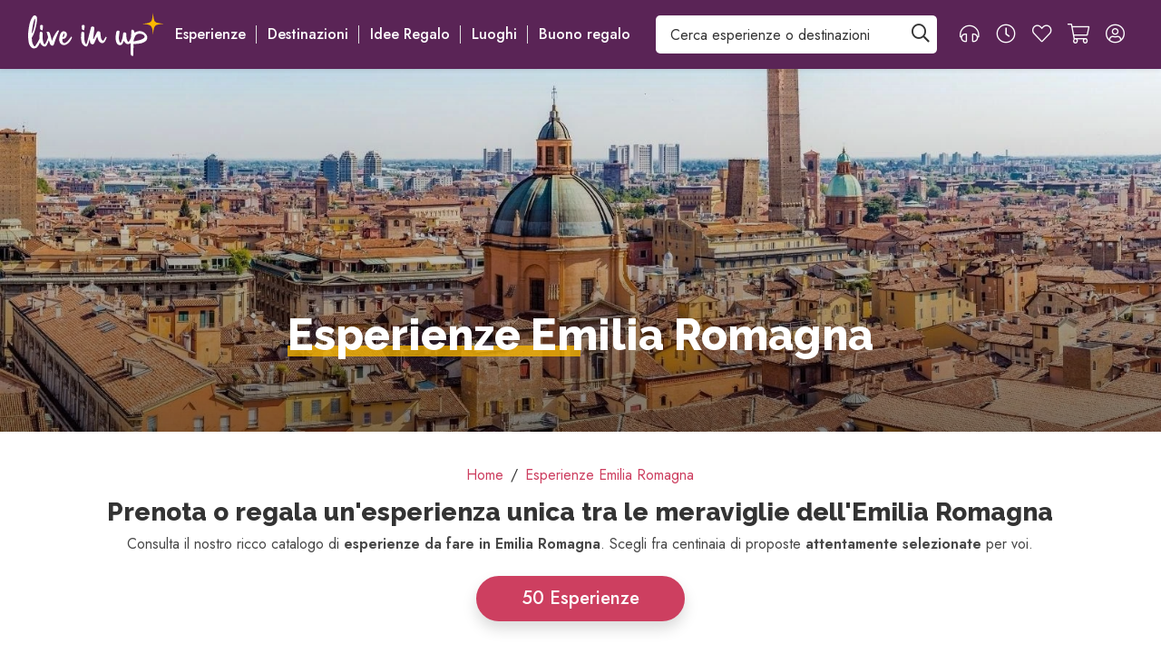

--- FILE ---
content_type: text/html; charset=UTF-8
request_url: https://www.liveinup.it/destinazioni/esperienze-regalo-emilia-romagna
body_size: 35663
content:
<!DOCTYPE html>
<html lang="it">

<head>
    <link rel="stylesheet" href="https://www.liveinup.it/css\critical.css" media="screen">

        
    <link rel="stylesheet" href="https://www.liveinup.it/css/critical/css_landing_critical.min.css" media="screen and (max-width:575px)">
    <link rel="stylesheet" href="https://www.liveinup.it/css/critical/css_landing_critical_desktop.min.css" media="screen and (min-width:787px)">

            <title>Esperienze Regalo Emilia Romagna | Liveinup</title>
        <meta property="og:title" content="Esperienze Regalo Emilia Romagna | Liveinup">

        <meta name="description" content="Vivi o regala un&#039;esperienza unica in Emilia Romagna con Liveinup. Scegli fra centinaia di proposte attentamente selezionate per voi.">
        <meta property="og:description" content="Vivi o regala un&#039;esperienza unica in Emilia Romagna con Liveinup. Scegli fra centinaia di proposte attentamente selezionate per voi.">
    

            <meta property="og:image" content="https://www.liveinup.it/thumbs/destinazioni/esperienze-regalo-emilia-romagna-copertina.webp">
        <link rel="preload" fetchpriority="high" as="image" href="https://www.liveinup.it/thumbs/destinazioni/esperienze-regalo-emilia-romagna-copertina.webp" />
    
            <script>
    window.dataLayer = window.dataLayer || [];
    function gtag() {
        dataLayer.push(arguments);
    }
    gtag("consent", "default", {
        ad_storage: "granted",
        ad_user_data: "denied", 
        ad_personalization: "denied",
        analytics_storage: "granted",
        functionality_storage: "denied",
        personalization_storage: "denied",
        security_storage: "granted",
        wait_for_update: 2000,
    });
    gtag("set", "ads_data_redaction", true);
    gtag("set", "url_passthrough", true);
</script>

<!-- Google Tag Manager -->
<script>(function(w,d,s,l,i){w[l]=w[l]||[];w[l].push({'gtm.start':
new Date().getTime(),event:'gtm.js'});var f=d.getElementsByTagName(s)[0],
j=d.createElement(s),dl=l!='dataLayer'?'&l='+l:'';j.async=true;j.src=
'https://www.googletagmanager.com/gtm.js?id='+i+dl;f.parentNode.insertBefore(j,f);
})(window,document,'script','dataLayer','GTM-T6MLS76');</script>
<!-- End Google Tag Manager -->

<!-- Start cookieyes banner --> <script id="cookieyes" type="text/javascript" src="https://cdn-cookieyes.com/client_data/f0d371c2202a3920a1008914/script.js"></script> <!-- End cookieyes banner -->


<!-- TikTok Pixel Code Start -->
<!--  <script> 
!function (w, d, t) {
  w.TiktokAnalyticsObject=t;var ttq=w[t]=w[t]||[];ttq.methods=["page","track","identify","instances","debug","on","off","once","ready","alias","group","enableCookie","disableCookie","holdConsent","revokeConsent","grantConsent"],ttq.setAndDefer=function(t,e){t[e]=function(){t.push([e].concat(Array.prototype.slice.call(arguments,0)))}};for(var i=0;i<ttq.methods.length;i++)ttq.setAndDefer(ttq,ttq.methods[i]);ttq.instance=function(t){for(
var e=ttq._i[t]||[],n=0;n<ttq.methods.length;n++)ttq.setAndDefer(e,ttq.methods[n]);return e},ttq.load=function(e,n){var r="https://analytics.tiktok.com/i18n/pixel/events.js",o=n&&n.partner;ttq._i=ttq._i||{},ttq._i[e]=[],ttq._i[e]._u=r,ttq._t=ttq._t||{},ttq._t[e]=+new Date,ttq._o=ttq._o||{},ttq._o[e]=n||{};n=document.createElement("script")
;n.type="text/javascript",n.async=!0,n.src=r+"?sdkid="+e+"&lib="+t;e=document.getElementsByTagName("script")[0];e.parentNode.insertBefore(n,e)};


  ttq.load('CT3K1EBC77UBGVBCHBL0');
  ttq.page();
}(window, document, 'ttq');
</script> -->
<!-- TikTok Pixel Code End -->
    
    <meta charset="UTF-8">

            <meta name="csrf-token" content="Awr56cAUwve0dbrP34naaPgTBJZHuVJuuzb1rILh">
    
    <link rel="preconnect" href="https://cdn-cookieyes.com">

    <link rel="preconnect" href="https://fonts.googleapis.com">
    <link rel="preconnect" href="https://fonts.gstatic.com" crossorigin>

    
    <link href="https://fonts.googleapis.com/css2?family=Jost:wght@300..600&family=Raleway:wght@300..800&display=swap" rel="preload" as="style"/>
    <link href="https://fonts.googleapis.com/css2?family=Jost:wght@300..600&family=Raleway:wght@300..800&display=swap" rel="stylesheet">

    <meta http-equiv="X-UA-Compatible" content="IE=edge">
    <meta name="viewport" content="width=device-width, initial-scale=1, user-scalable=yes"/>
    <meta name="theme-color" content="#ffffff">

    <link rel="canonical" href="https://www.liveinup.it/destinazioni/esperienze-regalo-emilia-romagna">

    <meta property="og:locale" content="it">
    <meta property="og:site_name" content="Liveinup" />
    <meta property="og:type" content="website">
    <meta property="og:url" content="https://www.liveinup.it/destinazioni/esperienze-regalo-emilia-romagna">
    <meta property="fb:app_id" content="572424699542341">

    <meta name="twitter:card" content="summary_large_image">
    <meta property="twitter:domain" content="https://www.liveinup.it">
    <meta property="twitter:url" content="https://www.liveinup.it/destinazioni/esperienze-regalo-emilia-romagna">

            <link rel="stylesheet" href="https://www.liveinup.it/packages/sweetalert2/dist/sweetalert2.min.css" media="print" onload="this.media='all'">
        <noscript><link rel="stylesheet" href="https://www.liveinup.it/packages/sweetalert2/dist/sweetalert2.min.css"></noscript>
    
    
                
                                                <meta name="robots" content="index, follow">
                        
    <link href="https://www.liveinup.it/css/front.min.css" rel="stylesheet" crossorigin="anonymous" media="print" onload="this.media='all'" fetchpriority="high">
    <noscript><link rel="stylesheet" href="https://www.liveinup.it/css/front.min.css"></noscript>

    <link href="https://www.liveinup.it/packages/owl.carousel/dist/assets/owl.carousel.min.css" rel="stylesheet" media="print" onload="this.media='all'">
    <link href="https://www.liveinup.it/packages/owl.carousel/dist/assets/owl.theme.default.min.css" rel="stylesheet" media="print" onload="this.media='all'">
    <noscript><link rel="stylesheet" href="https://www.liveinup.it/packages/owl.carousel/dist/assets/owl.carousel.min.css"></noscript>
    <noscript><link rel="stylesheet" href="https://www.liveinup.it/packages/owl.carousel/dist/assets/owl.theme.default.min.css"></noscript>

    <link rel="shortcut icon" type="image/x-icon" sizes="96x96" href="https://www.liveinup.it/img/favicon.ico">
    <link rel="icon" sizes="144x144" href="https://www.liveinup.it/img/favicon.svg">
    <link rel=”mask-icon” href="https://www.liveinup.it/img/favicon.svg" color="#fbb901">

        <link href="https://www.liveinup.it/css/landing_all.css" rel="stylesheet">

</head>

<body>

            <!-- Google Tag Manager (noscript) -->
<noscript><iframe src="https://www.googletagmanager.com/ns.html?id=GTM-T6MLS76"
height="0" width="0" style="display:none;visibility:hidden"></iframe></noscript>
<!-- End Google Tag Manager (noscript) -->
        
            <header id="header" class="color-header sticky-on-scroll">
    <nav class="navbar navbar-expand-xl navbar-expand-menu navbar-dark">
        <div class="container-fluid container-2xl">
                <a class="navbar-brand" href="https://www.liveinup.it" title="Liveinup">
                    <svg version="1.1" xmlns="http://www.w3.org/2000/svg" xmlns:xlink="http://www.w3.org/1999/xlink" width="200" height="60" x="0px" y="0px" viewBox="0 0 880 280" alt="Liveinup">
    <path class="color-2" d="M807.7,0c-3.2,26.1-4.2,42.6-10.5,53.3c-10.2,13.3-27.9,14.6-60.4,17.6c32,3.9,49.2,4.7,59.5,16.9
		c7.7,10.8,8.9,27.4,11.4,54c4.2-34.4,4.8-51.8,19.9-61.7c10.7-5.2,26.8-6.3,50.9-9.1c-30-3.7-47.4-4.5-57.8-13.7
		C812.1,46.8,811.1,29.4,807.7,0L807.7,0z"/>
    <path class="color-1" d="M197.9,114.3c-2.6-2.2-4.9-0.7-6.9,1.2c-1.9,1.8-3.7,3.6-5.4,5.7c-12.7,16.4-22,34.6-29.2,53.9
		c-0.5,1.5-1.2,2.9-1.8,4.3l-1.3-0.1c-1.2-5.5-2.3-11-3.8-16.4c-3-10.6-5.9-21.2-9.4-31.6c-2.1-6.3-7.7-9-14-9.5
		c-1.9-0.2-4.8,0.3-5.7,1.6c-0.9,1.3,0.3,3.8,0.9,5.8c2.7,9.2,5.7,18.3,8.2,27.6c0.4,1.6-0.3,3.7-0.9,5.3
		c-3.3,8.2-6.6,16.5-10.3,24.6c-2.3,4.8-4.9,9.5-8,13.9c-3,4.3-5.2,4.1-8-0.3c-2-3.1-3.5-6.5-4.4-10c-4.5-16.9-4.9-34.2-3.5-51.6
		c0.3-2.4,0.3-4.9,0-7.3c-0.7-5.2-5.9-9.1-11.7-9c-4.9,0.1-7,2.4-7.8,8.9c-0.3,2.4-0.3,4.9-0.6,7.3c-0.7,5.4-1.6,21.6-1.4,30
		c-2.5,5.7-5.2,11.3-8.2,16.8c-5.4,9.8-11.3,19.2-17.9,28.2c-3.1,4.4-5.9,3.8-9.4-0.6c-0.8-1-1.5-2.1-2.3-3.2
		c-10.1-14.5-11-31.2-11.1-48c0.1-1,0.4-1.9,0.9-2.7c11.2-18,17.3-38,22.7-58.2c5.8-21.8,10.7-43.7,9.8-66.6
		c-0.3-7.6-2.8-14-10.2-16.8C39.9,14.6,34,19,30.1,24.5c-5.1,7.1-9.4,14.7-12.9,22.7C9.2,66.1,6.1,86.4,3.1,106.6
		c-4.1,27.9-4.3,55.6,0.6,83.3c2.6,14.4,8.9,27.2,20.9,36.2c3.5,2.6,7.7,4.1,12,4.3c11.3,0.1,20.9-4.2,27.1-14.3
		c2.8-4.5,5.9-9,8.1-13.8c1.8-3.9,3.4-7.8,5.1-11.9c3.6,11.2,10.2,20.3,21.7,25.4c10.4,4.6,15.8,3,21.7-6.7c2.8-4.9,5.3-10,7.4-15.3
		c2.2-5.1,3.9-10.5,6.3-16.7c0.7,1.9,0.9,2.6,1.2,3.4c2.6,7.8,5.2,15.7,7.9,23.5c1.9,5.3,7.1,8,14.1,8.3c5.7,0.2,7.6-3.3,9.1-7.8
		c4.5-13.2,8.7-26.5,13.7-39.5c5.7-14.7,12-29.1,18.2-43.6C199.4,118.8,200.5,116.4,197.9,114.3z M45.3,36.7
		c4.4,14.3-11.1,88.7-20.3,97.7C21.7,125,34,46.7,45.3,36.7z"/>
    <path class="color-1" d="M662.6,196.4c-19.2,11.3-28.5,8-44.2-15.7c-2.1,5.2-3.9,10.3-6.2,15.2s-5.1,9.5-10.4,11.8
		c-8.5,3.7-19.1,0.9-25.2-7s-8.8-17.5-9.7-27.4c-1.6-15.4-0.6-31,2.8-46.1c0.2-0.9,0.5-1.8,0.8-2.7c3.1-9,9.9-11.7,18.5-7.4
		c3.4,1.7,2.9,4.7,2.5,7.6c-1.5,10-3.4,19.9-4.3,30c-1,12,0.1,23.9,5.5,35c0.8,1.7,2.3,3.1,3.5,4.6c1.7-1.4,4.3-2.5,5-4.3
		c3.3-8.7,6.8-17.4,8.9-26.4c2.2-9.5,3-19.4,4.2-29.1c0.7-5.9,2.7-7.8,8.6-7.5c1.8,0.1,3.7,0.4,5.5,0.7c4.5,0.9,6.7,3.3,6.7,8.2
		c0,9.9-0.1,20,1.4,29.8c1,6.3,4.3,12.4,7.5,18.1c2.8,5.1,6.5,5.1,9.5,0.3c6.3-10.2,12.2-20.6,12.6-33c0.4-11.5,0.9-23,1.8-34.4
		c0.2-2.7,1.9-7.1,3.7-7.5c2.9-0.7,6.8,0.6,9.6,2.3c3.5,2,5.6,5.9,5.3,10c-0.1,2.3,1,4.7,1.4,6.5c7.3-2.8,14.3-6.4,21.6-8.1
		c19.3-4.4,36.1,0.6,49.7,15.2c3.3,3.4,6.1,7.2,8.4,11.4c6.7,13.6,3.5,27.6-8.2,37.2c-7.6,6.3-16.6,10.6-26.3,12.7
		c-14.3,3-28.6,5.3-43.3,5c-0.2,0-0.3,0-0.5,0c-2.6,0.1-6.6-0.8-7.5,0.5c-1.3,1.8-0.4,5.2-0.4,8c-0.1,20.2-0.2,40.5-0.3,60.7
		c0,3.5-0.5,6.9-4.5,8.1c-3.2,1-9.1-1.7-10.8-5.5c-1.5-3.3-2.4-6.9-2.6-10.6c-0.4-18.4-0.4-36.8-0.6-55.1
		C662.5,203.9,662.6,200.4,662.6,196.4z M680.9,183.5c4.2,0,6.7,0.4,9-0.1c13-2.8,26.2-5.1,38.9-9.1c7.1-2.2,14-6.4,19.9-11
		c7-5.4,6.5-13.8-0.5-19.3c-3.6-2.8-7.7-5-12.1-6.5c-19-6.7-37.2-0.6-45.3,16.1C686.5,162.6,684.5,172.6,680.9,183.5L680.9,183.5z"
    />
    <path class="color-1" d="M376.1,204.1c2.2-5.2,4.5-9.5,5.8-14.1c6.9-25.9,13.6-51.8,20.4-77.8c1.3-5.2,2.4-10.5,3.6-15.7
		c1.3-5.7,6.3-8.4,13.3-7.5c6.2,0.8,9.9,4.4,9.4,10.3c-0.7,8.4-2,16.7-3,25.1c-1.5,13.1-3,26.2-4.3,39.3c0,2.1,0.1,4.1,0.4,6.2
		l1.1,0.4c0.8-1.1,1.6-2.3,2.2-3.5c6.5-13.7,13-27.4,19.5-41.1c2.5-5.4,6-7.3,11.8-6.3c8.3,1.5,10.5,3.8,11.1,10.4
		c1.1,11.1,2.1,22.2,4.1,33.2c0.9,4.8,3.6,9.5,6.5,13.5c3.4,4.7,8.2,4.6,11.5-0.1c3.7-5.4,6.6-11.4,9.6-17.2
		c1.3-2.6,2.6-4.8,5.8-3.5s3.7,3.9,2.4,6.8c-3.4,7.4-6.2,15.1-10.3,22c-8.5,14.3-23.5,15.5-35,3.3c-6.3-6.7-9.4-15-11.7-23.6
		c-0.8-3-1.7-6.1-2.9-10.3c-1.4,2.5-2.3,3.8-3,5.2c-5.6,12.1-11.1,24.2-16.7,36.3c-3.6,7.9-6.3,9.5-14.8,8c-2.5-0.5-4.8-1.8-6.6-3.6
		c-4.3-4.4-5.5-10.1-6.1-16c-0.3-4.7-0.9-9.3-1.8-13.9c-1.2,4.3-2.2,8.6-3.5,12.9c-2.9,8.9-5.5,17.9-9.1,26.5
		c-3.7,9-7.7,10.4-16.8,6.6c-14.1-5.8-21-17.4-24.1-31.5c-3-14.1-3.6-28.7-1.6-43c0.5-3.5,0.6-7,1-10.5c0.7-6.3,2.3-8.4,6.7-8.9
		c5.4-0.6,11.1,2.6,12.3,7.5c0.6,2.7,0.7,5.4,0.4,8.1c-1.4,17.5-1.1,34.9,3.3,52.1C368.4,194.8,370.4,199.7,376.1,204.1z"/>
    <path class="color-1" d="M201.1,172.5c0.6-13.1,2.7-26.1,8.6-38.1c1.9-3.3,4.1-6.4,6.8-9.1c7.1-7.8,15.6-7,24.1-3
		c7.3,3.4,10.1,10.1,10.2,17.7c0.2,8.7-3.3,17.1-9.7,23.1c-4,3.9-8.9,5.4-14.3,5.2c-4-0.1-5.4,1.6-5.3,5.6c0.2,6.9-0.1,13.9,6,19
		c3.3,2.8,7,4.4,11,2.2c5.1-2.8,10.6-5.4,14.5-9.4c7.3-7.6,13.6-16.1,20.3-24.3c1.5-1.8,2.3-4.1,4-5.6c1-1,3.4-1.8,4.3-1.3
		c1.2,0.8,1.7,2.9,2.2,4.5c0.2,0.6-0.2,1.5-0.5,2.2c-7,18.7-18.2,34.1-36.1,43.7c-19.9,10.7-43-2.1-45.7-24.8
		C201.2,177.6,201.2,175.1,201.1,172.5z M223.8,157.9c8.4-0.6,14.9-17.9,9.7-25.6C228.1,135.7,222.2,151.1,223.8,157.9L223.8,157.9z
		"/>
    <path class="color-1" d="M77.2,93.4c0.1-2.9,0.2-5,0.3-7.2c0.5-5.8,2.6-7.8,8.5-7.8c6.7-0.1,10.6,2.7,10.2,8.3
		c-0.6,7.8-1.5,15.5-2.8,23.2c-0.5,3.4-3.4,3.7-6.2,2.8c-5-1.5-8.7-5.7-9.4-10.9C77.5,99.1,77.3,96.3,77.2,93.4z"/>
    <path class="color-1" d="M346.9,92.1c0-2-0.1-4,0-6c0.2-5.8,2.4-7.9,8.2-8.1c6.6-0.1,10.7,2.6,10.4,8c-0.4,7.8-1.4,15.5-2.7,23.1
		c-0.7,3.9-4.1,3.8-7,2.6c-5-1.9-8.5-6.6-8.8-12c-0.3-2.6,0-5.2,0-7.8L346.9,92.1z"/>
</svg>
                </a>

                <div class="collapse navbar-collapse" id="navbar-main-collapse">
                    <div id="mobile-navbar-header">
                        <a class="navbar-brand-mobile" href="https://www.liveinup.it">
                            <svg version="1.1" xmlns="http://www.w3.org/2000/svg" xmlns:xlink="http://www.w3.org/1999/xlink" width="200" height="60" x="0px" y="0px" viewBox="0 0 880 280" alt="Liveinup">
    <path class="color-2" d="M807.7,0c-3.2,26.1-4.2,42.6-10.5,53.3c-10.2,13.3-27.9,14.6-60.4,17.6c32,3.9,49.2,4.7,59.5,16.9
		c7.7,10.8,8.9,27.4,11.4,54c4.2-34.4,4.8-51.8,19.9-61.7c10.7-5.2,26.8-6.3,50.9-9.1c-30-3.7-47.4-4.5-57.8-13.7
		C812.1,46.8,811.1,29.4,807.7,0L807.7,0z"/>
    <path class="color-1" d="M197.9,114.3c-2.6-2.2-4.9-0.7-6.9,1.2c-1.9,1.8-3.7,3.6-5.4,5.7c-12.7,16.4-22,34.6-29.2,53.9
		c-0.5,1.5-1.2,2.9-1.8,4.3l-1.3-0.1c-1.2-5.5-2.3-11-3.8-16.4c-3-10.6-5.9-21.2-9.4-31.6c-2.1-6.3-7.7-9-14-9.5
		c-1.9-0.2-4.8,0.3-5.7,1.6c-0.9,1.3,0.3,3.8,0.9,5.8c2.7,9.2,5.7,18.3,8.2,27.6c0.4,1.6-0.3,3.7-0.9,5.3
		c-3.3,8.2-6.6,16.5-10.3,24.6c-2.3,4.8-4.9,9.5-8,13.9c-3,4.3-5.2,4.1-8-0.3c-2-3.1-3.5-6.5-4.4-10c-4.5-16.9-4.9-34.2-3.5-51.6
		c0.3-2.4,0.3-4.9,0-7.3c-0.7-5.2-5.9-9.1-11.7-9c-4.9,0.1-7,2.4-7.8,8.9c-0.3,2.4-0.3,4.9-0.6,7.3c-0.7,5.4-1.6,21.6-1.4,30
		c-2.5,5.7-5.2,11.3-8.2,16.8c-5.4,9.8-11.3,19.2-17.9,28.2c-3.1,4.4-5.9,3.8-9.4-0.6c-0.8-1-1.5-2.1-2.3-3.2
		c-10.1-14.5-11-31.2-11.1-48c0.1-1,0.4-1.9,0.9-2.7c11.2-18,17.3-38,22.7-58.2c5.8-21.8,10.7-43.7,9.8-66.6
		c-0.3-7.6-2.8-14-10.2-16.8C39.9,14.6,34,19,30.1,24.5c-5.1,7.1-9.4,14.7-12.9,22.7C9.2,66.1,6.1,86.4,3.1,106.6
		c-4.1,27.9-4.3,55.6,0.6,83.3c2.6,14.4,8.9,27.2,20.9,36.2c3.5,2.6,7.7,4.1,12,4.3c11.3,0.1,20.9-4.2,27.1-14.3
		c2.8-4.5,5.9-9,8.1-13.8c1.8-3.9,3.4-7.8,5.1-11.9c3.6,11.2,10.2,20.3,21.7,25.4c10.4,4.6,15.8,3,21.7-6.7c2.8-4.9,5.3-10,7.4-15.3
		c2.2-5.1,3.9-10.5,6.3-16.7c0.7,1.9,0.9,2.6,1.2,3.4c2.6,7.8,5.2,15.7,7.9,23.5c1.9,5.3,7.1,8,14.1,8.3c5.7,0.2,7.6-3.3,9.1-7.8
		c4.5-13.2,8.7-26.5,13.7-39.5c5.7-14.7,12-29.1,18.2-43.6C199.4,118.8,200.5,116.4,197.9,114.3z M45.3,36.7
		c4.4,14.3-11.1,88.7-20.3,97.7C21.7,125,34,46.7,45.3,36.7z"/>
    <path class="color-1" d="M662.6,196.4c-19.2,11.3-28.5,8-44.2-15.7c-2.1,5.2-3.9,10.3-6.2,15.2s-5.1,9.5-10.4,11.8
		c-8.5,3.7-19.1,0.9-25.2-7s-8.8-17.5-9.7-27.4c-1.6-15.4-0.6-31,2.8-46.1c0.2-0.9,0.5-1.8,0.8-2.7c3.1-9,9.9-11.7,18.5-7.4
		c3.4,1.7,2.9,4.7,2.5,7.6c-1.5,10-3.4,19.9-4.3,30c-1,12,0.1,23.9,5.5,35c0.8,1.7,2.3,3.1,3.5,4.6c1.7-1.4,4.3-2.5,5-4.3
		c3.3-8.7,6.8-17.4,8.9-26.4c2.2-9.5,3-19.4,4.2-29.1c0.7-5.9,2.7-7.8,8.6-7.5c1.8,0.1,3.7,0.4,5.5,0.7c4.5,0.9,6.7,3.3,6.7,8.2
		c0,9.9-0.1,20,1.4,29.8c1,6.3,4.3,12.4,7.5,18.1c2.8,5.1,6.5,5.1,9.5,0.3c6.3-10.2,12.2-20.6,12.6-33c0.4-11.5,0.9-23,1.8-34.4
		c0.2-2.7,1.9-7.1,3.7-7.5c2.9-0.7,6.8,0.6,9.6,2.3c3.5,2,5.6,5.9,5.3,10c-0.1,2.3,1,4.7,1.4,6.5c7.3-2.8,14.3-6.4,21.6-8.1
		c19.3-4.4,36.1,0.6,49.7,15.2c3.3,3.4,6.1,7.2,8.4,11.4c6.7,13.6,3.5,27.6-8.2,37.2c-7.6,6.3-16.6,10.6-26.3,12.7
		c-14.3,3-28.6,5.3-43.3,5c-0.2,0-0.3,0-0.5,0c-2.6,0.1-6.6-0.8-7.5,0.5c-1.3,1.8-0.4,5.2-0.4,8c-0.1,20.2-0.2,40.5-0.3,60.7
		c0,3.5-0.5,6.9-4.5,8.1c-3.2,1-9.1-1.7-10.8-5.5c-1.5-3.3-2.4-6.9-2.6-10.6c-0.4-18.4-0.4-36.8-0.6-55.1
		C662.5,203.9,662.6,200.4,662.6,196.4z M680.9,183.5c4.2,0,6.7,0.4,9-0.1c13-2.8,26.2-5.1,38.9-9.1c7.1-2.2,14-6.4,19.9-11
		c7-5.4,6.5-13.8-0.5-19.3c-3.6-2.8-7.7-5-12.1-6.5c-19-6.7-37.2-0.6-45.3,16.1C686.5,162.6,684.5,172.6,680.9,183.5L680.9,183.5z"
    />
    <path class="color-1" d="M376.1,204.1c2.2-5.2,4.5-9.5,5.8-14.1c6.9-25.9,13.6-51.8,20.4-77.8c1.3-5.2,2.4-10.5,3.6-15.7
		c1.3-5.7,6.3-8.4,13.3-7.5c6.2,0.8,9.9,4.4,9.4,10.3c-0.7,8.4-2,16.7-3,25.1c-1.5,13.1-3,26.2-4.3,39.3c0,2.1,0.1,4.1,0.4,6.2
		l1.1,0.4c0.8-1.1,1.6-2.3,2.2-3.5c6.5-13.7,13-27.4,19.5-41.1c2.5-5.4,6-7.3,11.8-6.3c8.3,1.5,10.5,3.8,11.1,10.4
		c1.1,11.1,2.1,22.2,4.1,33.2c0.9,4.8,3.6,9.5,6.5,13.5c3.4,4.7,8.2,4.6,11.5-0.1c3.7-5.4,6.6-11.4,9.6-17.2
		c1.3-2.6,2.6-4.8,5.8-3.5s3.7,3.9,2.4,6.8c-3.4,7.4-6.2,15.1-10.3,22c-8.5,14.3-23.5,15.5-35,3.3c-6.3-6.7-9.4-15-11.7-23.6
		c-0.8-3-1.7-6.1-2.9-10.3c-1.4,2.5-2.3,3.8-3,5.2c-5.6,12.1-11.1,24.2-16.7,36.3c-3.6,7.9-6.3,9.5-14.8,8c-2.5-0.5-4.8-1.8-6.6-3.6
		c-4.3-4.4-5.5-10.1-6.1-16c-0.3-4.7-0.9-9.3-1.8-13.9c-1.2,4.3-2.2,8.6-3.5,12.9c-2.9,8.9-5.5,17.9-9.1,26.5
		c-3.7,9-7.7,10.4-16.8,6.6c-14.1-5.8-21-17.4-24.1-31.5c-3-14.1-3.6-28.7-1.6-43c0.5-3.5,0.6-7,1-10.5c0.7-6.3,2.3-8.4,6.7-8.9
		c5.4-0.6,11.1,2.6,12.3,7.5c0.6,2.7,0.7,5.4,0.4,8.1c-1.4,17.5-1.1,34.9,3.3,52.1C368.4,194.8,370.4,199.7,376.1,204.1z"/>
    <path class="color-1" d="M201.1,172.5c0.6-13.1,2.7-26.1,8.6-38.1c1.9-3.3,4.1-6.4,6.8-9.1c7.1-7.8,15.6-7,24.1-3
		c7.3,3.4,10.1,10.1,10.2,17.7c0.2,8.7-3.3,17.1-9.7,23.1c-4,3.9-8.9,5.4-14.3,5.2c-4-0.1-5.4,1.6-5.3,5.6c0.2,6.9-0.1,13.9,6,19
		c3.3,2.8,7,4.4,11,2.2c5.1-2.8,10.6-5.4,14.5-9.4c7.3-7.6,13.6-16.1,20.3-24.3c1.5-1.8,2.3-4.1,4-5.6c1-1,3.4-1.8,4.3-1.3
		c1.2,0.8,1.7,2.9,2.2,4.5c0.2,0.6-0.2,1.5-0.5,2.2c-7,18.7-18.2,34.1-36.1,43.7c-19.9,10.7-43-2.1-45.7-24.8
		C201.2,177.6,201.2,175.1,201.1,172.5z M223.8,157.9c8.4-0.6,14.9-17.9,9.7-25.6C228.1,135.7,222.2,151.1,223.8,157.9L223.8,157.9z
		"/>
    <path class="color-1" d="M77.2,93.4c0.1-2.9,0.2-5,0.3-7.2c0.5-5.8,2.6-7.8,8.5-7.8c6.7-0.1,10.6,2.7,10.2,8.3
		c-0.6,7.8-1.5,15.5-2.8,23.2c-0.5,3.4-3.4,3.7-6.2,2.8c-5-1.5-8.7-5.7-9.4-10.9C77.5,99.1,77.3,96.3,77.2,93.4z"/>
    <path class="color-1" d="M346.9,92.1c0-2-0.1-4,0-6c0.2-5.8,2.4-7.9,8.2-8.1c6.6-0.1,10.7,2.6,10.4,8c-0.4,7.8-1.4,15.5-2.7,23.1
		c-0.7,3.9-4.1,3.8-7,2.6c-5-1.9-8.5-6.6-8.8-12c-0.3-2.6,0-5.2,0-7.8L346.9,92.1z"/>
</svg>
                        </a>
                        <button class="close" data-toggle="collapse" data-target="#navbar-main-collapse"><i class="fal fa-times"></i></button>
                    </div>
                    <ul class="navbar-nav" id="navbar-main">
                        <li class="nav-item d-xl-none">
                            <span class="nav-link">
                                <form method="get" action="https://www.liveinup.it/risultati" class="btn-block">
                                    <input type="hidden" name="_token" value="Awr56cAUwve0dbrP34naaPgTBJZHuVJuuzb1rILh" autocomplete="off">
                                    <div class="input-group">
                                        <input type="text" class="form-control" placeholder="Cerca esperienze o destinazioni" id="autocomplete-search-bar__mobilemenu" name="search" autocomplete="off" required>
                                        <div class="input-group-append">
                                            <button class="btn" type="submit" title="Cerca" id="autocomplete-search-bar__mobilebtn"><i class="far fa-search mx-0"></i></button>
                                        </div>
                                    </div>
                                    <div id="autocomplete-search-results__mobilemenu" class="autocomplete-search-results"></div>
                                </form>
                            </span>
                        </li>

                        <li class="dropdown dropdown-menu-large nav-item" id="dropdown-esperienze">
                            <a href="#" class="nav-link" data-toggle="dropdown"><i class="far fa-running"></i> Esperienze</a>
                            <div class="dropdown-menu dropdown-megamenu">
                                <div class="container">
                                    <div class="row row-dropdown-esperienze">
                                                                                                                                                                                                                                                                                                     <div class="col-menu pb-4">
                                                            <a title="Soggiorni e Sapori" href="https://www.liveinup.it/esperienze/soggiorni-e-sapori" title="Soggiorni e Sapori" class="h5">
                                                                                                                                    <img loading="lazy" src="https://www.liveinup.it/uploads/icons/Categorie/soggiorni-e-sapori.svg" class="icon-menu" alt="Soggiorni e Sapori">
                                                                
                                                                Soggiorni e Sapori
                                                            </a>
                                                                                                                                                                                                <a href="https://www.liveinup.it/esperienze/soggiorni-insoliti" class="dropdown-item" title="Soggiorni Insoliti">
                                                                                                                                                                                                                                    <img loading="lazy" src="https://www.liveinup.it/uploads/icons/Categorie/soggiorni-insoliti.svg" class="icon-menu" width="24" height="24" alt="Soggiorni Insoliti">
                                                                            
                                                                                                                                                <span>Soggiorni Insoliti</span>
                                                                    </a>
                                                                                                                                    <a href="https://www.liveinup.it/esperienze/weekend-romantico" class="dropdown-item" title="Weekend Romantico">
                                                                                                                                                                                                                                    <img loading="lazy" src="https://www.liveinup.it/uploads/icons/Categorie/weekend-romantico.svg" class="icon-menu" width="24" height="24" alt="Weekend Romantico">
                                                                            
                                                                                                                                                <span>Weekend Romantico</span>
                                                                    </a>
                                                                                                                                    <a href="https://www.liveinup.it/esperienze/starsbox" class="dropdown-item" title="StarsBox Experience">
                                                                                                                                                                                                                                    <img loading="lazy" src="https://www.liveinup.it/uploads/icons/Categorie/starsbox.png" class="icon-menu" width="24" height="24" alt="StarsBox Experience">
                                                                            
                                                                                                                                                <span>StarsBox Experience</span>
                                                                    </a>
                                                                                                                                    <a href="https://www.liveinup.it/esperienze/visite-in-cantina-degustazioni-vini" class="dropdown-item" title="Degustazioni">
                                                                                                                                                                                                                                    <img loading="lazy" src="https://www.liveinup.it/uploads/icons/degustazioni.png" class="icon-menu" width="24" height="24" alt="Degustazioni">
                                                                            
                                                                                                                                                <span>Degustazioni</span>
                                                                    </a>
                                                                                                                                    <a href="https://www.liveinup.it/esperienze/viaggio-nei-sapori" class="dropdown-item" title="Viaggio nei Sapori">
                                                                                                                                                                                                                                    <img loading="lazy" src="https://www.liveinup.it/uploads/icons/Categorie/viaggio-nei-sapori.svg" class="icon-menu" width="24" height="24" alt="Viaggio nei Sapori">
                                                                            
                                                                                                                                                <span>Viaggio nei Sapori</span>
                                                                    </a>
                                                                                                                                    <a href="https://www.liveinup.it/esperienze/luoghi-del-benessere" class="dropdown-item" title="Luoghi del Benessere">
                                                                                                                                                                                                                                    <img loading="lazy" src="https://www.liveinup.it/uploads/icons/Categorie/luoghi-del-benessere.svg" class="icon-menu" width="24" height="24" alt="Luoghi del Benessere">
                                                                            
                                                                                                                                                <span>Luoghi del Benessere</span>
                                                                    </a>
                                                                                                                                                                                    </div>
                                                                                                                                                                                                                                                                                                                                                                <div class="col-menu pb-4">
                                                            <a title="Giochi e Sfide" href="https://www.liveinup.it/esperienze/giochi-e-sfide" title="Giochi e Sfide" class="h5">
                                                                                                                                    <img loading="lazy" src="https://www.liveinup.it/uploads/icons/Categorie/giochi-e-sfide.svg" class="icon-menu" alt="Giochi e Sfide">
                                                                
                                                                Giochi e Sfide
                                                            </a>
                                                                                                                                                                                                <a href="https://www.liveinup.it/esperienze/giochi-di-ruolo" class="dropdown-item" title="Giochi di Ruolo">
                                                                                                                                                                                                                                    <img loading="lazy" src="https://www.liveinup.it/uploads/icons/Categorie/giochi-di-ruolo.svg" class="icon-menu" width="24" height="24" alt="Giochi di Ruolo">
                                                                            
                                                                                                                                                <span>Giochi di Ruolo</span>
                                                                    </a>
                                                                                                                                    <a href="https://www.liveinup.it/esperienze/giornate-avventura" class="dropdown-item" title="Giornate Avventura">
                                                                                                                                                                                                                                    <img loading="lazy" src="https://www.liveinup.it/uploads/icons/Categorie/giornate-avventura.svg" class="icon-menu" width="24" height="24" alt="Giornate Avventura">
                                                                            
                                                                                                                                                <span>Giornate Avventura</span>
                                                                    </a>
                                                                                                                                                                                    </div>
                                                                                                                                                                                                                                                                                                                                                                <div class="col-menu pb-4">
                                                            <a title="Esperienze di Volo" href="https://www.liveinup.it/esperienze/esperienze-di-volo" title="Esperienze di Volo" class="h5">
                                                                                                                                    <img loading="lazy" src="https://www.liveinup.it/uploads/icons/Categorie/esperienze-di-volo.svg" class="icon-menu" alt="Esperienze di Volo">
                                                                
                                                                Esperienze di Volo
                                                            </a>
                                                                                                                                                                                                <a href="https://www.liveinup.it/esperienze/volo-in-parapendio" class="dropdown-item" title="Volo in Parapendio">
                                                                                                                                                                                                                                    <img loading="lazy" src="https://www.liveinup.it/uploads/icons/Categorie/volo-in-parapendio.svg" class="icon-menu" width="24" height="24" alt="Volo in Parapendio">
                                                                            
                                                                                                                                                <span>Volo in Parapendio</span>
                                                                    </a>
                                                                                                                                    <a href="https://www.liveinup.it/esperienze/giro-in-mongolfiera" class="dropdown-item" title="Giro in Mongolfiera">
                                                                                                                                                                                                                                    <img loading="lazy" src="https://www.liveinup.it/uploads/icons/Categorie/giro-in-mongolfiera.svg" class="icon-menu" width="24" height="24" alt="Giro in Mongolfiera">
                                                                            
                                                                                                                                                <span>Giro in Mongolfiera</span>
                                                                    </a>
                                                                                                                                    <a href="https://www.liveinup.it/esperienze/giro-in-elicottero" class="dropdown-item" title="Giro in Elicottero">
                                                                                                                                                                                                                                    <img loading="lazy" src="https://www.liveinup.it/uploads/icons/Categorie/giro-in-elicottero.svg" class="icon-menu" width="24" height="24" alt="Giro in Elicottero">
                                                                            
                                                                                                                                                <span>Giro in Elicottero</span>
                                                                    </a>
                                                                                                                                    <a href="https://www.liveinup.it/esperienze/prova-di-pilotaggio" class="dropdown-item" title="Prova di Pilotaggio">
                                                                                                                                                                                                                                    <img loading="lazy" src="https://www.liveinup.it/uploads/icons/Categorie/prova-di-pilotaggio.svg" class="icon-menu" width="24" height="24" alt="Prova di Pilotaggio">
                                                                            
                                                                                                                                                <span>Prova di Pilotaggio</span>
                                                                    </a>
                                                                                                                                    <a href="https://www.liveinup.it/esperienze/lancio-con-paracadute" class="dropdown-item" title="Lancio con Paracadute">
                                                                                                                                                                                                                                    <img loading="lazy" src="https://www.liveinup.it/uploads/icons/Categorie/lancio-con-paracadute.svg" class="icon-menu" width="24" height="24" alt="Lancio con Paracadute">
                                                                            
                                                                                                                                                <span>Lancio con Paracadute</span>
                                                                    </a>
                                                                                                                                    <a href="https://www.liveinup.it/esperienze/volo-in-deltaplano" class="dropdown-item" title="Volo in Deltaplano">
                                                                                                                                                                                                                                    <img loading="lazy" src="https://www.liveinup.it/uploads/icons/Categorie/volo-in-deltaplano.svg" class="icon-menu" width="24" height="24" alt="Volo in Deltaplano">
                                                                            
                                                                                                                                                <span>Volo in Deltaplano</span>
                                                                    </a>
                                                                                                                                    <a href="https://www.liveinup.it/esperienze/volo-in-ultraleggero" class="dropdown-item" title="Volo in Ultraleggero">
                                                                                                                                                                                                                                    <img loading="lazy" src="https://www.liveinup.it/uploads/icons/Categorie/volo-in-ultraleggero.svg" class="icon-menu" width="24" height="24" alt="Volo in Ultraleggero">
                                                                            
                                                                                                                                                <span>Volo in Ultraleggero</span>
                                                                    </a>
                                                                                                                                    <a href="https://www.liveinup.it/esperienze/volo-dell-angelo-zipline" class="dropdown-item" title="Volo dell&#039;Angelo - Zipline">
                                                                                                                                                                                                                                    <img loading="lazy" src="https://www.liveinup.it/uploads/icons/Categorie/zipline.svg" class="icon-menu" width="24" height="24" alt="Volo dell&#039;Angelo - Zipline">
                                                                            
                                                                                                                                                <span>Volo dell&#039;Angelo - Zipline</span>
                                                                    </a>
                                                                                                                                    <a href="https://www.liveinup.it/esperienze/volo-in-autogiro" class="dropdown-item" title="Volo in Autogiro">
                                                                                                                                                                                                                                    <img loading="lazy" src="https://www.liveinup.it/uploads/icons/Categorie/volo-in-autogiro.svg" class="icon-menu" width="24" height="24" alt="Volo in Autogiro">
                                                                            
                                                                                                                                                <span>Volo in Autogiro</span>
                                                                    </a>
                                                                                                                                                                                    </div>
                                                                                                                                                                                                                                                                                                                                                                <div class="col-menu pb-4">
                                                            <a title="Escursioni e Tour" href="https://www.liveinup.it/esperienze/escursioni-tour" title="Escursioni e Tour" class="h5">
                                                                                                                                    <img loading="lazy" src="https://www.liveinup.it/uploads/icons/Categorie/escursioni-e-tour.svg" class="icon-menu" alt="Escursioni e Tour">
                                                                
                                                                Escursioni e Tour
                                                            </a>
                                                                                                                                                                                                <a href="https://www.liveinup.it/esperienze/escursioni-quad" class="dropdown-item" title="Escursioni in Quad">
                                                                                                                                                                                                                                    <img loading="lazy" src="https://www.liveinup.it/uploads/icons/Categorie/escursioni-in-quad.svg" class="icon-menu" width="24" height="24" alt="Escursioni in Quad">
                                                                            
                                                                                                                                                <span>Escursioni in Quad</span>
                                                                    </a>
                                                                                                                                    <a href="https://www.liveinup.it/esperienze/escursioni-in-motoslitta" class="dropdown-item" title="Escursioni in Motoslitta">
                                                                                                                                                                                                                                    <img loading="lazy" src="https://www.liveinup.it/uploads/icons/Categorie/motoslitta.svg" class="icon-menu" width="24" height="24" alt="Escursioni in Motoslitta">
                                                                            
                                                                                                                                                <span>Escursioni in Motoslitta</span>
                                                                    </a>
                                                                                                                                    <a href="https://www.liveinup.it/esperienze/tour-a-motore" class="dropdown-item" title="Tour a Motore">
                                                                                                                                                                                                                                    <img loading="lazy" src="https://www.liveinup.it/uploads/icons/Categorie/tour-a-motore.svg" class="icon-menu" width="24" height="24" alt="Tour a Motore">
                                                                            
                                                                                                                                                <span>Tour a Motore</span>
                                                                    </a>
                                                                                                                                    <a href="https://www.liveinup.it/esperienze/passeggiate-a-cavallo" class="dropdown-item" title="Passeggiate a Cavallo">
                                                                                                                                                                                                                                    <img loading="lazy" src="https://www.liveinup.it/uploads/icons/Categorie/passeggiate-a-cavallo.svg" class="icon-menu" width="24" height="24" alt="Passeggiate a Cavallo">
                                                                            
                                                                                                                                                <span>Passeggiate a Cavallo</span>
                                                                    </a>
                                                                                                                                    <a href="https://www.liveinup.it/esperienze/attivita-sulla-neve" class="dropdown-item" title="Attività sulla Neve">
                                                                                                                                                                                                                                    <img loading="lazy" src="https://www.liveinup.it/uploads/icons/Categorie/attivita-sulla-neve.svg" class="icon-menu" width="24" height="24" alt="Attività sulla Neve">
                                                                            
                                                                                                                                                <span>Attività sulla Neve</span>
                                                                    </a>
                                                                                                                                    <a href="https://www.liveinup.it/esperienze/escursioni-in-mountain-bike" class="dropdown-item" title="Tour in Mountain Bike">
                                                                                                                                                                                                                                    <img loading="lazy" src="https://www.liveinup.it/uploads/icons/Categorie/tour-in-mountain-bike.svg" class="icon-menu" width="24" height="24" alt="Tour in Mountain Bike">
                                                                            
                                                                                                                                                <span>Tour in Mountain Bike</span>
                                                                    </a>
                                                                                                                                    <a href="https://www.liveinup.it/esperienze/attivita-con-gli-animali" class="dropdown-item" title="Attività con gli Animali">
                                                                                                                                                                                                                                    <img loading="lazy" src="https://www.liveinup.it/uploads/icons/Categorie/attivita-con-gli-animali.svg" class="icon-menu" width="24" height="24" alt="Attività con gli Animali">
                                                                            
                                                                                                                                                <span>Attività con gli Animali</span>
                                                                    </a>
                                                                                                                                    <a href="https://www.liveinup.it/esperienze/trekking-percorsi-a-piedi" class="dropdown-item" title="Percorsi a piedi">
                                                                                                                                                                                                                                    <img loading="lazy" src="https://www.liveinup.it/uploads/icons/Categorie/percorsi-a-piedi.svg" class="icon-menu" width="24" height="24" alt="Percorsi a piedi">
                                                                            
                                                                                                                                                <span>Percorsi a piedi</span>
                                                                    </a>
                                                                                                                                    <a href="https://www.liveinup.it/esperienze/gite-in-barca" class="dropdown-item" title="Gite in Barca">
                                                                                                                                                                                                                                    <img loading="lazy" src="https://www.liveinup.it/uploads/icons/Categorie/gite-in-barca.svg" class="icon-menu" width="24" height="24" alt="Gite in Barca">
                                                                            
                                                                                                                                                <span>Gite in Barca</span>
                                                                    </a>
                                                                                                                                                                                    </div>
                                                                                                                                                                                                                                                                                                                                                                <div class="col-menu pb-4">
                                                            <a title="Esperienze di Guida" href="https://www.liveinup.it/esperienze/esperienze-di-guida" title="Esperienze di Guida" class="h5">
                                                                                                                                    <img loading="lazy" src="https://www.liveinup.it/uploads/icons/Categorie/esperienze-di-guida.svg" class="icon-menu" alt="Esperienze di Guida">
                                                                
                                                                Esperienze di Guida
                                                            </a>
                                                                                                                                                                                                <a href="https://www.liveinup.it/esperienze/giri-in-pista-supercar" class="dropdown-item" title="Giri in pista su Supercar">
                                                                                                                                                                                                                                    <img loading="lazy" src="https://www.liveinup.it/uploads/icons/Categorie/giri-in-pista-supercar.svg" class="icon-menu" width="24" height="24" alt="Giri in pista su Supercar">
                                                                            
                                                                                                                                                <span>Giri in pista su Supercar</span>
                                                                    </a>
                                                                                                                                    <a href="https://www.liveinup.it/esperienze/test-drive-supercar" class="dropdown-item" title="Test drive Supercar">
                                                                                                                                                                                                                                    <img loading="lazy" src="https://www.liveinup.it/uploads/icons/Categorie/test-drive-e-noleggio.svg" class="icon-menu" width="24" height="24" alt="Test drive Supercar">
                                                                            
                                                                                                                                                <span>Test drive Supercar</span>
                                                                    </a>
                                                                                                                                    <a href="https://www.liveinup.it/esperienze/noleggio-auto-d-epoca" class="dropdown-item" title="Noleggio Auto d&#039;Epoca">
                                                                                                                                                                                                                                    <img loading="lazy" src="https://www.liveinup.it/uploads/icons/Categorie/noleggio-auto-d-epoca.png" class="icon-menu" width="24" height="24" alt="Noleggio Auto d&#039;Epoca">
                                                                            
                                                                                                                                                <span>Noleggio Auto d&#039;Epoca</span>
                                                                    </a>
                                                                                                                                    <a href="https://www.liveinup.it/esperienze/corso-guida-sportiva" class="dropdown-item" title="Corso di Guida sportiva">
                                                                                                                                                                                                                                    <img loading="lazy" src="https://www.liveinup.it/uploads/icons/Categorie/auto-rally-racing.svg" class="icon-menu" width="24" height="24" alt="Corso di Guida sportiva">
                                                                            
                                                                                                                                                <span>Corso di Guida sportiva</span>
                                                                    </a>
                                                                                                                                    <a href="https://www.liveinup.it/esperienze/altre-esperienze-di-guida" class="dropdown-item" title="Altre Esperienze di Guida">
                                                                                                                                                                                                                                    <img loading="lazy" src="https://www.liveinup.it/uploads/icons/Categorie/altre-esperienze-di-guida.svg" class="icon-menu" width="24" height="24" alt="Altre Esperienze di Guida">
                                                                            
                                                                                                                                                <span>Altre Esperienze di Guida</span>
                                                                    </a>
                                                                                                                                                                                    </div>
                                                                                                                                                                                                                                                                                                                                                                <div class="col-menu pb-4">
                                                            <a title="Sport Acquatici" href="https://www.liveinup.it/esperienze/sport-acquatici" title="Sport Acquatici" class="h5">
                                                                                                                                    <img loading="lazy" src="https://www.liveinup.it/uploads/icons/Categorie/sport-acquatici.svg" class="icon-menu" alt="Sport Acquatici">
                                                                
                                                                Sport Acquatici
                                                            </a>
                                                                                                                                                                                                <a href="https://www.liveinup.it/esperienze/canyoning" class="dropdown-item" title="Canyoning">
                                                                                                                                                                                                                                    <img loading="lazy" src="https://www.liveinup.it/uploads/icons/Categorie/canyoning.svg" class="icon-menu" width="24" height="24" alt="Canyoning">
                                                                            
                                                                                                                                                <span>Canyoning</span>
                                                                    </a>
                                                                                                                                    <a href="https://www.liveinup.it/esperienze/rafting" class="dropdown-item" title="Rafting">
                                                                                                                                                                                                                                    <img loading="lazy" src="https://www.liveinup.it/uploads/icons/Categorie/rafting.svg" class="icon-menu" width="24" height="24" alt="Rafting">
                                                                            
                                                                                                                                                <span>Rafting</span>
                                                                    </a>
                                                                                                                                    <a href="https://www.liveinup.it/esperienze/escursioni-in-kayak-e-canoa" class="dropdown-item" title="Kayak">
                                                                                                                                                                                                                                    <img loading="lazy" src="https://www.liveinup.it/uploads/icons/Categorie/escursioni-in-canoa.svg" class="icon-menu" width="24" height="24" alt="Kayak">
                                                                            
                                                                                                                                                <span>Kayak</span>
                                                                    </a>
                                                                                                                                    <a href="https://www.liveinup.it/esperienze/hydrospeed" class="dropdown-item" title="Hydrospeed">
                                                                                                                                                                                                                                    <img loading="lazy" src="https://www.liveinup.it/uploads/icons/Categorie/hydrospeed.svg" class="icon-menu" width="24" height="24" alt="Hydrospeed">
                                                                            
                                                                                                                                                <span>Hydrospeed</span>
                                                                    </a>
                                                                                                                                    <a href="https://www.liveinup.it/esperienze/altri-sport-acquatici" class="dropdown-item" title="Altri Sport Acquatici">
                                                                                                                                                                                                                                    <img loading="lazy" src="https://www.liveinup.it/uploads/icons/Categorie/altri-sport-acquatici.svg" class="icon-menu" width="24" height="24" alt="Altri Sport Acquatici">
                                                                            
                                                                                                                                                <span>Altri Sport Acquatici</span>
                                                                    </a>
                                                                                                                                                                                    </div>
                                                                                                                                                                                                                            </div>
                                </div>
                            </div>
                            <div class="dropdown-backdrop" data-toggle="dropdown" data-target="#dropdown-esperienze"></div>
                        </li>
                        <li class="dropdown dropdown-menu-large nav-item" id="dropdown-destinazioni">
                            <a class="nav-link" href="#" data-toggle="dropdown"><i class="fas fa-map-pin"></i> Destinazioni</a>
                            <div class="dropdown-menu dropdown-megamenu">
                                <div class="container">
                                    <div class="row row-dropdown-destinazioni">
                                                                                                                                                                                        <div class="col-menu">
                                                        <a href="https://www.liveinup.it/destinazioni/esperienze-regalo-roma-lazio" class="dropdown-item" title="Lazio">
                                                                                                                            <img loading="lazy" class="rounded-circle object-fit-cover shadow-sm" src="https://www.liveinup.it/thumbs/destinazioni/box-esperienze-roma-e-lazio-menu.webp" alt="Lazio" title="Lazio" width="90" height="90">
                                                                                                                        <div class="font-weight-600 text-wrap text-truncate line-height-sm mt-2">Lazio</div>
                                                        </a>
                                                    </div>
                                                                                                                                                                                                <div class="col-menu">
                                                        <a href="https://www.liveinup.it/destinazioni/esperienze-regalo-milano-lombardia" class="dropdown-item" title="Lombardia">
                                                                                                                            <img loading="lazy" class="rounded-circle object-fit-cover shadow-sm" src="https://www.liveinup.it/thumbs/destinazioni/esperienze-regalo-milano-lombardia-box-menu.webp" alt="Lombardia" title="Lombardia" width="90" height="90">
                                                                                                                        <div class="font-weight-600 text-wrap text-truncate line-height-sm mt-2">Lombardia</div>
                                                        </a>
                                                    </div>
                                                                                                                                                                                                <div class="col-menu">
                                                        <a href="https://www.liveinup.it/destinazioni/esperienze-regalo-torino-piemonte" class="dropdown-item" title="Piemonte">
                                                                                                                            <img loading="lazy" class="rounded-circle object-fit-cover shadow-sm" src="https://www.liveinup.it/thumbs/destinazioni/esperienze-regalo-torino-piemonte-box-menu.webp" alt="Piemonte" title="Piemonte" width="90" height="90">
                                                                                                                        <div class="font-weight-600 text-wrap text-truncate line-height-sm mt-2">Piemonte</div>
                                                        </a>
                                                    </div>
                                                                                                                                                                                                <div class="col-menu">
                                                        <a href="https://www.liveinup.it/destinazioni/esperienze-regalo-firenze-toscana" class="dropdown-item" title="Toscana">
                                                                                                                            <img loading="lazy" class="rounded-circle object-fit-cover shadow-sm" src="https://www.liveinup.it/thumbs/destinazioni/esperienze-regalo-firenze-toscana-box-menu.webp" alt="Toscana" title="Toscana" width="90" height="90">
                                                                                                                        <div class="font-weight-600 text-wrap text-truncate line-height-sm mt-2">Toscana</div>
                                                        </a>
                                                    </div>
                                                                                                                                                                                                <div class="col-menu">
                                                        <a href="https://www.liveinup.it/destinazioni/esperienze-regalo-emilia-romagna" class="dropdown-item" title="Emilia Romagna">
                                                                                                                            <img loading="lazy" class="rounded-circle object-fit-cover shadow-sm" src="https://www.liveinup.it/thumbs/destinazioni/box-esperienze-emilia-romagna-menu.webp" alt="Emilia Romagna" title="Emilia Romagna" width="90" height="90">
                                                                                                                        <div class="font-weight-600 text-wrap text-truncate line-height-sm mt-2">Emilia Romagna</div>
                                                        </a>
                                                    </div>
                                                                                                                                                                                                <div class="col-menu">
                                                        <a href="https://www.liveinup.it/destinazioni/esperienze-regalo-trentino-alto-adige" class="dropdown-item" title="Trentino Alto Adige">
                                                                                                                            <img loading="lazy" class="rounded-circle object-fit-cover shadow-sm" src="https://www.liveinup.it/thumbs/destinazioni/esperienze-regalo-trentino-alto-adige-box-menu.webp" alt="Trentino Alto Adige" title="Trentino Alto Adige" width="90" height="90">
                                                                                                                        <div class="font-weight-600 text-wrap text-truncate line-height-sm mt-2">Trentino Alto Adige</div>
                                                        </a>
                                                    </div>
                                                                                                                                                                                                <div class="col-menu">
                                                        <a href="https://www.liveinup.it/destinazioni/esperienze-regalo-veneto" class="dropdown-item" title="Veneto">
                                                                                                                            <img loading="lazy" class="rounded-circle object-fit-cover shadow-sm" src="https://www.liveinup.it/thumbs/destinazioni/esperienze-regalo-veneto-box-menu.webp" alt="Veneto" title="Veneto" width="90" height="90">
                                                                                                                        <div class="font-weight-600 text-wrap text-truncate line-height-sm mt-2">Veneto</div>
                                                        </a>
                                                    </div>
                                                                                                                                                                                                <div class="col-menu">
                                                        <a href="https://www.liveinup.it/destinazioni/esperienze-friuli" class="dropdown-item" title="Friuli">
                                                                                                                            <img loading="lazy" class="rounded-circle object-fit-cover shadow-sm" src="https://www.liveinup.it/thumbs/destinazioni/box-esperienze-friuli-menu.webp" alt="Friuli" title="Friuli" width="90" height="90">
                                                                                                                        <div class="font-weight-600 text-wrap text-truncate line-height-sm mt-2">Friuli</div>
                                                        </a>
                                                    </div>
                                                                                                                                                                                                <div class="col-menu">
                                                        <a href="https://www.liveinup.it/destinazioni/esperienze-regalo-liguria" class="dropdown-item" title="Liguria">
                                                                                                                            <img loading="lazy" class="rounded-circle object-fit-cover shadow-sm" src="https://www.liveinup.it/thumbs/destinazioni/esperienze-regalo-liguria-box-menu.webp" alt="Liguria" title="Liguria" width="90" height="90">
                                                                                                                        <div class="font-weight-600 text-wrap text-truncate line-height-sm mt-2">Liguria</div>
                                                        </a>
                                                    </div>
                                                                                                                                                                                                <div class="col-menu">
                                                        <a href="https://www.liveinup.it/destinazioni/esperienze-regalo-napoli-campania" class="dropdown-item" title="Campania">
                                                                                                                            <img loading="lazy" class="rounded-circle object-fit-cover shadow-sm" src="https://www.liveinup.it/thumbs/destinazioni/box-esperienze-napoli-e-campania-menu.webp" alt="Campania" title="Campania" width="90" height="90">
                                                                                                                        <div class="font-weight-600 text-wrap text-truncate line-height-sm mt-2">Campania</div>
                                                        </a>
                                                    </div>
                                                                                                                                                                                                <div class="col-menu">
                                                        <a href="https://www.liveinup.it/destinazioni/esperienze-regalo-sicilia" class="dropdown-item" title="Sicilia">
                                                                                                                            <img loading="lazy" class="rounded-circle object-fit-cover shadow-sm" src="https://www.liveinup.it/thumbs/destinazioni/box-esperienze-sicilia-menu.webp" alt="Sicilia" title="Sicilia" width="90" height="90">
                                                                                                                        <div class="font-weight-600 text-wrap text-truncate line-height-sm mt-2">Sicilia</div>
                                                        </a>
                                                    </div>
                                                                                                                                                                                                <div class="col-menu">
                                                        <a href="https://www.liveinup.it/destinazioni/esperienze-regalo-umbria" class="dropdown-item" title="Umbria">
                                                                                                                            <img loading="lazy" class="rounded-circle object-fit-cover shadow-sm" src="https://www.liveinup.it/thumbs/destinazioni/box-esperienze-umbria-menu.webp" alt="Umbria" title="Umbria" width="90" height="90">
                                                                                                                        <div class="font-weight-600 text-wrap text-truncate line-height-sm mt-2">Umbria</div>
                                                        </a>
                                                    </div>
                                                                                                                                                                                                <div class="col-menu">
                                                        <a href="https://www.liveinup.it/destinazioni/esperienze-regalo-abruzzo" class="dropdown-item" title="Abruzzo">
                                                                                                                            <img loading="lazy" class="rounded-circle object-fit-cover shadow-sm" src="https://www.liveinup.it/thumbs/destinazioni/esperienze-regalo-abruzzo-box-menu.webp" alt="Abruzzo" title="Abruzzo" width="90" height="90">
                                                                                                                        <div class="font-weight-600 text-wrap text-truncate line-height-sm mt-2">Abruzzo</div>
                                                        </a>
                                                    </div>
                                                                                                                                                                                                <div class="col-menu">
                                                        <a href="https://www.liveinup.it/destinazioni/esperienze-regalo-marche" class="dropdown-item" title="Marche">
                                                                                                                            <img loading="lazy" class="rounded-circle object-fit-cover shadow-sm" src="https://www.liveinup.it/thumbs/destinazioni/esperienze-regalo-marche-box-menu.webp" alt="Marche" title="Marche" width="90" height="90">
                                                                                                                        <div class="font-weight-600 text-wrap text-truncate line-height-sm mt-2">Marche</div>
                                                        </a>
                                                    </div>
                                                                                                                                                                                                <div class="col-menu">
                                                        <a href="https://www.liveinup.it/destinazioni/esperienze-regalo-puglia" class="dropdown-item" title="Puglia">
                                                                                                                            <img loading="lazy" class="rounded-circle object-fit-cover shadow-sm" src="https://www.liveinup.it/thumbs/destinazioni/box-esperienze-puglia-menu.webp" alt="Puglia" title="Puglia" width="90" height="90">
                                                                                                                        <div class="font-weight-600 text-wrap text-truncate line-height-sm mt-2">Puglia</div>
                                                        </a>
                                                    </div>
                                                                                                                                                                                                <div class="col-menu">
                                                        <a href="https://www.liveinup.it/destinazioni/esperienze-regalo-sardegna" class="dropdown-item" title="Sardegna">
                                                                                                                            <img loading="lazy" class="rounded-circle object-fit-cover shadow-sm" src="https://www.liveinup.it/thumbs/destinazioni/box-esperienze-sardegna-menu.webp" alt="Sardegna" title="Sardegna" width="90" height="90">
                                                                                                                        <div class="font-weight-600 text-wrap text-truncate line-height-sm mt-2">Sardegna</div>
                                                        </a>
                                                    </div>
                                                                                                                                                                                                <div class="col-menu">
                                                        <a href="https://www.liveinup.it/destinazioni/esperienze-regalo-basilicata" class="dropdown-item" title="Basilicata">
                                                                                                                            <img loading="lazy" class="rounded-circle object-fit-cover shadow-sm" src="https://www.liveinup.it/thumbs/destinazioni/box-esperienze-basilicata-e-molise-menu.webp" alt="Basilicata" title="Basilicata" width="90" height="90">
                                                                                                                        <div class="font-weight-600 text-wrap text-truncate line-height-sm mt-2">Basilicata</div>
                                                        </a>
                                                    </div>
                                                                                                                                                                                                <div class="col-menu">
                                                        <a href="https://www.liveinup.it/destinazioni/esperienze-regalo-calabria" class="dropdown-item" title="Calabria">
                                                                                                                            <img loading="lazy" class="rounded-circle object-fit-cover shadow-sm" src="https://www.liveinup.it/thumbs/destinazioni/esperienze-regalo-calabria-box-menu.webp" alt="Calabria" title="Calabria" width="90" height="90">
                                                                                                                        <div class="font-weight-600 text-wrap text-truncate line-height-sm mt-2">Calabria</div>
                                                        </a>
                                                    </div>
                                                                                                                                                                                                <div class="col-menu">
                                                        <a href="https://www.liveinup.it/destinazioni/esperienze-molise" class="dropdown-item" title="Molise">
                                                                                                                            <img loading="lazy" class="rounded-circle object-fit-cover shadow-sm" src="https://www.liveinup.it/thumbs/destinazioni/box-esperienze-molise-menu.webp" alt="Molise" title="Molise" width="90" height="90">
                                                                                                                        <div class="font-weight-600 text-wrap text-truncate line-height-sm mt-2">Molise</div>
                                                        </a>
                                                    </div>
                                                                                                                                                                                                <div class="col-menu">
                                                        <a href="https://www.liveinup.it/destinazioni/esperienze-valle-d-aosta" class="dropdown-item" title="Valle d&#039;Aosta">
                                                                                                                            <img loading="lazy" class="rounded-circle object-fit-cover shadow-sm" src="https://www.liveinup.it/thumbs/destinazioni/box-esperienze-valle-daosta-menu.webp" alt="Valle d&#039;Aosta" title="Valle d&#039;Aosta" width="90" height="90">
                                                                                                                        <div class="font-weight-600 text-wrap text-truncate line-height-sm mt-2">Valle d&#039;Aosta</div>
                                                        </a>
                                                    </div>
                                                                                                                                                                        </div>
                                </div>
                            </div>
                            <div class="dropdown-backdrop" data-toggle="dropdown" data-target="#dropdown-destinazioni"></div>
                        </li>

                                                    <li class="dropdown dropdown-menu-large nav-item" id="dropdown-eventi">
                                <a class="nav-link" href="#" data-toggle="dropdown"><i class="far fa-birthday-cake"></i> Idee Regalo</a>
                                <div class="dropdown-menu dropdown-megamenu">
                                    <div class="container">
                                        <div class="row row-dropdown-eventi">
                                                                                            <div class="col-auto col-menu">
                                                    <a href="https://www.liveinup.it/idee-regalo/anniversario" class="dropdown-item" title="Anniversario">
                                                                                                                    <img loading="lazy" class="rounded-circle object-fit-cover shadow-sm" src="https://www.liveinup.it/thumbs/momenti/box-anniversario-menu.webp" alt="Anniversario" title="Anniversario" width="90" height="90">
                                                                                                                <div class="font-weight-600 text-wrap text-truncate line-height-sm mt-2">Anniversario</div>
                                                    </a>
                                                </div>
                                                                                            <div class="col-auto col-menu">
                                                    <a href="https://www.liveinup.it/idee-regalo/compleanno" class="dropdown-item" title="Compleanno">
                                                                                                                    <img loading="lazy" class="rounded-circle object-fit-cover shadow-sm" src="https://www.liveinup.it/thumbs/momenti/box-compleanno-menu.webp" alt="Compleanno" title="Compleanno" width="90" height="90">
                                                                                                                <div class="font-weight-600 text-wrap text-truncate line-height-sm mt-2">Compleanno</div>
                                                    </a>
                                                </div>
                                                                                            <div class="col-auto col-menu">
                                                    <a href="https://www.liveinup.it/idee-regalo/laurea" class="dropdown-item" title="Laurea">
                                                                                                                    <img loading="lazy" class="rounded-circle object-fit-cover shadow-sm" src="https://www.liveinup.it/thumbs/momenti/box-laurea-menu.webp" alt="Laurea" title="Laurea" width="90" height="90">
                                                                                                                <div class="font-weight-600 text-wrap text-truncate line-height-sm mt-2">Laurea</div>
                                                    </a>
                                                </div>
                                                                                            <div class="col-auto col-menu">
                                                    <a href="https://www.liveinup.it/idee-regalo/matrimonio" class="dropdown-item" title="Matrimonio">
                                                                                                                    <img loading="lazy" class="rounded-circle object-fit-cover shadow-sm" src="https://www.liveinup.it/thumbs/momenti/box-matrimonio-menu.webp" alt="Matrimonio" title="Matrimonio" width="90" height="90">
                                                                                                                <div class="font-weight-600 text-wrap text-truncate line-height-sm mt-2">Matrimonio</div>
                                                    </a>
                                                </div>
                                                                                            <div class="col-auto col-menu">
                                                    <a href="https://www.liveinup.it/idee-regalo/famiglia" class="dropdown-item" title="Famiglia">
                                                                                                                                                                                    <img loading="lazy" class="rounded-circle object-fit-cover shadow-sm" src="https://www.liveinup.it/uploads/anniversaries/idee-regalo-famiglia.jpg" alt="Famiglia" title="Famiglia" width="90" height="90">
                                                                                                                                                                            <div class="font-weight-600 text-wrap text-truncate line-height-sm mt-2">Famiglia</div>
                                                    </a>
                                                </div>
                                                                                            <div class="col-auto col-menu">
                                                    <a href="https://www.liveinup.it/idee-regalo/gruppi" class="dropdown-item" title="Gruppi">
                                                                                                                    <img loading="lazy" class="rounded-circle object-fit-cover shadow-sm" src="https://www.liveinup.it/thumbs/momenti/box-attivita-di-gruppo-menu.webp" alt="Gruppi" title="Gruppi" width="90" height="90">
                                                                                                                <div class="font-weight-600 text-wrap text-truncate line-height-sm mt-2">Gruppi</div>
                                                    </a>
                                                </div>
                                                                                            <div class="col-auto col-menu">
                                                    <a href="https://www.liveinup.it/idee-regalo/natale" class="dropdown-item" title="Natale">
                                                                                                                    <img loading="lazy" class="rounded-circle object-fit-cover shadow-sm" src="https://www.liveinup.it/thumbs/momenti/box--menu.webp" alt="Natale" title="Natale" width="90" height="90">
                                                                                                                <div class="font-weight-600 text-wrap text-truncate line-height-sm mt-2">Natale</div>
                                                    </a>
                                                </div>
                                                                                    </div>

                                        
                                                                                                                        
                                    </div>
                                </div>
                                <div class="dropdown-backdrop" data-toggle="dropdown" data-target="#dropdown-eventi"></div>
                            </li>
                                                                            <li class="dropdown dropdown-menu-large nav-item" id="dropdown-luoghi">
                                <a class="nav-link" href="#" data-toggle="dropdown"><i class="fab fa-sticker-mule"></i> Luoghi</a>
                                <div class="dropdown-menu dropdown-megamenu">
                                    <div class="container">
                                        <div class="row row-dropdown-luoghi">
                                                                                            <div class="col-menu">
                                                    <a href="https://www.liveinup.it/luoghi/esperienze-tra-i-borghi" class="dropdown-item" title="Esperienze tra i Borghi">
                                                                                                                    <img loading="lazy" class="rounded-circle object-fit-cover shadow-sm" src="https://www.liveinup.it/thumbs/luoghi/box-esperienze-tra-i-borghi.webp" alt="Borgo" title="Borgo" width="90" height="90">
                                                        
                                                        <div class="font-weight-600 text-wrap text-truncate line-height-sm mt-2">Borgo</div>
                                                    </a>
                                                </div>
                                                                                            <div class="col-menu">
                                                    <a href="https://www.liveinup.it/luoghi/esperienze-in-campagna" class="dropdown-item" title="Esperienze in Campagna">
                                                                                                                    <img loading="lazy" class="rounded-circle object-fit-cover shadow-sm" src="https://www.liveinup.it/thumbs/luoghi/box-esperienze-in-campagna.webp" alt="Campagna" title="Campagna" width="90" height="90">
                                                        
                                                        <div class="font-weight-600 text-wrap text-truncate line-height-sm mt-2">Campagna</div>
                                                    </a>
                                                </div>
                                                                                            <div class="col-menu">
                                                    <a href="https://www.liveinup.it/luoghi/esperienze-in-citta" class="dropdown-item" title="Esperienze in Città">
                                                                                                                    <img loading="lazy" class="rounded-circle object-fit-cover shadow-sm" src="https://www.liveinup.it/thumbs/luoghi/box-esperienze-in-citta.webp" alt="Città" title="Città" width="90" height="90">
                                                        
                                                        <div class="font-weight-600 text-wrap text-truncate line-height-sm mt-2">Città</div>
                                                    </a>
                                                </div>
                                                                                            <div class="col-menu">
                                                    <a href="https://www.liveinup.it/luoghi/esperienze-sul-fiume" class="dropdown-item" title="Esperienze sul Fiume">
                                                                                                                    <img loading="lazy" class="rounded-circle object-fit-cover shadow-sm" src="https://www.liveinup.it/thumbs/luoghi/box-esperienze-sul-fiume.webp" alt="Fiume" title="Fiume" width="90" height="90">
                                                        
                                                        <div class="font-weight-600 text-wrap text-truncate line-height-sm mt-2">Fiume</div>
                                                    </a>
                                                </div>
                                                                                            <div class="col-menu">
                                                    <a href="https://www.liveinup.it/luoghi/esperienze-sul-lago" class="dropdown-item" title="Esperienze sul Lago">
                                                                                                                    <img loading="lazy" class="rounded-circle object-fit-cover shadow-sm" src="https://www.liveinup.it/thumbs/luoghi/box-esperienze-sul-lago.webp" alt="Lago" title="Lago" width="90" height="90">
                                                        
                                                        <div class="font-weight-600 text-wrap text-truncate line-height-sm mt-2">Lago</div>
                                                    </a>
                                                </div>
                                                                                            <div class="col-menu">
                                                    <a href="https://www.liveinup.it/luoghi/esperienze-sul-mare" class="dropdown-item" title="Esperienze sul Mare">
                                                                                                                    <img loading="lazy" class="rounded-circle object-fit-cover shadow-sm" src="https://www.liveinup.it/thumbs/luoghi/box-esperienze-sul-mare.webp" alt="Mare" title="Mare" width="90" height="90">
                                                        
                                                        <div class="font-weight-600 text-wrap text-truncate line-height-sm mt-2">Mare</div>
                                                    </a>
                                                </div>
                                                                                            <div class="col-menu">
                                                    <a href="https://www.liveinup.it/luoghi/esperienze-in-montagna" class="dropdown-item" title="Esperienze in Montagna">
                                                                                                                    <img loading="lazy" class="rounded-circle object-fit-cover shadow-sm" src="https://www.liveinup.it/thumbs/luoghi/box-esperienze-in-montagna.webp" alt="Montagna" title="Montagna" width="90" height="90">
                                                        
                                                        <div class="font-weight-600 text-wrap text-truncate line-height-sm mt-2">Montagna</div>
                                                    </a>
                                                </div>
                                                                                    </div>
                                    </div>
                                </div>
                                <div class="dropdown-backdrop" data-toggle="dropdown" data-target="#dropdown-luoghi"></div>
                            </li>
                        
                                                <li class="nav-item no-line">
                            <a class="nav-link" href="https://www.liveinup.it/buono-regalo"><i class="fas fa-gift"></i><span>Buono regalo</span></a>
                        </li>
                        <li class="nav-item d-xl-none">
                            <a class="nav-link" href="https://www.liveinup.it/accedi"><i class="fal fa-user-circle"></i><span>Accedi</span></a>
                        </li>
                        <li class="nav-item d-xl-none">
                            <a class="nav-link" href="https://www.liveinup.it/carrello"><i class="fal fa-shopping-cart"></i><span>Carrello</span></a>
                        </li>
                        <li class="nav-item d-xl-none">
                            <a class="nav-link" href="https://www.liveinup.it/faq-e-assistenza"><i class="fal fa-headphones"></i><span>Assistenza</span></a>
                        </li>
                        <li class="nav-item d-xl-none">
                            <a class="nav-link" href="https://www.liveinup.it/preferiti"><i class="fal fa-heart"></i><span>Preferiti</span></a>
                        </li>
                        <li class="nav-item d-xl-none">
                            <a class="nav-link" href="https://www.liveinup.it/cronologia"><i class="fal fa-clock"></i><span>Cronologia</span></a>
                        </li>
                        <li class="nav-item d-xl-none">
                            <a class="nav-link" href="https://www.liveinup.it/chi-siamo"><i class="fal fa-building"></i><span>Chi siamo</span></a>
                        </li>
                        <li class="nav-item d-xl-none">
                            <a class="nav-link" href="https://www.liveinup.it/vendi-sul-sito"><i class="fas fa-hands-helping"></i><span>Vendi sul sito</span></a>
                        </li>
                        <li class="nav-item d-xl-none">
                            <a class="nav-link" href="/blog" title="Blog" target="_blank" rel="noopener"><i class="fal fa-book"></i><span>Blog</span></a>
                        </li>
                    </ul>
                </div>

            <div id="navbar-search">
                <form method="get" action="https://www.liveinup.it/risultati" class="flex-grow-1">
                    <input type="hidden" name="_token" value="Awr56cAUwve0dbrP34naaPgTBJZHuVJuuzb1rILh" autocomplete="off">

                    <div class="input-group input-group-lg" data-toggle="modal" data-target="#modal_search_ai">
                        <input type="text" class="form-control" placeholder="Cerca esperienze o destinazioni" name="search" autocomplete="off" readonly>
                        <div class="input-group-append"><button class="btn" type="button" title="Cerca"><i class="far fa-search"></i></button></div>
                     </div>

                    
                    
                </form>
                <button class="navbar-toggler" type="button" data-toggle="collapse" data-target="#navbar-main-collapse" aria-controls="navbar-main-collapse" aria-expanded="false" aria-label="Menu">
                    <i class="fal fa-bars"></i>
                </button>
            </div>

            <div class="navbar-backdrop" data-toggle="collapse" data-target="#navbar-main-collapse" aria-expanded="true" role="button" aria-label="Chiudi" aria-controls="navbar-main-collapse"></div>

                            <ul class="navbar-nav" id="navbar-user">
                    <li class="nav-item nav-item-howto">
                        <a class="nav-link" href="https://www.liveinup.it/faq-e-assistenza" title="Assistenza" aria-label="Assistenza"><i class="fal fa-headphones"></i> <span>Assistenza</span></a>
                    </li>
                    <li class="nav-item nav-item-cronologia">
                        <a class="nav-link" href="https://www.liveinup.it/cronologia" title="Cronologia" aria-label="Cronologia"><i class="fal fa-clock"></i> <span>Cronologia</span></a>
                    </li>
                    <li class="nav-item nav-item-wishlist">
                        <a class="nav-link position-relative" href="https://www.liveinup.it/preferiti" title="Preferiti" aria-label="Preferiti">
                            <i class="fal fa-heart"></i> <span>Preferiti</span>
                                                    </a>
                    </li>
                    <li class="nav-item nav-item-cart">
                        <a class="nav-link position-relative" href="https://www.liveinup.it/carrello" title="Carrello" aria-label="Carrello">
                            <i class="fal fa-shopping-cart"></i> <span>Carrello</span>
                                                    </a>
                    </li>
                                            <li class="nav-item nav-item-login">
                            <a class="nav-link" href="https://www.liveinup.it/accedi" title="Accedi" aria-label="Accedi"><i class="fal fa-user-circle"></i> <span>Accedi</span></a>
                        </li>
                    
                    
                                        
                </ul>
            
            <button class="navbar-toggler" type="button" data-toggle="collapse" data-target="#navbar-main-collapse" aria-controls="navbar-main-collapse" aria-expanded="false" aria-label="Menu">
                <i class="fal fa-bars"></i>
            </button>
        </div>
    </nav>
</header>
    
    <nav class="navbar fixed-bottom navbar-expand-sm navbar-dark" id="nav-mobile">
    <div class="container">
        <ul class="navbar-nav">
            <li class="nav-item">
                <a class="nav-link" href="https://www.liveinup.it/faq-e-assistenza" id="nav-mobile-faq">
                    <i class="fal fa-headphones"></i>
                    <span>Assistenza</span>
                </a>
            </li>
                        <li class="nav-item">
                <a class="nav-link" href="https://www.liveinup.it/accedi" id="nav-mobile-log">
                    <i class="fal fa-user-circle"></i>
                    <span>Accedi</span>
                </a>
            </li>
                        <li class="nav-item nav-item-wishlist">
                <a class="nav-link position-relative" href="https://www.liveinup.it/preferiti" id="nav-mobile-wishlist">
                    <i class="fal fa-heart"></i>
                    <span>Preferiti</span>
                                    </a>
            </li>
            <li class="nav-item nav-item-cart">
                <a class="nav-link position-relative" href="https://www.liveinup.it/carrello" id="nav-mobile-cart">
                    <i class="fal fa-shopping-cart"></i>
                    <span>Carrello</span>
                                    </a>
            </li>
        </ul>
    </div>
</nav>

    <main>
            <section class="page-header page-header-background page-header-overlay page-header-landing land-2">
        <div class="container pt-4 pb-3 pt-md-5 pb-md-5">
            <div class="text-left text-md-center">
                <h1 class="heading-with-line d-inline-block line-height-xs font-weight-800 mb-3">
                    Esperienze Emilia Romagna
                </h1>

                
                <!-- TrustBox widget - Micro TrustScore -->
<div id="tp-3-dark" class="trustpilot-widget d-flex justify-content-md-center ml-n2 ml-md-0" data-locale="it-IT" data-template-id="5419b637fa0340045cd0c936" data-businessunit-id="5b0fdf2c0aba910001da6f86" data-style-height="20px" data-style-width="230px" data-theme="dark">
    <a href="https://it.trustpilot.com/review/www.liveinup.it" target="_blank" rel="noopener">Trustpilot</a>
</div>
<!-- End TrustBox widget -->            </div>
        </div>
                    <img src="https://www.liveinup.it/thumbs/destinazioni/esperienze-regalo-emilia-romagna-copertina.webp" alt="Esperienze Emilia Romagna">
            </section>

    <section class="bg-white">
        <section id="section-top" class="mt-4">
            <div class="container text-center">
                <nav aria-label="breadcrumb">
                    <ol class="breadcrumb justify-content-center" itemscope itemtype="https://schema.org/BreadcrumbList">
                        <li class="breadcrumb-item" itemprop="itemListElement" itemscope
                            itemtype="https://schema.org/ListItem">
                            <meta itemprop="position" content="1" />
                            <a itemprop="item" href="https://www.liveinup.it/"><span itemprop="name">Home</span></a></li>
                        <li class="breadcrumb-item" itemprop="itemListElement" itemscope
                            itemtype="https://schema.org/ListItem">
                            <meta itemprop="position" content="2" />
                            <a itemprop="item" href="https://www.liveinup.it/esperienze/esperienze-regalo-emilia-romagna"><span itemprop="name">Esperienze Emilia Romagna</span></a></li>
                    </ol>
                </nav>
                <h2 class="font-2xl font-lg-3xl">Prenota o regala un&#039;esperienza unica tra le meraviglie dell&#039;Emilia Romagna</h2>
                                    <div class="font-md line-height-md opacity-90 mb-4"><p>Consulta il nostro ricco catalogo di<strong> esperienze da fare in Emilia Romagna</strong>. Scegli fra centinaia di proposte <strong>attentamente selezionate</strong> per voi.</p></div>
                                                    <a href="https://www.liveinup.it/ricerca?regions_check=8" class="btn btn-tertiary shadow btn-lg px-5 mb-3" id="btn-landing">50 Esperienze</a>
                            </div>
        </section>

                    
            <section id="section-categorie" class="overflow-hidden my-5">
                <div class="container">
                    <div class="row heading-title-left">
                        <div class="col mb-4">
                            <h2 class="font-xl font-sm-2xl font-lg-3xl line-height-sm"><strong class="underline font-weight-800">Esperienze Emilia Romagna:</strong> tutte le categorie disponibili</h2>
                        </div>
                        <div class="col-auto d-flex align-items-center pl-0 mb-4">
                            <div id="landing--cat-carousel-navs" class="owl-navs"></div>
                        </div>
                    </div>
                    <div id="landing--cat-carousel" class="owl-carousel owl-theme owl-carousel-fullwidth" data-toggle='owlcarousel' data-margin='[15,15,15,15,15,15,15]' data-autowidth='[true,true,false,false,true,true,true]' data-autoplay='[false,0]' data-responsive='[1,2,3,4,5,5,5]' data-dots='[false, false, false, false, false, false, false]' data-nav='[true, true, true, true, true, true, true]' data-navcontainer='["#landing--cat-carousel-navs","#landing--cat-carousel-navs","#landing--cat-carousel-navs","#landing--cat-carousel-navs","#landing--cat-carousel-navs","#landing--cat-carousel-navs","#landing--cat-carousel-navs"]'>
                                                                                                                    <a class="card card-category" href="https://www.liveinup.it/ricerca?regions_check=8&categories_check=33">
                                                                            <img class="card-img" src="https://www.liveinup.it/uploads/categories/soggiorni-insoliti-box.jpg" alt="Soggiorni Insoliti" loading="lazy">
                                                                        <div class="card-img-overlay">
                                        <span class="badge badge-pill badge-tertiary">3 Esperienze</span>
                                        <h3 class="card-title font-lg">Soggiorni Insoliti</h3>
                                    </div>
                                </a>
                                                                                                                                                <a class="card card-category" href="https://www.liveinup.it/ricerca?regions_check=8&categories_check=30">
                                                                            <img class="card-img" src="https://www.liveinup.it/uploads/categories/weekend-romantico-box.jpg" alt="Weekend Romantico" loading="lazy">
                                                                        <div class="card-img-overlay">
                                        <span class="badge badge-pill badge-tertiary">3 Esperienze</span>
                                        <h3 class="card-title font-lg">Weekend Romantico</h3>
                                    </div>
                                </a>
                                                                                                                                                <a class="card card-category" href="https://www.liveinup.it/ricerca?regions_check=8&categories_check=47">
                                                                            <img class="card-img" src="https://www.liveinup.it/uploads/categories/box-.jpg" alt="Degustazioni" loading="lazy">
                                                                        <div class="card-img-overlay">
                                        <span class="badge badge-pill badge-tertiary">6 Esperienze</span>
                                        <h3 class="card-title font-lg">Degustazioni</h3>
                                    </div>
                                </a>
                                                                                                                                                <a class="card card-category" href="https://www.liveinup.it/ricerca?regions_check=8&categories_check=31">
                                                                            <img class="card-img" src="https://www.liveinup.it/uploads/categories/viaggio-nei-sapori-box.jpg" alt="Viaggio nei Sapori" loading="lazy">
                                                                        <div class="card-img-overlay">
                                        <span class="badge badge-pill badge-tertiary">11 Esperienze</span>
                                        <h3 class="card-title font-lg">Viaggio nei Sapori</h3>
                                    </div>
                                </a>
                                                                                                                                                <a class="card card-category" href="https://www.liveinup.it/ricerca?regions_check=8&categories_check=32">
                                                                            <img class="card-img" src="https://www.liveinup.it/uploads/categories/luoghi-del-benessere-box.jpg" alt="Luoghi del Benessere" loading="lazy">
                                                                        <div class="card-img-overlay">
                                        <span class="badge badge-pill badge-tertiary">3 Esperienze</span>
                                        <h3 class="card-title font-lg">Luoghi del Benessere</h3>
                                    </div>
                                </a>
                                                                                                                                                <a class="card card-category" href="https://www.liveinup.it/ricerca?regions_check=8&categories_check=39">
                                                                            <img class="card-img" src="https://www.liveinup.it/uploads/categories/giochi-di-ruolo-box.jpg" alt="Giochi di Ruolo" loading="lazy">
                                                                        <div class="card-img-overlay">
                                        <span class="badge badge-pill badge-tertiary">4 Esperienze</span>
                                        <h3 class="card-title font-lg">Giochi di Ruolo</h3>
                                    </div>
                                </a>
                                                                                                                                                <a class="card card-category" href="https://www.liveinup.it/ricerca?regions_check=8&categories_check=41">
                                                                            <img class="card-img" src="https://www.liveinup.it/uploads/categories/giornate-avventura-box.jpg" alt="Giornate Avventura" loading="lazy">
                                                                        <div class="card-img-overlay">
                                        <span class="badge badge-pill badge-tertiary">1 Esperienze</span>
                                        <h3 class="card-title font-lg">Giornate Avventura</h3>
                                    </div>
                                </a>
                                                                                                                                                <a class="card card-category" href="https://www.liveinup.it/ricerca?regions_check=8&categories_check=11">
                                                                            <img class="card-img" src="https://www.liveinup.it/uploads/categories/volo-in-parapendio-box.jpg" alt="Volo in Parapendio" loading="lazy">
                                                                        <div class="card-img-overlay">
                                        <span class="badge badge-pill badge-tertiary">4 Esperienze</span>
                                        <h3 class="card-title font-lg">Volo in Parapendio</h3>
                                    </div>
                                </a>
                                                                                                                                                <a class="card card-category" href="https://www.liveinup.it/ricerca?regions_check=8&categories_check=9">
                                                                            <img class="card-img" src="https://www.liveinup.it/uploads/categories/giro-in-mongolfiera-box.jpg" alt="Giro in Mongolfiera" loading="lazy">
                                                                        <div class="card-img-overlay">
                                        <span class="badge badge-pill badge-tertiary">2 Esperienze</span>
                                        <h3 class="card-title font-lg">Giro in Mongolfiera</h3>
                                    </div>
                                </a>
                                                                                                                                                <a class="card card-category" href="https://www.liveinup.it/ricerca?regions_check=8&categories_check=14">
                                                                            <img class="card-img" src="https://www.liveinup.it/uploads/categories/giro-in-elicottero-box.jpg" alt="Giro in Elicottero" loading="lazy">
                                                                        <div class="card-img-overlay">
                                        <span class="badge badge-pill badge-tertiary">2 Esperienze</span>
                                        <h3 class="card-title font-lg">Giro in Elicottero</h3>
                                    </div>
                                </a>
                                                                                                                                                <a class="card card-category" href="https://www.liveinup.it/ricerca?regions_check=8&categories_check=15">
                                                                            <img class="card-img" src="https://www.liveinup.it/uploads/categories/prova-di-pilotaggio-box.jpg" alt="Prova di Pilotaggio" loading="lazy">
                                                                        <div class="card-img-overlay">
                                        <span class="badge badge-pill badge-tertiary">2 Esperienze</span>
                                        <h3 class="card-title font-lg">Prova di Pilotaggio</h3>
                                    </div>
                                </a>
                                                                                                                                                <a class="card card-category" href="https://www.liveinup.it/ricerca?regions_check=8&categories_check=12">
                                                                            <img class="card-img" src="https://www.liveinup.it/uploads/categories/lancio-con-paracadute-box.jpg" alt="Lancio con Paracadute" loading="lazy">
                                                                        <div class="card-img-overlay">
                                        <span class="badge badge-pill badge-tertiary">1 Esperienze</span>
                                        <h3 class="card-title font-lg">Lancio con Paracadute</h3>
                                    </div>
                                </a>
                                                                                                                                                <a class="card card-category" href="https://www.liveinup.it/ricerca?regions_check=8&categories_check=21">
                                                                            <img class="card-img" src="https://www.liveinup.it/uploads/categories/tour-a-motore-box.jpg" alt="Tour a Motore" loading="lazy">
                                                                        <div class="card-img-overlay">
                                        <span class="badge badge-pill badge-tertiary">5 Esperienze</span>
                                        <h3 class="card-title font-lg">Tour a Motore</h3>
                                    </div>
                                </a>
                                                                                                                                                <a class="card card-category" href="https://www.liveinup.it/ricerca?regions_check=8&categories_check=43">
                                                                            <img class="card-img" src="https://www.liveinup.it/uploads/categories/box-passeggiate-a-cavallo.jpg" alt="Passeggiate a Cavallo" loading="lazy">
                                                                        <div class="card-img-overlay">
                                        <span class="badge badge-pill badge-tertiary">3 Esperienze</span>
                                        <h3 class="card-title font-lg">Passeggiate a Cavallo</h3>
                                    </div>
                                </a>
                                                                                                                                                <a class="card card-category" href="https://www.liveinup.it/ricerca?regions_check=8&categories_check=22">
                                                                            <img class="card-img" src="https://www.liveinup.it/uploads/categories/escursioni-in-mountain-bike-box.jpg" alt="Tour in Mountain Bike" loading="lazy">
                                                                        <div class="card-img-overlay">
                                        <span class="badge badge-pill badge-tertiary">2 Esperienze</span>
                                        <h3 class="card-title font-lg">Tour in Mountain Bike</h3>
                                    </div>
                                </a>
                                                                                                                                                <a class="card card-category" href="https://www.liveinup.it/ricerca?regions_check=8&categories_check=23">
                                                                            <img class="card-img" src="https://www.liveinup.it/uploads/categories/box-attivita-con-gli-animali.jpg" alt="Attività con gli Animali" loading="lazy">
                                                                        <div class="card-img-overlay">
                                        <span class="badge badge-pill badge-tertiary">3 Esperienze</span>
                                        <h3 class="card-title font-lg">Attività con gli Animali</h3>
                                    </div>
                                </a>
                                                                                                                                                <a class="card card-category" href="https://www.liveinup.it/ricerca?regions_check=8&categories_check=25">
                                                                            <img class="card-img" src="https://www.liveinup.it/uploads/categories/trekking-percorsi-a-piedi.jpg" alt="Percorsi a piedi" loading="lazy">
                                                                        <div class="card-img-overlay">
                                        <span class="badge badge-pill badge-tertiary">4 Esperienze</span>
                                        <h3 class="card-title font-lg">Percorsi a piedi</h3>
                                    </div>
                                </a>
                                                                                                                                                <a class="card card-category" href="https://www.liveinup.it/ricerca?regions_check=8&categories_check=10">
                                                                            <img class="card-img" src="https://www.liveinup.it/uploads/categories/giri-in-pista-supercar-box.jpg" alt="Giri in pista su Supercar" loading="lazy">
                                                                        <div class="card-img-overlay">
                                        <span class="badge badge-pill badge-tertiary">5 Esperienze</span>
                                        <h3 class="card-title font-lg">Giri in pista su Supercar</h3>
                                    </div>
                                </a>
                                                                                                                                                <a class="card card-category" href="https://www.liveinup.it/ricerca?regions_check=8&categories_check=19">
                                                                            <img class="card-img" src="https://www.liveinup.it/uploads/categories/test-drive-e-noleggio-supercar-box.jpg" alt="Test drive Supercar" loading="lazy">
                                                                        <div class="card-img-overlay">
                                        <span class="badge badge-pill badge-tertiary">5 Esperienze</span>
                                        <h3 class="card-title font-lg">Test drive Supercar</h3>
                                    </div>
                                </a>
                                                                                                                                                <a class="card card-category" href="https://www.liveinup.it/ricerca?regions_check=8&categories_check=46">
                                                                            <img class="card-img" src="https://www.liveinup.it/uploads/categories/box-noleggio-auto-depoca.jpg" alt="Noleggio Auto d&#039;Epoca" loading="lazy">
                                                                        <div class="card-img-overlay">
                                        <span class="badge badge-pill badge-tertiary">1 Esperienze</span>
                                        <h3 class="card-title font-lg">Noleggio Auto d&#039;Epoca</h3>
                                    </div>
                                </a>
                                                                                                                                                <a class="card card-category" href="https://www.liveinup.it/ricerca?regions_check=8&categories_check=18">
                                                                            <img class="card-img" src="https://www.liveinup.it/uploads/categories/corso-guida-sportiva-box.jpg" alt="Corso di Guida sportiva" loading="lazy">
                                                                        <div class="card-img-overlay">
                                        <span class="badge badge-pill badge-tertiary">2 Esperienze</span>
                                        <h3 class="card-title font-lg">Corso di Guida sportiva</h3>
                                    </div>
                                </a>
                                                                                                                                                <a class="card card-category" href="https://www.liveinup.it/ricerca?regions_check=8&categories_check=20">
                                                                            <img class="card-img" src="https://www.liveinup.it/uploads/categories/altre-esperienze-di-guida-box.jpg" alt="Altre Esperienze di Guida" loading="lazy">
                                                                        <div class="card-img-overlay">
                                        <span class="badge badge-pill badge-tertiary">3 Esperienze</span>
                                        <h3 class="card-title font-lg">Altre Esperienze di Guida</h3>
                                    </div>
                                </a>
                                                                        </div>
                </div>
            </section>
        
                    
            <section id="section-main" class="my-5">
                <div class="container">
                    <div class="row heading-title-center">
                        <div class="col text-left text-lg-center mb-4">
                            <h2 class="font-xl font-md-2xl font-lg-3xl line-height-sm"><strong class="underline font-weight-800">Esperienze Emilia Romagna:</strong> le migliori proposte selezionate da noi</h2>
                        </div>
                    </div>

                    
                    <div class="row row-experiences-grid-50 row-cols-1 row-cols-sm-2 row-cols-lg-3 row-cols-2xl-4">
                        
                                                    
                            <div class="col mb-4">
                                <div class="card card-experience">
    <div class="position-relative">
                    <div id="wishlist_box_1142">
                                    <button class="btn-wishlist" onclick="add_wishlist(1142)" data-toggle="tooltip" aria-label="Aggiungi ai Preferiti" title="Aggiungi ai Preferiti">
                        <i class="far fa-heart"></i>
                    </button>
                            </div>
        
                    <img loading="lazy" src="https://www.liveinup.it/thumbs/esperienze/giri-drifting-su-sterrato-in-bmw-al-misano-world-circuit.webp" class="card-img-top" width="311" height="203" alt="Giri Drifting su sterrato in BMW al Misano World Circuit" title="Giri Drifting su sterrato in BMW al Misano World Circuit">
                <a class="card-img-overlay" href="https://www.liveinup.it/esperienza/giri-drifting-su-sterrato-in-bmw-al-misano-world-circuit" title="Giri Drifting su sterrato in BMW al Misano World Circuit" target="_blank">
                            <span class="badge badge-pill badge-tertiary">Giri in pista su Supercar</span>
                    </a>
    </div>
    <div class="d-flex flex-column flex-grow-1">
        <a class="card-body" href="https://www.liveinup.it/esperienza/giri-drifting-su-sterrato-in-bmw-al-misano-world-circuit" title="Giri Drifting su sterrato in BMW al Misano World Circuit" target="_blank">
            <div class="card-venue"><i class="fas fa-map-marker-alt text-tertiary"></i>
                                    Misano Adriatico, (RN) Emilia Romagna - Italia
                            </div>
            <h3 class="card-title">Giri Drifting su sterrato in BMW al Misano World Circuit</h3>
            <div class="card-abstract font-sm">Impara a derapare su pista flat track</div>
            
            <div class="card-description font-sm">Sei pronto a vivere un’esperienza di guida che ti farà battere il cuore? Il Flat Track in BMW a Misano non è una semplice attività, ma un’avventura dove velocità, polvere e adrenalina diventano protagonisti assoluti.

Immagina di trovarti al Misano World Circuit Marco Simoncelli, tempio dei motori e punto di riferimento internazionale per gli appassionati di corse. Non sei sul...</div>
        </a>
        <a class="card-footer" href="https://www.liveinup.it/esperienza/giri-drifting-su-sterrato-in-bmw-al-misano-world-circuit" target="_blank">
            <div class="rating font-weight-500">
                                                            5<span class="text-warning">★</span> <small>(5)</small>
                                                </div>

                            <div class="price line-height-sm">
                    <div><small class="font-xs">Da </small> <span>€</span><bdi>59,00</bdi></div>
                    <div class="font-xs text-uppercase">A PERSONA</div>
                </div>
                    </a>
    </div>
</div>
                            </div>

                                                                                
                            <div class="col mb-4">
                                <div class="card card-experience">
    <div class="position-relative">
                    <div id="wishlist_box_1139">
                                    <button class="btn-wishlist" onclick="add_wishlist(1139)" data-toggle="tooltip" aria-label="Aggiungi ai Preferiti" title="Aggiungi ai Preferiti">
                        <i class="far fa-heart"></i>
                    </button>
                            </div>
        
                    <img loading="lazy" src="https://www.liveinup.it/thumbs/esperienze/giri-in-pista-al-kartodromo-riviera-verde-di-misano-adriatico.webp" class="card-img-top" width="311" height="203" alt="Giri in pista al Kartodromo Riviera Verde di Misano Adriatico" title="Giri in pista al Kartodromo Riviera Verde di Misano Adriatico">
                <a class="card-img-overlay" href="https://www.liveinup.it/esperienza/giri-in-pista-al-kartodromo-riviera-verde-di-misano-adriatico" title="Giri in pista al Kartodromo Riviera Verde di Misano Adriatico" target="_blank">
                            <span class="badge badge-pill badge-tertiary">Giri in pista su Supercar</span>
                    </a>
    </div>
    <div class="d-flex flex-column flex-grow-1">
        <a class="card-body" href="https://www.liveinup.it/esperienza/giri-in-pista-al-kartodromo-riviera-verde-di-misano-adriatico" title="Giri in pista al Kartodromo Riviera Verde di Misano Adriatico" target="_blank">
            <div class="card-venue"><i class="fas fa-map-marker-alt text-tertiary"></i>
                                    Misano Adriatico (RN), Emilia Romagna - Italia
                            </div>
            <h3 class="card-title">Giri in pista al Kartodromo Riviera Verde di Misano Adriatico</h3>
            <div class="card-abstract font-sm">Su Porsche o BMW</div>
            
            <div class="card-description font-sm">Sei pronto a vivere un&#039;esperienza indimenticabile al volante di auto sportive leggendarie? 

Potrai vivere l’emozione di guidare su una vera pista, mettendo alla prova le tue abilità al volante di straordinarie supercar come Porsche e BMW, e liberando tutta la loro potenza

Giri in pista su Porsche e BMW al kartodromo di Misano Adriatico

Siamo al Kartodromo Adriatico, in provincia...</div>
        </a>
        <a class="card-footer" href="https://www.liveinup.it/esperienza/giri-in-pista-al-kartodromo-riviera-verde-di-misano-adriatico" target="_blank">
            <div class="rating font-weight-500">
                                                            5<span class="text-warning">★</span> <small>(5)</small>
                                                </div>

                            <div class="price line-height-sm">
                    <div><small class="font-xs">Da </small> <span>€</span><bdi>99,00</bdi></div>
                    <div class="font-xs text-uppercase">A PERSONA</div>
                </div>
                    </a>
    </div>
</div>
                            </div>

                                                                                
                            <div class="col mb-4">
                                <div class="card card-experience">
    <div class="position-relative">
                    <div id="wishlist_box_839">
                                    <button class="btn-wishlist" onclick="add_wishlist(839)" data-toggle="tooltip" aria-label="Aggiungi ai Preferiti" title="Aggiungi ai Preferiti">
                        <i class="far fa-heart"></i>
                    </button>
                            </div>
        
                    <img loading="lazy" src="https://www.liveinup.it/thumbs/esperienze/degustazione-e-visita-in-cantina-vicino-predappio.webp" class="card-img-top" width="311" height="203" alt="Degustazione e Visita in Cantina vicino Predappio" title="Degustazione e Visita in Cantina vicino Predappio">
                <a class="card-img-overlay" href="https://www.liveinup.it/esperienza/degustazione-e-visita-in-cantina-vicino-predappio" title="Degustazione e Visita in Cantina vicino Predappio" target="_blank">
                            <span class="badge badge-pill badge-tertiary">Viaggio nei Sapori</span>
                    </a>
    </div>
    <div class="d-flex flex-column flex-grow-1">
        <a class="card-body" href="https://www.liveinup.it/esperienza/degustazione-e-visita-in-cantina-vicino-predappio" title="Degustazione e Visita in Cantina vicino Predappio" target="_blank">
            <div class="card-venue"><i class="fas fa-map-marker-alt text-tertiary"></i>
                                    Fiumana (FC), Emilia Romagna - Italia
                            </div>
            <h3 class="card-title">Degustazione e Visita in Cantina vicino Predappio</h3>
            <div class="card-abstract font-sm">Con possibilità di soggiorno nella Tenuta</div>
            
            <div class="card-description font-sm">Incastonata tra le meravigliose colline dell&#039;Appennino Tosco-Romagnolo, un piccolo gioiello vi attende: una villa settecentesca circondata da sconfinati vigneti vi proietterà in un&#039;atmosfera senza tempo, fra antichi sapori ed ambientazioni incantevoli.

All&#039;interno della Tenuta Pandolfa sorge un&#039;affascinante villa nobiliare, conosciuta anche come “Villa degli Spiriti” o “Casa dalle 100 finestre”. Ai giorni nostri la dimora assume il nome di Casa...</div>
        </a>
        <a class="card-footer" href="https://www.liveinup.it/esperienza/degustazione-e-visita-in-cantina-vicino-predappio" target="_blank">
            <div class="rating font-weight-500">
                                                            5<span class="text-warning">★</span> <small>(4)</small>
                                                </div>

                            <div class="price line-height-sm">
                    <div><small class="font-xs">Da </small> <span>€</span><bdi>48,00</bdi></div>
                    <div class="font-xs text-uppercase">A PERSONA</div>
                </div>
                    </a>
    </div>
</div>
                            </div>

                                                                                
                            <div class="col mb-4">
                                <div class="card card-experience">
    <div class="position-relative">
                    <div id="wishlist_box_211">
                                    <button class="btn-wishlist" onclick="add_wishlist(211)" data-toggle="tooltip" aria-label="Aggiungi ai Preferiti" title="Aggiungi ai Preferiti">
                        <i class="far fa-heart"></i>
                    </button>
                            </div>
        
                    <img loading="lazy" src="https://www.liveinup.it/thumbs/esperienze/ferrari-day-a-maranello.webp" class="card-img-top" width="311" height="203" alt="Ferrari Day a Maranello" title="Ferrari Day a Maranello">
                <a class="card-img-overlay" href="https://www.liveinup.it/esperienza/ferrari-day-a-maranello" title="Ferrari Day a Maranello" target="_blank">
                            <span class="badge badge-pill badge-tertiary">Test drive Supercar</span>
                    </a>
    </div>
    <div class="d-flex flex-column flex-grow-1">
        <a class="card-body" href="https://www.liveinup.it/esperienza/ferrari-day-a-maranello" title="Ferrari Day a Maranello" target="_blank">
            <div class="card-venue"><i class="fas fa-map-marker-alt text-tertiary"></i>
                                    Maranello (MO), Emilia Romagna - Italia
                            </div>
            <h3 class="card-title">Ferrari Day a Maranello</h3>
            <div class="card-abstract font-sm">Test Drive, Visita ai Musei, Degustazione e Pranzo Tipico</div>
            
            <div class="card-description font-sm">Esperienza unica nella patria del Cavallino! Con questa proposta avrete la possibilità di visitare il Museo Ferrari di Maranello, il MEF (Museo Enzo Ferrari) a Modena, di pranzare assaggiando i piatti tipici della tradizione Emiliana, ma la cosa che più vi emozionerà sarà guidare una Ferrari sulle strade di Maranello. Vi basterà scegliere solamente il modello della Ferrari e se...</div>
        </a>
        <a class="card-footer" href="https://www.liveinup.it/esperienza/ferrari-day-a-maranello" target="_blank">
            <div class="rating font-weight-500">
                                                            5<span class="text-warning">★</span> <small>(2)</small>
                                                </div>

                            <div class="price line-height-sm">
                    <div><small class="font-xs">Da </small> <span>€</span><bdi>270,00</bdi></div>
                    <div class="font-xs text-uppercase">A PERSONA</div>
                </div>
                    </a>
    </div>
</div>
                            </div>

                                                                                
                            <div class="col mb-4">
                                <div class="card card-experience">
    <div class="position-relative">
                    <div id="wishlist_box_212">
                                    <button class="btn-wishlist" onclick="add_wishlist(212)" data-toggle="tooltip" aria-label="Aggiungi ai Preferiti" title="Aggiungi ai Preferiti">
                        <i class="far fa-heart"></i>
                    </button>
                            </div>
        
                    <img loading="lazy" src="https://www.liveinup.it/thumbs/esperienze/ferrari-experience-con-notte-in-hotel-4.webp" class="card-img-top" width="311" height="203" alt="Ferrari Experience con notte in Hotel 4*" title="Ferrari Experience con notte in Hotel 4*">
                <a class="card-img-overlay" href="https://www.liveinup.it/esperienza/ferrari-experience-con-notte-in-hotel-4-stelle" title="Ferrari Experience con notte in Hotel 4*" target="_blank">
                            <span class="badge badge-pill badge-tertiary">Test drive Supercar</span>
                    </a>
    </div>
    <div class="d-flex flex-column flex-grow-1">
        <a class="card-body" href="https://www.liveinup.it/esperienza/ferrari-experience-con-notte-in-hotel-4-stelle" title="Ferrari Experience con notte in Hotel 4*" target="_blank">
            <div class="card-venue"><i class="fas fa-map-marker-alt text-tertiary"></i>
                                    Maranello (MO), Emilia Romagna - Italia
                            </div>
            <h3 class="card-title">Ferrari Experience con notte in Hotel 4*</h3>
            <div class="card-abstract font-sm">2 giorni e 1 notte tra Modena e Maranello</div>
            
            <div class="card-description font-sm">Vieni a vivere e toccare con mano il mito Ferrari. Questa proposta ti dà la possibilità di scoprire il mondo del Cavallino e guidare una Ferrari per le strade di Maranello, abbinando esclusivi tour enogastronomici della tradizione emiliana ed una notte in Hotel 4*.

Tutte le opzioni sono valide per 2 persone e comprendono le immancabili visite ai famosissimi Musei...</div>
        </a>
        <a class="card-footer" href="https://www.liveinup.it/esperienza/ferrari-experience-con-notte-in-hotel-4-stelle" target="_blank">
            <div class="rating font-weight-500">
                                                            5<span class="text-warning">★</span> <small>(2)</small>
                                                </div>

                            <div class="price line-height-sm">
                    <div><small class="font-xs">Da </small> <span>€</span><bdi>540,00</bdi></div>
                    <div class="font-xs text-uppercase">A COPPIA</div>
                </div>
                    </a>
    </div>
</div>
                            </div>

                                                                                
                            <div class="col mb-4">
                                <div class="card card-experience">
    <div class="position-relative">
                    <div id="wishlist_box_875">
                                    <button class="btn-wishlist" onclick="add_wishlist(875)" data-toggle="tooltip" aria-label="Aggiungi ai Preferiti" title="Aggiungi ai Preferiti">
                        <i class="far fa-heart"></i>
                    </button>
                            </div>
        
                    <img loading="lazy" src="https://www.liveinup.it/thumbs/esperienze/addio-al-nubilato-experience-on-the-road.webp" class="card-img-top" width="311" height="203" alt="Addio al Nubilato - Experience On The Road" title="Addio al Nubilato - Experience On The Road">
                <a class="card-img-overlay" href="https://www.liveinup.it/esperienza/addio-al-nubilato-experience-on-the-road" title="Addio al Nubilato - Experience On The Road" target="_blank">
                            <span class="badge badge-pill badge-tertiary">Giochi di Ruolo</span>
                    </a>
    </div>
    <div class="d-flex flex-column flex-grow-1">
        <a class="card-body" href="https://www.liveinup.it/esperienza/addio-al-nubilato-experience-on-the-road" title="Addio al Nubilato - Experience On The Road" target="_blank">
            <div class="card-venue"><i class="fas fa-map-marker-alt text-tertiary"></i>
                                    In una delle 58 città indicate
                            </div>
            <h3 class="card-title">Addio al Nubilato - Experience On The Road</h3>
            <div class="card-abstract font-sm">Nubilato Escape Room all&#039;aperto, disponibile in 58 città</div>
            
            <div class="card-description font-sm">La prima Escape Room On The Road dedicata all&#039;addio al nubilato è finalmente disponibile in ben 58 città e 20 regioni Italiane. A differenza di una tradizionale Escape Room, il vostro campo di gioco sarà il centro storico della città che sceglierete e non una stanza chiusa, come fino ad oggi siete stati abituati.

Addio al Nubilato Originale: tra enigmi...</div>
        </a>
        <a class="card-footer" href="https://www.liveinup.it/esperienza/addio-al-nubilato-experience-on-the-road" target="_blank">
            <div class="rating font-weight-500">
                                                            5<span class="text-warning">★</span> <small>(7)</small>
                                                </div>

                            <div class="price line-height-sm">
                    <div><small class="font-xs">Da </small> <span>€</span><bdi>25,00</bdi></div>
                    <div class="font-xs text-uppercase">A PERSONA</div>
                </div>
                    </a>
    </div>
</div>
                            </div>

                                                                                
                            <div class="col mb-4">
                                <div class="card card-experience">
    <div class="position-relative">
                    <div id="wishlist_box_584">
                                    <button class="btn-wishlist" onclick="add_wishlist(584)" data-toggle="tooltip" aria-label="Aggiungi ai Preferiti" title="Aggiungi ai Preferiti">
                        <i class="far fa-heart"></i>
                    </button>
                            </div>
        
                    <img loading="lazy" src="https://www.liveinup.it/thumbs/esperienze/giri-in-pista-su-supercar-a-pomposa.webp" class="card-img-top" width="311" height="203" alt="Giri in pista su Supercar a Pomposa" title="Giri in pista su Supercar a Pomposa">
                <a class="card-img-overlay" href="https://www.liveinup.it/esperienza/giri-in-pista-su-supercar-a-pomposa" title="Giri in pista su Supercar a Pomposa" target="_blank">
                            <span class="badge badge-pill badge-tertiary">Giri in pista su Supercar</span>
                    </a>
    </div>
    <div class="d-flex flex-column flex-grow-1">
        <a class="card-body" href="https://www.liveinup.it/esperienza/giri-in-pista-su-supercar-a-pomposa" title="Giri in pista su Supercar a Pomposa" target="_blank">
            <div class="card-venue"><i class="fas fa-map-marker-alt text-tertiary"></i>
                                    San Giuseppe di Comacchio (FE), Emilia Romagna - Italia
                            </div>
            <h3 class="card-title">Giri in pista su Supercar a Pomposa</h3>
            <div class="card-abstract font-sm">Su Ferrari, Lamborghini, McLaren, Porsche e Subaru Impreza</div>
            
            <div class="card-description font-sm">Sei pronto a scatenare la potenza di di supercar leggendarie in una vera pista da competizione? Realizza il tuo sogno di metterti al volante di queste lussuose auto da corsa per dare finalmente sfogo in totale sicurezza a tutta la tua adrenalina. 

Non sono richiesti particolari requisiti per guidare le auto: è sufficiente essere solo in possesso della patente B....</div>
        </a>
        <a class="card-footer" href="https://www.liveinup.it/esperienza/giri-in-pista-su-supercar-a-pomposa" target="_blank">
            <div class="rating font-weight-500">
                                                            4.9<span class="text-warning">★</span> <small>(10)</small>
                                                </div>

                            <div class="price line-height-sm">
                    <div><small class="font-xs">Da </small> <span>€</span><bdi>99,00</bdi></div>
                    <div class="font-xs text-uppercase">A PERSONA</div>
                </div>
                    </a>
    </div>
</div>
                            </div>

                                                                                
                            <div class="col mb-4">
                                <div class="card card-experience">
    <div class="position-relative">
                    <div id="wishlist_box_477">
                                    <button class="btn-wishlist" onclick="add_wishlist(477)" data-toggle="tooltip" aria-label="Aggiungi ai Preferiti" title="Aggiungi ai Preferiti">
                        <i class="far fa-heart"></i>
                    </button>
                            </div>
        
                    <img loading="lazy" src="https://www.liveinup.it/thumbs/esperienze/escape-experience-on-the-road.webp" class="card-img-top" width="311" height="203" alt="Escape Experience On The Road" title="Escape Experience On The Road">
                <a class="card-img-overlay" href="https://www.liveinup.it/esperienza/escape-experience-on-the-road" title="Escape Experience On The Road" target="_blank">
                            <span class="badge badge-pill badge-tertiary">Giochi di Ruolo</span>
                    </a>
    </div>
    <div class="d-flex flex-column flex-grow-1">
        <a class="card-body" href="https://www.liveinup.it/esperienza/escape-experience-on-the-road" title="Escape Experience On The Road" target="_blank">
            <div class="card-venue"><i class="fas fa-map-marker-alt text-tertiary"></i>
                                    In una delle 58 città indicate
                            </div>
            <h3 class="card-title">Escape Experience On The Road</h3>
            <div class="card-abstract font-sm">La prima Escape Room all&#039;aperto, disponibile in 58 città</div>
            
            <div class="card-description font-sm">La prima Escape Room On The Road è finalmente disponibile in ben 58 città e 20 regioni Italiane. A differenza di una tradizionale Escape Room, il vostro campo di gioco sarà il centro storico della città che sceglierete e non una stanza chiusa, come fino ad oggi siete stati abituati.

Escape Room On The Road: gioca fra le vie della...</div>
        </a>
        <a class="card-footer" href="https://www.liveinup.it/esperienza/escape-experience-on-the-road" target="_blank">
            <div class="rating font-weight-500">
                                                            5<span class="text-warning">★</span> <small>(7)</small>
                                                </div>

                            <div class="price line-height-sm">
                    <div><small class="font-xs">Da </small> <span>€</span><bdi>20,00</bdi></div>
                    <div class="font-xs text-uppercase">A PERSONA</div>
                </div>
                    </a>
    </div>
</div>
                            </div>

                                                                                
                            <div class="col mb-4">
                                <div class="card card-experience">
    <div class="position-relative">
                    <div id="wishlist_box_5">
                                    <button class="btn-wishlist" onclick="add_wishlist(5)" data-toggle="tooltip" aria-label="Aggiungi ai Preferiti" title="Aggiungi ai Preferiti">
                        <i class="far fa-heart"></i>
                    </button>
                            </div>
        
                    <img loading="lazy" src="https://www.liveinup.it/thumbs/esperienze/borgo-cadonega-relais-e-spa.webp" class="card-img-top" width="311" height="203" alt="Borgo Cadonega Relais e Spa" title="Borgo Cadonega Relais e Spa">
                <a class="card-img-overlay" href="https://www.liveinup.it/esperienza/borgo-cadonega-relais-e-spa" title="Borgo Cadonega Relais e Spa" target="_blank">
                            <span class="badge badge-pill badge-tertiary">Weekend Romantico</span>
                    </a>
    </div>
    <div class="d-flex flex-column flex-grow-1">
        <a class="card-body" href="https://www.liveinup.it/esperienza/borgo-cadonega-relais-e-spa" title="Borgo Cadonega Relais e Spa" target="_blank">
            <div class="card-venue"><i class="fas fa-map-marker-alt text-tertiary"></i>
                                    Viano (RE), Emilia Romagna - Italia
                            </div>
            <h3 class="card-title">Borgo Cadonega Relais e Spa</h3>
            <div class="card-abstract font-sm">Soggiorno Deluxe, Test Drive su Ferrari e visita al Museo</div>
            
            <div class="card-description font-sm">Antica dimora situata nelle colline emiliane, a 37 km da Parma, Borgo Cadonega Relais e Spa sorge in una storica proprietà dell’illustre famiglia ferrarese degli Estensi.

Il borgo, immerso nel verde, dotato di un suggestivo giardino, regala agli ospiti una dimensione di tranquillità e riservatezza, che può essere insieme una piacevole oasi di soggiorno, oppure il punto di partenza per...</div>
        </a>
        <a class="card-footer" href="https://www.liveinup.it/esperienza/borgo-cadonega-relais-e-spa" target="_blank">
            <div class="rating font-weight-500">
                                                            5<span class="text-warning">★</span> <small>(3)</small>
                                                </div>

                            <div class="price line-height-sm">
                    <div><small class="font-xs">Da </small> <span>€</span><bdi>420,00</bdi></div>
                    <div class="font-xs text-uppercase">A CAMERA</div>
                </div>
                    </a>
    </div>
</div>
                            </div>

                                                                                
                            <div class="col mb-4">
                                <div class="card card-experience">
    <div class="position-relative">
                    <div id="wishlist_box_763">
                                    <button class="btn-wishlist" onclick="add_wishlist(763)" data-toggle="tooltip" aria-label="Aggiungi ai Preferiti" title="Aggiungi ai Preferiti">
                        <i class="far fa-heart"></i>
                    </button>
                            </div>
        
                    <img loading="lazy" src="https://www.liveinup.it/thumbs/esperienze/bike-tour-a-bologna.webp" class="card-img-top" width="311" height="203" alt="Bike Tour a Bologna" title="Bike Tour a Bologna">
                <a class="card-img-overlay" href="https://www.liveinup.it/esperienza/bike-tour-a-bologna" title="Bike Tour a Bologna" target="_blank">
                            <span class="badge badge-pill badge-tertiary">Tour in Mountain Bike</span>
                    </a>
    </div>
    <div class="d-flex flex-column flex-grow-1">
        <a class="card-body" href="https://www.liveinup.it/esperienza/bike-tour-a-bologna" title="Bike Tour a Bologna" target="_blank">
            <div class="card-venue"><i class="fas fa-map-marker-alt text-tertiary"></i>
                                    Bologna (BO), Emilia Romagna - Italia
                            </div>
            <h3 class="card-title">Bike Tour a Bologna</h3>
            <div class="card-abstract font-sm">Escursione guidata di 2 ore</div>
            
            <div class="card-description font-sm">Bologna è una splendida città ricca di storia, arte, cultura e ottimo cibo. Chiamata &quot;la dotta, la rossa e la grassa&quot;, questi tre soprannomi racchiudono proprio l&#039;essenza della città: la dotta per essere la sede della prestigiosa Alma Mater Studiorum, ovvero dell&#039;Università di Bologna, considerata fra le migliori del paese e tra le più antiche del mondo; la rossa per...</div>
        </a>
        <a class="card-footer" href="https://www.liveinup.it/esperienza/bike-tour-a-bologna" target="_blank">
            <div class="rating font-weight-500">
                                                            5<span class="text-warning">★</span> <small>(4)</small>
                                                </div>

                            <div class="price line-height-sm">
                    <div><small class="font-xs">Da </small> <span>€</span><bdi>45,00</bdi></div>
                    <div class="font-xs text-uppercase">A PERSONA</div>
                </div>
                    </a>
    </div>
</div>
                            </div>

                                                                                
                            <div class="col mb-4">
                                <div class="card card-experience">
    <div class="position-relative">
                    <div id="wishlist_box_792">
                                    <button class="btn-wishlist" onclick="add_wishlist(792)" data-toggle="tooltip" aria-label="Aggiungi ai Preferiti" title="Aggiungi ai Preferiti">
                        <i class="far fa-heart"></i>
                    </button>
                            </div>
        
                    <img loading="lazy" src="https://www.liveinup.it/thumbs/esperienze/challenge-experience-around-the-world.webp" class="card-img-top" width="311" height="203" alt="Challenge Experience Around the World" title="Challenge Experience Around the World">
                <a class="card-img-overlay" href="https://www.liveinup.it/esperienza/challenge-experience-around-the-world" title="Challenge Experience Around the World" target="_blank">
                            <span class="badge badge-pill badge-tertiary">Giochi di Ruolo</span>
                    </a>
    </div>
    <div class="d-flex flex-column flex-grow-1">
        <a class="card-body" href="https://www.liveinup.it/esperienza/challenge-experience-around-the-world" title="Challenge Experience Around the World" target="_blank">
            <div class="card-venue"><i class="fas fa-map-marker-alt text-tertiary"></i>
                                    Nel centro storico di qualsiasi città del mondo
                            </div>
            <h3 class="card-title">Challenge Experience Around the World</h3>
            <div class="card-abstract font-sm">Fino a 20 challenge da superare in qualsiasi città del mondo</div>
            
            <div class="card-description font-sm">Challenge Experience è un&#039;innovativa esperienza di intrattenimento che fonde Escape Experience e Caccia al Tesoro in un unico gioco.

La vostra avventura si svolgerà nel centro storico di qualsiasi città d&#039;Italia e del mondo, ed è pensata per adattarsi perfettamente ad ogni contesto urbano e culturale. La mission del gioco consiste nel risolvere delle challenge che vi consentiranno di passare...</div>
        </a>
        <a class="card-footer" href="https://www.liveinup.it/esperienza/challenge-experience-around-the-world" target="_blank">
            <div class="rating font-weight-500">
                                                            5<span class="text-warning">★</span> <small>(5)</small>
                                                </div>

                            <div class="price line-height-sm">
                    <div><small class="font-xs">Da </small> <span>€</span><bdi>25,00</bdi></div>
                    <div class="font-xs text-uppercase">A PERSONA</div>
                </div>
                    </a>
    </div>
</div>
                            </div>

                                                                                
                            <div class="col mb-4">
                                <div class="card card-experience">
    <div class="position-relative">
                    <div id="wishlist_box_841">
                                    <button class="btn-wishlist" onclick="add_wishlist(841)" data-toggle="tooltip" aria-label="Aggiungi ai Preferiti" title="Aggiungi ai Preferiti">
                        <i class="far fa-heart"></i>
                    </button>
                            </div>
        
                    <img loading="lazy" src="https://www.liveinup.it/thumbs/esperienze/soggiorno-romantico-alloste-del-castello.webp" class="card-img-top" width="311" height="203" alt="Soggiorno Romantico all’Oste del Castello" title="Soggiorno Romantico all’Oste del Castello">
                <a class="card-img-overlay" href="https://www.liveinup.it/esperienza/soggiorno-romantico-all-oste-del-castello" title="Soggiorno Romantico all’Oste del Castello" target="_blank">
                            <span class="badge badge-pill badge-tertiary">Weekend Romantico</span>
                    </a>
    </div>
    <div class="d-flex flex-column flex-grow-1">
        <a class="card-body" href="https://www.liveinup.it/esperienza/soggiorno-romantico-all-oste-del-castello" title="Soggiorno Romantico all’Oste del Castello" target="_blank">
            <div class="card-venue"><i class="fas fa-map-marker-alt text-tertiary"></i>
                                    Verrucchio (RN), Emilia Romagna - Italiano
                            </div>
            <h3 class="card-title">Soggiorno Romantico all’Oste del Castello</h3>
            <div class="card-abstract font-sm">Con cena a la carte ed ingresso in spa</div>
            
            <div class="card-description font-sm">Per fuggire dal frastuono e dallo stress della vita quotidiana non c&#039;è niente di meglio che trascorrere un soggiorno romantico con la tua dolce metà in una location da sogno! Con questa proposta vi offriamo la possibilità di tuffarvi in un mare di relax mentre siete coccolati dal comfort e dal fascino di un&#039;antica residenza.

L&#039;Oste del Castello è una...</div>
        </a>
        <a class="card-footer" href="https://www.liveinup.it/esperienza/soggiorno-romantico-all-oste-del-castello" target="_blank">
            <div class="rating font-weight-500">
                                                            5<span class="text-warning">★</span> <small>(5)</small>
                                                </div>

                            <div class="price line-height-sm">
                    <div><small class="font-xs">Da </small> <span>€</span><bdi>249,00</bdi></div>
                    <div class="font-xs text-uppercase">A COPPIA</div>
                </div>
                    </a>
    </div>
</div>
                            </div>

                                                </div>
                                            <div class="text-center mt-4"><a href="https://www.liveinup.it/ricerca?regions_check=8" class="btn btn-lg btn-tertiary shadow px-5">Guarda tutti</a></div>
                                    </div>
            </section>
        
        
        <section class="py-5 py-md-4 bg-softpale-tertiary block-overflow-hidden" id="strenght-points-section">
    <div class="container">
        <div class="row align-items-center">
            <div class="col-lg-2 col-2xl-1 text-center text-lg-left">
                <h4 class="font-lg font-lg-xl text-uppercase white-space-preline underline underline-tertiary mb-3 mb-lg-0">Perchè scegliere Liveinup?</h4>
            </div>
            <div class="col-lg-10 col-2xl-11 pl-2xl-5">
                <div id="why-carousel" class="owl-carousel owl-theme owl-img-auto owl-stage-flex owl-stage-outer-md-visible" data-toggle='owlcarousel' data-margin='[0,0,0,0,0,0,0]' data-stagepadding="" data-autowidth='[true,true,false,false,false,false,false]' data-autoplay='[false,0]' data-responsive="[1,1,1,2,2,3,3]" data-dots='[false,false,false,false,false,false,false]' data-nav='[false,false,false,true,true,true,true]'>
                                        <div class="item">
                        <div class="media">
                                                            <img src="https://www.liveinup.it/uploads/icons/badge.svg" width="64" height="64" loading="lazy" alt="Esperienze di alto livello">
                                                        <div class="media-body ml-3">
                                <h4 class="font-xl">Esperienze di alto livello</h4>
                                <div class="font-sm font-md-md">Ti proponiamo solo esperienze di alto livello, gestite da professionisti verificati e certificati.</div>
                            </div>
                        </div>
                    </div>
                                        <div class="item">
                        <div class="media">
                                                            <img src="https://www.liveinup.it/uploads/icons/discount.svg" width="64" height="64" loading="lazy" alt="Miglior prezzo garantito">
                                                        <div class="media-body ml-3">
                                <h4 class="font-xl">Miglior prezzo garantito</h4>
                                <div class="font-sm font-md-md">Ti garantiamo il prezzo più basso del mercato, senza altri costi o commissioni.</div>
                            </div>
                        </div>
                    </div>
                                        <div class="item">
                        <div class="media">
                                                            <img src="https://www.liveinup.it/uploads/icons/calendar-delete.svg" width="64" height="64" loading="lazy" alt="Cancellazione gratuita">
                                                        <div class="media-body ml-3">
                                <h4 class="font-xl">Cancellazione gratuita</h4>
                                <div class="font-sm font-md-md">Per ogni prenotazione puoi usufruire delle nostre opzioni di cancellazione e rimborso.</div>
                            </div>
                        </div>
                    </div>
                                        <div class="item">
                        <div class="media">
                                                            <img src="https://www.liveinup.it/uploads/icons/cambio-gratuito.svg" width="64" height="64" loading="lazy" alt="Cambio voucher gratuito">
                                                        <div class="media-body ml-3">
                                <h4 class="font-xl">Cambio voucher gratuito</h4>
                                <div class="font-sm font-md-md">Tutti i nostri Voucher sono sostituibili gratuitamente entro 6 mesi dall&#039;acquisto.</div>
                            </div>
                        </div>
                    </div>
                                        <div class="item">
                        <div class="media">
                                                            <img src="https://www.liveinup.it/uploads/icons/regali-con-dedica.svg" width="64" height="64" loading="lazy" alt="Opzione regalo con dedica">
                                                        <div class="media-body ml-3">
                                <h4 class="font-xl">Opzione regalo con dedica</h4>
                                <div class="font-sm font-md-md">Puoi regalare e personalizzare ogni esperienza con una dedica a tuo piacimento.</div>
                            </div>
                        </div>
                    </div>
                                        <div class="item">
                        <div class="media">
                                                            <img src="https://www.liveinup.it/uploads/icons/assistenza-clienti.svg" width="64" height="64" loading="lazy" alt="Assistenza clienti dedicata">
                                                        <div class="media-body ml-3">
                                <h4 class="font-xl">Assistenza clienti dedicata</h4>
                                <div class="font-sm font-md-md">Il nostro Team è sempre a disposizione per assisterti in caso di dubbi o necessità.</div>
                            </div>
                        </div>
                    </div>
                                        <div class="item">
                        <div class="media">
                                                            <img src="https://www.liveinup.it/uploads/icons/security-protection-card-payment-lock.svg" width="64" height="64" loading="lazy" alt="Pagamenti sicuri e protetti">
                                                        <div class="media-body ml-3">
                                <h4 class="font-xl">Pagamenti sicuri e protetti</h4>
                                <div class="font-sm font-md-md">Utilizziamo i più sicuri sistemi di pagamento per proteggere i tuoi dati da qualsiasi frode.</div>
                            </div>
                        </div>
                    </div>
                                    </div>
            </div>
        </div>
    </div>
</section>

        
        <section id="section-buono" class="my-5">
            <div class="container">
                <div class="card bg-primary text-white shadow border-0">
    <div class="row no-gutters align-items-stretch">
                    <div class="col-lg-5 order-2 order-xl-1">
                <div class="d-flex h-100 justify-content-center align-items-start flex-column px-4 px-xl-5 px-2xl-6 py-4 py-2xl-5">
                    <h4 class="font-2xl font-xl-3xl d-inline-block underline mb-4">Indeciso sull&#039;Esperienza da regalare?</h4>
                    <div class="font-lg font-lg-xl font-weight-400 line-height-sm d-md-none d-xl-block">Lasciala decidere al diretto interessato! Acquista un Buono Regalo spendibile su tutto il nostro catalogo.</div>                                            <a class="btn btn-tertiary shadow btn-lg px-5 mt-4 mt-sm-1 mt-xl-4" href="https://www.liveinup.it/buono-regalo">Scopri</a>
                                    </div>
            </div>
                            <div class="col-lg-7 order-1 order-xl-2">
                <img loading="lazy" src="https://www.liveinup.it/uploads/gift_templates/c6eed3230c8a3319bc7b984639e035e8.jpg" class="img-fluid ratio7x3" alt="Indeciso sull&#039;Esperienza da regalare?" title="Indeciso sull&#039;Esperienza da regalare?">
            </div>
            </div>
</div>
            </div>
        </section>

        
        <section id="section-trustpilot" class="my-5">
            <div class="container">
        <div class="col-10 col-sm-12 text-center mx-auto">
            <div class="d-none d-lg-block"><h4 class="font-lg-2xl line-height-xl">Leggi le nostre recensioni verificate su <img loading="lazy" alt="Trustpilot" src="https://www.liveinup.it/img/trustpilot.svg" class="img-fluid" width="120" height="28"></h4></div>
            <div class="d-block d-lg-none"><img loading="lazy" alt="Trustpilot" src="https://www.liveinup.it/img/trustpilot.svg" class="img-fluid" width="120" height="28"><h4 class="font-lg my-3">Leggi le nostre recensioni</h4></div>
                    </div>

        <!-- TrustBox widget - Slider -->
        <div class="trustpilot-widget" data-locale="it-IT" data-template-id="54ad5defc6454f065c28af8b" data-businessunit-id="5b0fdf2c0aba910001da6f86" data-style-height="240px" data-style-width="100%" data-theme="light" data-stars="5" data-review-languages="it">
            <a href="https://it.trustpilot.com/review/www.liveinup.it" target="_blank" rel="noopener">Trustpilot</a>
        </div>
        <!-- End TrustBox widget -->
    </div>

        </section>

        
        
        
        
                    
            <section id="section-vicinanze" class="my-5 section-cities">
                <div class="container">
                    <h2 class="font-xl font-md-2xl font-lg-3xl text-lg-center mb-4 mb-lg-5"><strong class="font-weight-800 underline">Emilia Romagna</strong>: tutte le esperienze disponibili</h2>
                    <div class="block-list-experiences">
                                                                                                            <div class="block-region">
                                <h5 class="text-primary">
                                    <a href="https://www.liveinup.it/esperienze/soggiorni-e-sapori/emilia-romagna">Soggiorni e Sapori</a></h5>
                                                                    <ul class="list-unstyled">
                                                                                    <li><a href="https://www.liveinup.it/esperienze/weekend-romantico/emilia-romagna">Weekend Romantico</a></li>
                                                                                    <li><a href="https://www.liveinup.it/esperienze/viaggio-nei-sapori/emilia-romagna">Viaggio nei Sapori</a></li>
                                                                                    <li><a href="https://www.liveinup.it/esperienze/luoghi-del-benessere/emilia-romagna">Luoghi del Benessere</a></li>
                                                                                    <li><a href="https://www.liveinup.it/esperienze/soggiorni-insoliti/emilia-romagna">Soggiorni Insoliti</a></li>
                                                                                    <li><a href="https://www.liveinup.it/esperienze/visite-in-cantina-degustazioni-vini/emilia-romagna">Degustazioni</a></li>
                                                                            </ul>
                                                            </div>
                                                                                                            <div class="block-region">
                                <h5 class="text-primary">
                                    <a href="https://www.liveinup.it/esperienze/escursioni-tour/emilia-romagna">Escursioni e Tour</a></h5>
                                                                    <ul class="list-unstyled">
                                                                                    <li><a href="https://www.liveinup.it/esperienze/tour-a-motore/emilia-romagna">Tour a Motore</a></li>
                                                                                    <li><a href="https://www.liveinup.it/esperienze/escursioni-in-mountain-bike/emilia-romagna">Tour in Mountain Bike</a></li>
                                                                                    <li><a href="https://www.liveinup.it/esperienze/attivita-con-gli-animali/emilia-romagna">Attività con gli Animali</a></li>
                                                                                    <li><a href="https://www.liveinup.it/esperienze/trekking-percorsi-a-piedi/emilia-romagna">Percorsi a piedi</a></li>
                                                                                    <li><a href="https://www.liveinup.it/esperienze/passeggiate-a-cavallo/emilia-romagna">Passeggiate a Cavallo</a></li>
                                                                            </ul>
                                                            </div>
                                                                                                            <div class="block-region">
                                <h5 class="text-primary">
                                    <a href="https://www.liveinup.it/esperienze/esperienze-di-guida/emilia-romagna">Esperienze di Guida</a></h5>
                                                                    <ul class="list-unstyled">
                                                                                    <li><a href="https://www.liveinup.it/esperienze/giri-in-pista-supercar/emilia-romagna">Giri in pista su Supercar</a></li>
                                                                                    <li><a href="https://www.liveinup.it/esperienze/corso-guida-sportiva/emilia-romagna">Corso di Guida sportiva</a></li>
                                                                                    <li><a href="https://www.liveinup.it/esperienze/test-drive-supercar/emilia-romagna">Test drive Supercar</a></li>
                                                                                    <li><a href="https://www.liveinup.it/esperienze/altre-esperienze-di-guida/emilia-romagna">Altre Esperienze di Guida</a></li>
                                                                                    <li><a href="https://www.liveinup.it/esperienze/noleggio-auto-d-epoca/emilia-romagna">Noleggio Auto d&#039;Epoca</a></li>
                                                                            </ul>
                                                            </div>
                                                                                                            <div class="block-region">
                                <h5 class="text-primary">
                                    <a href="https://www.liveinup.it/esperienze/esperienze-di-volo/emilia-romagna">Esperienze di Volo</a></h5>
                                                                    <ul class="list-unstyled">
                                                                                    <li><a href="https://www.liveinup.it/esperienze/giro-in-mongolfiera/emilia-romagna">Giro in Mongolfiera</a></li>
                                                                                    <li><a href="https://www.liveinup.it/esperienze/volo-in-parapendio/emilia-romagna">Volo in Parapendio</a></li>
                                                                                    <li><a href="https://www.liveinup.it/esperienze/lancio-con-paracadute/emilia-romagna">Lancio con Paracadute</a></li>
                                                                                    <li><a href="https://www.liveinup.it/esperienze/giro-in-elicottero/emilia-romagna">Giro in Elicottero</a></li>
                                                                                    <li><a href="https://www.liveinup.it/esperienze/prova-di-pilotaggio/emilia-romagna">Prova di Pilotaggio</a></li>
                                                                            </ul>
                                                            </div>
                                                                                                            <div class="block-region">
                                <h5 class="text-primary">
                                    <a href="https://www.liveinup.it/esperienze/giochi-e-sfide/emilia-romagna">Giochi e Sfide</a></h5>
                                                                    <ul class="list-unstyled">
                                                                                    <li><a href="https://www.liveinup.it/esperienze/giochi-di-ruolo/emilia-romagna">Giochi di Ruolo</a></li>
                                                                                    <li><a href="https://www.liveinup.it/esperienze/giornate-avventura/emilia-romagna">Giornate Avventura</a></li>
                                                                            </ul>
                                                            </div>
                                            </div>
                </div>
            </section>
        
                    
            <section id="section-province-disponibili" class="my-5 section-others">
                <div class="container">
                    <h2 class="font-xl font-md-2xl font-lg-3xl text-lg-center mb-4 mb-lg-5"><strong class="font-weight-800 underline">Emilia Romagna</strong>: tutte le province disponibili</h2>
                    <div class="block-list-experiences ">
                                                                                <div class="block-region bg-soft-secondary">
                                <h5 class="text-primary"><i class="far fa-map-marker-check mr-1"></i> Bologna</h5>
                                                                    <ul class="list-unstyled">
                                                                                    <li><a href="https://www.liveinup.it/esperienze/altre-esperienze-di-guida/bologna">Altre Esperienze di Guida</a></li>
                                                                                    <li><a href="https://www.liveinup.it/esperienze/tour-a-motore/bologna">Tour a Motore</a></li>
                                                                                    <li><a href="https://www.liveinup.it/esperienze/volo-in-parapendio/bologna">Volo in Parapendio</a></li>
                                                                                    <li><a href="https://www.liveinup.it/esperienze/escursioni-in-mountain-bike/bologna">Tour in Mountain Bike</a></li>
                                                                                    <li><a href="https://www.liveinup.it/esperienze/noleggio-auto-d-epoca/bologna">Noleggio Auto d&#039;Epoca</a></li>
                                                                                    <li><a href="https://www.liveinup.it/esperienze/attivita-con-gli-animali/bologna">Attività con gli Animali</a></li>
                                                                                    <li><a href="https://www.liveinup.it/esperienze/giri-in-pista-supercar/bologna">Giri in pista su Supercar</a></li>
                                                                                    <li><a href="https://www.liveinup.it/esperienze/giochi-di-ruolo/bologna">Giochi di Ruolo</a></li>
                                                                                    <li><a href="https://www.liveinup.it/esperienze/weekend-romantico/bologna">Weekend Romantico</a></li>
                                                                                    <li><a href="https://www.liveinup.it/esperienze/soggiorni-insoliti/bologna">Soggiorni Insoliti</a></li>
                                                                                    <li><a href="https://www.liveinup.it/esperienze/lancio-con-paracadute/bologna">Lancio con Paracadute</a></li>
                                                                                    <li><a href="https://www.liveinup.it/esperienze/trekking-percorsi-a-piedi/bologna">Percorsi a piedi</a></li>
                                                                                    <li><a href="https://www.liveinup.it/esperienze/viaggio-nei-sapori/bologna">Viaggio nei Sapori</a></li>
                                                                                    <li><a href="https://www.liveinup.it/esperienze/visite-in-cantina-degustazioni-vini/bologna">Degustazioni</a></li>
                                                                            </ul>
                                                            </div>
                                                                                <div class="block-region bg-soft-secondary">
                                <h5 class="text-primary"><i class="far fa-map-marker-check mr-1"></i> Ferrara</h5>
                                                                    <ul class="list-unstyled">
                                                                                    <li><a href="https://www.liveinup.it/esperienze/giri-in-pista-supercar/ferrara">Giri in pista su Supercar</a></li>
                                                                                    <li><a href="https://www.liveinup.it/esperienze/corso-guida-sportiva/ferrara">Corso di Guida sportiva</a></li>
                                                                                    <li><a href="https://www.liveinup.it/esperienze/trekking-percorsi-a-piedi/ferrara">Percorsi a piedi</a></li>
                                                                                    <li><a href="https://www.liveinup.it/esperienze/giochi-di-ruolo/ferrara">Giochi di Ruolo</a></li>
                                                                            </ul>
                                                            </div>
                                                                                <div class="block-region bg-soft-secondary">
                                <h5 class="text-primary"><i class="far fa-map-marker-check mr-1"></i> Forlì-Cesena</h5>
                                                                    <ul class="list-unstyled">
                                                                                    <li><a href="https://www.liveinup.it/esperienze/volo-in-parapendio/forli-cesena">Volo in Parapendio</a></li>
                                                                                    <li><a href="https://www.liveinup.it/esperienze/viaggio-nei-sapori/forli-cesena">Viaggio nei Sapori</a></li>
                                                                                    <li><a href="https://www.liveinup.it/esperienze/soggiorni-insoliti/forli-cesena">Soggiorni Insoliti</a></li>
                                                                                    <li><a href="https://www.liveinup.it/esperienze/visite-in-cantina-degustazioni-vini/forli-cesena">Degustazioni</a></li>
                                                                            </ul>
                                                            </div>
                                                                                <div class="block-region bg-soft-secondary">
                                <h5 class="text-primary"><i class="far fa-map-marker-check mr-1"></i> Modena</h5>
                                                                    <ul class="list-unstyled">
                                                                                    <li><a href="https://www.liveinup.it/esperienze/test-drive-supercar/modena">Test drive Supercar</a></li>
                                                                                    <li><a href="https://www.liveinup.it/esperienze/giro-in-elicottero/modena">Giro in Elicottero</a></li>
                                                                                    <li><a href="https://www.liveinup.it/esperienze/prova-di-pilotaggio/modena">Prova di Pilotaggio</a></li>
                                                                                    <li><a href="https://www.liveinup.it/esperienze/viaggio-nei-sapori/modena">Viaggio nei Sapori</a></li>
                                                                                    <li><a href="https://www.liveinup.it/esperienze/tour-a-motore/modena">Tour a Motore</a></li>
                                                                                    <li><a href="https://www.liveinup.it/esperienze/altre-esperienze-di-guida/modena">Altre Esperienze di Guida</a></li>
                                                                                    <li><a href="https://www.liveinup.it/esperienze/attivita-con-gli-animali/modena">Attività con gli Animali</a></li>
                                                                                    <li><a href="https://www.liveinup.it/esperienze/passeggiate-a-cavallo/modena">Passeggiate a Cavallo</a></li>
                                                                                    <li><a href="https://www.liveinup.it/esperienze/volo-in-parapendio/modena">Volo in Parapendio</a></li>
                                                                                    <li><a href="https://www.liveinup.it/esperienze/trekking-percorsi-a-piedi/modena">Percorsi a piedi</a></li>
                                                                                    <li><a href="https://www.liveinup.it/esperienze/giochi-di-ruolo/modena">Giochi di Ruolo</a></li>
                                                                                    <li><a href="https://www.liveinup.it/esperienze/visite-in-cantina-degustazioni-vini/modena">Degustazioni</a></li>
                                                                            </ul>
                                                            </div>
                                                                                <div class="block-region bg-soft-secondary">
                                <h5 class="text-primary"><i class="far fa-map-marker-check mr-1"></i> Parma</h5>
                                                                    <ul class="list-unstyled">
                                                                                    <li><a href="https://www.liveinup.it/esperienze/corso-guida-sportiva/parma">Corso di Guida sportiva</a></li>
                                                                                    <li><a href="https://www.liveinup.it/esperienze/giri-in-pista-supercar/parma">Giri in pista su Supercar</a></li>
                                                                                    <li><a href="https://www.liveinup.it/esperienze/passeggiate-a-cavallo/parma">Passeggiate a Cavallo</a></li>
                                                                                    <li><a href="https://www.liveinup.it/esperienze/trekking-percorsi-a-piedi/parma">Percorsi a piedi</a></li>
                                                                                    <li><a href="https://www.liveinup.it/esperienze/giochi-di-ruolo/parma">Giochi di Ruolo</a></li>
                                                                                    <li><a href="https://www.liveinup.it/esperienze/attivita-con-gli-animali/parma">Attività con gli Animali</a></li>
                                                                                    <li><a href="https://www.liveinup.it/esperienze/volo-in-parapendio/parma">Volo in Parapendio</a></li>
                                                                            </ul>
                                                            </div>
                                                                                <div class="block-region bg-soft-secondary">
                                <h5 class="text-primary"><i class="far fa-map-marker-check mr-1"></i> Ravenna</h5>
                                                                    <ul class="list-unstyled">
                                                                                    <li><a href="https://www.liveinup.it/esperienze/trekking-percorsi-a-piedi/ravenna">Percorsi a piedi</a></li>
                                                                                    <li><a href="https://www.liveinup.it/esperienze/giochi-di-ruolo/ravenna">Giochi di Ruolo</a></li>
                                                                                    <li><a href="https://www.liveinup.it/esperienze/giornate-avventura/ravenna">Giornate Avventura</a></li>
                                                                            </ul>
                                                            </div>
                                                                                <div class="block-region bg-soft-secondary">
                                <h5 class="text-primary"><i class="far fa-map-marker-check mr-1"></i> Reggio Emilia</h5>
                                                                    <ul class="list-unstyled">
                                                                                    <li><a href="https://www.liveinup.it/esperienze/giro-in-mongolfiera/reggio-emilia">Giro in Mongolfiera</a></li>
                                                                                    <li><a href="https://www.liveinup.it/esperienze/weekend-romantico/reggio-emilia">Weekend Romantico</a></li>
                                                                                    <li><a href="https://www.liveinup.it/esperienze/luoghi-del-benessere/reggio-emilia">Luoghi del Benessere</a></li>
                                                                                    <li><a href="https://www.liveinup.it/esperienze/viaggio-nei-sapori/reggio-emilia">Viaggio nei Sapori</a></li>
                                                                            </ul>
                                                            </div>
                                                                                <div class="block-region bg-soft-secondary">
                                <h5 class="text-primary"><i class="far fa-map-marker-check mr-1"></i> Rimini</h5>
                                                                    <ul class="list-unstyled">
                                                                                    <li><a href="https://www.liveinup.it/esperienze/luoghi-del-benessere/rimini">Luoghi del Benessere</a></li>
                                                                                    <li><a href="https://www.liveinup.it/esperienze/giochi-di-ruolo/rimini">Giochi di Ruolo</a></li>
                                                                                    <li><a href="https://www.liveinup.it/esperienze/trekking-percorsi-a-piedi/rimini">Percorsi a piedi</a></li>
                                                                                    <li><a href="https://www.liveinup.it/esperienze/weekend-romantico/rimini">Weekend Romantico</a></li>
                                                                                    <li><a href="https://www.liveinup.it/esperienze/giri-in-pista-supercar/rimini">Giri in pista su Supercar</a></li>
                                                                                    <li><a href="https://www.liveinup.it/esperienze/altre-esperienze-di-guida/rimini">Altre Esperienze di Guida</a></li>
                                                                            </ul>
                                                            </div>
                                            </div>
                </div>
            </section>
        
                    
            <section id="section-moments" class="block-overflow-hidden my-5">
                <div class="container">
                    <div class="row heading-title-left">
                        <div class="col mb-4">
                            <h2 class="font-xl font-md-2xl font-lg-3xl">Trova il regalo giusto per ogni occasione</h2>
                        </div>
                        <div class="col-auto d-flex align-items-center mb-4">
                            <div id="home--type-carousel-navs" class="owl-navs"></div>
                        </div>
                    </div>
                    <div id="home--type-carousel" class="owl-carousel owl-theme owl-carousel-fullwidth" data-toggle='owlcarousel' data-margin='[15,15,20,20,15,15,15]' data-autowidth='[true,true,false,false,false,false,false]' data-autoplay='[false,0]' data-responsive='[1,2,3,4,6,6,6]' data-dots='[false, false, false, false, false, false, false]' data-nav='[true, true, true, true, true, true, true]' data-navcontainer='["#home--type-carousel-navs","#home--type-carousel-navs","#home--type-carousel-navs","#home--type-carousel-navs","#home--type-carousel-navs","#home--type-carousel-navs","#home--type-carousel-navs"]'>
                                                                                                                <a class="card card-type" href="https://www.liveinup.it/idee-regalo/anniversario/emilia-romagna">
                                                                            <img class="card-img" loading="lazy" src="https://www.liveinup.it/thumbs/momenti/box-anniversario.webp" alt="Idee regalo Anniversario">
                                    
                                    <div class="card-img-overlay">
                                        <h3 class="card-title">Anniversario</h3>
                                    </div>
                                </a>
                                                                                                                                            <a class="card card-type" href="https://www.liveinup.it/idee-regalo/compleanno/emilia-romagna">
                                                                            <img class="card-img" loading="lazy" src="https://www.liveinup.it/thumbs/momenti/box-compleanno.webp" alt="Idee regalo di compleanno">
                                    
                                    <div class="card-img-overlay">
                                        <h3 class="card-title">Compleanno</h3>
                                    </div>
                                </a>
                                                                                                                                            <a class="card card-type" href="https://www.liveinup.it/idee-regalo/laurea/emilia-romagna">
                                                                            <img class="card-img" loading="lazy" src="https://www.liveinup.it/thumbs/momenti/box-laurea.webp" alt="Esperienze da regalare Laurea">
                                    
                                    <div class="card-img-overlay">
                                        <h3 class="card-title">Laurea</h3>
                                    </div>
                                </a>
                                                                                                                                            <a class="card card-type" href="https://www.liveinup.it/idee-regalo/matrimonio/emilia-romagna">
                                                                            <img class="card-img" loading="lazy" src="https://www.liveinup.it/thumbs/momenti/box-matrimonio.webp" alt="Idee regalo Matrimonio">
                                    
                                    <div class="card-img-overlay">
                                        <h3 class="card-title">Matrimonio</h3>
                                    </div>
                                </a>
                                                                                                                                            <a class="card card-type" href="https://www.liveinup.it/idee-regalo/famiglia/emilia-romagna">
                                                                                                                        <img class="card-img" loading="lazy" src="https://www.liveinup.it/uploads/anniversaries/idee-regalo-famiglia.jpg" alt="Idee regalo Famiglia">
                                                                            
                                    <div class="card-img-overlay">
                                        <h3 class="card-title">Famiglia</h3>
                                    </div>
                                </a>
                                                                                                                                            <a class="card card-type" href="https://www.liveinup.it/idee-regalo/gruppi/emilia-romagna">
                                                                            <img class="card-img" loading="lazy" src="https://www.liveinup.it/thumbs/momenti/box-attivita-di-gruppo.webp" alt="Attività di Gruppo">
                                    
                                    <div class="card-img-overlay">
                                        <h3 class="card-title">Gruppi</h3>
                                    </div>
                                </a>
                                                                                                                                            <a class="card card-type" href="https://www.liveinup.it/idee-regalo/natale/emilia-romagna">
                                                                            <img class="card-img" loading="lazy" src="https://www.liveinup.it/thumbs/momenti/box-.webp" alt="Idee regalo Natale">
                                    
                                    <div class="card-img-overlay">
                                        <h3 class="card-title">Natale</h3>
                                    </div>
                                </a>
                                                                        </div>
                </div>
            </section>
        
        <section class="bg-pale-secondary py-5 py-lg-6" id="newsletter-section">
    <div class="container">
        <div class="row">
            <div class="col-lg-6">
                                <h4 class="font-xl font-md-2xl font-lg-3xl mb-3 mb-lg-2">Iscriviti alla nostra Newsletter</h4>
                                                <p class="font-lg font-lg-xl text-left line-height-sm mb-4">Resta sempre aggiornato e ricevi le nostre favolose offerte in anteprima</p>
                                <ul class="nav nav-social align-items-center my-4">
                    <li class="nav-item">
                        <a href="https://www.facebook.com/liveinup/" class="btn btn-normal btn-facebook" target="_blank" title="Facebook"><i class="fab fa-facebook-f fa-lg"></i></a>
                    </li>
                    <li class="nav-item">
                        <a href="https://www.instagram.com/liveinup.it/" class="btn btn-normal btn-instagram" target="_blank" title="Instagram"><i class="fab fa-instagram fa-lg"></i></a>
                    </li>
                    <li class="nav-item">
                        <a href="https://www.youtube.com/channel/UCYo9huzX_s5znneAe0BoHTQ" class="btn btn-normal btn-youtube" target="_blank" title="Youtube"><i class="fab fa-youtube fa-lg"></i></a>
                    </li>
                </ul>
            </div>
            <div class="col-lg-6">
                <div class="sib-form">
                    <div id="sib-form-container" class="sib-form-container">

                        <div id="error-message" class="sib-form-message-panel">
                            <div class="sib-form-message-panel__text sib-form-message-panel__text--center">
                                <svg viewBox="0 0 512 512" class="sib-icon sib-notification__icon">
                                    <path d="M256 40c118.621 0 216 96.075 216 216 0 119.291-96.61 216-216 216-119.244 0-216-96.562-216-216 0-119.203 96.602-216 216-216m0-32C119.043 8 8 119.083 8 256c0 136.997 111.043 248 248 248s248-111.003 248-248C504 119.083 392.957 8 256 8zm-11.49 120h22.979c6.823 0 12.274 5.682 11.99 12.5l-7 168c-.268 6.428-5.556 11.5-11.99 11.5h-8.979c-6.433 0-11.722-5.073-11.99-11.5l-7-168c-.283-6.818 5.167-12.5 11.99-12.5zM256 340c-15.464 0-28 12.536-28 28s12.536 28 28 28 28-12.536 28-28-12.536-28-28-28z" />
                                </svg>
                                <span class="sib-form-message-panel__inner-text">La tua iscrizione non può essere convalidata.</span>
                            </div>
                        </div>

                        <div id="success-message" class="sib-form-message-panel">
                            <div class="sib-form-message-panel__text sib-form-message-panel__text--center">
                                <svg viewBox="0 0 512 512" class="sib-icon sib-notification__icon">
                                    <path d="M256 8C119.033 8 8 119.033 8 256s111.033 248 248 248 248-111.033 248-248S392.967 8 256 8zm0 464c-118.664 0-216-96.055-216-216 0-118.663 96.055-216 216-216 118.664 0 216 96.055 216 216 0 118.663-96.055 216-216 216zm141.63-274.961L217.15 376.071c-4.705 4.667-12.303 4.637-16.97-.068l-85.878-86.572c-4.667-4.705-4.637-12.303.068-16.97l8.52-8.451c4.705-4.667 12.303-4.637 16.97.068l68.976 69.533 163.441-162.13c4.705-4.667 12.303-4.637 16.97.068l8.451 8.52c4.668 4.705 4.637 12.303-.068 16.97z" />
                                </svg>
                                <span class="sib-form-message-panel__inner-text">La tua iscrizione è avvenuta correttamente.</span>
                            </div>
                        </div>

                        <div id="sib-container" class="sib-container--large sib-container--vertical">
                            <form id="sib-form" method="POST" action="https://b5729913.sibforms.com/serve/[base64]" data-type="subscription">
                                <div class="d-flex flex-column flex-sm-row align-items-stretch mb-3">
                                    <div class="sib-input sib-form-block flex-grow-1">
                                        <div class="form__entry entry_block">
                                            <div class="form__label-row ">
                                                <div class="entry__field">
                                                    <input class="input" type="text" id="EMAIL" name="EMAIL" autocomplete="off" placeholder="Il tuo indirizzo e-mail" data-required="true" required />
                                                </div>
                                            </div>
                                            <label class="entry__error entry__error--primary"></label>
                                        </div>
                                    </div>
                                    <div class="sib-form-block">
                                        <button class="sib-form-block__button sib-form-block__button-with-loader" form="sib-form" type="submit">
                                            <svg class="icon clickable__icon progress-indicator__icon sib-hide-loader-icon" viewBox="0 0 512 512">
                                                <path d="M460.116 373.846l-20.823-12.022c-5.541-3.199-7.54-10.159-4.663-15.874 30.137-59.886 28.343-131.652-5.386-189.946-33.641-58.394-94.896-95.833-161.827-99.676C261.028 55.961 256 50.751 256 44.352V20.309c0-6.904 5.808-12.337 12.703-11.982 83.556 4.306 160.163 50.864 202.11 123.677 42.063 72.696 44.079 162.316 6.031 236.832-3.14 6.148-10.75 8.461-16.728 5.01z" />
                                            </svg>
                                            Iscriviti
                                        </button>
                                    </div>
                                </div>

                                <div class="sib-optin sib-form-block">
                                    <div class="form__entry entry_mcq">
                                        <div class="form__label-row ">
                                            <div class="custom-control custom-checkbox">
                                                <input type="checkbox" class="custom-control-input input_replaced" value="1" id="OPT_IN" name="OPT_IN" />
                                                                                                                                                <label class="custom-control-label" for="OPT_IN">Letta la <a href="https://www.liveinup.it/info/informativa-privacy" class="text-underline" target="_blank">Privacy Policy</a>, presto il mio consenso a ricevere le comunicazioni promozionali del sito tramite e-mail.</label>
                                            </div>
                                        </div>
                                        <label class="entry__error entry__error--primary"></label>
                                    </div>
                                </div>

                                <input type="text" name="email_address_check" value="" class="input--hidden">
                                <input type="hidden" name="locale" value="it">
                            </form>
                        </div>
                    </div>
                </div>
            </div>
        </div>
    </div>
</section>

    </section>
    </main>

           <footer id="footer">
    <div class="footer-top">
        <div class="container">
            <div class="row mb-lg-4">
                <aside class="col-lg">
                    <h5>Liveinup</h5>
                    <nav class="navbar-expand-lg navbar-light">
                        <button class="btn" type="button" data-toggle="collapse" data-target="#navbar-footermenu-1" aria-expanded="false">
                            <span>Liveinup</span>
                        </button>
                        <div class="collapse navbar-collapse" id="navbar-footermenu-1">
                            <ul class="nav nav-menu flex-column">
                                <li class="nav-item"><a class="nav-link" href="https://www.liveinup.it/chi-siamo" title="Chi siamo">Chi siamo</a></li>
                                <li class="nav-item"><a class="nav-link" href="https://www.liveinup.it/faq-e-assistenza" title="FAQ e Assistenza">FAQ e Assistenza</a></li>
                                                                                                                                                        <li class="nav-item"><a class="nav-link" href="https://www.liveinup.it/info/condizioni-generali" title="Condizioni generali">Condizioni generali</a></li>
                                                                                                                                                                <li class="nav-item"><a class="nav-link" href="https://www.liveinup.it/info/informativa-privacy" title="Privacy Policy">Privacy Policy</a></li>
                                                                                                                                                                                                                                            <li class="nav-item"><a class="nav-link" href="https://www.liveinup.it/info/informativa-cookies" title="Cookies Policy">Cookies Policy</a></li>
                                                                                                                                                                                                                                            <li class="nav-item"><a class="nav-link" href="https://www.liveinup.it/info/obblighi-di-trasparenza" title="Obblighi di trasparenza">Obblighi di trasparenza</a></li>
                                                                                                                                            <li class="nav-item"><a class="nav-link" href="/mappa" title="Mappa del sito">Mappa del sito</a></li>
                                
                                
                            </ul>
                        </div>
                    </nav>
                </aside>

                <aside class="col-lg">
                    <h5>Esperienze</h5>
                    <nav class="navbar-expand-lg navbar-light">
                        <button class="btn" type="button" data-toggle="collapse" data-target="#navbar-footermenu-2" aria-expanded="false">
                            <span>Esperienze</span>
                        </button>
                        <div class="collapse navbar-collapse" id="navbar-footermenu-2">
                                                            <ul class="nav nav-menu flex-column">
                                                                                                                        <li class="nav-item"><a class="nav-link" href="https://www.liveinup.it/esperienze/soggiorni-e-sapori" title="Soggiorni e Sapori">Soggiorni e Sapori</a></li>
                                                                                                                                                                <li class="nav-item"><a class="nav-link" href="https://www.liveinup.it/esperienze/giochi-e-sfide" title="Giochi e Sfide">Giochi e Sfide</a></li>
                                                                                                                                                                <li class="nav-item"><a class="nav-link" href="https://www.liveinup.it/esperienze/esperienze-di-volo" title="Esperienze di Volo">Esperienze di Volo</a></li>
                                                                                                                                                                <li class="nav-item"><a class="nav-link" href="https://www.liveinup.it/esperienze/escursioni-tour" title="Escursioni e Tour">Escursioni e Tour</a></li>
                                                                                                                                                                <li class="nav-item"><a class="nav-link" href="https://www.liveinup.it/esperienze/esperienze-di-guida" title="Esperienze di Guida">Esperienze di Guida</a></li>
                                                                                                                                                                <li class="nav-item"><a class="nav-link" href="https://www.liveinup.it/esperienze/sport-acquatici" title="Sport Acquatici">Sport Acquatici</a></li>
                                                                                                            </ul>
                                                    </div>
                    </nav>
                </aside>

                <aside class="col-lg">
                    <h5>Destinazioni Top</h5>
                    <nav class="navbar-expand-lg navbar-light">
                        <button class="btn" type="button" data-toggle="collapse" data-target="#navbar-footermenu-3" aria-expanded="false">
                            <span>Destinazioni Top</span>
                        </button>
                        <div class="collapse navbar-collapse" id="navbar-footermenu-3">
                                                            <ul class="nav nav-menu flex-column">
                                                                                                                        <li class="nav-item"><a class="nav-link" href="https://www.liveinup.it/destinazioni/esperienze-regalo-roma-lazio" title="Lazio">Lazio</a></li>
                                                                                                                                                                <li class="nav-item"><a class="nav-link" href="https://www.liveinup.it/destinazioni/esperienze-regalo-milano-lombardia" title="Lombardia">Lombardia</a></li>
                                                                                                                                                                <li class="nav-item"><a class="nav-link" href="https://www.liveinup.it/destinazioni/esperienze-regalo-torino-piemonte" title="Piemonte">Piemonte</a></li>
                                                                                                                                                                <li class="nav-item"><a class="nav-link" href="https://www.liveinup.it/destinazioni/esperienze-regalo-firenze-toscana" title="Toscana">Toscana</a></li>
                                                                                                                                                                                                                                            <li class="nav-item"><a class="nav-link" href="https://www.liveinup.it/destinazioni/esperienze-regalo-trentino-alto-adige" title="Trentino Alto Adige">Trentino Alto Adige</a></li>
                                                                                                                                                                <li class="nav-item"><a class="nav-link" href="https://www.liveinup.it/destinazioni/esperienze-regalo-veneto" title="Veneto">Veneto</a></li>
                                                                                                                                                                                                                                                                                                                        <li class="nav-item"><a class="nav-link" href="https://www.liveinup.it/destinazioni/esperienze-regalo-napoli-campania" title="Campania">Campania</a></li>
                                                                                                                                                                                                                                                                                                                                                                                                                                                                                                                                                                                                                                                                                                                                                                                                                                                                                                    </ul>
                                                    </div>
                    </nav>
                </aside>

                <aside class="col-lg">
                    <h5>Luoghi</h5>
                    <nav class="navbar-expand-lg navbar-light">
                        <button class="btn" type="button" data-toggle="collapse" data-target="#navbar-footermenu-4" aria-expanded="false">
                            <span>Luoghi</span>
                        </button>
                        <div class="collapse navbar-collapse" id="navbar-footermenu-4">
                                                            <ul class="nav nav-menu flex-column">
                                                                           <li class="nav-item"><a class="nav-link" href="https://www.liveinup.it/luoghi/esperienze-tra-i-borghi" title="Borgo">Borgo</a></li>
                                                                           <li class="nav-item"><a class="nav-link" href="https://www.liveinup.it/luoghi/esperienze-in-campagna" title="Campagna">Campagna</a></li>
                                                                           <li class="nav-item"><a class="nav-link" href="https://www.liveinup.it/luoghi/esperienze-in-citta" title="Città">Città</a></li>
                                                                           <li class="nav-item"><a class="nav-link" href="https://www.liveinup.it/luoghi/esperienze-sul-fiume" title="Fiume">Fiume</a></li>
                                                                           <li class="nav-item"><a class="nav-link" href="https://www.liveinup.it/luoghi/esperienze-sul-lago" title="Lago">Lago</a></li>
                                                                           <li class="nav-item"><a class="nav-link" href="https://www.liveinup.it/luoghi/esperienze-sul-mare" title="Mare">Mare</a></li>
                                                                           <li class="nav-item"><a class="nav-link" href="https://www.liveinup.it/luoghi/esperienze-in-montagna" title="Montagna">Montagna</a></li>
                                                                    </ul>
                                                    </div>
                    </nav>
                </aside>

                <aside class="col-lg">
                    <h5>Idee Regalo</h5>
                    <nav class="navbar-expand-lg navbar-light">
                        <button class="btn" type="button" data-toggle="collapse" data-target="#navbar-footermenu-5" aria-expanded="false">
                            <span>Idee Regalo</span>
                        </button>
                        <div class="collapse navbar-collapse" id="navbar-footermenu-5">
                                                            <ul class="nav nav-menu flex-column">
                                                                            <li class="nav-item"><a class="nav-link" href="https://www.liveinup.it/idee-regalo/anniversario" title="Anniversario">Anniversario</a></li>
                                                                            <li class="nav-item"><a class="nav-link" href="https://www.liveinup.it/idee-regalo/compleanno" title="Compleanno">Compleanno</a></li>
                                                                            <li class="nav-item"><a class="nav-link" href="https://www.liveinup.it/idee-regalo/laurea" title="Laurea">Laurea</a></li>
                                                                            <li class="nav-item"><a class="nav-link" href="https://www.liveinup.it/idee-regalo/matrimonio" title="Matrimonio">Matrimonio</a></li>
                                                                            <li class="nav-item"><a class="nav-link" href="https://www.liveinup.it/idee-regalo/famiglia" title="Famiglia">Famiglia</a></li>
                                                                            <li class="nav-item"><a class="nav-link" href="https://www.liveinup.it/idee-regalo/gruppi" title="Gruppi">Gruppi</a></li>
                                                                            <li class="nav-item"><a class="nav-link" href="https://www.liveinup.it/idee-regalo/natale" title="Natale">Natale</a></li>
                                                                    </ul>
                                                    </div>
                    </nav>
                </aside>

                <aside class="col-lg col-xl-2">
                    <h5>Cosa fare</h5>
                    <nav class="navbar-expand-lg navbar-light">
                        <button class="btn" type="button" data-toggle="collapse" data-target="#navbar-footermenu-6" aria-expanded="false">
                            <span>Cosa fare</span>
                        </button>
                        <div class="collapse navbar-collapse" id="navbar-footermenu-6">
                            <ul class="nav nav-menu flex-column">
                                <li class="nav-item"><a class="nav-link" href="https://www.liveinup.it/accedi" title="Accedi">Accedi</a></li>
                                <li class="nav-item"><a class="nav-link" href="https://www.liveinup.it/carrello" title="Carrello">Carrello</a></li>
                                <li class="nav-item"><a class="nav-link" href="https://www.liveinup.it/preferiti" title="Preferiti">Preferiti</a></li>
                                <li class="nav-item"><a class="nav-link" href="https://www.liveinup.it/cronologia" title="Cronologia">Cronologia</a></li>

                                <li class="nav-item"><a class="nav-link" href="https://www.liveinup.it/buono-regalo" title="Buono regalo">Buono regalo</a></li>
                                <li class="nav-item"><a class="nav-link" href="https://www.liveinup.it/vendi-sul-sito" title="Vendi sul sito">Vendi sul sito</a></li>
                                <li class="nav-item"><a class="nav-link" href="https://www.liveinup.it/blog/" target="_blank" rel="noopener" title="Blog">Blog</a></li>
                            </ul>
                        </div>
                    </nav>
                </aside>
            </div>

            
                                    

        </div>
    </div>
    <div class="footer-bottom">
        <div class="container">
            <div class="row align-items-center">
                <div class="col-xl order-4 order-xl-1 mt-4 mt-xl-0">
                    <div class="row">
                        <div class="col-lg col-xl-12 col-2xl">
                            <div class="media text-center text-xl-left">
                                <img src="https://www.liveinup.it/img/stellina.svg" alt="star" loading="lazy" width="24" height="24" class="d-none d-xl-inline">
                                <span class="copyright font-sm pl-1">Copyright © 2026 Tutti i diritti riservati. M2 GROUPS Srl, licenziataria esclusiva del marchio LIVEINUP.IT, P.IVA 14065681000 - REA RM-1493669 - Sede legale in Viale America 111, 00144 Roma.</span>
                            </div>
                        </div>
                        <div class="col-lg-auto">
                            <ul class="nav nav-social align-items-center">
                                <li class="nav-item"><span class="nav-link font-md">Seguici sui social:</span></li>
                                <li class="nav-item">
                                    <a href="https://www.facebook.com/liveinup/" class="nav-link px-lg-2" target="_blank" title="Facebook"><i class="fab fa-facebook-f"></i></a>
                                </li>
                                <li class="nav-item">
                                    <a href="https://www.instagram.com/liveinup.it/" class="nav-link px-lg-2" target="_blank" title="Instagram"><i class="fab fa-instagram"></i></a>
                                </li>
                                <li class="nav-item">
                                    <a href="https://www.youtube.com/channel/UCYo9huzX_s5znneAe0BoHTQ" class="nav-link px-lg-2" target="_blank" title="Youtube"><i class="fab fa-youtube"></i></a>
                                </li>
                            </ul>
                        </div>
                    </div>
                </div>
                <div class="col-12 col-sm-auto col-xl-auto ml-auto order-2">
                    <!-- TrustBox widget - Micro Combo -->
<div class="trustpilot-widget d-flex justify-content-center mb-3 mb-sm-0" data-locale="it-IT" data-template-id="5419b6ffb0d04a076446a9af" data-businessunit-id="5b0fdf2c0aba910001da6f86" data-style-height="40px" data-style-width="250px" data-theme="dark">
    <a href="https://it.trustpilot.com/review/www.liveinup.it" target="_blank" rel="noopener">Trustpilot</a>
</div>
<!-- End TrustBox widget -->
                </div>
                <div class="col-12 col-sm-auto col-xl-auto mr-auto order-3">
                    <ul class="nav nav-payments">
                        <li class="nav-item"><span class="nav-link"><img loading="lazy" src="https://www.liveinup.it/img/icon-payment/mastercard.svg" height="32" width="49" alt="Paga con Mastercard"></span></li>
                        <li class="nav-item"><span class="nav-link"><img loading="lazy" src="https://www.liveinup.it/img/icon-payment/visa.svg" height="32" width="41" alt="Paga con Visa"></span></li>
                        <li class="nav-item"><span class="nav-link"><img loading="lazy" src="https://www.liveinup.it/img/icon-payment/postepay.svg" height="32" width="49" alt="Paga con Postepay"></span></li>
                        <li class="nav-item"><span class="nav-link"><img loading="lazy" src="https://www.liveinup.it/img/icon-payment/amex.svg" height="32" width="49" alt="Paga con American Express"></span></li>
                    </ul>
                </div>
            </div>
        </div>
    </div>
</footer>

<style>
    @media (min-width: 992px) {
        #footer .footer-top .menu-horizontal {
            display: flex;
        }
        #footer .footer-top .menu-horizontal h5 {
            width: calc(100% / 6);
            padding-right: 15px;
            margin: 0;
        }
        #footer .footer-top .menu-horizontal .nav-link {
            padding: 0.25rem 0.75rem;
        }
        #footer .footer-top .menu-horizontal .nav-link:first-child {
            padding-left: 0;
        }
    }
</style>

    
    <script src="https://www.liveinup.it/packages/jquery/dist/jquery.min.js" crossorigin="anonymous"></script>
<script src="https://www.liveinup.it/packages/jquery-ui/dist/jquery-ui.min.js" crossorigin="anonymous"></script>


<script type="text/javascript" src="//widget.trustpilot.com/bootstrap/v5/tp.widget.bootstrap.min.js" defer></script>

<script>
    window.addEventListener('DOMContentLoaded', function() {
        /** Search Autocomplete */
        $.widget( 'custom.catcomplete', $.ui.autocomplete, {
            _create: function() {
                this._super();
                this.widget().menu( 'option', 'items', '> :not(.ui-autocomplete-category)' );
            },
            _renderMenu: function( ul, items ) {
                var that = this,
                    currentCategory = '';
                $.each( items, function( index, item ) {
                    var li;
                    if ( item.category != currentCategory ) {
                        ul.append( '<li class="ui-autocomplete-category">' + item.category + '</li>' );
                        currentCategory = item.category;
                    }
                    li = that._renderItemData( ul, item );
                    if ( item.category ) {
                        li.attr( 'aria-label', item.category + ' : ' + item.label );
                    }
                });
            }
        });

        var lang = 'it';

        $('#autocomplete-search-bar').catcomplete({
            delay: 0,
            minLength: 3,
            source: function(request, response) {
                // request is the object that contains the field term which is the users input
                // response is the function that takes the data and calls the render
                // function of the autocomplete
                jQuery.getJSON('/search?q=' + request.term + '', function(data) {
                    // The json object data is returned by the AJAX request
                    response(data);
                });
            },
            select: function(event, ui) {
                // Sets the text of the input textbox to the title of the object referenced
                // by the selected list item

                if(ui.item.type == "experience"){
                    var valore_slug = "";
                    $.each(ui.item.slug, function(key, element) {
                        if(lang == key){
                            return valore_slug = element;
                        }
                    });
                    window.location.href = "/esperienza/"+valore_slug;
                }else{
                    if(ui.item.type == "category") {
                        var valore_slug = "";
                        $.each(ui.item.slug, function (key, element) {
                            if (lang == key) {
                                return valore_slug = element;
                            }
                        });
                        window.location.href = "/esperienze/" + valore_slug;
                    }else{
                        if(ui.item.type == "group") {
                            var valore_slug = "";
                            $.each(ui.item.slug, function (key, element) {
                                if (lang == key) {
                                    return valore_slug = element;
                                }
                            });
                            window.location.href = "/destinazioni/" + valore_slug;
                        }else{
                            window.location.href = "/";
                        }

                    }
                }
                return false;
            },
            appendTo: '#autocomplete-search-results',
            open: function(event, ui) {
                if ($('#autocomplete-close-btn').length) {
                    return;
                }

                var closeButton = $('<div>', {
                    id: 'autocomplete-close-btn',
                    class: 'autocomplete-close-btn',
                    html: '<span>Chiudi suggerimenti</span>',
                    title: 'Chiudi Suggerimenti'
                });
                closeButton.on('click', function(e) {
                    e.preventDefault();
                    e.stopPropagation();

                    $('#autocomplete-search-bar').catcomplete('close');
                    $('#autocomplete-search-bar').blur();

                    $('#autocomplete-close-btn').remove();
                });
                $('#autocomplete-search-results').append(closeButton);
            },

            close: function(event, ui) {
                $('#autocomplete-close-btn').remove();
            }
        });

        // Rimuove il pulsante quando il testo non è sufficiente
        $('#autocomplete-search-bar').on('input', function() {
            var minLength = 3;
            var currentTextLength = $(this).val().length;

            if (currentTextLength < minLength) {
                $('#autocomplete-close-btn').remove();
            }
        });

        $('#autocomplete-search-bar__slider').catcomplete({
            delay: 0,
            minLength: 3,
            source: function(request, response) {
                // request is the object that contains the field term which is the users input
                // response is the function that takes the data and calls the render
                // function of the autocomplete
                jQuery.getJSON('/search?q=' + request.term + '', function(data) {
                    // The json object data is returned by the AJAX request
                    response(data);
                });
            },
            select: function(event, ui) {
                // Sets the text of the input textbox to the title of the object referenced
                // by the selected list item

                if(ui.item.type == "experience"){
                    var valore_slug = "";
                    $.each(ui.item.slug, function(key, element) {
                        if(lang == key){
                            return valore_slug = element;
                        }
                    });
                    window.location.href = "/esperienza/"+valore_slug;
                }else{
                    if(ui.item.type == "category") {
                        var valore_slug = "";
                        $.each(ui.item.slug, function (key, element) {
                            if (lang == key) {
                                return valore_slug = element;
                            }
                        });
                        window.location.href = "/esperienze/" + valore_slug;
                    }else{
                        if(ui.item.type == "group") {
                            var valore_slug = "";
                            $.each(ui.item.slug, function (key, element) {
                                if (lang == key) {
                                    return valore_slug = element;
                                }
                            });
                            window.location.href = "/destinazioni/" + valore_slug;
                        }else{
                            window.location.href = "/";
                        }

                    }
                }
                return false;
            },
            appendTo: '#autocomplete-search-results__slider',
            open: function(event, ui) {
                if ($('#autocomplete-close-btn__slider').length) {
                    return;
                }

                var closeButton = $('<div>', {
                    id: 'autocomplete-close-btn__slider',
                    class: 'autocomplete-close-btn',
                    html: '<span>Chiudi suggerimenti</span>',
                    title: 'Chiudi Suggerimenti'
                });
                closeButton.on('click', function(e) {
                    e.preventDefault();
                    e.stopPropagation();

                    $('#autocomplete-search-bar__slider').catcomplete('close');
                    $('#autocomplete-search-bar__slider').blur();

                    $('#autocomplete-close-btn__slider').remove();
                });

                $('#autocomplete-search-results__slider').append(closeButton);
            },
            close: function(event, ui) {
                $('#autocomplete-close-btn__slider').remove();
            }
        });

        // Rimuove il pulsante quando il testo non è sufficiente
        $('#autocomplete-search-bar__slider').on('input', function() {
            var minLength = 3;
            var currentTextLength = $(this).val().length;

            if (currentTextLength < minLength) {
                $('#autocomplete-close-btn__slider').remove();
            }
        });

        $('#autocomplete-faq-bar').catcomplete({
            delay: 0,
            minLength: 3,
            source: function(request, response) {
                // request is the object that contains the field term which is the users input
                // response is the function that takes the data and calls the render
                // function of the autocomplete
                jQuery.getJSON('/search?faq=1&q=' + request.term + '', function(data) {
                    // The json object data is returned by the AJAX request
                    response(data);
                });
            },
            select: function(event, ui) {
                if(ui.item.type == "experience"){
                    $("#experience_id").val(ui.item.id);
                    $("#autocomplete-faq-bar").val(ui.item.label);
                }
                return false;
            },
            appendTo: '#autocomplete-faq-results',
        });
        $('#autocomplete-search-bar__mobilemenu').catcomplete({
            delay: 0,
            minLength: 3,
            source: function(request, response) {
                // request is the object that contains the field term which is the users input
                // response is the function that takes the data and calls the render
                // function of the autocomplete
                jQuery.getJSON('/search?q=' + request.term + '', function(data) {
                    // The json object data is returned by the AJAX request
                    response(data);
                });
            },
            select: function(event, ui) {
                // Sets the text of the input textbox to the title of the object referenced
                // by the selected list item

                if(ui.item.type == "experience"){
                    var valore_slug = "";
                    $.each(ui.item.slug, function(key, element) {
                        if(lang == key){
                            return valore_slug = element;
                        }
                    });
                    window.location.href = "/esperienza/"+valore_slug;
                }else{
                    if(ui.item.type == "category") {
                        var valore_slug = "";
                        $.each(ui.item.slug, function (key, element) {
                            if (lang == key) {
                                return valore_slug = element;
                            }
                        });
                        window.location.href = "/categoria/" + valore_slug;
                    }else{
                        if(ui.item.type == "group") {
                            var valore_slug = "";
                            $.each(ui.item.slug, function (key, element) {
                                if (lang == key) {
                                    return valore_slug = element;
                                }
                            });
                            window.location.href = "/destinazioni/" + valore_slug;
                        }else{
                            window.location.href = "/";
                        }

                    }
                }
                return false;
            },
            appendTo: '#autocomplete-search-results__mobilemenu'
        });
    });
</script>
<script src="https://www.liveinup.it/packages/bootstrap/dist/js/bootstrap.bundle.min.js" crossorigin="anonymous" defer></script>
<script src="https://www.liveinup.it/packages/owl.carousel/dist/owl.carousel.min.js" crossorigin="anonymous" defer></script>


<script type="text/javascript" src="https://www.liveinup.it/packages/moment/min/moment.min.js"></script>
<script type="text/javascript" src="https://www.liveinup.it/packages/moment/min/locales.min.js"></script>
<link rel="stylesheet" type="text/css" href="https://www.liveinup.it/packages/bootstrap-daterangepicker/daterangepicker.css">
<script type="text/javascript" src="https://www.liveinup.it/packages/bootstrap-daterangepicker/daterangepicker.js"></script>

<link rel="stylesheet" href="https://www.liveinup.it/packages/select2/dist/css/select2.css">
<script src="https://www.liveinup.it/packages/select2/dist/js/select2.full.js"></script>
<script src="https://www.liveinup.it/packages/select2/dist/js/i18n/it.js"></script>

<script>
    $(function() {
        const today = moment().startOf('day');

        $('#ricerca_ai_when').daterangepicker({
            opens: 'right',
            drops: 'down',
            autoApply: true,
            alwaysShowCalendars: true,
            autoUpdateInput: true,   // <--- non scrive nel campo di testo inizialmente
            minDate: today,           // blocca date passate
            ranges: {
                'Oggi': [today, today],
                'Domani': [today.clone().add(1, 'days'), today.clone().add(1, 'days')],
                'Prossimi 7 giorni': [today, today.clone().add(6, 'days')],
                'Prossimi 30 giorni': [today, today.clone().add(29, 'days')],
                'Anno corrente': [
                    moment().startOf('year').isBefore(today) ? today.clone() : moment().startOf('year'),
                    moment().endOf('year')
                ]
            },
            locale: {
                format: 'DD/MM/YYYY',
                applyLabel: "Applica",
                cancelLabel: 'Resetta',
                fromLabel: 'Da',
                toLabel: 'a',
                customRangeLabel: 'Personalizzato',
                daysOfWeek: ['D', 'L', 'Ma', 'Me', 'G', 'V', 'S'],
                monthNames: ['Gennaio','Febbraio','Marzo','Aprile','Maggio','Giugno','Luglio','Agosto','Settembre','Ottobre','Novembre','Dicembre'],
                firstDay: 1
            }
        }, function(start, end) {
            // Aggiorna input visibile
            $('#ricerca_ai_when').val(start.format('DD/MM/YYYY') + ' - ' + end.format('DD/MM/YYYY'));

            // Aggiorna hidden
            $('#start_date').val(start.format('YYYY-MM-DD'));
            $('#end_date').val(end.format('YYYY-MM-DD'));
        });

        $('#ricerca_ai_where').select2({
            placeholder: 'Seleziona una località',
            containerCssClass: 'select_ricerca_ai_where',
            width: '100%',
            allowClear: true,
            minimumResultsForSearch: 3,
            dropdownParent: $('#modal_search_ai')
        });

        updateVisibilityAI(
            'use_date_range',
            'date_range_container',
            'ricerca_ai_when',
            'start_date',
            'end_date'
        );
    });

    function updateVisibilityAI(checkbox, daterangecontainer, when, start, end) {
        const $checkbox = $(`#${checkbox}`);
        const $daterangeContainer = $(`#${daterangecontainer}`);
        const $when = $(`#${when}`);
        const $start = $(`#${start}`);
        const $end = $(`#${end}`);

        if ($checkbox.is(':checked')) {
            // Mostra il campo "Quando"
            $daterangeContainer.removeClass('opacity-25');
            $when.prop('disabled', false).prop('required', true);

            // Imposta i valori hidden iniziali
            const initialStart = $when.data('daterangepicker').startDate;
            const initialEnd = $when.data('daterangepicker').endDate;


            $start.val(initialStart.format('YYYY-MM-DD'));
            $end.val(initialEnd.format('YYYY-MM-DD'));
        } else {
            // Nasconde il campo "Quando"
            $daterangeContainer.addClass('opacity-25');
            $when.prop('disabled', true).prop('required', false).val('');

            // Imposta oggi e +1 anno
            const today = new Date();
            const nextYear = new Date();
            nextYear.setFullYear(today.getFullYear() + 1);

            const formatDate = (date) => date.toISOString().split('T')[0];

            $start.val(formatDate(today));
            $end.val(formatDate(nextYear));
        }
    }
</script>




    <script src="https://www.liveinup.it/packages/sweetalert2/dist/sweetalert2.min.js" defer></script>

<script src="https://www.liveinup.it/js/script.min.js" defer></script>



<script type="text/javascript">
    function add_wishlist(id){
        $.ajax({
            url: 'https://www.liveinup.it/add_wishlist',
            method: 'POST',
            data: {
                id: id,
                _token: 'Awr56cAUwve0dbrP34naaPgTBJZHuVJuuzb1rILh'
            }, success: function (response) {
                $('#wishlist_box_'+id).html('<button class="btn-wishlist" onclick="remove_wishlist('+id+')" aria-label="Rimuovi dai Preferiti" title="Rimuovi dai Preferiti"><i class="fas fa-heart"></i></button>');
                $('#wishlist_box_detail_'+id).html('<button class="btn btn-tertiary" onclick="remove_wishlist('+id+')"  aria-label="Aggiungi ai Preferiti" title="Aggiungi ai Preferiti"><i class="fas fa-heart"></i> <span class="ml-2 font-weight-500 d-none d-md-inline">Rimuovi dai Preferiti</span></button>');
            },error: function (data, textStatus, errorThrown) {
                console.log(data);
            },
        });
        $('[data-toggle="tooltip"]').tooltip('hide');
    }
    function remove_wishlist(id){
        $.ajax({
            url: 'https://www.liveinup.it/remove_wishlist',
            method: 'POST',
            data: {
                id: id,
                _token: 'Awr56cAUwve0dbrP34naaPgTBJZHuVJuuzb1rILh'
            }, success: function (response) {
                                    $('#wishlist_box_'+id).html('<button class="btn-wishlist" onclick="add_wishlist('+id+')"><i class="far fa-heart"></i></button>');
                    $('#wishlist_box_detail_'+id).html('<button class="btn btn-outline-white" onclick="add_wishlist('+id+')"><i class="far fa-heart"></i> <span class="ml-2 font-weight-500 d-none d-md-inline">Aggiungi ai Preferiti</span></button>');
                            },error: function (data, textStatus, errorThrown) {
                console.log(data);
            },
        });
        $('[data-toggle="tooltip"]').tooltip('hide');
    }
</script>


    
            <script type="application/ld+json">
{
"@context": "http://schema.org/",
"@type": "Product",
        "name": "Esperienze Regalo Emilia Romagna | Liveinup",
            "description": "",
            "image": {
            "@type": "ImageObject",
            "url": "https://www.liveinup.it/uploads/destinazioni/esperienze-regalo-emilia-romagna.jpg"
},
    "aggregateRating": {
        "@type": "AggregateRating",
        "bestRating": 5,
        "worstRating": 1,
        "ratingValue": "4.7",
        "ratingCount": 900
    },
    "url": "https://www.liveinup.it/destinazioni/esperienze-regalo-emilia-romagna"

}
</script>

        
    <script src="https://www.liveinup.it/packages/show-more-1.1.8/dist/js/showMore.min.js" defer></script>
    <script type="text/javascript">
        document.addEventListener('DOMContentLoaded', function () {
            new ShowMore('#redmore-description', {
                config: {
                    'btnClassAppend': 'btn btn-sm btn-tertiary',
                    'type': 'text',
                    'limit': 300,
                    'more': '+ Leggi di più',
                    'less': '- Leggi meno'
                }
            });
        });
    </script>

        <script>
        window.dataLayer = window.dataLayer || [];
        dataLayer.push({
            "event":  "view_item_list",
            "ecommerce":  {
                "items": [{"item_id":"AV0961SSF","item_name":"Giri Drifting su sterrato in BMW al Misano World Circuit","price":59,"item_category":"Esperienze Emilia Romagna","index":1},{"item_id":"AV0958SSF","item_name":"Giri in pista al Kartodromo Riviera Verde di Misano Adriatico","price":99,"item_category":"Esperienze Emilia Romagna","index":2},{"item_id":"RE0639CDN","item_name":"Degustazione e Visita in Cantina vicino Predappio","price":48,"item_category":"Esperienze Emilia Romagna","index":3},{"item_id":"AV0186MV","item_name":"Ferrari Day a Maranello","price":270,"item_category":"Esperienze Emilia Romagna","index":4},{"item_id":"AV0187MV","item_name":"Ferrari Experience con notte in Hotel 4*","price":540,"item_category":"Esperienze Emilia Romagna","index":5},{"item_id":"AV0675AR","item_name":"Addio al Nubilato - Experience On The Road","price":25,"item_category":"Esperienze Emilia Romagna","index":6},{"item_id":"AV0539PGT","item_name":"Giri in pista su Supercar a Pomposa","price":99,"item_category":"Esperienze Emilia Romagna","index":7},{"item_id":"AV0439AR","item_name":"Escape Experience On The Road","price":20,"item_category":"Esperienze Emilia Romagna","index":8},{"item_id":"RE0006BC","item_name":"Borgo Cadonega Relais e Spa","price":420,"item_category":"Esperienze Emilia Romagna","index":9},{"item_id":"AV0640THB","item_name":"Bike Tour a Bologna","price":45,"item_category":"Esperienze Emilia Romagna","index":10},{"item_id":"AV0593AR","item_name":"Challenge Experience Around the World","price":25,"item_category":"Esperienze Emilia Romagna","index":11},{"item_id":"RE0641OSC","item_name":"Soggiorno Romantico all\u2019Oste del Castello","price":249,"item_category":"Esperienze Emilia Romagna","index":12}],
                "currency": "EUR"
            }
        });
    </script>
            <link rel="stylesheet" href="https://sibforms.com/forms/end-form/build/sib-styles.css" media="print" onload="this.media='all'">
    <script>
        window.REQUIRED_CODE_ERROR_MESSAGE = 'Scegli un prefisso paese';
        window.LOCALE = 'it';
        window.EMAIL_INVALID_MESSAGE = window.SMS_INVALID_MESSAGE = "Le informazioni fornite non sono valide. Controlla il formato del campo e riprova.";
        window.REQUIRED_ERROR_MESSAGE = "Questo campo non può essere lasciato vuoto.";
        window.GENERIC_INVALID_MESSAGE = "Le informazioni fornite non sono valide. Controlla il formato del campo e riprova.";
        window.translation = {
            common: {
                selectedList: '{quantity} lista selezionata',
                selectedLists: '{quantity} liste selezionate'
            }
        };
        var AUTOHIDE = Boolean(0);
    </script>
    <script src="https://sibforms.com/forms/end-form/build/main.js" defer async></script>

    <div class="modal fade" id="modal_search_ai" tabindex="-1" role="dialog" aria-hidden="true">
    <div class="modal-dialog modal-dialog-centered modal-dialog-scrollable modal-lg" role="document">
        <div class="modal-content">
            <div class="modal-header bg-primary">
                <h5 class="modal-title">Cerca Esperienza</h5>
                <button type="button" class="close" data-dismiss="modal" aria-label="Close">
                    <i class="far fa-times"></i>
                </button>
            </div>
            <div class="modal-body">
                <form method="GET" action="https://www.liveinup.it/risultati_ai" id="ai-search">
                    <input type="hidden" name="use_gemini" value="1">
                     <div class="row">
                         <div class="col-12">
                             <div class="form-group">
                                 <label>Cosa stai cercando?</label>
                                 <input id="autocomplete-search-bar" type="search" class="form-control form-control-lg bg-white shadow-sm" placeholder="Digita delle parole chiave per cercare le esperienze..." name="what" autocomplete="off" required>
                             </div>
                             <div id="autocomplete-search-results" class="autocomplete-search-results position-relative"></div>
                         </div>
                         <div class="col-12">
                             <div class="form-group">
                                 <div class="custom-control custom-switch custom-switch-big">
                                     <input class="custom-control-input" type="checkbox" value="1" id="use_date_range" name="use_date_range" onchange="updateVisibilityAI('use_date_range', 'date_range_container', 'ricerca_ai_when', 'start_date', 'end_date')">
                                     <label class="custom-control-label mb-0" for="use_date_range">Hai già una data in mente?</label>
                                 </div>
                             </div>
                         </div>
                         <div class="col-lg-6">
                             <div class="form-group" id="date_range_container">
                                 <label>Quando</label>
                                 <input type="search" class="form-control form-control-lg bg-white shadow-sm" name="when" id="ricerca_ai_when" placeholder="Seleziona un intervallo di date" autocomplete="off" disabled>
                             </div>
                         </div>
                         <div class="col-lg-6">
                             <div class="form-group">
                                 <label>Dove</label>
                                 <select name="where" class="form-control form-control-lg bg-white shadow-sm" id="ricerca_ai_where">
                                     <option value="">Seleziona una località</option>
                                                                                                                                                                                                             <optgroup label="Abruzzo">
                                                 <option value="abruzzo">Tutta la regione Abruzzo</option>
                                                                                                                                                               <option value="chieti">Chieti</option>
                                                                                                              <option value="laquila">L&#039;Aquila</option>
                                                                                                              <option value="pescara">Pescara</option>
                                                                                                              <option value="teramo">Teramo</option>
                                                                                                                                                   </optgroup>
                                                                                                                                   <optgroup label="Basilicata">
                                                 <option value="basilicata">Tutta la regione Basilicata</option>
                                                                                                                                                               <option value="matera">Matera</option>
                                                                                                              <option value="potenza">Potenza</option>
                                                                                                                                                   </optgroup>
                                                                                                                                   <optgroup label="Calabria">
                                                 <option value="calabria">Tutta la regione Calabria</option>
                                                                                                                                                               <option value="catanzaro">Catanzaro</option>
                                                                                                              <option value="cosenza">Cosenza</option>
                                                                                                              <option value="crotone">Crotone</option>
                                                                                                              <option value="reggio-calabria">Reggio Calabria</option>
                                                                                                              <option value="vibo-valentia">Vibo Valentia</option>
                                                                                                                                                   </optgroup>
                                                                                                                                   <optgroup label="Campania">
                                                 <option value="campania">Tutta la regione Campania</option>
                                                                                                                                                               <option value="avellino">Avellino</option>
                                                                                                              <option value="benevento">Benevento</option>
                                                                                                              <option value="caserta">Caserta</option>
                                                                                                              <option value="napoli">Napoli</option>
                                                                                                              <option value="salerno">Salerno</option>
                                                                                                                                                   </optgroup>
                                                                                                                                   <optgroup label="Emilia-Romagna">
                                                 <option value="emilia-romagna">Tutta la regione Emilia-Romagna</option>
                                                                                                                                                               <option value="bologna">Bologna</option>
                                                                                                              <option value="ferrara">Ferrara</option>
                                                                                                              <option value="forli-cesena">Forlì-Cesena</option>
                                                                                                              <option value="modena">Modena</option>
                                                                                                              <option value="parma">Parma</option>
                                                                                                              <option value="piacenza">Piacenza</option>
                                                                                                              <option value="ravenna">Ravenna</option>
                                                                                                              <option value="reggio-emilia">Reggio Emilia</option>
                                                                                                              <option value="rimini">Rimini</option>
                                                                                                                                                   </optgroup>
                                                                                                                                   <optgroup label="Estero">
                                                 <option value="estero">Tutta la regione Estero</option>
                                                                                                                                                               <option value="altra-provincia-non-specificata">Altra provincia non specificata</option>
                                                                                                                                                   </optgroup>
                                                                                                                                   <optgroup label="Friuli-Venezia Giulia">
                                                 <option value="friuli-venezia-giulia">Tutta la regione Friuli-Venezia Giulia</option>
                                                                                                                                                               <option value="gorizia">Gorizia</option>
                                                                                                              <option value="pordenone">Pordenone</option>
                                                                                                              <option value="trieste">Trieste</option>
                                                                                                              <option value="udine">Udine</option>
                                                                                                                                                   </optgroup>
                                                                                                                                   <optgroup label="Lazio">
                                                 <option value="lazio">Tutta la regione Lazio</option>
                                                                                                                                                               <option value="frosinone">Frosinone</option>
                                                                                                              <option value="latina">Latina</option>
                                                                                                              <option value="rieti">Rieti</option>
                                                                                                              <option value="roma">Roma</option>
                                                                                                              <option value="viterbo">Viterbo</option>
                                                                                                                                                   </optgroup>
                                                                                                                                   <optgroup label="Liguria">
                                                 <option value="liguria">Tutta la regione Liguria</option>
                                                                                                                                                               <option value="genova">Genova</option>
                                                                                                              <option value="imperia">Imperia</option>
                                                                                                              <option value="la-spezia">La Spezia</option>
                                                                                                              <option value="savona">Savona</option>
                                                                                                                                                   </optgroup>
                                                                                                                                   <optgroup label="Lombardia">
                                                 <option value="lombardia">Tutta la regione Lombardia</option>
                                                                                                                                                               <option value="bergamo">Bergamo</option>
                                                                                                              <option value="brescia">Brescia</option>
                                                                                                              <option value="como">Como</option>
                                                                                                              <option value="cremona">Cremona</option>
                                                                                                              <option value="lecco">Lecco</option>
                                                                                                              <option value="lodi">Lodi</option>
                                                                                                              <option value="mantova">Mantova</option>
                                                                                                              <option value="milano">Milano</option>
                                                                                                              <option value="monza-e-brianza">Monza e Brianza</option>
                                                                                                              <option value="pavia">Pavia</option>
                                                                                                              <option value="sondrio">Sondrio</option>
                                                                                                              <option value="varese">Varese</option>
                                                                                                                                                   </optgroup>
                                                                                                                                   <optgroup label="Marche">
                                                 <option value="marche">Tutta la regione Marche</option>
                                                                                                                                                               <option value="ancona">Ancona</option>
                                                                                                              <option value="ascoli-piceno">Ascoli Piceno</option>
                                                                                                              <option value="fermo">Fermo</option>
                                                                                                              <option value="macerata">Macerata</option>
                                                                                                              <option value="pesaro-e-urbino">Pesaro e Urbino</option>
                                                                                                                                                   </optgroup>
                                                                                                                                   <optgroup label="Molise">
                                                 <option value="molise">Tutta la regione Molise</option>
                                                                                                                                                               <option value="campobasso">Campobasso</option>
                                                                                                              <option value="isernia">Isernia</option>
                                                                                                                                                   </optgroup>
                                                                                                                                   <optgroup label="Piemonte">
                                                 <option value="piemonte">Tutta la regione Piemonte</option>
                                                                                                                                                               <option value="alessandria">Alessandria</option>
                                                                                                              <option value="asti">Asti</option>
                                                                                                              <option value="biella">Biella</option>
                                                                                                              <option value="cuneo">Cuneo</option>
                                                                                                              <option value="novara">Novara</option>
                                                                                                              <option value="torino">Torino</option>
                                                                                                              <option value="verbano-cusio-ossola">Verbano-Cusio-Ossola</option>
                                                                                                              <option value="vercelli">Vercelli</option>
                                                                                                                                                   </optgroup>
                                                                                                                                   <optgroup label="Puglia">
                                                 <option value="puglia">Tutta la regione Puglia</option>
                                                                                                                                                               <option value="bari">Bari</option>
                                                                                                              <option value="barletta-andria-trani">Barletta-Andria-Trani</option>
                                                                                                              <option value="brindisi">Brindisi</option>
                                                                                                              <option value="foggia">Foggia</option>
                                                                                                              <option value="lecce">Lecce</option>
                                                                                                              <option value="taranto">Taranto</option>
                                                                                                                                                   </optgroup>
                                                                                                                                   <optgroup label="Sardegna">
                                                 <option value="sardegna">Tutta la regione Sardegna</option>
                                                                                                                                                               <option value="cagliari">Cagliari</option>
                                                                                                              <option value="carbonia-iglesias">Carbonia-Iglesias</option>
                                                                                                              <option value="medio-campidano">Medio Campidano</option>
                                                                                                              <option value="nuoro">Nuoro</option>
                                                                                                              <option value="ogliastra">Ogliastra</option>
                                                                                                              <option value="olbia-tempio">Olbia-Tempio</option>
                                                                                                              <option value="oristano">Oristano</option>
                                                                                                              <option value="sassari">Sassari</option>
                                                                                                              <option value="sud-sardegna">Sud Sardegna</option>
                                                                                                                                                   </optgroup>
                                                                                                                                   <optgroup label="Sicilia">
                                                 <option value="sicilia">Tutta la regione Sicilia</option>
                                                                                                                                                               <option value="agrigento">Agrigento</option>
                                                                                                              <option value="caltanissetta">Caltanissetta</option>
                                                                                                              <option value="catania">Catania</option>
                                                                                                              <option value="enna">Enna</option>
                                                                                                              <option value="messina">Messina</option>
                                                                                                              <option value="palermo">Palermo</option>
                                                                                                              <option value="ragusa">Ragusa</option>
                                                                                                              <option value="siracusa">Siracusa</option>
                                                                                                              <option value="trapani">Trapani</option>
                                                                                                                                                   </optgroup>
                                                                                                                                   <optgroup label="Toscana">
                                                 <option value="toscana">Tutta la regione Toscana</option>
                                                                                                                                                               <option value="arezzo">Arezzo</option>
                                                                                                              <option value="firenze">Firenze</option>
                                                                                                              <option value="grosseto">Grosseto</option>
                                                                                                              <option value="livorno">Livorno</option>
                                                                                                              <option value="lucca">Lucca</option>
                                                                                                              <option value="massa-e-carrara">Massa e Carrara</option>
                                                                                                              <option value="pisa">Pisa</option>
                                                                                                              <option value="pistoia">Pistoia</option>
                                                                                                              <option value="prato">Prato</option>
                                                                                                              <option value="siena">Siena</option>
                                                                                                                                                   </optgroup>
                                                                                                                                   <optgroup label="Trentino-Alto Adige">
                                                 <option value="trentino-alto-adige">Tutta la regione Trentino-Alto Adige</option>
                                                                                                                                                               <option value="bolzano">Bolzano</option>
                                                                                                              <option value="trento">Trento</option>
                                                                                                                                                   </optgroup>
                                                                                                                                   <optgroup label="Umbria">
                                                 <option value="umbria">Tutta la regione Umbria</option>
                                                                                                                                                               <option value="perugia">Perugia</option>
                                                                                                              <option value="terni">Terni</option>
                                                                                                                                                   </optgroup>
                                                                                                                                   <optgroup label="Valle d&#039;Aosta">
                                                 <option value="valle-d-aosta">Tutta la regione Valle d&#039;Aosta</option>
                                                                                                                                                               <option value="aosta">Aosta</option>
                                                                                                                                                   </optgroup>
                                                                                                                                   <optgroup label="Veneto">
                                                 <option value="veneto">Tutta la regione Veneto</option>
                                                                                                                                                               <option value="belluno">Belluno</option>
                                                                                                              <option value="padova">Padova</option>
                                                                                                              <option value="rovigo">Rovigo</option>
                                                                                                              <option value="treviso">Treviso</option>
                                                                                                              <option value="venezia">Venezia</option>
                                                                                                              <option value="verona">Verona</option>
                                                                                                              <option value="vicenza">Vicenza</option>
                                                                                                                                                   </optgroup>
                                                                                                               </select>
                             </div>
                         </div>

                         <!-- hidden che verranno aggiornati da JS -->
                         <input type="hidden" name="start" id="start_date">
                         <input type="hidden" name="end" id="end_date">

                         <div class="col-12">
                             <button type="submit" class="btn btn-tertiary btn-block btn-lg shadow-sm mt-3" id="ai-submit">Cerca <i class="far fa-search font-md ms-1"></i></button>
                         </div>
                     </div>
                </form>
            </div>
        </div>
    </div>
</div>

<div id="ai-loader" class="invisible">
    <img src="https://www.liveinup.it/images/robot.png" alt="star" loading="lazy" width="128" height="128" class="bounce">
    <div class="card-title h5 my-3 flash">La nostra AI sta eseguendo la ricerca...</div>
</div>

<script>
    $(document).ready(function() {
        $('#ai-search').on('submit', function() {
            // Mostra il loader
            $('#ai-loader').removeClass('invisible');
        });

        updatePlaceholder('autocomplete-search-bar', "Digita delle parole chiave per cercare le esperienze...", "Digita delle parole chiave...");

        // aggiorna anche al resize
        $(window).on("resize", function() {
            updatePlaceholder('autocomplete-search-bar', "Digita delle parole chiave per cercare le esperienze...", "Digita delle parole chiave...");
        });
    });

    function updatePlaceholder(inputId, placeholderDesktop, placeholderMobile) {
        var $input = $("#" + inputId);

        if ($(window).width() < 992) {
            $input.attr("placeholder", placeholderMobile);
        } else {
            $input.attr("placeholder", placeholderDesktop);
        }
    }
</script>
    <script type="application/ld+json">
{
  "@context": "http://schema.org",
  "@type": "Organization",
  "name": "Liveinup",
  "brand": "Liveinup",
  "legalName": "M2 Groups Srl",
  "description": "Liveinup è il primo sito per vivere e regalare esperienze esclusive e originali. Regalati o regala un’esperienza indimenticabile alla tua dolce metà o ai tuoi amici, di quelle da vivere almeno una volta nella vita. Scegli fra tante idee regalo originali.",
  "image": "",
  "logo": "https://www.liveinup.it/img/logo.svg",
  "url": "https://www.liveinup.it/",
  "telephone": "0671053290",
  "email": "info@liveinup.it",
  "slogan": "Scegli un'esperienza unica da regalare",
  "areaServed": {
    "@type": "State",
    "name": [
      "Italia"
    ]
  },
  "sameAs": [
    "https://www.facebook.com/liveinup/",
    "https://it.trustpilot.com/review/www.liveinup.it",
    "https://www.instagram.com/liveinup.it/",
    "https://www.youtube.com/channel/UCYo9huzX_s5znneAe0BoHTQ"
  ],
  "address": {
    "@type": "PostalAddress",
    "streetAddress": "Viale America 111",
    "addressLocality": "Roma",
    "postalCode": "00144",
    "addressCountry": "Italia"
  },
  "hasOfferCatalog": {
    "@type": "OfferCatalog",
    "name": "Esperienze",
    "itemListElement": [
                                           
                {
               "@type": "OfferCatalog",
               "name": "Soggiorni e Sapori",
               "url": "https://www.liveinup.it/esperienze/soggiorni-e-sapori",                
                     "itemListElement": [
                                             {
                          "@type": "Offer",
                          "itemOffered": {
                            "@type": "Service",
                            "name": "Soggiorni Insoliti",
                            "url": "https://www.liveinup.it/esperienze/soggiorni-insoliti"
                          }
                        },                                             {
                          "@type": "Offer",
                          "itemOffered": {
                            "@type": "Service",
                            "name": "Weekend Romantico",
                            "url": "https://www.liveinup.it/esperienze/weekend-romantico"
                          }
                        },                                             {
                          "@type": "Offer",
                          "itemOffered": {
                            "@type": "Service",
                            "name": "StarsBox Experience",
                            "url": "https://www.liveinup.it/esperienze/starsbox"
                          }
                        },                                             {
                          "@type": "Offer",
                          "itemOffered": {
                            "@type": "Service",
                            "name": "Degustazioni",
                            "url": "https://www.liveinup.it/esperienze/visite-in-cantina-degustazioni-vini"
                          }
                        },                                             {
                          "@type": "Offer",
                          "itemOffered": {
                            "@type": "Service",
                            "name": "Viaggio nei Sapori",
                            "url": "https://www.liveinup.it/esperienze/viaggio-nei-sapori"
                          }
                        },                                             {
                          "@type": "Offer",
                          "itemOffered": {
                            "@type": "Service",
                            "name": "Luoghi del Benessere",
                            "url": "https://www.liveinup.it/esperienze/luoghi-del-benessere"
                          }
                        }                                        ]
                                },                                                
                {
               "@type": "OfferCatalog",
               "name": "Giochi e Sfide",
               "url": "https://www.liveinup.it/esperienze/giochi-e-sfide",                
                     "itemListElement": [
                                             {
                          "@type": "Offer",
                          "itemOffered": {
                            "@type": "Service",
                            "name": "Giochi di Ruolo",
                            "url": "https://www.liveinup.it/esperienze/giochi-di-ruolo"
                          }
                        },                                             {
                          "@type": "Offer",
                          "itemOffered": {
                            "@type": "Service",
                            "name": "Giornate Avventura",
                            "url": "https://www.liveinup.it/esperienze/giornate-avventura"
                          }
                        }                                        ]
                                },                                                
                {
               "@type": "OfferCatalog",
               "name": "Esperienze di Volo",
               "url": "https://www.liveinup.it/esperienze/esperienze-di-volo",                
                     "itemListElement": [
                                             {
                          "@type": "Offer",
                          "itemOffered": {
                            "@type": "Service",
                            "name": "Volo in Parapendio",
                            "url": "https://www.liveinup.it/esperienze/volo-in-parapendio"
                          }
                        },                                             {
                          "@type": "Offer",
                          "itemOffered": {
                            "@type": "Service",
                            "name": "Giro in Mongolfiera",
                            "url": "https://www.liveinup.it/esperienze/giro-in-mongolfiera"
                          }
                        },                                             {
                          "@type": "Offer",
                          "itemOffered": {
                            "@type": "Service",
                            "name": "Giro in Elicottero",
                            "url": "https://www.liveinup.it/esperienze/giro-in-elicottero"
                          }
                        },                                             {
                          "@type": "Offer",
                          "itemOffered": {
                            "@type": "Service",
                            "name": "Prova di Pilotaggio",
                            "url": "https://www.liveinup.it/esperienze/prova-di-pilotaggio"
                          }
                        },                                             {
                          "@type": "Offer",
                          "itemOffered": {
                            "@type": "Service",
                            "name": "Lancio con Paracadute",
                            "url": "https://www.liveinup.it/esperienze/lancio-con-paracadute"
                          }
                        },                                             {
                          "@type": "Offer",
                          "itemOffered": {
                            "@type": "Service",
                            "name": "Volo in Deltaplano",
                            "url": "https://www.liveinup.it/esperienze/volo-in-deltaplano"
                          }
                        },                                             {
                          "@type": "Offer",
                          "itemOffered": {
                            "@type": "Service",
                            "name": "Volo in Ultraleggero",
                            "url": "https://www.liveinup.it/esperienze/volo-in-ultraleggero"
                          }
                        },                                             {
                          "@type": "Offer",
                          "itemOffered": {
                            "@type": "Service",
                            "name": "Volo dell&#039;Angelo - Zipline",
                            "url": "https://www.liveinup.it/esperienze/volo-dell-angelo-zipline"
                          }
                        },                                             {
                          "@type": "Offer",
                          "itemOffered": {
                            "@type": "Service",
                            "name": "Volo in Autogiro",
                            "url": "https://www.liveinup.it/esperienze/volo-in-autogiro"
                          }
                        }                                        ]
                                },                                                
                {
               "@type": "OfferCatalog",
               "name": "Escursioni e Tour",
               "url": "https://www.liveinup.it/esperienze/escursioni-tour",                
                     "itemListElement": [
                                             {
                          "@type": "Offer",
                          "itemOffered": {
                            "@type": "Service",
                            "name": "Escursioni in Quad",
                            "url": "https://www.liveinup.it/esperienze/escursioni-quad"
                          }
                        },                                             {
                          "@type": "Offer",
                          "itemOffered": {
                            "@type": "Service",
                            "name": "Escursioni in Motoslitta",
                            "url": "https://www.liveinup.it/esperienze/escursioni-in-motoslitta"
                          }
                        },                                             {
                          "@type": "Offer",
                          "itemOffered": {
                            "@type": "Service",
                            "name": "Tour a Motore",
                            "url": "https://www.liveinup.it/esperienze/tour-a-motore"
                          }
                        },                                             {
                          "@type": "Offer",
                          "itemOffered": {
                            "@type": "Service",
                            "name": "Passeggiate a Cavallo",
                            "url": "https://www.liveinup.it/esperienze/passeggiate-a-cavallo"
                          }
                        },                                             {
                          "@type": "Offer",
                          "itemOffered": {
                            "@type": "Service",
                            "name": "Attività sulla Neve",
                            "url": "https://www.liveinup.it/esperienze/attivita-sulla-neve"
                          }
                        },                                             {
                          "@type": "Offer",
                          "itemOffered": {
                            "@type": "Service",
                            "name": "Tour in Mountain Bike",
                            "url": "https://www.liveinup.it/esperienze/escursioni-in-mountain-bike"
                          }
                        },                                             {
                          "@type": "Offer",
                          "itemOffered": {
                            "@type": "Service",
                            "name": "Attività con gli Animali",
                            "url": "https://www.liveinup.it/esperienze/attivita-con-gli-animali"
                          }
                        },                                             {
                          "@type": "Offer",
                          "itemOffered": {
                            "@type": "Service",
                            "name": "Percorsi a piedi",
                            "url": "https://www.liveinup.it/esperienze/trekking-percorsi-a-piedi"
                          }
                        },                                             {
                          "@type": "Offer",
                          "itemOffered": {
                            "@type": "Service",
                            "name": "Gite in Barca",
                            "url": "https://www.liveinup.it/esperienze/gite-in-barca"
                          }
                        }                                        ]
                                },                                                
                {
               "@type": "OfferCatalog",
               "name": "Esperienze di Guida",
               "url": "https://www.liveinup.it/esperienze/esperienze-di-guida",                
                     "itemListElement": [
                                             {
                          "@type": "Offer",
                          "itemOffered": {
                            "@type": "Service",
                            "name": "Giri in pista su Supercar",
                            "url": "https://www.liveinup.it/esperienze/giri-in-pista-supercar"
                          }
                        },                                             {
                          "@type": "Offer",
                          "itemOffered": {
                            "@type": "Service",
                            "name": "Test drive Supercar",
                            "url": "https://www.liveinup.it/esperienze/test-drive-supercar"
                          }
                        },                                             {
                          "@type": "Offer",
                          "itemOffered": {
                            "@type": "Service",
                            "name": "Noleggio Auto d&#039;Epoca",
                            "url": "https://www.liveinup.it/esperienze/noleggio-auto-d-epoca"
                          }
                        },                                             {
                          "@type": "Offer",
                          "itemOffered": {
                            "@type": "Service",
                            "name": "Corso di Guida sportiva",
                            "url": "https://www.liveinup.it/esperienze/corso-guida-sportiva"
                          }
                        },                                             {
                          "@type": "Offer",
                          "itemOffered": {
                            "@type": "Service",
                            "name": "Altre Esperienze di Guida",
                            "url": "https://www.liveinup.it/esperienze/altre-esperienze-di-guida"
                          }
                        }                                        ]
                                },                                                
                {
               "@type": "OfferCatalog",
               "name": "Sport Acquatici",
               "url": "https://www.liveinup.it/esperienze/sport-acquatici",                
                     "itemListElement": [
                                             {
                          "@type": "Offer",
                          "itemOffered": {
                            "@type": "Service",
                            "name": "Canyoning",
                            "url": "https://www.liveinup.it/esperienze/canyoning"
                          }
                        },                                             {
                          "@type": "Offer",
                          "itemOffered": {
                            "@type": "Service",
                            "name": "Rafting",
                            "url": "https://www.liveinup.it/esperienze/rafting"
                          }
                        },                                             {
                          "@type": "Offer",
                          "itemOffered": {
                            "@type": "Service",
                            "name": "Kayak",
                            "url": "https://www.liveinup.it/esperienze/escursioni-in-kayak-e-canoa"
                          }
                        },                                             {
                          "@type": "Offer",
                          "itemOffered": {
                            "@type": "Service",
                            "name": "Hydrospeed",
                            "url": "https://www.liveinup.it/esperienze/hydrospeed"
                          }
                        },                                             {
                          "@type": "Offer",
                          "itemOffered": {
                            "@type": "Service",
                            "name": "Altri Sport Acquatici",
                            "url": "https://www.liveinup.it/esperienze/altri-sport-acquatici"
                          }
                        }                                        ]
                                }                               ]
  }
}
</script>


    <script type="text/javascript">
    (function() {
        window.sib = {
            equeue: [],
            client_key: "zjc8h2djdzpin2bsyc45cc4i"
        };

        
        window.sendinblue = {};
        for (var j = ['track', 'identify', 'trackLink', 'page'], i = 0; i < j.length; i++) {
            (function(k) {
                window.sendinblue[k] = function() {
                    var arg = Array.prototype.slice.call(arguments);
                    (window.sib[k] || function() {
                        var t = {};
                        t[k] = arg;
                        window.sib.equeue.push(t);
                    })(arg[0], arg[1], arg[2], arg[3]);
                };
            })(j[i]);
        }
        var n = document.createElement("script"),
            i = document.getElementsByTagName("script")[0];
        n.type = "text/javascript", n.id = "sendinblue-js", n.async = !0, n.src = "https://sibautomation.com/sa.js?key=" + window.sib.client_key, i.parentNode.insertBefore(n, i), window.sendinblue.page();
    })();

    </script>
    <script type="text/javascript">
    </script>

            
    
    </body>

</html>


--- FILE ---
content_type: text/css
request_url: https://www.liveinup.it/css/critical/css_landing_critical_desktop.min.css
body_size: -38
content:
#box_results{min-height:640px;}#landing--cat-carousel{height:240px;display:block;}

--- FILE ---
content_type: text/css
request_url: https://www.liveinup.it/css/landing_all.css
body_size: 372
content:
.row-cols-1:not(.less-5) .card-experience .card-description {
    display: none;
}

#redmore-description h1 {
    font-size: 1.75rem;
}
#redmore-description h2 {
    font-size: 1.75rem;
}
#redmore-description h3 {
    font-size: 1.5rem;
}
#redmore-description h4 {
    font-size: 1.5rem;
}
#redmore-description h5 {
    font-size: 1.25rem;
}
#redmore-description h6 {
    font-size: 1rem;
}
#redmore-description ul li p {
    margin-bottom: 0;
}
#redmore-description ul {
    list-style: square;
}
#redmore-description[aria-expanded=false]:before {
    background-image: linear-gradient(to bottom, transparent 0%, rgb(254 253 254) 100%);
    height: 50%;
}

@media screen and (min-width: 992px) {
    .row-cols-1.less-5 .card-experience {
        flex-direction: row;
    }
    .row-cols-1.less-5 .card-experience .position-relative {
        width: 30%;
        flex-shrink: 0;
    }
    .row-cols-1.less-5 .card-experience .position-relative .card-img-top {
        height: 100%;
    }
    .row-cols-1.less-5 .card-experience .card-abstract {
        display: none;
    }
}

@media screen and (max-width: 991.98px) {
    .row-cols-1.less-5 .card-experience .card-description {
        display: none;
    }
    .card-experience .card-img-overlay .badge-pill {
        min-height: 21px;
    }
}

@media (max-width: 575.98px) {
    #redmore-description h1 {
        font-size: 1.5rem;
    }
    #redmore-description h2 {
        font-size: 1.375rem;
    }
    #redmore-description h3 {
        font-size: 1.25rem;
    }
    #redmore-description h4 {
        font-size: 1.25rem;
    }
    #redmore-description h5 {
        font-size: 1.125rem;
    }
}

--- FILE ---
content_type: text/css
request_url: https://www.liveinup.it/css/critical/css_landing_critical.min.css
body_size: 37797
content:
@import url(https://fonts.googleapis.com/css2?family=Jost:wght@200;300;400;500;600;700;800&display=swap);#filters{min-height:78px; visibility: hidden;}#box_results{min-height:700px;}.col-auto{padding-left:4px;padding-right:4px;position:relative;width:100%}.line-height-xl{line-height:200%}h1,h2,h4,h5{letter-spacing:-.02em;line-height:1.3em;margin:0 0 10px}h4,h5{font-weight:500}h5{font-size:14px}.btn-facebook{background:#39579b;color:#fff!important}.btn-instagram{background:#df237b;color:#fff!important}.btn-youtube{background:red;color:#fff!important}.h5,h1,h2,h4,h5{font-weight:500;line-height:1.2;margin-bottom:.5rem}@font-face{font-display:swap;font-family:Font Awesome\ 5 Brands;font-style:normal;font-weight:400;src:url(/fonts/pro-fa-brands-400-5.0.0.eot?aa443e95c08d75555a07930a70686249);src:url(/fonts/pro-fa-brands-400-5.0.0.eot?aa443e95c08d75555a07930a70686249) format("embedded-opentype"),url(/fonts/pro-fa-brands-400-5.0.0.woff2?eb8ebf7080dc8e1b07d2ecc416fc00ed) format("woff2"),url(/fonts/pro-fa-brands-400-5.0.0.woff?14f46d62cb991547f7f9b7b4991995da) format("woff"),url(/fonts/pro-fa-brands-400-5.0.0.ttf?0aaf1e1726ca3d340fe41351d01cb2a5) format("truetype"),url(/fonts/pro-fa-brands-400-5.0.0.svg?ca0e01d62fce43ed90b1033a5f6d9079) format("svg");unicode-range:u+f081,u+f08c,u+f092,u+f099,u+f09b,u+f0d2-f0d5,u+f113,u+f136,u+f13b-f13c,u+f15a,u+f167-f169,u+f16c-f16e,u+f170,u+f173-f174,u+f17a,u+f17c-f17e,u+f180,u+f184,u+f189-f18c,u+f194,u+f19a-f19b,u+f1a0-f1a4,u+f1a6-f1a7,u+f1a9-f1aa,u+f1b4,u+f1b6-f1b7,u+f1bc-f1be,u+f1ca-f1cc,u+f1d0-f1d1,u+f1d4-f1d6,u+f1e7,u+f1ed-f1ee,u+f1f0-f1f2,u+f1f4-f1f5,u+f202,u+f208-f209,u+f20d-f20e,u+f211-f213,u+f215,u+f231-f232,u+f237,u+f23a-f23b,u+f23d-f23e,u+f24b-f24c,u+f260-f261,u+f263-f266,u+f268,u+f26a-f26b,u+f26d-f26e,u+f270,u+f27d-f27e,u+f280-f281,u+f284-f285,u+f287-f28a,u+f293-f294,u+f297-f299,u+f2a5-f2a6,u+f2a9,u+f2ab-f2ad,u+f2b0,u+f2b2,u+f2b4,u+f2b8,u+f2c4,u+f2c6,u+f2d6-f2d8,u+f2da,u+f2dd-f2de,u+f2e0,u+f35c,u+f368-f374,u+f378-f37d,u+f37f-f380,u+f383-f385,u+f388,u+f38b-f38f,u+f392,u+f394-f397,u+f399-f39a,u+f3a1-f3a4,u+f3a6-f3b2,u+f3b4-f3b8,u+f3ba-f3bc,u+f3c0,u+f3c3-f3c4,u+f3c6-f3c8,u+f3ca,u+f3cc,u+f3d0,u+f3d2,u+f3d4,u+f3d6-f3d7,u+f3da-f3db,u+f3df,u+f3e1-f3e3,u+f3e6-f3e7,u+f3e9-f3ec,u+f3ee-f3ef,u+f3f5-f3f6,u+f3f8-f3f9,u+f3fe,u+f402-f405,u+f407-f408,u+f40a-f40d,u+f411-f417,u+f419,u+f41b-f41d,u+f41f,u+f421,u+f426}@font-face{font-display:swap;font-family:Font Awesome\ 5 Brands;font-style:normal;font-weight:400;src:url(/fonts/pro-fa-brands-400-5.0.1.eot?cf183f62c0a889c0d803a1f2c86ebabc);src:url(/fonts/pro-fa-brands-400-5.0.1.eot?cf183f62c0a889c0d803a1f2c86ebabc) format("embedded-opentype"),url(/fonts/pro-fa-brands-400-5.0.1.woff2?56af9aed28389813e42f7e5e6026c170) format("woff2"),url(/fonts/pro-fa-brands-400-5.0.1.woff?32201d29f02f519da98a7b79bda992b7) format("woff"),url(/fonts/pro-fa-brands-400-5.0.1.ttf?59640f0066cdfe26c7c2e3183643a192) format("truetype"),url(/fonts/pro-fa-brands-400-5.0.1.svg?4c7e63f37645b8e09622ca50c6960316) format("svg");unicode-range:u+f16b,u+f425}@font-face{font-display:swap;font-family:Font Awesome\ 5 Brands;font-style:normal;font-weight:400;src:url(/fonts/pro-fa-brands-400-5.0.2.eot?2fb399e13b83999729b90e1a019f013d);src:url(/fonts/pro-fa-brands-400-5.0.2.eot?2fb399e13b83999729b90e1a019f013d) format("embedded-opentype"),url(/fonts/pro-fa-brands-400-5.0.2.woff2?2322ae598efe2864fb49474a0b62f2ca) format("woff2"),url(/fonts/pro-fa-brands-400-5.0.2.woff?0787691eb73a9f7740b37ad9913e92be) format("woff"),url(/fonts/pro-fa-brands-400-5.0.2.ttf?e0bf0d50e258e1c4b5f6188bd52e4ab8) format("truetype"),url(/fonts/pro-fa-brands-400-5.0.2.svg?6da31e162d7d4f0860af88b9987af6cf) format("svg");unicode-range:u+f42d-f42f}@font-face{font-display:swap;font-family:Font Awesome\ 5 Brands;font-style:normal;font-weight:400;src:url(/fonts/pro-fa-brands-400-5.0.3.eot?7eed03206883282a4e42e2f3bceefeec);src:url(/fonts/pro-fa-brands-400-5.0.3.eot?7eed03206883282a4e42e2f3bceefeec) format("embedded-opentype"),url(/fonts/pro-fa-brands-400-5.0.3.woff2?dae74a9ed5ef6111a2aaae96a6114a9b) format("woff2"),url(/fonts/pro-fa-brands-400-5.0.3.woff?96118e24dcd11347290024075bbd5d8e) format("woff"),url(/fonts/pro-fa-brands-400-5.0.3.ttf?fc932f540ac15b452c73d2dfb0fdcec2) format("truetype"),url(/fonts/pro-fa-brands-400-5.0.3.svg?3ca6f7f5341084b12e86b8867ff35592) format("svg");unicode-range:u+f18d,u+f1b5,u+f1d7,u+f210,u+f216,u+f286,u+f2b1,u+f393,u+f3b9,u+f3cb,u+f3d3,u+f3d8-f3d9,u+f3dc,u+f409,u+f423,u+f429,u+f430-f431}@font-face{font-display:swap;font-family:Font Awesome\ 5 Brands;font-style:normal;font-weight:400;src:url(/fonts/pro-fa-brands-400-5.0.5.eot?2bc19fb39e61647ea48cc7bcfa6e291c);src:url(/fonts/pro-fa-brands-400-5.0.5.eot?2bc19fb39e61647ea48cc7bcfa6e291c) format("embedded-opentype"),url(/fonts/pro-fa-brands-400-5.0.5.woff2?f72f5c47bc3407ff5736f4aa6f42c1c9) format("woff2"),url(/fonts/pro-fa-brands-400-5.0.5.woff?128c84ecfef7ebdd823777cf562b9ae4) format("woff"),url(/fonts/pro-fa-brands-400-5.0.5.ttf?1fc2ec14513b986ea29f5ca673a71a2b) format("truetype"),url(/fonts/pro-fa-brands-400-5.0.5.svg?1ca9f28d7f59010130b721092df34a34) format("svg");unicode-range:u+f452,u+f457}@font-face{font-display:swap;font-family:Font Awesome\ 5 Brands;font-style:normal;font-weight:400;src:url(/fonts/pro-fa-brands-400-5.0.9.eot?f6ef30b53990cb0a3296db593a8b0bc6);src:url(/fonts/pro-fa-brands-400-5.0.9.eot?f6ef30b53990cb0a3296db593a8b0bc6) format("embedded-opentype"),url(/fonts/pro-fa-brands-400-5.0.9.woff2?090aa2910c0cdabcf531572b730dac17) format("woff2"),url(/fonts/pro-fa-brands-400-5.0.9.woff?e41de10db51b27f4aa14231e5f3695d5) format("woff"),url(/fonts/pro-fa-brands-400-5.0.9.ttf?435583c115d9b07b5b2bca6e56621e2a) format("truetype"),url(/fonts/pro-fa-brands-400-5.0.9.svg?8b81430e3694fc7eaf3b8fa8b9555486) format("svg");unicode-range:u+f44d}@font-face{font-display:swap;font-family:Font Awesome\ 5 Brands;font-style:normal;font-weight:400;src:url(/fonts/pro-fa-brands-400-5.0.10.eot?998500e632a576ef79a8f8aa6884ec0b);src:url(/fonts/pro-fa-brands-400-5.0.10.eot?998500e632a576ef79a8f8aa6884ec0b) format("embedded-opentype"),url(/fonts/pro-fa-brands-400-5.0.10.woff2?d4172d4ce9c1a0ac738ff5ec78bb7216) format("woff2"),url(/fonts/pro-fa-brands-400-5.0.10.woff?b04b533b1ea4cf48ee0c1e23101b01e2) format("woff"),url(/fonts/pro-fa-brands-400-5.0.10.ttf?2211ba8aee480fb99339ff5eb536fe1e) format("truetype"),url(/fonts/pro-fa-brands-400-5.0.10.svg?1169ffba286381396497f768d6c7580c) format("svg");unicode-range:u+f4d5,u+f4e5}@font-face{font-display:swap;font-family:Font Awesome\ 5 Brands;font-style:normal;font-weight:400;src:url(/fonts/pro-fa-brands-400-5.0.11.eot?40c6d6030569c0396f1e61d46891f500);src:url(/fonts/pro-fa-brands-400-5.0.11.eot?40c6d6030569c0396f1e61d46891f500) format("embedded-opentype"),url(/fonts/pro-fa-brands-400-5.0.11.woff2?c43e1db75d896e992ce265171652cf01) format("woff2"),url(/fonts/pro-fa-brands-400-5.0.11.woff?5d4933cfa7f9878da705da208b2fbbb9) format("woff"),url(/fonts/pro-fa-brands-400-5.0.11.ttf?f38248b8882ae715213bbd1054ef37c5) format("truetype"),url(/fonts/pro-fa-brands-400-5.0.11.svg?34335f79b81516706feda026e41ab5cb) format("svg");unicode-range:u+f203,u+f4e6-f4f2,u+f4f8}@font-face{font-display:swap;font-family:Font Awesome\ 5 Brands;font-style:normal;font-weight:400;src:url(/fonts/pro-fa-brands-400-5.0.12.eot?ae669b5e90772b83e8c7f01ee6219fe3);src:url(/fonts/pro-fa-brands-400-5.0.12.eot?ae669b5e90772b83e8c7f01ee6219fe3) format("embedded-opentype"),url(/fonts/pro-fa-brands-400-5.0.12.woff2?2e5ef0ba1d7c926326fb1bb3c28bfd00) format("woff2"),url(/fonts/pro-fa-brands-400-5.0.12.woff?f8a54f2ca203dad236a5066bc23a695c) format("woff"),url(/fonts/pro-fa-brands-400-5.0.12.ttf?9f13d09cffbbe501d43db93f4915187f) format("truetype"),url(/fonts/pro-fa-brands-400-5.0.12.svg?419482be7570aed0f5041212356188cc) format("svg");unicode-range:u+f4f7,u+f50a,u+f50c-f50d,u+f510,u+f512-f513}@font-face{font-display:swap;font-family:Font Awesome\ 5 Brands;font-style:normal;font-weight:400;src:url(/fonts/pro-fa-brands-400-5.1.0.eot?ec6e5ae9fa0f4384a8dffe88fa1c072a);src:url(/fonts/pro-fa-brands-400-5.1.0.eot?ec6e5ae9fa0f4384a8dffe88fa1c072a) format("embedded-opentype"),url(/fonts/pro-fa-brands-400-5.1.0.woff2?8f3fca5e80049abe2318e5013bac2c38) format("woff2"),url(/fonts/pro-fa-brands-400-5.1.0.woff?25abc6830caf3d5bfd6148f62daa3869) format("woff"),url(/fonts/pro-fa-brands-400-5.1.0.ttf?3d25dd45b1760b4d6c375a92d858e5f8) format("truetype"),url(/fonts/pro-fa-brands-400-5.1.0.svg?fd57696e60bd4d18b7b1f975e63ee945) format("svg");unicode-range:u+f25e,u+f375,u+f5a3,u+f5be,u+f5cc,u+f5cf}@font-face{font-display:swap;font-family:Font Awesome\ 5 Brands;font-style:normal;font-weight:400;src:url(/fonts/pro-fa-brands-400-5.2.0.eot?6675f4ec5952605d625beb4959fc0a75);src:url(/fonts/pro-fa-brands-400-5.2.0.eot?6675f4ec5952605d625beb4959fc0a75) format("embedded-opentype"),url(/fonts/pro-fa-brands-400-5.2.0.woff2?81a19cab5c5e20e577254df108bb40bc) format("woff2"),url(/fonts/pro-fa-brands-400-5.2.0.woff?ba9a096db4a979f39bd95fb17c539be3) format("woff"),url(/fonts/pro-fa-brands-400-5.2.0.ttf?3b373cb793388fbb1d5999557b6c0aca) format("truetype"),url(/fonts/pro-fa-brands-400-5.2.0.svg?4420dcb1a529f1ee7936e1cce3064759) format("svg");unicode-range:u+f5f1,u+f63f}@font-face{font-display:swap;font-family:Font Awesome\ 5 Brands;font-style:normal;font-weight:400;src:url(/fonts/pro-fa-brands-400-5.3.0.eot?275b28d3246429450e83a44ca0f5c521);src:url(/fonts/pro-fa-brands-400-5.3.0.eot?275b28d3246429450e83a44ca0f5c521) format("embedded-opentype"),url(/fonts/pro-fa-brands-400-5.3.0.woff2?a22e44cb2a7b48a79f50be14ae262d0e) format("woff2"),url(/fonts/pro-fa-brands-400-5.3.0.woff?e7f8b3a3b85102434516ed8642d7c419) format("woff"),url(/fonts/pro-fa-brands-400-5.3.0.ttf?7e7631ff59c7e9079c7e65cd6178dfa9) format("truetype"),url(/fonts/pro-fa-brands-400-5.3.0.svg?1b1876d96f96dab74ef8ecbf6228d621) format("svg");unicode-range:u+f642}@font-face{font-display:swap;font-family:Font Awesome\ 5 Brands;font-style:normal;font-weight:400;src:url(/fonts/pro-fa-brands-400-5.4.0.eot?2edcb98b483d4dcee3cd00b6e9ceb1f6);src:url(/fonts/pro-fa-brands-400-5.4.0.eot?2edcb98b483d4dcee3cd00b6e9ceb1f6) format("embedded-opentype"),url(/fonts/pro-fa-brands-400-5.4.0.woff2?7f43efa626897dc16710ce1ef9919a49) format("woff2"),url(/fonts/pro-fa-brands-400-5.4.0.woff?93d43ae21a4cf924a9db5228452add0e) format("woff"),url(/fonts/pro-fa-brands-400-5.4.0.ttf?e09c63974f5c531c5393c50f35ee12b2) format("truetype"),url(/fonts/pro-fa-brands-400-5.4.0.svg?0a138f5092636eace63803133cbd78ce) format("svg");unicode-range:u+f4f3,u+f6ca,u+f6cc,u+f6dc,u+f704,u+f730}@font-face{font-display:swap;font-family:Font Awesome\ 5 Brands;font-style:normal;font-weight:400;src:url(/fonts/pro-fa-brands-400-5.4.2.eot?3c1c715f3793efed06e3d953f474ddca);src:url(/fonts/pro-fa-brands-400-5.4.2.eot?3c1c715f3793efed06e3d953f474ddca) format("embedded-opentype"),url(/fonts/pro-fa-brands-400-5.4.2.woff2?0f5582893e28a7337569e135e4a76cc0) format("woff2"),url(/fonts/pro-fa-brands-400-5.4.2.woff?67db3e7f7cc70752c4aefeeef4c8a0fa) format("woff"),url(/fonts/pro-fa-brands-400-5.4.2.ttf?3e54919226a2cb2092220cddc24b53ba) format("truetype"),url(/fonts/pro-fa-brands-400-5.4.2.svg?07838ddcc5da3186d278a8063010b8e6) format("svg");unicode-range:u+f3e4}@font-face{font-display:swap;font-family:Font Awesome\ 5 Brands;font-style:normal;font-weight:400;src:url(/fonts/pro-fa-brands-400-5.6.0.eot?581b28d6ce3701fe72c938b84ee742df);src:url(/fonts/pro-fa-brands-400-5.6.0.eot?581b28d6ce3701fe72c938b84ee742df) format("embedded-opentype"),url(/fonts/pro-fa-brands-400-5.6.0.woff2?d5d2a2b4c0bce609d262e2c61eebd01a) format("woff2"),url(/fonts/pro-fa-brands-400-5.6.0.woff?a685c8592bc42abfd6db88009bd77fcd) format("woff"),url(/fonts/pro-fa-brands-400-5.6.0.ttf?1c92441bd6caa9a418ac846e931c4a63) format("truetype"),url(/fonts/pro-fa-brands-400-5.6.0.svg?0772b7d8a8a818759847a235463fcaeb) format("svg");unicode-range:u+f181,u+f77b,u+f78d,u+f790,u+f797,u+f7af-f7b1,u+f7b3,u+f7bb,u+f7df,u+f7e3}@font-face{font-display:swap;font-family:Font Awesome\ 5 Brands;font-style:normal;font-weight:400;src:url(/fonts/pro-fa-brands-400-5.7.0.eot?2d3072caec3db66b9c459c78b77dec64);src:url(/fonts/pro-fa-brands-400-5.7.0.eot?2d3072caec3db66b9c459c78b77dec64) format("embedded-opentype"),url(/fonts/pro-fa-brands-400-5.7.0.woff2?092d0ea0ad9f73a521819568a57d38cb) format("woff2"),url(/fonts/pro-fa-brands-400-5.7.0.woff?0fcd8200e56b51f6298a8905a71124cc) format("woff"),url(/fonts/pro-fa-brands-400-5.7.0.ttf?cd5eaa7e35c523e3d9426d23f88920fe) format("truetype"),url(/fonts/pro-fa-brands-400-5.7.0.svg?cae9312abd50be5d3755d30920cd4428) format("svg");unicode-range:u+f198,u+f1a5,u+f1a8,u+f1f3,u+f214,u+f23c,u+f296,u+f2aa,u+f391,u+f39d,u+f3f7,u+f427,u+f4f4,u+f50e,u+f60f}@font-face{font-display:swap;font-family:Font Awesome\ 5 Brands;font-style:normal;font-weight:400;src:url(/fonts/pro-fa-brands-400-5.8.0.eot?2e312a67f4d23d624e76788b7d83e6ed);src:url(/fonts/pro-fa-brands-400-5.8.0.eot?2e312a67f4d23d624e76788b7d83e6ed) format("embedded-opentype"),url(/fonts/pro-fa-brands-400-5.8.0.woff2?40e5d3d305153be724aaf254a6775b2d) format("woff2"),url(/fonts/pro-fa-brands-400-5.8.0.woff?ce6bd423358f0a4c81ed07568b184741) format("woff"),url(/fonts/pro-fa-brands-400-5.8.0.ttf?40c99bc21a23f507bc66e7712a7275ed) format("truetype"),url(/fonts/pro-fa-brands-400-5.8.0.svg?187f045997645d437818b04973063af7) format("svg");unicode-range:u+f171,u+f179,u+f1e9,u+f27c,u+f3f3,u+f41a,u+f41e,u+f420,u+f428,u+f42a-f42c,u+f459,u+f4e4,u+f4f6,u+f4f9,u+f50b,u+f50f,u+f511,u+f514,u+f592,u+f5a8,u+f5b2,u+f5b5,u+f5c6,u+f5f7,u+f5fa,u+f612,u+f69d,u+f6af,u+f6c9,u+f731,u+f75d,u+f77a,u+f785,u+f789,u+f791,u+f798-f799,u+f7c6,u+f7d3,u+f7d6,u+f7e0-f7e1,u+f834-f83d,u+f83f-f840}@font-face{font-display:swap;font-family:Font Awesome\ 5 Brands;font-style:normal;font-weight:400;src:url(/fonts/pro-fa-brands-400-5.8.1.eot?3f91a97d44a184d88e54cc5af5788c51);src:url(/fonts/pro-fa-brands-400-5.8.1.eot?3f91a97d44a184d88e54cc5af5788c51) format("embedded-opentype"),url(/fonts/pro-fa-brands-400-5.8.1.woff2?b7d3ae1a60aa6d17b65bbebe9061e12f) format("woff2"),url(/fonts/pro-fa-brands-400-5.8.1.woff?a8b9f00a42818b4c7f9fbfff6b4b3873) format("woff"),url(/fonts/pro-fa-brands-400-5.8.1.ttf?21c3f1c565fa0bb8b0dd9934e3b96301) format("truetype"),url(/fonts/pro-fa-brands-400-5.8.1.svg?ff3869ddc26107bd33bcc30b55ac4387) format("svg");unicode-range:u+f0e1}@font-face{font-display:block;font-family:Font Awesome\ 5 Brands;font-style:normal;font-weight:400;src:url(/fonts/pro-fa-brands-400-5.8.2.eot?2564e2f4429d5eaa0b1c601734bb72ef);src:url(/fonts/pro-fa-brands-400-5.8.2.eot?2564e2f4429d5eaa0b1c601734bb72ef) format("embedded-opentype"),url(/fonts/pro-fa-brands-400-5.8.2.woff2?ff03c123b8024552a71fc3567b07593b) format("woff2"),url(/fonts/pro-fa-brands-400-5.8.2.woff?4569ab96f4a27c4007db06861f8ddba1) format("woff"),url(/fonts/pro-fa-brands-400-5.8.2.ttf?17de1c78f3210f339955e58fc6196f13) format("truetype"),url(/fonts/pro-fa-brands-400-5.8.2.svg?204be624181ac4e1c0b4bde6a30e010c) format("svg");unicode-range:u+f082,u+f09a,u+f1d2-f1d3,u+f39e,u+f59e,u+f7bc,u+f841-f842}@font-face{font-display:block;font-family:Font Awesome\ 5 Brands;font-style:normal;font-weight:400;src:url(/fonts/pro-fa-brands-400-5.9.0.eot?9c7593ab6740227a5473b5f3f580b315);src:url(/fonts/pro-fa-brands-400-5.9.0.eot?9c7593ab6740227a5473b5f3f580b315) format("embedded-opentype"),url(/fonts/pro-fa-brands-400-5.9.0.woff2?abff63afa989888883a4ee1b82bd61e1) format("woff2"),url(/fonts/pro-fa-brands-400-5.9.0.woff?1567af2e9859990a5e3b27dcde37c0ed) format("woff"),url(/fonts/pro-fa-brands-400-5.9.0.ttf?dc98a7b649633afb8e01f448bfe30661) format("truetype"),url(/fonts/pro-fa-brands-400-5.9.0.svg?4061f3ff36ae5289821a7dea23814dfd) format("svg");unicode-range:u+f39f}@font-face{font-display:block;font-family:Font Awesome\ 5 Brands;font-style:normal;font-weight:400;src:url(/fonts/pro-fa-brands-400-5.10.0.eot?9a2a714c2c007085346657fee67a2bda);src:url(/fonts/pro-fa-brands-400-5.10.0.eot?9a2a714c2c007085346657fee67a2bda) format("embedded-opentype"),url(/fonts/pro-fa-brands-400-5.10.0.woff2?556986749bf13404222b844147e21f65) format("woff2"),url(/fonts/pro-fa-brands-400-5.10.0.woff?f6c236298873b6e4b31af9c9e0167b9c) format("woff"),url(/fonts/pro-fa-brands-400-5.10.0.ttf?d82d810cee05a6a56aecd7a99fce154c) format("truetype"),url(/fonts/pro-fa-brands-400-5.10.0.svg?414704d37da0e649f233ff2cd31731f8) format("svg");unicode-range:u+f89e}@font-face{font-display:block;font-family:Font Awesome\ 5 Brands;font-style:normal;font-weight:400;src:url(/fonts/pro-fa-brands-400-5.11.0.eot?fd0d470ce8e19a19a388cb05c21e8b01);src:url(/fonts/pro-fa-brands-400-5.11.0.eot?fd0d470ce8e19a19a388cb05c21e8b01) format("embedded-opentype"),url(/fonts/pro-fa-brands-400-5.11.0.woff2?0e8b3c50cdb2bad6b23c7a09b810dc65) format("woff2"),url(/fonts/pro-fa-brands-400-5.11.0.woff?7bb9c4c85308cdbc15f2647ce7dd3c55) format("woff"),url(/fonts/pro-fa-brands-400-5.11.0.ttf?724153a84d6629114ab30d3faf4bd67e) format("truetype"),url(/fonts/pro-fa-brands-400-5.11.0.svg?768f96ae44031d120e057029b76c0a55) format("svg");unicode-range:u+f4f5,u+f8a6,u+f8ca,u+f8d2,u+f8e1,u+f8e8}@font-face{font-display:block;font-family:Font Awesome\ 5 Brands;font-style:normal;font-weight:400;src:url(/fonts/pro-fa-brands-400-5.11.2.eot?3de8eb5bdb83b85606d69e0826e76c60);src:url(/fonts/pro-fa-brands-400-5.11.2.eot?3de8eb5bdb83b85606d69e0826e76c60) format("embedded-opentype"),url(/fonts/pro-fa-brands-400-5.11.2.woff2?1f05d8ea36caa78b3195049b64275414) format("woff2"),url(/fonts/pro-fa-brands-400-5.11.2.woff?e20ffed2be98dac4269c1619b0c71465) format("woff"),url(/fonts/pro-fa-brands-400-5.11.2.ttf?effd7b435166290554d709f864303a0c) format("truetype"),url(/fonts/pro-fa-brands-400-5.11.2.svg?b7c55c9d8a4c749e26b557042520d8f3) format("svg");unicode-range:u+f3bd}@font-face{font-display:block;font-family:Font Awesome\ 5 Brands;font-style:normal;font-weight:400;src:url(/fonts/pro-fa-brands-400-5.12.0.eot?c9fd82e41f66bef4c17017c6f8325ee9);src:url(/fonts/pro-fa-brands-400-5.12.0.eot?c9fd82e41f66bef4c17017c6f8325ee9) format("embedded-opentype"),url(/fonts/pro-fa-brands-400-5.12.0.woff2?e9658c569f5f9f25670cdd8d4211ac9f) format("woff2"),url(/fonts/pro-fa-brands-400-5.12.0.woff?6ffee2bb45cc6234838b89c02f1d1686) format("woff"),url(/fonts/pro-fa-brands-400-5.12.0.ttf?097efa498abdbfc07123be12099eb16b) format("truetype"),url(/fonts/pro-fa-brands-400-5.12.0.svg?9367adfbc906e797358147dba9b6395b) format("svg");unicode-range:u+f17b,u+f1e8,u+f267,u+f269,u+f2ae,u+f2c5}@font-face{font-display:block;font-family:Font Awesome\ 5 Brands;font-style:normal;font-weight:400;src:url(/fonts/pro-fa-brands-400-5.12.1.eot?9a0084e1566978d18f905d161c582932);src:url(/fonts/pro-fa-brands-400-5.12.1.eot?9a0084e1566978d18f905d161c582932) format("embedded-opentype"),url(/fonts/pro-fa-brands-400-5.12.1.woff2?6f633d5e60b9d3252266e4c63f005971) format("woff2"),url(/fonts/pro-fa-brands-400-5.12.1.woff?007fa1163d05712ec596eb72b6924923) format("woff"),url(/fonts/pro-fa-brands-400-5.12.1.ttf?a2868e1fb165a5ba4375b94b6b18fd6b) format("truetype"),url(/fonts/pro-fa-brands-400-5.12.1.svg?0b6ea04f8cb822663526485cf7d445c0) format("svg");unicode-range:u+f282}@font-face{font-display:block;font-family:Font Awesome\ 5 Brands;font-style:normal;font-weight:400;src:url(/fonts/pro-fa-brands-400-5.13.1.eot?b3950a7c359c277e6ced9ab350036453);src:url(/fonts/pro-fa-brands-400-5.13.1.eot?b3950a7c359c277e6ced9ab350036453) format("embedded-opentype"),url(/fonts/pro-fa-brands-400-5.13.1.woff2?65c10694e2cb28787e4521876f7712bc) format("woff2"),url(/fonts/pro-fa-brands-400-5.13.1.woff?a80b643651ecbdf16bf0256ebc04ffda) format("woff"),url(/fonts/pro-fa-brands-400-5.13.1.ttf?ccc7b1e84898421258916ff0026a88f3) format("truetype"),url(/fonts/pro-fa-brands-400-5.13.1.svg?d4cdbd6bfc3f2ce7ea5fde3ad4c9f337) format("svg");unicode-range:u+f19e,u+f2b3,u+f2d5}@font-face{font-display:block;font-family:Font Awesome\ 5 Brands;font-style:normal;font-weight:400;src:url(/fonts/pro-fa-brands-400-5.14.0.eot?5a90c51155ae209f6f5155710c61a792);src:url(/fonts/pro-fa-brands-400-5.14.0.eot?5a90c51155ae209f6f5155710c61a792) format("embedded-opentype"),url(/fonts/pro-fa-brands-400-5.14.0.woff2?27ea7c2f945f375f4abc736ffc5e8563) format("woff2"),url(/fonts/pro-fa-brands-400-5.14.0.woff?0447d4e2734d793f5038fa4807bacc01) format("woff"),url(/fonts/pro-fa-brands-400-5.14.0.ttf?fc57745053d060b780222ace14523325) format("truetype"),url(/fonts/pro-fa-brands-400-5.14.0.svg?cbbe2a96bdecd38197cf4607995d2128) format("svg");unicode-range:u+e007,u+e013,u+e01a,u+e01e,u+e049,u+e052,u+e055-e057,u+e077-e07c,u+f262}@font-face{font-display:block;font-family:Font Awesome\ 5 Brands;font-style:normal;font-weight:400;src:url(/fonts/pro-fa-brands-400-5.15.0.eot?cd1acb17e4d977500a07d4f7ee3a3131);src:url(/fonts/pro-fa-brands-400-5.15.0.eot?cd1acb17e4d977500a07d4f7ee3a3131) format("embedded-opentype"),url(/fonts/pro-fa-brands-400-5.15.0.woff2?f1b0f8ca0c87389730fae25a19865977) format("woff2"),url(/fonts/pro-fa-brands-400-5.15.0.woff?3c3c00feeee5ad058f56356adca44323) format("woff"),url(/fonts/pro-fa-brands-400-5.15.0.ttf?a4439fc4444ac7534b0ac98d4397eda2) format("truetype"),url(/fonts/pro-fa-brands-400-5.15.0.svg?beca1fbe2c2a1157b4be2d1dfc0cc828) format("svg");unicode-range:u+e07d-e084,u+e087-e088,u+f3d5,u+f3e8}@font-face{font-display:block;font-family:Font Awesome\ 5 Brands;font-style:normal;font-weight:400;src:url(/fonts/pro-fa-brands-400-5.15.1.eot?8c54a18268f28f426987ce161241bb59);src:url(/fonts/pro-fa-brands-400-5.15.1.eot?8c54a18268f28f426987ce161241bb59) format("embedded-opentype"),url(/fonts/pro-fa-brands-400-5.15.1.woff2?24cf09469fd98f825c3d8a2cf6a7dd65) format("woff2"),url(/fonts/pro-fa-brands-400-5.15.1.woff?c46e9ad03c2138254654e21ef46f399b) format("woff"),url(/fonts/pro-fa-brands-400-5.15.1.ttf?d1538bf5b5883d801e1b6d67de996b43) format("truetype"),url(/fonts/pro-fa-brands-400-5.15.1.svg?e54493f70aefb6d1954d81e61aea6ab0) format("svg");unicode-range:u+f2d9}@font-face{font-display:block;font-family:Font Awesome\ 5 Pro;font-style:normal;font-weight:300;src:url(/fonts/pro-fa-light-300-5.0.0.eot?6c119de4d27ee09d5c60edeec862a3d9);src:url(/fonts/pro-fa-light-300-5.0.0.eot?6c119de4d27ee09d5c60edeec862a3d9) format("embedded-opentype"),url(/fonts/pro-fa-light-300-5.0.0.woff2?4e7a2cce50c5769298d92d2369c9a5cd) format("woff2"),url(/fonts/pro-fa-light-300-5.0.0.woff?9892b0f141b6608f5f49a5a4665d70f6) format("woff"),url(/fonts/pro-fa-light-300-5.0.0.ttf?9414c47f0edab8b614e292ccda4c89ae) format("truetype"),url(/fonts/pro-fa-light-300-5.0.0.svg?998982647afcf245fd3ab54e994638f8) format("svg");unicode-range:u+f002,u+f008-f009,u+f00b-f00c,u+f00e,u+f011,u+f013,u+f019,u+f01c,u+f022-f025,u+f02a-f02b,u+f02d,u+f030,u+f040-f041,u+f044,u+f047,u+f049-f04a,u+f04e,u+f050,u+f052-f055,u+f057-f05b,u+f05e,u+f060-f066,u+f068-f06a,u+f074,u+f077-f07a,u+f07c-f07e,u+f085,u+f089,u+f08b,u+f090,u+f093-f094,u+f098,u+f09c-f09e,u+f0a4-f0ab,u+f0b2,u+f0c1,u+f0c3,u+f0c6,u+f0c9,u+f0ce,u+f0d7-f0db,u+f0e2-f0e3,u+f0e9-f0ea,u+f0ec,u+f0f4,u+f0f8,u+f0fa-f0fe,u+f100-f103,u+f106-f108,u+f10a-f10b,u+f11c,u+f120-f122,u+f124,u+f126-f128,u+f12e,u+f134,u+f137-f13a,u+f13e,u+f141-f143,u+f146,u+f14a-f14d,u+f150-f154,u+f156-f159,u+f175-f178,u+f182-f183,u+f188,u+f191-f192,u+f195,u+f199,u+f1ad-f1ae,u+f1b0,u+f1b2-f1b3,u+f1b8,u+f1bb,u+f1c0,u+f1cd,u+f1d8,u+f1da,u+f1e0-f1e2,u+f1ea,u+f1fa,u+f1fd-f1fe,u+f204-f206,u+f20b,u+f217-f218,u+f21c,u+f222,u+f224,u+f226-f229,u+f233,u+f238-f239,u+f240-f244,u+f246,u+f255-f258,u+f25a-f25c,u+f28b,u+f28d,u+f290-f292,u+f295,u+f2a1-f2a4,u+f2a8,u+f2c7-f2cb,u+f2ce,u+f2d0,u+f2d2-f2d3,u+f2db,u+f2e6-f2e7,u+f2ea,u+f2f0-f2f1,u+f2f5-f2f7,u+f2f9,u+f2fd,u+f301,u+f303,u+f308-f30f,u+f31d,u+f320-f322,u+f325-f326,u+f328-f32e,u+f330-f332,u+f336-f337,u+f339-f33c,u+f33e,u+f340-f34c,u+f350-f353,u+f355,u+f358-f35b,u+f360-f367,u+f376,u+f37e,u+f387,u+f389-f38a,u+f390,u+f39b-f39c,u+f3a0,u+f3b3,u+f3be-f3bf,u+f3c2,u+f3c5,u+f3cd-f3cf,u+f3de,u+f3e5,u+f3ed,u+f3f0,u+f3f2,u+f3fa-f3fc,u+f400-f401,u+f40e-f410}@font-face{font-display:block;font-family:Font Awesome\ 5 Pro;font-style:normal;font-weight:300;src:url(/fonts/pro-fa-light-300-5.0.1.eot?00ecc5fef436fca4bb1eec45a5395404);src:url(/fonts/pro-fa-light-300-5.0.1.eot?00ecc5fef436fca4bb1eec45a5395404) format("embedded-opentype"),url(/fonts/pro-fa-light-300-5.0.1.woff2?bc17337c5d8bdad089cd695985292ea1) format("woff2"),url(/fonts/pro-fa-light-300-5.0.1.woff?ad1dd7ebc5d7b486cdf30951820bca60) format("woff"),url(/fonts/pro-fa-light-300-5.0.1.ttf?af0d9e166f27b9efb133bc56da3dd64d) format("truetype"),url(/fonts/pro-fa-light-300-5.0.1.svg?1fbe1a0c2ea3918485381b8413fc1935) format("svg");unicode-range:u+f3c1}@font-face{font-display:block;font-family:Font Awesome\ 5 Pro;font-style:normal;font-weight:300;src:url(/fonts/pro-fa-light-300-5.0.3.eot?32e8d3608757db116bc1976524d766b9);src:url(/fonts/pro-fa-light-300-5.0.3.eot?32e8d3608757db116bc1976524d766b9) format("embedded-opentype"),url(/fonts/pro-fa-light-300-5.0.3.woff2?fd7a0e5cb253ee7018316760e2555e3e) format("woff2"),url(/fonts/pro-fa-light-300-5.0.3.woff?74f9491c93866701acd403b85cbf7d9b) format("woff"),url(/fonts/pro-fa-light-300-5.0.3.ttf?df39e759d358794bfd595f5d5cd30c22) format("truetype"),url(/fonts/pro-fa-light-300-5.0.3.svg?58ef87d7d73113cb556858034de47bc3) format("svg");unicode-range:u+f245,u+f2b9,u+f2bb,u+f2c1,u+f3e0}@font-face{font-display:block;font-family:Font Awesome\ 5 Pro;font-style:normal;font-weight:300;src:url(/fonts/pro-fa-light-300-5.0.5.eot?a32eb97da7b0c3d6a461f38a0c57bef4);src:url(/fonts/pro-fa-light-300-5.0.5.eot?a32eb97da7b0c3d6a461f38a0c57bef4) format("embedded-opentype"),url(/fonts/pro-fa-light-300-5.0.5.woff2?369e9538223dede350b4082f332dc2d6) format("woff2"),url(/fonts/pro-fa-light-300-5.0.5.woff?fc50512f443078491093166ee997f60e) format("woff"),url(/fonts/pro-fa-light-300-5.0.5.ttf?6a4d2bd0ed6b39c820119fcf78882b50) format("truetype"),url(/fonts/pro-fa-light-300-5.0.5.svg?1ed9e34e91ad026cacf062fc4238816f) format("svg");unicode-range:u+f1e3,u+f432,u+f437-f438,u+f449-f44c,u+f44f-f451,u+f453,u+f455,u+f458,u+f45a-f45b,u+f45d}@font-face{font-display:block;font-family:Font Awesome\ 5 Pro;font-style:normal;font-weight:300;src:url(/fonts/pro-fa-light-300-5.0.7.eot?d2e79530329aa201b76eff36d3a58c7c);src:url(/fonts/pro-fa-light-300-5.0.7.eot?d2e79530329aa201b76eff36d3a58c7c) format("embedded-opentype"),url(/fonts/pro-fa-light-300-5.0.7.woff2?ab403da3b7f78d58f14e1ed9d6eb7e1f) format("woff2"),url(/fonts/pro-fa-light-300-5.0.7.woff?5034e948827d502923ad6d51e46b95a5) format("woff"),url(/fonts/pro-fa-light-300-5.0.7.ttf?89a53a2d33be03a7e57ad8f88b885661) format("truetype"),url(/fonts/pro-fa-light-300-5.0.7.svg?5177e6ba384082b6251a8882ed01277b) format("svg");unicode-range:u+f0d1,u+f0f1,u+f0f9,u+f21e,u+f461,u+f463-f46f,u+f472-f475,u+f479-f47a,u+f47d-f47e,u+f481-f487,u+f489,u+f48b-f496}@font-face{font-display:block;font-family:Font Awesome\ 5 Pro;font-style:normal;font-weight:300;src:url(/fonts/pro-fa-light-300-5.0.9.eot?5c3ab443cab2b1c0d73df41d5e32e0e3);src:url(/fonts/pro-fa-light-300-5.0.9.eot?5c3ab443cab2b1c0d73df41d5e32e0e3) format("embedded-opentype"),url(/fonts/pro-fa-light-300-5.0.9.woff2?b1e2249e2ff206b8a0535a4121f3c9a8) format("woff2"),url(/fonts/pro-fa-light-300-5.0.9.woff?6d0a329e8627fb8a7ae8e2ebf675602a) format("woff"),url(/fonts/pro-fa-light-300-5.0.9.ttf?7f5fb0fd3a0eb1c58124bbe88b36b4ee) format("truetype"),url(/fonts/pro-fa-light-300-5.0.9.svg?618c35313602488b7f63096d34373e1f) format("svg");unicode-range:u+f03d,u+f06c,u+f086,u+f0f2,u+f10d-f10e,u+f187,u+f2b5,u+f2e9,u+f2fe,u+f3dd,u+f47b-f47c,u+f498,u+f49a-f49b,u+f49d,u+f49f-f4b9,u+f4bb-f4bf,u+f4c2-f4c6,u+f4c8,u+f4cb-f4d2,u+f4d4,u+f4d6,u+f4d8-f4d9,u+f4db-f4e2}@font-face{font-display:block;font-family:Font Awesome\ 5 Pro;font-style:normal;font-weight:300;src:url(/fonts/pro-fa-light-300-5.0.10.eot?0d56b32212ec546a755c8c855a390549);src:url(/fonts/pro-fa-light-300-5.0.10.eot?0d56b32212ec546a755c8c855a390549) format("embedded-opentype"),url(/fonts/pro-fa-light-300-5.0.10.woff2?6bed66f808646cbb20b63fc5576ba269) format("woff2"),url(/fonts/pro-fa-light-300-5.0.10.woff?0cea2ce9b61b4833274345a95f5f1810) format("woff"),url(/fonts/pro-fa-light-300-5.0.10.ttf?d1422cfebb4703cd648f3a50574ef4ac) format("truetype"),url(/fonts/pro-fa-light-300-5.0.10.svg?2e648e3e24d52d10879fa263cb0e08a4) format("svg");unicode-range:u+f471,u+f4ca}@font-face{font-display:block;font-family:Font Awesome\ 5 Pro;font-style:normal;font-weight:300;src:url(/fonts/pro-fa-light-300-5.0.11.eot?706f5097406d5d62e9a83d057447ae6d);src:url(/fonts/pro-fa-light-300-5.0.11.eot?706f5097406d5d62e9a83d057447ae6d) format("embedded-opentype"),url(/fonts/pro-fa-light-300-5.0.11.woff2?90a342e0f7ad4b3e441048fcc8bb8ecd) format("woff2"),url(/fonts/pro-fa-light-300-5.0.11.woff?b91abc1b7ff986bf5094829d850064d9) format("woff"),url(/fonts/pro-fa-light-300-5.0.11.ttf?8b6734e355c6aa4ec16c8c4410530e59) format("truetype"),url(/fonts/pro-fa-light-300-5.0.11.svg?b6e80355fd3af2c37e6fe3208624bb05) format("svg");unicode-range:u+f007,u+f0c0,u+f0c2,u+f0ed-f0ee,u+f0f0,u+f1de,u+f21b,u+f234-f235,u+f381-f382,u+f3f1,u+f406,u+f4e6,u+f4fa-f501,u+f503-f509}@font-face{font-display:block;font-family:Font Awesome\ 5 Pro;font-style:normal;font-weight:300;src:url(/fonts/pro-fa-light-300-5.0.13.eot?3be496966b5ba1ea08707859b0ca73d8);src:url(/fonts/pro-fa-light-300-5.0.13.eot?3be496966b5ba1ea08707859b0ca73d8) format("embedded-opentype"),url(/fonts/pro-fa-light-300-5.0.13.woff2?a8d538468d0eac068bb5363f9791a61e) format("woff2"),url(/fonts/pro-fa-light-300-5.0.13.woff?d64d782da1751415aad0ae75c1e9f202) format("woff"),url(/fonts/pro-fa-light-300-5.0.13.ttf?c140fe83a061c235f4f2c2a42ad79bf6) format("truetype"),url(/fonts/pro-fa-light-300-5.0.13.svg?1e4cca01b35d608d8e61146ce03ea541) format("svg");unicode-range:u+f010,u+f067,u+f072,u+f0ad,u+f0d6,u+f0e8,u+f130-f131,u+f24e,u+f3c9,u+f3d1,u+f517,u+f519-f51e,u+f520-f52c,u+f52e,u+f530-f533,u+f535-f543,u+f545-f54b,u+f54d,u+f54f-f552,u+f554-f555}@font-face{font-display:block;font-family:Font Awesome\ 5 Pro;font-style:normal;font-weight:300;src:url(/fonts/pro-fa-light-300-5.1.0.eot?d0599472212b77ffd4990fb6da5d95b2);src:url(/fonts/pro-fa-light-300-5.1.0.eot?d0599472212b77ffd4990fb6da5d95b2) format("embedded-opentype"),url(/fonts/pro-fa-light-300-5.1.0.woff2?453bd46ff70222a2f941b465f1f346b6) format("woff2"),url(/fonts/pro-fa-light-300-5.1.0.woff?f2963dbe5278dc49d16b262553028a7f) format("woff"),url(/fonts/pro-fa-light-300-5.1.0.ttf?16085e4b7c67d0dcb0c292f67cd2f398) format("truetype"),url(/fonts/pro-fa-light-300-5.1.0.svg?3c6c7bcdfa009cbe7a45ce982e786bab) format("svg");unicode-range:u+f043,u+f0c4,u+f0d0,u+f125,u+f1ba,u+f1fb-f1fc,u+f207,u+f236,u+f279,u+f304-f305,u+f52d,u+f557-f558,u+f55a-f55f,u+f562-f566,u+f568,u+f56a-f56b,u+f575-f577,u+f57b,u+f586,u+f588,u+f58d-f590,u+f593-f595,u+f59d,u+f59f-f5a2,u+f5a6-f5a7,u+f5a9-f5af,u+f5b1,u+f5b6,u+f5b9-f5bd,u+f5c4-f5c5,u+f5c7,u+f5c9-f5cb,u+f5cd}@font-face{font-display:block;font-family:Font Awesome\ 5 Pro;font-style:normal;font-weight:300;src:url(/fonts/pro-fa-light-300-5.1.1.eot?a0a0415096d7bfc158cb332e60dc8e20);src:url(/fonts/pro-fa-light-300-5.1.1.eot?a0a0415096d7bfc158cb332e60dc8e20) format("embedded-opentype"),url(/fonts/pro-fa-light-300-5.1.1.woff2?fa3972a4e024b709a4fbf527d2b7bc27) format("woff2"),url(/fonts/pro-fa-light-300-5.1.1.woff?4d13be873c0d108d2ddca84712295abc) format("woff"),url(/fonts/pro-fa-light-300-5.1.1.ttf?820039d2fba0261f8055b227a25f1120) format("truetype"),url(/fonts/pro-fa-light-300-5.1.1.svg?0a35980f7194f892ddf9443f414943d2) format("svg");unicode-range:u+f386}@font-face{font-display:block;font-family:Font Awesome\ 5 Pro;font-style:normal;font-weight:300;src:url(/fonts/pro-fa-light-300-5.2.0.eot?8df2696e9e7afa074320f24d554fcbdc);src:url(/fonts/pro-fa-light-300-5.2.0.eot?8df2696e9e7afa074320f24d554fcbdc) format("embedded-opentype"),url(/fonts/pro-fa-light-300-5.2.0.woff2?efb5207e31e902cadde7775167dbcd38) format("woff2"),url(/fonts/pro-fa-light-300-5.2.0.woff?0799a2e66270b03efcda889f892c5f73) format("woff"),url(/fonts/pro-fa-light-300-5.2.0.ttf?28baaa09808bcf2231f6257aa7fae693) format("truetype"),url(/fonts/pro-fa-light-300-5.2.0.svg?4c74a7d44e509a14df2fe5273768bd7c) format("svg");unicode-range:u+f018,u+f0e4,u+f109,u+f1b9,u+f1e5,u+f1f6,u+f21d,u+f276-f277,u+f3fd,u+f4d7,u+f518,u+f5d1,u+f5d4-f5da,u+f5dd,u+f5df-f5e5,u+f5e8-f5ea,u+f5ed-f5f0,u+f5f2,u+f5f4-f5f5,u+f5f8-f5f9,u+f5fb-f600,u+f603-f60e,u+f610,u+f614,u+f617-f619,u+f61c-f61e,u+f620-f621,u+f623-f62f,u+f633,u+f635-f63d}@font-face{font-display:block;font-family:Font Awesome\ 5 Pro;font-style:normal;font-weight:300;src:url(/fonts/pro-fa-light-300-5.3.0.eot?588398bb2eb0619b78c29d2f2afc344e);src:url(/fonts/pro-fa-light-300-5.3.0.eot?588398bb2eb0619b78c29d2f2afc344e) format("embedded-opentype"),url(/fonts/pro-fa-light-300-5.3.0.woff2?7ba58c196b12c45ad4dccd5321a39315) format("woff2"),url(/fonts/pro-fa-light-300-5.3.0.woff?ee56361525b3933b43658c46302eebb0) format("woff"),url(/fonts/pro-fa-light-300-5.3.0.ttf?850bcd3e0ca3f9c4a60a585f3b9639bf) format("truetype"),url(/fonts/pro-fa-light-300-5.3.0.svg?e8034ba3dca65a4df98e167322c90b37) format("svg");unicode-range:u+f027-f028,u+f080,u+f0a1,u+f0b1,u+f0eb,u+f200-f201,u+f2e2,u+f61a,u+f640,u+f643-f647,u+f64a-f64b,u+f64d-f653,u+f655-f656,u+f65d,u+f65f-f663,u+f665,u+f667-f669,u+f66b-f671,u+f673-f675,u+f678-f67b,u+f67d-f680,u+f683-f689,u+f68b,u+f694-f695,u+f697-f699,u+f69b-f69c,u+f69e-f69f,u+f6a1-f6a9,u+f6ac}@font-face{font-display:block;font-family:Font Awesome\ 5 Pro;font-style:normal;font-weight:300;src:url(/fonts/pro-fa-light-300-5.4.0.eot?eb9b4b739f714fec28955aebd4c52f0a);src:url(/fonts/pro-fa-light-300-5.4.0.eot?eb9b4b739f714fec28955aebd4c52f0a) format("embedded-opentype"),url(/fonts/pro-fa-light-300-5.4.0.woff2?f7deacc89bb1c977bf72f54aff30e244) format("woff2"),url(/fonts/pro-fa-light-300-5.4.0.woff?25b6e32334f4da5b1ebb0f5ddd49bcd9) format("woff"),url(/fonts/pro-fa-light-300-5.4.0.ttf?5997712277487ed10c09a4a9d0dd5c30) format("truetype"),url(/fonts/pro-fa-light-300-5.4.0.svg?35369db4c8ff5de8d2cd79943d4b5b2e) format("svg");unicode-range:u+f499,u+f676,u+f6ae,u+f6b0-f6b3,u+f6b5-f6bc,u+f6bf,u+f6c2,u+f6c5,u+f6c7-f6c8,u+f6cb,u+f6cd-f6d2,u+f6d5,u+f6d8-f6d9,u+f6db,u+f6de,u+f6e2-f6e3,u+f6e5-f6e7,u+f6e9-f6ec,u+f6ee,u+f6f1-f6f3,u+f6f5-f6f8,u+f6fc-f6fd,u+f6ff-f703,u+f707,u+f70a-f70b,u+f711-f713,u+f715-f71d,u+f720-f724,u+f726-f729,u+f72b,u+f72d,u+f72f}@font-face{font-display:block;font-family:Font Awesome\ 5 Pro;font-style:normal;font-weight:300;src:url(/fonts/pro-fa-light-300-5.4.1.eot?ec517cb60d91c3c5476a08cc9f2aeb80);src:url(/fonts/pro-fa-light-300-5.4.1.eot?ec517cb60d91c3c5476a08cc9f2aeb80) format("embedded-opentype"),url(/fonts/pro-fa-light-300-5.4.1.woff2?1e98cbbd77e633f3ac30f4677e53e7ec) format("woff2"),url(/fonts/pro-fa-light-300-5.4.1.woff?41c03122fa4780e2fd4572215a65d5f2) format("woff"),url(/fonts/pro-fa-light-300-5.4.1.ttf?8e82bc474a49ae172210f4cff9ed2f99) format("truetype"),url(/fonts/pro-fa-light-300-5.4.1.svg?91e79956762e410899c6d1e96859e4f9) format("svg");unicode-range:u+f72a}@font-face{font-display:block;font-family:Font Awesome\ 5 Pro;font-style:normal;font-weight:300;src:url(/fonts/pro-fa-light-300-5.5.0.eot?b67c6ebc378911ca98c23b581bd579de);src:url(/fonts/pro-fa-light-300-5.5.0.eot?b67c6ebc378911ca98c23b581bd579de) format("embedded-opentype"),url(/fonts/pro-fa-light-300-5.5.0.woff2?46c89c2bcc66d56b37edd8b2af3ae2c9) format("woff2"),url(/fonts/pro-fa-light-300-5.5.0.woff?71ff2cf9776fe1a8574a170d6fef8223) format("woff"),url(/fonts/pro-fa-light-300-5.5.0.ttf?c7cd9637f5e19782d4cde4a5d35956dc) format("truetype"),url(/fonts/pro-fa-light-300-5.5.0.svg?1bd0d701d57d3b66808477a2e7a93322) format("svg");unicode-range:u+f0e7,u+f185,u+f2dc,u+f6c3-f6c4,u+f72e,u+f732-f735,u+f737-f750,u+f752,u+f754-f758,u+f75a,u+f75c,u+f75e-f761,u+f763-f76e,u+f771-f776}@font-face{font-display:block;font-family:Font Awesome\ 5 Pro;font-style:normal;font-weight:300;src:url(/fonts/pro-fa-light-300-5.6.0.eot?1fda675ae26375e1f737dd50c46b28e8);src:url(/fonts/pro-fa-light-300-5.6.0.eot?1fda675ae26375e1f737dd50c46b28e8) format("embedded-opentype"),url(/fonts/pro-fa-light-300-5.6.0.woff2?534fa5e160767fe5a589af72ca4eea38) format("woff2"),url(/fonts/pro-fa-light-300-5.6.0.woff?3c2d40db0b355f102e9a472ac687e74e) format("woff"),url(/fonts/pro-fa-light-300-5.6.0.ttf?cda4db523f1b54f1a4a04cba8de0d5e1) format("truetype"),url(/fonts/pro-fa-light-300-5.6.0.svg?5921e51b119d2d5cf377df723f755b40) format("svg");unicode-range:u+f06b,u+f5b7,u+f77d,u+f77f,u+f781-f782,u+f788,u+f78a-f78c,u+f78e-f78f,u+f792-f796,u+f79a-f7a1,u+f7a3-f7a4,u+f7a7-f7a8,u+f7aa,u+f7ac-f7ae,u+f7b4-f7b6,u+f7b8,u+f7bd-f7be,u+f7c1-f7c3,u+f7c5,u+f7c7-f7d2,u+f7d4,u+f7d7-f7d8,u+f7da-f7dc,u+f7de,u+f7e2}@font-face{font-display:block;font-family:Font Awesome\ 5 Pro;font-style:normal;font-weight:300;src:url(/fonts/pro-fa-light-300-5.6.1.eot?840e3cf360a36c086e88d72db2a8ba4e);src:url(/fonts/pro-fa-light-300-5.6.1.eot?840e3cf360a36c086e88d72db2a8ba4e) format("embedded-opentype"),url(/fonts/pro-fa-light-300-5.6.1.woff2?1a430333b58634d8772d661b98d7ddaa) format("woff2"),url(/fonts/pro-fa-light-300-5.6.1.woff?311b6b4677679f4c32c0473e8a32b8f2) format("woff"),url(/fonts/pro-fa-light-300-5.6.1.ttf?4340f68590167ea5382ebfe89397f706) format("truetype"),url(/fonts/pro-fa-light-300-5.6.1.svg?bbb9f54d4d1c7d3da4b1d853bdbf6c1b) format("svg");unicode-range:u+f071}@font-face{font-display:block;font-family:Font Awesome\ 5 Pro;font-style:normal;font-weight:300;src:url(/fonts/pro-fa-light-300-5.6.3.eot?598258d2ab19a82e65b80a3b0c75e304);src:url(/fonts/pro-fa-light-300-5.6.3.eot?598258d2ab19a82e65b80a3b0c75e304) format("embedded-opentype"),url(/fonts/pro-fa-light-300-5.6.3.woff2?c754f56f3b9cb1e537380571b4e4339b) format("woff2"),url(/fonts/pro-fa-light-300-5.6.3.woff?a936a7ad25cf2b1548ccea0e17cb0622) format("woff"),url(/fonts/pro-fa-light-300-5.6.3.ttf?fdbaa93a71dc6903682477d0568a579b) format("truetype"),url(/fonts/pro-fa-light-300-5.6.3.svg?d57818c8f860b44dcba3b48f76c3d47c) format("svg");unicode-range:u+f7e4}@font-face{font-display:block;font-family:Font Awesome\ 5 Pro;font-style:normal;font-weight:300;src:url(/fonts/pro-fa-light-300-5.7.0.eot?f4e4aa03e4d49558861a99a96b09cc37);src:url(/fonts/pro-fa-light-300-5.7.0.eot?f4e4aa03e4d49558861a99a96b09cc37) format("embedded-opentype"),url(/fonts/pro-fa-light-300-5.7.0.woff2?f8a60127e679d49bdcf52d43b3a039b6) format("woff2"),url(/fonts/pro-fa-light-300-5.7.0.woff?683d15af09fcd165d4712a7c365df957) format("woff"),url(/fonts/pro-fa-light-300-5.7.0.ttf?876ed804f3e301adedcea49115ee7c48) format("truetype"),url(/fonts/pro-fa-light-300-5.7.0.svg?d01543589fbc66c0bf9fe442346f4b81) format("svg");unicode-range:u+f00a,u+f015,u+f06e,u+f070,u+f1e4,u+f2a0,u+f377,u+f470,u+f49c,u+f49e,u+f4c9,u+f6d6-f6d7,u+f705,u+f725,u+f77e,u+f780,u+f7e5-f7e7,u+f7e9-f7f0,u+f7f2-f7fc,u+f7fe,u+f800-f802,u+f804-f805,u+f807-f80f,u+f811-f812,u+f814-f818,u+f81b,u+f81e-f823,u+f825-f827,u+f82c-f82e,u+f830-f833}@font-face{font-display:block;font-family:Font Awesome\ 5 Pro;font-style:normal;font-weight:300;src:url(/fonts/pro-fa-light-300-5.7.1.eot?b89b7d104d3120850f9e137aaba4b714);src:url(/fonts/pro-fa-light-300-5.7.1.eot?b89b7d104d3120850f9e137aaba4b714) format("embedded-opentype"),url(/fonts/pro-fa-light-300-5.7.1.woff2?7672f73dbd1c6c45250afc36a98db83d) format("woff2"),url(/fonts/pro-fa-light-300-5.7.1.woff?0fb73b2826fc64a32b738689e83c77e3) format("woff"),url(/fonts/pro-fa-light-300-5.7.1.ttf?1aa4f0b3534c436b90d61f5a230f5b12) format("truetype"),url(/fonts/pro-fa-light-300-5.7.1.svg?fee4aa98e0919672ded606e499dffb23) format("svg");unicode-range:u+f7f1}@font-face{font-display:block;font-family:Font Awesome\ 5 Pro;font-style:normal;font-weight:300;src:url(/fonts/pro-fa-light-300-5.8.0.eot?1655966b4f39acd56e8830b052d3519f);src:url(/fonts/pro-fa-light-300-5.8.0.eot?1655966b4f39acd56e8830b052d3519f) format("embedded-opentype"),url(/fonts/pro-fa-light-300-5.8.0.woff2?89ea6b17abe9399b7fbfa7e25a51edde) format("woff2"),url(/fonts/pro-fa-light-300-5.8.0.woff?a649b6abed19105397aea131be12daec) format("woff"),url(/fonts/pro-fa-light-300-5.8.0.ttf?51de0e364c75805779021ea8a3f1a6d7) format("truetype"),url(/fonts/pro-fa-light-300-5.8.0.svg?7f9da086d3b57c36ee137d5682805898) format("svg");unicode-range:u+f01e,u+f021,u+f026,u+f076,u+f12d,u+f31e,u+f356,u+f45f,u+f5b0,u+f83e}@font-face{font-display:block;font-family:Font Awesome\ 5 Pro;font-style:normal;font-weight:300;src:url(/fonts/pro-fa-light-300-5.8.2.eot?26bf79418dfdfd22a9d485c6a181238f);src:url(/fonts/pro-fa-light-300-5.8.2.eot?26bf79418dfdfd22a9d485c6a181238f) format("embedded-opentype"),url(/fonts/pro-fa-light-300-5.8.2.woff2?50b05304fac49a9ef3de439ed6926c15) format("woff2"),url(/fonts/pro-fa-light-300-5.8.2.woff?ae83b7c016f2ef005848bdc74c145270) format("woff"),url(/fonts/pro-fa-light-300-5.8.2.ttf?fc2d35a7521f53ef2fb5f669007cf139) format("truetype"),url(/fonts/pro-fa-light-300-5.8.2.svg?c39c2db621b7ad7fafc4e3f9083d3072) format("svg");unicode-range:u+f560}@font-face{font-display:block;font-family:Font Awesome\ 5 Pro;font-style:normal;font-weight:300;src:url(/fonts/pro-fa-light-300-5.9.0.eot?2e825f8bbaf9ddf03e981e2b367499ba);src:url(/fonts/pro-fa-light-300-5.9.0.eot?2e825f8bbaf9ddf03e981e2b367499ba) format("embedded-opentype"),url(/fonts/pro-fa-light-300-5.9.0.woff2?54f6bbe91a965cdfb6c817c3e47f43dd) format("woff2"),url(/fonts/pro-fa-light-300-5.9.0.woff?a126fc591e60ef83247d94c607f44c9a) format("woff"),url(/fonts/pro-fa-light-300-5.9.0.ttf?ab2b70403cb8b7bfe00d9c8d65b3cc86) format("truetype"),url(/fonts/pro-fa-light-300-5.9.0.svg?0317916e2f5bd866d9ada03c6a791a8d) format("svg");unicode-range:u+f036-f03c,u+f0ae,u+f0ca-f0cd,u+f15d-f15e,u+f160-f163,u+f1dd,u+f313-f315,u+f34e,u+f439-f448,u+f502,u+f677,u+f843-f855,u+f858-f85e,u+f860-f862,u+f864,u+f866-f878,u+f87a,u+f87c-f87d,u+f880-f892,u+f897-f89b}@font-face{font-display:block;font-family:Font Awesome\ 5 Pro;font-style:normal;font-weight:300;src:url(/fonts/pro-fa-light-300-5.10.1.eot?a094c58d0bf0c5521f83a8d5fdfd8cc1);src:url(/fonts/pro-fa-light-300-5.10.1.eot?a094c58d0bf0c5521f83a8d5fdfd8cc1) format("embedded-opentype"),url(/fonts/pro-fa-light-300-5.10.1.woff2?b3c82b88e636e074f60a6d83772f3447) format("woff2"),url(/fonts/pro-fa-light-300-5.10.1.woff?f81b3815c05cb24ce9015a7b511ec779) format("woff"),url(/fonts/pro-fa-light-300-5.10.1.ttf?3beb3e00e95fe6dbc1462b60434f14f9) format("truetype"),url(/fonts/pro-fa-light-300-5.10.1.svg?80e6584919e1af08f692019a7901d2de) format("svg");unicode-range:u+f000,u+f012,u+f029,u+f03e,u+f06d,u+f075,u+f07b,u+f083-f084,u+f0a0,u+f11e,u+f140,u+f19d,u+f20a,u+f247-f248,u+f251-f254,u+f25d,u+f275,u+f27a,u+f2c2,u+f2d1,u+f302,u+f310-f311,u+f34d,u+f3a5,u+f435,u+f454,u+f456,u+f476,u+f47f-f480,u+f52f,u+f534,u+f561,u+f578,u+f591,u+f5db,u+f5e7,u+f5f6,u+f611,u+f613,u+f654,u+f681-f682,u+f68c-f693,u+f6be,u+f6da,u+f6e4,u+f6ed,u+f6ef-f6f0,u+f6f4,u+f6fa-f6fb,u+f6fe,u+f72c,u+f751,u+f759,u+f75b,u+f779,u+f77c,u+f786-f787,u+f7ab,u+f7b2,u+f7b7,u+f7e8,u+f813,u+f85f,u+f863,u+f87b,u+f89c-f89d}@font-face{font-display:block;font-family:Font Awesome\ 5 Pro;font-style:normal;font-weight:300;src:url(/fonts/pro-fa-light-300-5.10.2.eot?f4c25421e8de739039e95c808c1ef6c4);src:url(/fonts/pro-fa-light-300-5.10.2.eot?f4c25421e8de739039e95c808c1ef6c4) format("embedded-opentype"),url(/fonts/pro-fa-light-300-5.10.2.woff2?a024925f5b0e2ead0c180b6aaa2de0a1) format("woff2"),url(/fonts/pro-fa-light-300-5.10.2.woff?1595afce3a2d74f49473bb7f31e23a39) format("woff"),url(/fonts/pro-fa-light-300-5.10.2.ttf?b4a30c3e12bf15c215dfcfaec3ac306b) format("truetype"),url(/fonts/pro-fa-light-300-5.10.2.svg?97f060317c51d074e61c7f16a04ebe06) format("svg");unicode-range:u+f004-f005,u+f02c,u+f02e,u+f031-f035,u+f04b-f04d,u+f056,u+f073,u+f08d,u+f095,u+f0a3,u+f0c5,u+f0c7-f0c8,u+f0dc-f0de,u+f0e0,u+f110-f111,u+f129-f12c,u+f132-f133,u+f144-f145,u+f15b-f15c,u+f164-f165,u+f193,u+f197,u+f1ab,u+f1c1-f1c9,u+f1ce,u+f1dc,u+f1f8-f1f9,u+f219,u+f249,u+f271-f274,u+f29a,u+f29e,u+f2a7,u+f2b6,u+f2e1,u+f2e3-f2e5,u+f2ec-f2ed,u+f2f2,u+f2f4,u+f2fa-f2fc,u+f306,u+f312,u+f316,u+f31a,u+f31c,u+f327,u+f333-f335,u+f3f4,u+f3ff,u+f45c,u+f460,u+f462,u+f477-f478,u+f497,u+f4ba,u+f4d3,u+f54c,u+f553,u+f559,u+f56c-f574,u+f5bf,u+f5c1,u+f5f3,u+f630-f632,u+f634,u+f63e,u+f641,u+f659-f65c,u+f696,u+f6a0,u+f6b4,u+f6bd,u+f6dd,u+f706,u+f708-f709,u+f70d-f710,u+f714,u+f71e-f71f,u+f736,u+f76f-f770,u+f777,u+f783-f784,u+f7a9,u+f7c4,u+f7d5,u+f7d9,u+f7dd,u+f7fd,u+f81c-f81d,u+f824,u+f828-f82a,u+f856-f857,u+f865,u+f879,u+f87e,u+f893-f896}@font-face{font-display:block;font-family:Font Awesome\ 5 Pro;font-style:normal;font-weight:300;src:url(/fonts/pro-fa-light-300-5.11.0.eot?0edd5fdad9beaadf9e0f9f70366af5f1);src:url(/fonts/pro-fa-light-300-5.11.0.eot?0edd5fdad9beaadf9e0f9f70366af5f1) format("embedded-opentype"),url(/fonts/pro-fa-light-300-5.11.0.woff2?6345b06f0715bd4d0d6d5f3b2edea0b3) format("woff2"),url(/fonts/pro-fa-light-300-5.11.0.woff?4ad5840f7b83b4014f7b584e4410a808) format("woff"),url(/fonts/pro-fa-light-300-5.11.0.ttf?09a2889190716f3982c60c22ed129175) format("truetype"),url(/fonts/pro-fa-light-300-5.11.0.svg?f4b84c702a6522c133e2ee9e690d3147) format("svg");unicode-range:u+f001,u+f02f,u+f042,u+f08e,u+f091,u+f0f3,u+f104-f105,u+f11b,u+f13d,u+f149,u+f1ac,u+f1ec,u+f223,u+f225,u+f22a-f22c,u+f24d,u+f26c,u+f29d,u+f2eb,u+f2ee,u+f2f3,u+f300,u+f307,u+f323-f324,u+f338,u+f33d,u+f35d,u+f48a,u+f4c0,u+f569,u+f5dc,u+f5eb,u+f601,u+f61b,u+f64c,u+f664,u+f66a,u+f68a,u+f6c0-f6c1,u+f6df-f6e1,u+f6e8,u+f6f9,u+f70c,u+f7a6,u+f81a,u+f89f-f8a5,u+f8a7-f8b6,u+f8b8-f8b9,u+f8bb-f8c9,u+f8cb-f8d1,u+f8d3,u+f8d5-f8dd,u+f8df-f8e0,u+f8e2-f8e7,u+f8e9-f8ed,u+f8ef-f8f2}@font-face{font-display:block;font-family:Font Awesome\ 5 Pro;font-style:normal;font-weight:300;src:url(/fonts/pro-fa-light-300-5.11.1.eot?40a38535f1ac237a2950ea03d4f39506);src:url(/fonts/pro-fa-light-300-5.11.1.eot?40a38535f1ac237a2950ea03d4f39506) format("embedded-opentype"),url(/fonts/pro-fa-light-300-5.11.1.woff2?960fc38d781fbacb0ac568de6c410f02) format("woff2"),url(/fonts/pro-fa-light-300-5.11.1.woff?4fb4b9e2f6de12e7f80c2e7ea8546c83) format("woff"),url(/fonts/pro-fa-light-300-5.11.1.ttf?bf9ca47eb546aa2fe89a8a72b1e732df) format("truetype"),url(/fonts/pro-fa-light-300-5.11.1.svg?69794ad15cb444371fffffc2d077cc52) format("svg");unicode-range:u+f00d,u+f048,u+f051,u+f0ac,u+f0b0,u+f118-f11a,u+f148,u+f14e,u+f155,u+f186,u+f19c,u+f1eb,u+f21a,u+f221,u+f22d,u+f2bd,u+f2e8,u+f2f8,u+f354,u+f357,u+f433-f434,u+f436,u+f44e,u+f45e,u+f4c7,u+f4da,u+f4e3,u+f51f,u+f54e,u+f556,u+f567,u+f579-f57a,u+f57c-f585,u+f587,u+f589-f58a,u+f58c,u+f596-f59c,u+f5a4-f5a5,u+f5b3-f5b4,u+f5b8,u+f5c0,u+f5c2-f5c3,u+f5c8,u+f5ce,u+f5de,u+f5e6,u+f5ec,u+f602,u+f615-f616,u+f622,u+f648-f649,u+f67c,u+f69a,u+f6aa-f6ab,u+f6ad,u+f7a2,u+f7a5,u+f7b9-f7ba,u+f7ff,u+f803,u+f806,u+f810,u+f819,u+f82b,u+f87f,u+f8de,u+f8ee}@font-face{font-display:block;font-family:Font Awesome\ 5 Pro;font-style:normal;font-weight:300;src:url(/fonts/pro-fa-light-300-5.11.2.eot?4c649bfe879b621f8681a2406948a92a);src:url(/fonts/pro-fa-light-300-5.11.2.eot?4c649bfe879b621f8681a2406948a92a) format("embedded-opentype"),url(/fonts/pro-fa-light-300-5.11.2.woff2?42eeb6f8b151b619b1fa536249edbb0d) format("woff2"),url(/fonts/pro-fa-light-300-5.11.2.woff?4533c83a0a4a5a921c8d3eb24c47f89c) format("woff"),url(/fonts/pro-fa-light-300-5.11.2.ttf?65c724393061ecae1fcaad168c2dd500) format("truetype"),url(/fonts/pro-fa-light-300-5.11.2.svg?3610b41a14c19cda31e54dd61c953829) format("svg");unicode-range:u+f488,u+f8b7,u+f8f3}@font-face{font-display:block;font-family:Font Awesome\ 5 Pro;font-style:normal;font-weight:300;src:url(/fonts/pro-fa-light-300-5.12.0.eot?ae4d7f59aa0f26f2f62c86094cce3cd7);src:url(/fonts/pro-fa-light-300-5.12.0.eot?ae4d7f59aa0f26f2f62c86094cce3cd7) format("embedded-opentype"),url(/fonts/pro-fa-light-300-5.12.0.woff2?e41aae190c991da7c855fed78e4505d1) format("woff2"),url(/fonts/pro-fa-light-300-5.12.0.woff?ee615ce6a3e1d4a9f1ecc53218f980ba) format("woff"),url(/fonts/pro-fa-light-300-5.12.0.ttf?2351fa3a156da5743c8ffe3adabea921) format("truetype"),url(/fonts/pro-fa-light-300-5.12.0.svg?cbdfec0046a180687039dda053ba6203) format("svg");unicode-range:u+f135,u+f1e6,u+f259,u+f2cc-f2cd,u+f422,u+f424,u+f515-f516,u+f544,u+f58b,u+f5d2-f5d3,u+f61f,u+f657-f658,u+f666,u+f672,u+f6d3-f6d4,u+f753,u+f762,u+f7bf-f7c0,u+f82f,u+f8ba,u+f8d4,u+f8f4-f8ff}@font-face{font-display:block;font-family:Font Awesome\ 5 Pro;font-style:normal;font-weight:300;src:url(/fonts/pro-fa-light-300-5.12.1.eot?de61cdf76b2f31c958a101c1a4c2879a);src:url(/fonts/pro-fa-light-300-5.12.1.eot?de61cdf76b2f31c958a101c1a4c2879a) format("embedded-opentype"),url(/fonts/pro-fa-light-300-5.12.1.woff2?b42a86a42c27785e082b1d40abcf5764) format("woff2"),url(/fonts/pro-fa-light-300-5.12.1.woff?9221d99498e27527c5015a8969f83d8e) format("woff"),url(/fonts/pro-fa-light-300-5.12.1.ttf?ef732b10ed4bb161a1f2aa2cab84f6f5) format("truetype"),url(/fonts/pro-fa-light-300-5.12.1.svg?8aa2071fff4dac6f8fa882a74ee25cb3) format("svg");unicode-range:u+f017,u+f317-f319,u+f65e,u+f6c6}@font-face{font-display:block;font-family:Font Awesome\ 5 Pro;font-style:normal;font-weight:300;src:url(/fonts/pro-fa-light-300-5.13.0.eot?83312558525645dcc8f125398c66849a);src:url(/fonts/pro-fa-light-300-5.13.0.eot?83312558525645dcc8f125398c66849a) format("embedded-opentype"),url(/fonts/pro-fa-light-300-5.13.0.woff2?72b8c70e059778bde0c9909a770f4a01) format("woff2"),url(/fonts/pro-fa-light-300-5.13.0.woff?db4209517c174c208a71d045674f11e7) format("woff"),url(/fonts/pro-fa-light-300-5.13.0.ttf?1bf52ad2d4bf8ee1478cc46dbebb8b68) format("truetype"),url(/fonts/pro-fa-light-300-5.13.0.svg?ab7ba019c7f853f92e8c5de0ea1babd7) format("svg");unicode-range:u+f4c1}@font-face{font-display:block;font-family:Font Awesome\ 5 Pro;font-style:normal;font-weight:300;src:url(/fonts/pro-fa-light-300-5.14.0.eot?7e27f78c246df22d2e3d2d0b49638a54);src:url(/fonts/pro-fa-light-300-5.14.0.eot?7e27f78c246df22d2e3d2d0b49638a54) format("embedded-opentype"),url(/fonts/pro-fa-light-300-5.14.0.woff2?51f5a43fc3204c7c64338637f6ed5bda) format("woff2"),url(/fonts/pro-fa-light-300-5.14.0.woff?8c2cdc1f2352f38dd8dad99e6f000997) format("woff"),url(/fonts/pro-fa-light-300-5.14.0.ttf?07cc8a917742600a3058b1ce494a1da8) format("truetype"),url(/fonts/pro-fa-light-300-5.14.0.svg?03550f109f2543087c7bb4b5076d72d3) format("svg");unicode-range:u+e000-e006,u+e008-e012,u+e014-e019,u+e01b-e01d,u+e01f-e048,u+e04a-e051,u+e053-e054,u+e058-e076}@font-face{font-display:block;font-family:Font Awesome\ 5 Pro;font-style:normal;font-weight:300;src:url(/fonts/pro-fa-light-300-5.15.1.eot?dd521150fc95d610e9ed726dfae79b60);src:url(/fonts/pro-fa-light-300-5.15.1.eot?dd521150fc95d610e9ed726dfae79b60) format("embedded-opentype"),url(/fonts/pro-fa-light-300-5.15.1.woff2?04106a6aec59f71225f3d7247cc5b34c) format("woff2"),url(/fonts/pro-fa-light-300-5.15.1.woff?5a5789814b2ed28a21d1a4be652f389b) format("woff"),url(/fonts/pro-fa-light-300-5.15.1.ttf?f6c060daa5c00032d720223995253dbd) format("truetype"),url(/fonts/pro-fa-light-300-5.15.1.svg?bc4d852cfaa5d5f589a7b4bf51e6fa02) format("svg");unicode-range:u+e085-e086}@font-face{font-display:block;font-family:Font Awesome\ 5 Pro;font-style:normal;font-weight:300;src:url(/fonts/pro-fa-light-300-5.15.3.eot?c618b138f7d66d10162b238fb5c41e07);src:url(/fonts/pro-fa-light-300-5.15.3.eot?c618b138f7d66d10162b238fb5c41e07) format("embedded-opentype"),url(/fonts/pro-fa-light-300-5.15.3.woff2?20aac69ca49ac286078e76ed399128f8) format("woff2"),url(/fonts/pro-fa-light-300-5.15.3.woff?6b8acd197801427a266349f1f2383369) format("woff"),url(/fonts/pro-fa-light-300-5.15.3.ttf?8884b3e9e9ae60d3b399d3da9b7ea371) format("truetype"),url(/fonts/pro-fa-light-300-5.15.3.svg?237372199343c1bc981d2f1b6aab7359) format("svg");unicode-range:u+f5d0}@font-face{font-display:block;font-family:Font Awesome\ 5 Pro;font-style:normal;font-weight:400;src:url(/fonts/pro-fa-regular-400-5.0.0.eot?2959c18df276783473a8a361d922f257);src:url(/fonts/pro-fa-regular-400-5.0.0.eot?2959c18df276783473a8a361d922f257) format("embedded-opentype"),url(/fonts/pro-fa-regular-400-5.0.0.woff2?efda574c4d872d0de356726d513aaebf) format("woff2"),url(/fonts/pro-fa-regular-400-5.0.0.woff?0587e3c6c886fc9990aacee039d3eb0e) format("woff"),url(/fonts/pro-fa-regular-400-5.0.0.ttf?3ed40589fa36fc46d45d1da5d51157d3) format("truetype"),url(/fonts/pro-fa-regular-400-5.0.0.svg?7b423774c6d7fa5aad6cdff3ce4788aa) format("svg");unicode-range:u+f022,u+f024,u+f044,u+f057-f059,u+f07c,u+f089,u+f094,u+f09d,u+f0a4-f0a7,u+f0f8,u+f0fe,u+f11c,u+f146,u+f14a,u+f14d,u+f150-f152,u+f191-f192,u+f1ad,u+f1cd,u+f1d8,u+f1ea,u+f255-f258,u+f25a-f25b,u+f28b,u+f28d,u+f2d0,u+f2d2,u+f328,u+f358-f35b,u+f410}@font-face{font-display:block;font-family:Font Awesome\ 5 Pro;font-style:normal;font-weight:400;src:url(/fonts/pro-fa-regular-400-5.0.0.eot?2959c18df276783473a8a361d922f257);src:url(/fonts/pro-fa-regular-400-5.0.0.eot?2959c18df276783473a8a361d922f257) format("embedded-opentype"),url(/fonts/pro-fa-regular-400-5.0.0.woff2?efda574c4d872d0de356726d513aaebf) format("woff2"),url(/fonts/pro-fa-regular-400-5.0.0.woff?0587e3c6c886fc9990aacee039d3eb0e) format("woff"),url(/fonts/pro-fa-regular-400-5.0.0.ttf?3ed40589fa36fc46d45d1da5d51157d3) format("truetype"),url(/fonts/pro-fa-regular-400-5.0.0.svg?7b423774c6d7fa5aad6cdff3ce4788aa) format("svg");unicode-range:u+f002,u+f008-f009,u+f00b-f00c,u+f00e,u+f011,u+f013,u+f019,u+f01c,u+f023,u+f025,u+f02a-f02b,u+f02d,u+f030,u+f040-f041,u+f047,u+f049-f04a,u+f04e,u+f050,u+f052-f055,u+f05a-f05b,u+f05e,u+f060-f066,u+f068-f06a,u+f074,u+f077-f07a,u+f07d-f07e,u+f085,u+f08b,u+f090,u+f093,u+f098,u+f09c,u+f09e,u+f0a8-f0ab,u+f0b2,u+f0c1,u+f0c3,u+f0c6,u+f0c9,u+f0ce,u+f0d7-f0db,u+f0e2-f0e3,u+f0e9-f0ea,u+f0ec,u+f0f4,u+f0fa-f0fd,u+f100-f103,u+f106-f108,u+f10a-f10b,u+f120-f122,u+f124,u+f126-f128,u+f12e,u+f134,u+f137-f13a,u+f13e,u+f141-f143,u+f14b-f14c,u+f153-f154,u+f156-f159,u+f175-f178,u+f182-f183,u+f188,u+f195,u+f199,u+f1ae,u+f1b0,u+f1b2-f1b3,u+f1b8,u+f1bb,u+f1c0,u+f1da,u+f1e0-f1e2,u+f1fa,u+f1fd-f1fe,u+f204-f206,u+f20b,u+f217-f218,u+f21c,u+f222,u+f224,u+f226-f229,u+f233,u+f238-f239,u+f240-f244,u+f246,u+f25c,u+f290-f292,u+f295,u+f2a1-f2a4,u+f2a8,u+f2c7-f2cb,u+f2ce,u+f2d3,u+f2db,u+f2e6-f2e7,u+f2ea,u+f2f0-f2f1,u+f2f5-f2f7,u+f2f9,u+f2fd,u+f301,u+f303,u+f308-f30f,u+f31d,u+f320-f322,u+f325-f326,u+f329-f32e,u+f330-f332,u+f336-f337,u+f339-f33c,u+f33e,u+f340-f34c,u+f350-f353,u+f355,u+f360-f367,u+f376,u+f37e,u+f387,u+f389-f38a,u+f390,u+f39b-f39c,u+f3a0,u+f3b3,u+f3be-f3bf,u+f3c2,u+f3c5,u+f3cd-f3cf,u+f3de,u+f3e5,u+f3ed,u+f3f0,u+f3f2,u+f3fa-f3fc,u+f400-f401,u+f40e-f40f}@font-face{font-display:block;font-family:Font Awesome\ 5 Pro;font-style:normal;font-weight:400;src:url(/fonts/pro-fa-regular-400-5.0.1.eot?ab69440b268c226ddf2dd28faf9a16c3);src:url(/fonts/pro-fa-regular-400-5.0.1.eot?ab69440b268c226ddf2dd28faf9a16c3) format("embedded-opentype"),url(/fonts/pro-fa-regular-400-5.0.1.woff2?d24a9008a520dba3a8ee6191cdf1b9cb) format("woff2"),url(/fonts/pro-fa-regular-400-5.0.1.woff?9e7b80d5cf4e24b5c8f4d48b5a3c98a4) format("woff"),url(/fonts/pro-fa-regular-400-5.0.1.ttf?4702e4f43ca2f5253faba28f5475716a) format("truetype"),url(/fonts/pro-fa-regular-400-5.0.1.svg?962b36b5131e3079fb077f97f64bd122) format("svg");unicode-range:u+f3c1}@font-face{font-display:block;font-family:Font Awesome\ 5 Pro;font-style:normal;font-weight:400;src:url(/fonts/pro-fa-regular-400-5.0.3.eot?2377a7bbf2e5f87cddf4d7d435c92a95);src:url(/fonts/pro-fa-regular-400-5.0.3.eot?2377a7bbf2e5f87cddf4d7d435c92a95) format("embedded-opentype"),url(/fonts/pro-fa-regular-400-5.0.3.woff2?7e10c593275080d7486107418c91348a) format("woff2"),url(/fonts/pro-fa-regular-400-5.0.3.woff?e850d4a60b4ba6dfe6cc6ec9b362885d) format("woff"),url(/fonts/pro-fa-regular-400-5.0.3.ttf?5724d3a9e71fd43f1aa0a106bb358975) format("truetype"),url(/fonts/pro-fa-regular-400-5.0.3.svg?8d62d3dd30dfcfef160fdc3320caff4e) format("svg");unicode-range:u+f2b9,u+f2bb,u+f2c1}@font-face{font-display:block;font-family:Font Awesome\ 5 Pro;font-style:normal;font-weight:400;src:url(/fonts/pro-fa-regular-400-5.0.3.eot?2377a7bbf2e5f87cddf4d7d435c92a95);src:url(/fonts/pro-fa-regular-400-5.0.3.eot?2377a7bbf2e5f87cddf4d7d435c92a95) format("embedded-opentype"),url(/fonts/pro-fa-regular-400-5.0.3.woff2?7e10c593275080d7486107418c91348a) format("woff2"),url(/fonts/pro-fa-regular-400-5.0.3.woff?e850d4a60b4ba6dfe6cc6ec9b362885d) format("woff"),url(/fonts/pro-fa-regular-400-5.0.3.ttf?5724d3a9e71fd43f1aa0a106bb358975) format("truetype"),url(/fonts/pro-fa-regular-400-5.0.3.svg?8d62d3dd30dfcfef160fdc3320caff4e) format("svg");unicode-range:u+f245,u+f3e0}@font-face{font-display:block;font-family:Font Awesome\ 5 Pro;font-style:normal;font-weight:400;src:url(/fonts/pro-fa-regular-400-5.0.5.eot?6e9736284dce9c73e2be1d89308c7f7d);src:url(/fonts/pro-fa-regular-400-5.0.5.eot?6e9736284dce9c73e2be1d89308c7f7d) format("embedded-opentype"),url(/fonts/pro-fa-regular-400-5.0.5.woff2?0b023d46e5c049bfa8380fca38d5d242) format("woff2"),url(/fonts/pro-fa-regular-400-5.0.5.woff?edc8e41f634df19131ace385826bcd8d) format("woff"),url(/fonts/pro-fa-regular-400-5.0.5.ttf?1fbbcbb44f71178a78d685df7b514e10) format("truetype"),url(/fonts/pro-fa-regular-400-5.0.5.svg?27dff1cc77c5392a626d338d3fa3fc3d) format("svg");unicode-range:u+f1e3}@font-face{font-display:block;font-family:Font Awesome\ 5 Pro;font-style:normal;font-weight:400;src:url(/fonts/pro-fa-regular-400-5.0.5.eot?6e9736284dce9c73e2be1d89308c7f7d);src:url(/fonts/pro-fa-regular-400-5.0.5.eot?6e9736284dce9c73e2be1d89308c7f7d) format("embedded-opentype"),url(/fonts/pro-fa-regular-400-5.0.5.woff2?0b023d46e5c049bfa8380fca38d5d242) format("woff2"),url(/fonts/pro-fa-regular-400-5.0.5.woff?edc8e41f634df19131ace385826bcd8d) format("woff"),url(/fonts/pro-fa-regular-400-5.0.5.ttf?1fbbcbb44f71178a78d685df7b514e10) format("truetype"),url(/fonts/pro-fa-regular-400-5.0.5.svg?27dff1cc77c5392a626d338d3fa3fc3d) format("svg");unicode-range:u+f432,u+f437-f438,u+f449-f44c,u+f44f-f451,u+f453,u+f455,u+f458,u+f45a-f45b,u+f45d}@font-face{font-display:block;font-family:Font Awesome\ 5 Pro;font-style:normal;font-weight:400;src:url(/fonts/pro-fa-regular-400-5.0.7.eot?30c6d44928122e9c2ba64ec848ff8558);src:url(/fonts/pro-fa-regular-400-5.0.7.eot?30c6d44928122e9c2ba64ec848ff8558) format("embedded-opentype"),url(/fonts/pro-fa-regular-400-5.0.7.woff2?5e876b15d6645d2d19e688744fb75c5b) format("woff2"),url(/fonts/pro-fa-regular-400-5.0.7.woff?7f975d462f9b0a6ab97bf218d87e5e83) format("woff"),url(/fonts/pro-fa-regular-400-5.0.7.ttf?b7284674765ce1117cf5e4078435baca) format("truetype"),url(/fonts/pro-fa-regular-400-5.0.7.svg?d6467490cfd774c7931172e93ba07bc7) format("svg");unicode-range:u+f0d1,u+f0f1,u+f0f9,u+f21e,u+f461,u+f463-f46f,u+f472-f475,u+f479-f47a,u+f47d-f47e,u+f481-f487,u+f489,u+f48b-f496}@font-face{font-display:block;font-family:Font Awesome\ 5 Pro;font-style:normal;font-weight:400;src:url(/fonts/pro-fa-regular-400-5.0.9.eot?30638073e043125866a18b672cce3076);src:url(/fonts/pro-fa-regular-400-5.0.9.eot?30638073e043125866a18b672cce3076) format("embedded-opentype"),url(/fonts/pro-fa-regular-400-5.0.9.woff2?3146b557b0585ca6b3ac563875b57f6c) format("woff2"),url(/fonts/pro-fa-regular-400-5.0.9.woff?8894e31ec7c38eae6b85ad3919f5b0cb) format("woff"),url(/fonts/pro-fa-regular-400-5.0.9.ttf?204886782582c9222a08ca1531c7c88b) format("truetype"),url(/fonts/pro-fa-regular-400-5.0.9.svg?5b09718aa1e52db7f06413cffd52eee7) format("svg");unicode-range:u+f086,u+f2b5,u+f4ad}@font-face{font-display:block;font-family:Font Awesome\ 5 Pro;font-style:normal;font-weight:400;src:url(/fonts/pro-fa-regular-400-5.0.9.eot?30638073e043125866a18b672cce3076);src:url(/fonts/pro-fa-regular-400-5.0.9.eot?30638073e043125866a18b672cce3076) format("embedded-opentype"),url(/fonts/pro-fa-regular-400-5.0.9.woff2?3146b557b0585ca6b3ac563875b57f6c) format("woff2"),url(/fonts/pro-fa-regular-400-5.0.9.woff?8894e31ec7c38eae6b85ad3919f5b0cb) format("woff"),url(/fonts/pro-fa-regular-400-5.0.9.ttf?204886782582c9222a08ca1531c7c88b) format("truetype"),url(/fonts/pro-fa-regular-400-5.0.9.svg?5b09718aa1e52db7f06413cffd52eee7) format("svg");unicode-range:u+f03d,u+f06c,u+f0f2,u+f10d-f10e,u+f187,u+f2e9,u+f2fe,u+f3dd,u+f47b-f47c,u+f498,u+f49a-f49b,u+f49d,u+f49f-f4ac,u+f4ae-f4b9,u+f4bb-f4bf,u+f4c2-f4c6,u+f4c8,u+f4cb-f4d2,u+f4d4,u+f4d6,u+f4d8-f4d9,u+f4db-f4e2}@font-face{font-display:block;font-family:Font Awesome\ 5 Pro;font-style:normal;font-weight:400;src:url(/fonts/pro-fa-regular-400-5.0.10.eot?82c70c12c010cd391265c5b14c7f7299);src:url(/fonts/pro-fa-regular-400-5.0.10.eot?82c70c12c010cd391265c5b14c7f7299) format("embedded-opentype"),url(/fonts/pro-fa-regular-400-5.0.10.woff2?230b38fd17dde45e7524525b4e4b0e59) format("woff2"),url(/fonts/pro-fa-regular-400-5.0.10.woff?386c3762e8ff1965e1fc789dfc5c8dd7) format("woff"),url(/fonts/pro-fa-regular-400-5.0.10.ttf?a370f76f557ba2cd3dcc037716ac4a34) format("truetype"),url(/fonts/pro-fa-regular-400-5.0.10.svg?695dfa4f0f4a980907f1a5a15e8c8a49) format("svg");unicode-range:u+f471,u+f4ca}@font-face{font-display:block;font-family:Font Awesome\ 5 Pro;font-style:normal;font-weight:400;src:url(/fonts/pro-fa-regular-400-5.0.11.eot?72a982745c4a9c654ae19927d74c9457);src:url(/fonts/pro-fa-regular-400-5.0.11.eot?72a982745c4a9c654ae19927d74c9457) format("embedded-opentype"),url(/fonts/pro-fa-regular-400-5.0.11.woff2?6d463549e168aa980a73380ee2ccc277) format("woff2"),url(/fonts/pro-fa-regular-400-5.0.11.woff?05c65a1cde89d0ebc1bb6eed2990b35e) format("woff"),url(/fonts/pro-fa-regular-400-5.0.11.ttf?783016842348626846e903624b3a54cb) format("truetype"),url(/fonts/pro-fa-regular-400-5.0.11.svg?ec54d5533f81acbef0b0cbf5d4906416) format("svg");unicode-range:u+f007,u+f4e6}@font-face{font-display:block;font-family:Font Awesome\ 5 Pro;font-style:normal;font-weight:400;src:url(/fonts/pro-fa-regular-400-5.0.11.eot?72a982745c4a9c654ae19927d74c9457);src:url(/fonts/pro-fa-regular-400-5.0.11.eot?72a982745c4a9c654ae19927d74c9457) format("embedded-opentype"),url(/fonts/pro-fa-regular-400-5.0.11.woff2?6d463549e168aa980a73380ee2ccc277) format("woff2"),url(/fonts/pro-fa-regular-400-5.0.11.woff?05c65a1cde89d0ebc1bb6eed2990b35e) format("woff"),url(/fonts/pro-fa-regular-400-5.0.11.ttf?783016842348626846e903624b3a54cb) format("truetype"),url(/fonts/pro-fa-regular-400-5.0.11.svg?ec54d5533f81acbef0b0cbf5d4906416) format("svg");unicode-range:u+f0c0,u+f0c2,u+f0ed-f0ee,u+f0f0,u+f1de,u+f21b,u+f234-f235,u+f381-f382,u+f3f1,u+f406,u+f4fa-f501,u+f503-f509}@font-face{font-display:block;font-family:Font Awesome\ 5 Pro;font-style:normal;font-weight:400;src:url(/fonts/pro-fa-regular-400-5.0.13.eot?8212fa891e81da3fb12cbb5bfb69f43a);src:url(/fonts/pro-fa-regular-400-5.0.13.eot?8212fa891e81da3fb12cbb5bfb69f43a) format("embedded-opentype"),url(/fonts/pro-fa-regular-400-5.0.13.woff2?8b12a9f0f3ef5f269f418e73724ab9f7) format("woff2"),url(/fonts/pro-fa-regular-400-5.0.13.woff?77fc9326b42f2db498c37378cc64cebc) format("woff"),url(/fonts/pro-fa-regular-400-5.0.13.ttf?867549c381763b9368217a9abfec8b3d) format("truetype"),url(/fonts/pro-fa-regular-400-5.0.13.svg?1435f5acdd3c6ee534497eae106dfc32) format("svg");unicode-range:u+f3d1}@font-face{font-display:block;font-family:Font Awesome\ 5 Pro;font-style:normal;font-weight:400;src:url(/fonts/pro-fa-regular-400-5.0.13.eot?8212fa891e81da3fb12cbb5bfb69f43a);src:url(/fonts/pro-fa-regular-400-5.0.13.eot?8212fa891e81da3fb12cbb5bfb69f43a) format("embedded-opentype"),url(/fonts/pro-fa-regular-400-5.0.13.woff2?8b12a9f0f3ef5f269f418e73724ab9f7) format("woff2"),url(/fonts/pro-fa-regular-400-5.0.13.woff?77fc9326b42f2db498c37378cc64cebc) format("woff"),url(/fonts/pro-fa-regular-400-5.0.13.ttf?867549c381763b9368217a9abfec8b3d) format("truetype"),url(/fonts/pro-fa-regular-400-5.0.13.svg?1435f5acdd3c6ee534497eae106dfc32) format("svg");unicode-range:u+f010,u+f067,u+f072,u+f0ad,u+f0d6,u+f0e8,u+f130-f131,u+f24e,u+f3c9,u+f517,u+f519-f51e,u+f520-f52c,u+f52e,u+f530-f533,u+f535-f543,u+f545-f54b,u+f54d,u+f54f-f552,u+f554-f555}@font-face{font-display:block;font-family:Font Awesome\ 5 Pro;font-style:normal;font-weight:400;src:url(/fonts/pro-fa-regular-400-5.1.0.eot?30f1458dbcaa8954578e145b1a5e4548);src:url(/fonts/pro-fa-regular-400-5.1.0.eot?30f1458dbcaa8954578e145b1a5e4548) format("embedded-opentype"),url(/fonts/pro-fa-regular-400-5.1.0.woff2?81b32ed510d2e543fe9579d2e29c251d) format("woff2"),url(/fonts/pro-fa-regular-400-5.1.0.woff?ca0100e5cd83532d28d3856fdc72769d) format("woff"),url(/fonts/pro-fa-regular-400-5.1.0.ttf?ff599408811ebcf8bf8eec0ce3075170) format("truetype"),url(/fonts/pro-fa-regular-400-5.1.0.svg?5c935110f67fc54e5ce6a9c9e2a3ba7b) format("svg");unicode-range:u+f279,u+f586,u+f588}@font-face{font-display:block;font-family:Font Awesome\ 5 Pro;font-style:normal;font-weight:400;src:url(/fonts/pro-fa-regular-400-5.1.0.eot?30f1458dbcaa8954578e145b1a5e4548);src:url(/fonts/pro-fa-regular-400-5.1.0.eot?30f1458dbcaa8954578e145b1a5e4548) format("embedded-opentype"),url(/fonts/pro-fa-regular-400-5.1.0.woff2?81b32ed510d2e543fe9579d2e29c251d) format("woff2"),url(/fonts/pro-fa-regular-400-5.1.0.woff?ca0100e5cd83532d28d3856fdc72769d) format("woff"),url(/fonts/pro-fa-regular-400-5.1.0.ttf?ff599408811ebcf8bf8eec0ce3075170) format("truetype"),url(/fonts/pro-fa-regular-400-5.1.0.svg?5c935110f67fc54e5ce6a9c9e2a3ba7b) format("svg");unicode-range:u+f043,u+f0c4,u+f0d0,u+f125,u+f1ba,u+f1fb-f1fc,u+f207,u+f236,u+f304-f305,u+f52d,u+f557-f558,u+f55a-f55f,u+f562-f566,u+f568,u+f56a-f56b,u+f575-f577,u+f57b,u+f58d-f590,u+f593-f595,u+f59d,u+f59f-f5a2,u+f5a6-f5a7,u+f5a9-f5af,u+f5b1,u+f5b6,u+f5b9-f5bd,u+f5c4-f5c5,u+f5c7,u+f5c9-f5cb,u+f5cd}@font-face{font-display:block;font-family:Font Awesome\ 5 Pro;font-style:normal;font-weight:400;src:url(/fonts/pro-fa-regular-400-5.1.1.eot?7e1c900d49cb96ee4ac1e1e5a4f0f895);src:url(/fonts/pro-fa-regular-400-5.1.1.eot?7e1c900d49cb96ee4ac1e1e5a4f0f895) format("embedded-opentype"),url(/fonts/pro-fa-regular-400-5.1.1.woff2?7618ae15e267f3384ebab2f5064387fb) format("woff2"),url(/fonts/pro-fa-regular-400-5.1.1.woff?c047a15dd123060dc0cfc6b0879a34ce) format("woff"),url(/fonts/pro-fa-regular-400-5.1.1.ttf?3e38cda5a7bf4ce43063d4b0e3aa132c) format("truetype"),url(/fonts/pro-fa-regular-400-5.1.1.svg?d479c315bd22157a925613724fbde6c3) format("svg");unicode-range:u+f386}@font-face{font-display:block;font-family:Font Awesome\ 5 Pro;font-style:normal;font-weight:400;src:url(/fonts/pro-fa-regular-400-5.2.0.eot?b645d413acabb9835c21c53fefbab539);src:url(/fonts/pro-fa-regular-400-5.2.0.eot?b645d413acabb9835c21c53fefbab539) format("embedded-opentype"),url(/fonts/pro-fa-regular-400-5.2.0.woff2?f1cae1fd9e0a3f1457b17b3d29b3a32c) format("woff2"),url(/fonts/pro-fa-regular-400-5.2.0.woff?94ad6cb2bbd0b0810ce95c576c6553e9) format("woff"),url(/fonts/pro-fa-regular-400-5.2.0.ttf?4184070ecd27e318be6a9061ee247eb2) format("truetype"),url(/fonts/pro-fa-regular-400-5.2.0.svg?1c09546e26538bb1850aaa672aa4fcff) format("svg");unicode-range:u+f1f6}@font-face{font-display:block;font-family:Font Awesome\ 5 Pro;font-style:normal;font-weight:400;src:url(/fonts/pro-fa-regular-400-5.2.0.eot?b645d413acabb9835c21c53fefbab539);src:url(/fonts/pro-fa-regular-400-5.2.0.eot?b645d413acabb9835c21c53fefbab539) format("embedded-opentype"),url(/fonts/pro-fa-regular-400-5.2.0.woff2?f1cae1fd9e0a3f1457b17b3d29b3a32c) format("woff2"),url(/fonts/pro-fa-regular-400-5.2.0.woff?94ad6cb2bbd0b0810ce95c576c6553e9) format("woff"),url(/fonts/pro-fa-regular-400-5.2.0.ttf?4184070ecd27e318be6a9061ee247eb2) format("truetype"),url(/fonts/pro-fa-regular-400-5.2.0.svg?1c09546e26538bb1850aaa672aa4fcff) format("svg");unicode-range:u+f018,u+f0e4,u+f109,u+f1b9,u+f1e5,u+f21d,u+f276-f277,u+f3fd,u+f4d7,u+f518,u+f5d1,u+f5d4-f5da,u+f5dd,u+f5df-f5e5,u+f5e8-f5ea,u+f5ed-f5f0,u+f5f2,u+f5f4-f5f5,u+f5f8-f5f9,u+f5fb-f600,u+f603-f60e,u+f610,u+f614,u+f617-f619,u+f61c-f61e,u+f620-f621,u+f623-f62f,u+f633,u+f635-f63d}@font-face{font-display:block;font-family:Font Awesome\ 5 Pro;font-style:normal;font-weight:400;src:url(/fonts/pro-fa-regular-400-5.3.0.eot?ac6f7696527a8e5ee540f87fdab91a0b);src:url(/fonts/pro-fa-regular-400-5.3.0.eot?ac6f7696527a8e5ee540f87fdab91a0b) format("embedded-opentype"),url(/fonts/pro-fa-regular-400-5.3.0.woff2?4443f50dd57c62fd8f9dbe5e9270906b) format("woff2"),url(/fonts/pro-fa-regular-400-5.3.0.woff?63965aace8fc69152bdd0d92b8572bfc) format("woff"),url(/fonts/pro-fa-regular-400-5.3.0.ttf?f753ad58a5cf35b933c246dca377387e) format("truetype"),url(/fonts/pro-fa-regular-400-5.3.0.svg?b704b0f9d92970231e32c5299ecf3d69) format("svg");unicode-range:u+f080,u+f0eb}@font-face{font-display:block;font-family:Font Awesome\ 5 Pro;font-style:normal;font-weight:400;src:url(/fonts/pro-fa-regular-400-5.3.0.eot?ac6f7696527a8e5ee540f87fdab91a0b);src:url(/fonts/pro-fa-regular-400-5.3.0.eot?ac6f7696527a8e5ee540f87fdab91a0b) format("embedded-opentype"),url(/fonts/pro-fa-regular-400-5.3.0.woff2?4443f50dd57c62fd8f9dbe5e9270906b) format("woff2"),url(/fonts/pro-fa-regular-400-5.3.0.woff?63965aace8fc69152bdd0d92b8572bfc) format("woff"),url(/fonts/pro-fa-regular-400-5.3.0.ttf?f753ad58a5cf35b933c246dca377387e) format("truetype"),url(/fonts/pro-fa-regular-400-5.3.0.svg?b704b0f9d92970231e32c5299ecf3d69) format("svg");unicode-range:u+f027-f028,u+f0a1,u+f0b1,u+f200-f201,u+f2e2,u+f61a,u+f640,u+f643-f647,u+f64a-f64b,u+f64d-f653,u+f655-f656,u+f65d,u+f65f-f663,u+f665,u+f667-f669,u+f66b-f671,u+f673-f675,u+f678-f67b,u+f67d-f680,u+f683-f689,u+f68b,u+f694-f695,u+f697-f699,u+f69b-f69c,u+f69e-f69f,u+f6a1-f6a9,u+f6ac}@font-face{font-display:block;font-family:Font Awesome\ 5 Pro;font-style:normal;font-weight:400;src:url(/fonts/pro-fa-regular-400-5.4.0.eot?ec21f6b72a5fcd6477ea49499d321996);src:url(/fonts/pro-fa-regular-400-5.4.0.eot?ec21f6b72a5fcd6477ea49499d321996) format("embedded-opentype"),url(/fonts/pro-fa-regular-400-5.4.0.woff2?cbc3e5fe8de2f909bdbed8ffaae2c74f) format("woff2"),url(/fonts/pro-fa-regular-400-5.4.0.woff?29b58c9a33c20bbb978a596ac46384eb) format("woff"),url(/fonts/pro-fa-regular-400-5.4.0.ttf?ccc6f2846e16959bbc88a6d3db4998dd) format("truetype"),url(/fonts/pro-fa-regular-400-5.4.0.svg?81c4b3739d752ba0ac63134a7ba09958) format("svg");unicode-range:u+f499,u+f676,u+f6ae,u+f6b0-f6b3,u+f6b5-f6bc,u+f6bf,u+f6c2,u+f6c5,u+f6c7-f6c8,u+f6cb,u+f6cd-f6d2,u+f6d5,u+f6d8-f6d9,u+f6db,u+f6de,u+f6e2-f6e3,u+f6e5-f6e7,u+f6e9-f6ec,u+f6ee,u+f6f1-f6f3,u+f6f5-f6f8,u+f6fc-f6fd,u+f6ff-f703,u+f707,u+f70a-f70b,u+f711-f713,u+f715-f71d,u+f720-f724,u+f726-f729,u+f72b,u+f72d,u+f72f}@font-face{font-display:block;font-family:Font Awesome\ 5 Pro;font-style:normal;font-weight:400;src:url(/fonts/pro-fa-regular-400-5.4.1.eot?1194d64177ba8268d93d324644bf7ce8);src:url(/fonts/pro-fa-regular-400-5.4.1.eot?1194d64177ba8268d93d324644bf7ce8) format("embedded-opentype"),url(/fonts/pro-fa-regular-400-5.4.1.woff2?44820d074aad49624006bfa431b37adf) format("woff2"),url(/fonts/pro-fa-regular-400-5.4.1.woff?24a0394fc375129c2ed8f8a02e613f25) format("woff"),url(/fonts/pro-fa-regular-400-5.4.1.ttf?e64c5de1603e1785af22e179d4592b1d) format("truetype"),url(/fonts/pro-fa-regular-400-5.4.1.svg?71bdd7019f548c2cc05eb5a18e7e16c8) format("svg");unicode-range:u+f72a}@font-face{font-display:block;font-family:Font Awesome\ 5 Pro;font-style:normal;font-weight:400;src:url(/fonts/pro-fa-regular-400-5.5.0.eot?6f9415bceea51075a09126d43b752e6e);src:url(/fonts/pro-fa-regular-400-5.5.0.eot?6f9415bceea51075a09126d43b752e6e) format("embedded-opentype"),url(/fonts/pro-fa-regular-400-5.5.0.woff2?e5d95c509ae9a9d2b6af056553baac66) format("woff2"),url(/fonts/pro-fa-regular-400-5.5.0.woff?47b6b12587cf9242125c60405211d2bd) format("woff"),url(/fonts/pro-fa-regular-400-5.5.0.ttf?d350bb9faa09056824aace2867d1b6ee) format("truetype"),url(/fonts/pro-fa-regular-400-5.5.0.svg?7267c2f37916ec7f7220cc0257da08ed) format("svg");unicode-range:u+f185,u+f2dc}@font-face{font-display:block;font-family:Font Awesome\ 5 Pro;font-style:normal;font-weight:400;src:url(/fonts/pro-fa-regular-400-5.5.0.eot?6f9415bceea51075a09126d43b752e6e);src:url(/fonts/pro-fa-regular-400-5.5.0.eot?6f9415bceea51075a09126d43b752e6e) format("embedded-opentype"),url(/fonts/pro-fa-regular-400-5.5.0.woff2?e5d95c509ae9a9d2b6af056553baac66) format("woff2"),url(/fonts/pro-fa-regular-400-5.5.0.woff?47b6b12587cf9242125c60405211d2bd) format("woff"),url(/fonts/pro-fa-regular-400-5.5.0.ttf?d350bb9faa09056824aace2867d1b6ee) format("truetype"),url(/fonts/pro-fa-regular-400-5.5.0.svg?7267c2f37916ec7f7220cc0257da08ed) format("svg");unicode-range:u+f0e7,u+f6c3-f6c4,u+f72e,u+f732-f735,u+f737-f750,u+f752,u+f754-f758,u+f75a,u+f75c,u+f75e-f761,u+f763-f76e,u+f771-f776}@font-face{font-display:block;font-family:Font Awesome\ 5 Pro;font-style:normal;font-weight:400;src:url(/fonts/pro-fa-regular-400-5.6.0.eot?375c30fa3085f6669ce78ac6670f4a1d);src:url(/fonts/pro-fa-regular-400-5.6.0.eot?375c30fa3085f6669ce78ac6670f4a1d) format("embedded-opentype"),url(/fonts/pro-fa-regular-400-5.6.0.woff2?55e80c0d4ea92406416c592eeafac8f3) format("woff2"),url(/fonts/pro-fa-regular-400-5.6.0.woff?c938164a407563c4b375b1552dd5c450) format("woff"),url(/fonts/pro-fa-regular-400-5.6.0.ttf?34a76760318713548bd1b33d5300f8c6) format("truetype"),url(/fonts/pro-fa-regular-400-5.6.0.svg?8daf90adc0edf260362193dd0aa1e764) format("svg");unicode-range:u+f06b,u+f5b7,u+f77d,u+f77f,u+f781-f782,u+f788,u+f78a-f78c,u+f78e-f78f,u+f792-f796,u+f79a-f7a1,u+f7a3-f7a4,u+f7a7-f7a8,u+f7aa,u+f7ac-f7ae,u+f7b4-f7b6,u+f7b8,u+f7bd-f7be,u+f7c1-f7c3,u+f7c5,u+f7c7-f7d2,u+f7d4,u+f7d7-f7d8,u+f7da-f7dc,u+f7de,u+f7e2}@font-face{font-display:block;font-family:Font Awesome\ 5 Pro;font-style:normal;font-weight:400;src:url(/fonts/pro-fa-regular-400-5.6.1.eot?dad208cdd03ed5b06a7aaa7d88332609);src:url(/fonts/pro-fa-regular-400-5.6.1.eot?dad208cdd03ed5b06a7aaa7d88332609) format("embedded-opentype"),url(/fonts/pro-fa-regular-400-5.6.1.woff2?d317bd8ba4208215e11ffcec33b4fdf6) format("woff2"),url(/fonts/pro-fa-regular-400-5.6.1.woff?5ab8027f50cc0998243e83a231357b41) format("woff"),url(/fonts/pro-fa-regular-400-5.6.1.ttf?c2c9caa6c45ff91f36215509268d6db7) format("truetype"),url(/fonts/pro-fa-regular-400-5.6.1.svg?d42b6d7e92fd358c12933f651f9a713d) format("svg");unicode-range:u+f071}@font-face{font-display:block;font-family:Font Awesome\ 5 Pro;font-style:normal;font-weight:400;src:url(/fonts/pro-fa-regular-400-5.6.3.eot?fdf2ae9c328aeb5cad3d861fa4d7fb18);src:url(/fonts/pro-fa-regular-400-5.6.3.eot?fdf2ae9c328aeb5cad3d861fa4d7fb18) format("embedded-opentype"),url(/fonts/pro-fa-regular-400-5.6.3.woff2?29492e0bfaa48f42d77515612db3e2c9) format("woff2"),url(/fonts/pro-fa-regular-400-5.6.3.woff?9760f74beabdc7064d6f87ec206557d6) format("woff"),url(/fonts/pro-fa-regular-400-5.6.3.ttf?a8367793bd9fef7426511d39bab6f26d) format("truetype"),url(/fonts/pro-fa-regular-400-5.6.3.svg?67ce5acd6e322e69d603497ef622ef3d) format("svg");unicode-range:u+f7e4}@font-face{font-display:block;font-family:Font Awesome\ 5 Pro;font-style:normal;font-weight:400;src:url(/fonts/pro-fa-regular-400-5.7.0.eot?61830011dcd71fcd9b0dfb8c568e537f);src:url(/fonts/pro-fa-regular-400-5.7.0.eot?61830011dcd71fcd9b0dfb8c568e537f) format("embedded-opentype"),url(/fonts/pro-fa-regular-400-5.7.0.woff2?1bd0ea7c367188dfdaff7f26aa62d788) format("woff2"),url(/fonts/pro-fa-regular-400-5.7.0.woff?217b3f85e596d4956c0181bc3f0bab66) format("woff"),url(/fonts/pro-fa-regular-400-5.7.0.ttf?8d50eb6a4c9824db1d0fa848e7c1d131) format("truetype"),url(/fonts/pro-fa-regular-400-5.7.0.svg?b85b26c750cd67a1383c9515f0fa0bae) format("svg");unicode-range:u+f06e,u+f070}@font-face{font-display:block;font-family:Font Awesome\ 5 Pro;font-style:normal;font-weight:400;src:url(/fonts/pro-fa-regular-400-5.7.0.eot?61830011dcd71fcd9b0dfb8c568e537f);src:url(/fonts/pro-fa-regular-400-5.7.0.eot?61830011dcd71fcd9b0dfb8c568e537f) format("embedded-opentype"),url(/fonts/pro-fa-regular-400-5.7.0.woff2?1bd0ea7c367188dfdaff7f26aa62d788) format("woff2"),url(/fonts/pro-fa-regular-400-5.7.0.woff?217b3f85e596d4956c0181bc3f0bab66) format("woff"),url(/fonts/pro-fa-regular-400-5.7.0.ttf?8d50eb6a4c9824db1d0fa848e7c1d131) format("truetype"),url(/fonts/pro-fa-regular-400-5.7.0.svg?b85b26c750cd67a1383c9515f0fa0bae) format("svg");unicode-range:u+f00a,u+f015,u+f1e4,u+f2a0,u+f377,u+f470,u+f49c,u+f49e,u+f4c9,u+f6d6-f6d7,u+f705,u+f725,u+f77e,u+f780,u+f7e5-f7e7,u+f7e9-f7f0,u+f7f2-f7fc,u+f7fe,u+f800-f802,u+f804-f805,u+f807-f80f,u+f811-f812,u+f814-f818,u+f81b,u+f81e-f823,u+f825-f827,u+f82c-f82e,u+f830-f833}@font-face{font-display:block;font-family:Font Awesome\ 5 Pro;font-style:normal;font-weight:400;src:url(/fonts/pro-fa-regular-400-5.7.1.eot?86983d2489777aa95f54f0b29770c00e);src:url(/fonts/pro-fa-regular-400-5.7.1.eot?86983d2489777aa95f54f0b29770c00e) format("embedded-opentype"),url(/fonts/pro-fa-regular-400-5.7.1.woff2?32a9602f29362ea6fd4629550e3e45df) format("woff2"),url(/fonts/pro-fa-regular-400-5.7.1.woff?20c5b401203d251cadc4aa4e517e4bcb) format("woff"),url(/fonts/pro-fa-regular-400-5.7.1.ttf?a27724d7ddaaeab3df1be7a08774ad70) format("truetype"),url(/fonts/pro-fa-regular-400-5.7.1.svg?42d595b78721486dec8fe22dfaecc1a2) format("svg");unicode-range:u+f7f1}@font-face{font-display:block;font-family:Font Awesome\ 5 Pro;font-style:normal;font-weight:400;src:url(/fonts/pro-fa-regular-400-5.8.0.eot?11ed38c37304eee95077e0816fd926ab);src:url(/fonts/pro-fa-regular-400-5.8.0.eot?11ed38c37304eee95077e0816fd926ab) format("embedded-opentype"),url(/fonts/pro-fa-regular-400-5.8.0.woff2?30737fc9030a46a98b876a825d2f0708) format("woff2"),url(/fonts/pro-fa-regular-400-5.8.0.woff?aae7cb16fe18e71cf89d5333e1571895) format("woff"),url(/fonts/pro-fa-regular-400-5.8.0.ttf?484dcbcd9ee6e8c37da5c22de3e05a0f) format("truetype"),url(/fonts/pro-fa-regular-400-5.8.0.svg?e6c5775746d6be48de3b124385bcc18d) format("svg");unicode-range:u+f01e,u+f021,u+f026,u+f076,u+f12d,u+f31e,u+f356,u+f45f,u+f5b0,u+f83e}@font-face{font-display:block;font-family:Font Awesome\ 5 Pro;font-style:normal;font-weight:400;src:url(/fonts/pro-fa-regular-400-5.8.2.eot?3c4f957649cfd715fe349088820208ed);src:url(/fonts/pro-fa-regular-400-5.8.2.eot?3c4f957649cfd715fe349088820208ed) format("embedded-opentype"),url(/fonts/pro-fa-regular-400-5.8.2.woff2?5e510b5e533ab564b785a94b4ea5a21a) format("woff2"),url(/fonts/pro-fa-regular-400-5.8.2.woff?d6eeff2e481001e2530fd91f112460d6) format("woff"),url(/fonts/pro-fa-regular-400-5.8.2.ttf?060f203cda9091cd06fb6d6ace790231) format("truetype"),url(/fonts/pro-fa-regular-400-5.8.2.svg?7edd79f325df5d96f289b8b02c875874) format("svg");unicode-range:u+f560}@font-face{font-display:block;font-family:Font Awesome\ 5 Pro;font-style:normal;font-weight:400;src:url(/fonts/pro-fa-regular-400-5.9.0.eot?425c9d2839022e92478a24b6a31429df);src:url(/fonts/pro-fa-regular-400-5.9.0.eot?425c9d2839022e92478a24b6a31429df) format("embedded-opentype"),url(/fonts/pro-fa-regular-400-5.9.0.woff2?f14fb4ead4f07cce4b0ece1e46cdb4af) format("woff2"),url(/fonts/pro-fa-regular-400-5.9.0.woff?93380349d343a9a143aed62a18b8cfbb) format("woff"),url(/fonts/pro-fa-regular-400-5.9.0.ttf?6872812514ee195a0c79b11d47be517f) format("truetype"),url(/fonts/pro-fa-regular-400-5.9.0.svg?89f41a51b7197734935f0de15aa9c17e) format("svg");unicode-range:u+f036-f03c,u+f0ae,u+f0ca-f0cd,u+f15d-f15e,u+f160-f163,u+f1dd,u+f313-f315,u+f34e,u+f439-f448,u+f502,u+f677,u+f843-f855,u+f858-f85e,u+f860-f862,u+f864,u+f866-f878,u+f87a,u+f87c-f87d,u+f880-f892,u+f897-f89b}@font-face{font-display:block;font-family:Font Awesome\ 5 Pro;font-style:normal;font-weight:400;src:url(/fonts/pro-fa-regular-400-5.10.1.eot?f15a48cee994b6f9d5f1e4cc31383c20);src:url(/fonts/pro-fa-regular-400-5.10.1.eot?f15a48cee994b6f9d5f1e4cc31383c20) format("embedded-opentype"),url(/fonts/pro-fa-regular-400-5.10.1.woff2?721b83c9a40b8c6e40edd1dc01f6dc47) format("woff2"),url(/fonts/pro-fa-regular-400-5.10.1.woff?94a9e03e23d104596294de220016b9e2) format("woff"),url(/fonts/pro-fa-regular-400-5.10.1.ttf?052f1647845c32c2f58240d0cd672f1d) format("truetype"),url(/fonts/pro-fa-regular-400-5.10.1.svg?d9d275c5630c40868995a1e76dc71b62) format("svg");unicode-range:u+f03e,u+f075,u+f07b,u+f0a0,u+f20a,u+f247-f248,u+f254,u+f25d,u+f27a,u+f2c2,u+f2d1,u+f302,u+f3a5}@font-face{font-display:block;font-family:Font Awesome\ 5 Pro;font-style:normal;font-weight:400;src:url(/fonts/pro-fa-regular-400-5.10.1.eot?f15a48cee994b6f9d5f1e4cc31383c20);src:url(/fonts/pro-fa-regular-400-5.10.1.eot?f15a48cee994b6f9d5f1e4cc31383c20) format("embedded-opentype"),url(/fonts/pro-fa-regular-400-5.10.1.woff2?721b83c9a40b8c6e40edd1dc01f6dc47) format("woff2"),url(/fonts/pro-fa-regular-400-5.10.1.woff?94a9e03e23d104596294de220016b9e2) format("woff"),url(/fonts/pro-fa-regular-400-5.10.1.ttf?052f1647845c32c2f58240d0cd672f1d) format("truetype"),url(/fonts/pro-fa-regular-400-5.10.1.svg?d9d275c5630c40868995a1e76dc71b62) format("svg");unicode-range:u+f000,u+f012,u+f029,u+f06d,u+f083-f084,u+f11e,u+f140,u+f19d,u+f251-f253,u+f275,u+f310-f311,u+f34d,u+f435,u+f454,u+f456,u+f476,u+f47f-f480,u+f52f,u+f534,u+f561,u+f578,u+f591,u+f5db,u+f5e7,u+f5f6,u+f611,u+f613,u+f654,u+f681-f682,u+f68c-f693,u+f6be,u+f6da,u+f6e4,u+f6ed,u+f6ef-f6f0,u+f6f4,u+f6fa-f6fb,u+f6fe,u+f72c,u+f751,u+f759,u+f75b,u+f779,u+f77c,u+f786-f787,u+f7ab,u+f7b2,u+f7b7,u+f7e8,u+f813,u+f85f,u+f863,u+f87b,u+f89c-f89d}@font-face{font-display:block;font-family:Font Awesome\ 5 Pro;font-style:normal;font-weight:400;src:url(/fonts/pro-fa-regular-400-5.10.2.eot?fa93dc8424cb48a6498fc21084c296f1);src:url(/fonts/pro-fa-regular-400-5.10.2.eot?fa93dc8424cb48a6498fc21084c296f1) format("embedded-opentype"),url(/fonts/pro-fa-regular-400-5.10.2.woff2?d9167cafc2614611bf16351c67bdb400) format("woff2"),url(/fonts/pro-fa-regular-400-5.10.2.woff?8f47737050774d9ac70470a399b2e258) format("woff"),url(/fonts/pro-fa-regular-400-5.10.2.ttf?972bc7d7faa1a88f771ef0a559ec43ef) format("truetype"),url(/fonts/pro-fa-regular-400-5.10.2.svg?66feb4aeb041529d5752c29a5f0485d0) format("svg");unicode-range:u+f004-f005,u+f02e,u+f073,u+f0c5,u+f0c7-f0c8,u+f0e0,u+f111,u+f133,u+f144,u+f15b-f15c,u+f164-f165,u+f1c1-f1c9,u+f1f9,u+f249,u+f271-f274,u+f2b6,u+f2ed}@font-face{font-display:block;font-family:Font Awesome\ 5 Pro;font-style:normal;font-weight:400;src:url(/fonts/pro-fa-regular-400-5.10.2.eot?fa93dc8424cb48a6498fc21084c296f1);src:url(/fonts/pro-fa-regular-400-5.10.2.eot?fa93dc8424cb48a6498fc21084c296f1) format("embedded-opentype"),url(/fonts/pro-fa-regular-400-5.10.2.woff2?d9167cafc2614611bf16351c67bdb400) format("woff2"),url(/fonts/pro-fa-regular-400-5.10.2.woff?8f47737050774d9ac70470a399b2e258) format("woff"),url(/fonts/pro-fa-regular-400-5.10.2.ttf?972bc7d7faa1a88f771ef0a559ec43ef) format("truetype"),url(/fonts/pro-fa-regular-400-5.10.2.svg?66feb4aeb041529d5752c29a5f0485d0) format("svg");unicode-range:u+f02c,u+f031-f035,u+f04b-f04d,u+f056,u+f08d,u+f095,u+f0a3,u+f0dc-f0de,u+f110,u+f129-f12c,u+f132,u+f145,u+f193,u+f197,u+f1ab,u+f1ce,u+f1dc,u+f1f8,u+f219,u+f29a,u+f29e,u+f2a7,u+f2e1,u+f2e3-f2e5,u+f2ec,u+f2f2,u+f2f4,u+f2fa-f2fc,u+f306,u+f312,u+f316,u+f31a,u+f31c,u+f327,u+f333-f335,u+f3f4,u+f3ff,u+f45c,u+f460,u+f462,u+f477-f478,u+f497,u+f4ba,u+f4d3,u+f54c,u+f553,u+f559,u+f56c-f574,u+f5bf,u+f5c1,u+f5f3,u+f630-f632,u+f634,u+f63e,u+f641,u+f659-f65c,u+f696,u+f6a0,u+f6b4,u+f6bd,u+f6dd,u+f706,u+f708-f709,u+f70d-f710,u+f714,u+f71e-f71f,u+f736,u+f76f-f770,u+f777,u+f783-f784,u+f7a9,u+f7c4,u+f7d5,u+f7d9,u+f7dd,u+f7fd,u+f81c-f81d,u+f824,u+f828-f82a,u+f856-f857,u+f865,u+f879,u+f87e,u+f893-f896}@font-face{font-display:block;font-family:Font Awesome\ 5 Pro;font-style:normal;font-weight:400;src:url(/fonts/pro-fa-regular-400-5.11.0.eot?3590c660f34e79644f0c9893de042952);src:url(/fonts/pro-fa-regular-400-5.11.0.eot?3590c660f34e79644f0c9893de042952) format("embedded-opentype"),url(/fonts/pro-fa-regular-400-5.11.0.woff2?39bd11305de44a68b199a461aa05347f) format("woff2"),url(/fonts/pro-fa-regular-400-5.11.0.woff?778c88e168f618674653778a0a161ec1) format("woff"),url(/fonts/pro-fa-regular-400-5.11.0.ttf?c495e00d0657e3303c1522d4d5526d89) format("truetype"),url(/fonts/pro-fa-regular-400-5.11.0.svg?486b9bcbf568579c2f9ebd63b734f06f) format("svg");unicode-range:u+f0f3,u+f24d}@font-face{font-display:block;font-family:Font Awesome\ 5 Pro;font-style:normal;font-weight:400;src:url(/fonts/pro-fa-regular-400-5.11.0.eot?3590c660f34e79644f0c9893de042952);src:url(/fonts/pro-fa-regular-400-5.11.0.eot?3590c660f34e79644f0c9893de042952) format("embedded-opentype"),url(/fonts/pro-fa-regular-400-5.11.0.woff2?39bd11305de44a68b199a461aa05347f) format("woff2"),url(/fonts/pro-fa-regular-400-5.11.0.woff?778c88e168f618674653778a0a161ec1) format("woff"),url(/fonts/pro-fa-regular-400-5.11.0.ttf?c495e00d0657e3303c1522d4d5526d89) format("truetype"),url(/fonts/pro-fa-regular-400-5.11.0.svg?486b9bcbf568579c2f9ebd63b734f06f) format("svg");unicode-range:u+f001,u+f02f,u+f042,u+f08e,u+f091,u+f104-f105,u+f11b,u+f13d,u+f149,u+f1ac,u+f1ec,u+f223,u+f225,u+f22a-f22c,u+f26c,u+f29d,u+f2eb,u+f2ee,u+f2f3,u+f300,u+f307,u+f323-f324,u+f338,u+f33d,u+f35d,u+f48a,u+f4c0,u+f569,u+f5dc,u+f5eb,u+f601,u+f61b,u+f64c,u+f664,u+f66a,u+f68a,u+f6c0-f6c1,u+f6df-f6e1,u+f6e8,u+f6f9,u+f70c,u+f7a6,u+f81a,u+f89f-f8a5,u+f8a7-f8b6,u+f8b8-f8b9,u+f8bb-f8c9,u+f8cb-f8d1,u+f8d3,u+f8d5-f8dd,u+f8df-f8e0,u+f8e2-f8e7,u+f8e9-f8ed,u+f8ef-f8f2}@font-face{font-display:block;font-family:Font Awesome\ 5 Pro;font-style:normal;font-weight:400;src:url(/fonts/pro-fa-regular-400-5.11.1.eot?c7713d18727b3cd6813be0e76f6cf18a);src:url(/fonts/pro-fa-regular-400-5.11.1.eot?c7713d18727b3cd6813be0e76f6cf18a) format("embedded-opentype"),url(/fonts/pro-fa-regular-400-5.11.1.woff2?b9e2a292cba63fbe268979cc1cb781c9) format("woff2"),url(/fonts/pro-fa-regular-400-5.11.1.woff?41cf733e85bfb6589b9cadb0e1e33622) format("woff"),url(/fonts/pro-fa-regular-400-5.11.1.ttf?1ae2716fc3b028b7842c0b61eeafe6b7) format("truetype"),url(/fonts/pro-fa-regular-400-5.11.1.svg?5ac5c8348c57d49d84a623195b79f59a) format("svg");unicode-range:u+f118-f11a,u+f14e,u+f186,u+f2bd,u+f4da,u+f556,u+f567,u+f579-f57a,u+f57f-f585,u+f587,u+f589-f58a,u+f58c,u+f596-f59c,u+f5a4-f5a5,u+f5b3-f5b4,u+f5b8,u+f5c2,u+f5c8}@font-face{font-display:block;font-family:Font Awesome\ 5 Pro;font-style:normal;font-weight:400;src:url(/fonts/pro-fa-regular-400-5.11.1.eot?c7713d18727b3cd6813be0e76f6cf18a);src:url(/fonts/pro-fa-regular-400-5.11.1.eot?c7713d18727b3cd6813be0e76f6cf18a) format("embedded-opentype"),url(/fonts/pro-fa-regular-400-5.11.1.woff2?b9e2a292cba63fbe268979cc1cb781c9) format("woff2"),url(/fonts/pro-fa-regular-400-5.11.1.woff?41cf733e85bfb6589b9cadb0e1e33622) format("woff"),url(/fonts/pro-fa-regular-400-5.11.1.ttf?1ae2716fc3b028b7842c0b61eeafe6b7) format("truetype"),url(/fonts/pro-fa-regular-400-5.11.1.svg?5ac5c8348c57d49d84a623195b79f59a) format("svg");unicode-range:u+f00d,u+f048,u+f051,u+f0ac,u+f0b0,u+f148,u+f155,u+f19c,u+f1eb,u+f21a,u+f221,u+f22d,u+f2e8,u+f2f8,u+f354,u+f357,u+f433-f434,u+f436,u+f44e,u+f45e,u+f4c7,u+f4e3,u+f51f,u+f54e,u+f57c-f57e,u+f5c0,u+f5c3,u+f5ce,u+f5de,u+f5e6,u+f5ec,u+f602,u+f615-f616,u+f622,u+f648-f649,u+f67c,u+f69a,u+f6aa-f6ab,u+f6ad,u+f7a2,u+f7a5,u+f7b9-f7ba,u+f7ff,u+f803,u+f806,u+f810,u+f819,u+f82b,u+f87f,u+f8de,u+f8ee}@font-face{font-display:block;font-family:Font Awesome\ 5 Pro;font-style:normal;font-weight:400;src:url(/fonts/pro-fa-regular-400-5.11.2.eot?68ab0309da0a56622bc7414995e3ca57);src:url(/fonts/pro-fa-regular-400-5.11.2.eot?68ab0309da0a56622bc7414995e3ca57) format("embedded-opentype"),url(/fonts/pro-fa-regular-400-5.11.2.woff2?00d0c8d8cc1e92d8e0338463aa78bd21) format("woff2"),url(/fonts/pro-fa-regular-400-5.11.2.woff?5e1f1b058b11cf61b5bdd34168cba438) format("woff"),url(/fonts/pro-fa-regular-400-5.11.2.ttf?2cbddbf16dbba173f25ea345f75fb855) format("truetype"),url(/fonts/pro-fa-regular-400-5.11.2.svg?b9822d9e5e43af316aaa76c1e892c8a5) format("svg");unicode-range:u+f488,u+f8b7,u+f8f3}@font-face{font-display:block;font-family:Font Awesome\ 5 Pro;font-style:normal;font-weight:400;src:url(/fonts/pro-fa-regular-400-5.12.0.eot?d7eaeddee6bf280c888e25f71b1600b7);src:url(/fonts/pro-fa-regular-400-5.12.0.eot?d7eaeddee6bf280c888e25f71b1600b7) format("embedded-opentype"),url(/fonts/pro-fa-regular-400-5.12.0.woff2?a03f795ee30f5d3973ee75f082db7a3c) format("woff2"),url(/fonts/pro-fa-regular-400-5.12.0.woff?1c65bb467e206cc9ddf4e0c16d408698) format("woff"),url(/fonts/pro-fa-regular-400-5.12.0.ttf?13e78efa32214e33e687f6e297fbbcd1) format("truetype"),url(/fonts/pro-fa-regular-400-5.12.0.svg?0c21975c95a77b9996e44ee641ca4101) format("svg");unicode-range:u+f259,u+f58b}@font-face{font-display:block;font-family:Font Awesome\ 5 Pro;font-style:normal;font-weight:400;src:url(/fonts/pro-fa-regular-400-5.12.0.eot?d7eaeddee6bf280c888e25f71b1600b7);src:url(/fonts/pro-fa-regular-400-5.12.0.eot?d7eaeddee6bf280c888e25f71b1600b7) format("embedded-opentype"),url(/fonts/pro-fa-regular-400-5.12.0.woff2?a03f795ee30f5d3973ee75f082db7a3c) format("woff2"),url(/fonts/pro-fa-regular-400-5.12.0.woff?1c65bb467e206cc9ddf4e0c16d408698) format("woff"),url(/fonts/pro-fa-regular-400-5.12.0.ttf?13e78efa32214e33e687f6e297fbbcd1) format("truetype"),url(/fonts/pro-fa-regular-400-5.12.0.svg?0c21975c95a77b9996e44ee641ca4101) format("svg");unicode-range:u+f135,u+f1e6,u+f2cc-f2cd,u+f422,u+f424,u+f515-f516,u+f544,u+f5d2-f5d3,u+f61f,u+f657-f658,u+f666,u+f672,u+f6d3-f6d4,u+f753,u+f762,u+f7bf-f7c0,u+f82f,u+f8ba,u+f8d4,u+f8f4-f8ff}@font-face{font-display:block;font-family:Font Awesome\ 5 Pro;font-style:normal;font-weight:400;src:url(/fonts/pro-fa-regular-400-5.12.1.eot?09b3aa8e9f72ad7a139cc520a5f3a8d0);src:url(/fonts/pro-fa-regular-400-5.12.1.eot?09b3aa8e9f72ad7a139cc520a5f3a8d0) format("embedded-opentype"),url(/fonts/pro-fa-regular-400-5.12.1.woff2?120ef41511be10226b64bf4b27928afc) format("woff2"),url(/fonts/pro-fa-regular-400-5.12.1.woff?d707c4ca0e3eb9f12fbc8a877dc7302a) format("woff"),url(/fonts/pro-fa-regular-400-5.12.1.ttf?4ade0b9a4893b2bc2779d9ad99a99561) format("truetype"),url(/fonts/pro-fa-regular-400-5.12.1.svg?e7a0e779a0b232db8042c0b2037d99fd) format("svg");unicode-range:u+f017}@font-face{font-display:block;font-family:Font Awesome\ 5 Pro;font-style:normal;font-weight:400;src:url(/fonts/pro-fa-regular-400-5.12.1.eot?09b3aa8e9f72ad7a139cc520a5f3a8d0);src:url(/fonts/pro-fa-regular-400-5.12.1.eot?09b3aa8e9f72ad7a139cc520a5f3a8d0) format("embedded-opentype"),url(/fonts/pro-fa-regular-400-5.12.1.woff2?120ef41511be10226b64bf4b27928afc) format("woff2"),url(/fonts/pro-fa-regular-400-5.12.1.woff?d707c4ca0e3eb9f12fbc8a877dc7302a) format("woff"),url(/fonts/pro-fa-regular-400-5.12.1.ttf?4ade0b9a4893b2bc2779d9ad99a99561) format("truetype"),url(/fonts/pro-fa-regular-400-5.12.1.svg?e7a0e779a0b232db8042c0b2037d99fd) format("svg");unicode-range:u+f317-f319,u+f65e,u+f6c6}@font-face{font-display:block;font-family:Font Awesome\ 5 Pro;font-style:normal;font-weight:400;src:url(/fonts/pro-fa-regular-400-5.13.0.eot?b893b423811b3ef047088af928fdec5c);src:url(/fonts/pro-fa-regular-400-5.13.0.eot?b893b423811b3ef047088af928fdec5c) format("embedded-opentype"),url(/fonts/pro-fa-regular-400-5.13.0.woff2?d61ae8faa4c5757003e77d5cd6b46174) format("woff2"),url(/fonts/pro-fa-regular-400-5.13.0.woff?58918293804ea3a5911ab21a6b36191f) format("woff"),url(/fonts/pro-fa-regular-400-5.13.0.ttf?73ca64f7a87cd3eab10bcd80dacad2bd) format("truetype"),url(/fonts/pro-fa-regular-400-5.13.0.svg?e0c823b7b1d93eb08476f758a8d46178) format("svg");unicode-range:u+f4c1}@font-face{font-display:block;font-family:Font Awesome\ 5 Pro;font-style:normal;font-weight:400;src:url(/fonts/pro-fa-regular-400-5.14.0.eot?11e2ff01a0788a3cb1f06fe7d60edcca);src:url(/fonts/pro-fa-regular-400-5.14.0.eot?11e2ff01a0788a3cb1f06fe7d60edcca) format("embedded-opentype"),url(/fonts/pro-fa-regular-400-5.14.0.woff2?50b3e448b6492815a0aac9686d4e5818) format("woff2"),url(/fonts/pro-fa-regular-400-5.14.0.woff?273d6575a2e4918cf9557f0f91608698) format("woff"),url(/fonts/pro-fa-regular-400-5.14.0.ttf?49a55124b079d690a6ca3136eb161cab) format("truetype"),url(/fonts/pro-fa-regular-400-5.14.0.svg?10a094d04fd1dd859760a826200c10e9) format("svg");unicode-range:u+e000-e006,u+e008-e012,u+e014-e019,u+e01b-e01d,u+e01f-e048,u+e04a-e051,u+e053-e054,u+e058-e076}@font-face{font-display:block;font-family:Font Awesome\ 5 Pro;font-style:normal;font-weight:400;src:url(/fonts/pro-fa-regular-400-5.15.1.eot?f3836ecbb523bdc9c135a0ba67616913);src:url(/fonts/pro-fa-regular-400-5.15.1.eot?f3836ecbb523bdc9c135a0ba67616913) format("embedded-opentype"),url(/fonts/pro-fa-regular-400-5.15.1.woff2?fd327ac7a47e3b271bf7a7a55f8c3c4e) format("woff2"),url(/fonts/pro-fa-regular-400-5.15.1.woff?eb01ddc91450c7f063bbf056a861979c) format("woff"),url(/fonts/pro-fa-regular-400-5.15.1.ttf?21fa2300342605b62def2a74686a3801) format("truetype"),url(/fonts/pro-fa-regular-400-5.15.1.svg?da525b4e326fe0c45c36c214ae39cbe3) format("svg");unicode-range:u+e085-e086}@font-face{font-display:block;font-family:Font Awesome\ 5 Pro;font-style:normal;font-weight:400;src:url(/fonts/pro-fa-regular-400-5.15.3.eot?00e0577f8673c2512dacddaea6227745);src:url(/fonts/pro-fa-regular-400-5.15.3.eot?00e0577f8673c2512dacddaea6227745) format("embedded-opentype"),url(/fonts/pro-fa-regular-400-5.15.3.woff2?014e43b87ee93b58c922a98227f3317d) format("woff2"),url(/fonts/pro-fa-regular-400-5.15.3.woff?cedc04941596d3701c7bb2f540c78de9) format("woff"),url(/fonts/pro-fa-regular-400-5.15.3.ttf?8b882d05bcbfcc6afbdf1129099ab91f) format("truetype"),url(/fonts/pro-fa-regular-400-5.15.3.svg?f7a14683fde8cae2f2493fbde6e2512e) format("svg");unicode-range:u+f5d0}@font-face{font-display:block;font-family:Font Awesome\ 5 Pro;font-style:normal;font-weight:900;src:url(/fonts/pro-fa-solid-900-5.0.0.eot?2dc70b1d053ac8c1ab8ae2a9d73f7ad5);src:url(/fonts/pro-fa-solid-900-5.0.0.eot?2dc70b1d053ac8c1ab8ae2a9d73f7ad5) format("embedded-opentype"),url(/fonts/pro-fa-solid-900-5.0.0.woff2?ae8defccf4d67bef44e1fd0b96c21a38) format("woff2"),url(/fonts/pro-fa-solid-900-5.0.0.woff?eb620dd219aa9edfe964a6d2adfa5de8) format("woff"),url(/fonts/pro-fa-solid-900-5.0.0.ttf?a252d3d6f415210bff952e42ff94175c) format("truetype"),url(/fonts/pro-fa-solid-900-5.0.0.svg?0f4099c8a0a6c8749d8c566281dc842e) format("svg");unicode-range:u+f002,u+f008-f009,u+f00b-f00c,u+f00e,u+f011,u+f013,u+f019,u+f01c,u+f022-f025,u+f02a-f02b,u+f02d,u+f030,u+f041,u+f044,u+f049-f04a,u+f04e,u+f050,u+f052-f055,u+f057-f05b,u+f05e,u+f060-f066,u+f068-f06a,u+f074,u+f077-f07a,u+f07c,u+f085,u+f089,u+f093-f094,u+f098,u+f09c-f09e,u+f0a4-f0ab,u+f0b2,u+f0c1,u+f0c3,u+f0c6,u+f0c9,u+f0ce,u+f0d7-f0db,u+f0e2-f0e3,u+f0e9-f0ea,u+f0f4,u+f0f8,u+f0fa-f0fe,u+f100-f103,u+f106-f108,u+f10a-f10b,u+f11c,u+f120-f122,u+f124,u+f126-f128,u+f12e,u+f134,u+f137-f13a,u+f13e,u+f141-f143,u+f146,u+f14a-f14b,u+f14d,u+f150-f154,u+f156-f159,u+f182-f183,u+f188,u+f191-f192,u+f195,u+f199,u+f1ad-f1ae,u+f1b0,u+f1b2-f1b3,u+f1b8,u+f1bb,u+f1c0,u+f1cd,u+f1d8,u+f1da,u+f1e0-f1e2,u+f1ea,u+f1fa,u+f1fd-f1fe,u+f204-f206,u+f20b,u+f217-f218,u+f21c,u+f222,u+f224,u+f226-f229,u+f233,u+f238-f239,u+f240-f244,u+f246,u+f255-f258,u+f25a-f25c,u+f28b,u+f28d,u+f290-f292,u+f295,u+f2a1-f2a4,u+f2a8,u+f2c7-f2cb,u+f2ce,u+f2d0,u+f2d2,u+f2db,u+f2e7,u+f2ea,u+f2f1,u+f2f5-f2f6,u+f2f9,u+f303,u+f309-f30c,u+f328,u+f337,u+f358-f35b,u+f360,u+f362,u+f3be-f3bf,u+f3c5,u+f3cd,u+f3e5,u+f3ed,u+f3fa,u+f410}@font-face{font-display:block;font-family:Font Awesome\ 5 Pro;font-style:normal;font-weight:900;src:url(/fonts/pro-fa-solid-900-5.0.0.eot?2dc70b1d053ac8c1ab8ae2a9d73f7ad5);src:url(/fonts/pro-fa-solid-900-5.0.0.eot?2dc70b1d053ac8c1ab8ae2a9d73f7ad5) format("embedded-opentype"),url(/fonts/pro-fa-solid-900-5.0.0.woff2?ae8defccf4d67bef44e1fd0b96c21a38) format("woff2"),url(/fonts/pro-fa-solid-900-5.0.0.woff?eb620dd219aa9edfe964a6d2adfa5de8) format("woff"),url(/fonts/pro-fa-solid-900-5.0.0.ttf?a252d3d6f415210bff952e42ff94175c) format("truetype"),url(/fonts/pro-fa-solid-900-5.0.0.svg?0f4099c8a0a6c8749d8c566281dc842e) format("svg");unicode-range:u+f040,u+f047,u+f07d-f07e,u+f08b,u+f090,u+f0ec,u+f14c,u+f175-f178,u+f2d3,u+f2e6,u+f2f0,u+f2f7,u+f2fd,u+f301,u+f308,u+f30d-f30f,u+f31d,u+f320-f322,u+f325-f326,u+f329-f32e,u+f330-f332,u+f336,u+f339-f33c,u+f33e,u+f340-f34c,u+f350-f353,u+f355,u+f361,u+f363-f367,u+f376,u+f37e,u+f387,u+f389-f38a,u+f390,u+f39b-f39c,u+f3a0,u+f3b3,u+f3c2,u+f3ce-f3cf,u+f3de,u+f3f0,u+f3f2,u+f3fb-f3fc,u+f400-f401,u+f40e-f40f}@font-face{font-display:block;font-family:Font Awesome\ 5 Pro;font-style:normal;font-weight:900;src:url(/fonts/pro-fa-solid-900-5.0.1.eot?76643ade7d9c8aa544771bb272b91600);src:url(/fonts/pro-fa-solid-900-5.0.1.eot?76643ade7d9c8aa544771bb272b91600) format("embedded-opentype"),url(/fonts/pro-fa-solid-900-5.0.1.woff2?ca59c9bf466f7a99b462ba803211acdb) format("woff2"),url(/fonts/pro-fa-solid-900-5.0.1.woff?b3e61be60ce40939cb2aea0bd9536f79) format("woff"),url(/fonts/pro-fa-solid-900-5.0.1.ttf?d695e12ff86fa7757d9f744cc3402820) format("truetype"),url(/fonts/pro-fa-solid-900-5.0.1.svg?66eb689c0fef1ad225072fec41eebc0d) format("svg");unicode-range:u+f3c1}@font-face{font-display:block;font-family:Font Awesome\ 5 Pro;font-style:normal;font-weight:900;src:url(/fonts/pro-fa-solid-900-5.0.3.eot?c30c931a199f10597049dbc3fe240bd4);src:url(/fonts/pro-fa-solid-900-5.0.3.eot?c30c931a199f10597049dbc3fe240bd4) format("embedded-opentype"),url(/fonts/pro-fa-solid-900-5.0.3.woff2?d20c8899dd558473064a8aab9a591c97) format("woff2"),url(/fonts/pro-fa-solid-900-5.0.3.woff?87a583f14b6da09940580fa8c1a2b460) format("woff"),url(/fonts/pro-fa-solid-900-5.0.3.ttf?89fbef8f0d36b2d550a1d0455dfa0221) format("truetype"),url(/fonts/pro-fa-solid-900-5.0.3.svg?e27accffcb0be18bbb524d864e41aa2b) format("svg");unicode-range:u+f245,u+f2b9,u+f2bb,u+f2c1,u+f3e0}@font-face{font-display:block;font-family:Font Awesome\ 5 Pro;font-style:normal;font-weight:900;src:url(/fonts/pro-fa-solid-900-5.0.5.eot?168d488b9065f39775b6fb94a356549c);src:url(/fonts/pro-fa-solid-900-5.0.5.eot?168d488b9065f39775b6fb94a356549c) format("embedded-opentype"),url(/fonts/pro-fa-solid-900-5.0.5.woff2?21ba93d75b89738032db96120644815d) format("woff2"),url(/fonts/pro-fa-solid-900-5.0.5.woff?2a73eb9a93f283e8b4cda4e7a5c7d4da) format("woff"),url(/fonts/pro-fa-solid-900-5.0.5.ttf?a59b26d3700cbb45e0a83a3e61ec4c9e) format("truetype"),url(/fonts/pro-fa-solid-900-5.0.5.svg?b3f46ecf1297c722eac54e8188a9892c) format("svg");unicode-range:u+f1e3,u+f44b,u+f450,u+f453,u+f458,u+f45d}@font-face{font-display:block;font-family:Font Awesome\ 5 Pro;font-style:normal;font-weight:900;src:url(/fonts/pro-fa-solid-900-5.0.5.eot?168d488b9065f39775b6fb94a356549c);src:url(/fonts/pro-fa-solid-900-5.0.5.eot?168d488b9065f39775b6fb94a356549c) format("embedded-opentype"),url(/fonts/pro-fa-solid-900-5.0.5.woff2?21ba93d75b89738032db96120644815d) format("woff2"),url(/fonts/pro-fa-solid-900-5.0.5.woff?2a73eb9a93f283e8b4cda4e7a5c7d4da) format("woff"),url(/fonts/pro-fa-solid-900-5.0.5.ttf?a59b26d3700cbb45e0a83a3e61ec4c9e) format("truetype"),url(/fonts/pro-fa-solid-900-5.0.5.svg?b3f46ecf1297c722eac54e8188a9892c) format("svg");unicode-range:u+f432,u+f437-f438,u+f449-f44a,u+f44c,u+f44f,u+f451,u+f455,u+f45a-f45b}@font-face{font-display:block;font-family:Font Awesome\ 5 Pro;font-style:normal;font-weight:900;src:url(/fonts/pro-fa-solid-900-5.0.7.eot?9d13b48340fd71bfd82cb1f9364d1da2);src:url(/fonts/pro-fa-solid-900-5.0.7.eot?9d13b48340fd71bfd82cb1f9364d1da2) format("embedded-opentype"),url(/fonts/pro-fa-solid-900-5.0.7.woff2?2aa51f78d8d363ccfb54557e68d349d7) format("woff2"),url(/fonts/pro-fa-solid-900-5.0.7.woff?85428d4c59098981be70336080bdb17e) format("woff"),url(/fonts/pro-fa-solid-900-5.0.7.ttf?2ffc8734ff0bbf37460e222cf054d326) format("truetype"),url(/fonts/pro-fa-solid-900-5.0.7.svg?6513b626c69e17eee6c828174ef7e6de) format("svg");unicode-range:u+f0d1,u+f0f1,u+f0f9,u+f21e,u+f461,u+f466,u+f468-f46d,u+f472,u+f474,u+f479,u+f47d-f47e,u+f481-f482,u+f484-f487,u+f48b,u+f48d-f48e,u+f490-f494,u+f496}@font-face{font-display:block;font-family:Font Awesome\ 5 Pro;font-style:normal;font-weight:900;src:url(/fonts/pro-fa-solid-900-5.0.7.eot?9d13b48340fd71bfd82cb1f9364d1da2);src:url(/fonts/pro-fa-solid-900-5.0.7.eot?9d13b48340fd71bfd82cb1f9364d1da2) format("embedded-opentype"),url(/fonts/pro-fa-solid-900-5.0.7.woff2?2aa51f78d8d363ccfb54557e68d349d7) format("woff2"),url(/fonts/pro-fa-solid-900-5.0.7.woff?85428d4c59098981be70336080bdb17e) format("woff"),url(/fonts/pro-fa-solid-900-5.0.7.ttf?2ffc8734ff0bbf37460e222cf054d326) format("truetype"),url(/fonts/pro-fa-solid-900-5.0.7.svg?6513b626c69e17eee6c828174ef7e6de) format("svg");unicode-range:u+f463-f465,u+f467,u+f46e-f46f,u+f473,u+f475,u+f47a,u+f483,u+f489,u+f48c,u+f48f,u+f495}@font-face{font-display:block;font-family:Font Awesome\ 5 Pro;font-style:normal;font-weight:900;src:url(/fonts/pro-fa-solid-900-5.0.9.eot?04bf89f86177a8948dab2e6729c459a3);src:url(/fonts/pro-fa-solid-900-5.0.9.eot?04bf89f86177a8948dab2e6729c459a3) format("embedded-opentype"),url(/fonts/pro-fa-solid-900-5.0.9.woff2?bbd034674878aeabc0433006c1b0edd5) format("woff2"),url(/fonts/pro-fa-solid-900-5.0.9.woff?3a4d3f25997ebf4aea9f5f9a963e11a6) format("woff"),url(/fonts/pro-fa-solid-900-5.0.9.ttf?44133a0820c202c67608aaea066a5646) format("truetype"),url(/fonts/pro-fa-solid-900-5.0.9.svg?5f774abbf5e933957e4bf0e42d389626) format("svg");unicode-range:u+f03d,u+f06c,u+f086,u+f0f2,u+f10d-f10e,u+f187,u+f2b5,u+f2fe,u+f3dd,u+f4ad,u+f4b3,u+f4b8-f4b9,u+f4bd-f4be,u+f4c2,u+f4c4,u+f4cd-f4ce,u+f4d6,u+f4d8-f4d9,u+f4db,u+f4de-f4df,u+f4e2}@font-face{font-display:block;font-family:Font Awesome\ 5 Pro;font-style:normal;font-weight:900;src:url(/fonts/pro-fa-solid-900-5.0.9.eot?04bf89f86177a8948dab2e6729c459a3);src:url(/fonts/pro-fa-solid-900-5.0.9.eot?04bf89f86177a8948dab2e6729c459a3) format("embedded-opentype"),url(/fonts/pro-fa-solid-900-5.0.9.woff2?bbd034674878aeabc0433006c1b0edd5) format("woff2"),url(/fonts/pro-fa-solid-900-5.0.9.woff?3a4d3f25997ebf4aea9f5f9a963e11a6) format("woff"),url(/fonts/pro-fa-solid-900-5.0.9.ttf?44133a0820c202c67608aaea066a5646) format("truetype"),url(/fonts/pro-fa-solid-900-5.0.9.svg?5f774abbf5e933957e4bf0e42d389626) format("svg");unicode-range:u+f2e9,u+f47b-f47c,u+f498,u+f49a-f49b,u+f49d,u+f49f-f4ac,u+f4ae-f4b2,u+f4b4-f4b7,u+f4bb-f4bc,u+f4bf,u+f4c3,u+f4c5-f4c6,u+f4c8,u+f4cb-f4cc,u+f4cf-f4d2,u+f4d4,u+f4dc-f4dd,u+f4e0-f4e1}@font-face{font-display:block;font-family:Font Awesome\ 5 Pro;font-style:normal;font-weight:900;src:url(/fonts/pro-fa-solid-900-5.0.10.eot?58a018a6733d626f7f34aa28340bf2b0);src:url(/fonts/pro-fa-solid-900-5.0.10.eot?58a018a6733d626f7f34aa28340bf2b0) format("embedded-opentype"),url(/fonts/pro-fa-solid-900-5.0.10.woff2?b6ea8cdbfa26df527f2b0a5b27803fd0) format("woff2"),url(/fonts/pro-fa-solid-900-5.0.10.woff?51d88a4fe3e790b58106cc315b1022d0) format("woff"),url(/fonts/pro-fa-solid-900-5.0.10.ttf?91b151548f689ef1372d6ff4a069b75f) format("truetype"),url(/fonts/pro-fa-solid-900-5.0.10.svg?85f99d23f55204c6ad394ce23a1201c3) format("svg");unicode-range:u+f471}@font-face{font-display:block;font-family:Font Awesome\ 5 Pro;font-style:normal;font-weight:900;src:url(/fonts/pro-fa-solid-900-5.0.10.eot?58a018a6733d626f7f34aa28340bf2b0);src:url(/fonts/pro-fa-solid-900-5.0.10.eot?58a018a6733d626f7f34aa28340bf2b0) format("embedded-opentype"),url(/fonts/pro-fa-solid-900-5.0.10.woff2?b6ea8cdbfa26df527f2b0a5b27803fd0) format("woff2"),url(/fonts/pro-fa-solid-900-5.0.10.woff?51d88a4fe3e790b58106cc315b1022d0) format("woff"),url(/fonts/pro-fa-solid-900-5.0.10.ttf?91b151548f689ef1372d6ff4a069b75f) format("truetype"),url(/fonts/pro-fa-solid-900-5.0.10.svg?85f99d23f55204c6ad394ce23a1201c3) format("svg");unicode-range:u+f4ca}@font-face{font-display:block;font-family:Font Awesome\ 5 Pro;font-style:normal;font-weight:900;src:url(/fonts/pro-fa-solid-900-5.0.11.eot?53a0e9bbb94c05543c2e2dfa82f21385);src:url(/fonts/pro-fa-solid-900-5.0.11.eot?53a0e9bbb94c05543c2e2dfa82f21385) format("embedded-opentype"),url(/fonts/pro-fa-solid-900-5.0.11.woff2?ea04c5ce508a85f8b1ee42ad238bfc7f) format("woff2"),url(/fonts/pro-fa-solid-900-5.0.11.woff?c386edd7b6e17e59ff409aa444dff660) format("woff"),url(/fonts/pro-fa-solid-900-5.0.11.ttf?93a3e1285641c898f5a0d48b2e1a67c4) format("truetype"),url(/fonts/pro-fa-solid-900-5.0.11.svg?328b4493b32946d4b0de71cc63806c6b) format("svg");unicode-range:u+f007,u+f0c0,u+f0c2,u+f0f0,u+f1de,u+f21b,u+f234-f235,u+f381-f382,u+f406,u+f4e6,u+f4fa-f501,u+f503-f509}@font-face{font-display:block;font-family:Font Awesome\ 5 Pro;font-style:normal;font-weight:900;src:url(/fonts/pro-fa-solid-900-5.0.11.eot?53a0e9bbb94c05543c2e2dfa82f21385);src:url(/fonts/pro-fa-solid-900-5.0.11.eot?53a0e9bbb94c05543c2e2dfa82f21385) format("embedded-opentype"),url(/fonts/pro-fa-solid-900-5.0.11.woff2?ea04c5ce508a85f8b1ee42ad238bfc7f) format("woff2"),url(/fonts/pro-fa-solid-900-5.0.11.woff?c386edd7b6e17e59ff409aa444dff660) format("woff"),url(/fonts/pro-fa-solid-900-5.0.11.ttf?93a3e1285641c898f5a0d48b2e1a67c4) format("truetype"),url(/fonts/pro-fa-solid-900-5.0.11.svg?328b4493b32946d4b0de71cc63806c6b) format("svg");unicode-range:u+f0ed-f0ee,u+f3f1}@font-face{font-display:block;font-family:Font Awesome\ 5 Pro;font-style:normal;font-weight:900;src:url(/fonts/pro-fa-solid-900-5.0.13.eot?9c6a52f5c45d5861079353af6192e6c4);src:url(/fonts/pro-fa-solid-900-5.0.13.eot?9c6a52f5c45d5861079353af6192e6c4) format("embedded-opentype"),url(/fonts/pro-fa-solid-900-5.0.13.woff2?b4ff6410b7661176f10f8a57494e249f) format("woff2"),url(/fonts/pro-fa-solid-900-5.0.13.woff?750f31b12a3d59adb2775ffeb1057e51) format("woff"),url(/fonts/pro-fa-solid-900-5.0.13.ttf?2da1051ef26e40c1eed9fa19f38b1aee) format("truetype"),url(/fonts/pro-fa-solid-900-5.0.13.svg?6812c9c6694ffa84c43620ac817d43f8) format("svg");unicode-range:u+f010,u+f067,u+f072,u+f0ad,u+f0d6,u+f0e8,u+f130-f131,u+f24e,u+f3c9,u+f3d1,u+f517,u+f519-f51e,u+f520-f52c,u+f52e,u+f530-f533,u+f535-f543,u+f545-f54b,u+f54d,u+f54f-f552,u+f554-f555}@font-face{font-display:block;font-family:Font Awesome\ 5 Pro;font-style:normal;font-weight:900;src:url(/fonts/pro-fa-solid-900-5.1.0.eot?90121be8db32ce4bab8016dd7c5fb360);src:url(/fonts/pro-fa-solid-900-5.1.0.eot?90121be8db32ce4bab8016dd7c5fb360) format("embedded-opentype"),url(/fonts/pro-fa-solid-900-5.1.0.woff2?c99911a02472d39a53524aa649521d87) format("woff2"),url(/fonts/pro-fa-solid-900-5.1.0.woff?170ceff13dab332179d5ff445a2afeb3) format("woff"),url(/fonts/pro-fa-solid-900-5.1.0.ttf?4d8a696a8827863c50c3ca33a4d734c4) format("truetype"),url(/fonts/pro-fa-solid-900-5.1.0.svg?942e4771386f9af4511c419408f6ae93) format("svg");unicode-range:u+f043,u+f0c4,u+f0d0,u+f125,u+f1ba,u+f1fb-f1fc,u+f207,u+f236,u+f279,u+f304-f305,u+f52d,u+f557-f558,u+f55a-f55f,u+f562-f566,u+f568,u+f56a-f56b,u+f575-f577,u+f57b,u+f586,u+f588,u+f58d-f590,u+f593-f595,u+f59d,u+f59f-f5a2,u+f5a6-f5a7,u+f5aa-f5af,u+f5b1,u+f5b6,u+f5ba-f5bd,u+f5c4-f5c5,u+f5c7,u+f5c9-f5cb,u+f5cd}@font-face{font-display:block;font-family:Font Awesome\ 5 Pro;font-style:normal;font-weight:900;src:url(/fonts/pro-fa-solid-900-5.1.0.eot?90121be8db32ce4bab8016dd7c5fb360);src:url(/fonts/pro-fa-solid-900-5.1.0.eot?90121be8db32ce4bab8016dd7c5fb360) format("embedded-opentype"),url(/fonts/pro-fa-solid-900-5.1.0.woff2?c99911a02472d39a53524aa649521d87) format("woff2"),url(/fonts/pro-fa-solid-900-5.1.0.woff?170ceff13dab332179d5ff445a2afeb3) format("woff"),url(/fonts/pro-fa-solid-900-5.1.0.ttf?4d8a696a8827863c50c3ca33a4d734c4) format("truetype"),url(/fonts/pro-fa-solid-900-5.1.0.svg?942e4771386f9af4511c419408f6ae93) format("svg");unicode-range:u+f5a9,u+f5b9}@font-face{font-display:block;font-family:Font Awesome\ 5 Pro;font-style:normal;font-weight:900;src:url(/fonts/pro-fa-solid-900-5.1.1.eot?60da55818c340cc8c036dae8345dc064);src:url(/fonts/pro-fa-solid-900-5.1.1.eot?60da55818c340cc8c036dae8345dc064) format("embedded-opentype"),url(/fonts/pro-fa-solid-900-5.1.1.woff2?d94096049bfdb759bae23f0b18dc6580) format("woff2"),url(/fonts/pro-fa-solid-900-5.1.1.woff?ce9a77fcebcda427f8428f95151a2eb0) format("woff"),url(/fonts/pro-fa-solid-900-5.1.1.ttf?0750ecefb9bd79c6c52c2c03b49548ce) format("truetype"),url(/fonts/pro-fa-solid-900-5.1.1.svg?c9305a19b43c5598f722a7089aa6369b) format("svg");unicode-range:u+f386}@font-face{font-display:block;font-family:Font Awesome\ 5 Pro;font-style:normal;font-weight:900;src:url(/fonts/pro-fa-solid-900-5.2.0.eot?70a8a7e9c184e95bedf961da723cd5b9);src:url(/fonts/pro-fa-solid-900-5.2.0.eot?70a8a7e9c184e95bedf961da723cd5b9) format("embedded-opentype"),url(/fonts/pro-fa-solid-900-5.2.0.woff2?b9c4939fd5aacacbb800bd09651ecaaf) format("woff2"),url(/fonts/pro-fa-solid-900-5.2.0.woff?05b8e064a711552b921c7bc19c8fa5cd) format("woff"),url(/fonts/pro-fa-solid-900-5.2.0.ttf?d8654de0ccbfd0678d560018865df3cf) format("truetype"),url(/fonts/pro-fa-solid-900-5.2.0.svg?75053a3e0ed0e410b98e9dc960619f08) format("svg");unicode-range:u+f018,u+f109,u+f1b9,u+f1e5,u+f1f6,u+f21d,u+f276-f277,u+f3fd,u+f4d7,u+f518,u+f5d1,u+f5d7,u+f5da,u+f5df,u+f5e1,u+f5e4,u+f5ee,u+f5fc-f5fd,u+f604,u+f610,u+f619,u+f621,u+f62e-f62f,u+f637,u+f63b-f63c}@font-face{font-display:block;font-family:Font Awesome\ 5 Pro;font-style:normal;font-weight:900;src:url(/fonts/pro-fa-solid-900-5.2.0.eot?70a8a7e9c184e95bedf961da723cd5b9);src:url(/fonts/pro-fa-solid-900-5.2.0.eot?70a8a7e9c184e95bedf961da723cd5b9) format("embedded-opentype"),url(/fonts/pro-fa-solid-900-5.2.0.woff2?b9c4939fd5aacacbb800bd09651ecaaf) format("woff2"),url(/fonts/pro-fa-solid-900-5.2.0.woff?05b8e064a711552b921c7bc19c8fa5cd) format("woff"),url(/fonts/pro-fa-solid-900-5.2.0.ttf?d8654de0ccbfd0678d560018865df3cf) format("truetype"),url(/fonts/pro-fa-solid-900-5.2.0.svg?75053a3e0ed0e410b98e9dc960619f08) format("svg");unicode-range:u+f0e4,u+f5d4-f5d6,u+f5d8-f5d9,u+f5dd,u+f5e0,u+f5e2-f5e3,u+f5e5,u+f5e8-f5ea,u+f5ed,u+f5ef-f5f0,u+f5f2,u+f5f4-f5f5,u+f5f8-f5f9,u+f5fb,u+f5fe-f600,u+f603,u+f605-f60e,u+f614,u+f617-f618,u+f61c-f61e,u+f620,u+f623-f62d,u+f633,u+f635-f636,u+f638-f63a,u+f63d}@font-face{font-display:block;font-family:Font Awesome\ 5 Pro;font-style:normal;font-weight:900;src:url(/fonts/pro-fa-solid-900-5.3.0.eot?4e356af5f71b4073f7281f2bea79a6f5);src:url(/fonts/pro-fa-solid-900-5.3.0.eot?4e356af5f71b4073f7281f2bea79a6f5) format("embedded-opentype"),url(/fonts/pro-fa-solid-900-5.3.0.woff2?0ae27398c6b252a11db12d3da95f163b) format("woff2"),url(/fonts/pro-fa-solid-900-5.3.0.woff?01a7c4f5281f4dbb5cf02aa2be4070c9) format("woff"),url(/fonts/pro-fa-solid-900-5.3.0.ttf?c6ce9008d2e4f9930ebd867d92cc548d) format("truetype"),url(/fonts/pro-fa-solid-900-5.3.0.svg?4e59ea28ffc00ab2583eebe582ff1317) format("svg");unicode-range:u+f027-f028,u+f080,u+f0a1,u+f0b1,u+f0eb,u+f200-f201,u+f644,u+f647,u+f64a,u+f64f,u+f651,u+f653,u+f655,u+f65d,u+f662,u+f665,u+f669,u+f66b,u+f66d,u+f66f,u+f674,u+f678-f679,u+f67b,u+f67f,u+f683-f684,u+f687-f689,u+f698-f699,u+f69b,u+f6a1,u+f6a7,u+f6a9}@font-face{font-display:block;font-family:Font Awesome\ 5 Pro;font-style:normal;font-weight:900;src:url(/fonts/pro-fa-solid-900-5.3.0.eot?4e356af5f71b4073f7281f2bea79a6f5);src:url(/fonts/pro-fa-solid-900-5.3.0.eot?4e356af5f71b4073f7281f2bea79a6f5) format("embedded-opentype"),url(/fonts/pro-fa-solid-900-5.3.0.woff2?0ae27398c6b252a11db12d3da95f163b) format("woff2"),url(/fonts/pro-fa-solid-900-5.3.0.woff?01a7c4f5281f4dbb5cf02aa2be4070c9) format("woff"),url(/fonts/pro-fa-solid-900-5.3.0.ttf?c6ce9008d2e4f9930ebd867d92cc548d) format("truetype"),url(/fonts/pro-fa-solid-900-5.3.0.svg?4e59ea28ffc00ab2583eebe582ff1317) format("svg");unicode-range:u+f2e2,u+f61a,u+f640,u+f643,u+f645-f646,u+f64b,u+f64d-f64e,u+f650,u+f652,u+f656,u+f65f-f661,u+f663,u+f667-f668,u+f66c,u+f66e,u+f670-f671,u+f673,u+f675,u+f67a,u+f67d-f67e,u+f680,u+f685-f686,u+f68b,u+f694-f695,u+f697,u+f69c,u+f69e-f69f,u+f6a2-f6a6,u+f6a8,u+f6ac}@font-face{font-display:block;font-family:Font Awesome\ 5 Pro;font-style:normal;font-weight:900;src:url(/fonts/pro-fa-solid-900-5.4.0.eot?239533e61ad9cf75d46cb2a4716ab98d);src:url(/fonts/pro-fa-solid-900-5.4.0.eot?239533e61ad9cf75d46cb2a4716ab98d) format("embedded-opentype"),url(/fonts/pro-fa-solid-900-5.4.0.woff2?f75395b65ca36647baa73da608dc726d) format("woff2"),url(/fonts/pro-fa-solid-900-5.4.0.woff?ab468675c45b0542bb7ebbc13c245641) format("woff"),url(/fonts/pro-fa-solid-900-5.4.0.ttf?be28264fd062536d5bde3a37b4322490) format("truetype"),url(/fonts/pro-fa-solid-900-5.4.0.svg?bbbde6f3a33521f7c540f5b511dd9daf) format("svg");unicode-range:u+f676,u+f6b6-f6b7,u+f6bb,u+f6cf,u+f6d1,u+f6d5,u+f6d9,u+f6de,u+f6e2-f6e3,u+f6e6,u+f6ec,u+f6f1-f6f2,u+f6fc,u+f6ff-f700,u+f70b,u+f715,u+f717,u+f722,u+f728-f729,u+f72f}@font-face{font-display:block;font-family:Font Awesome\ 5 Pro;font-style:normal;font-weight:900;src:url(/fonts/pro-fa-solid-900-5.4.0.eot?239533e61ad9cf75d46cb2a4716ab98d);src:url(/fonts/pro-fa-solid-900-5.4.0.eot?239533e61ad9cf75d46cb2a4716ab98d) format("embedded-opentype"),url(/fonts/pro-fa-solid-900-5.4.0.woff2?f75395b65ca36647baa73da608dc726d) format("woff2"),url(/fonts/pro-fa-solid-900-5.4.0.woff?ab468675c45b0542bb7ebbc13c245641) format("woff"),url(/fonts/pro-fa-solid-900-5.4.0.ttf?be28264fd062536d5bde3a37b4322490) format("truetype"),url(/fonts/pro-fa-solid-900-5.4.0.svg?bbbde6f3a33521f7c540f5b511dd9daf) format("svg");unicode-range:u+f499,u+f6ae,u+f6b0-f6b3,u+f6b5,u+f6b8-f6ba,u+f6bc,u+f6bf,u+f6c2,u+f6c5,u+f6c7-f6c8,u+f6cb,u+f6cd-f6ce,u+f6d0,u+f6d2,u+f6d8,u+f6db,u+f6e5,u+f6e7,u+f6e9-f6eb,u+f6ee,u+f6f3,u+f6f5-f6f8,u+f6fd,u+f701-f703,u+f707,u+f70a,u+f711-f713,u+f716,u+f718-f71d,u+f720-f721,u+f723-f724,u+f726-f727,u+f72b,u+f72d}@font-face{font-display:block;font-family:Font Awesome\ 5 Pro;font-style:normal;font-weight:900;src:url(/fonts/pro-fa-solid-900-5.4.1.eot?8f0cbdf917bbdf63c084f246ba60b709);src:url(/fonts/pro-fa-solid-900-5.4.1.eot?8f0cbdf917bbdf63c084f246ba60b709) format("embedded-opentype"),url(/fonts/pro-fa-solid-900-5.4.1.woff2?4cb70dcf9125b4a35b0c4d62648e7183) format("woff2"),url(/fonts/pro-fa-solid-900-5.4.1.woff?eb61e6be939f60e0cbb4e3d6cd958cd7) format("woff"),url(/fonts/pro-fa-solid-900-5.4.1.ttf?93c2dff773c202845f95838fbeb2b8cb) format("truetype"),url(/fonts/pro-fa-solid-900-5.4.1.svg?c812e9f4ce21429699f473b10d62a241) format("svg");unicode-range:u+f72a}@font-face{font-display:block;font-family:Font Awesome\ 5 Pro;font-style:normal;font-weight:900;src:url(/fonts/pro-fa-solid-900-5.5.0.eot?f87f7c227482e8058c587579a0473228);src:url(/fonts/pro-fa-solid-900-5.5.0.eot?f87f7c227482e8058c587579a0473228) format("embedded-opentype"),url(/fonts/pro-fa-solid-900-5.5.0.woff2?c362aebb0af2c02040b46f8bc17c2b9e) format("woff2"),url(/fonts/pro-fa-solid-900-5.5.0.woff?a4b136b0220967827e5b21d0f6e6c267) format("woff"),url(/fonts/pro-fa-solid-900-5.5.0.ttf?be69557381e7ddaf83e3090253d69b75) format("truetype"),url(/fonts/pro-fa-solid-900-5.5.0.svg?7393d7baabb7788a17a3e02a814359e0) format("svg");unicode-range:u+f0e7,u+f185,u+f2dc,u+f6c3-f6c4,u+f72e,u+f73b-f73d,u+f740,u+f743,u+f747,u+f74d,u+f756,u+f75a,u+f75e-f75f,u+f769,u+f76b,u+f772-f773}@font-face{font-display:block;font-family:Font Awesome\ 5 Pro;font-style:normal;font-weight:900;src:url(/fonts/pro-fa-solid-900-5.5.0.eot?f87f7c227482e8058c587579a0473228);src:url(/fonts/pro-fa-solid-900-5.5.0.eot?f87f7c227482e8058c587579a0473228) format("embedded-opentype"),url(/fonts/pro-fa-solid-900-5.5.0.woff2?c362aebb0af2c02040b46f8bc17c2b9e) format("woff2"),url(/fonts/pro-fa-solid-900-5.5.0.woff?a4b136b0220967827e5b21d0f6e6c267) format("woff"),url(/fonts/pro-fa-solid-900-5.5.0.ttf?be69557381e7ddaf83e3090253d69b75) format("truetype"),url(/fonts/pro-fa-solid-900-5.5.0.svg?7393d7baabb7788a17a3e02a814359e0) format("svg");unicode-range:u+f732-f735,u+f737-f73a,u+f73e-f73f,u+f741-f742,u+f744-f746,u+f748-f74c,u+f74e-f750,u+f752,u+f754-f755,u+f757-f758,u+f75c,u+f760-f761,u+f763-f768,u+f76a,u+f76c-f76e,u+f771,u+f774-f776}@font-face{font-display:block;font-family:Font Awesome\ 5 Pro;font-style:normal;font-weight:900;src:url(/fonts/pro-fa-solid-900-5.6.0.eot?bd6197e2316043afe95723013be55e3b);src:url(/fonts/pro-fa-solid-900-5.6.0.eot?bd6197e2316043afe95723013be55e3b) format("embedded-opentype"),url(/fonts/pro-fa-solid-900-5.6.0.woff2?4c5dcd2360debb2a9ab3214d1efe17eb) format("woff2"),url(/fonts/pro-fa-solid-900-5.6.0.woff?8887818f018b7a9cfa03a380db602359) format("woff"),url(/fonts/pro-fa-solid-900-5.6.0.ttf?8cc0ec7ed8d390688561632376bb51ea) format("truetype"),url(/fonts/pro-fa-solid-900-5.6.0.svg?8c8f1f1b17480375a6b8dd3fe8a2bcba) format("svg");unicode-range:u+f06b,u+f5b7,u+f77d,u+f781,u+f788,u+f78c,u+f793-f794,u+f796,u+f79c,u+f79f-f7a0,u+f7a4,u+f7aa,u+f7ad-f7ae,u+f7b5-f7b6,u+f7bd,u+f7c2,u+f7c5,u+f7c9-f7ca,u+f7cc-f7ce,u+f7d0,u+f7d2,u+f7d7-f7d8,u+f7da}@font-face{font-display:block;font-family:Font Awesome\ 5 Pro;font-style:normal;font-weight:900;src:url(/fonts/pro-fa-solid-900-5.6.0.eot?bd6197e2316043afe95723013be55e3b);src:url(/fonts/pro-fa-solid-900-5.6.0.eot?bd6197e2316043afe95723013be55e3b) format("embedded-opentype"),url(/fonts/pro-fa-solid-900-5.6.0.woff2?4c5dcd2360debb2a9ab3214d1efe17eb) format("woff2"),url(/fonts/pro-fa-solid-900-5.6.0.woff?8887818f018b7a9cfa03a380db602359) format("woff"),url(/fonts/pro-fa-solid-900-5.6.0.ttf?8cc0ec7ed8d390688561632376bb51ea) format("truetype"),url(/fonts/pro-fa-solid-900-5.6.0.svg?8c8f1f1b17480375a6b8dd3fe8a2bcba) format("svg");unicode-range:u+f77f,u+f782,u+f78a-f78b,u+f78e-f78f,u+f792,u+f795,u+f79a-f79b,u+f79d-f79e,u+f7a1,u+f7a3,u+f7a7-f7a8,u+f7ac,u+f7b4,u+f7b8,u+f7be,u+f7c1,u+f7c3,u+f7c7-f7c8,u+f7cb,u+f7cf,u+f7d1,u+f7d4,u+f7db-f7dc,u+f7de,u+f7e2}@font-face{font-display:block;font-family:Font Awesome\ 5 Pro;font-style:normal;font-weight:900;src:url(/fonts/pro-fa-solid-900-5.6.1.eot?934d55e4d4782456f814f0758edf74e3);src:url(/fonts/pro-fa-solid-900-5.6.1.eot?934d55e4d4782456f814f0758edf74e3) format("embedded-opentype"),url(/fonts/pro-fa-solid-900-5.6.1.woff2?6bc50797ee6a36f8bc56c2b856f6dd98) format("woff2"),url(/fonts/pro-fa-solid-900-5.6.1.woff?07f1e41a74e31f55a9245dc0693ac707) format("woff"),url(/fonts/pro-fa-solid-900-5.6.1.ttf?75ce45bb94518607709db7eae7bf237f) format("truetype"),url(/fonts/pro-fa-solid-900-5.6.1.svg?b751c16af0880efe6e4ecb835d3aa964) format("svg");unicode-range:u+f071}@font-face{font-display:block;font-family:Font Awesome\ 5 Pro;font-style:normal;font-weight:900;src:url(/fonts/pro-fa-solid-900-5.6.3.eot?a8753b6b8b8782b49946273d7c1396ad);src:url(/fonts/pro-fa-solid-900-5.6.3.eot?a8753b6b8b8782b49946273d7c1396ad) format("embedded-opentype"),url(/fonts/pro-fa-solid-900-5.6.3.woff2?da8edbde4b86316d065e44ced582c84d) format("woff2"),url(/fonts/pro-fa-solid-900-5.6.3.woff?9fe8bf3a8eced235bc6260cab8a5722a) format("woff"),url(/fonts/pro-fa-solid-900-5.6.3.ttf?e2a5ae2f2735fbf4196af81e43c76d9f) format("truetype"),url(/fonts/pro-fa-solid-900-5.6.3.svg?db3c379e6ecb216463bc128b56aa1ac4) format("svg");unicode-range:u+f7e4}@font-face{font-display:block;font-family:Font Awesome\ 5 Pro;font-style:normal;font-weight:900;src:url(/fonts/pro-fa-solid-900-5.7.0.eot?ae590c2e81424a5d9ba7774c2bd64d60);src:url(/fonts/pro-fa-solid-900-5.7.0.eot?ae590c2e81424a5d9ba7774c2bd64d60) format("embedded-opentype"),url(/fonts/pro-fa-solid-900-5.7.0.woff2?a691fb224afb73d2bc25772c2a661bfa) format("woff2"),url(/fonts/pro-fa-solid-900-5.7.0.woff?0654ff8312b841b5bcac3223108bdacd) format("woff"),url(/fonts/pro-fa-solid-900-5.7.0.ttf?91487cf6f267fba035e62bbd6d00bbc4) format("truetype"),url(/fonts/pro-fa-solid-900-5.7.0.svg?b65a0d7cf6b8e722fab4fb29d12383fc) format("svg");unicode-range:u+f00a,u+f015,u+f06e,u+f070,u+f1e4,u+f2a0,u+f470,u+f49e,u+f6d7,u+f780,u+f7e5-f7e6,u+f7ec,u+f7ef,u+f7f2,u+f7f5,u+f7f7,u+f7fa-f7fb,u+f805,u+f807,u+f80d,u+f80f,u+f812,u+f815-f816,u+f818}@font-face{font-display:block;font-family:Font Awesome\ 5 Pro;font-style:normal;font-weight:900;src:url(/fonts/pro-fa-solid-900-5.7.0.eot?ae590c2e81424a5d9ba7774c2bd64d60);src:url(/fonts/pro-fa-solid-900-5.7.0.eot?ae590c2e81424a5d9ba7774c2bd64d60) format("embedded-opentype"),url(/fonts/pro-fa-solid-900-5.7.0.woff2?a691fb224afb73d2bc25772c2a661bfa) format("woff2"),url(/fonts/pro-fa-solid-900-5.7.0.woff?0654ff8312b841b5bcac3223108bdacd) format("woff"),url(/fonts/pro-fa-solid-900-5.7.0.ttf?91487cf6f267fba035e62bbd6d00bbc4) format("truetype"),url(/fonts/pro-fa-solid-900-5.7.0.svg?b65a0d7cf6b8e722fab4fb29d12383fc) format("svg");unicode-range:u+f377,u+f49c,u+f4c9,u+f6d6,u+f705,u+f725,u+f77e,u+f7e7,u+f7e9-f7eb,u+f7ed-f7ee,u+f7f0,u+f7f3-f7f4,u+f7f6,u+f7f8-f7f9,u+f7fc,u+f7fe,u+f800-f802,u+f804,u+f808-f80c,u+f80e,u+f811,u+f814,u+f817,u+f81b,u+f81e-f823,u+f825-f827,u+f82c-f82e,u+f830-f833}@font-face{font-display:block;font-family:Font Awesome\ 5 Pro;font-style:normal;font-weight:900;src:url(/fonts/pro-fa-solid-900-5.7.1.eot?ff1e2f94c66683c2e907e90ae8f38067);src:url(/fonts/pro-fa-solid-900-5.7.1.eot?ff1e2f94c66683c2e907e90ae8f38067) format("embedded-opentype"),url(/fonts/pro-fa-solid-900-5.7.1.woff2?c7096365af848c138abff48a91599ead) format("woff2"),url(/fonts/pro-fa-solid-900-5.7.1.woff?385b864184f27d9d3c64fff588e974bc) format("woff"),url(/fonts/pro-fa-solid-900-5.7.1.ttf?6ea7cb1e520b17a6ce85eba06b445a6d) format("truetype"),url(/fonts/pro-fa-solid-900-5.7.1.svg?63f6bb44d3abc795c4c962e8e387d187) format("svg");unicode-range:u+f7f1}@font-face{font-display:block;font-family:Font Awesome\ 5 Pro;font-style:normal;font-weight:900;src:url(/fonts/pro-fa-solid-900-5.8.0.eot?d2805d7c700958f8dafbb01908aa4d94);src:url(/fonts/pro-fa-solid-900-5.8.0.eot?d2805d7c700958f8dafbb01908aa4d94) format("embedded-opentype"),url(/fonts/pro-fa-solid-900-5.8.0.woff2?245539d2b05d5e78fbfbc034adaa5438) format("woff2"),url(/fonts/pro-fa-solid-900-5.8.0.woff?14f441f769b4ec4fd16ff97cfcb0dc4c) format("woff"),url(/fonts/pro-fa-solid-900-5.8.0.ttf?f8872f4bcc1e6b1827fb91cd6535194c) format("truetype"),url(/fonts/pro-fa-solid-900-5.8.0.svg?27fe325692eddb7cee2592f8e320bf16) format("svg");unicode-range:u+f01e,u+f021,u+f026,u+f076,u+f12d,u+f31e,u+f45f,u+f5b0,u+f83e}@font-face{font-display:block;font-family:Font Awesome\ 5 Pro;font-style:normal;font-weight:900;src:url(/fonts/pro-fa-solid-900-5.8.0.eot?d2805d7c700958f8dafbb01908aa4d94);src:url(/fonts/pro-fa-solid-900-5.8.0.eot?d2805d7c700958f8dafbb01908aa4d94) format("embedded-opentype"),url(/fonts/pro-fa-solid-900-5.8.0.woff2?245539d2b05d5e78fbfbc034adaa5438) format("woff2"),url(/fonts/pro-fa-solid-900-5.8.0.woff?14f441f769b4ec4fd16ff97cfcb0dc4c) format("woff"),url(/fonts/pro-fa-solid-900-5.8.0.ttf?f8872f4bcc1e6b1827fb91cd6535194c) format("truetype"),url(/fonts/pro-fa-solid-900-5.8.0.svg?27fe325692eddb7cee2592f8e320bf16) format("svg");unicode-range:u+f356}@font-face{font-display:block;font-family:Font Awesome\ 5 Pro;font-style:normal;font-weight:900;src:url(/fonts/pro-fa-solid-900-5.8.2.eot?f127c78e546dda14bd30571f546284b0);src:url(/fonts/pro-fa-solid-900-5.8.2.eot?f127c78e546dda14bd30571f546284b0) format("embedded-opentype"),url(/fonts/pro-fa-solid-900-5.8.2.woff2?030403c568772260019b9af112090076) format("woff2"),url(/fonts/pro-fa-solid-900-5.8.2.woff?2b72716b8869b27809ef6777cf49d84f) format("woff"),url(/fonts/pro-fa-solid-900-5.8.2.ttf?6487762f01cdd32178bdd1bef9b691af) format("truetype"),url(/fonts/pro-fa-solid-900-5.8.2.svg?13f89d13bc71e5cedcce8c46fd846deb) format("svg");unicode-range:u+f560}@font-face{font-display:block;font-family:Font Awesome\ 5 Pro;font-style:normal;font-weight:900;src:url(/fonts/pro-fa-solid-900-5.9.0.eot?5dbee16cc8b706c2f4562956951f8e9d);src:url(/fonts/pro-fa-solid-900-5.9.0.eot?5dbee16cc8b706c2f4562956951f8e9d) format("embedded-opentype"),url(/fonts/pro-fa-solid-900-5.9.0.woff2?5368b2157c9e068a203c2eab1dd1991a) format("woff2"),url(/fonts/pro-fa-solid-900-5.9.0.woff?9984f884f096c939d313a7da2467a26f) format("woff"),url(/fonts/pro-fa-solid-900-5.9.0.ttf?d42d16697d17dba27d8eebcafe03e107) format("truetype"),url(/fonts/pro-fa-solid-900-5.9.0.svg?895f19065f70502be790abbf63ac401a) format("svg");unicode-range:u+f036-f03c,u+f0ae,u+f0ca-f0cd,u+f15d-f15e,u+f160-f163,u+f1dd,u+f439-f43a,u+f43c,u+f43f,u+f441,u+f443,u+f445,u+f447,u+f502,u+f84a,u+f84c,u+f850,u+f853,u+f86d,u+f87c-f87d,u+f881-f882,u+f884-f887,u+f891,u+f897}@font-face{font-display:block;font-family:Font Awesome\ 5 Pro;font-style:normal;font-weight:900;src:url(/fonts/pro-fa-solid-900-5.9.0.eot?5dbee16cc8b706c2f4562956951f8e9d);src:url(/fonts/pro-fa-solid-900-5.9.0.eot?5dbee16cc8b706c2f4562956951f8e9d) format("embedded-opentype"),url(/fonts/pro-fa-solid-900-5.9.0.woff2?5368b2157c9e068a203c2eab1dd1991a) format("woff2"),url(/fonts/pro-fa-solid-900-5.9.0.woff?9984f884f096c939d313a7da2467a26f) format("woff"),url(/fonts/pro-fa-solid-900-5.9.0.ttf?d42d16697d17dba27d8eebcafe03e107) format("truetype"),url(/fonts/pro-fa-solid-900-5.9.0.svg?895f19065f70502be790abbf63ac401a) format("svg");unicode-range:u+f313-f315,u+f34e,u+f43b,u+f43d-f43e,u+f440,u+f442,u+f444,u+f446,u+f448,u+f677,u+f843-f849,u+f84b,u+f84d-f84f,u+f851-f852,u+f854-f855,u+f858-f85e,u+f860-f862,u+f864,u+f866-f86c,u+f86e-f878,u+f87a,u+f880,u+f883,u+f888-f890,u+f892,u+f898-f89b}@font-face{font-display:block;font-family:Font Awesome\ 5 Pro;font-style:normal;font-weight:900;src:url(/fonts/pro-fa-solid-900-5.10.1.eot?f18ab0a8f4560da831c09cca40eb77de);src:url(/fonts/pro-fa-solid-900-5.10.1.eot?f18ab0a8f4560da831c09cca40eb77de) format("embedded-opentype"),url(/fonts/pro-fa-solid-900-5.10.1.woff2?358374f3ecbea618eccb0278ec6dd74b) format("woff2"),url(/fonts/pro-fa-solid-900-5.10.1.woff?d878687119748b10ba4a1613d8bf75bd) format("woff"),url(/fonts/pro-fa-solid-900-5.10.1.ttf?6e670edf6849477f5f1439e29f7f6fb0) format("truetype"),url(/fonts/pro-fa-solid-900-5.10.1.svg?5482c8d5b8f0001671af9d8d301d5d47) format("svg");unicode-range:u+f000,u+f012,u+f029,u+f03e,u+f06d,u+f075,u+f07b,u+f083-f084,u+f0a0,u+f11e,u+f140,u+f19d,u+f20a,u+f247-f248,u+f251-f254,u+f25d,u+f275,u+f27a,u+f2c2,u+f2d1,u+f302,u+f3a5,u+f47f,u+f52f,u+f534,u+f561,u+f578,u+f591,u+f5e7,u+f613,u+f654,u+f681-f682,u+f6be,u+f6ed,u+f6f0,u+f6fa,u+f75b,u+f77c,u+f786-f787,u+f7ab,u+f863,u+f87b}@font-face{font-display:block;font-family:Font Awesome\ 5 Pro;font-style:normal;font-weight:900;src:url(/fonts/pro-fa-solid-900-5.10.1.eot?f18ab0a8f4560da831c09cca40eb77de);src:url(/fonts/pro-fa-solid-900-5.10.1.eot?f18ab0a8f4560da831c09cca40eb77de) format("embedded-opentype"),url(/fonts/pro-fa-solid-900-5.10.1.woff2?358374f3ecbea618eccb0278ec6dd74b) format("woff2"),url(/fonts/pro-fa-solid-900-5.10.1.woff?d878687119748b10ba4a1613d8bf75bd) format("woff"),url(/fonts/pro-fa-solid-900-5.10.1.ttf?6e670edf6849477f5f1439e29f7f6fb0) format("truetype"),url(/fonts/pro-fa-solid-900-5.10.1.svg?5482c8d5b8f0001671af9d8d301d5d47) format("svg");unicode-range:u+f310-f311,u+f34d,u+f435,u+f454,u+f456,u+f476,u+f480,u+f5db,u+f5f6,u+f611,u+f68c-f693,u+f6da,u+f6e4,u+f6ef,u+f6f4,u+f6fb,u+f6fe,u+f72c,u+f751,u+f759,u+f779,u+f7b2,u+f7b7,u+f7e8,u+f813,u+f85f,u+f89c-f89d}@font-face{font-display:block;font-family:Font Awesome\ 5 Pro;font-style:normal;font-weight:900;src:url(/fonts/pro-fa-solid-900-5.10.2.eot?81e2dca037aaeb803e186f4ae7e16790);src:url(/fonts/pro-fa-solid-900-5.10.2.eot?81e2dca037aaeb803e186f4ae7e16790) format("embedded-opentype"),url(/fonts/pro-fa-solid-900-5.10.2.woff2?aa3765a37d8abd18c73d7b448ebad4bc) format("woff2"),url(/fonts/pro-fa-solid-900-5.10.2.woff?009b4485b1129000ecfcfa8bffcff12d) format("woff"),url(/fonts/pro-fa-solid-900-5.10.2.ttf?573f693206d270af642b7cedf83f78f1) format("truetype"),url(/fonts/pro-fa-solid-900-5.10.2.svg?e53e07c137bf6b5802f661e2f1329283) format("svg");unicode-range:u+f004-f005,u+f02c,u+f02e,u+f031-f035,u+f04b-f04d,u+f056,u+f073,u+f08d,u+f095,u+f0a3,u+f0c5,u+f0c7-f0c8,u+f0dc-f0de,u+f0e0,u+f110-f111,u+f129-f12c,u+f133,u+f144,u+f15b-f15c,u+f164-f165,u+f193,u+f197,u+f1ab,u+f1c1-f1c9,u+f1ce,u+f1dc,u+f1f8-f1f9,u+f249,u+f271-f274,u+f29a,u+f29e,u+f2a7,u+f2b6,u+f2e5,u+f2ed,u+f2f2,u+f3ff,u+f45c,u+f462,u+f477-f478,u+f497,u+f4ba,u+f4d3,u+f54c,u+f553,u+f559,u+f56c-f574,u+f5bf,u+f5c1,u+f630,u+f641,u+f696,u+f6a0,u+f6dd,u+f70e,u+f714,u+f71e,u+f783-f784,u+f7a9,u+f7c4,u+f7d9,u+f829-f82a,u+f879}@font-face{font-display:block;font-family:Font Awesome\ 5 Pro;font-style:normal;font-weight:900;src:url(/fonts/pro-fa-solid-900-5.10.2.eot?81e2dca037aaeb803e186f4ae7e16790);src:url(/fonts/pro-fa-solid-900-5.10.2.eot?81e2dca037aaeb803e186f4ae7e16790) format("embedded-opentype"),url(/fonts/pro-fa-solid-900-5.10.2.woff2?aa3765a37d8abd18c73d7b448ebad4bc) format("woff2"),url(/fonts/pro-fa-solid-900-5.10.2.woff?009b4485b1129000ecfcfa8bffcff12d) format("woff"),url(/fonts/pro-fa-solid-900-5.10.2.ttf?573f693206d270af642b7cedf83f78f1) format("truetype"),url(/fonts/pro-fa-solid-900-5.10.2.svg?e53e07c137bf6b5802f661e2f1329283) format("svg");unicode-range:u+f132,u+f145,u+f219,u+f2e1,u+f2e3-f2e4,u+f2ec,u+f2f4,u+f2fa-f2fc,u+f306,u+f312,u+f316,u+f31a,u+f31c,u+f327,u+f333-f335,u+f3f4,u+f460,u+f5f3,u+f631-f632,u+f634,u+f63e,u+f659-f65c,u+f6b4,u+f6bd,u+f706,u+f708-f709,u+f70d,u+f70f-f710,u+f71f,u+f736,u+f76f-f770,u+f777,u+f7d5,u+f7dd,u+f7fd,u+f81c-f81d,u+f824,u+f828,u+f856-f857,u+f865,u+f87e,u+f893-f896}@font-face{font-display:block;font-family:Font Awesome\ 5 Pro;font-style:normal;font-weight:900;src:url(/fonts/pro-fa-solid-900-5.11.0.eot?aea194509a7e36cd6f8044be4cd41128);src:url(/fonts/pro-fa-solid-900-5.11.0.eot?aea194509a7e36cd6f8044be4cd41128) format("embedded-opentype"),url(/fonts/pro-fa-solid-900-5.11.0.woff2?41cec1c9df708ea422034dd1e5f15ff1) format("woff2"),url(/fonts/pro-fa-solid-900-5.11.0.woff?c3d58370bfa7924ec35303d3c95a49aa) format("woff"),url(/fonts/pro-fa-solid-900-5.11.0.ttf?49b3b0b19c65644a29b12b90df6342e8) format("truetype"),url(/fonts/pro-fa-solid-900-5.11.0.svg?8e379dc312fbfdec5750082198f6b153) format("svg");unicode-range:u+f001,u+f02f,u+f042,u+f091,u+f0f3,u+f104-f105,u+f11b,u+f13d,u+f1ac,u+f1ec,u+f223,u+f225,u+f22a-f22c,u+f24d,u+f26c,u+f29d,u+f338,u+f35d,u+f4c0,u+f569,u+f5dc,u+f5eb,u+f664,u+f66a,u+f6c0,u+f6e8,u+f70c,u+f7a6,u+f8c0-f8c1,u+f8cc,u+f8d9}@font-face{font-display:block;font-family:Font Awesome\ 5 Pro;font-style:normal;font-weight:900;src:url(/fonts/pro-fa-solid-900-5.11.0.eot?aea194509a7e36cd6f8044be4cd41128);src:url(/fonts/pro-fa-solid-900-5.11.0.eot?aea194509a7e36cd6f8044be4cd41128) format("embedded-opentype"),url(/fonts/pro-fa-solid-900-5.11.0.woff2?41cec1c9df708ea422034dd1e5f15ff1) format("woff2"),url(/fonts/pro-fa-solid-900-5.11.0.woff?c3d58370bfa7924ec35303d3c95a49aa) format("woff"),url(/fonts/pro-fa-solid-900-5.11.0.ttf?49b3b0b19c65644a29b12b90df6342e8) format("truetype"),url(/fonts/pro-fa-solid-900-5.11.0.svg?8e379dc312fbfdec5750082198f6b153) format("svg");unicode-range:u+f08e,u+f149,u+f2eb,u+f2ee,u+f2f3,u+f300,u+f307,u+f323-f324,u+f33d,u+f48a,u+f601,u+f61b,u+f64c,u+f68a,u+f6c1,u+f6df-f6e1,u+f6f9,u+f81a,u+f89f-f8a5,u+f8a7-f8b6,u+f8b8-f8b9,u+f8bb-f8bf,u+f8c2-f8c9,u+f8cb,u+f8cd-f8d1,u+f8d3,u+f8d5-f8d8,u+f8da-f8dd,u+f8df-f8e0,u+f8e2-f8e7,u+f8e9-f8ed,u+f8ef-f8f2}@font-face{font-display:block;font-family:Font Awesome\ 5 Pro;font-style:normal;font-weight:900;src:url(/fonts/pro-fa-solid-900-5.11.1.eot?797e8e916b7563a794200c8e387e3054);src:url(/fonts/pro-fa-solid-900-5.11.1.eot?797e8e916b7563a794200c8e387e3054) format("embedded-opentype"),url(/fonts/pro-fa-solid-900-5.11.1.woff2?9b3aee9b0c7139e80a45e893d4953843) format("woff2"),url(/fonts/pro-fa-solid-900-5.11.1.woff?f5c70e8a5900ff03082c90bda4fb6087) format("woff"),url(/fonts/pro-fa-solid-900-5.11.1.ttf?eaac57e2d63f181b27e38fc17268294b) format("truetype"),url(/fonts/pro-fa-solid-900-5.11.1.svg?bc060ccbc42143816c9e1ef7bd288ed2) format("svg");unicode-range:u+f00d,u+f048,u+f051,u+f0ac,u+f0b0,u+f118-f11a,u+f14e,u+f155,u+f186,u+f19c,u+f1eb,u+f21a,u+f221,u+f22d,u+f2bd,u+f433-f434,u+f436,u+f44e,u+f4da,u+f4e3,u+f51f,u+f54e,u+f556,u+f567,u+f579-f57a,u+f57c-f585,u+f587,u+f589-f58a,u+f58c,u+f596-f59c,u+f5a4-f5a5,u+f5b3-f5b4,u+f5b8,u+f5c0,u+f5c2-f5c3,u+f5c8,u+f5ce,u+f5de,u+f67c,u+f69a,u+f6ad,u+f7a2,u+f7a5,u+f7b9-f7ba,u+f806,u+f810}@font-face{font-display:block;font-family:Font Awesome\ 5 Pro;font-style:normal;font-weight:900;src:url(/fonts/pro-fa-solid-900-5.11.1.eot?797e8e916b7563a794200c8e387e3054);src:url(/fonts/pro-fa-solid-900-5.11.1.eot?797e8e916b7563a794200c8e387e3054) format("embedded-opentype"),url(/fonts/pro-fa-solid-900-5.11.1.woff2?9b3aee9b0c7139e80a45e893d4953843) format("woff2"),url(/fonts/pro-fa-solid-900-5.11.1.woff?f5c70e8a5900ff03082c90bda4fb6087) format("woff"),url(/fonts/pro-fa-solid-900-5.11.1.ttf?eaac57e2d63f181b27e38fc17268294b) format("truetype"),url(/fonts/pro-fa-solid-900-5.11.1.svg?bc060ccbc42143816c9e1ef7bd288ed2) format("svg");unicode-range:u+f148,u+f2e8,u+f2f8,u+f354,u+f357,u+f45e,u+f4c7,u+f5e6,u+f5ec,u+f602,u+f615-f616,u+f622,u+f648-f649,u+f6aa-f6ab,u+f7ff,u+f803,u+f819,u+f82b,u+f87f,u+f8de,u+f8ee}@font-face{font-display:block;font-family:Font Awesome\ 5 Pro;font-style:normal;font-weight:900;src:url(/fonts/pro-fa-solid-900-5.11.2.eot?6ea66de9e3113b9715e7ae97048d29c6);src:url(/fonts/pro-fa-solid-900-5.11.2.eot?6ea66de9e3113b9715e7ae97048d29c6) format("embedded-opentype"),url(/fonts/pro-fa-solid-900-5.11.2.woff2?3eea5122f5b0ecd5ed26b8657189c979) format("woff2"),url(/fonts/pro-fa-solid-900-5.11.2.woff?3509988480aaaa0e7289d86949f5bf64) format("woff"),url(/fonts/pro-fa-solid-900-5.11.2.ttf?0994924eefe5950308aff65fc513ecfb) format("truetype"),url(/fonts/pro-fa-solid-900-5.11.2.svg?b4e061fe7f896b35f2aacf5480606deb) format("svg");unicode-range:u+f488,u+f8b7,u+f8f3}@font-face{font-display:block;font-family:Font Awesome\ 5 Pro;font-style:normal;font-weight:900;src:url(/fonts/pro-fa-solid-900-5.12.0.eot?662273d658cbc224bc525db962652930);src:url(/fonts/pro-fa-solid-900-5.12.0.eot?662273d658cbc224bc525db962652930) format("embedded-opentype"),url(/fonts/pro-fa-solid-900-5.12.0.woff2?a56f64a800454f59d9ee1182334e3dec) format("woff2"),url(/fonts/pro-fa-solid-900-5.12.0.woff?402872cbfbc615cff667af4c0d2e2f1c) format("woff"),url(/fonts/pro-fa-solid-900-5.12.0.ttf?081d23203df4c21f4fc5d9603f82adbe) format("truetype"),url(/fonts/pro-fa-solid-900-5.12.0.svg?c75708afbd6d55b5102a93f2b5572863) format("svg");unicode-range:u+f135,u+f1e6,u+f259,u+f2cc-f2cd,u+f422,u+f424,u+f515-f516,u+f544,u+f58b,u+f5d2,u+f61f,u+f658,u+f666,u+f6d3,u+f753,u+f7bf-f7c0,u+f82f,u+f8ff}@font-face{font-display:block;font-family:Font Awesome\ 5 Pro;font-style:normal;font-weight:900;src:url(/fonts/pro-fa-solid-900-5.12.0.eot?662273d658cbc224bc525db962652930);src:url(/fonts/pro-fa-solid-900-5.12.0.eot?662273d658cbc224bc525db962652930) format("embedded-opentype"),url(/fonts/pro-fa-solid-900-5.12.0.woff2?a56f64a800454f59d9ee1182334e3dec) format("woff2"),url(/fonts/pro-fa-solid-900-5.12.0.woff?402872cbfbc615cff667af4c0d2e2f1c) format("woff"),url(/fonts/pro-fa-solid-900-5.12.0.ttf?081d23203df4c21f4fc5d9603f82adbe) format("truetype"),url(/fonts/pro-fa-solid-900-5.12.0.svg?c75708afbd6d55b5102a93f2b5572863) format("svg");unicode-range:u+f5d3,u+f657,u+f672,u+f6d4,u+f762,u+f8ba,u+f8d4,u+f8f4-f8fe}@font-face{font-display:block;font-family:Font Awesome\ 5 Pro;font-style:normal;font-weight:900;src:url(/fonts/pro-fa-solid-900-5.12.1.eot?46879346d9579c909f0ae6aaac571801);src:url(/fonts/pro-fa-solid-900-5.12.1.eot?46879346d9579c909f0ae6aaac571801) format("embedded-opentype"),url(/fonts/pro-fa-solid-900-5.12.1.woff2?1900a647de7b98f8affa2f866878e49b) format("woff2"),url(/fonts/pro-fa-solid-900-5.12.1.woff?9b0222b52c33d9225f54200927cf3b9f) format("woff"),url(/fonts/pro-fa-solid-900-5.12.1.ttf?4097db82bc595218c44062fe9d056e07) format("truetype"),url(/fonts/pro-fa-solid-900-5.12.1.svg?e5ea9f3b5d7601c03198d5b7ea8ea95f) format("svg");unicode-range:u+f017,u+f65e}@font-face{font-display:block;font-family:Font Awesome\ 5 Pro;font-style:normal;font-weight:900;src:url(/fonts/pro-fa-solid-900-5.12.1.eot?46879346d9579c909f0ae6aaac571801);src:url(/fonts/pro-fa-solid-900-5.12.1.eot?46879346d9579c909f0ae6aaac571801) format("embedded-opentype"),url(/fonts/pro-fa-solid-900-5.12.1.woff2?1900a647de7b98f8affa2f866878e49b) format("woff2"),url(/fonts/pro-fa-solid-900-5.12.1.woff?9b0222b52c33d9225f54200927cf3b9f) format("woff"),url(/fonts/pro-fa-solid-900-5.12.1.ttf?4097db82bc595218c44062fe9d056e07) format("truetype"),url(/fonts/pro-fa-solid-900-5.12.1.svg?e5ea9f3b5d7601c03198d5b7ea8ea95f) format("svg");unicode-range:u+f317-f319,u+f6c6}@font-face{font-display:block;font-family:Font Awesome\ 5 Pro;font-style:normal;font-weight:900;src:url(/fonts/pro-fa-solid-900-5.13.0.eot?8640f33b22ba0b23f33e098adcbfab28);src:url(/fonts/pro-fa-solid-900-5.13.0.eot?8640f33b22ba0b23f33e098adcbfab28) format("embedded-opentype"),url(/fonts/pro-fa-solid-900-5.13.0.woff2?f0fc5907f5c9198f7ef5f252d3dd69f2) format("woff2"),url(/fonts/pro-fa-solid-900-5.13.0.woff?373bb9ffe7b69767579eda1679149697) format("woff"),url(/fonts/pro-fa-solid-900-5.13.0.ttf?686b58c02ed8c4b2a0454f7e5a9879f7) format("truetype"),url(/fonts/pro-fa-solid-900-5.13.0.svg?9c70c3e3b5b5c2b999ee2bb7c4190c54) format("svg");unicode-range:u+f4c1}@font-face{font-display:block;font-family:Font Awesome\ 5 Pro;font-style:normal;font-weight:900;src:url(/fonts/pro-fa-solid-900-5.14.0.eot?21a146b9642efe5877918a06bd59e602);src:url(/fonts/pro-fa-solid-900-5.14.0.eot?21a146b9642efe5877918a06bd59e602) format("embedded-opentype"),url(/fonts/pro-fa-solid-900-5.14.0.woff2?3b53a91f54f3f31d976c7dc84471d486) format("woff2"),url(/fonts/pro-fa-solid-900-5.14.0.woff?e46783426b29d93f037fe82d567d2ea7) format("woff"),url(/fonts/pro-fa-solid-900-5.14.0.ttf?985d519b56df41f5013378d04cd76232) format("truetype"),url(/fonts/pro-fa-solid-900-5.14.0.svg?340e8af64c0555ebef58fdb060928eec) format("svg");unicode-range:u+e005,u+e041,u+e059-e076}@font-face{font-display:block;font-family:Font Awesome\ 5 Pro;font-style:normal;font-weight:900;src:url(/fonts/pro-fa-solid-900-5.14.0.eot?21a146b9642efe5877918a06bd59e602);src:url(/fonts/pro-fa-solid-900-5.14.0.eot?21a146b9642efe5877918a06bd59e602) format("embedded-opentype"),url(/fonts/pro-fa-solid-900-5.14.0.woff2?3b53a91f54f3f31d976c7dc84471d486) format("woff2"),url(/fonts/pro-fa-solid-900-5.14.0.woff?e46783426b29d93f037fe82d567d2ea7) format("woff"),url(/fonts/pro-fa-solid-900-5.14.0.ttf?985d519b56df41f5013378d04cd76232) format("truetype"),url(/fonts/pro-fa-solid-900-5.14.0.svg?340e8af64c0555ebef58fdb060928eec) format("svg");unicode-range:u+e000-e004,u+e006,u+e008-e012,u+e014-e019,u+e01b-e01d,u+e01f-e040,u+e042-e048,u+e04a-e051,u+e053-e054,u+e058}@font-face{font-display:block;font-family:Font Awesome\ 5 Pro;font-style:normal;font-weight:900;src:url(/fonts/pro-fa-solid-900-5.15.1.eot?30b8f22ec44a0209974115a6d9981ab6);src:url(/fonts/pro-fa-solid-900-5.15.1.eot?30b8f22ec44a0209974115a6d9981ab6) format("embedded-opentype"),url(/fonts/pro-fa-solid-900-5.15.1.woff2?8fffeec4eb71bf622bbd917ec0c6eff8) format("woff2"),url(/fonts/pro-fa-solid-900-5.15.1.woff?bfbbd05aae187181a7f816c14901e2b9) format("woff"),url(/fonts/pro-fa-solid-900-5.15.1.ttf?121773338db663f059aada3c69f93ce8) format("truetype"),url(/fonts/pro-fa-solid-900-5.15.1.svg?45f4575abf69dca7e57c9f64444f4301) format("svg");unicode-range:u+e085-e086}@font-face{font-display:block;font-family:Font Awesome\ 5 Pro;font-style:normal;font-weight:900;src:url(/fonts/pro-fa-solid-900-5.15.3.eot?83a1e5a0b382aa2f0f671eb0ada4605b);src:url(/fonts/pro-fa-solid-900-5.15.3.eot?83a1e5a0b382aa2f0f671eb0ada4605b) format("embedded-opentype"),url(/fonts/pro-fa-solid-900-5.15.3.woff2?50994dfbbf20efa8867e04d6e088b39b) format("woff2"),url(/fonts/pro-fa-solid-900-5.15.3.woff?37db73c8eba8dc964361092471498536) format("woff"),url(/fonts/pro-fa-solid-900-5.15.3.ttf?13297dde960c6f20bd8c02a90b607283) format("truetype"),url(/fonts/pro-fa-solid-900-5.15.3.svg?b6c34a6002fa66fe6c9fc3158bc424c8) format("svg");unicode-range:u+f5d0}h1,h2,h4,h5{margin-bottom:.5rem;margin-top:0}.h5,h1,h2,h4,h5{font-family:Raleway,Jost,Helvetica Neue,Arial,Noto Sans,Liberation Sans,sans-serif;font-weight:800;line-height:1.2;margin-bottom:.5rem}.h5,h5{font-size:1.25rem}.col-auto{padding-left:15px;padding-right:15px;position:relative;width:100%}.nav{display:flex;flex-wrap:wrap;list-style:none;margin-bottom:0;padding-left:0}.d-none{display:none!important}.flex-column{flex-direction:column!important}.my-4{margin-top:1.5rem!important}.mb-4,.my-4{margin-bottom:1.5rem!important}#footer a{color:#fff}#footer .footer-top .nav-link{opacity:1;padding:.25rem 0}#footer .footer-top h5{color:#fbb901;font-size:1.25rem;font-weight:800;margin-bottom:1rem}@media (max-width:991.98px){#footer .footer-top h5{display:none}#footer .footer-top .nav-link{opacity:.75;padding:.35rem .75rem}#newsletter-section .nav-social{display:none}}.line-height-xl{line-height:2}.fa-lg{font-size:1.33333em;line-height:.75em;vertical-align:-.0667em}.btn.btn-normal{border-radius:.25rem;border-width:1px}:root{--blue:#007bff;--indigo:#6610f2;--purple:#6f42c1;--pink:#e83e8c;--red:#dc3545;--orange:#fd7e14;--yellow:#ffc107;--green:#28a745;--teal:#20c997;--cyan:#149eb4;--white:#fff;--gray:#6c757d;--gray-dark:#343a40;--primary:#5a2456;--secondary:#fbb901;--success:#34c759;--info:#17a2b8;--warning:#fbb901;--danger:#ec4433;--light:#a1a1a2;--dark:#2f2f2f;--breakpoint-xs:0;--breakpoint-sm:576px;--breakpoint-md:768px;--breakpoint-lg:992px;--breakpoint-xl:1200px;--font-family-sans-serif:-apple-system,BlinkMacSystemFont,"Segoe UI",Roboto,"Helvetica Neue",Arial,"Noto Sans","Liberation Sans",sans-serif,"Apple Color Emoji","Segoe UI Emoji","Segoe UI Symbol","Noto Color Emoji";--font-family-monospace:SFMono-Regular,Menlo,Monaco,Consolas,"Liberation Mono","Courier New",monospace}body{background-color:#fff;color:#212529;font-family:-apple-system,BlinkMacSystemFont,Segoe UI,Roboto,Helvetica Neue,Arial,Noto Sans,Liberation Sans,sans-serif,Apple Color Emoji,Segoe UI Emoji,Segoe UI Symbol,Noto Color Emoji;font-size:1rem;font-weight:400;line-height:1.5;margin:0;text-align:left}a{background-color:transparent;text-decoration:none}.container,.container-fluid{margin-left:auto;margin-right:auto;padding-left:4px;padding-right:4px;width:100%}.row{display:flex;flex-wrap:wrap;margin-left:-4px;margin-right:-4px}.col,.col-auto{padding-left:4px;padding-right:4px;position:relative;width:100%}body{-webkit-font-smoothing:antialiased;-moz-osx-font-smoothing:grayscale;background:#e8e1e7;color:#222;font-family:Jost,Helvetica Neue,Arial,Noto Sans,Liberation Sans,sans-serif;font-size:16px;height:100%;letter-spacing:-.015rem;line-height:1.55rem;overflow-x:hidden;width:100%}::-webkit-scrollbar{width:0}a{color:#5a2456;outline:0!important}button{outline:0!important}svg .color-1{fill:#fff}svg .color-2{fill:#fbb901}.line-height-md{line-height:130%}.row{margin-left:-8px;margin-right:-8px}.mt-2{margin-top:16px!important}.mb-3{margin-bottom:24px!important}.mb-4{margin-bottom:32px!important}.pb-3{padding-bottom:24px!important}.pb-4{padding-bottom:32px!important}.pb-5{padding-bottom:40px!important}h1,h2,h3,h4{letter-spacing:-.02em;line-height:1.3em;margin:0 0 10px}h1{font-size:34px}h1,h2{font-weight:700}h2{font-size:24px}h3{font-size:18px;font-weight:700}h4{font-size:16px}h4{font-weight:500}strong{font-weight:500}.font-md{font-size:14px}.font-lg{font-size:16px}.font-xl{font-size:18px}.font-weight-600{font-weight:600!important}.badge{align-items:center;border-radius:100px;display:inline-flex;font-size:12px;font-weight:400;height:18px;justify-content:center;letter-spacing:0;line-height:1em;min-width:22px;padding:0 6px}.card{background:#fff;border:0;border-radius:6px;box-shadow:0 3px 6px 0 rgba(0,0,0,.1),0 1px 3px 0 rgba(0,0,0,.08)}.card .card-title{color:#141515;font-size:24px;font-weight:700}.card .card-img-overlay .card-title{color:#fff}.btn{align-items:center;border-radius:6px;border-width:2px;box-shadow:none!important;display:inline-flex;font-size:14px;font-weight:500;height:38px;justify-content:center;line-height:1.2em;padding:3px 18px;text-decoration:none!important}.btn-lg{font-size:18px;height:48px;padding:3px 24px}.btn-tertiary{background:#cd3f60!important;border-color:#cd3f60!important;color:#fff!important}.dropdown .dropdown-menu{border:1px solid transparent;border-radius:6px;box-shadow:0 3px 6px 0 rgba(0,0,0,.1),0 1px 3px 0 rgba(0,0,0,.08);min-width:120px;padding:8px 0}.form-control{-webkit-appearance:none;-moz-appearance:none;appearance:none;background-clip:padding-box;background-image:linear-gradient(transparent,transparent)}.navbar-nav .nav-link{color:#1b2a4e}:root{--fc-non-business-color:rgba(255,220,40,.075);--fc-today-bg-color:rgba(255,220,40,.075);--fc-neutral-bg-color:#fff;--fc-list-event-hover-bg-color:#fff}:root{--blue:#007bff;--indigo:#6610f2;--purple:#6f42c1;--pink:#e83e8c;--red:#dc3545;--orange:#fd7e14;--yellow:#ffc107;--green:#28a745;--teal:#20c997;--cyan:#17a2b8;--white:#fff;--gray:#6c757d;--gray-dark:#343a40;--primary:#5a2456;--secondary:#fbb901;--success:#28a745;--info:#17a2b8;--warning:#ffc107;--danger:#dc3545;--light:#f4f4f4;--dark:#343a40;--breakpoint-xs:0;--breakpoint-sm:576px;--breakpoint-md:768px;--breakpoint-lg:992px;--breakpoint-xl:1200px;--font-family-sans-serif:-apple-system,BlinkMacSystemFont,"Segoe UI",Roboto,"Helvetica Neue",Arial,"Noto Sans","Liberation Sans",sans-serif,"Apple Color Emoji","Segoe UI Emoji","Segoe UI Symbol","Noto Color Emoji";--font-family-monospace:SFMono-Regular,Menlo,Monaco,Consolas,"Liberation Mono","Courier New",monospace}body{background-color:#fff;color:#212529;font-family:Nimbus Sans,Arial,Helvetica Neue,Noto Sans,sans-serif;font-size:1rem;font-weight:400;line-height:1.5;text-align:left}a{background-color:transparent;color:#5a2456;text-decoration:none}.h5,h1,h2,h3,h4{font-weight:500;line-height:1.2;margin-bottom:.5rem}.container,.container-fluid{margin-left:auto;margin-right:auto;padding-left:15px;padding-right:15px;width:100%}.form-control{background-clip:padding-box;background-color:#fff;border:1px solid #ced4da;border-radius:.25rem;color:#495057;display:block;font-size:1rem;font-weight:400;height:calc(1.5em + .75rem + 2px);line-height:1.5;padding:.375rem .75rem;width:100%}.form-control::-moz-placeholder{color:#6c757d;opacity:1}.btn{background-color:transparent;border:1px solid transparent;border-radius:.25rem;color:#212529;display:inline-block;font-size:1rem;font-weight:400;line-height:1.5;padding:.375rem .75rem;text-align:center;vertical-align:middle}.btn-lg{border-radius:.3rem;font-size:1.25rem;line-height:1.5;padding:.5rem 1rem}.dropdown-menu{background-clip:padding-box;background-color:#fff;border:1px solid rgba(0,0,0,.15);border-radius:.25rem;color:#212529;display:none;float:left;font-size:1rem;left:0;list-style:none;margin:.125rem 0 0;min-width:10rem;padding:.5rem 0;position:absolute;text-align:left;top:100%;z-index:1000}.dropdown-item{background-color:transparent;border:0;clear:both;color:#212529;display:block;font-weight:400;padding:.25rem 1.5rem;text-align:inherit;white-space:nowrap;width:100%}.navbar,.navbar .container,.navbar .container-fluid{align-items:center;display:flex;flex-wrap:wrap;justify-content:space-between}.navbar-toggler{background-color:transparent;border:1px solid transparent;border-radius:.25rem;font-size:1.25rem;line-height:1;padding:.25rem .75rem}@media (max-width:1199.98px){.navbar-expand-xl>.container-fluid{padding-left:0;padding-right:0}}@media (min-width:1200px){.container{max-width:1140px}.navbar-expand-xl{flex-flow:row nowrap;justify-content:flex-start}.navbar-expand-xl .navbar-nav{flex-direction:row}.navbar-expand-xl .navbar-nav .dropdown-menu{position:absolute}.navbar-expand-xl .navbar-nav .nav-link{padding-left:.5rem;padding-right:.5rem}.navbar-expand-xl>.container-fluid{flex-wrap:nowrap}.navbar-expand-xl .navbar-collapse{display:flex!important;flex-basis:auto}.navbar-expand-xl .navbar-toggler{display:none}}.breadcrumb{background-color:#e9ecef;border-radius:.25rem;display:flex;flex-wrap:wrap;list-style:none;margin-bottom:1rem;padding:.75rem 1rem}.breadcrumb-item+.breadcrumb-item:before{color:#6c757d;content:"/";float:left;padding-right:.5rem}*{box-sizing:border-box;-moz-box-sizing:border-box}body{background:#fff;color:#111;font-size:13px;height:100%;margin:0;padding:0;width:100%}path.color-1{fill:#5a2456}path.color-2{fill:#fbb901}.line-height-xs{line-height:100%}.line-height-sm{line-height:120%}.line-height-md{line-height:140%}ul{list-style-type:square}:root{--blue:#007bff;--indigo:#6610f2;--purple:#6f42c1;--pink:#e83e8c;--red:#dc3545;--orange:#fd7e14;--yellow:#ffc107;--green:#28a745;--teal:#20c997;--cyan:#17a2b8;--white:#fff;--gray:#6c757d;--gray-dark:#343a40;--primary:#5a2456;--secondary:#fbb901;--success:#28a745;--info:#17a2b8;--warning:#ffc107;--danger:#dc3545;--light:#f4f4f4;--dark:#2f2f2f;--breakpoint-xs:0;--breakpoint-sm:576px;--breakpoint-md:768px;--breakpoint-lg:992px;--breakpoint-xl:1200px;--breakpoint-2xl:1400px;--breakpoint-3xl:1680px;--font-family-sans-serif:-apple-system,BlinkMacSystemFont,"Segoe UI",Roboto,"Helvetica Neue",Arial,"Noto Sans","Liberation Sans",sans-serif,"Apple Color Emoji","Segoe UI Emoji","Segoe UI Symbol","Noto Color Emoji";--font-family-monospace:SFMono-Regular,Menlo,Monaco,Consolas,"Liberation Mono","Courier New",monospace}*,:after,:before{box-sizing:border-box}html{-webkit-text-size-adjust:100%;font-family:sans-serif;line-height:1.15}header,main,nav,section{display:block}body{background-color:#fff;color:#333;font-family:Jost,-apple-system,BlinkMacSystemFont,Segoe UI,Helvetica Neue,Arial,sans-serif,Apple Color Emoji,Segoe UI Emoji,Segoe UI Symbol;font-size:1rem;font-weight:400;line-height:1.5;margin:0;text-align:left}h1,h2,h3,h4{margin-bottom:.5rem;margin-top:0}p{margin-bottom:1rem;margin-top:0}ol,ul{margin-bottom:1rem}ol,ul{margin-top:0}strong{font-weight:bolder}a{background-color:transparent;color:#cd3f60;text-decoration:none}img{border-style:none}img,svg{vertical-align:middle}svg{overflow:hidden}button{border-radius:0}button,input{font-family:inherit;font-size:inherit;line-height:inherit;margin:0}button,input{overflow:visible}button{text-transform:none}[type=button],[type=submit],button{-webkit-appearance:button}[type=button]::-moz-focus-inner,[type=submit]::-moz-focus-inner,button::-moz-focus-inner{border-style:none;padding:0}::-webkit-file-upload-button{-webkit-appearance:button;font:inherit}.h5,h1,h2,h3,h4{font-family:Raleway,Jost,Helvetica Neue,Arial,Noto Sans,Liberation Sans,sans-serif;font-weight:800;line-height:1.2;margin-bottom:.5rem}h1{font-size:2.5rem}h2{font-size:2rem}h3{font-size:1.75rem}h4{font-size:1.5rem}.h5{font-size:1.25rem}.img-fluid{height:auto;max-width:100%}.container,.container-2xl,.container-fluid{margin-left:auto;margin-right:auto;padding-left:15px;padding-right:15px;width:100%}@media (min-width:576px){.container{max-width:540px}}@media (min-width:768px){.container{max-width:720px}}@media (min-width:992px){.container{max-width:960px}}@media (min-width:1200px){.container{max-width:96%}}@media (min-width:1400px){.container,.container-2xl{max-width:96%}}@media (min-width:1680px){.container,.container-2xl{max-width:1600px}}.row{display:flex;flex-wrap:wrap;margin-left:-15px;margin-right:-15px}.col,.col-auto{padding-left:15px;padding-right:15px;position:relative;width:100%}.col{flex-basis:0;flex-grow:1;max-width:100%}.col-auto{flex:0 0 auto;max-width:100%;width:auto}.form-control{background-clip:padding-box;background-color:#f7f7f7;border:1px solid #d0d0d0;border-radius:.25rem;color:#333;display:block;font-size:1rem;font-weight:400;height:calc(1.5em + .75rem + 2px);line-height:1.5;padding:.375rem .75rem;width:100%}.form-control::-ms-expand{background-color:transparent;border:0}.form-control::-moz-placeholder{color:#333;opacity:1}.btn{background-color:transparent;border:2px solid transparent;border-radius:1.5rem;color:#333;display:inline-block;font-size:1rem;font-weight:500;line-height:1.5;padding:.375rem 1.5rem;text-align:center;vertical-align:middle}.btn-lg{border-radius:2rem;font-size:1.25rem;line-height:1.5;padding:.5rem 1rem}.btn-block{display:block;width:100%}.collapse:not(.show){display:none}.dropdown{position:relative}.dropdown-menu{background-clip:padding-box;background-color:#fff;border:0 solid rgba(0,0,0,.15);border-radius:0;color:#333;display:none;float:left;font-size:1rem;left:0;list-style:none;margin:.125rem 0 0;min-width:10rem;padding:.5rem 0;position:absolute;text-align:left;top:100%;z-index:1000}.dropdown-item{background-color:transparent;border:0;clear:both;color:#2f2f2f;display:block;font-weight:400;padding:.25rem 1.5rem;text-align:inherit;white-space:nowrap;width:100%}.input-group{align-items:stretch;display:flex;flex-wrap:wrap;position:relative;width:100%}.input-group>.form-control{flex:1 1 auto;margin-bottom:0;min-width:0;position:relative;width:1%}.input-group:not(.has-validation)>.form-control:not(:last-child){border-bottom-right-radius:0;border-top-right-radius:0}.input-group-append{display:flex}.input-group-append .btn{position:relative;z-index:2}.input-group-append{margin-left:-1px}.input-group-lg>.form-control:not(textarea){height:calc(1.5em + 1rem + 2px)}.input-group-lg>.form-control,.input-group-lg>.input-group-append>.btn{border-radius:.3rem;font-size:1.25rem;line-height:1.5;padding:.5rem 1rem}.input-group>.input-group-append>.btn{border-bottom-left-radius:0;border-top-left-radius:0}.nav-link{display:block;padding:.5rem 1rem}.navbar{padding:.5rem 1rem;position:relative}.navbar,.navbar .container,.navbar .container-2xl,.navbar .container-fluid{align-items:center;display:flex;flex-wrap:wrap;justify-content:space-between}.navbar-brand{display:inline-block;font-size:1.25rem;line-height:inherit;margin-right:1rem;padding-bottom:.3125rem;padding-top:.3125rem;white-space:nowrap}.navbar-nav{display:flex;flex-direction:column;list-style:none;margin-bottom:0;padding-left:0}.navbar-nav .nav-link{padding-left:0;padding-right:0}.navbar-nav .dropdown-menu{float:none;position:static}.navbar-collapse{align-items:center;flex-basis:100%;flex-grow:1}.navbar-toggler{background-color:transparent;border:1px solid transparent;border-radius:1.5rem;font-size:1.25rem;line-height:1;padding:.25rem .75rem}@media (max-width:575.98px){.navbar-expand-sm>.container{padding-left:0;padding-right:0}}@media (min-width:576px){.navbar-expand-sm{flex-flow:row nowrap;justify-content:flex-start}.navbar-expand-sm .navbar-nav{flex-direction:row}.navbar-expand-sm .navbar-nav .nav-link{padding-left:.5rem;padding-right:.5rem}.navbar-expand-sm>.container{flex-wrap:nowrap}}@media (max-width:1199.98px){.navbar-expand-xl>.container-2xl,.navbar-expand-xl>.container-fluid{padding-left:0;padding-right:0}}@media (min-width:1200px){.navbar-expand-xl{flex-flow:row nowrap;justify-content:flex-start}.navbar-expand-xl .navbar-nav{flex-direction:row}.navbar-expand-xl .navbar-nav .dropdown-menu{position:absolute}.navbar-expand-xl .navbar-nav .nav-link{padding-left:.5rem;padding-right:.5rem}.navbar-expand-xl>.container-2xl,.navbar-expand-xl>.container-fluid{flex-wrap:nowrap}.navbar-expand-xl .navbar-collapse{display:flex!important;flex-basis:auto}.navbar-expand-xl .navbar-toggler{display:none}}.navbar-dark .navbar-brand{color:#fff}.navbar-dark .navbar-nav .nav-link{color:hsla(0,0%,100%,.5)}.navbar-dark .navbar-toggler{border-color:hsla(0,0%,100%,.1);color:hsla(0,0%,100%,.5)}.card{word-wrap:break-word;background-clip:border-box;background-color:#fff;border:1px solid rgba(0,0,0,.125);border-radius:.25rem;display:flex;flex-direction:column;min-width:0;position:relative}.card-title{margin-bottom:.75rem}.card-img-overlay{border-radius:calc(.25rem - 1px);bottom:0;left:0;padding:1.25rem;position:absolute;right:0;top:0}.card-img{flex-shrink:0;width:100%}.card-img{border-top-left-radius:calc(.25rem - 1px);border-top-right-radius:calc(.25rem - 1px)}.card-img{border-bottom-left-radius:calc(.25rem - 1px);border-bottom-right-radius:calc(.25rem - 1px)}.breadcrumb{background-color:transparent;border-radius:.25rem;display:flex;flex-wrap:wrap;list-style:none;margin-bottom:0;padding:.75rem 0}.breadcrumb-item+.breadcrumb-item{padding-left:.5rem}.breadcrumb-item+.breadcrumb-item:before{color:#333;content:"/";float:left;padding-right:.5rem}.badge{border-radius:.25rem;display:inline-block;font-size:75%;font-weight:700;line-height:1;padding:.25em .4em;text-align:center;vertical-align:baseline;white-space:nowrap}.badge-pill{border-radius:10rem;padding-left:.6em;padding-right:.6em}.close{color:#000;float:right;font-size:1.5rem;font-weight:700;line-height:1;opacity:.5;text-shadow:0 1px 0 #fff}button.close{background-color:transparent;border:0;padding:0}.bg-white{background-color:#fff!important}.rounded-circle{border-radius:50%!important}.d-inline-block{display:inline-block!important}.d-block{display:block!important}.d-flex{display:flex!important}.flex-grow-1{flex-grow:1!important}.justify-content-center{justify-content:center!important}.align-items-center{align-items:center!important}.overflow-hidden{overflow:hidden!important}.position-relative{position:relative!important}.fixed-bottom{left:0;position:fixed;right:0;z-index:1030}.fixed-bottom{bottom:0}.shadow-sm{box-shadow:0 .125rem .25rem rgba(0,0,0,.075)!important}.shadow{box-shadow:0 .5rem 1rem rgba(0,0,0,.15)!important}.mx-0{margin-right:0!important}.mx-0{margin-left:0!important}.mt-2{margin-top:.5rem!important}.my-3{margin-top:1rem!important}.mb-3,.my-3{margin-bottom:1rem!important}.mb-4{margin-bottom:1.5rem!important}.pl-0{padding-left:0!important}.pb-3{padding-bottom:1rem!important}.py-4{padding-top:1.5rem!important}.pb-4,.py-4{padding-bottom:1.5rem!important}.px-5{padding-right:3rem!important}.pb-5{padding-bottom:3rem!important}.px-5{padding-left:3rem!important}.ml-n2{margin-left:-.5rem!important}.text-wrap{white-space:normal!important}.text-truncate{overflow:hidden;text-overflow:ellipsis;white-space:nowrap}.text-left{text-align:left!important}.text-center{text-align:center!important}@media (min-width:768px){.justify-content-md-center{justify-content:center!important}.ml-md-0{margin-left:0!important}.pb-md-5{padding-bottom:3rem!important}.text-md-center{text-align:center!important}#nav-mobile{display:none;visibility:hidden}}header{left:0;position:relative;top:0;width:100%;z-index:100}header .navbar-brand{margin:0;padding:0}header .navbar-brand svg .color-1{fill:#fff}header .navbar-brand svg .color-2{fill:#fbb901}header .navbar-dark .navbar-toggler{border:0;color:#fff;font-size:1.5rem}header .navbar-expand-menu .navbar-nav>.nav-item>.nav-link{font-size:1rem;font-weight:500;padding-left:.75rem;padding-right:.75rem;position:relative}header #navbar-main .input-group>.input-group-append>.btn,header #navbar-search .input-group>.input-group-append>.btn{border-bottom-right-radius:.3rem;border-top-right-radius:.3rem;border-width:0;padding:.3rem .5rem;width:36px}header #navbar-main .form-control,header #navbar-search .form-control{background-color:#fff;border:0;font-size:1rem;padding-right:0}header #navbar-main .btn,header #navbar-search .btn{background-color:#fff}header #navbar-user .nav-link{padding-left:.5rem;padding-right:.5rem}header #navbar-user .nav-link i{font-size:1.35rem}header .dropdown.dropdown-menu-large{position:static}header .dropdown-megamenu{margin:0;padding:0;width:100%}header .dropdown-megamenu .row{min-width:100%;padding-bottom:1.5rem;padding-top:1.5rem}header .dropdown-megamenu .row-dropdown-destinazioni .col-menu,header .dropdown-megamenu .row-dropdown-eventi .col-menu,header .dropdown-megamenu .row-dropdown-luoghi .col-menu{flex:0 0 12.5%;max-width:12.5%;text-align:center}header .dropdown-megamenu .row-dropdown-destinazioni .col-menu{flex:0 0 16.66666667%;max-width:16.66666667%;padding-bottom:1.5rem}header .dropdown-megamenu .col-menu{padding-left:15px;padding-right:15px}header .dropdown-megamenu .h5{color:#fbb901;display:block;font-weight:700;margin-bottom:.5rem;padding:.25rem 0}header .dropdown-megamenu .dropdown-item{color:#fff;padding:.25rem 0}@media (min-width:1200px){.d-xl-none{display:none!important}header.color-header{background-color:#5a2456;box-shadow:0 .125rem .25rem rgba(0,0,0,.075)}header.color-header #navbar-search{display:flex;flex-grow:1;margin:0 1rem}header.color-header #navbar-search .navbar-toggler{display:none}header.color-header .navbar-collapse{flex-grow:0}header.color-header .navbar-nav .nav-link{color:#fff}header #navbar-main{margin-right:auto}header #navbar-main>.nav-item:not(.no-line)>.nav-link{position:relative}header #navbar-main>.nav-item:not(.no-line)>.nav-link:before{border-right:1px solid #dfdfdf;content:"";height:20px;position:absolute;right:0;top:50%;transform:translateY(-50%);width:1px}header #navbar-main .nav-link i{display:none}header #navbar-user{margin-left:auto}header #navbar-user .nav-item>.nav-link{align-items:center;display:flex;height:40px;justify-content:center;line-height:40px;padding-bottom:0;padding-top:0}header #navbar-user .nav-item>.nav-link span{margin-left:.25rem}header #navbar-user .nav-item-cart a,header #navbar-user .nav-item-cronologia a,header #navbar-user .nav-item-howto a,header #navbar-user .nav-item-wishlist a{width:40px}header #navbar-user .nav-item-cart span,header #navbar-user .nav-item-cronologia span,header #navbar-user .nav-item-howto span,header #navbar-user .nav-item-wishlist span{display:none}header #navbar-user .nav-item-login:not(.user-logged) a{width:91px}header #mobile-navbar-header{display:none}header .dropdown-megamenu{background-color:transparent}header .dropdown-megamenu .container{background-color:#5a2456;border-radius:.5rem;box-shadow:0 .5rem 1rem rgba(0,0,0,.15);color:#fff;display:block}header .dropdown-megamenu .row-dropdown-esperienze{flex-flow:column wrap;height:500px;padding-left:1.5rem;padding-right:1.5rem}header .dropdown-megamenu .h5>.icon-menu{filter:invert(76%) sepia(30%) saturate(5031%) hue-rotate(3deg) brightness(105%) contrast(106%)}header .dropdown-megamenu .icon-menu{filter:brightness(0) invert(1);height:24px;margin-right:.25rem;width:24px}}@media (min-width:1200px)and (max-width:1399.98px){header.color-header #navbar-user .nav-item>.nav-link span{display:none}header.color-header #navbar-user .nav-item-login a{width:40px}header .navbar-brand svg{width:150px}}@media (max-width:1199.98px){header.color-header{background-color:#5a2456;box-shadow:0 .125rem .25rem rgba(0,0,0,.075)}header.color-header #navbar-search{display:none}header .navbar-collapse{align-items:flex-start;background-color:#5a2456;color:#fff;display:flex;flex-direction:column;height:100vh;left:-100%;max-width:320px;overflow-y:auto;padding:70px 0 0;position:fixed;top:0;width:100vw;z-index:99}header .dropdown-menu{background-color:#5a2456}header .navbar-expand-menu .navbar-nav{width:100%}header #navbar-main .nav-item>.nav-link{align-items:center;border-top:1px solid hsla(0,0%,100%,.1);display:flex;padding:.5rem 1.25rem}header #navbar-main .nav-item>.nav-link i{display:inline;margin-right:.5rem;min-width:20px}header #navbar-main .nav-item>.nav-link[data-toggle=dropdown]:after{content:"";font-family:Font Awesome\ 5 Pro;font-weight:400;margin-left:auto}header #navbar-main .nav-item>.nav-link .form-control{font-size:.875rem}header #navbar-main .nav-item:first-child>.nav-link{border-top:0}header #navbar-user{flex-direction:row;height:auto;margin-left:auto;width:auto}header #navbar-user .nav-item>.nav-link{padding-left:.5rem;padding-right:.5rem}header #navbar-user .nav-item span{display:none}header #mobile-navbar-header{background:#5a2456;box-shadow:0 .125rem .25rem rgba(0,0,0,.075);display:flex;justify-content:space-between;max-width:320px;padding:.5rem 1rem;position:fixed;top:0;width:100%;z-index:1000}header #mobile-navbar-header .close{color:#fff}header #mobile-navbar-header .navbar-brand-mobile,header #mobile-navbar-header .navbar-brand-mobile svg{height:50px}header #mobile-navbar-header .navbar-brand-mobile svg .color-1{fill:#fff}header #mobile-navbar-header .navbar-brand-mobile svg .color-2{fill:#fbb901}header .dropdown-megamenu .row-dropdown-esperienze{flex-flow:row wrap;padding-bottom:1rem;padding-top:1rem}header .dropdown-megamenu .row-dropdown-esperienze .col-menu{width:100%}header .dropdown-megamenu .row-dropdown-destinazioni,header .dropdown-megamenu .row-dropdown-eventi,header .dropdown-megamenu .row-dropdown-luoghi{padding-bottom:1rem;padding-top:1rem}header .dropdown-megamenu .row-dropdown-destinazioni .col-menu,header .dropdown-megamenu .row-dropdown-eventi .col-menu,header .dropdown-megamenu .row-dropdown-luoghi .col-menu{flex:0 0 50%;max-width:50%;padding-bottom:.75rem}header .dropdown-megamenu .h5>.icon-menu{filter:invert(76%) sepia(30%) saturate(5031%) hue-rotate(3deg) brightness(105%) contrast(106%)}header .dropdown-megamenu .icon-menu{filter:brightness(0) invert(1);height:24px;margin-right:.25rem;width:24px}header .navbar-brand{margin:0}}@media (max-width:575.98px){header #navbar-user .nav-item>.nav-link{padding-left:.35rem;padding-right:.35rem}header #navbar-user .nav-item-cronologia,header #navbar-user .nav-item-wishlist{display:none}header #navbar-user .nav-item-cart a{width:36px}header #navbar-user .nav-item-howto a,header #navbar-user .nav-item-login a{width:33px}header .dropdown-megamenu .dropdown-item{padding:.25rem 0}header .dropdown-megamenu .row-dropdown-esperienze{flex-flow:row wrap}header .dropdown-megamenu .col-menu{width:100%}header #mobile-navbar-header{max-width:100vw}header #navbar-main .input-group>.input-group-append>.btn{border-bottom-right-radius:.3rem;border-top-right-radius:.3rem;border-width:0;padding:.3rem .75rem}header .navbar-collapse{height:100%;max-width:100vw}header .navbar-brand svg{height:auto;width:130px}}.bg-white{background-color:#fff}.font-weight-600{font-weight:600}.font-weight-800{font-weight:800}.underline{position:relative;z-index:1}.underline:after{background-image:url("data:image/svg+xml;charset=utf-8,%3Csvg xmlns='http://www.w3.org/2000/svg' viewBox='0 0 205 9.37'%3E%3Cpath fill='%23fbb901' d='M202.47 9.37A1191.26 1191.26 0 0 0 1.79 7.48 1.67 1.67 0 0 1 0 5.92a1.76 1.76 0 0 1 1.63-1.71c67-5.71 133.83-5.43 200.8-.27A2.75 2.75 0 0 1 205 6.88a2.6 2.6 0 0 1-2.53 2.49Z'/%3E%3C/svg%3E");background-position:bottom;background-repeat:no-repeat;background-size:100% 100%;bottom:-.3em;content:"";display:block;height:.4em;left:50%;position:absolute;transform:translateX(-50%);width:100%;z-index:-1}.font-md{font-size:1rem!important}.font-lg{font-size:1.125rem!important}.font-xl{font-size:1.25rem!important}.font-2xl{font-size:1.5rem!important}.line-height-xs{line-height:1}.line-height-sm{line-height:1.2}.line-height-md{line-height:1.4}@media (min-width:576px){.font-sm-2xl{font-size:1.5rem!important}}@media (min-width:992px){.d-lg-none{display:none!important}#footer .navbar-expand-lg .btn{display:none}.font-lg-3xl{font-size:1.75rem!important}}.fab,.fal,.far,.fas{-moz-osx-font-smoothing:grayscale;-webkit-font-smoothing:antialiased;display:inline-block;font-style:normal;font-variant:normal;line-height:1;text-rendering:auto}.fa-bars:before{content:""}.fa-birthday-cake:before{content:""}.fa-book:before{content:""}.fa-building:before{content:""}.fa-clock:before{content:""}.fa-gift:before{content:""}.fa-hands-helping:before{content:""}.fa-headphones:before{content:""}.fa-heart:before{content:""}.fa-map-pin:before{content:""}.fa-running:before{content:""}.fa-search:before{content:""}.fa-shopping-cart:before{content:""}.fa-sticker-mule:before{content:""}.fa-times:before{content:""}.fa-user-circle:before{content:""}.fab{font-family:Font Awesome\ 5 Brands;font-weight:400}.fal{font-weight:300}.fal,.far{font-family:Font Awesome\ 5 Pro}.far{font-weight:400}.fas{font-family:Font Awesome\ 5 Pro;font-weight:900}.opacity-90{opacity:.9}.object-fit-cover{-o-object-fit:cover;object-fit:cover}.btn-tertiary{background-color:#cd3f60;border-color:#cd3f60;color:#fff}.card-category{aspect-ratio:1/1;border:0;border-radius:.75rem;box-shadow:0 .125rem .25rem rgba(0,0,0,.075);max-width:240px;overflow:hidden;width:240px}.card-category .card-img{aspect-ratio:1/1;border-radius:.75rem;-o-object-fit:cover;object-fit:cover}.card-category .card-img-overlay{background-image:linear-gradient(180deg,transparent 40%,rgba(0,0,0,.75));background-repeat:repeat-x;border-radius:.75rem;padding:.5rem}.card-category .card-title{bottom:0;color:#fff;font-family:Jost,-apple-system,BlinkMacSystemFont,Segoe UI,Helvetica Neue,Arial,sans-serif,Apple Color Emoji,Segoe UI Emoji,Segoe UI Symbol;font-weight:600;left:0;margin-bottom:0;padding:.75rem 1rem;position:absolute}.card-category .badge{color:#fff;font-size:85%;font-weight:600;position:absolute;right:.5rem}.owl-carousel .card-category img{height:100%}@media (max-width:991.98px){#footer .navbar-expand-lg .btn{align-items:center;color:#fff;display:flex;font-size:1.15rem;font-weight:600;justify-content:space-between;padding:.35rem 0;width:100%}#footer .navbar-expand-lg .btn:after{content:"";font-family:Font Awesome\ 5 Pro;font-weight:300}#footer .navbar-expand-lg .btn[aria-expanded=false]:after{content:""}.card-category{max-width:100%}}@media (max-width:767.98px){.card-category{max-width:35vw;width:35vw}.card-input-spinner .text{grid-area:1/1/span 1/span 2}.card-input-spinner .price{grid-area:2/1}.card-input-spinner .spinner{grid-area:2/2}}.form-control{resize:none}@media (max-width:575.98px){.card-category{max-width:75vw;width:75vw}.input-group-lg>.form-control{font-size:1rem;padding:.5rem .75rem}.input-group>.input-group-append>.btn{border:0}}@media (min-width:576px){::-webkit-scrollbar{background:#ded3dd;width:10px}::-webkit-scrollbar-button{height:4px}::-webkit-scrollbar-track{background:#ded3dd;border-radius:10px}::-webkit-scrollbar-thumb{background:#532150;border-radius:10px}::-webkit-scrollbar-thumb:hover{background:#4d1f49}}.badge{font-size:.875rem;font-weight:500}.badge-tertiary{background-color:#cd3f60;color:#fff}.page-header{background-color:#fff;position:relative}.page-header.page-header-background{align-items:flex-end;display:flex;min-height:400px}.page-header.page-header-background h1{color:#fff;font-size:3rem;margin-bottom:1rem}.page-header.page-header-background img{height:100%;left:0;-o-object-fit:cover;object-fit:cover;position:absolute;top:0;width:100%;z-index:1}.page-header.page-header-background .container{position:relative;z-index:3}.page-header.page-header-background.page-header-overlay:after{background-image:linear-gradient(180deg,transparent 0,rgba(0,0,0,.5));background-repeat:repeat-x;content:"";height:100%;left:0;position:absolute;top:0;width:100%;z-index:2}#nav-mobile{background:#73456f;display:none;padding:0;z-index:98}#nav-mobile .navbar-nav{flex-direction:row;justify-content:space-between;width:100%}#nav-mobile .nav-item{flex-grow:1}#nav-mobile .nav-link{align-items:center;color:#fff;display:flex;flex-direction:column;padding:.5rem .5rem .25rem}#nav-mobile .nav-link i{font-size:1.5rem}#nav-mobile .nav-link span{font-size:.75rem}.autocomplete-search-results{position:relative}:root{--fc-non-business-color:rgba(255,220,40,.075);--fc-border-color:#dfdfdf;--fc-today-bg-color:rgba(205,63,96,.05);--fc-neutral-bg-color:#fff;--fc-event-selected-overlay-color:rgba(0,0,0,.025);--fc-event-border-color:rgba(0,0,0,.125);--fc-event-bg-color:#fff}.heading-title-left h3{margin-bottom:.25rem}.heading-with-line:after{background-color:rgba(251,185,1,.75);content:"";display:block;width:50%}.heading-with-line:after{height:12px;margin:-12px 0}.table.table-summary .td-image{border-top-left-radius:calc(.35rem - 1px);grid-area:td-image;padding:.5rem 0 .5rem .5rem;vertical-align:top;width:150px}.table.table-summary .td-info{border-top-right-radius:calc(.35rem - 1px);grid-area:td-info}.table.table-summary .td-extra{border-bottom-left-radius:calc(.35rem - 1px);border-bottom-right-radius:calc(.35rem - 1px);display:flex;grid-area:td-extra;padding-top:0}@media (min-width:992px)and (max-width:1399.98px){.table.table-order>tbody>tr .td-image{border-bottom-left-radius:0;display:block;grid-area:td-image;margin-bottom:2px;width:180px}.table.table-order>tbody>tr .td-info{border-bottom-left-radius:0;border-left-width:0;border-right:1px solid rgba(0,0,0,.125);border-top-left-radius:0;border-top-right-radius:calc(.35rem - 1px);grid-area:td-info;margin-bottom:2px}.table.table-order>tbody>tr .td-buttons{border-bottom-right-radius:calc(.35rem - 1px);border-top-right-radius:0;display:flex;flex-direction:column;grid-area:td-buttons;justify-content:center;width:100%}.table.table-order>tbody>tr .td-qty{border-bottom-left-radius:calc(.35rem - 1px);border-left:1px solid rgba(0,0,0,.125);display:flex;flex-direction:column;grid-area:td-qty;justify-content:center}.table.table-order>tbody>tr .td-stato{align-items:flex-start;grid-area:td-stato}.table.table-order>tbody>tr .td-price{align-items:flex-start;grid-area:td-price}}@media (max-width:991.98px){.table.table-cart>tbody>tr .td-image,.table.table-order>tbody>tr .td-image{border-bottom-left-radius:0;display:block;grid-area:td-image;margin-bottom:2px;width:180px}.table.table-cart>tbody>tr .td-info,.table.table-order>tbody>tr .td-info{border-bottom-left-radius:0;border-left-width:0;border-right:1px solid rgba(0,0,0,.125);border-top-left-radius:0;border-top-right-radius:calc(.35rem - 1px);grid-area:td-info;margin-bottom:2px}.table.table-cart>tbody>tr .td-buttons,.table.table-order>tbody>tr .td-buttons{border-bottom-right-radius:calc(.35rem - 1px);border-top-right-radius:0;display:flex;flex-direction:column;grid-area:td-buttons;justify-content:center;width:180px}.table.table-cart>tbody>tr .td-qty,.table.table-order>tbody>tr .td-qty{border-bottom-left-radius:calc(.35rem - 1px);border-left:1px solid rgba(0,0,0,.125);display:flex;flex-direction:column;grid-area:td-qty;justify-content:center}.table.table-cart>tbody>tr .td-stato,.table.table-order>tbody>tr .td-stato{align-items:flex-start;grid-area:td-stato}.table.table-cart>tbody>tr .td-price,.table.table-order>tbody>tr .td-price{align-items:flex-start;grid-area:td-price}}@media (max-width:767.98px){.page-header.page-header-background h1{font-size:2rem}.heading-title-left h3{font-size:1.5rem}.table.table-js>tbody>tr .td-info{border-top-right-radius:calc(.35rem - 1px);border-width:1px 1px 1px 0;display:block;grid-area:td-info;padding:.75rem .75rem .5rem;text-align:left}.table.table-js>tbody>tr .td-voucher{display:flex;grid-area:td-voucher;padding:.25rem .75rem}.table.table-js>tbody>tr .td-voucher-stato{display:flex;grid-area:td-voucher-stato;padding:.25rem .75rem}.table.table-js>tbody>tr .td-data{grid-area:td-data;padding:.25rem .75rem}.table.table-js>tbody>tr .td-buttons{border-top-right-radius:0;display:flex;grid-area:td-buttons;padding:.55rem .75rem .75rem;width:100%}.table.table-js>tbody>tr .td-image{grid-area:td-image}.table.table-js.table-prenotazione-partner .td-client{grid-area:td-cliente;line-height:1.2;padding:.25rem .75rem;text-align:right}.table.table-js.table-buono-regalo .td-gift-dedica{display:grid;grid-area:td-voucher;grid-template-areas:"th txt" "th btn";grid-template-columns:100px auto;grid-template-rows:auto auto}.table.table-js.table-buono-regalo .td-gift-dedica[data-column]:before{grid-area:th}.table.table-js.table-buono-regalo .td-gift-dedica .font-sm{grid-area:txt}.table.table-js.table-buono-regalo .td-gift-dedica a{grid-area:btn}.table.table-js.table-ordini tbody tr .td-price{grid-area:td-voucher;padding:.25rem .75rem;width:100%}.table.table-js.table-ordini tbody tr .td-stato{grid-area:td-status;padding:.25rem .75rem}.table.table-js.table-ordini tbody tr .td-pay{grid-area:td-voucher-stato;padding:.25rem .75rem}.table.table-js.table-crediti tbody tr .td-id{border-bottom-left-radius:0;border-top-right-radius:calc(.35rem - 1px);border-width:1px;grid-area:td-1;padding:.25rem .75rem}.table.table-js.table-crediti tbody tr .td-price-start{border-width:0 1px 1px;grid-area:td-2;padding:.25rem .75rem}.table.table-js.table-crediti tbody tr .td-price-used{border-width:0 1px 1px;grid-area:td-3;padding:.25rem .75rem}.table.table-js.table-crediti tbody tr .td-price-now{border-width:0 1px 1px;grid-area:td-4;padding:.25rem .75rem}.table.table-js.table-crediti tbody tr .td-stato{border-width:0 1px 1px;grid-area:td-stato}.table.table-checkout tbody tr.row-buono .td-info-last{border-bottom-left-radius:calc(.35rem - 1px);border-left-width:1px;border-top-right-radius:0;border-top-width:0;grid-area:td-infolast;width:100%}.table-listino-child tbody>tr>td:first-child{border-right-width:0!important;grid-area:td-1;width:auto!important}.table-listino-child tbody>tr>td:nth-child(2){border-right-width:1px!important;grid-area:td-2}.table-listino-child tbody>tr>td:nth-child(3){border-right-width:0!important;grid-area:td-3}.table-listino-child tbody>tr>td:nth-child(4){grid-area:td-4}.table-listino-child tbody>tr>td:nth-child(5){grid-area:td-5}.table-listino-child tbody>tr>td:nth-child(6){grid-area:td-6}}@media (max-width:575.98px){.page-header.page-header-background h1{font-size:1.875rem}.page-header.page-header-landing{min-height:250px}.table.table-js.table-prenotazione-partner .td-client{grid-area:td-cliente;line-height:1.2;padding:.25rem .75rem}}@media screen and (min-width:576px){#tp-3-dark{zoom:1.55}}.btn-xs{height:29px;}#tp-3-dark{width:353px;height:20px;} .bg-gradient-body{background-image: linear-gradient(180deg,#efe9ee 25%,#fff);background-repeat: repeat-x}.nav-bread{height:45px}.nav-bread ol{margin-top:0;padding-top:0;flex-wrap:nowrap;}.col-6{flex:0 0 50%;max-width:50%;}.custom-select{border:1px solid #d0d0d0;border-radius:.25rem;display:inline-block;height:calc(1.5em + .75rem + 2px);line-height: 1.5;padding:.375rem 1.75rem .375rem .75rem;vertical-align:middle;width:100%;}.row.row-short>[class*=col]{padding-left:10px;padding-right:10px;}.row.row-extrashort>[class*=col]{padding-left:5px;padding-right:5px;}#btn-landing{width:240px}.page-header.page-header-background h1{min-height:18px;}



--- FILE ---
content_type: text/css
request_url: https://www.liveinup.it/css/front.min.css
body_size: 158011
content:
@charset "UTF-8";
/*!
 * Bootstrap v4.6.2 (https://getbootstrap.com/)
 * Copyright 2011-2022 The Bootstrap Authors
 * Copyright 2011-2022 Twitter, Inc.
 * Licensed under MIT (https://github.com/twbs/bootstrap/blob/main/LICENSE)
 */
:root {
  --blue: #007bff;
  --indigo: #6610f2;
  --purple: #6f42c1;
  --pink: #e83e8c;
  --red: #dc3545;
  --orange: #fd7e14;
  --yellow: #ffc107;
  --green: #28a745;
  --teal: #20c997;
  --cyan: #17a2b8;
  --white: #fff;
  --gray: #6c757d;
  --gray-dark: #343a40;
  --primary: #5a2456;
  --secondary: #fbb901;
  --success: #28a745;
  --info: #17a2b8;
  --warning: #ffc107;
  --danger: #dc3545;
  --light: #F4F4F4;
  --dark: #2F2F2F;
  --breakpoint-xs: 0;
  --breakpoint-sm: 576px;
  --breakpoint-md: 768px;
  --breakpoint-lg: 992px;
  --breakpoint-xl: 1200px;
  --breakpoint-2xl: 1400px;
  --breakpoint-3xl: 1680px;
  --font-family-sans-serif: -apple-system, BlinkMacSystemFont, "Segoe UI", Roboto, "Helvetica Neue", Arial, "Noto Sans", "Liberation Sans", sans-serif, "Apple Color Emoji", "Segoe UI Emoji", "Segoe UI Symbol", "Noto Color Emoji";
  --font-family-monospace: SFMono-Regular, Menlo, Monaco, Consolas, "Liberation Mono", "Courier New", monospace;
}

*,
*::before,
*::after {
  box-sizing: border-box;
}

html {
  font-family: sans-serif;
  line-height: 1.15;
  -webkit-text-size-adjust: 100%;
  -webkit-tap-highlight-color: rgba(0, 0, 0, 0);
}

article, aside, figcaption, figure, footer, header, hgroup, main, nav, section {
  display: block;
}

body {
  margin: 0;
  font-family: "Jost", -apple-system, BlinkMacSystemFont, "Segoe UI", "Helvetica Neue", Arial, sans-serif, "Apple Color Emoji", "Segoe UI Emoji", "Segoe UI Symbol";
  font-size: 1rem;
  font-weight: 400;
  line-height: 1.5;
  color: #333333;
  text-align: left;
  background-color: #fff;
}

[tabindex="-1"]:focus:not(:focus-visible) {
  outline: 0 !important;
}

hr {
  box-sizing: content-box;
  height: 0;
  overflow: visible;
}

h1, h2, h3, h4, h5, h6 {
  margin-top: 0;
  margin-bottom: 0.5rem;
}

p {
  margin-top: 0;
  margin-bottom: 1rem;
}

abbr[title],
abbr[data-original-title] {
  text-decoration: underline;
  -webkit-text-decoration: underline dotted;
          text-decoration: underline dotted;
  cursor: help;
  border-bottom: 0;
  -webkit-text-decoration-skip-ink: none;
          text-decoration-skip-ink: none;
}

address {
  margin-bottom: 1rem;
  font-style: normal;
  line-height: inherit;
}

ol,
ul,
dl {
  margin-top: 0;
  margin-bottom: 1rem;
}

ol ol,
ul ul,
ol ul,
ul ol {
  margin-bottom: 0;
}

dt {
  font-weight: 700;
}

dd {
  margin-bottom: 0.5rem;
  margin-left: 0;
}

blockquote {
  margin: 0 0 1rem;
}

b,
strong {
  font-weight: bolder;
}

small {
  font-size: 80%;
}

sub,
sup {
  position: relative;
  font-size: 75%;
  line-height: 0;
  vertical-align: baseline;
}

sub {
  bottom: -0.25em;
}

sup {
  top: -0.5em;
}

a {
  color: #cd3f60;
  text-decoration: none;
  background-color: transparent;
}
a:hover {
  color: #5a2456;
  text-decoration: underline;
}

a:not([href]):not([class]) {
  color: inherit;
  text-decoration: none;
}
a:not([href]):not([class]):hover {
  color: inherit;
  text-decoration: none;
}

pre,
code,
kbd,
samp {
  font-family: SFMono-Regular, Menlo, Monaco, Consolas, "Liberation Mono", "Courier New", monospace;
  font-size: 1em;
}

pre {
  margin-top: 0;
  margin-bottom: 1rem;
  overflow: auto;
  -ms-overflow-style: scrollbar;
}

figure {
  margin: 0 0 1rem;
}

img {
  vertical-align: middle;
  border-style: none;
}

svg {
  overflow: hidden;
  vertical-align: middle;
}

table {
  border-collapse: collapse;
}

caption {
  padding-top: 0.75rem;
  padding-bottom: 0.75rem;
  color: #6c757d;
  text-align: left;
  caption-side: bottom;
}

th {
  text-align: inherit;
  text-align: -webkit-match-parent;
}

label {
  display: inline-block;
  margin-bottom: 0.5rem;
}

button {
  border-radius: 0;
}

button:focus:not(:focus-visible) {
  outline: 0;
}

input,
button,
select,
optgroup,
textarea {
  margin: 0;
  font-family: inherit;
  font-size: inherit;
  line-height: inherit;
}

button,
input {
  overflow: visible;
}

button,
select {
  text-transform: none;
}

[role=button] {
  cursor: pointer;
}

select {
  word-wrap: normal;
}

button,
[type=button],
[type=reset],
[type=submit] {
  -webkit-appearance: button;
}

button:not(:disabled),
[type=button]:not(:disabled),
[type=reset]:not(:disabled),
[type=submit]:not(:disabled) {
  cursor: pointer;
}

button::-moz-focus-inner,
[type=button]::-moz-focus-inner,
[type=reset]::-moz-focus-inner,
[type=submit]::-moz-focus-inner {
  padding: 0;
  border-style: none;
}

input[type=radio],
input[type=checkbox] {
  box-sizing: border-box;
  padding: 0;
}

textarea {
  overflow: auto;
  resize: vertical;
}

fieldset {
  min-width: 0;
  padding: 0;
  margin: 0;
  border: 0;
}

legend {
  display: block;
  width: 100%;
  max-width: 100%;
  padding: 0;
  margin-bottom: 0.5rem;
  font-size: 1.5rem;
  line-height: inherit;
  color: inherit;
  white-space: normal;
}

progress {
  vertical-align: baseline;
}

[type=number]::-webkit-inner-spin-button,
[type=number]::-webkit-outer-spin-button {
  height: auto;
}

[type=search] {
  outline-offset: -2px;
  -webkit-appearance: none;
}

[type=search]::-webkit-search-decoration {
  -webkit-appearance: none;
}

::-webkit-file-upload-button {
  font: inherit;
  -webkit-appearance: button;
}

output {
  display: inline-block;
}

summary {
  display: list-item;
  cursor: pointer;
}

template {
  display: none;
}

[hidden] {
  display: none !important;
}

h1, h2, h3, h4, h5, h6,
.h1, .h2, .h3, .h4, .h5, .h6 {
  margin-bottom: 0.5rem;
  font-family: "Raleway", "Jost", "Helvetica Neue", Arial, "Noto Sans", "Liberation Sans", sans-serif;
  font-weight: 800;
  line-height: 1.2;
}

h1, .h1 {
  font-size: 2.5rem;
}

h2, .h2 {
  font-size: 2rem;
}

h3, .h3 {
  font-size: 1.75rem;
}

h4, .h4 {
  font-size: 1.5rem;
}

h5, .h5 {
  font-size: 1.25rem;
}

h6, .h6 {
  font-size: 1rem;
}

.lead {
  font-size: 1.25rem;
  font-weight: 300;
}

.display-1 {
  font-size: 6rem;
  font-weight: 300;
  line-height: 1.2;
}

.display-2 {
  font-size: 5.5rem;
  font-weight: 300;
  line-height: 1.2;
}

.display-3 {
  font-size: 4.5rem;
  font-weight: 300;
  line-height: 1.2;
}

.display-4 {
  font-size: 3.5rem;
  font-weight: 300;
  line-height: 1.2;
}

hr {
  margin-top: 1rem;
  margin-bottom: 1rem;
  border: 0;
  border-top: 1px solid rgba(0, 0, 0, 0.1);
}

small,
.small {
  font-size: 0.875em;
  font-weight: 400;
}

mark,
.mark {
  padding: 0.2em;
  background-color: #fcf8e3;
}

.list-unstyled {
  padding-left: 0;
  list-style: none;
}

.list-inline {
  padding-left: 0;
  list-style: none;
}

.list-inline-item {
  display: inline-block;
}
.list-inline-item:not(:last-child) {
  margin-right: 0.5rem;
}

.initialism {
  font-size: 90%;
  text-transform: uppercase;
}

.blockquote {
  margin-bottom: 1rem;
  font-size: 1.25rem;
}

.blockquote-footer {
  display: block;
  font-size: 0.875em;
  color: #6c757d;
}
.blockquote-footer::before {
  content: "— ";
}

.img-fluid {
  max-width: 100%;
  height: auto;
}

.img-thumbnail {
  padding: 0.25rem;
  background-color: #fff;
  border: 1px solid #dee2e6;
  border-radius: 0.25rem;
  max-width: 100%;
  height: auto;
}

.figure {
  display: inline-block;
}

.figure-img {
  margin-bottom: 0.5rem;
  line-height: 1;
}

.figure-caption {
  font-size: 90%;
  color: #6c757d;
}

code {
  font-size: 87.5%;
  color: #e83e8c;
  word-wrap: break-word;
}
a > code {
  color: inherit;
}

kbd {
  padding: 0.2rem 0.4rem;
  font-size: 87.5%;
  color: #fff;
  background-color: #212529;
  border-radius: 0.2rem;
}
kbd kbd {
  padding: 0;
  font-size: 100%;
  font-weight: 700;
}

pre {
  display: block;
  font-size: 87.5%;
  color: #212529;
}
pre code {
  font-size: inherit;
  color: inherit;
  word-break: normal;
}

.pre-scrollable {
  max-height: 340px;
  overflow-y: scroll;
}

.container,
.container-fluid,
.container-3xl,
.container-2xl,
.container-xl,
.container-lg,
.container-md,
.container-sm {
  width: 100%;
  padding-right: 15px;
  padding-left: 15px;
  margin-right: auto;
  margin-left: auto;
}

@media (min-width: 576px) {
  .container-sm, .container {
    max-width: 540px;
  }
}
@media (min-width: 768px) {
  .container-md, .container-sm, .container {
    max-width: 720px;
  }
}
@media (min-width: 992px) {
  .container-lg, .container-md, .container-sm, .container {
    max-width: 960px;
  }
}
@media (min-width: 1200px) {
  .container-xl, .container-lg, .container-md, .container-sm, .container {
    max-width: 96%;
  }
}
@media (min-width: 1400px) {
  .container-2xl, .container-xl, .container-lg, .container-md, .container-sm, .container {
    max-width: 96%;
  }
}
@media (min-width: 1680px) {
  .container-3xl, .container-2xl, .container-xl, .container-lg, .container-md, .container-sm, .container {
    max-width: 1600px;
  }
}
.row {
  display: flex;
  flex-wrap: wrap;
  margin-right: -15px;
  margin-left: -15px;
}

.no-gutters {
  margin-right: 0;
  margin-left: 0;
}
.no-gutters > .col,
.no-gutters > [class*=col-] {
  padding-right: 0;
  padding-left: 0;
}

.col-3xl,
.col-3xl-auto, .col-3xl-12, .col-3xl-11, .col-3xl-10, .col-3xl-9, .col-3xl-8, .col-3xl-7, .col-3xl-6, .col-3xl-5, .col-3xl-4, .col-3xl-3, .col-3xl-2, .col-3xl-1, .col-2xl,
.col-2xl-auto, .col-2xl-12, .col-2xl-11, .col-2xl-10, .col-2xl-9, .col-2xl-8, .col-2xl-7, .col-2xl-6, .col-2xl-5, .col-2xl-4, .col-2xl-3, .col-2xl-2, .col-2xl-1, .col-xl,
.col-xl-auto, .col-xl-12, .col-xl-11, .col-xl-10, .col-xl-9, .col-xl-8, .col-xl-7, .col-xl-6, .col-xl-5, .col-xl-4, .col-xl-3, .col-xl-2, .col-xl-1, .col-lg,
.col-lg-auto, .col-lg-12, .col-lg-11, .col-lg-10, .col-lg-9, .col-lg-8, .col-lg-7, .col-lg-6, .col-lg-5, .col-lg-4, .col-lg-3, .col-lg-2, .col-lg-1, .col-md,
.col-md-auto, .col-md-12, .col-md-11, .col-md-10, .col-md-9, .col-md-8, .col-md-7, .col-md-6, .col-md-5, .col-md-4, .col-md-3, .col-md-2, .col-md-1, .col-sm,
.col-sm-auto, .col-sm-12, .col-sm-11, .col-sm-10, .col-sm-9, .col-sm-8, .col-sm-7, .col-sm-6, .col-sm-5, .col-sm-4, .col-sm-3, .col-sm-2, .col-sm-1, .col,
.col-auto, .col-12, .col-11, .col-10, .col-9, .col-8, .col-7, .col-6, .col-5, .col-4, .col-3, .col-2, .col-1 {
  position: relative;
  width: 100%;
  padding-right: 15px;
  padding-left: 15px;
}

.col {
  flex-basis: 0;
  flex-grow: 1;
  max-width: 100%;
}

.row-cols-1 > * {
  flex: 0 0 100%;
  max-width: 100%;
}

.row-cols-2 > * {
  flex: 0 0 50%;
  max-width: 50%;
}

.row-cols-3 > * {
  flex: 0 0 33.3333333333%;
  max-width: 33.3333333333%;
}

.row-cols-4 > * {
  flex: 0 0 25%;
  max-width: 25%;
}

.row-cols-5 > * {
  flex: 0 0 20%;
  max-width: 20%;
}

.row-cols-6 > * {
  flex: 0 0 16.6666666667%;
  max-width: 16.6666666667%;
}

.col-auto {
  flex: 0 0 auto;
  width: auto;
  max-width: 100%;
}

.col-1 {
  flex: 0 0 8.33333333%;
  max-width: 8.33333333%;
}

.col-2 {
  flex: 0 0 16.66666667%;
  max-width: 16.66666667%;
}

.col-3 {
  flex: 0 0 25%;
  max-width: 25%;
}

.col-4 {
  flex: 0 0 33.33333333%;
  max-width: 33.33333333%;
}

.col-5 {
  flex: 0 0 41.66666667%;
  max-width: 41.66666667%;
}

.col-6 {
  flex: 0 0 50%;
  max-width: 50%;
}

.col-7 {
  flex: 0 0 58.33333333%;
  max-width: 58.33333333%;
}

.col-8 {
  flex: 0 0 66.66666667%;
  max-width: 66.66666667%;
}

.col-9 {
  flex: 0 0 75%;
  max-width: 75%;
}

.col-10 {
  flex: 0 0 83.33333333%;
  max-width: 83.33333333%;
}

.col-11 {
  flex: 0 0 91.66666667%;
  max-width: 91.66666667%;
}

.col-12 {
  flex: 0 0 100%;
  max-width: 100%;
}

.order-first {
  order: -1;
}

.order-last {
  order: 13;
}

.order-0 {
  order: 0;
}

.order-1 {
  order: 1;
}

.order-2 {
  order: 2;
}

.order-3 {
  order: 3;
}

.order-4 {
  order: 4;
}

.order-5 {
  order: 5;
}

.order-6 {
  order: 6;
}

.order-7 {
  order: 7;
}

.order-8 {
  order: 8;
}

.order-9 {
  order: 9;
}

.order-10 {
  order: 10;
}

.order-11 {
  order: 11;
}

.order-12 {
  order: 12;
}

.offset-1 {
  margin-left: 8.33333333%;
}

.offset-2 {
  margin-left: 16.66666667%;
}

.offset-3 {
  margin-left: 25%;
}

.offset-4 {
  margin-left: 33.33333333%;
}

.offset-5 {
  margin-left: 41.66666667%;
}

.offset-6 {
  margin-left: 50%;
}

.offset-7 {
  margin-left: 58.33333333%;
}

.offset-8 {
  margin-left: 66.66666667%;
}

.offset-9 {
  margin-left: 75%;
}

.offset-10 {
  margin-left: 83.33333333%;
}

.offset-11 {
  margin-left: 91.66666667%;
}

@media (min-width: 576px) {
  .col-sm {
    flex-basis: 0;
    flex-grow: 1;
    max-width: 100%;
  }
  .row-cols-sm-1 > * {
    flex: 0 0 100%;
    max-width: 100%;
  }
  .row-cols-sm-2 > * {
    flex: 0 0 50%;
    max-width: 50%;
  }
  .row-cols-sm-3 > * {
    flex: 0 0 33.3333333333%;
    max-width: 33.3333333333%;
  }
  .row-cols-sm-4 > * {
    flex: 0 0 25%;
    max-width: 25%;
  }
  .row-cols-sm-5 > * {
    flex: 0 0 20%;
    max-width: 20%;
  }
  .row-cols-sm-6 > * {
    flex: 0 0 16.6666666667%;
    max-width: 16.6666666667%;
  }
  .col-sm-auto {
    flex: 0 0 auto;
    width: auto;
    max-width: 100%;
  }
  .col-sm-1 {
    flex: 0 0 8.33333333%;
    max-width: 8.33333333%;
  }
  .col-sm-2 {
    flex: 0 0 16.66666667%;
    max-width: 16.66666667%;
  }
  .col-sm-3 {
    flex: 0 0 25%;
    max-width: 25%;
  }
  .col-sm-4 {
    flex: 0 0 33.33333333%;
    max-width: 33.33333333%;
  }
  .col-sm-5 {
    flex: 0 0 41.66666667%;
    max-width: 41.66666667%;
  }
  .col-sm-6 {
    flex: 0 0 50%;
    max-width: 50%;
  }
  .col-sm-7 {
    flex: 0 0 58.33333333%;
    max-width: 58.33333333%;
  }
  .col-sm-8 {
    flex: 0 0 66.66666667%;
    max-width: 66.66666667%;
  }
  .col-sm-9 {
    flex: 0 0 75%;
    max-width: 75%;
  }
  .col-sm-10 {
    flex: 0 0 83.33333333%;
    max-width: 83.33333333%;
  }
  .col-sm-11 {
    flex: 0 0 91.66666667%;
    max-width: 91.66666667%;
  }
  .col-sm-12 {
    flex: 0 0 100%;
    max-width: 100%;
  }
  .order-sm-first {
    order: -1;
  }
  .order-sm-last {
    order: 13;
  }
  .order-sm-0 {
    order: 0;
  }
  .order-sm-1 {
    order: 1;
  }
  .order-sm-2 {
    order: 2;
  }
  .order-sm-3 {
    order: 3;
  }
  .order-sm-4 {
    order: 4;
  }
  .order-sm-5 {
    order: 5;
  }
  .order-sm-6 {
    order: 6;
  }
  .order-sm-7 {
    order: 7;
  }
  .order-sm-8 {
    order: 8;
  }
  .order-sm-9 {
    order: 9;
  }
  .order-sm-10 {
    order: 10;
  }
  .order-sm-11 {
    order: 11;
  }
  .order-sm-12 {
    order: 12;
  }
  .offset-sm-0 {
    margin-left: 0;
  }
  .offset-sm-1 {
    margin-left: 8.33333333%;
  }
  .offset-sm-2 {
    margin-left: 16.66666667%;
  }
  .offset-sm-3 {
    margin-left: 25%;
  }
  .offset-sm-4 {
    margin-left: 33.33333333%;
  }
  .offset-sm-5 {
    margin-left: 41.66666667%;
  }
  .offset-sm-6 {
    margin-left: 50%;
  }
  .offset-sm-7 {
    margin-left: 58.33333333%;
  }
  .offset-sm-8 {
    margin-left: 66.66666667%;
  }
  .offset-sm-9 {
    margin-left: 75%;
  }
  .offset-sm-10 {
    margin-left: 83.33333333%;
  }
  .offset-sm-11 {
    margin-left: 91.66666667%;
  }
}
@media (min-width: 768px) {
  .col-md {
    flex-basis: 0;
    flex-grow: 1;
    max-width: 100%;
  }
  .row-cols-md-1 > * {
    flex: 0 0 100%;
    max-width: 100%;
  }
  .row-cols-md-2 > * {
    flex: 0 0 50%;
    max-width: 50%;
  }
  .row-cols-md-3 > * {
    flex: 0 0 33.3333333333%;
    max-width: 33.3333333333%;
  }
  .row-cols-md-4 > * {
    flex: 0 0 25%;
    max-width: 25%;
  }
  .row-cols-md-5 > * {
    flex: 0 0 20%;
    max-width: 20%;
  }
  .row-cols-md-6 > * {
    flex: 0 0 16.6666666667%;
    max-width: 16.6666666667%;
  }
  .col-md-auto {
    flex: 0 0 auto;
    width: auto;
    max-width: 100%;
  }
  .col-md-1 {
    flex: 0 0 8.33333333%;
    max-width: 8.33333333%;
  }
  .col-md-2 {
    flex: 0 0 16.66666667%;
    max-width: 16.66666667%;
  }
  .col-md-3 {
    flex: 0 0 25%;
    max-width: 25%;
  }
  .col-md-4 {
    flex: 0 0 33.33333333%;
    max-width: 33.33333333%;
  }
  .col-md-5 {
    flex: 0 0 41.66666667%;
    max-width: 41.66666667%;
  }
  .col-md-6 {
    flex: 0 0 50%;
    max-width: 50%;
  }
  .col-md-7 {
    flex: 0 0 58.33333333%;
    max-width: 58.33333333%;
  }
  .col-md-8 {
    flex: 0 0 66.66666667%;
    max-width: 66.66666667%;
  }
  .col-md-9 {
    flex: 0 0 75%;
    max-width: 75%;
  }
  .col-md-10 {
    flex: 0 0 83.33333333%;
    max-width: 83.33333333%;
  }
  .col-md-11 {
    flex: 0 0 91.66666667%;
    max-width: 91.66666667%;
  }
  .col-md-12 {
    flex: 0 0 100%;
    max-width: 100%;
  }
  .order-md-first {
    order: -1;
  }
  .order-md-last {
    order: 13;
  }
  .order-md-0 {
    order: 0;
  }
  .order-md-1 {
    order: 1;
  }
  .order-md-2 {
    order: 2;
  }
  .order-md-3 {
    order: 3;
  }
  .order-md-4 {
    order: 4;
  }
  .order-md-5 {
    order: 5;
  }
  .order-md-6 {
    order: 6;
  }
  .order-md-7 {
    order: 7;
  }
  .order-md-8 {
    order: 8;
  }
  .order-md-9 {
    order: 9;
  }
  .order-md-10 {
    order: 10;
  }
  .order-md-11 {
    order: 11;
  }
  .order-md-12 {
    order: 12;
  }
  .offset-md-0 {
    margin-left: 0;
  }
  .offset-md-1 {
    margin-left: 8.33333333%;
  }
  .offset-md-2 {
    margin-left: 16.66666667%;
  }
  .offset-md-3 {
    margin-left: 25%;
  }
  .offset-md-4 {
    margin-left: 33.33333333%;
  }
  .offset-md-5 {
    margin-left: 41.66666667%;
  }
  .offset-md-6 {
    margin-left: 50%;
  }
  .offset-md-7 {
    margin-left: 58.33333333%;
  }
  .offset-md-8 {
    margin-left: 66.66666667%;
  }
  .offset-md-9 {
    margin-left: 75%;
  }
  .offset-md-10 {
    margin-left: 83.33333333%;
  }
  .offset-md-11 {
    margin-left: 91.66666667%;
  }
}
@media (min-width: 992px) {
  .col-lg {
    flex-basis: 0;
    flex-grow: 1;
    max-width: 100%;
  }
  .row-cols-lg-1 > * {
    flex: 0 0 100%;
    max-width: 100%;
  }
  .row-cols-lg-2 > * {
    flex: 0 0 50%;
    max-width: 50%;
  }
  .row-cols-lg-3 > * {
    flex: 0 0 33.3333333333%;
    max-width: 33.3333333333%;
  }
  .row-cols-lg-4 > * {
    flex: 0 0 25%;
    max-width: 25%;
  }
  .row-cols-lg-5 > * {
    flex: 0 0 20%;
    max-width: 20%;
  }
  .row-cols-lg-6 > * {
    flex: 0 0 16.6666666667%;
    max-width: 16.6666666667%;
  }
  .col-lg-auto {
    flex: 0 0 auto;
    width: auto;
    max-width: 100%;
  }
  .col-lg-1 {
    flex: 0 0 8.33333333%;
    max-width: 8.33333333%;
  }
  .col-lg-2 {
    flex: 0 0 16.66666667%;
    max-width: 16.66666667%;
  }
  .col-lg-3 {
    flex: 0 0 25%;
    max-width: 25%;
  }
  .col-lg-4 {
    flex: 0 0 33.33333333%;
    max-width: 33.33333333%;
  }
  .col-lg-5 {
    flex: 0 0 41.66666667%;
    max-width: 41.66666667%;
  }
  .col-lg-6 {
    flex: 0 0 50%;
    max-width: 50%;
  }
  .col-lg-7 {
    flex: 0 0 58.33333333%;
    max-width: 58.33333333%;
  }
  .col-lg-8 {
    flex: 0 0 66.66666667%;
    max-width: 66.66666667%;
  }
  .col-lg-9 {
    flex: 0 0 75%;
    max-width: 75%;
  }
  .col-lg-10 {
    flex: 0 0 83.33333333%;
    max-width: 83.33333333%;
  }
  .col-lg-11 {
    flex: 0 0 91.66666667%;
    max-width: 91.66666667%;
  }
  .col-lg-12 {
    flex: 0 0 100%;
    max-width: 100%;
  }
  .order-lg-first {
    order: -1;
  }
  .order-lg-last {
    order: 13;
  }
  .order-lg-0 {
    order: 0;
  }
  .order-lg-1 {
    order: 1;
  }
  .order-lg-2 {
    order: 2;
  }
  .order-lg-3 {
    order: 3;
  }
  .order-lg-4 {
    order: 4;
  }
  .order-lg-5 {
    order: 5;
  }
  .order-lg-6 {
    order: 6;
  }
  .order-lg-7 {
    order: 7;
  }
  .order-lg-8 {
    order: 8;
  }
  .order-lg-9 {
    order: 9;
  }
  .order-lg-10 {
    order: 10;
  }
  .order-lg-11 {
    order: 11;
  }
  .order-lg-12 {
    order: 12;
  }
  .offset-lg-0 {
    margin-left: 0;
  }
  .offset-lg-1 {
    margin-left: 8.33333333%;
  }
  .offset-lg-2 {
    margin-left: 16.66666667%;
  }
  .offset-lg-3 {
    margin-left: 25%;
  }
  .offset-lg-4 {
    margin-left: 33.33333333%;
  }
  .offset-lg-5 {
    margin-left: 41.66666667%;
  }
  .offset-lg-6 {
    margin-left: 50%;
  }
  .offset-lg-7 {
    margin-left: 58.33333333%;
  }
  .offset-lg-8 {
    margin-left: 66.66666667%;
  }
  .offset-lg-9 {
    margin-left: 75%;
  }
  .offset-lg-10 {
    margin-left: 83.33333333%;
  }
  .offset-lg-11 {
    margin-left: 91.66666667%;
  }
}
@media (min-width: 1200px) {
  .col-xl {
    flex-basis: 0;
    flex-grow: 1;
    max-width: 100%;
  }
  .row-cols-xl-1 > * {
    flex: 0 0 100%;
    max-width: 100%;
  }
  .row-cols-xl-2 > * {
    flex: 0 0 50%;
    max-width: 50%;
  }
  .row-cols-xl-3 > * {
    flex: 0 0 33.3333333333%;
    max-width: 33.3333333333%;
  }
  .row-cols-xl-4 > * {
    flex: 0 0 25%;
    max-width: 25%;
  }
  .row-cols-xl-5 > * {
    flex: 0 0 20%;
    max-width: 20%;
  }
  .row-cols-xl-6 > * {
    flex: 0 0 16.6666666667%;
    max-width: 16.6666666667%;
  }
  .col-xl-auto {
    flex: 0 0 auto;
    width: auto;
    max-width: 100%;
  }
  .col-xl-1 {
    flex: 0 0 8.33333333%;
    max-width: 8.33333333%;
  }
  .col-xl-2 {
    flex: 0 0 16.66666667%;
    max-width: 16.66666667%;
  }
  .col-xl-3 {
    flex: 0 0 25%;
    max-width: 25%;
  }
  .col-xl-4 {
    flex: 0 0 33.33333333%;
    max-width: 33.33333333%;
  }
  .col-xl-5 {
    flex: 0 0 41.66666667%;
    max-width: 41.66666667%;
  }
  .col-xl-6 {
    flex: 0 0 50%;
    max-width: 50%;
  }
  .col-xl-7 {
    flex: 0 0 58.33333333%;
    max-width: 58.33333333%;
  }
  .col-xl-8 {
    flex: 0 0 66.66666667%;
    max-width: 66.66666667%;
  }
  .col-xl-9 {
    flex: 0 0 75%;
    max-width: 75%;
  }
  .col-xl-10 {
    flex: 0 0 83.33333333%;
    max-width: 83.33333333%;
  }
  .col-xl-11 {
    flex: 0 0 91.66666667%;
    max-width: 91.66666667%;
  }
  .col-xl-12 {
    flex: 0 0 100%;
    max-width: 100%;
  }
  .order-xl-first {
    order: -1;
  }
  .order-xl-last {
    order: 13;
  }
  .order-xl-0 {
    order: 0;
  }
  .order-xl-1 {
    order: 1;
  }
  .order-xl-2 {
    order: 2;
  }
  .order-xl-3 {
    order: 3;
  }
  .order-xl-4 {
    order: 4;
  }
  .order-xl-5 {
    order: 5;
  }
  .order-xl-6 {
    order: 6;
  }
  .order-xl-7 {
    order: 7;
  }
  .order-xl-8 {
    order: 8;
  }
  .order-xl-9 {
    order: 9;
  }
  .order-xl-10 {
    order: 10;
  }
  .order-xl-11 {
    order: 11;
  }
  .order-xl-12 {
    order: 12;
  }
  .offset-xl-0 {
    margin-left: 0;
  }
  .offset-xl-1 {
    margin-left: 8.33333333%;
  }
  .offset-xl-2 {
    margin-left: 16.66666667%;
  }
  .offset-xl-3 {
    margin-left: 25%;
  }
  .offset-xl-4 {
    margin-left: 33.33333333%;
  }
  .offset-xl-5 {
    margin-left: 41.66666667%;
  }
  .offset-xl-6 {
    margin-left: 50%;
  }
  .offset-xl-7 {
    margin-left: 58.33333333%;
  }
  .offset-xl-8 {
    margin-left: 66.66666667%;
  }
  .offset-xl-9 {
    margin-left: 75%;
  }
  .offset-xl-10 {
    margin-left: 83.33333333%;
  }
  .offset-xl-11 {
    margin-left: 91.66666667%;
  }
}
@media (min-width: 1400px) {
  .col-2xl {
    flex-basis: 0;
    flex-grow: 1;
    max-width: 100%;
  }
  .row-cols-2xl-1 > * {
    flex: 0 0 100%;
    max-width: 100%;
  }
  .row-cols-2xl-2 > * {
    flex: 0 0 50%;
    max-width: 50%;
  }
  .row-cols-2xl-3 > * {
    flex: 0 0 33.3333333333%;
    max-width: 33.3333333333%;
  }
  .row-cols-2xl-4 > * {
    flex: 0 0 25%;
    max-width: 25%;
  }
  .row-cols-2xl-5 > * {
    flex: 0 0 20%;
    max-width: 20%;
  }
  .row-cols-2xl-6 > * {
    flex: 0 0 16.6666666667%;
    max-width: 16.6666666667%;
  }
  .col-2xl-auto {
    flex: 0 0 auto;
    width: auto;
    max-width: 100%;
  }
  .col-2xl-1 {
    flex: 0 0 8.33333333%;
    max-width: 8.33333333%;
  }
  .col-2xl-2 {
    flex: 0 0 16.66666667%;
    max-width: 16.66666667%;
  }
  .col-2xl-3 {
    flex: 0 0 25%;
    max-width: 25%;
  }
  .col-2xl-4 {
    flex: 0 0 33.33333333%;
    max-width: 33.33333333%;
  }
  .col-2xl-5 {
    flex: 0 0 41.66666667%;
    max-width: 41.66666667%;
  }
  .col-2xl-6 {
    flex: 0 0 50%;
    max-width: 50%;
  }
  .col-2xl-7 {
    flex: 0 0 58.33333333%;
    max-width: 58.33333333%;
  }
  .col-2xl-8 {
    flex: 0 0 66.66666667%;
    max-width: 66.66666667%;
  }
  .col-2xl-9 {
    flex: 0 0 75%;
    max-width: 75%;
  }
  .col-2xl-10 {
    flex: 0 0 83.33333333%;
    max-width: 83.33333333%;
  }
  .col-2xl-11 {
    flex: 0 0 91.66666667%;
    max-width: 91.66666667%;
  }
  .col-2xl-12 {
    flex: 0 0 100%;
    max-width: 100%;
  }
  .order-2xl-first {
    order: -1;
  }
  .order-2xl-last {
    order: 13;
  }
  .order-2xl-0 {
    order: 0;
  }
  .order-2xl-1 {
    order: 1;
  }
  .order-2xl-2 {
    order: 2;
  }
  .order-2xl-3 {
    order: 3;
  }
  .order-2xl-4 {
    order: 4;
  }
  .order-2xl-5 {
    order: 5;
  }
  .order-2xl-6 {
    order: 6;
  }
  .order-2xl-7 {
    order: 7;
  }
  .order-2xl-8 {
    order: 8;
  }
  .order-2xl-9 {
    order: 9;
  }
  .order-2xl-10 {
    order: 10;
  }
  .order-2xl-11 {
    order: 11;
  }
  .order-2xl-12 {
    order: 12;
  }
  .offset-2xl-0 {
    margin-left: 0;
  }
  .offset-2xl-1 {
    margin-left: 8.33333333%;
  }
  .offset-2xl-2 {
    margin-left: 16.66666667%;
  }
  .offset-2xl-3 {
    margin-left: 25%;
  }
  .offset-2xl-4 {
    margin-left: 33.33333333%;
  }
  .offset-2xl-5 {
    margin-left: 41.66666667%;
  }
  .offset-2xl-6 {
    margin-left: 50%;
  }
  .offset-2xl-7 {
    margin-left: 58.33333333%;
  }
  .offset-2xl-8 {
    margin-left: 66.66666667%;
  }
  .offset-2xl-9 {
    margin-left: 75%;
  }
  .offset-2xl-10 {
    margin-left: 83.33333333%;
  }
  .offset-2xl-11 {
    margin-left: 91.66666667%;
  }
}
@media (min-width: 1680px) {
  .col-3xl {
    flex-basis: 0;
    flex-grow: 1;
    max-width: 100%;
  }
  .row-cols-3xl-1 > * {
    flex: 0 0 100%;
    max-width: 100%;
  }
  .row-cols-3xl-2 > * {
    flex: 0 0 50%;
    max-width: 50%;
  }
  .row-cols-3xl-3 > * {
    flex: 0 0 33.3333333333%;
    max-width: 33.3333333333%;
  }
  .row-cols-3xl-4 > * {
    flex: 0 0 25%;
    max-width: 25%;
  }
  .row-cols-3xl-5 > * {
    flex: 0 0 20%;
    max-width: 20%;
  }
  .row-cols-3xl-6 > * {
    flex: 0 0 16.6666666667%;
    max-width: 16.6666666667%;
  }
  .col-3xl-auto {
    flex: 0 0 auto;
    width: auto;
    max-width: 100%;
  }
  .col-3xl-1 {
    flex: 0 0 8.33333333%;
    max-width: 8.33333333%;
  }
  .col-3xl-2 {
    flex: 0 0 16.66666667%;
    max-width: 16.66666667%;
  }
  .col-3xl-3 {
    flex: 0 0 25%;
    max-width: 25%;
  }
  .col-3xl-4 {
    flex: 0 0 33.33333333%;
    max-width: 33.33333333%;
  }
  .col-3xl-5 {
    flex: 0 0 41.66666667%;
    max-width: 41.66666667%;
  }
  .col-3xl-6 {
    flex: 0 0 50%;
    max-width: 50%;
  }
  .col-3xl-7 {
    flex: 0 0 58.33333333%;
    max-width: 58.33333333%;
  }
  .col-3xl-8 {
    flex: 0 0 66.66666667%;
    max-width: 66.66666667%;
  }
  .col-3xl-9 {
    flex: 0 0 75%;
    max-width: 75%;
  }
  .col-3xl-10 {
    flex: 0 0 83.33333333%;
    max-width: 83.33333333%;
  }
  .col-3xl-11 {
    flex: 0 0 91.66666667%;
    max-width: 91.66666667%;
  }
  .col-3xl-12 {
    flex: 0 0 100%;
    max-width: 100%;
  }
  .order-3xl-first {
    order: -1;
  }
  .order-3xl-last {
    order: 13;
  }
  .order-3xl-0 {
    order: 0;
  }
  .order-3xl-1 {
    order: 1;
  }
  .order-3xl-2 {
    order: 2;
  }
  .order-3xl-3 {
    order: 3;
  }
  .order-3xl-4 {
    order: 4;
  }
  .order-3xl-5 {
    order: 5;
  }
  .order-3xl-6 {
    order: 6;
  }
  .order-3xl-7 {
    order: 7;
  }
  .order-3xl-8 {
    order: 8;
  }
  .order-3xl-9 {
    order: 9;
  }
  .order-3xl-10 {
    order: 10;
  }
  .order-3xl-11 {
    order: 11;
  }
  .order-3xl-12 {
    order: 12;
  }
  .offset-3xl-0 {
    margin-left: 0;
  }
  .offset-3xl-1 {
    margin-left: 8.33333333%;
  }
  .offset-3xl-2 {
    margin-left: 16.66666667%;
  }
  .offset-3xl-3 {
    margin-left: 25%;
  }
  .offset-3xl-4 {
    margin-left: 33.33333333%;
  }
  .offset-3xl-5 {
    margin-left: 41.66666667%;
  }
  .offset-3xl-6 {
    margin-left: 50%;
  }
  .offset-3xl-7 {
    margin-left: 58.33333333%;
  }
  .offset-3xl-8 {
    margin-left: 66.66666667%;
  }
  .offset-3xl-9 {
    margin-left: 75%;
  }
  .offset-3xl-10 {
    margin-left: 83.33333333%;
  }
  .offset-3xl-11 {
    margin-left: 91.66666667%;
  }
}
.table {
  width: 100%;
  margin-bottom: 1rem;
  color: #333333;
}
.table th,
.table td {
  padding: 0.75rem;
  vertical-align: top;
  border-top: 1px solid #dfdfdf;
}
.table thead th {
  vertical-align: bottom;
  border-bottom: 2px solid #dfdfdf;
}
.table tbody + tbody {
  border-top: 2px solid #dfdfdf;
}

.table-sm th,
.table-sm td {
  padding: 0.3rem;
}

.table-bordered {
  border: 1px solid #dfdfdf;
}
.table-bordered th,
.table-bordered td {
  border: 1px solid #dfdfdf;
}
.table-bordered thead th,
.table-bordered thead td {
  border-bottom-width: 2px;
}

.table-borderless th,
.table-borderless td,
.table-borderless thead th,
.table-borderless tbody + tbody {
  border: 0;
}

.table-striped tbody tr:nth-of-type(odd) {
  background-color: rgba(0, 0, 0, 0.05);
}

.table-hover tbody tr:hover {
  color: #333333;
  background-color: rgba(0, 0, 0, 0.075);
}

.table-primary,
.table-primary > th,
.table-primary > td {
  background-color: #d1c2d0;
}
.table-primary th,
.table-primary td,
.table-primary thead th,
.table-primary tbody + tbody {
  border-color: #a98da7;
}

.table-hover .table-primary:hover {
  background-color: #c6b3c5;
}
.table-hover .table-primary:hover > td,
.table-hover .table-primary:hover > th {
  background-color: #c6b3c5;
}

.table-secondary,
.table-secondary > th,
.table-secondary > td {
  background-color: #feebb8;
}
.table-secondary th,
.table-secondary td,
.table-secondary thead th,
.table-secondary tbody + tbody {
  border-color: #fddb7b;
}

.table-hover .table-secondary:hover {
  background-color: #fee49f;
}
.table-hover .table-secondary:hover > td,
.table-hover .table-secondary:hover > th {
  background-color: #fee49f;
}

.table-success,
.table-success > th,
.table-success > td {
  background-color: #c3e6cb;
}
.table-success th,
.table-success td,
.table-success thead th,
.table-success tbody + tbody {
  border-color: #8fd19e;
}

.table-hover .table-success:hover {
  background-color: #b1dfbb;
}
.table-hover .table-success:hover > td,
.table-hover .table-success:hover > th {
  background-color: #b1dfbb;
}

.table-info,
.table-info > th,
.table-info > td {
  background-color: #bee5eb;
}
.table-info th,
.table-info td,
.table-info thead th,
.table-info tbody + tbody {
  border-color: #86cfda;
}

.table-hover .table-info:hover {
  background-color: #abdde5;
}
.table-hover .table-info:hover > td,
.table-hover .table-info:hover > th {
  background-color: #abdde5;
}

.table-warning,
.table-warning > th,
.table-warning > td {
  background-color: #ffeeba;
}
.table-warning th,
.table-warning td,
.table-warning thead th,
.table-warning tbody + tbody {
  border-color: #ffdf7e;
}

.table-hover .table-warning:hover {
  background-color: #ffe8a1;
}
.table-hover .table-warning:hover > td,
.table-hover .table-warning:hover > th {
  background-color: #ffe8a1;
}

.table-danger,
.table-danger > th,
.table-danger > td {
  background-color: #f5c6cb;
}
.table-danger th,
.table-danger td,
.table-danger thead th,
.table-danger tbody + tbody {
  border-color: #ed969e;
}

.table-hover .table-danger:hover {
  background-color: #f1b0b7;
}
.table-hover .table-danger:hover > td,
.table-hover .table-danger:hover > th {
  background-color: #f1b0b7;
}

.table-light,
.table-light > th,
.table-light > td {
  background-color: #fcfcfc;
}
.table-light th,
.table-light td,
.table-light thead th,
.table-light tbody + tbody {
  border-color: #f9f9f9;
}

.table-hover .table-light:hover {
  background-color: #efefef;
}
.table-hover .table-light:hover > td,
.table-hover .table-light:hover > th {
  background-color: #efefef;
}

.table-dark,
.table-dark > th,
.table-dark > td {
  background-color: #c5c5c5;
}
.table-dark th,
.table-dark td,
.table-dark thead th,
.table-dark tbody + tbody {
  border-color: #939393;
}

.table-hover .table-dark:hover {
  background-color: #b8b8b8;
}
.table-hover .table-dark:hover > td,
.table-hover .table-dark:hover > th {
  background-color: #b8b8b8;
}

.table-active,
.table-active > th,
.table-active > td {
  background-color: rgba(0, 0, 0, 0.075);
}

.table-hover .table-active:hover {
  background-color: rgba(0, 0, 0, 0.075);
}
.table-hover .table-active:hover > td,
.table-hover .table-active:hover > th {
  background-color: rgba(0, 0, 0, 0.075);
}

.table .thead-dark th {
  color: #fff;
  background-color: #343a40;
  border-color: #454d55;
}
.table .thead-light th {
  color: #495057;
  background-color: #e9ecef;
  border-color: #dfdfdf;
}

.table-dark {
  color: #fff;
  background-color: #343a40;
}
.table-dark th,
.table-dark td,
.table-dark thead th {
  border-color: #454d55;
}
.table-dark.table-bordered {
  border: 0;
}
.table-dark.table-striped tbody tr:nth-of-type(odd) {
  background-color: rgba(255, 255, 255, 0.05);
}
.table-dark.table-hover tbody tr:hover {
  color: #fff;
  background-color: rgba(255, 255, 255, 0.075);
}

@media (max-width: 575.98px) {
  .table-responsive-sm {
    display: block;
    width: 100%;
    overflow-x: auto;
    -webkit-overflow-scrolling: touch;
  }
  .table-responsive-sm > .table-bordered {
    border: 0;
  }
}
@media (max-width: 767.98px) {
  .table-responsive-md {
    display: block;
    width: 100%;
    overflow-x: auto;
    -webkit-overflow-scrolling: touch;
  }
  .table-responsive-md > .table-bordered {
    border: 0;
  }
}
@media (max-width: 991.98px) {
  .table-responsive-lg {
    display: block;
    width: 100%;
    overflow-x: auto;
    -webkit-overflow-scrolling: touch;
  }
  .table-responsive-lg > .table-bordered {
    border: 0;
  }
}
@media (max-width: 1199.98px) {
  .table-responsive-xl {
    display: block;
    width: 100%;
    overflow-x: auto;
    -webkit-overflow-scrolling: touch;
  }
  .table-responsive-xl > .table-bordered {
    border: 0;
  }
}
@media (max-width: 1399.98px) {
  .table-responsive-2xl {
    display: block;
    width: 100%;
    overflow-x: auto;
    -webkit-overflow-scrolling: touch;
  }
  .table-responsive-2xl > .table-bordered {
    border: 0;
  }
}
@media (max-width: 1679.98px) {
  .table-responsive-3xl {
    display: block;
    width: 100%;
    overflow-x: auto;
    -webkit-overflow-scrolling: touch;
  }
  .table-responsive-3xl > .table-bordered {
    border: 0;
  }
}
.table-responsive {
  display: block;
  width: 100%;
  overflow-x: auto;
  -webkit-overflow-scrolling: touch;
}
.table-responsive > .table-bordered {
  border: 0;
}

.form-control {
  display: block;
  width: 100%;
  height: calc(1.5em + 0.75rem + 2px);
  padding: 0.375rem 0.75rem;
  font-size: 1rem;
  font-weight: 400;
  line-height: 1.5;
  color: #333333;
  background-color: #f7f7f7;
  background-clip: padding-box;
  border: 1px solid #D0D0D0;
  border-radius: 0.25rem;
  transition: border-color 0.15s ease-in-out, box-shadow 0.15s ease-in-out;
}
@media (prefers-reduced-motion: reduce) {
  .form-control {
    transition: none;
  }
}
.form-control::-ms-expand {
  background-color: transparent;
  border: 0;
}
.form-control:focus {
  color: #333333;
  background-color: #f7f7f7;
  border-color: #b548ad;
  outline: 0;
  box-shadow: 0 0 0 0.2rem rgba(90, 36, 86, 0.25);
}
.form-control::-moz-placeholder {
  color: #333333;
  opacity: 1;
}
.form-control::placeholder {
  color: #333333;
  opacity: 1;
}
.form-control:disabled, .form-control[readonly] {
  background-color: rgba(90, 36, 86, 0.075);
  opacity: 1;
}

input[type=date].form-control,
input[type=time].form-control,
input[type=datetime-local].form-control,
input[type=month].form-control {
  -webkit-appearance: none;
     -moz-appearance: none;
          appearance: none;
}

select.form-control:-moz-focusring {
  color: transparent;
  text-shadow: 0 0 0 #333333;
}
select.form-control:focus::-ms-value {
  color: #333333;
  background-color: #f7f7f7;
}

.form-control-file,
.form-control-range {
  display: block;
  width: 100%;
}

.col-form-label {
  padding-top: calc(0.375rem + 1px);
  padding-bottom: calc(0.375rem + 1px);
  margin-bottom: 0;
  font-size: inherit;
  line-height: 1.5;
}

.col-form-label-lg {
  padding-top: calc(0.5rem + 1px);
  padding-bottom: calc(0.5rem + 1px);
  font-size: 1.25rem;
  line-height: 1.5;
}

.col-form-label-sm {
  padding-top: calc(0.25rem + 1px);
  padding-bottom: calc(0.25rem + 1px);
  font-size: 0.875rem;
  line-height: 1.5;
}

.form-control-plaintext {
  display: block;
  width: 100%;
  padding: 0.375rem 0;
  margin-bottom: 0;
  font-size: 1rem;
  line-height: 1.5;
  color: #333333;
  background-color: transparent;
  border: solid transparent;
  border-width: 1px 0;
}
.form-control-plaintext.form-control-sm, .form-control-plaintext.form-control-lg {
  padding-right: 0;
  padding-left: 0;
}

.form-control-sm {
  height: calc(1.5em + 0.5rem + 2px);
  padding: 0.25rem 0.5rem;
  font-size: 0.875rem;
  line-height: 1.5;
  border-radius: 0.2rem;
}

.form-control-lg {
  height: calc(1.5em + 1rem + 2px);
  padding: 0.5rem 1rem;
  font-size: 1.25rem;
  line-height: 1.5;
  border-radius: 0.3rem;
}

select.form-control[size], select.form-control[multiple] {
  height: auto;
}

textarea.form-control {
  height: auto;
}

.form-group {
  margin-bottom: 1rem;
}

.form-text {
  display: block;
  margin-top: 0.25rem;
}

.form-row {
  display: flex;
  flex-wrap: wrap;
  margin-right: -5px;
  margin-left: -5px;
}
.form-row > .col,
.form-row > [class*=col-] {
  padding-right: 5px;
  padding-left: 5px;
}

.form-check {
  position: relative;
  display: block;
  padding-left: 1.25rem;
}

.form-check-input {
  position: absolute;
  margin-top: 0.3rem;
  margin-left: -1.25rem;
}
.form-check-input[disabled] ~ .form-check-label, .form-check-input:disabled ~ .form-check-label {
  color: #6c757d;
}

.form-check-label {
  margin-bottom: 0;
}

.form-check-inline {
  display: inline-flex;
  align-items: center;
  padding-left: 0;
  margin-right: 0.75rem;
}
.form-check-inline .form-check-input {
  position: static;
  margin-top: 0;
  margin-right: 0.3125rem;
  margin-left: 0;
}

.valid-feedback {
  display: none;
  width: 100%;
  margin-top: 0.25rem;
  font-size: 0.875em;
  color: #28a745;
}

.valid-tooltip {
  position: absolute;
  top: 100%;
  left: 0;
  z-index: 5;
  display: none;
  max-width: 100%;
  padding: 0.25rem 0.5rem;
  margin-top: 0.1rem;
  font-size: 0.875rem;
  line-height: 1.5;
  color: #fff;
  background-color: rgba(40, 167, 69, 0.9);
  border-radius: 0.25rem;
}
.form-row > .col > .valid-tooltip, .form-row > [class*=col-] > .valid-tooltip {
  left: 5px;
}

.was-validated :valid ~ .valid-feedback,
.was-validated :valid ~ .valid-tooltip,
.is-valid ~ .valid-feedback,
.is-valid ~ .valid-tooltip {
  display: block;
}

.was-validated .form-control:valid, .form-control.is-valid {
  border-color: #28a745;
  padding-right: calc(1.5em + 0.75rem) !important;
  background-image: url("data:image/svg+xml,%3csvg xmlns='http://www.w3.org/2000/svg' width='8' height='8' viewBox='0 0 8 8'%3e%3cpath fill='%2328a745' d='M2.3 6.73L.6 4.53c-.4-1.04.46-1.4 1.1-.8l1.1 1.4 3.4-3.8c.6-.63 1.6-.27 1.2.7l-4 4.6c-.43.5-.8.4-1.1.1z'/%3e%3c/svg%3e");
  background-repeat: no-repeat;
  background-position: right calc(0.375em + 0.1875rem) center;
  background-size: calc(0.75em + 0.375rem) calc(0.75em + 0.375rem);
}
.was-validated .form-control:valid:focus, .form-control.is-valid:focus {
  border-color: #28a745;
  box-shadow: 0 0 0 0.2rem rgba(40, 167, 69, 0.25);
}

.was-validated select.form-control:valid, select.form-control.is-valid {
  padding-right: 3rem !important;
  background-position: right 1.5rem center;
}

.was-validated textarea.form-control:valid, textarea.form-control.is-valid {
  padding-right: calc(1.5em + 0.75rem);
  background-position: top calc(0.375em + 0.1875rem) right calc(0.375em + 0.1875rem);
}

.was-validated .custom-select:valid, .custom-select.is-valid {
  border-color: #28a745;
  padding-right: calc(0.75em + 2.3125rem) !important;
  background: url("data:image/svg+xml,%3csvg xmlns='http://www.w3.org/2000/svg' width='4' height='5' viewBox='0 0 4 5'%3e%3cpath fill='%23343a40' d='M2 0L0 2h4zm0 5L0 3h4z'/%3e%3c/svg%3e") right 0.75rem center/8px 10px no-repeat, #f7f7f7 url("data:image/svg+xml,%3csvg xmlns='http://www.w3.org/2000/svg' width='8' height='8' viewBox='0 0 8 8'%3e%3cpath fill='%2328a745' d='M2.3 6.73L.6 4.53c-.4-1.04.46-1.4 1.1-.8l1.1 1.4 3.4-3.8c.6-.63 1.6-.27 1.2.7l-4 4.6c-.43.5-.8.4-1.1.1z'/%3e%3c/svg%3e") center right 1.75rem/calc(0.75em + 0.375rem) calc(0.75em + 0.375rem) no-repeat;
}
.was-validated .custom-select:valid:focus, .custom-select.is-valid:focus {
  border-color: #28a745;
  box-shadow: 0 0 0 0.2rem rgba(40, 167, 69, 0.25);
}

.was-validated .form-check-input:valid ~ .form-check-label, .form-check-input.is-valid ~ .form-check-label {
  color: #28a745;
}
.was-validated .form-check-input:valid ~ .valid-feedback,
.was-validated .form-check-input:valid ~ .valid-tooltip, .form-check-input.is-valid ~ .valid-feedback,
.form-check-input.is-valid ~ .valid-tooltip {
  display: block;
}

.was-validated .custom-control-input:valid ~ .custom-control-label, .custom-control-input.is-valid ~ .custom-control-label {
  color: #28a745;
}
.was-validated .custom-control-input:valid ~ .custom-control-label::before, .custom-control-input.is-valid ~ .custom-control-label::before {
  border-color: #28a745;
}
.was-validated .custom-control-input:valid:checked ~ .custom-control-label::before, .custom-control-input.is-valid:checked ~ .custom-control-label::before {
  border-color: #34ce57;
  background-color: #34ce57;
}
.was-validated .custom-control-input:valid:focus ~ .custom-control-label::before, .custom-control-input.is-valid:focus ~ .custom-control-label::before {
  box-shadow: 0 0 0 0.2rem rgba(40, 167, 69, 0.25);
}
.was-validated .custom-control-input:valid:focus:not(:checked) ~ .custom-control-label::before, .custom-control-input.is-valid:focus:not(:checked) ~ .custom-control-label::before {
  border-color: #28a745;
}

.was-validated .custom-file-input:valid ~ .custom-file-label, .custom-file-input.is-valid ~ .custom-file-label {
  border-color: #28a745;
}
.was-validated .custom-file-input:valid:focus ~ .custom-file-label, .custom-file-input.is-valid:focus ~ .custom-file-label {
  border-color: #28a745;
  box-shadow: 0 0 0 0.2rem rgba(40, 167, 69, 0.25);
}

.invalid-feedback {
  display: none;
  width: 100%;
  margin-top: 0.25rem;
  font-size: 0.875em;
  color: #dc3545;
}

.invalid-tooltip {
  position: absolute;
  top: 100%;
  left: 0;
  z-index: 5;
  display: none;
  max-width: 100%;
  padding: 0.25rem 0.5rem;
  margin-top: 0.1rem;
  font-size: 0.875rem;
  line-height: 1.5;
  color: #fff;
  background-color: rgba(220, 53, 69, 0.9);
  border-radius: 0.25rem;
}
.form-row > .col > .invalid-tooltip, .form-row > [class*=col-] > .invalid-tooltip {
  left: 5px;
}

.was-validated :invalid ~ .invalid-feedback,
.was-validated :invalid ~ .invalid-tooltip,
.is-invalid ~ .invalid-feedback,
.is-invalid ~ .invalid-tooltip {
  display: block;
}

.was-validated .form-control:invalid, .form-control.is-invalid {
  border-color: #dc3545;
  padding-right: calc(1.5em + 0.75rem) !important;
  background-image: url("data:image/svg+xml,%3csvg xmlns='http://www.w3.org/2000/svg' width='12' height='12' fill='none' stroke='%23dc3545' viewBox='0 0 12 12'%3e%3ccircle cx='6' cy='6' r='4.5'/%3e%3cpath stroke-linejoin='round' d='M5.8 3.6h.4L6 6.5z'/%3e%3ccircle cx='6' cy='8.2' r='.6' fill='%23dc3545' stroke='none'/%3e%3c/svg%3e");
  background-repeat: no-repeat;
  background-position: right calc(0.375em + 0.1875rem) center;
  background-size: calc(0.75em + 0.375rem) calc(0.75em + 0.375rem);
}
.was-validated .form-control:invalid:focus, .form-control.is-invalid:focus {
  border-color: #dc3545;
  box-shadow: 0 0 0 0.2rem rgba(220, 53, 69, 0.25);
}

.was-validated select.form-control:invalid, select.form-control.is-invalid {
  padding-right: 3rem !important;
  background-position: right 1.5rem center;
}

.was-validated textarea.form-control:invalid, textarea.form-control.is-invalid {
  padding-right: calc(1.5em + 0.75rem);
  background-position: top calc(0.375em + 0.1875rem) right calc(0.375em + 0.1875rem);
}

.was-validated .custom-select:invalid, .custom-select.is-invalid {
  border-color: #dc3545;
  padding-right: calc(0.75em + 2.3125rem) !important;
  background: url("data:image/svg+xml,%3csvg xmlns='http://www.w3.org/2000/svg' width='4' height='5' viewBox='0 0 4 5'%3e%3cpath fill='%23343a40' d='M2 0L0 2h4zm0 5L0 3h4z'/%3e%3c/svg%3e") right 0.75rem center/8px 10px no-repeat, #f7f7f7 url("data:image/svg+xml,%3csvg xmlns='http://www.w3.org/2000/svg' width='12' height='12' fill='none' stroke='%23dc3545' viewBox='0 0 12 12'%3e%3ccircle cx='6' cy='6' r='4.5'/%3e%3cpath stroke-linejoin='round' d='M5.8 3.6h.4L6 6.5z'/%3e%3ccircle cx='6' cy='8.2' r='.6' fill='%23dc3545' stroke='none'/%3e%3c/svg%3e") center right 1.75rem/calc(0.75em + 0.375rem) calc(0.75em + 0.375rem) no-repeat;
}
.was-validated .custom-select:invalid:focus, .custom-select.is-invalid:focus {
  border-color: #dc3545;
  box-shadow: 0 0 0 0.2rem rgba(220, 53, 69, 0.25);
}

.was-validated .form-check-input:invalid ~ .form-check-label, .form-check-input.is-invalid ~ .form-check-label {
  color: #dc3545;
}
.was-validated .form-check-input:invalid ~ .invalid-feedback,
.was-validated .form-check-input:invalid ~ .invalid-tooltip, .form-check-input.is-invalid ~ .invalid-feedback,
.form-check-input.is-invalid ~ .invalid-tooltip {
  display: block;
}

.was-validated .custom-control-input:invalid ~ .custom-control-label, .custom-control-input.is-invalid ~ .custom-control-label {
  color: #dc3545;
}
.was-validated .custom-control-input:invalid ~ .custom-control-label::before, .custom-control-input.is-invalid ~ .custom-control-label::before {
  border-color: #dc3545;
}
.was-validated .custom-control-input:invalid:checked ~ .custom-control-label::before, .custom-control-input.is-invalid:checked ~ .custom-control-label::before {
  border-color: #e4606d;
  background-color: #e4606d;
}
.was-validated .custom-control-input:invalid:focus ~ .custom-control-label::before, .custom-control-input.is-invalid:focus ~ .custom-control-label::before {
  box-shadow: 0 0 0 0.2rem rgba(220, 53, 69, 0.25);
}
.was-validated .custom-control-input:invalid:focus:not(:checked) ~ .custom-control-label::before, .custom-control-input.is-invalid:focus:not(:checked) ~ .custom-control-label::before {
  border-color: #dc3545;
}

.was-validated .custom-file-input:invalid ~ .custom-file-label, .custom-file-input.is-invalid ~ .custom-file-label {
  border-color: #dc3545;
}
.was-validated .custom-file-input:invalid:focus ~ .custom-file-label, .custom-file-input.is-invalid:focus ~ .custom-file-label {
  border-color: #dc3545;
  box-shadow: 0 0 0 0.2rem rgba(220, 53, 69, 0.25);
}

.form-inline {
  display: flex;
  flex-flow: row wrap;
  align-items: center;
}
.form-inline .form-check {
  width: 100%;
}
@media (min-width: 576px) {
  .form-inline label {
    display: flex;
    align-items: center;
    justify-content: center;
    margin-bottom: 0;
  }
  .form-inline .form-group {
    display: flex;
    flex: 0 0 auto;
    flex-flow: row wrap;
    align-items: center;
    margin-bottom: 0;
  }
  .form-inline .form-control {
    display: inline-block;
    width: auto;
    vertical-align: middle;
  }
  .form-inline .form-control-plaintext {
    display: inline-block;
  }
  .form-inline .input-group,
  .form-inline .custom-select {
    width: auto;
  }
  .form-inline .form-check {
    display: flex;
    align-items: center;
    justify-content: center;
    width: auto;
    padding-left: 0;
  }
  .form-inline .form-check-input {
    position: relative;
    flex-shrink: 0;
    margin-top: 0;
    margin-right: 0.25rem;
    margin-left: 0;
  }
  .form-inline .custom-control {
    align-items: center;
    justify-content: center;
  }
  .form-inline .custom-control-label {
    margin-bottom: 0;
  }
}

.btn {
  display: inline-block;
  font-weight: 500;
  color: #333333;
  text-align: center;
  vertical-align: middle;
  -webkit-user-select: none;
     -moz-user-select: none;
          user-select: none;
  background-color: transparent;
  border: 2px solid transparent;
  padding: 0.375rem 1.5rem;
  font-size: 1rem;
  line-height: 1.5;
  border-radius: 1.5rem;
  transition: color 0.15s ease-in-out, background-color 0.15s ease-in-out, border-color 0.15s ease-in-out, box-shadow 0.15s ease-in-out;
}
@media (prefers-reduced-motion: reduce) {
  .btn {
    transition: none;
  }
}
.btn:hover {
  color: #333333;
  text-decoration: none;
}
.btn:focus, .btn.focus {
  outline: 0;
  box-shadow: 0 0 0 0.2rem rgba(90, 36, 86, 0.25);
}
.btn.disabled, .btn:disabled {
  opacity: 0.65;
}
.btn:not(:disabled):not(.disabled) {
  cursor: pointer;
}
a.btn.disabled,
fieldset:disabled a.btn {
  pointer-events: none;
}

.btn-primary, .block-list-buttons .btn, #categories-result .btn.selected {
  color: #fff;
  background-color: #5a2456;
  border-color: #5a2456;
}
.btn-primary:hover, .block-list-buttons .btn:hover, #categories-result .btn.selected:hover {
  color: #fff;
  background-color: #3f193c;
  border-color: #361533;
}
.btn-primary:focus, .block-list-buttons .btn:focus, #categories-result .btn.selected:focus, .btn-primary.focus, .block-list-buttons .focus.btn, #categories-result .focus.btn.selected {
  color: #fff;
  background-color: #3f193c;
  border-color: #361533;
  box-shadow: 0 0 0 0.2rem rgba(115, 69, 111, 0.5);
}
.btn-primary.disabled, .block-list-buttons .disabled.btn, #categories-result .disabled.btn.selected, .btn-primary:disabled, .block-list-buttons .btn:disabled, #categories-result .btn.selected:disabled {
  color: #fff;
  background-color: #5a2456;
  border-color: #5a2456;
}
.btn-primary:not(:disabled):not(.disabled):active, .block-list-buttons .btn:not(:disabled):not(.disabled):active, #categories-result .btn.selected:not(:disabled):not(.disabled):active, .btn-primary:not(:disabled):not(.disabled).active, .block-list-buttons .btn:not(:disabled):not(.disabled).active, #categories-result .btn.selected:not(:disabled):not(.disabled).active, .show > .btn-primary.dropdown-toggle, .block-list-buttons .show > .dropdown-toggle.btn, #categories-result .show > .dropdown-toggle.btn.selected {
  color: #fff;
  background-color: #361533;
  border-color: #2c122a;
}
.btn-primary:not(:disabled):not(.disabled):active:focus, .block-list-buttons .btn:not(:disabled):not(.disabled):active:focus, #categories-result .btn.selected:not(:disabled):not(.disabled):active:focus, .btn-primary:not(:disabled):not(.disabled).active:focus, .block-list-buttons .btn:not(:disabled):not(.disabled).active:focus, #categories-result .btn.selected:not(:disabled):not(.disabled).active:focus, .show > .btn-primary.dropdown-toggle:focus, .block-list-buttons .show > .dropdown-toggle.btn:focus, #categories-result .show > .dropdown-toggle.btn.selected:focus {
  box-shadow: 0 0 0 0.2rem rgba(115, 69, 111, 0.5);
}

.btn-secondary {
  color: #212529;
  background-color: #fbb901;
  border-color: #fbb901;
}
.btn-secondary:hover {
  color: #212529;
  background-color: #d59d01;
  border-color: #c89401;
}
.btn-secondary:focus, .btn-secondary.focus {
  color: #212529;
  background-color: #d59d01;
  border-color: #c89401;
  box-shadow: 0 0 0 0.2rem rgba(218, 163, 7, 0.5);
}
.btn-secondary.disabled, .btn-secondary:disabled {
  color: #212529;
  background-color: #fbb901;
  border-color: #fbb901;
}
.btn-secondary:not(:disabled):not(.disabled):active, .btn-secondary:not(:disabled):not(.disabled).active, .show > .btn-secondary.dropdown-toggle {
  color: #fff;
  background-color: #c89401;
  border-color: #bc8a01;
}
.btn-secondary:not(:disabled):not(.disabled):active:focus, .btn-secondary:not(:disabled):not(.disabled).active:focus, .show > .btn-secondary.dropdown-toggle:focus {
  box-shadow: 0 0 0 0.2rem rgba(218, 163, 7, 0.5);
}

.btn-success, .btn-buy {
  color: #fff;
  background-color: #28a745;
  border-color: #28a745;
}
.btn-success:hover, .btn-buy:hover {
  color: #fff;
  background-color: #218838;
  border-color: #1e7e34;
}
.btn-success:focus, .btn-buy:focus, .btn-success.focus, .focus.btn-buy {
  color: #fff;
  background-color: #218838;
  border-color: #1e7e34;
  box-shadow: 0 0 0 0.2rem rgba(72, 180, 97, 0.5);
}
.btn-success.disabled, .disabled.btn-buy, .btn-success:disabled, .btn-buy:disabled {
  color: #fff;
  background-color: #28a745;
  border-color: #28a745;
}
.btn-success:not(:disabled):not(.disabled):active, .btn-buy:not(:disabled):not(.disabled):active, .btn-success:not(:disabled):not(.disabled).active, .btn-buy:not(:disabled):not(.disabled).active, .show > .btn-success.dropdown-toggle, .show > .dropdown-toggle.btn-buy {
  color: #fff;
  background-color: #1e7e34;
  border-color: #1c7430;
}
.btn-success:not(:disabled):not(.disabled):active:focus, .btn-buy:not(:disabled):not(.disabled):active:focus, .btn-success:not(:disabled):not(.disabled).active:focus, .btn-buy:not(:disabled):not(.disabled).active:focus, .show > .btn-success.dropdown-toggle:focus, .show > .dropdown-toggle.btn-buy:focus {
  box-shadow: 0 0 0 0.2rem rgba(72, 180, 97, 0.5);
}

.btn-info {
  color: #fff;
  background-color: #17a2b8;
  border-color: #17a2b8;
}
.btn-info:hover {
  color: #fff;
  background-color: #138496;
  border-color: #117a8b;
}
.btn-info:focus, .btn-info.focus {
  color: #fff;
  background-color: #138496;
  border-color: #117a8b;
  box-shadow: 0 0 0 0.2rem rgba(58, 176, 195, 0.5);
}
.btn-info.disabled, .btn-info:disabled {
  color: #fff;
  background-color: #17a2b8;
  border-color: #17a2b8;
}
.btn-info:not(:disabled):not(.disabled):active, .btn-info:not(:disabled):not(.disabled).active, .show > .btn-info.dropdown-toggle {
  color: #fff;
  background-color: #117a8b;
  border-color: #10707f;
}
.btn-info:not(:disabled):not(.disabled):active:focus, .btn-info:not(:disabled):not(.disabled).active:focus, .show > .btn-info.dropdown-toggle:focus {
  box-shadow: 0 0 0 0.2rem rgba(58, 176, 195, 0.5);
}

.btn-warning {
  color: #212529;
  background-color: #ffc107;
  border-color: #ffc107;
}
.btn-warning:hover {
  color: #212529;
  background-color: #e0a800;
  border-color: #d39e00;
}
.btn-warning:focus, .btn-warning.focus {
  color: #212529;
  background-color: #e0a800;
  border-color: #d39e00;
  box-shadow: 0 0 0 0.2rem rgba(222, 170, 12, 0.5);
}
.btn-warning.disabled, .btn-warning:disabled {
  color: #212529;
  background-color: #ffc107;
  border-color: #ffc107;
}
.btn-warning:not(:disabled):not(.disabled):active, .btn-warning:not(:disabled):not(.disabled).active, .show > .btn-warning.dropdown-toggle {
  color: #212529;
  background-color: #d39e00;
  border-color: #c69500;
}
.btn-warning:not(:disabled):not(.disabled):active:focus, .btn-warning:not(:disabled):not(.disabled).active:focus, .show > .btn-warning.dropdown-toggle:focus {
  box-shadow: 0 0 0 0.2rem rgba(222, 170, 12, 0.5);
}

.btn-danger {
  color: #fff;
  background-color: #dc3545;
  border-color: #dc3545;
}
.btn-danger:hover {
  color: #fff;
  background-color: #c82333;
  border-color: #bd2130;
}
.btn-danger:focus, .btn-danger.focus {
  color: #fff;
  background-color: #c82333;
  border-color: #bd2130;
  box-shadow: 0 0 0 0.2rem rgba(225, 83, 97, 0.5);
}
.btn-danger.disabled, .btn-danger:disabled {
  color: #fff;
  background-color: #dc3545;
  border-color: #dc3545;
}
.btn-danger:not(:disabled):not(.disabled):active, .btn-danger:not(:disabled):not(.disabled).active, .show > .btn-danger.dropdown-toggle {
  color: #fff;
  background-color: #bd2130;
  border-color: #b21f2d;
}
.btn-danger:not(:disabled):not(.disabled):active:focus, .btn-danger:not(:disabled):not(.disabled).active:focus, .show > .btn-danger.dropdown-toggle:focus {
  box-shadow: 0 0 0 0.2rem rgba(225, 83, 97, 0.5);
}

.btn-light {
  color: #212529;
  background-color: #F4F4F4;
  border-color: #F4F4F4;
}
.btn-light:hover {
  color: #212529;
  background-color: #e1e1e1;
  border-color: #dbdbdb;
}
.btn-light:focus, .btn-light.focus {
  color: #212529;
  background-color: #e1e1e1;
  border-color: #dbdbdb;
  box-shadow: 0 0 0 0.2rem rgba(212, 213, 214, 0.5);
}
.btn-light.disabled, .btn-light:disabled {
  color: #212529;
  background-color: #F4F4F4;
  border-color: #F4F4F4;
}
.btn-light:not(:disabled):not(.disabled):active, .btn-light:not(:disabled):not(.disabled).active, .show > .btn-light.dropdown-toggle {
  color: #212529;
  background-color: #dbdbdb;
  border-color: #d4d4d4;
}
.btn-light:not(:disabled):not(.disabled):active:focus, .btn-light:not(:disabled):not(.disabled).active:focus, .show > .btn-light.dropdown-toggle:focus {
  box-shadow: 0 0 0 0.2rem rgba(212, 213, 214, 0.5);
}

.btn-dark, .btn-buy.unabled {
  color: #fff;
  background-color: #2F2F2F;
  border-color: #2F2F2F;
}
.btn-dark:hover, .btn-buy.unabled:hover {
  color: #fff;
  background-color: #1c1c1c;
  border-color: #161616;
}
.btn-dark:focus, .btn-buy.unabled:focus, .btn-dark.focus, .focus.btn-buy.unabled {
  color: #fff;
  background-color: #1c1c1c;
  border-color: #161616;
  box-shadow: 0 0 0 0.2rem rgba(78, 78, 78, 0.5);
}
.btn-dark.disabled, .disabled.btn-buy.unabled, .btn-dark:disabled, .btn-buy.unabled:disabled {
  color: #fff;
  background-color: #2F2F2F;
  border-color: #2F2F2F;
}
.btn-dark:not(:disabled):not(.disabled):active, .btn-buy.unabled:not(:disabled):not(.disabled):active, .btn-dark:not(:disabled):not(.disabled).active, .btn-buy.unabled:not(:disabled):not(.disabled).active, .show > .btn-dark.dropdown-toggle, .show > .dropdown-toggle.btn-buy.unabled {
  color: #fff;
  background-color: #161616;
  border-color: #0f0f0f;
}
.btn-dark:not(:disabled):not(.disabled):active:focus, .btn-buy.unabled:not(:disabled):not(.disabled):active:focus, .btn-dark:not(:disabled):not(.disabled).active:focus, .btn-buy.unabled:not(:disabled):not(.disabled).active:focus, .show > .btn-dark.dropdown-toggle:focus, .show > .dropdown-toggle.btn-buy.unabled:focus {
  box-shadow: 0 0 0 0.2rem rgba(78, 78, 78, 0.5);
}

.btn-outline-primary {
  color: #5a2456;
  border-color: #5a2456;
}
.btn-outline-primary:hover {
  color: #fff;
  background-color: #5a2456;
  border-color: #5a2456;
}
.btn-outline-primary:focus, .btn-outline-primary.focus {
  box-shadow: 0 0 0 0.2rem rgba(90, 36, 86, 0.5);
}
.btn-outline-primary.disabled, .btn-outline-primary:disabled {
  color: #5a2456;
  background-color: transparent;
}
.btn-outline-primary:not(:disabled):not(.disabled):active, .btn-outline-primary:not(:disabled):not(.disabled).active, .show > .btn-outline-primary.dropdown-toggle {
  color: #fff;
  background-color: #5a2456;
  border-color: #5a2456;
}
.btn-outline-primary:not(:disabled):not(.disabled):active:focus, .btn-outline-primary:not(:disabled):not(.disabled).active:focus, .show > .btn-outline-primary.dropdown-toggle:focus {
  box-shadow: 0 0 0 0.2rem rgba(90, 36, 86, 0.5);
}

.btn-outline-secondary {
  color: #fbb901;
  border-color: #fbb901;
}
.btn-outline-secondary:hover {
  color: #212529;
  background-color: #fbb901;
  border-color: #fbb901;
}
.btn-outline-secondary:focus, .btn-outline-secondary.focus {
  box-shadow: 0 0 0 0.2rem rgba(251, 185, 1, 0.5);
}
.btn-outline-secondary.disabled, .btn-outline-secondary:disabled {
  color: #fbb901;
  background-color: transparent;
}
.btn-outline-secondary:not(:disabled):not(.disabled):active, .btn-outline-secondary:not(:disabled):not(.disabled).active, .show > .btn-outline-secondary.dropdown-toggle {
  color: #212529;
  background-color: #fbb901;
  border-color: #fbb901;
}
.btn-outline-secondary:not(:disabled):not(.disabled):active:focus, .btn-outline-secondary:not(:disabled):not(.disabled).active:focus, .show > .btn-outline-secondary.dropdown-toggle:focus {
  box-shadow: 0 0 0 0.2rem rgba(251, 185, 1, 0.5);
}

.btn-outline-success {
  color: #28a745;
  border-color: #28a745;
}
.btn-outline-success:hover {
  color: #fff;
  background-color: #28a745;
  border-color: #28a745;
}
.btn-outline-success:focus, .btn-outline-success.focus {
  box-shadow: 0 0 0 0.2rem rgba(40, 167, 69, 0.5);
}
.btn-outline-success.disabled, .btn-outline-success:disabled {
  color: #28a745;
  background-color: transparent;
}
.btn-outline-success:not(:disabled):not(.disabled):active, .btn-outline-success:not(:disabled):not(.disabled).active, .show > .btn-outline-success.dropdown-toggle {
  color: #fff;
  background-color: #28a745;
  border-color: #28a745;
}
.btn-outline-success:not(:disabled):not(.disabled):active:focus, .btn-outline-success:not(:disabled):not(.disabled).active:focus, .show > .btn-outline-success.dropdown-toggle:focus {
  box-shadow: 0 0 0 0.2rem rgba(40, 167, 69, 0.5);
}

.btn-outline-info {
  color: #17a2b8;
  border-color: #17a2b8;
}
.btn-outline-info:hover {
  color: #fff;
  background-color: #17a2b8;
  border-color: #17a2b8;
}
.btn-outline-info:focus, .btn-outline-info.focus {
  box-shadow: 0 0 0 0.2rem rgba(23, 162, 184, 0.5);
}
.btn-outline-info.disabled, .btn-outline-info:disabled {
  color: #17a2b8;
  background-color: transparent;
}
.btn-outline-info:not(:disabled):not(.disabled):active, .btn-outline-info:not(:disabled):not(.disabled).active, .show > .btn-outline-info.dropdown-toggle {
  color: #fff;
  background-color: #17a2b8;
  border-color: #17a2b8;
}
.btn-outline-info:not(:disabled):not(.disabled):active:focus, .btn-outline-info:not(:disabled):not(.disabled).active:focus, .show > .btn-outline-info.dropdown-toggle:focus {
  box-shadow: 0 0 0 0.2rem rgba(23, 162, 184, 0.5);
}

.btn-outline-warning {
  color: #ffc107;
  border-color: #ffc107;
}
.btn-outline-warning:hover {
  color: #212529;
  background-color: #ffc107;
  border-color: #ffc107;
}
.btn-outline-warning:focus, .btn-outline-warning.focus {
  box-shadow: 0 0 0 0.2rem rgba(255, 193, 7, 0.5);
}
.btn-outline-warning.disabled, .btn-outline-warning:disabled {
  color: #ffc107;
  background-color: transparent;
}
.btn-outline-warning:not(:disabled):not(.disabled):active, .btn-outline-warning:not(:disabled):not(.disabled).active, .show > .btn-outline-warning.dropdown-toggle {
  color: #212529;
  background-color: #ffc107;
  border-color: #ffc107;
}
.btn-outline-warning:not(:disabled):not(.disabled):active:focus, .btn-outline-warning:not(:disabled):not(.disabled).active:focus, .show > .btn-outline-warning.dropdown-toggle:focus {
  box-shadow: 0 0 0 0.2rem rgba(255, 193, 7, 0.5);
}

.btn-outline-danger {
  color: #dc3545;
  border-color: #dc3545;
}
.btn-outline-danger:hover {
  color: #fff;
  background-color: #dc3545;
  border-color: #dc3545;
}
.btn-outline-danger:focus, .btn-outline-danger.focus {
  box-shadow: 0 0 0 0.2rem rgba(220, 53, 69, 0.5);
}
.btn-outline-danger.disabled, .btn-outline-danger:disabled {
  color: #dc3545;
  background-color: transparent;
}
.btn-outline-danger:not(:disabled):not(.disabled):active, .btn-outline-danger:not(:disabled):not(.disabled).active, .show > .btn-outline-danger.dropdown-toggle {
  color: #fff;
  background-color: #dc3545;
  border-color: #dc3545;
}
.btn-outline-danger:not(:disabled):not(.disabled):active:focus, .btn-outline-danger:not(:disabled):not(.disabled).active:focus, .show > .btn-outline-danger.dropdown-toggle:focus {
  box-shadow: 0 0 0 0.2rem rgba(220, 53, 69, 0.5);
}

.btn-outline-light {
  color: #F4F4F4;
  border-color: #F4F4F4;
}
.btn-outline-light:hover {
  color: #212529;
  background-color: #F4F4F4;
  border-color: #F4F4F4;
}
.btn-outline-light:focus, .btn-outline-light.focus {
  box-shadow: 0 0 0 0.2rem rgba(244, 244, 244, 0.5);
}
.btn-outline-light.disabled, .btn-outline-light:disabled {
  color: #F4F4F4;
  background-color: transparent;
}
.btn-outline-light:not(:disabled):not(.disabled):active, .btn-outline-light:not(:disabled):not(.disabled).active, .show > .btn-outline-light.dropdown-toggle {
  color: #212529;
  background-color: #F4F4F4;
  border-color: #F4F4F4;
}
.btn-outline-light:not(:disabled):not(.disabled):active:focus, .btn-outline-light:not(:disabled):not(.disabled).active:focus, .show > .btn-outline-light.dropdown-toggle:focus {
  box-shadow: 0 0 0 0.2rem rgba(244, 244, 244, 0.5);
}

.btn-outline-dark {
  color: #2F2F2F;
  border-color: #2F2F2F;
}
.btn-outline-dark:hover {
  color: #fff;
  background-color: #2F2F2F;
  border-color: #2F2F2F;
}
.btn-outline-dark:focus, .btn-outline-dark.focus {
  box-shadow: 0 0 0 0.2rem rgba(47, 47, 47, 0.5);
}
.btn-outline-dark.disabled, .btn-outline-dark:disabled {
  color: #2F2F2F;
  background-color: transparent;
}
.btn-outline-dark:not(:disabled):not(.disabled):active, .btn-outline-dark:not(:disabled):not(.disabled).active, .show > .btn-outline-dark.dropdown-toggle {
  color: #fff;
  background-color: #2F2F2F;
  border-color: #2F2F2F;
}
.btn-outline-dark:not(:disabled):not(.disabled):active:focus, .btn-outline-dark:not(:disabled):not(.disabled).active:focus, .show > .btn-outline-dark.dropdown-toggle:focus {
  box-shadow: 0 0 0 0.2rem rgba(47, 47, 47, 0.5);
}

.btn-link {
  font-weight: 400;
  color: #cd3f60;
  text-decoration: none;
}
.btn-link:hover {
  color: #5a2456;
  text-decoration: underline;
}
.btn-link:focus, .btn-link.focus {
  text-decoration: underline;
}
.btn-link:disabled, .btn-link.disabled {
  color: #6c757d;
  pointer-events: none;
}

.btn-lg, .btn-group-lg > .btn {
  padding: 0.5rem 1rem;
  font-size: 1.25rem;
  line-height: 1.5;
  border-radius: 2rem;
}

.btn-sm, .btn-xs, .btn-group-sm > .btn {
  padding: 0.25rem 0.5rem;
  font-size: 0.875rem;
  line-height: 1.5;
  border-radius: 0.2rem;
}

.btn-block {
  display: block;
  width: 100%;
}
.btn-block + .btn-block {
  margin-top: 0.5rem;
}

input[type=submit].btn-block,
input[type=reset].btn-block,
input[type=button].btn-block {
  width: 100%;
}

.fade {
  transition: opacity 0.15s linear;
}
@media (prefers-reduced-motion: reduce) {
  .fade {
    transition: none;
  }
}
.fade:not(.show) {
  opacity: 0;
}

.collapse:not(.show) {
  display: none;
}

.collapsing {
  position: relative;
  height: 0;
  overflow: hidden;
  transition: height 0.35s ease;
}
@media (prefers-reduced-motion: reduce) {
  .collapsing {
    transition: none;
  }
}
.collapsing.width {
  width: 0;
  height: auto;
  transition: width 0.35s ease;
}
@media (prefers-reduced-motion: reduce) {
  .collapsing.width {
    transition: none;
  }
}

.dropup,
.dropright,
.dropdown,
.dropleft {
  position: relative;
}

.dropdown-toggle {
  white-space: nowrap;
}
.dropdown-toggle::after {
  display: inline-block;
  margin-left: 0.255em;
  vertical-align: 0.255em;
  content: "";
  border-top: 0.3em solid;
  border-right: 0.3em solid transparent;
  border-bottom: 0;
  border-left: 0.3em solid transparent;
}
.dropdown-toggle:empty::after {
  margin-left: 0;
}

.dropdown-menu {
  position: absolute;
  top: 100%;
  left: 0;
  z-index: 1000;
  display: none;
  float: left;
  min-width: 10rem;
  padding: 0.5rem 0;
  margin: 0.125rem 0 0;
  font-size: 1rem;
  color: #333333;
  text-align: left;
  list-style: none;
  background-color: #fff;
  background-clip: padding-box;
  border: 0 solid rgba(0, 0, 0, 0.15);
  border-radius: 0;
}

.dropdown-menu-left {
  right: auto;
  left: 0;
}

.dropdown-menu-right {
  right: 0;
  left: auto;
}

@media (min-width: 576px) {
  .dropdown-menu-sm-left {
    right: auto;
    left: 0;
  }
  .dropdown-menu-sm-right {
    right: 0;
    left: auto;
  }
}
@media (min-width: 768px) {
  .dropdown-menu-md-left {
    right: auto;
    left: 0;
  }
  .dropdown-menu-md-right {
    right: 0;
    left: auto;
  }
}
@media (min-width: 992px) {
  .dropdown-menu-lg-left {
    right: auto;
    left: 0;
  }
  .dropdown-menu-lg-right {
    right: 0;
    left: auto;
  }
}
@media (min-width: 1200px) {
  .dropdown-menu-xl-left {
    right: auto;
    left: 0;
  }
  .dropdown-menu-xl-right {
    right: 0;
    left: auto;
  }
}
@media (min-width: 1400px) {
  .dropdown-menu-2xl-left {
    right: auto;
    left: 0;
  }
  .dropdown-menu-2xl-right {
    right: 0;
    left: auto;
  }
}
@media (min-width: 1680px) {
  .dropdown-menu-3xl-left {
    right: auto;
    left: 0;
  }
  .dropdown-menu-3xl-right {
    right: 0;
    left: auto;
  }
}
.dropup .dropdown-menu {
  top: auto;
  bottom: 100%;
  margin-top: 0;
  margin-bottom: 0.125rem;
}
.dropup .dropdown-toggle::after {
  display: inline-block;
  margin-left: 0.255em;
  vertical-align: 0.255em;
  content: "";
  border-top: 0;
  border-right: 0.3em solid transparent;
  border-bottom: 0.3em solid;
  border-left: 0.3em solid transparent;
}
.dropup .dropdown-toggle:empty::after {
  margin-left: 0;
}

.dropright .dropdown-menu {
  top: 0;
  right: auto;
  left: 100%;
  margin-top: 0;
  margin-left: 0.125rem;
}
.dropright .dropdown-toggle::after {
  display: inline-block;
  margin-left: 0.255em;
  vertical-align: 0.255em;
  content: "";
  border-top: 0.3em solid transparent;
  border-right: 0;
  border-bottom: 0.3em solid transparent;
  border-left: 0.3em solid;
}
.dropright .dropdown-toggle:empty::after {
  margin-left: 0;
}
.dropright .dropdown-toggle::after {
  vertical-align: 0;
}

.dropleft .dropdown-menu {
  top: 0;
  right: 100%;
  left: auto;
  margin-top: 0;
  margin-right: 0.125rem;
}
.dropleft .dropdown-toggle::after {
  display: inline-block;
  margin-left: 0.255em;
  vertical-align: 0.255em;
  content: "";
}
.dropleft .dropdown-toggle::after {
  display: none;
}
.dropleft .dropdown-toggle::before {
  display: inline-block;
  margin-right: 0.255em;
  vertical-align: 0.255em;
  content: "";
  border-top: 0.3em solid transparent;
  border-right: 0.3em solid;
  border-bottom: 0.3em solid transparent;
}
.dropleft .dropdown-toggle:empty::after {
  margin-left: 0;
}
.dropleft .dropdown-toggle::before {
  vertical-align: 0;
}

.dropdown-menu[x-placement^=top], .dropdown-menu[x-placement^=right], .dropdown-menu[x-placement^=bottom], .dropdown-menu[x-placement^=left] {
  right: auto;
  bottom: auto;
}

.dropdown-divider {
  height: 0;
  margin: 0.5rem 0;
  overflow: hidden;
  border-top: 1px solid #e9ecef;
}

.dropdown-item {
  display: block;
  width: 100%;
  padding: 0.25rem 1.5rem;
  clear: both;
  font-weight: 400;
  color: #2F2F2F;
  text-align: inherit;
  white-space: nowrap;
  background-color: transparent;
  border: 0;
}
.dropdown-item:hover, .dropdown-item:focus {
  color: white;
  text-decoration: none;
  background-color: #5a2456;
}
.dropdown-item.active, .dropdown-item:active {
  color: white;
  text-decoration: none;
  background-color: #5a2456;
}
.dropdown-item.disabled, .dropdown-item:disabled {
  color: #adb5bd;
  pointer-events: none;
  background-color: transparent;
}

.dropdown-menu.show {
  display: block;
}

.dropdown-header {
  display: block;
  padding: 0.5rem 1.5rem;
  margin-bottom: 0;
  font-size: 0.875rem;
  color: #6c757d;
  white-space: nowrap;
}

.dropdown-item-text {
  display: block;
  padding: 0.25rem 1.5rem;
  color: #2F2F2F;
}

.btn-group,
.btn-group-vertical {
  position: relative;
  display: inline-flex;
  vertical-align: middle;
}
.btn-group > .btn,
.btn-group-vertical > .btn {
  position: relative;
  flex: 1 1 auto;
}
.btn-group > .btn:hover,
.btn-group-vertical > .btn:hover {
  z-index: 1;
}
.btn-group > .btn:focus, .btn-group > .btn:active, .btn-group > .btn.active,
.btn-group-vertical > .btn:focus,
.btn-group-vertical > .btn:active,
.btn-group-vertical > .btn.active {
  z-index: 1;
}

.btn-toolbar {
  display: flex;
  flex-wrap: wrap;
  justify-content: flex-start;
}
.btn-toolbar .input-group {
  width: auto;
}

.btn-group > .btn:not(:first-child),
.btn-group > .btn-group:not(:first-child) {
  margin-left: -2px;
}
.btn-group > .btn:not(:last-child):not(.dropdown-toggle),
.btn-group > .btn-group:not(:last-child) > .btn {
  border-top-right-radius: 0;
  border-bottom-right-radius: 0;
}
.btn-group > .btn:not(:first-child),
.btn-group > .btn-group:not(:first-child) > .btn {
  border-top-left-radius: 0;
  border-bottom-left-radius: 0;
}

.dropdown-toggle-split {
  padding-right: 1.125rem;
  padding-left: 1.125rem;
}
.dropdown-toggle-split::after, .dropup .dropdown-toggle-split::after, .dropright .dropdown-toggle-split::after {
  margin-left: 0;
}
.dropleft .dropdown-toggle-split::before {
  margin-right: 0;
}

.btn-sm + .dropdown-toggle-split, .btn-xs + .dropdown-toggle-split, .btn-group-sm > .btn + .dropdown-toggle-split {
  padding-right: 0.375rem;
  padding-left: 0.375rem;
}

.btn-lg + .dropdown-toggle-split, .btn-group-lg > .btn + .dropdown-toggle-split {
  padding-right: 0.75rem;
  padding-left: 0.75rem;
}

.btn-group-vertical {
  flex-direction: column;
  align-items: flex-start;
  justify-content: center;
}
.btn-group-vertical > .btn,
.btn-group-vertical > .btn-group {
  width: 100%;
}
.btn-group-vertical > .btn:not(:first-child),
.btn-group-vertical > .btn-group:not(:first-child) {
  margin-top: -2px;
}
.btn-group-vertical > .btn:not(:last-child):not(.dropdown-toggle),
.btn-group-vertical > .btn-group:not(:last-child) > .btn {
  border-bottom-right-radius: 0;
  border-bottom-left-radius: 0;
}
.btn-group-vertical > .btn:not(:first-child),
.btn-group-vertical > .btn-group:not(:first-child) > .btn {
  border-top-left-radius: 0;
  border-top-right-radius: 0;
}

.btn-group-toggle > .btn,
.btn-group-toggle > .btn-group > .btn {
  margin-bottom: 0;
}
.btn-group-toggle > .btn input[type=radio],
.btn-group-toggle > .btn input[type=checkbox],
.btn-group-toggle > .btn-group > .btn input[type=radio],
.btn-group-toggle > .btn-group > .btn input[type=checkbox] {
  position: absolute;
  clip: rect(0, 0, 0, 0);
  pointer-events: none;
}

.input-group {
  position: relative;
  display: flex;
  flex-wrap: wrap;
  align-items: stretch;
  width: 100%;
}
.input-group > .form-control,
.input-group > .form-control-plaintext,
.input-group > .custom-select,
.input-group > .custom-file {
  position: relative;
  flex: 1 1 auto;
  width: 1%;
  min-width: 0;
  margin-bottom: 0;
}
.input-group > .form-control + .form-control,
.input-group > .form-control + .custom-select,
.input-group > .form-control + .custom-file,
.input-group > .form-control-plaintext + .form-control,
.input-group > .form-control-plaintext + .custom-select,
.input-group > .form-control-plaintext + .custom-file,
.input-group > .custom-select + .form-control,
.input-group > .custom-select + .custom-select,
.input-group > .custom-select + .custom-file,
.input-group > .custom-file + .form-control,
.input-group > .custom-file + .custom-select,
.input-group > .custom-file + .custom-file {
  margin-left: -1px;
}
.input-group > .form-control:focus,
.input-group > .custom-select:focus,
.input-group > .custom-file .custom-file-input:focus ~ .custom-file-label {
  z-index: 3;
}
.input-group > .custom-file .custom-file-input:focus {
  z-index: 4;
}
.input-group > .form-control:not(:first-child),
.input-group > .custom-select:not(:first-child) {
  border-top-left-radius: 0;
  border-bottom-left-radius: 0;
}
.input-group > .custom-file {
  display: flex;
  align-items: center;
}
.input-group > .custom-file:not(:last-child) .custom-file-label, .input-group > .custom-file:not(:last-child) .custom-file-label::after {
  border-top-right-radius: 0;
  border-bottom-right-radius: 0;
}
.input-group > .custom-file:not(:first-child) .custom-file-label {
  border-top-left-radius: 0;
  border-bottom-left-radius: 0;
}
.input-group:not(.has-validation) > .form-control:not(:last-child),
.input-group:not(.has-validation) > .custom-select:not(:last-child),
.input-group:not(.has-validation) > .custom-file:not(:last-child) .custom-file-label,
.input-group:not(.has-validation) > .custom-file:not(:last-child) .custom-file-label::after {
  border-top-right-radius: 0;
  border-bottom-right-radius: 0;
}
.input-group.has-validation > .form-control:nth-last-child(n+3),
.input-group.has-validation > .custom-select:nth-last-child(n+3),
.input-group.has-validation > .custom-file:nth-last-child(n+3) .custom-file-label,
.input-group.has-validation > .custom-file:nth-last-child(n+3) .custom-file-label::after {
  border-top-right-radius: 0;
  border-bottom-right-radius: 0;
}

.input-group-prepend,
.input-group-append {
  display: flex;
}
.input-group-prepend .btn,
.input-group-append .btn {
  position: relative;
  z-index: 2;
}
.input-group-prepend .btn:focus,
.input-group-append .btn:focus {
  z-index: 3;
}
.input-group-prepend .btn + .btn,
.input-group-prepend .btn + .input-group-text,
.input-group-prepend .input-group-text + .input-group-text,
.input-group-prepend .input-group-text + .btn,
.input-group-append .btn + .btn,
.input-group-append .btn + .input-group-text,
.input-group-append .input-group-text + .input-group-text,
.input-group-append .input-group-text + .btn {
  margin-left: -1px;
}

.input-group-prepend {
  margin-right: -1px;
}

.input-group-append {
  margin-left: -1px;
}

.input-group-text {
  display: flex;
  align-items: center;
  padding: 0.375rem 0.75rem;
  margin-bottom: 0;
  font-size: 1rem;
  font-weight: 400;
  line-height: 1.5;
  color: #333333;
  text-align: center;
  white-space: nowrap;
  background-color: #f7f7f7;
  border: 1px solid #D0D0D0;
  border-radius: 0.25rem;
}
.input-group-text input[type=radio],
.input-group-text input[type=checkbox] {
  margin-top: 0;
}

.input-group-lg > .form-control:not(textarea),
.input-group-lg > .custom-select {
  height: calc(1.5em + 1rem + 2px);
}

.input-group-lg > .form-control,
.input-group-lg > .custom-select,
.input-group-lg > .input-group-prepend > .input-group-text,
.input-group-lg > .input-group-append > .input-group-text,
.input-group-lg > .input-group-prepend > .btn,
.input-group-lg > .input-group-append > .btn {
  padding: 0.5rem 1rem;
  font-size: 1.25rem;
  line-height: 1.5;
  border-radius: 0.3rem;
}

.input-group-sm > .form-control:not(textarea),
.input-group-sm > .custom-select {
  height: calc(1.5em + 0.5rem + 2px);
}

.input-group-sm > .form-control,
.input-group-sm > .custom-select,
.input-group-sm > .input-group-prepend > .input-group-text,
.input-group-sm > .input-group-append > .input-group-text,
.input-group-sm > .input-group-prepend > .btn,
.input-group-sm > .input-group-append > .btn {
  padding: 0.25rem 0.5rem;
  font-size: 0.875rem;
  line-height: 1.5;
  border-radius: 0.2rem;
}

.input-group-lg > .custom-select,
.input-group-sm > .custom-select {
  padding-right: 1.75rem;
}

.input-group > .input-group-prepend > .btn,
.input-group > .input-group-prepend > .input-group-text,
.input-group:not(.has-validation) > .input-group-append:not(:last-child) > .btn,
.input-group:not(.has-validation) > .input-group-append:not(:last-child) > .input-group-text,
.input-group.has-validation > .input-group-append:nth-last-child(n+3) > .btn,
.input-group.has-validation > .input-group-append:nth-last-child(n+3) > .input-group-text,
.input-group > .input-group-append:last-child > .btn:not(:last-child):not(.dropdown-toggle),
.input-group > .input-group-append:last-child > .input-group-text:not(:last-child) {
  border-top-right-radius: 0;
  border-bottom-right-radius: 0;
}

.input-group > .input-group-append > .btn,
.input-group > .input-group-append > .input-group-text,
.input-group > .input-group-prepend:not(:first-child) > .btn,
.input-group > .input-group-prepend:not(:first-child) > .input-group-text,
.input-group > .input-group-prepend:first-child > .btn:not(:first-child),
.input-group > .input-group-prepend:first-child > .input-group-text:not(:first-child) {
  border-top-left-radius: 0;
  border-bottom-left-radius: 0;
}

.custom-control {
  position: relative;
  z-index: 1;
  display: block;
  min-height: 1.5rem;
  padding-left: 1.5rem;
  -webkit-print-color-adjust: exact;
          print-color-adjust: exact;
}

.custom-control-inline {
  display: inline-flex;
  margin-right: 1rem;
}

.custom-control-input {
  position: absolute;
  left: 0;
  z-index: -1;
  width: 1rem;
  height: 1.25rem;
  opacity: 0;
}
.custom-control-input:checked ~ .custom-control-label::before {
  color: #fff;
  border-color: #5a2456;
  background-color: #5a2456;
}
.custom-control-input:focus ~ .custom-control-label::before {
  box-shadow: 0 0 0 0.2rem rgba(90, 36, 86, 0.25);
}
.custom-control-input:focus:not(:checked) ~ .custom-control-label::before {
  border-color: #b548ad;
}
.custom-control-input:not(:disabled):active ~ .custom-control-label::before {
  color: #fff;
  background-color: #c46cbe;
  border-color: #c46cbe;
}
.custom-control-input[disabled] ~ .custom-control-label, .custom-control-input:disabled ~ .custom-control-label {
  color: #6c757d;
}
.custom-control-input[disabled] ~ .custom-control-label::before, .custom-control-input:disabled ~ .custom-control-label::before {
  background-color: rgba(90, 36, 86, 0.075);
}

.custom-control-label {
  position: relative;
  margin-bottom: 0;
  vertical-align: top;
}
.custom-control-label::before {
  position: absolute;
  top: 0.25rem;
  left: -1.5rem;
  display: block;
  width: 1rem;
  height: 1rem;
  pointer-events: none;
  content: "";
  background-color: #fff;
  border: 1px solid #D0D0D0;
}
.custom-control-label::after {
  position: absolute;
  top: 0.25rem;
  left: -1.5rem;
  display: block;
  width: 1rem;
  height: 1rem;
  content: "";
  background: 50%/50% 50% no-repeat;
}

.custom-checkbox .custom-control-label::before {
  border-radius: 0.25rem;
}
.custom-checkbox .custom-control-input:checked ~ .custom-control-label::after {
  background-image: url("data:image/svg+xml,%3csvg xmlns='http://www.w3.org/2000/svg' width='8' height='8' viewBox='0 0 8 8'%3e%3cpath fill='%23fff' d='M6.564.75l-3.59 3.612-1.538-1.55L0 4.26l2.974 2.99L8 2.193z'/%3e%3c/svg%3e");
}
.custom-checkbox .custom-control-input:indeterminate ~ .custom-control-label::before {
  border-color: #5a2456;
  background-color: #5a2456;
}
.custom-checkbox .custom-control-input:indeterminate ~ .custom-control-label::after {
  background-image: url("data:image/svg+xml,%3csvg xmlns='http://www.w3.org/2000/svg' width='4' height='4' viewBox='0 0 4 4'%3e%3cpath stroke='%23fff' d='M0 2h4'/%3e%3c/svg%3e");
}
.custom-checkbox .custom-control-input:disabled:checked ~ .custom-control-label::before {
  background-color: rgba(90, 36, 86, 0.5);
}
.custom-checkbox .custom-control-input:disabled:indeterminate ~ .custom-control-label::before {
  background-color: rgba(90, 36, 86, 0.5);
}

.custom-radio .custom-control-label::before {
  border-radius: 50%;
}
.custom-radio .custom-control-input:checked ~ .custom-control-label::after {
  background-image: url("data:image/svg+xml,%3csvg xmlns='http://www.w3.org/2000/svg' width='12' height='12' viewBox='-4 -4 8 8'%3e%3ccircle r='3' fill='%23fff'/%3e%3c/svg%3e");
}
.custom-radio .custom-control-input:disabled:checked ~ .custom-control-label::before {
  background-color: rgba(90, 36, 86, 0.5);
}

.custom-switch {
  padding-left: 2.25rem;
}
.custom-switch .custom-control-label::before {
  left: -2.25rem;
  width: 1.75rem;
  pointer-events: all;
  border-radius: 0.5rem;
}
.custom-switch .custom-control-label::after {
  top: calc(0.25rem + 2px);
  left: calc(-2.25rem + 2px);
  width: calc(1rem - 4px);
  height: calc(1rem - 4px);
  background-color: #D0D0D0;
  border-radius: 0.5rem;
  transition: transform 0.15s ease-in-out, background-color 0.15s ease-in-out, border-color 0.15s ease-in-out, box-shadow 0.15s ease-in-out;
}
@media (prefers-reduced-motion: reduce) {
  .custom-switch .custom-control-label::after {
    transition: none;
  }
}
.custom-switch .custom-control-input:checked ~ .custom-control-label::after {
  background-color: #fff;
  transform: translateX(0.75rem);
}
.custom-switch .custom-control-input:disabled:checked ~ .custom-control-label::before {
  background-color: rgba(90, 36, 86, 0.5);
}

.custom-select {
  display: inline-block;
  width: 100%;
  height: calc(1.5em + 0.75rem + 2px);
  padding: 0.375rem 1.75rem 0.375rem 0.75rem;
  font-size: 1rem;
  font-weight: 400;
  line-height: 1.5;
  color: #333333;
  vertical-align: middle;
  background: #f7f7f7 url("data:image/svg+xml,%3csvg xmlns='http://www.w3.org/2000/svg' width='4' height='5' viewBox='0 0 4 5'%3e%3cpath fill='%23343a40' d='M2 0L0 2h4zm0 5L0 3h4z'/%3e%3c/svg%3e") right 0.75rem center/8px 10px no-repeat;
  border: 1px solid #D0D0D0;
  border-radius: 0.25rem;
  -webkit-appearance: none;
     -moz-appearance: none;
          appearance: none;
}
.custom-select:focus {
  border-color: #b548ad;
  outline: 0;
  box-shadow: 0 0 0 0.2rem rgba(90, 36, 86, 0.25);
}
.custom-select:focus::-ms-value {
  color: #333333;
  background-color: #f7f7f7;
}
.custom-select[multiple], .custom-select[size]:not([size="1"]) {
  height: auto;
  padding-right: 0.75rem;
  background-image: none;
}
.custom-select:disabled {
  color: #333333;
  background-color: rgba(90, 36, 86, 0.075);
}
.custom-select::-ms-expand {
  display: none;
}
.custom-select:-moz-focusring {
  color: transparent;
  text-shadow: 0 0 0 #333333;
}

.custom-select-sm {
  height: calc(1.5em + 0.5rem + 2px);
  padding-top: 0.25rem;
  padding-bottom: 0.25rem;
  padding-left: 0.5rem;
  font-size: 0.875rem;
}

.custom-select-lg {
  height: calc(1.5em + 1rem + 2px);
  padding-top: 0.5rem;
  padding-bottom: 0.5rem;
  padding-left: 1rem;
  font-size: 1.25rem;
}

.custom-file {
  position: relative;
  display: inline-block;
  width: 100%;
  height: calc(1.5em + 0.75rem + 2px);
  margin-bottom: 0;
}

.custom-file-input {
  position: relative;
  z-index: 2;
  width: 100%;
  height: calc(1.5em + 0.75rem + 2px);
  margin: 0;
  overflow: hidden;
  opacity: 0;
}
.custom-file-input:focus ~ .custom-file-label {
  border-color: #b548ad;
  box-shadow: 0 0 0 0.2rem rgba(90, 36, 86, 0.25);
}
.custom-file-input[disabled] ~ .custom-file-label, .custom-file-input:disabled ~ .custom-file-label {
  background-color: rgba(90, 36, 86, 0.075);
}
.custom-file-input:lang(en) ~ .custom-file-label::after {
  content: "Browse";
}
.custom-file-input:lang(es) ~ .custom-file-label::after {
  content: "Elegir";
}
.custom-file-input:lang(it) ~ .custom-file-label::after {
  content: "Scegli";
}
.custom-file-input ~ .custom-file-label[data-browse]::after {
  content: attr(data-browse);
}

.custom-file-label {
  position: absolute;
  top: 0;
  right: 0;
  left: 0;
  z-index: 1;
  height: calc(1.5em + 0.75rem + 2px);
  padding: 0.375rem 0.75rem;
  overflow: hidden;
  font-weight: 400;
  line-height: 1.5;
  color: #333333;
  background-color: #f7f7f7;
  border: 1px solid #D0D0D0;
  border-radius: 0.25rem;
}
.custom-file-label::after {
  position: absolute;
  top: 0;
  right: 0;
  bottom: 0;
  z-index: 3;
  display: block;
  height: calc(1.5em + 0.75rem);
  padding: 0.375rem 0.75rem;
  line-height: 1.5;
  color: #333333;
  content: "Browse";
  background-color: #f7f7f7;
  border-left: inherit;
  border-radius: 0 0.25rem 0.25rem 0;
}

.custom-range {
  width: 100%;
  height: 1.4rem;
  padding: 0;
  background-color: transparent;
  -webkit-appearance: none;
     -moz-appearance: none;
          appearance: none;
}
.custom-range:focus {
  outline: 0;
}
.custom-range:focus::-webkit-slider-thumb {
  box-shadow: 0 0 0 1px #fff, 0 0 0 0.2rem rgba(90, 36, 86, 0.25);
}
.custom-range:focus::-moz-range-thumb {
  box-shadow: 0 0 0 1px #fff, 0 0 0 0.2rem rgba(90, 36, 86, 0.25);
}
.custom-range:focus::-ms-thumb {
  box-shadow: 0 0 0 1px #fff, 0 0 0 0.2rem rgba(90, 36, 86, 0.25);
}
.custom-range::-moz-focus-outer {
  border: 0;
}
.custom-range::-webkit-slider-thumb {
  width: 1rem;
  height: 1rem;
  margin-top: -0.25rem;
  background-color: #5a2456;
  border: 0;
  border-radius: 1rem;
  -webkit-transition: background-color 0.15s ease-in-out, border-color 0.15s ease-in-out, box-shadow 0.15s ease-in-out;
  transition: background-color 0.15s ease-in-out, border-color 0.15s ease-in-out, box-shadow 0.15s ease-in-out;
  -webkit-appearance: none;
          appearance: none;
}
@media (prefers-reduced-motion: reduce) {
  .custom-range::-webkit-slider-thumb {
    -webkit-transition: none;
    transition: none;
  }
}
.custom-range::-webkit-slider-thumb:active {
  background-color: #c46cbe;
}
.custom-range::-webkit-slider-runnable-track {
  width: 100%;
  height: 0.5rem;
  color: transparent;
  cursor: pointer;
  background-color: #dee2e6;
  border-color: transparent;
  border-radius: 1rem;
}
.custom-range::-moz-range-thumb {
  width: 1rem;
  height: 1rem;
  background-color: #5a2456;
  border: 0;
  border-radius: 1rem;
  -moz-transition: background-color 0.15s ease-in-out, border-color 0.15s ease-in-out, box-shadow 0.15s ease-in-out;
  transition: background-color 0.15s ease-in-out, border-color 0.15s ease-in-out, box-shadow 0.15s ease-in-out;
  -moz-appearance: none;
       appearance: none;
}
@media (prefers-reduced-motion: reduce) {
  .custom-range::-moz-range-thumb {
    -moz-transition: none;
    transition: none;
  }
}
.custom-range::-moz-range-thumb:active {
  background-color: #c46cbe;
}
.custom-range::-moz-range-track {
  width: 100%;
  height: 0.5rem;
  color: transparent;
  cursor: pointer;
  background-color: #dee2e6;
  border-color: transparent;
  border-radius: 1rem;
}
.custom-range::-ms-thumb {
  width: 1rem;
  height: 1rem;
  margin-top: 0;
  margin-right: 0.2rem;
  margin-left: 0.2rem;
  background-color: #5a2456;
  border: 0;
  border-radius: 1rem;
  -ms-transition: background-color 0.15s ease-in-out, border-color 0.15s ease-in-out, box-shadow 0.15s ease-in-out;
  transition: background-color 0.15s ease-in-out, border-color 0.15s ease-in-out, box-shadow 0.15s ease-in-out;
  appearance: none;
}
@media (prefers-reduced-motion: reduce) {
  .custom-range::-ms-thumb {
    -ms-transition: none;
    transition: none;
  }
}
.custom-range::-ms-thumb:active {
  background-color: #c46cbe;
}
.custom-range::-ms-track {
  width: 100%;
  height: 0.5rem;
  color: transparent;
  cursor: pointer;
  background-color: transparent;
  border-color: transparent;
  border-width: 0.5rem;
}
.custom-range::-ms-fill-lower {
  background-color: #dee2e6;
  border-radius: 1rem;
}
.custom-range::-ms-fill-upper {
  margin-right: 15px;
  background-color: #dee2e6;
  border-radius: 1rem;
}
.custom-range:disabled::-webkit-slider-thumb {
  background-color: #adb5bd;
}
.custom-range:disabled::-webkit-slider-runnable-track {
  cursor: default;
}
.custom-range:disabled::-moz-range-thumb {
  background-color: #adb5bd;
}
.custom-range:disabled::-moz-range-track {
  cursor: default;
}
.custom-range:disabled::-ms-thumb {
  background-color: #adb5bd;
}

.custom-control-label::before,
.custom-file-label,
.custom-select {
  transition: background-color 0.15s ease-in-out, border-color 0.15s ease-in-out, box-shadow 0.15s ease-in-out;
}
@media (prefers-reduced-motion: reduce) {
  .custom-control-label::before,
  .custom-file-label,
  .custom-select {
    transition: none;
  }
}

.nav {
  display: flex;
  flex-wrap: wrap;
  padding-left: 0;
  margin-bottom: 0;
  list-style: none;
}

.nav-link {
  display: block;
  padding: 0.5rem 1rem;
}
.nav-link:hover, .nav-link:focus {
  text-decoration: none;
}
.nav-link.disabled {
  color: #6c757d;
  pointer-events: none;
  cursor: default;
}

.nav-tabs {
  border-bottom: 1px solid #dee2e6;
}
.nav-tabs .nav-link {
  margin-bottom: -1px;
  background-color: transparent;
  border: 1px solid transparent;
  border-top-left-radius: 0.25rem;
  border-top-right-radius: 0.25rem;
}
.nav-tabs .nav-link:hover, .nav-tabs .nav-link:focus {
  isolation: isolate;
  border-color: #e9ecef #e9ecef #dee2e6;
}
.nav-tabs .nav-link.disabled {
  color: #6c757d;
  background-color: transparent;
  border-color: transparent;
}
.nav-tabs .nav-link.active,
.nav-tabs .nav-item.show .nav-link {
  color: #495057;
  background-color: #fff;
  border-color: #dee2e6 #dee2e6 #fff;
}
.nav-tabs .dropdown-menu {
  margin-top: -1px;
  border-top-left-radius: 0;
  border-top-right-radius: 0;
}

.nav-pills .nav-link {
  background: none;
  border: 0;
  border-radius: 0.25rem;
}
.nav-pills .nav-link.active,
.nav-pills .show > .nav-link {
  color: #fff;
  background-color: #5a2456;
}

.nav-fill > .nav-link,
.nav-fill .nav-item {
  flex: 1 1 auto;
  text-align: center;
}

.nav-justified > .nav-link,
.nav-justified .nav-item {
  flex-basis: 0;
  flex-grow: 1;
  text-align: center;
}

.tab-content > .tab-pane {
  display: none;
}
.tab-content > .active {
  display: block;
}

.navbar {
  position: relative;
  display: flex;
  flex-wrap: wrap;
  align-items: center;
  justify-content: space-between;
  padding: 0.5rem 1rem;
}
.navbar .container,
.navbar .container-fluid,
.navbar .container-sm,
.navbar .container-md,
.navbar .container-lg,
.navbar .container-xl,
.navbar .container-2xl,
.navbar .container-3xl {
  display: flex;
  flex-wrap: wrap;
  align-items: center;
  justify-content: space-between;
}
.navbar-brand {
  display: inline-block;
  padding-top: 0.3125rem;
  padding-bottom: 0.3125rem;
  margin-right: 1rem;
  font-size: 1.25rem;
  line-height: inherit;
  white-space: nowrap;
}
.navbar-brand:hover, .navbar-brand:focus {
  text-decoration: none;
}

.navbar-nav {
  display: flex;
  flex-direction: column;
  padding-left: 0;
  margin-bottom: 0;
  list-style: none;
}
.navbar-nav .nav-link {
  padding-right: 0;
  padding-left: 0;
}
.navbar-nav .dropdown-menu {
  position: static;
  float: none;
}

.navbar-text {
  display: inline-block;
  padding-top: 0.5rem;
  padding-bottom: 0.5rem;
}

.navbar-collapse {
  flex-basis: 100%;
  flex-grow: 1;
  align-items: center;
}

.navbar-toggler {
  padding: 0.25rem 0.75rem;
  font-size: 1.25rem;
  line-height: 1;
  background-color: transparent;
  border: 1px solid transparent;
  border-radius: 1.5rem;
}
.navbar-toggler:hover, .navbar-toggler:focus {
  text-decoration: none;
}

.navbar-toggler-icon {
  display: inline-block;
  width: 1.5em;
  height: 1.5em;
  vertical-align: middle;
  content: "";
  background: 50%/100% 100% no-repeat;
}

.navbar-nav-scroll {
  max-height: 75vh;
  overflow-y: auto;
}

@media (max-width: 575.98px) {
  .navbar-expand-sm > .container,
  .navbar-expand-sm > .container-fluid,
  .navbar-expand-sm > .container-sm,
  .navbar-expand-sm > .container-md,
  .navbar-expand-sm > .container-lg,
  .navbar-expand-sm > .container-xl,
  .navbar-expand-sm > .container-2xl,
  .navbar-expand-sm > .container-3xl {
    padding-right: 0;
    padding-left: 0;
  }
}
@media (min-width: 576px) {
  .navbar-expand-sm {
    flex-flow: row nowrap;
    justify-content: flex-start;
  }
  .navbar-expand-sm .navbar-nav {
    flex-direction: row;
  }
  .navbar-expand-sm .navbar-nav .dropdown-menu {
    position: absolute;
  }
  .navbar-expand-sm .navbar-nav .nav-link {
    padding-right: 0.5rem;
    padding-left: 0.5rem;
  }
  .navbar-expand-sm > .container,
  .navbar-expand-sm > .container-fluid,
  .navbar-expand-sm > .container-sm,
  .navbar-expand-sm > .container-md,
  .navbar-expand-sm > .container-lg,
  .navbar-expand-sm > .container-xl,
  .navbar-expand-sm > .container-2xl,
  .navbar-expand-sm > .container-3xl {
    flex-wrap: nowrap;
  }
  .navbar-expand-sm .navbar-nav-scroll {
    overflow: visible;
  }
  .navbar-expand-sm .navbar-collapse {
    display: flex !important;
    flex-basis: auto;
  }
  .navbar-expand-sm .navbar-toggler {
    display: none;
  }
}
@media (max-width: 767.98px) {
  .navbar-expand-md > .container,
  .navbar-expand-md > .container-fluid,
  .navbar-expand-md > .container-sm,
  .navbar-expand-md > .container-md,
  .navbar-expand-md > .container-lg,
  .navbar-expand-md > .container-xl,
  .navbar-expand-md > .container-2xl,
  .navbar-expand-md > .container-3xl {
    padding-right: 0;
    padding-left: 0;
  }
}
@media (min-width: 768px) {
  .navbar-expand-md {
    flex-flow: row nowrap;
    justify-content: flex-start;
  }
  .navbar-expand-md .navbar-nav {
    flex-direction: row;
  }
  .navbar-expand-md .navbar-nav .dropdown-menu {
    position: absolute;
  }
  .navbar-expand-md .navbar-nav .nav-link {
    padding-right: 0.5rem;
    padding-left: 0.5rem;
  }
  .navbar-expand-md > .container,
  .navbar-expand-md > .container-fluid,
  .navbar-expand-md > .container-sm,
  .navbar-expand-md > .container-md,
  .navbar-expand-md > .container-lg,
  .navbar-expand-md > .container-xl,
  .navbar-expand-md > .container-2xl,
  .navbar-expand-md > .container-3xl {
    flex-wrap: nowrap;
  }
  .navbar-expand-md .navbar-nav-scroll {
    overflow: visible;
  }
  .navbar-expand-md .navbar-collapse {
    display: flex !important;
    flex-basis: auto;
  }
  .navbar-expand-md .navbar-toggler {
    display: none;
  }
}
@media (max-width: 991.98px) {
  .navbar-expand-lg > .container,
  .navbar-expand-lg > .container-fluid,
  .navbar-expand-lg > .container-sm,
  .navbar-expand-lg > .container-md,
  .navbar-expand-lg > .container-lg,
  .navbar-expand-lg > .container-xl,
  .navbar-expand-lg > .container-2xl,
  .navbar-expand-lg > .container-3xl {
    padding-right: 0;
    padding-left: 0;
  }
}
@media (min-width: 992px) {
  .navbar-expand-lg {
    flex-flow: row nowrap;
    justify-content: flex-start;
  }
  .navbar-expand-lg .navbar-nav {
    flex-direction: row;
  }
  .navbar-expand-lg .navbar-nav .dropdown-menu {
    position: absolute;
  }
  .navbar-expand-lg .navbar-nav .nav-link {
    padding-right: 0.5rem;
    padding-left: 0.5rem;
  }
  .navbar-expand-lg > .container,
  .navbar-expand-lg > .container-fluid,
  .navbar-expand-lg > .container-sm,
  .navbar-expand-lg > .container-md,
  .navbar-expand-lg > .container-lg,
  .navbar-expand-lg > .container-xl,
  .navbar-expand-lg > .container-2xl,
  .navbar-expand-lg > .container-3xl {
    flex-wrap: nowrap;
  }
  .navbar-expand-lg .navbar-nav-scroll {
    overflow: visible;
  }
  .navbar-expand-lg .navbar-collapse {
    display: flex !important;
    flex-basis: auto;
  }
  .navbar-expand-lg .navbar-toggler {
    display: none;
  }
}
@media (max-width: 1199.98px) {
  .navbar-expand-xl > .container,
  .navbar-expand-xl > .container-fluid,
  .navbar-expand-xl > .container-sm,
  .navbar-expand-xl > .container-md,
  .navbar-expand-xl > .container-lg,
  .navbar-expand-xl > .container-xl,
  .navbar-expand-xl > .container-2xl,
  .navbar-expand-xl > .container-3xl {
    padding-right: 0;
    padding-left: 0;
  }
}
@media (min-width: 1200px) {
  .navbar-expand-xl {
    flex-flow: row nowrap;
    justify-content: flex-start;
  }
  .navbar-expand-xl .navbar-nav {
    flex-direction: row;
  }
  .navbar-expand-xl .navbar-nav .dropdown-menu {
    position: absolute;
  }
  .navbar-expand-xl .navbar-nav .nav-link {
    padding-right: 0.5rem;
    padding-left: 0.5rem;
  }
  .navbar-expand-xl > .container,
  .navbar-expand-xl > .container-fluid,
  .navbar-expand-xl > .container-sm,
  .navbar-expand-xl > .container-md,
  .navbar-expand-xl > .container-lg,
  .navbar-expand-xl > .container-xl,
  .navbar-expand-xl > .container-2xl,
  .navbar-expand-xl > .container-3xl {
    flex-wrap: nowrap;
  }
  .navbar-expand-xl .navbar-nav-scroll {
    overflow: visible;
  }
  .navbar-expand-xl .navbar-collapse {
    display: flex !important;
    flex-basis: auto;
  }
  .navbar-expand-xl .navbar-toggler {
    display: none;
  }
}
@media (max-width: 1399.98px) {
  .navbar-expand-2xl > .container,
  .navbar-expand-2xl > .container-fluid,
  .navbar-expand-2xl > .container-sm,
  .navbar-expand-2xl > .container-md,
  .navbar-expand-2xl > .container-lg,
  .navbar-expand-2xl > .container-xl,
  .navbar-expand-2xl > .container-2xl,
  .navbar-expand-2xl > .container-3xl {
    padding-right: 0;
    padding-left: 0;
  }
}
@media (min-width: 1400px) {
  .navbar-expand-2xl {
    flex-flow: row nowrap;
    justify-content: flex-start;
  }
  .navbar-expand-2xl .navbar-nav {
    flex-direction: row;
  }
  .navbar-expand-2xl .navbar-nav .dropdown-menu {
    position: absolute;
  }
  .navbar-expand-2xl .navbar-nav .nav-link {
    padding-right: 0.5rem;
    padding-left: 0.5rem;
  }
  .navbar-expand-2xl > .container,
  .navbar-expand-2xl > .container-fluid,
  .navbar-expand-2xl > .container-sm,
  .navbar-expand-2xl > .container-md,
  .navbar-expand-2xl > .container-lg,
  .navbar-expand-2xl > .container-xl,
  .navbar-expand-2xl > .container-2xl,
  .navbar-expand-2xl > .container-3xl {
    flex-wrap: nowrap;
  }
  .navbar-expand-2xl .navbar-nav-scroll {
    overflow: visible;
  }
  .navbar-expand-2xl .navbar-collapse {
    display: flex !important;
    flex-basis: auto;
  }
  .navbar-expand-2xl .navbar-toggler {
    display: none;
  }
}
@media (max-width: 1679.98px) {
  .navbar-expand-3xl > .container,
  .navbar-expand-3xl > .container-fluid,
  .navbar-expand-3xl > .container-sm,
  .navbar-expand-3xl > .container-md,
  .navbar-expand-3xl > .container-lg,
  .navbar-expand-3xl > .container-xl,
  .navbar-expand-3xl > .container-2xl,
  .navbar-expand-3xl > .container-3xl {
    padding-right: 0;
    padding-left: 0;
  }
}
@media (min-width: 1680px) {
  .navbar-expand-3xl {
    flex-flow: row nowrap;
    justify-content: flex-start;
  }
  .navbar-expand-3xl .navbar-nav {
    flex-direction: row;
  }
  .navbar-expand-3xl .navbar-nav .dropdown-menu {
    position: absolute;
  }
  .navbar-expand-3xl .navbar-nav .nav-link {
    padding-right: 0.5rem;
    padding-left: 0.5rem;
  }
  .navbar-expand-3xl > .container,
  .navbar-expand-3xl > .container-fluid,
  .navbar-expand-3xl > .container-sm,
  .navbar-expand-3xl > .container-md,
  .navbar-expand-3xl > .container-lg,
  .navbar-expand-3xl > .container-xl,
  .navbar-expand-3xl > .container-2xl,
  .navbar-expand-3xl > .container-3xl {
    flex-wrap: nowrap;
  }
  .navbar-expand-3xl .navbar-nav-scroll {
    overflow: visible;
  }
  .navbar-expand-3xl .navbar-collapse {
    display: flex !important;
    flex-basis: auto;
  }
  .navbar-expand-3xl .navbar-toggler {
    display: none;
  }
}
.navbar-expand {
  flex-flow: row nowrap;
  justify-content: flex-start;
}
.navbar-expand > .container,
.navbar-expand > .container-fluid,
.navbar-expand > .container-sm,
.navbar-expand > .container-md,
.navbar-expand > .container-lg,
.navbar-expand > .container-xl,
.navbar-expand > .container-2xl,
.navbar-expand > .container-3xl {
  padding-right: 0;
  padding-left: 0;
}
.navbar-expand .navbar-nav {
  flex-direction: row;
}
.navbar-expand .navbar-nav .dropdown-menu {
  position: absolute;
}
.navbar-expand .navbar-nav .nav-link {
  padding-right: 0.5rem;
  padding-left: 0.5rem;
}
.navbar-expand > .container,
.navbar-expand > .container-fluid,
.navbar-expand > .container-sm,
.navbar-expand > .container-md,
.navbar-expand > .container-lg,
.navbar-expand > .container-xl,
.navbar-expand > .container-2xl,
.navbar-expand > .container-3xl {
  flex-wrap: nowrap;
}
.navbar-expand .navbar-nav-scroll {
  overflow: visible;
}
.navbar-expand .navbar-collapse {
  display: flex !important;
  flex-basis: auto;
}
.navbar-expand .navbar-toggler {
  display: none;
}

.navbar-light .navbar-brand {
  color: rgba(0, 0, 0, 0.9);
}
.navbar-light .navbar-brand:hover, .navbar-light .navbar-brand:focus {
  color: rgba(0, 0, 0, 0.9);
}
.navbar-light .navbar-nav .nav-link {
  color: rgba(0, 0, 0, 0.5);
}
.navbar-light .navbar-nav .nav-link:hover, .navbar-light .navbar-nav .nav-link:focus {
  color: rgba(0, 0, 0, 0.7);
}
.navbar-light .navbar-nav .nav-link.disabled {
  color: rgba(0, 0, 0, 0.3);
}
.navbar-light .navbar-nav .show > .nav-link,
.navbar-light .navbar-nav .active > .nav-link,
.navbar-light .navbar-nav .nav-link.show,
.navbar-light .navbar-nav .nav-link.active {
  color: rgba(0, 0, 0, 0.9);
}
.navbar-light .navbar-toggler {
  color: rgba(0, 0, 0, 0.5);
  border-color: rgba(0, 0, 0, 0.1);
}
.navbar-light .navbar-toggler-icon {
  background-image: url("data:image/svg+xml,%3csvg xmlns='http://www.w3.org/2000/svg' width='30' height='30' viewBox='0 0 30 30'%3e%3cpath stroke='rgba%280, 0, 0, 0.5%29' stroke-linecap='round' stroke-miterlimit='10' stroke-width='2' d='M4 7h22M4 15h22M4 23h22'/%3e%3c/svg%3e");
}
.navbar-light .navbar-text {
  color: rgba(0, 0, 0, 0.5);
}
.navbar-light .navbar-text a {
  color: rgba(0, 0, 0, 0.9);
}
.navbar-light .navbar-text a:hover, .navbar-light .navbar-text a:focus {
  color: rgba(0, 0, 0, 0.9);
}

.navbar-dark .navbar-brand {
  color: #fff;
}
.navbar-dark .navbar-brand:hover, .navbar-dark .navbar-brand:focus {
  color: #fff;
}
.navbar-dark .navbar-nav .nav-link {
  color: rgba(255, 255, 255, 0.5);
}
.navbar-dark .navbar-nav .nav-link:hover, .navbar-dark .navbar-nav .nav-link:focus {
  color: rgba(255, 255, 255, 0.75);
}
.navbar-dark .navbar-nav .nav-link.disabled {
  color: rgba(255, 255, 255, 0.25);
}
.navbar-dark .navbar-nav .show > .nav-link,
.navbar-dark .navbar-nav .active > .nav-link,
.navbar-dark .navbar-nav .nav-link.show,
.navbar-dark .navbar-nav .nav-link.active {
  color: #fff;
}
.navbar-dark .navbar-toggler {
  color: rgba(255, 255, 255, 0.5);
  border-color: rgba(255, 255, 255, 0.1);
}
.navbar-dark .navbar-toggler-icon {
  background-image: url("data:image/svg+xml,%3csvg xmlns='http://www.w3.org/2000/svg' width='30' height='30' viewBox='0 0 30 30'%3e%3cpath stroke='rgba%28255, 255, 255, 0.5%29' stroke-linecap='round' stroke-miterlimit='10' stroke-width='2' d='M4 7h22M4 15h22M4 23h22'/%3e%3c/svg%3e");
}
.navbar-dark .navbar-text {
  color: rgba(255, 255, 255, 0.5);
}
.navbar-dark .navbar-text a {
  color: #fff;
}
.navbar-dark .navbar-text a:hover, .navbar-dark .navbar-text a:focus {
  color: #fff;
}

.card {
  position: relative;
  display: flex;
  flex-direction: column;
  min-width: 0;
  word-wrap: break-word;
  background-color: #fff;
  background-clip: border-box;
  border: 1px solid rgba(0, 0, 0, 0.125);
  border-radius: 0.25rem;
}
.card > hr {
  margin-right: 0;
  margin-left: 0;
}
.card > .list-group {
  border-top: inherit;
  border-bottom: inherit;
}
.card > .list-group:first-child {
  border-top-width: 0;
  border-top-left-radius: calc(0.25rem - 1px);
  border-top-right-radius: calc(0.25rem - 1px);
}
.card > .list-group:last-child {
  border-bottom-width: 0;
  border-bottom-right-radius: calc(0.25rem - 1px);
  border-bottom-left-radius: calc(0.25rem - 1px);
}
.card > .card-header + .list-group,
.card > .list-group + .card-footer {
  border-top: 0;
}

.card-body {
  flex: 1 1 auto;
  min-height: 1px;
  padding: 1.25rem;
}

.card-title {
  margin-bottom: 0.75rem;
}

.card-subtitle {
  margin-top: -0.375rem;
  margin-bottom: 0;
}

.card-text:last-child {
  margin-bottom: 0;
}

.card-link:hover {
  text-decoration: none;
}
.card-link + .card-link {
  margin-left: 1.25rem;
}

.card-header {
  padding: 0.75rem 1.25rem;
  margin-bottom: 0;
  background-color: transparent;
  border-bottom: 1px solid rgba(0, 0, 0, 0.125);
}
.card-header:first-child {
  border-radius: calc(0.25rem - 1px) calc(0.25rem - 1px) 0 0;
}

.card-footer {
  padding: 0.75rem 1.25rem;
  background-color: transparent;
  border-top: 1px solid rgba(0, 0, 0, 0.125);
}
.card-footer:last-child {
  border-radius: 0 0 calc(0.25rem - 1px) calc(0.25rem - 1px);
}

.card-header-tabs {
  margin-right: -0.625rem;
  margin-bottom: -0.75rem;
  margin-left: -0.625rem;
  border-bottom: 0;
}

.card-header-pills {
  margin-right: -0.625rem;
  margin-left: -0.625rem;
}

.card-img-overlay {
  position: absolute;
  top: 0;
  right: 0;
  bottom: 0;
  left: 0;
  padding: 1.25rem;
  border-radius: calc(0.25rem - 1px);
}

.card-img,
.card-img-top,
.card-img-bottom {
  flex-shrink: 0;
  width: 100%;
}

.card-img,
.card-img-top {
  border-top-left-radius: calc(0.25rem - 1px);
  border-top-right-radius: calc(0.25rem - 1px);
}

.card-img,
.card-img-bottom {
  border-bottom-right-radius: calc(0.25rem - 1px);
  border-bottom-left-radius: calc(0.25rem - 1px);
}

.card-deck .card {
  margin-bottom: 15px;
}
@media (min-width: 576px) {
  .card-deck {
    display: flex;
    flex-flow: row wrap;
    margin-right: -15px;
    margin-left: -15px;
  }
  .card-deck .card {
    flex: 1 0 0%;
    margin-right: 15px;
    margin-bottom: 0;
    margin-left: 15px;
  }
}

.card-group > .card {
  margin-bottom: 15px;
}
@media (min-width: 576px) {
  .card-group {
    display: flex;
    flex-flow: row wrap;
  }
  .card-group > .card {
    flex: 1 0 0%;
    margin-bottom: 0;
  }
  .card-group > .card + .card {
    margin-left: 0;
    border-left: 0;
  }
  .card-group > .card:not(:last-child) {
    border-top-right-radius: 0;
    border-bottom-right-radius: 0;
  }
  .card-group > .card:not(:last-child) .card-img-top,
  .card-group > .card:not(:last-child) .card-header {
    border-top-right-radius: 0;
  }
  .card-group > .card:not(:last-child) .card-img-bottom,
  .card-group > .card:not(:last-child) .card-footer {
    border-bottom-right-radius: 0;
  }
  .card-group > .card:not(:first-child) {
    border-top-left-radius: 0;
    border-bottom-left-radius: 0;
  }
  .card-group > .card:not(:first-child) .card-img-top,
  .card-group > .card:not(:first-child) .card-header {
    border-top-left-radius: 0;
  }
  .card-group > .card:not(:first-child) .card-img-bottom,
  .card-group > .card:not(:first-child) .card-footer {
    border-bottom-left-radius: 0;
  }
}

.card-columns .card {
  margin-bottom: 0.75rem;
}
@media (min-width: 576px) {
  .card-columns {
    -moz-column-count: 3;
         column-count: 3;
    -moz-column-gap: 1.25rem;
         column-gap: 1.25rem;
    orphans: 1;
    widows: 1;
  }
  .card-columns .card {
    display: inline-block;
    width: 100%;
  }
}

.accordion {
  overflow-anchor: none;
}
.accordion > .card {
  overflow: hidden;
}
.accordion > .card:not(:last-of-type) {
  border-bottom: 0;
  border-bottom-right-radius: 0;
  border-bottom-left-radius: 0;
}
.accordion > .card:not(:first-of-type) {
  border-top-left-radius: 0;
  border-top-right-radius: 0;
}
.accordion > .card > .card-header {
  border-radius: 0;
  margin-bottom: -1px;
}

.breadcrumb {
  display: flex;
  flex-wrap: wrap;
  padding: 0.75rem 0;
  margin-bottom: 0;
  list-style: none;
  background-color: transparent;
  border-radius: 0.25rem;
}

.breadcrumb-item + .breadcrumb-item {
  padding-left: 0.5rem;
}
.breadcrumb-item + .breadcrumb-item::before {
  float: left;
  padding-right: 0.5rem;
  color: #333333;
  content: "/";
}
.breadcrumb-item + .breadcrumb-item:hover::before {
  text-decoration: underline;
}
.breadcrumb-item + .breadcrumb-item:hover::before {
  text-decoration: none;
}
.breadcrumb-item.active {
  color: #333333;
}

.pagination {
  display: flex;
  padding-left: 0;
  list-style: none;
  border-radius: 0.25rem;
}

.page-link {
  position: relative;
  display: block;
  padding: 0.5rem 0.75rem;
  margin-left: -1px;
  line-height: 1.25;
  color: #202020;
  background-color: white;
  border: 1px solid #dee2e6;
}
.page-link:hover {
  z-index: 2;
  color: white;
  text-decoration: none;
  background-color: #5a2456;
  border-color: #5a2456;
}
.page-link:focus {
  z-index: 3;
  outline: 0;
  box-shadow: 0 0 0 0.2rem rgba(90, 36, 86, 0.25);
}

.page-item:first-child .page-link {
  margin-left: 0;
  border-top-left-radius: 0.25rem;
  border-bottom-left-radius: 0.25rem;
}
.page-item:last-child .page-link {
  border-top-right-radius: 0.25rem;
  border-bottom-right-radius: 0.25rem;
}
.page-item.active .page-link {
  z-index: 3;
  color: #fff;
  background-color: #5a2456;
  border-color: #5a2456;
}
.page-item.disabled .page-link {
  color: #6c757d;
  pointer-events: none;
  cursor: auto;
  background-color: #fff;
  border-color: #dee2e6;
}

.pagination-lg .page-link {
  padding: 0.75rem 1.5rem;
  font-size: 1.25rem;
  line-height: 1.5;
}
.pagination-lg .page-item:first-child .page-link {
  border-top-left-radius: 0.3rem;
  border-bottom-left-radius: 0.3rem;
}
.pagination-lg .page-item:last-child .page-link {
  border-top-right-radius: 0.3rem;
  border-bottom-right-radius: 0.3rem;
}

.pagination-sm .page-link {
  padding: 0.25rem 0.5rem;
  font-size: 0.875rem;
  line-height: 1.5;
}
.pagination-sm .page-item:first-child .page-link {
  border-top-left-radius: 0.2rem;
  border-bottom-left-radius: 0.2rem;
}
.pagination-sm .page-item:last-child .page-link {
  border-top-right-radius: 0.2rem;
  border-bottom-right-radius: 0.2rem;
}

.badge {
  display: inline-block;
  padding: 0.25em 0.4em;
  font-size: 75%;
  font-weight: 700;
  line-height: 1;
  text-align: center;
  white-space: nowrap;
  vertical-align: baseline;
  border-radius: 0.25rem;
  transition: color 0.15s ease-in-out, background-color 0.15s ease-in-out, border-color 0.15s ease-in-out, box-shadow 0.15s ease-in-out;
}
@media (prefers-reduced-motion: reduce) {
  .badge {
    transition: none;
  }
}
a.badge:hover, a.badge:focus {
  text-decoration: none;
}

.badge:empty {
  display: none;
}

.btn .badge {
  position: relative;
  top: -1px;
}

.badge-pill {
  padding-right: 0.6em;
  padding-left: 0.6em;
  border-radius: 10rem;
}

.badge-primary {
  color: #fff;
  background-color: #5a2456;
}
a.badge-primary:hover, a.badge-primary:focus {
  color: #fff;
  background-color: #361533;
}
a.badge-primary:focus, a.badge-primary.focus {
  outline: 0;
  box-shadow: 0 0 0 0.2rem rgba(90, 36, 86, 0.5);
}

.badge-secondary {
  color: #212529;
  background-color: #fbb901;
}
a.badge-secondary:hover, a.badge-secondary:focus {
  color: #212529;
  background-color: #c89401;
}
a.badge-secondary:focus, a.badge-secondary.focus {
  outline: 0;
  box-shadow: 0 0 0 0.2rem rgba(251, 185, 1, 0.5);
}

.badge-success {
  color: #fff;
  background-color: #28a745;
}
a.badge-success:hover, a.badge-success:focus {
  color: #fff;
  background-color: #1e7e34;
}
a.badge-success:focus, a.badge-success.focus {
  outline: 0;
  box-shadow: 0 0 0 0.2rem rgba(40, 167, 69, 0.5);
}

.badge-info {
  color: #fff;
  background-color: #17a2b8;
}
a.badge-info:hover, a.badge-info:focus {
  color: #fff;
  background-color: #117a8b;
}
a.badge-info:focus, a.badge-info.focus {
  outline: 0;
  box-shadow: 0 0 0 0.2rem rgba(23, 162, 184, 0.5);
}

.badge-warning {
  color: #212529;
  background-color: #ffc107;
}
a.badge-warning:hover, a.badge-warning:focus {
  color: #212529;
  background-color: #d39e00;
}
a.badge-warning:focus, a.badge-warning.focus {
  outline: 0;
  box-shadow: 0 0 0 0.2rem rgba(255, 193, 7, 0.5);
}

.badge-danger {
  color: #fff;
  background-color: #dc3545;
}
a.badge-danger:hover, a.badge-danger:focus {
  color: #fff;
  background-color: #bd2130;
}
a.badge-danger:focus, a.badge-danger.focus {
  outline: 0;
  box-shadow: 0 0 0 0.2rem rgba(220, 53, 69, 0.5);
}

.badge-light {
  color: #212529;
  background-color: #F4F4F4;
}
a.badge-light:hover, a.badge-light:focus {
  color: #212529;
  background-color: #dbdbdb;
}
a.badge-light:focus, a.badge-light.focus {
  outline: 0;
  box-shadow: 0 0 0 0.2rem rgba(244, 244, 244, 0.5);
}

.badge-dark {
  color: #fff;
  background-color: #2F2F2F;
}
a.badge-dark:hover, a.badge-dark:focus {
  color: #fff;
  background-color: #161616;
}
a.badge-dark:focus, a.badge-dark.focus {
  outline: 0;
  box-shadow: 0 0 0 0.2rem rgba(47, 47, 47, 0.5);
}

.jumbotron {
  padding: 2rem 1rem;
  margin-bottom: 2rem;
  background-color: #e9ecef;
  border-radius: 0.3rem;
}
@media (min-width: 576px) {
  .jumbotron {
    padding: 4rem 2rem;
  }
}

.jumbotron-fluid {
  padding-right: 0;
  padding-left: 0;
  border-radius: 0;
}

.alert {
  position: relative;
  padding: 0.75rem 1.25rem;
  margin-bottom: 1rem;
  border: 1px solid transparent;
  border-radius: 0.25rem;
}

.alert-heading {
  color: inherit;
}

.alert-link {
  font-weight: 700;
}

.alert-dismissible {
  padding-right: 4rem;
}
.alert-dismissible .close {
  position: absolute;
  top: 0;
  right: 0;
  z-index: 2;
  padding: 0.75rem 1.25rem;
  color: inherit;
}

.alert-primary {
  color: #2f132d;
  background-color: #ded3dd;
  border-color: #d1c2d0;
}
.alert-primary hr {
  border-top-color: #c6b3c5;
}
.alert-primary .alert-link {
  color: #0b040a;
}

.alert-secondary {
  color: #836001;
  background-color: #fef1cc;
  border-color: #feebb8;
}
.alert-secondary hr {
  border-top-color: #fee49f;
}
.alert-secondary .alert-link {
  color: #503b01;
}

.alert-success {
  color: #155724;
  background-color: #d4edda;
  border-color: #c3e6cb;
}
.alert-success hr {
  border-top-color: #b1dfbb;
}
.alert-success .alert-link {
  color: #0b2e13;
}

.alert-info {
  color: #0c5460;
  background-color: #d1ecf1;
  border-color: #bee5eb;
}
.alert-info hr {
  border-top-color: #abdde5;
}
.alert-info .alert-link {
  color: #062c33;
}

.alert-warning {
  color: #856404;
  background-color: #fff3cd;
  border-color: #ffeeba;
}
.alert-warning hr {
  border-top-color: #ffe8a1;
}
.alert-warning .alert-link {
  color: #533f03;
}

.alert-danger {
  color: #721c24;
  background-color: #f8d7da;
  border-color: #f5c6cb;
}
.alert-danger hr {
  border-top-color: #f1b0b7;
}
.alert-danger .alert-link {
  color: #491217;
}

.alert-light {
  color: #7f7f7f;
  background-color: #fdfdfd;
  border-color: #fcfcfc;
}
.alert-light hr {
  border-top-color: #efefef;
}
.alert-light .alert-link {
  color: #666666;
}

.alert-dark {
  color: #181818;
  background-color: #d5d5d5;
  border-color: #c5c5c5;
}
.alert-dark hr {
  border-top-color: #b8b8b8;
}
.alert-dark .alert-link {
  color: black;
}

@keyframes progress-bar-stripes {
  from {
    background-position: 1rem 0;
  }
  to {
    background-position: 0 0;
  }
}
.progress {
  display: flex;
  height: 1rem;
  overflow: hidden;
  line-height: 0;
  font-size: 0.75rem;
  background-color: #e9ecef;
  border-radius: 0.25rem;
}

.progress-bar {
  display: flex;
  flex-direction: column;
  justify-content: center;
  overflow: hidden;
  color: #fff;
  text-align: center;
  white-space: nowrap;
  background-color: #5a2456;
  transition: width 0.6s ease;
}
@media (prefers-reduced-motion: reduce) {
  .progress-bar {
    transition: none;
  }
}

.progress-bar-striped {
  background-image: linear-gradient(45deg, rgba(255, 255, 255, 0.15) 25%, transparent 25%, transparent 50%, rgba(255, 255, 255, 0.15) 50%, rgba(255, 255, 255, 0.15) 75%, transparent 75%, transparent);
  background-size: 1rem 1rem;
}

.progress-bar-animated {
  animation: 1s linear infinite progress-bar-stripes;
}
@media (prefers-reduced-motion: reduce) {
  .progress-bar-animated {
    animation: none;
  }
}

.media {
  display: flex;
  align-items: flex-start;
}

.media-body {
  flex: 1;
}

.list-group {
  display: flex;
  flex-direction: column;
  padding-left: 0;
  margin-bottom: 0;
  border-radius: 0.25rem;
}

.list-group-item-action {
  width: 100%;
  color: #495057;
  text-align: inherit;
}
.list-group-item-action:hover, .list-group-item-action:focus {
  z-index: 1;
  color: #495057;
  text-decoration: none;
  background-color: #5a2456;
}
.list-group-item-action:active {
  color: #333333;
  background-color: #e9ecef;
}

.list-group-item {
  position: relative;
  display: block;
  padding: 0.75rem 1.25rem;
  background-color: #fff;
  border: 1px solid rgba(0, 0, 0, 0.125);
}
.list-group-item:first-child {
  border-top-left-radius: inherit;
  border-top-right-radius: inherit;
}
.list-group-item:last-child {
  border-bottom-right-radius: inherit;
  border-bottom-left-radius: inherit;
}
.list-group-item.disabled, .list-group-item:disabled {
  color: #6c757d;
  pointer-events: none;
  background-color: #fff;
}
.list-group-item.active {
  z-index: 2;
  color: #333333;
  background-color: #F4F4F4;
  border-color: #F4F4F4;
}
.list-group-item + .list-group-item {
  border-top-width: 0;
}
.list-group-item + .list-group-item.active {
  margin-top: -1px;
  border-top-width: 1px;
}

.list-group-horizontal {
  flex-direction: row;
}
.list-group-horizontal > .list-group-item:first-child {
  border-bottom-left-radius: 0.25rem;
  border-top-right-radius: 0;
}
.list-group-horizontal > .list-group-item:last-child {
  border-top-right-radius: 0.25rem;
  border-bottom-left-radius: 0;
}
.list-group-horizontal > .list-group-item.active {
  margin-top: 0;
}
.list-group-horizontal > .list-group-item + .list-group-item {
  border-top-width: 1px;
  border-left-width: 0;
}
.list-group-horizontal > .list-group-item + .list-group-item.active {
  margin-left: -1px;
  border-left-width: 1px;
}

@media (min-width: 576px) {
  .list-group-horizontal-sm {
    flex-direction: row;
  }
  .list-group-horizontal-sm > .list-group-item:first-child {
    border-bottom-left-radius: 0.25rem;
    border-top-right-radius: 0;
  }
  .list-group-horizontal-sm > .list-group-item:last-child {
    border-top-right-radius: 0.25rem;
    border-bottom-left-radius: 0;
  }
  .list-group-horizontal-sm > .list-group-item.active {
    margin-top: 0;
  }
  .list-group-horizontal-sm > .list-group-item + .list-group-item {
    border-top-width: 1px;
    border-left-width: 0;
  }
  .list-group-horizontal-sm > .list-group-item + .list-group-item.active {
    margin-left: -1px;
    border-left-width: 1px;
  }
}
@media (min-width: 768px) {
  .list-group-horizontal-md {
    flex-direction: row;
  }
  .list-group-horizontal-md > .list-group-item:first-child {
    border-bottom-left-radius: 0.25rem;
    border-top-right-radius: 0;
  }
  .list-group-horizontal-md > .list-group-item:last-child {
    border-top-right-radius: 0.25rem;
    border-bottom-left-radius: 0;
  }
  .list-group-horizontal-md > .list-group-item.active {
    margin-top: 0;
  }
  .list-group-horizontal-md > .list-group-item + .list-group-item {
    border-top-width: 1px;
    border-left-width: 0;
  }
  .list-group-horizontal-md > .list-group-item + .list-group-item.active {
    margin-left: -1px;
    border-left-width: 1px;
  }
}
@media (min-width: 992px) {
  .list-group-horizontal-lg {
    flex-direction: row;
  }
  .list-group-horizontal-lg > .list-group-item:first-child {
    border-bottom-left-radius: 0.25rem;
    border-top-right-radius: 0;
  }
  .list-group-horizontal-lg > .list-group-item:last-child {
    border-top-right-radius: 0.25rem;
    border-bottom-left-radius: 0;
  }
  .list-group-horizontal-lg > .list-group-item.active {
    margin-top: 0;
  }
  .list-group-horizontal-lg > .list-group-item + .list-group-item {
    border-top-width: 1px;
    border-left-width: 0;
  }
  .list-group-horizontal-lg > .list-group-item + .list-group-item.active {
    margin-left: -1px;
    border-left-width: 1px;
  }
}
@media (min-width: 1200px) {
  .list-group-horizontal-xl {
    flex-direction: row;
  }
  .list-group-horizontal-xl > .list-group-item:first-child {
    border-bottom-left-radius: 0.25rem;
    border-top-right-radius: 0;
  }
  .list-group-horizontal-xl > .list-group-item:last-child {
    border-top-right-radius: 0.25rem;
    border-bottom-left-radius: 0;
  }
  .list-group-horizontal-xl > .list-group-item.active {
    margin-top: 0;
  }
  .list-group-horizontal-xl > .list-group-item + .list-group-item {
    border-top-width: 1px;
    border-left-width: 0;
  }
  .list-group-horizontal-xl > .list-group-item + .list-group-item.active {
    margin-left: -1px;
    border-left-width: 1px;
  }
}
@media (min-width: 1400px) {
  .list-group-horizontal-2xl {
    flex-direction: row;
  }
  .list-group-horizontal-2xl > .list-group-item:first-child {
    border-bottom-left-radius: 0.25rem;
    border-top-right-radius: 0;
  }
  .list-group-horizontal-2xl > .list-group-item:last-child {
    border-top-right-radius: 0.25rem;
    border-bottom-left-radius: 0;
  }
  .list-group-horizontal-2xl > .list-group-item.active {
    margin-top: 0;
  }
  .list-group-horizontal-2xl > .list-group-item + .list-group-item {
    border-top-width: 1px;
    border-left-width: 0;
  }
  .list-group-horizontal-2xl > .list-group-item + .list-group-item.active {
    margin-left: -1px;
    border-left-width: 1px;
  }
}
@media (min-width: 1680px) {
  .list-group-horizontal-3xl {
    flex-direction: row;
  }
  .list-group-horizontal-3xl > .list-group-item:first-child {
    border-bottom-left-radius: 0.25rem;
    border-top-right-radius: 0;
  }
  .list-group-horizontal-3xl > .list-group-item:last-child {
    border-top-right-radius: 0.25rem;
    border-bottom-left-radius: 0;
  }
  .list-group-horizontal-3xl > .list-group-item.active {
    margin-top: 0;
  }
  .list-group-horizontal-3xl > .list-group-item + .list-group-item {
    border-top-width: 1px;
    border-left-width: 0;
  }
  .list-group-horizontal-3xl > .list-group-item + .list-group-item.active {
    margin-left: -1px;
    border-left-width: 1px;
  }
}
.list-group-flush {
  border-radius: 0;
}
.list-group-flush > .list-group-item {
  border-width: 0 0 1px;
}
.list-group-flush > .list-group-item:last-child {
  border-bottom-width: 0;
}

.list-group-item-primary {
  color: #2f132d;
  background-color: #d1c2d0;
}
.list-group-item-primary.list-group-item-action:hover, .list-group-item-primary.list-group-item-action:focus {
  color: #2f132d;
  background-color: #c6b3c5;
}
.list-group-item-primary.list-group-item-action.active {
  color: #fff;
  background-color: #2f132d;
  border-color: #2f132d;
}

.list-group-item-secondary {
  color: #836001;
  background-color: #feebb8;
}
.list-group-item-secondary.list-group-item-action:hover, .list-group-item-secondary.list-group-item-action:focus {
  color: #836001;
  background-color: #fee49f;
}
.list-group-item-secondary.list-group-item-action.active {
  color: #fff;
  background-color: #836001;
  border-color: #836001;
}

.list-group-item-success {
  color: #155724;
  background-color: #c3e6cb;
}
.list-group-item-success.list-group-item-action:hover, .list-group-item-success.list-group-item-action:focus {
  color: #155724;
  background-color: #b1dfbb;
}
.list-group-item-success.list-group-item-action.active {
  color: #fff;
  background-color: #155724;
  border-color: #155724;
}

.list-group-item-info {
  color: #0c5460;
  background-color: #bee5eb;
}
.list-group-item-info.list-group-item-action:hover, .list-group-item-info.list-group-item-action:focus {
  color: #0c5460;
  background-color: #abdde5;
}
.list-group-item-info.list-group-item-action.active {
  color: #fff;
  background-color: #0c5460;
  border-color: #0c5460;
}

.list-group-item-warning {
  color: #856404;
  background-color: #ffeeba;
}
.list-group-item-warning.list-group-item-action:hover, .list-group-item-warning.list-group-item-action:focus {
  color: #856404;
  background-color: #ffe8a1;
}
.list-group-item-warning.list-group-item-action.active {
  color: #fff;
  background-color: #856404;
  border-color: #856404;
}

.list-group-item-danger {
  color: #721c24;
  background-color: #f5c6cb;
}
.list-group-item-danger.list-group-item-action:hover, .list-group-item-danger.list-group-item-action:focus {
  color: #721c24;
  background-color: #f1b0b7;
}
.list-group-item-danger.list-group-item-action.active {
  color: #fff;
  background-color: #721c24;
  border-color: #721c24;
}

.list-group-item-light {
  color: #7f7f7f;
  background-color: #fcfcfc;
}
.list-group-item-light.list-group-item-action:hover, .list-group-item-light.list-group-item-action:focus {
  color: #7f7f7f;
  background-color: #efefef;
}
.list-group-item-light.list-group-item-action.active {
  color: #fff;
  background-color: #7f7f7f;
  border-color: #7f7f7f;
}

.list-group-item-dark {
  color: #181818;
  background-color: #c5c5c5;
}
.list-group-item-dark.list-group-item-action:hover, .list-group-item-dark.list-group-item-action:focus {
  color: #181818;
  background-color: #b8b8b8;
}
.list-group-item-dark.list-group-item-action.active {
  color: #fff;
  background-color: #181818;
  border-color: #181818;
}

.close {
  float: right;
  font-size: 1.5rem;
  font-weight: 700;
  line-height: 1;
  color: #000;
  text-shadow: 0 1px 0 #fff;
  opacity: 0.5;
}
.close:hover {
  color: #000;
  text-decoration: none;
}
.close:not(:disabled):not(.disabled):hover, .close:not(:disabled):not(.disabled):focus {
  opacity: 0.75;
}

button.close {
  padding: 0;
  background-color: transparent;
  border: 0;
}

a.close.disabled {
  pointer-events: none;
}

.toast {
  flex-basis: 350px;
  max-width: 350px;
  font-size: 0.875rem;
  background-color: rgba(255, 255, 255, 0.85);
  background-clip: padding-box;
  border: 1px solid rgba(0, 0, 0, 0.1);
  box-shadow: 0 0.25rem 0.75rem rgba(0, 0, 0, 0.1);
  opacity: 0;
  border-radius: 0.25rem;
}
.toast:not(:last-child) {
  margin-bottom: 0.75rem;
}
.toast.showing {
  opacity: 1;
}
.toast.show {
  display: block;
  opacity: 1;
}
.toast.hide {
  display: none;
}

.toast-header {
  display: flex;
  align-items: center;
  padding: 0.25rem 0.75rem;
  color: #6c757d;
  background-color: rgba(255, 255, 255, 0.85);
  background-clip: padding-box;
  border-bottom: 1px solid rgba(0, 0, 0, 0.05);
  border-top-left-radius: calc(0.25rem - 1px);
  border-top-right-radius: calc(0.25rem - 1px);
}

.toast-body {
  padding: 0.75rem;
}

.modal-open {
  overflow: hidden;
}
.modal-open .modal {
  overflow-x: hidden;
  overflow-y: auto;
}

.modal {
  position: fixed;
  top: 0;
  left: 0;
  z-index: 1050;
  display: none;
  width: 100%;
  height: 100%;
  overflow: hidden;
  outline: 0;
}

.modal-dialog {
  position: relative;
  width: auto;
  margin: 0.5rem;
  pointer-events: none;
}
.modal.fade .modal-dialog {
  transition: transform 0.3s ease-out;
  transform: translate(0, -50px);
}
@media (prefers-reduced-motion: reduce) {
  .modal.fade .modal-dialog {
    transition: none;
  }
}
.modal.show .modal-dialog {
  transform: none;
}
.modal.modal-static .modal-dialog {
  transform: scale(1.02);
}

.modal-dialog-scrollable {
  display: flex;
  max-height: calc(100% - 1rem);
}
.modal-dialog-scrollable .modal-content {
  max-height: calc(100vh - 1rem);
  overflow: hidden;
}
.modal-dialog-scrollable .modal-header,
.modal-dialog-scrollable .modal-footer {
  flex-shrink: 0;
}
.modal-dialog-scrollable .modal-body {
  overflow-y: auto;
}

.modal-dialog-centered {
  display: flex;
  align-items: center;
  min-height: calc(100% - 1rem);
}
.modal-dialog-centered::before {
  display: block;
  height: calc(100vh - 1rem);
  height: -moz-min-content;
  height: min-content;
  content: "";
}
.modal-dialog-centered.modal-dialog-scrollable {
  flex-direction: column;
  justify-content: center;
  height: 100%;
}
.modal-dialog-centered.modal-dialog-scrollable .modal-content {
  max-height: none;
}
.modal-dialog-centered.modal-dialog-scrollable::before {
  content: none;
}

.modal-content {
  position: relative;
  display: flex;
  flex-direction: column;
  width: 100%;
  pointer-events: auto;
  background-color: #fff;
  background-clip: padding-box;
  border: 1px solid rgba(0, 0, 0, 0.2);
  border-radius: 0.25rem;
  outline: 0;
}

.modal-backdrop {
  position: fixed;
  top: 0;
  left: 0;
  z-index: 1040;
  width: 100vw;
  height: 100vh;
  background-color: #000;
}
.modal-backdrop.fade {
  opacity: 0;
}
.modal-backdrop.show {
  opacity: 0.5;
}

.modal-header {
  display: flex;
  align-items: flex-start;
  justify-content: space-between;
  padding: 1rem 1.5rem;
  border-bottom: 1px solid #dfdfdf;
  border-top-left-radius: calc(0.25rem - 1px);
  border-top-right-radius: calc(0.25rem - 1px);
}
.modal-header .close {
  padding: 1rem 1.5rem;
  margin: -1rem -1.5rem -1rem auto;
}

.modal-title {
  margin-bottom: 0;
  line-height: 1.2;
}

.modal-body {
  position: relative;
  flex: 1 1 auto;
  padding: 1.5rem;
}

.modal-footer {
  display: flex;
  flex-wrap: wrap;
  align-items: center;
  justify-content: flex-end;
  padding: 1.25rem;
  border-top: 1px solid #dfdfdf;
  border-bottom-right-radius: calc(0.25rem - 1px);
  border-bottom-left-radius: calc(0.25rem - 1px);
}
.modal-footer > * {
  margin: 0.25rem;
}

.modal-scrollbar-measure {
  position: absolute;
  top: -9999px;
  width: 50px;
  height: 50px;
  overflow: scroll;
}

@media (min-width: 576px) {
  .modal-dialog {
    max-width: 500px;
    margin: 1.75rem auto;
  }
  .modal-dialog-scrollable {
    max-height: calc(100% - 3.5rem);
  }
  .modal-dialog-scrollable .modal-content {
    max-height: calc(100vh - 3.5rem);
  }
  .modal-dialog-centered {
    min-height: calc(100% - 3.5rem);
  }
  .modal-dialog-centered::before {
    height: calc(100vh - 3.5rem);
    height: -moz-min-content;
    height: min-content;
  }
  .modal-sm {
    max-width: 300px;
  }
}
@media (min-width: 992px) {
  .modal-lg,
  .modal-xl {
    max-width: 800px;
  }
}
@media (min-width: 1200px) {
  .modal-xl {
    max-width: 1140px;
  }
}
.tooltip {
  position: absolute;
  z-index: 1070;
  display: block;
  margin: 0;
  font-family: "Jost", -apple-system, BlinkMacSystemFont, "Segoe UI", "Helvetica Neue", Arial, sans-serif, "Apple Color Emoji", "Segoe UI Emoji", "Segoe UI Symbol";
  font-style: normal;
  font-weight: 400;
  line-height: 1.5;
  text-align: left;
  text-align: start;
  text-decoration: none;
  text-shadow: none;
  text-transform: none;
  letter-spacing: normal;
  word-break: normal;
  white-space: normal;
  word-spacing: normal;
  line-break: auto;
  font-size: 0.875rem;
  word-wrap: break-word;
  opacity: 0;
}
.tooltip.show {
  opacity: 0.9;
}
.tooltip .arrow {
  position: absolute;
  display: block;
  width: 0.8rem;
  height: 0.4rem;
}
.tooltip .arrow::before {
  position: absolute;
  content: "";
  border-color: transparent;
  border-style: solid;
}

.bs-tooltip-top, .bs-tooltip-auto[x-placement^=top] {
  padding: 0.4rem 0;
}
.bs-tooltip-top .arrow, .bs-tooltip-auto[x-placement^=top] .arrow {
  bottom: 0;
}
.bs-tooltip-top .arrow::before, .bs-tooltip-auto[x-placement^=top] .arrow::before {
  top: 0;
  border-width: 0.4rem 0.4rem 0;
  border-top-color: #000;
}

.bs-tooltip-right, .bs-tooltip-auto[x-placement^=right] {
  padding: 0 0.4rem;
}
.bs-tooltip-right .arrow, .bs-tooltip-auto[x-placement^=right] .arrow {
  left: 0;
  width: 0.4rem;
  height: 0.8rem;
}
.bs-tooltip-right .arrow::before, .bs-tooltip-auto[x-placement^=right] .arrow::before {
  right: 0;
  border-width: 0.4rem 0.4rem 0.4rem 0;
  border-right-color: #000;
}

.bs-tooltip-bottom, .bs-tooltip-auto[x-placement^=bottom] {
  padding: 0.4rem 0;
}
.bs-tooltip-bottom .arrow, .bs-tooltip-auto[x-placement^=bottom] .arrow {
  top: 0;
}
.bs-tooltip-bottom .arrow::before, .bs-tooltip-auto[x-placement^=bottom] .arrow::before {
  bottom: 0;
  border-width: 0 0.4rem 0.4rem;
  border-bottom-color: #000;
}

.bs-tooltip-left, .bs-tooltip-auto[x-placement^=left] {
  padding: 0 0.4rem;
}
.bs-tooltip-left .arrow, .bs-tooltip-auto[x-placement^=left] .arrow {
  right: 0;
  width: 0.4rem;
  height: 0.8rem;
}
.bs-tooltip-left .arrow::before, .bs-tooltip-auto[x-placement^=left] .arrow::before {
  left: 0;
  border-width: 0.4rem 0 0.4rem 0.4rem;
  border-left-color: #000;
}

.tooltip-inner {
  max-width: 200px;
  padding: 0.25rem 0.5rem;
  color: #fff;
  text-align: center;
  background-color: #000;
  border-radius: 0.25rem;
}

.popover {
  position: absolute;
  top: 0;
  left: 0;
  z-index: 1060;
  display: block;
  max-width: 276px;
  font-family: "Jost", -apple-system, BlinkMacSystemFont, "Segoe UI", "Helvetica Neue", Arial, sans-serif, "Apple Color Emoji", "Segoe UI Emoji", "Segoe UI Symbol";
  font-style: normal;
  font-weight: 400;
  line-height: 1.5;
  text-align: left;
  text-align: start;
  text-decoration: none;
  text-shadow: none;
  text-transform: none;
  letter-spacing: normal;
  word-break: normal;
  white-space: normal;
  word-spacing: normal;
  line-break: auto;
  font-size: 0.875rem;
  word-wrap: break-word;
  background-color: #fff;
  background-clip: padding-box;
  border: 1px solid rgba(0, 0, 0, 0.2);
  border-radius: 0.3rem;
}
.popover .arrow {
  position: absolute;
  display: block;
  width: 1rem;
  height: 0.5rem;
  margin: 0 0.3rem;
}
.popover .arrow::before, .popover .arrow::after {
  position: absolute;
  display: block;
  content: "";
  border-color: transparent;
  border-style: solid;
}

.bs-popover-top, .bs-popover-auto[x-placement^=top] {
  margin-bottom: 0.5rem;
}
.bs-popover-top > .arrow, .bs-popover-auto[x-placement^=top] > .arrow {
  bottom: calc(-0.5rem - 1px);
}
.bs-popover-top > .arrow::before, .bs-popover-auto[x-placement^=top] > .arrow::before {
  bottom: 0;
  border-width: 0.5rem 0.5rem 0;
  border-top-color: rgba(0, 0, 0, 0.25);
}
.bs-popover-top > .arrow::after, .bs-popover-auto[x-placement^=top] > .arrow::after {
  bottom: 1px;
  border-width: 0.5rem 0.5rem 0;
  border-top-color: #fff;
}

.bs-popover-right, .bs-popover-auto[x-placement^=right] {
  margin-left: 0.5rem;
}
.bs-popover-right > .arrow, .bs-popover-auto[x-placement^=right] > .arrow {
  left: calc(-0.5rem - 1px);
  width: 0.5rem;
  height: 1rem;
  margin: 0.3rem 0;
}
.bs-popover-right > .arrow::before, .bs-popover-auto[x-placement^=right] > .arrow::before {
  left: 0;
  border-width: 0.5rem 0.5rem 0.5rem 0;
  border-right-color: rgba(0, 0, 0, 0.25);
}
.bs-popover-right > .arrow::after, .bs-popover-auto[x-placement^=right] > .arrow::after {
  left: 1px;
  border-width: 0.5rem 0.5rem 0.5rem 0;
  border-right-color: #fff;
}

.bs-popover-bottom, .bs-popover-auto[x-placement^=bottom] {
  margin-top: 0.5rem;
}
.bs-popover-bottom > .arrow, .bs-popover-auto[x-placement^=bottom] > .arrow {
  top: calc(-0.5rem - 1px);
}
.bs-popover-bottom > .arrow::before, .bs-popover-auto[x-placement^=bottom] > .arrow::before {
  top: 0;
  border-width: 0 0.5rem 0.5rem 0.5rem;
  border-bottom-color: rgba(0, 0, 0, 0.25);
}
.bs-popover-bottom > .arrow::after, .bs-popover-auto[x-placement^=bottom] > .arrow::after {
  top: 1px;
  border-width: 0 0.5rem 0.5rem 0.5rem;
  border-bottom-color: #fff;
}
.bs-popover-bottom .popover-header::before, .bs-popover-auto[x-placement^=bottom] .popover-header::before {
  position: absolute;
  top: 0;
  left: 50%;
  display: block;
  width: 1rem;
  margin-left: -0.5rem;
  content: "";
  border-bottom: 1px solid #f7f7f7;
}

.bs-popover-left, .bs-popover-auto[x-placement^=left] {
  margin-right: 0.5rem;
}
.bs-popover-left > .arrow, .bs-popover-auto[x-placement^=left] > .arrow {
  right: calc(-0.5rem - 1px);
  width: 0.5rem;
  height: 1rem;
  margin: 0.3rem 0;
}
.bs-popover-left > .arrow::before, .bs-popover-auto[x-placement^=left] > .arrow::before {
  right: 0;
  border-width: 0.5rem 0 0.5rem 0.5rem;
  border-left-color: rgba(0, 0, 0, 0.25);
}
.bs-popover-left > .arrow::after, .bs-popover-auto[x-placement^=left] > .arrow::after {
  right: 1px;
  border-width: 0.5rem 0 0.5rem 0.5rem;
  border-left-color: #fff;
}

.popover-header {
  padding: 0.5rem 0.75rem;
  margin-bottom: 0;
  font-size: 1rem;
  background-color: #f7f7f7;
  border-bottom: 1px solid #ebebeb;
  border-top-left-radius: calc(0.3rem - 1px);
  border-top-right-radius: calc(0.3rem - 1px);
}
.popover-header:empty {
  display: none;
}

.popover-body {
  padding: 0.5rem 0.75rem;
  color: #333333;
}

.carousel {
  position: relative;
}

.carousel.pointer-event {
  touch-action: pan-y;
}

.carousel-inner {
  position: relative;
  width: 100%;
  overflow: hidden;
}
.carousel-inner::after {
  display: block;
  clear: both;
  content: "";
}

.carousel-item {
  position: relative;
  display: none;
  float: left;
  width: 100%;
  margin-right: -100%;
  backface-visibility: hidden;
  transition: transform 0.6s ease-in-out;
}
@media (prefers-reduced-motion: reduce) {
  .carousel-item {
    transition: none;
  }
}

.carousel-item.active,
.carousel-item-next,
.carousel-item-prev {
  display: block;
}

.carousel-item-next:not(.carousel-item-left),
.active.carousel-item-right {
  transform: translateX(100%);
}

.carousel-item-prev:not(.carousel-item-right),
.active.carousel-item-left {
  transform: translateX(-100%);
}

.carousel-fade .carousel-item {
  opacity: 0;
  transition-property: opacity;
  transform: none;
}
.carousel-fade .carousel-item.active,
.carousel-fade .carousel-item-next.carousel-item-left,
.carousel-fade .carousel-item-prev.carousel-item-right {
  z-index: 1;
  opacity: 1;
}
.carousel-fade .active.carousel-item-left,
.carousel-fade .active.carousel-item-right {
  z-index: 0;
  opacity: 0;
  transition: opacity 0s 0.6s;
}
@media (prefers-reduced-motion: reduce) {
  .carousel-fade .active.carousel-item-left,
  .carousel-fade .active.carousel-item-right {
    transition: none;
  }
}

.carousel-control-prev,
.carousel-control-next {
  position: absolute;
  top: 0;
  bottom: 0;
  z-index: 1;
  display: flex;
  align-items: center;
  justify-content: center;
  width: 15%;
  padding: 0;
  color: #fff;
  text-align: center;
  background: none;
  border: 0;
  opacity: 0.5;
  transition: opacity 0.15s ease;
}
@media (prefers-reduced-motion: reduce) {
  .carousel-control-prev,
  .carousel-control-next {
    transition: none;
  }
}
.carousel-control-prev:hover, .carousel-control-prev:focus,
.carousel-control-next:hover,
.carousel-control-next:focus {
  color: #fff;
  text-decoration: none;
  outline: 0;
  opacity: 0.9;
}

.carousel-control-prev {
  left: 0;
}

.carousel-control-next {
  right: 0;
}

.carousel-control-prev-icon,
.carousel-control-next-icon {
  display: inline-block;
  width: 20px;
  height: 20px;
  background: 50%/100% 100% no-repeat;
}

.carousel-control-prev-icon {
  background-image: url("data:image/svg+xml,%3csvg xmlns='http://www.w3.org/2000/svg' fill='%23fff' width='8' height='8' viewBox='0 0 8 8'%3e%3cpath d='M5.25 0l-4 4 4 4 1.5-1.5L4.25 4l2.5-2.5L5.25 0z'/%3e%3c/svg%3e");
}

.carousel-control-next-icon {
  background-image: url("data:image/svg+xml,%3csvg xmlns='http://www.w3.org/2000/svg' fill='%23fff' width='8' height='8' viewBox='0 0 8 8'%3e%3cpath d='M2.75 0l-1.5 1.5L3.75 4l-2.5 2.5L2.75 8l4-4-4-4z'/%3e%3c/svg%3e");
}

.carousel-indicators {
  position: absolute;
  right: 0;
  bottom: 0;
  left: 0;
  z-index: 15;
  display: flex;
  justify-content: center;
  padding-left: 0;
  margin-right: 15%;
  margin-left: 15%;
  list-style: none;
}
.carousel-indicators li {
  box-sizing: content-box;
  flex: 0 1 auto;
  width: 30px;
  height: 3px;
  margin-right: 3px;
  margin-left: 3px;
  text-indent: -999px;
  cursor: pointer;
  background-color: #fff;
  background-clip: padding-box;
  border-top: 10px solid transparent;
  border-bottom: 10px solid transparent;
  opacity: 0.5;
  transition: opacity 0.6s ease;
}
@media (prefers-reduced-motion: reduce) {
  .carousel-indicators li {
    transition: none;
  }
}
.carousel-indicators .active {
  opacity: 1;
}

.carousel-caption {
  position: absolute;
  right: 15%;
  bottom: 20px;
  left: 15%;
  z-index: 10;
  padding-top: 20px;
  padding-bottom: 20px;
  color: #fff;
  text-align: center;
}

@keyframes spinner-border {
  to {
    transform: rotate(360deg);
  }
}
.spinner-border {
  display: inline-block;
  width: 2rem;
  height: 2rem;
  vertical-align: -0.125em;
  border: 0.25em solid currentcolor;
  border-right-color: transparent;
  border-radius: 50%;
  animation: 0.75s linear infinite spinner-border;
}

.spinner-border-sm {
  width: 1rem;
  height: 1rem;
  border-width: 0.2em;
}

@keyframes spinner-grow {
  0% {
    transform: scale(0);
  }
  50% {
    opacity: 1;
    transform: none;
  }
}
.spinner-grow {
  display: inline-block;
  width: 2rem;
  height: 2rem;
  vertical-align: -0.125em;
  background-color: currentcolor;
  border-radius: 50%;
  opacity: 0;
  animation: 0.75s linear infinite spinner-grow;
}

.spinner-grow-sm {
  width: 1rem;
  height: 1rem;
}

@media (prefers-reduced-motion: reduce) {
  .spinner-border,
  .spinner-grow {
    animation-duration: 1.5s;
  }
}
.align-baseline {
  vertical-align: baseline !important;
}

.align-top {
  vertical-align: top !important;
}

.align-middle {
  vertical-align: middle !important;
}

.align-bottom {
  vertical-align: bottom !important;
}

.align-text-bottom {
  vertical-align: text-bottom !important;
}

.align-text-top {
  vertical-align: text-top !important;
}

.bg-primary {
  background-color: #5a2456 !important;
}

a.bg-primary:hover, a.bg-primary:focus,
button.bg-primary:hover,
button.bg-primary:focus {
  background-color: #361533 !important;
}

.bg-secondary {
  background-color: #fbb901 !important;
}

a.bg-secondary:hover, a.bg-secondary:focus,
button.bg-secondary:hover,
button.bg-secondary:focus {
  background-color: #c89401 !important;
}

.bg-success {
  background-color: #28a745 !important;
}

a.bg-success:hover, a.bg-success:focus,
button.bg-success:hover,
button.bg-success:focus {
  background-color: #1e7e34 !important;
}

.bg-info {
  background-color: #17a2b8 !important;
}

a.bg-info:hover, a.bg-info:focus,
button.bg-info:hover,
button.bg-info:focus {
  background-color: #117a8b !important;
}

.bg-warning {
  background-color: #ffc107 !important;
}

a.bg-warning:hover, a.bg-warning:focus,
button.bg-warning:hover,
button.bg-warning:focus {
  background-color: #d39e00 !important;
}

.bg-danger {
  background-color: #dc3545 !important;
}

a.bg-danger:hover, a.bg-danger:focus,
button.bg-danger:hover,
button.bg-danger:focus {
  background-color: #bd2130 !important;
}

.bg-light {
  background-color: #F4F4F4 !important;
}

a.bg-light:hover, a.bg-light:focus,
button.bg-light:hover,
button.bg-light:focus {
  background-color: #dbdbdb !important;
}

.bg-dark {
  background-color: #2F2F2F !important;
}

a.bg-dark:hover, a.bg-dark:focus,
button.bg-dark:hover,
button.bg-dark:focus {
  background-color: #161616 !important;
}

.bg-white {
  background-color: #fff !important;
}

.bg-transparent {
  background-color: transparent !important;
}

.border {
  border: 1px solid #dfdfdf !important;
}

.border-top {
  border-top: 1px solid #dfdfdf !important;
}

.border-right {
  border-right: 1px solid #dfdfdf !important;
}

.border-bottom {
  border-bottom: 1px solid #dfdfdf !important;
}

.border-left {
  border-left: 1px solid #dfdfdf !important;
}

.border-0 {
  border: 0 !important;
}

.border-top-0 {
  border-top: 0 !important;
}

.border-right-0 {
  border-right: 0 !important;
}

.border-bottom-0 {
  border-bottom: 0 !important;
}

.border-left-0 {
  border-left: 0 !important;
}

.border-primary {
  border-color: #5a2456 !important;
}

.border-secondary {
  border-color: #fbb901 !important;
}

.border-success {
  border-color: #28a745 !important;
}

.border-info {
  border-color: #17a2b8 !important;
}

.border-warning {
  border-color: #ffc107 !important;
}

.border-danger {
  border-color: #dc3545 !important;
}

.border-light {
  border-color: #F4F4F4 !important;
}

.border-dark {
  border-color: #2F2F2F !important;
}

.border-white {
  border-color: #fff !important;
}

.rounded-sm {
  border-radius: 0.2rem !important;
}

.rounded {
  border-radius: 0.25rem !important;
}

.rounded-top {
  border-top-left-radius: 0.25rem !important;
  border-top-right-radius: 0.25rem !important;
}

.rounded-right {
  border-top-right-radius: 0.25rem !important;
  border-bottom-right-radius: 0.25rem !important;
}

.rounded-bottom {
  border-bottom-right-radius: 0.25rem !important;
  border-bottom-left-radius: 0.25rem !important;
}

.rounded-left {
  border-top-left-radius: 0.25rem !important;
  border-bottom-left-radius: 0.25rem !important;
}

.rounded-lg {
  border-radius: 0.3rem !important;
}

.rounded-circle {
  border-radius: 50% !important;
}

.rounded-pill {
  border-radius: 50rem !important;
}

.rounded-0 {
  border-radius: 0 !important;
}

.clearfix::after {
  display: block;
  clear: both;
  content: "";
}

.d-none {
  display: none !important;
}

.d-inline {
  display: inline !important;
}

.d-inline-block {
  display: inline-block !important;
}

.d-block {
  display: block !important;
}

.d-table {
  display: table !important;
}

.d-table-row {
  display: table-row !important;
}

.d-table-cell {
  display: table-cell !important;
}

.d-flex {
  display: flex !important;
}

.d-inline-flex {
  display: inline-flex !important;
}

@media (min-width: 576px) {
  .d-sm-none {
    display: none !important;
  }
  .d-sm-inline {
    display: inline !important;
  }
  .d-sm-inline-block {
    display: inline-block !important;
  }
  .d-sm-block {
    display: block !important;
  }
  .d-sm-table {
    display: table !important;
  }
  .d-sm-table-row {
    display: table-row !important;
  }
  .d-sm-table-cell {
    display: table-cell !important;
  }
  .d-sm-flex {
    display: flex !important;
  }
  .d-sm-inline-flex {
    display: inline-flex !important;
  }
}
@media (min-width: 768px) {
  .d-md-none {
    display: none !important;
  }
  .d-md-inline {
    display: inline !important;
  }
  .d-md-inline-block {
    display: inline-block !important;
  }
  .d-md-block {
    display: block !important;
  }
  .d-md-table {
    display: table !important;
  }
  .d-md-table-row {
    display: table-row !important;
  }
  .d-md-table-cell {
    display: table-cell !important;
  }
  .d-md-flex {
    display: flex !important;
  }
  .d-md-inline-flex {
    display: inline-flex !important;
  }
}
@media (min-width: 992px) {
  .d-lg-none {
    display: none !important;
  }
  .d-lg-inline {
    display: inline !important;
  }
  .d-lg-inline-block {
    display: inline-block !important;
  }
  .d-lg-block {
    display: block !important;
  }
  .d-lg-table {
    display: table !important;
  }
  .d-lg-table-row {
    display: table-row !important;
  }
  .d-lg-table-cell {
    display: table-cell !important;
  }
  .d-lg-flex {
    display: flex !important;
  }
  .d-lg-inline-flex {
    display: inline-flex !important;
  }
}
@media (min-width: 1200px) {
  .d-xl-none {
    display: none !important;
  }
  .d-xl-inline {
    display: inline !important;
  }
  .d-xl-inline-block {
    display: inline-block !important;
  }
  .d-xl-block {
    display: block !important;
  }
  .d-xl-table {
    display: table !important;
  }
  .d-xl-table-row {
    display: table-row !important;
  }
  .d-xl-table-cell {
    display: table-cell !important;
  }
  .d-xl-flex {
    display: flex !important;
  }
  .d-xl-inline-flex {
    display: inline-flex !important;
  }
}
@media (min-width: 1400px) {
  .d-2xl-none {
    display: none !important;
  }
  .d-2xl-inline {
    display: inline !important;
  }
  .d-2xl-inline-block {
    display: inline-block !important;
  }
  .d-2xl-block {
    display: block !important;
  }
  .d-2xl-table {
    display: table !important;
  }
  .d-2xl-table-row {
    display: table-row !important;
  }
  .d-2xl-table-cell {
    display: table-cell !important;
  }
  .d-2xl-flex {
    display: flex !important;
  }
  .d-2xl-inline-flex {
    display: inline-flex !important;
  }
}
@media (min-width: 1680px) {
  .d-3xl-none {
    display: none !important;
  }
  .d-3xl-inline {
    display: inline !important;
  }
  .d-3xl-inline-block {
    display: inline-block !important;
  }
  .d-3xl-block {
    display: block !important;
  }
  .d-3xl-table {
    display: table !important;
  }
  .d-3xl-table-row {
    display: table-row !important;
  }
  .d-3xl-table-cell {
    display: table-cell !important;
  }
  .d-3xl-flex {
    display: flex !important;
  }
  .d-3xl-inline-flex {
    display: inline-flex !important;
  }
}
@media print {
  .d-print-none {
    display: none !important;
  }
  .d-print-inline {
    display: inline !important;
  }
  .d-print-inline-block {
    display: inline-block !important;
  }
  .d-print-block {
    display: block !important;
  }
  .d-print-table {
    display: table !important;
  }
  .d-print-table-row {
    display: table-row !important;
  }
  .d-print-table-cell {
    display: table-cell !important;
  }
  .d-print-flex {
    display: flex !important;
  }
  .d-print-inline-flex {
    display: inline-flex !important;
  }
}
.embed-responsive {
  position: relative;
  display: block;
  width: 100%;
  padding: 0;
  overflow: hidden;
}
.embed-responsive::before {
  display: block;
  content: "";
}
.embed-responsive .embed-responsive-item,
.embed-responsive iframe,
.embed-responsive embed,
.embed-responsive object,
.embed-responsive video {
  position: absolute;
  top: 0;
  bottom: 0;
  left: 0;
  width: 100%;
  height: 100%;
  border: 0;
}

.embed-responsive-21by9::before {
  padding-top: 42.85714286%;
}

.embed-responsive-16by9::before {
  padding-top: 56.25%;
}

.embed-responsive-4by3::before {
  padding-top: 75%;
}

.embed-responsive-1by1::before {
  padding-top: 100%;
}

.flex-row {
  flex-direction: row !important;
}

.flex-column {
  flex-direction: column !important;
}

.flex-row-reverse {
  flex-direction: row-reverse !important;
}

.flex-column-reverse {
  flex-direction: column-reverse !important;
}

.flex-wrap {
  flex-wrap: wrap !important;
}

.flex-nowrap {
  flex-wrap: nowrap !important;
}

.flex-wrap-reverse {
  flex-wrap: wrap-reverse !important;
}

.flex-fill {
  flex: 1 1 auto !important;
}

.flex-grow-0 {
  flex-grow: 0 !important;
}

.flex-grow-1 {
  flex-grow: 1 !important;
}

.flex-shrink-0 {
  flex-shrink: 0 !important;
}

.flex-shrink-1 {
  flex-shrink: 1 !important;
}

.justify-content-start {
  justify-content: flex-start !important;
}

.justify-content-end {
  justify-content: flex-end !important;
}

.justify-content-center {
  justify-content: center !important;
}

.justify-content-between {
  justify-content: space-between !important;
}

.justify-content-around {
  justify-content: space-around !important;
}

.align-items-start {
  align-items: flex-start !important;
}

.align-items-end {
  align-items: flex-end !important;
}

.align-items-center {
  align-items: center !important;
}

.align-items-baseline {
  align-items: baseline !important;
}

.align-items-stretch {
  align-items: stretch !important;
}

.align-content-start {
  align-content: flex-start !important;
}

.align-content-end {
  align-content: flex-end !important;
}

.align-content-center {
  align-content: center !important;
}

.align-content-between {
  align-content: space-between !important;
}

.align-content-around {
  align-content: space-around !important;
}

.align-content-stretch {
  align-content: stretch !important;
}

.align-self-auto {
  align-self: auto !important;
}

.align-self-start {
  align-self: flex-start !important;
}

.align-self-end {
  align-self: flex-end !important;
}

.align-self-center {
  align-self: center !important;
}

.align-self-baseline {
  align-self: baseline !important;
}

.align-self-stretch {
  align-self: stretch !important;
}

@media (min-width: 576px) {
  .flex-sm-row {
    flex-direction: row !important;
  }
  .flex-sm-column {
    flex-direction: column !important;
  }
  .flex-sm-row-reverse {
    flex-direction: row-reverse !important;
  }
  .flex-sm-column-reverse {
    flex-direction: column-reverse !important;
  }
  .flex-sm-wrap {
    flex-wrap: wrap !important;
  }
  .flex-sm-nowrap {
    flex-wrap: nowrap !important;
  }
  .flex-sm-wrap-reverse {
    flex-wrap: wrap-reverse !important;
  }
  .flex-sm-fill {
    flex: 1 1 auto !important;
  }
  .flex-sm-grow-0 {
    flex-grow: 0 !important;
  }
  .flex-sm-grow-1 {
    flex-grow: 1 !important;
  }
  .flex-sm-shrink-0 {
    flex-shrink: 0 !important;
  }
  .flex-sm-shrink-1 {
    flex-shrink: 1 !important;
  }
  .justify-content-sm-start {
    justify-content: flex-start !important;
  }
  .justify-content-sm-end {
    justify-content: flex-end !important;
  }
  .justify-content-sm-center {
    justify-content: center !important;
  }
  .justify-content-sm-between {
    justify-content: space-between !important;
  }
  .justify-content-sm-around {
    justify-content: space-around !important;
  }
  .align-items-sm-start {
    align-items: flex-start !important;
  }
  .align-items-sm-end {
    align-items: flex-end !important;
  }
  .align-items-sm-center {
    align-items: center !important;
  }
  .align-items-sm-baseline {
    align-items: baseline !important;
  }
  .align-items-sm-stretch {
    align-items: stretch !important;
  }
  .align-content-sm-start {
    align-content: flex-start !important;
  }
  .align-content-sm-end {
    align-content: flex-end !important;
  }
  .align-content-sm-center {
    align-content: center !important;
  }
  .align-content-sm-between {
    align-content: space-between !important;
  }
  .align-content-sm-around {
    align-content: space-around !important;
  }
  .align-content-sm-stretch {
    align-content: stretch !important;
  }
  .align-self-sm-auto {
    align-self: auto !important;
  }
  .align-self-sm-start {
    align-self: flex-start !important;
  }
  .align-self-sm-end {
    align-self: flex-end !important;
  }
  .align-self-sm-center {
    align-self: center !important;
  }
  .align-self-sm-baseline {
    align-self: baseline !important;
  }
  .align-self-sm-stretch {
    align-self: stretch !important;
  }
}
@media (min-width: 768px) {
  .flex-md-row {
    flex-direction: row !important;
  }
  .flex-md-column {
    flex-direction: column !important;
  }
  .flex-md-row-reverse {
    flex-direction: row-reverse !important;
  }
  .flex-md-column-reverse {
    flex-direction: column-reverse !important;
  }
  .flex-md-wrap {
    flex-wrap: wrap !important;
  }
  .flex-md-nowrap {
    flex-wrap: nowrap !important;
  }
  .flex-md-wrap-reverse {
    flex-wrap: wrap-reverse !important;
  }
  .flex-md-fill {
    flex: 1 1 auto !important;
  }
  .flex-md-grow-0 {
    flex-grow: 0 !important;
  }
  .flex-md-grow-1 {
    flex-grow: 1 !important;
  }
  .flex-md-shrink-0 {
    flex-shrink: 0 !important;
  }
  .flex-md-shrink-1 {
    flex-shrink: 1 !important;
  }
  .justify-content-md-start {
    justify-content: flex-start !important;
  }
  .justify-content-md-end {
    justify-content: flex-end !important;
  }
  .justify-content-md-center {
    justify-content: center !important;
  }
  .justify-content-md-between {
    justify-content: space-between !important;
  }
  .justify-content-md-around {
    justify-content: space-around !important;
  }
  .align-items-md-start {
    align-items: flex-start !important;
  }
  .align-items-md-end {
    align-items: flex-end !important;
  }
  .align-items-md-center {
    align-items: center !important;
  }
  .align-items-md-baseline {
    align-items: baseline !important;
  }
  .align-items-md-stretch {
    align-items: stretch !important;
  }
  .align-content-md-start {
    align-content: flex-start !important;
  }
  .align-content-md-end {
    align-content: flex-end !important;
  }
  .align-content-md-center {
    align-content: center !important;
  }
  .align-content-md-between {
    align-content: space-between !important;
  }
  .align-content-md-around {
    align-content: space-around !important;
  }
  .align-content-md-stretch {
    align-content: stretch !important;
  }
  .align-self-md-auto {
    align-self: auto !important;
  }
  .align-self-md-start {
    align-self: flex-start !important;
  }
  .align-self-md-end {
    align-self: flex-end !important;
  }
  .align-self-md-center {
    align-self: center !important;
  }
  .align-self-md-baseline {
    align-self: baseline !important;
  }
  .align-self-md-stretch {
    align-self: stretch !important;
  }
}
@media (min-width: 992px) {
  .flex-lg-row {
    flex-direction: row !important;
  }
  .flex-lg-column {
    flex-direction: column !important;
  }
  .flex-lg-row-reverse {
    flex-direction: row-reverse !important;
  }
  .flex-lg-column-reverse {
    flex-direction: column-reverse !important;
  }
  .flex-lg-wrap {
    flex-wrap: wrap !important;
  }
  .flex-lg-nowrap {
    flex-wrap: nowrap !important;
  }
  .flex-lg-wrap-reverse {
    flex-wrap: wrap-reverse !important;
  }
  .flex-lg-fill {
    flex: 1 1 auto !important;
  }
  .flex-lg-grow-0 {
    flex-grow: 0 !important;
  }
  .flex-lg-grow-1 {
    flex-grow: 1 !important;
  }
  .flex-lg-shrink-0 {
    flex-shrink: 0 !important;
  }
  .flex-lg-shrink-1 {
    flex-shrink: 1 !important;
  }
  .justify-content-lg-start {
    justify-content: flex-start !important;
  }
  .justify-content-lg-end {
    justify-content: flex-end !important;
  }
  .justify-content-lg-center {
    justify-content: center !important;
  }
  .justify-content-lg-between {
    justify-content: space-between !important;
  }
  .justify-content-lg-around {
    justify-content: space-around !important;
  }
  .align-items-lg-start {
    align-items: flex-start !important;
  }
  .align-items-lg-end {
    align-items: flex-end !important;
  }
  .align-items-lg-center {
    align-items: center !important;
  }
  .align-items-lg-baseline {
    align-items: baseline !important;
  }
  .align-items-lg-stretch {
    align-items: stretch !important;
  }
  .align-content-lg-start {
    align-content: flex-start !important;
  }
  .align-content-lg-end {
    align-content: flex-end !important;
  }
  .align-content-lg-center {
    align-content: center !important;
  }
  .align-content-lg-between {
    align-content: space-between !important;
  }
  .align-content-lg-around {
    align-content: space-around !important;
  }
  .align-content-lg-stretch {
    align-content: stretch !important;
  }
  .align-self-lg-auto {
    align-self: auto !important;
  }
  .align-self-lg-start {
    align-self: flex-start !important;
  }
  .align-self-lg-end {
    align-self: flex-end !important;
  }
  .align-self-lg-center {
    align-self: center !important;
  }
  .align-self-lg-baseline {
    align-self: baseline !important;
  }
  .align-self-lg-stretch {
    align-self: stretch !important;
  }
}
@media (min-width: 1200px) {
  .flex-xl-row {
    flex-direction: row !important;
  }
  .flex-xl-column {
    flex-direction: column !important;
  }
  .flex-xl-row-reverse {
    flex-direction: row-reverse !important;
  }
  .flex-xl-column-reverse {
    flex-direction: column-reverse !important;
  }
  .flex-xl-wrap {
    flex-wrap: wrap !important;
  }
  .flex-xl-nowrap {
    flex-wrap: nowrap !important;
  }
  .flex-xl-wrap-reverse {
    flex-wrap: wrap-reverse !important;
  }
  .flex-xl-fill {
    flex: 1 1 auto !important;
  }
  .flex-xl-grow-0 {
    flex-grow: 0 !important;
  }
  .flex-xl-grow-1 {
    flex-grow: 1 !important;
  }
  .flex-xl-shrink-0 {
    flex-shrink: 0 !important;
  }
  .flex-xl-shrink-1 {
    flex-shrink: 1 !important;
  }
  .justify-content-xl-start {
    justify-content: flex-start !important;
  }
  .justify-content-xl-end {
    justify-content: flex-end !important;
  }
  .justify-content-xl-center {
    justify-content: center !important;
  }
  .justify-content-xl-between {
    justify-content: space-between !important;
  }
  .justify-content-xl-around {
    justify-content: space-around !important;
  }
  .align-items-xl-start {
    align-items: flex-start !important;
  }
  .align-items-xl-end {
    align-items: flex-end !important;
  }
  .align-items-xl-center {
    align-items: center !important;
  }
  .align-items-xl-baseline {
    align-items: baseline !important;
  }
  .align-items-xl-stretch {
    align-items: stretch !important;
  }
  .align-content-xl-start {
    align-content: flex-start !important;
  }
  .align-content-xl-end {
    align-content: flex-end !important;
  }
  .align-content-xl-center {
    align-content: center !important;
  }
  .align-content-xl-between {
    align-content: space-between !important;
  }
  .align-content-xl-around {
    align-content: space-around !important;
  }
  .align-content-xl-stretch {
    align-content: stretch !important;
  }
  .align-self-xl-auto {
    align-self: auto !important;
  }
  .align-self-xl-start {
    align-self: flex-start !important;
  }
  .align-self-xl-end {
    align-self: flex-end !important;
  }
  .align-self-xl-center {
    align-self: center !important;
  }
  .align-self-xl-baseline {
    align-self: baseline !important;
  }
  .align-self-xl-stretch {
    align-self: stretch !important;
  }
}
@media (min-width: 1400px) {
  .flex-2xl-row {
    flex-direction: row !important;
  }
  .flex-2xl-column {
    flex-direction: column !important;
  }
  .flex-2xl-row-reverse {
    flex-direction: row-reverse !important;
  }
  .flex-2xl-column-reverse {
    flex-direction: column-reverse !important;
  }
  .flex-2xl-wrap {
    flex-wrap: wrap !important;
  }
  .flex-2xl-nowrap {
    flex-wrap: nowrap !important;
  }
  .flex-2xl-wrap-reverse {
    flex-wrap: wrap-reverse !important;
  }
  .flex-2xl-fill {
    flex: 1 1 auto !important;
  }
  .flex-2xl-grow-0 {
    flex-grow: 0 !important;
  }
  .flex-2xl-grow-1 {
    flex-grow: 1 !important;
  }
  .flex-2xl-shrink-0 {
    flex-shrink: 0 !important;
  }
  .flex-2xl-shrink-1 {
    flex-shrink: 1 !important;
  }
  .justify-content-2xl-start {
    justify-content: flex-start !important;
  }
  .justify-content-2xl-end {
    justify-content: flex-end !important;
  }
  .justify-content-2xl-center {
    justify-content: center !important;
  }
  .justify-content-2xl-between {
    justify-content: space-between !important;
  }
  .justify-content-2xl-around {
    justify-content: space-around !important;
  }
  .align-items-2xl-start {
    align-items: flex-start !important;
  }
  .align-items-2xl-end {
    align-items: flex-end !important;
  }
  .align-items-2xl-center {
    align-items: center !important;
  }
  .align-items-2xl-baseline {
    align-items: baseline !important;
  }
  .align-items-2xl-stretch {
    align-items: stretch !important;
  }
  .align-content-2xl-start {
    align-content: flex-start !important;
  }
  .align-content-2xl-end {
    align-content: flex-end !important;
  }
  .align-content-2xl-center {
    align-content: center !important;
  }
  .align-content-2xl-between {
    align-content: space-between !important;
  }
  .align-content-2xl-around {
    align-content: space-around !important;
  }
  .align-content-2xl-stretch {
    align-content: stretch !important;
  }
  .align-self-2xl-auto {
    align-self: auto !important;
  }
  .align-self-2xl-start {
    align-self: flex-start !important;
  }
  .align-self-2xl-end {
    align-self: flex-end !important;
  }
  .align-self-2xl-center {
    align-self: center !important;
  }
  .align-self-2xl-baseline {
    align-self: baseline !important;
  }
  .align-self-2xl-stretch {
    align-self: stretch !important;
  }
}
@media (min-width: 1680px) {
  .flex-3xl-row {
    flex-direction: row !important;
  }
  .flex-3xl-column {
    flex-direction: column !important;
  }
  .flex-3xl-row-reverse {
    flex-direction: row-reverse !important;
  }
  .flex-3xl-column-reverse {
    flex-direction: column-reverse !important;
  }
  .flex-3xl-wrap {
    flex-wrap: wrap !important;
  }
  .flex-3xl-nowrap {
    flex-wrap: nowrap !important;
  }
  .flex-3xl-wrap-reverse {
    flex-wrap: wrap-reverse !important;
  }
  .flex-3xl-fill {
    flex: 1 1 auto !important;
  }
  .flex-3xl-grow-0 {
    flex-grow: 0 !important;
  }
  .flex-3xl-grow-1 {
    flex-grow: 1 !important;
  }
  .flex-3xl-shrink-0 {
    flex-shrink: 0 !important;
  }
  .flex-3xl-shrink-1 {
    flex-shrink: 1 !important;
  }
  .justify-content-3xl-start {
    justify-content: flex-start !important;
  }
  .justify-content-3xl-end {
    justify-content: flex-end !important;
  }
  .justify-content-3xl-center {
    justify-content: center !important;
  }
  .justify-content-3xl-between {
    justify-content: space-between !important;
  }
  .justify-content-3xl-around {
    justify-content: space-around !important;
  }
  .align-items-3xl-start {
    align-items: flex-start !important;
  }
  .align-items-3xl-end {
    align-items: flex-end !important;
  }
  .align-items-3xl-center {
    align-items: center !important;
  }
  .align-items-3xl-baseline {
    align-items: baseline !important;
  }
  .align-items-3xl-stretch {
    align-items: stretch !important;
  }
  .align-content-3xl-start {
    align-content: flex-start !important;
  }
  .align-content-3xl-end {
    align-content: flex-end !important;
  }
  .align-content-3xl-center {
    align-content: center !important;
  }
  .align-content-3xl-between {
    align-content: space-between !important;
  }
  .align-content-3xl-around {
    align-content: space-around !important;
  }
  .align-content-3xl-stretch {
    align-content: stretch !important;
  }
  .align-self-3xl-auto {
    align-self: auto !important;
  }
  .align-self-3xl-start {
    align-self: flex-start !important;
  }
  .align-self-3xl-end {
    align-self: flex-end !important;
  }
  .align-self-3xl-center {
    align-self: center !important;
  }
  .align-self-3xl-baseline {
    align-self: baseline !important;
  }
  .align-self-3xl-stretch {
    align-self: stretch !important;
  }
}
.float-left {
  float: left !important;
}

.float-right {
  float: right !important;
}

.float-none {
  float: none !important;
}

@media (min-width: 576px) {
  .float-sm-left {
    float: left !important;
  }
  .float-sm-right {
    float: right !important;
  }
  .float-sm-none {
    float: none !important;
  }
}
@media (min-width: 768px) {
  .float-md-left {
    float: left !important;
  }
  .float-md-right {
    float: right !important;
  }
  .float-md-none {
    float: none !important;
  }
}
@media (min-width: 992px) {
  .float-lg-left {
    float: left !important;
  }
  .float-lg-right {
    float: right !important;
  }
  .float-lg-none {
    float: none !important;
  }
}
@media (min-width: 1200px) {
  .float-xl-left {
    float: left !important;
  }
  .float-xl-right {
    float: right !important;
  }
  .float-xl-none {
    float: none !important;
  }
}
@media (min-width: 1400px) {
  .float-2xl-left {
    float: left !important;
  }
  .float-2xl-right {
    float: right !important;
  }
  .float-2xl-none {
    float: none !important;
  }
}
@media (min-width: 1680px) {
  .float-3xl-left {
    float: left !important;
  }
  .float-3xl-right {
    float: right !important;
  }
  .float-3xl-none {
    float: none !important;
  }
}
.user-select-all {
  -webkit-user-select: all !important;
     -moz-user-select: all !important;
          user-select: all !important;
}

.user-select-auto {
  -webkit-user-select: auto !important;
     -moz-user-select: auto !important;
          user-select: auto !important;
}

.user-select-none {
  -webkit-user-select: none !important;
     -moz-user-select: none !important;
          user-select: none !important;
}

.overflow-auto {
  overflow: auto !important;
}

.overflow-hidden {
  overflow: hidden !important;
}

.position-static {
  position: static !important;
}

.position-relative {
  position: relative !important;
}

.position-absolute {
  position: absolute !important;
}

.position-fixed {
  position: fixed !important;
}

.position-sticky {
  position: sticky !important;
}

.fixed-top {
  position: fixed;
  top: 0;
  right: 0;
  left: 0;
  z-index: 1030;
}

.fixed-bottom {
  position: fixed;
  right: 0;
  bottom: 0;
  left: 0;
  z-index: 1030;
}

@supports (position: sticky) {
  .sticky-top {
    position: sticky;
    top: 0;
    z-index: 1020;
  }
}

.sr-only {
  position: absolute;
  width: 1px;
  height: 1px;
  padding: 0;
  margin: -1px;
  overflow: hidden;
  clip: rect(0, 0, 0, 0);
  white-space: nowrap;
  border: 0;
}

.sr-only-focusable:active, .sr-only-focusable:focus {
  position: static;
  width: auto;
  height: auto;
  overflow: visible;
  clip: auto;
  white-space: normal;
}

.shadow-sm {
  box-shadow: 0 0.125rem 0.25rem rgba(0, 0, 0, 0.075) !important;
}

.shadow {
  box-shadow: 0 0.5rem 1rem rgba(0, 0, 0, 0.15) !important;
}

.shadow-lg {
  box-shadow: 0 1rem 3rem rgba(0, 0, 0, 0.175) !important;
}

.shadow-none {
  box-shadow: none !important;
}

.w-25 {
  width: 25% !important;
}

.w-50 {
  width: 50% !important;
}

.w-75 {
  width: 75% !important;
}

.w-100 {
  width: 100% !important;
}

.w-auto {
  width: auto !important;
}

.h-25 {
  height: 25% !important;
}

.h-50 {
  height: 50% !important;
}

.h-75 {
  height: 75% !important;
}

.h-100 {
  height: 100% !important;
}

.h-auto {
  height: auto !important;
}

.mw-100 {
  max-width: 100% !important;
}

.mh-100 {
  max-height: 100% !important;
}

.min-vw-100 {
  min-width: 100vw !important;
}

.min-vh-100 {
  min-height: 100vh !important;
}

.vw-100 {
  width: 100vw !important;
}

.vh-100 {
  height: 100vh !important;
}

.m-0 {
  margin: 0 !important;
}

.mt-0,
.my-0 {
  margin-top: 0 !important;
}

.mr-0,
.mx-0 {
  margin-right: 0 !important;
}

.mb-0,
.my-0 {
  margin-bottom: 0 !important;
}

.ml-0,
.mx-0 {
  margin-left: 0 !important;
}

.m-1 {
  margin: 0.25rem !important;
}

.mt-1,
.my-1 {
  margin-top: 0.25rem !important;
}

.mr-1,
.mx-1 {
  margin-right: 0.25rem !important;
}

.mb-1,
.my-1 {
  margin-bottom: 0.25rem !important;
}

.ml-1,
.mx-1 {
  margin-left: 0.25rem !important;
}

.m-2 {
  margin: 0.5rem !important;
}

.mt-2,
.my-2 {
  margin-top: 0.5rem !important;
}

.mr-2,
.mx-2 {
  margin-right: 0.5rem !important;
}

.mb-2,
.my-2 {
  margin-bottom: 0.5rem !important;
}

.ml-2,
.mx-2 {
  margin-left: 0.5rem !important;
}

.m-3 {
  margin: 1rem !important;
}

.mt-3,
.my-3 {
  margin-top: 1rem !important;
}

.mr-3,
.mx-3 {
  margin-right: 1rem !important;
}

.mb-3,
.my-3 {
  margin-bottom: 1rem !important;
}

.ml-3,
.mx-3 {
  margin-left: 1rem !important;
}

.m-4 {
  margin: 1.5rem !important;
}

.mt-4,
.my-4 {
  margin-top: 1.5rem !important;
}

.mr-4,
.mx-4 {
  margin-right: 1.5rem !important;
}

.mb-4,
.my-4 {
  margin-bottom: 1.5rem !important;
}

.ml-4,
.mx-4 {
  margin-left: 1.5rem !important;
}

.m-5 {
  margin: 3rem !important;
}

.mt-5,
.my-5 {
  margin-top: 3rem !important;
}

.mr-5,
.mx-5 {
  margin-right: 3rem !important;
}

.mb-5,
.my-5 {
  margin-bottom: 3rem !important;
}

.ml-5,
.mx-5 {
  margin-left: 3rem !important;
}

.m-6 {
  margin: 4.5rem !important;
}

.mt-6,
.my-6 {
  margin-top: 4.5rem !important;
}

.mr-6,
.mx-6 {
  margin-right: 4.5rem !important;
}

.mb-6,
.my-6 {
  margin-bottom: 4.5rem !important;
}

.ml-6,
.mx-6 {
  margin-left: 4.5rem !important;
}

.m-7 {
  margin: 6rem !important;
}

.mt-7,
.my-7 {
  margin-top: 6rem !important;
}

.mr-7,
.mx-7 {
  margin-right: 6rem !important;
}

.mb-7,
.my-7 {
  margin-bottom: 6rem !important;
}

.ml-7,
.mx-7 {
  margin-left: 6rem !important;
}

.m-8 {
  margin: 9rem !important;
}

.mt-8,
.my-8 {
  margin-top: 9rem !important;
}

.mr-8,
.mx-8 {
  margin-right: 9rem !important;
}

.mb-8,
.my-8 {
  margin-bottom: 9rem !important;
}

.ml-8,
.mx-8 {
  margin-left: 9rem !important;
}

.m-9 {
  margin: 12rem !important;
}

.mt-9,
.my-9 {
  margin-top: 12rem !important;
}

.mr-9,
.mx-9 {
  margin-right: 12rem !important;
}

.mb-9,
.my-9 {
  margin-bottom: 12rem !important;
}

.ml-9,
.mx-9 {
  margin-left: 12rem !important;
}

.p-0 {
  padding: 0 !important;
}

.pt-0,
.py-0 {
  padding-top: 0 !important;
}

.pr-0,
.px-0 {
  padding-right: 0 !important;
}

.pb-0,
.py-0 {
  padding-bottom: 0 !important;
}

.pl-0,
.px-0 {
  padding-left: 0 !important;
}

.p-1 {
  padding: 0.25rem !important;
}

.pt-1,
.py-1 {
  padding-top: 0.25rem !important;
}

.pr-1,
.px-1 {
  padding-right: 0.25rem !important;
}

.pb-1,
.py-1 {
  padding-bottom: 0.25rem !important;
}

.pl-1,
.px-1 {
  padding-left: 0.25rem !important;
}

.p-2 {
  padding: 0.5rem !important;
}

.pt-2,
.py-2 {
  padding-top: 0.5rem !important;
}

.pr-2,
.px-2 {
  padding-right: 0.5rem !important;
}

.pb-2,
.py-2 {
  padding-bottom: 0.5rem !important;
}

.pl-2,
.px-2 {
  padding-left: 0.5rem !important;
}

.p-3 {
  padding: 1rem !important;
}

.pt-3,
.py-3 {
  padding-top: 1rem !important;
}

.pr-3,
.px-3 {
  padding-right: 1rem !important;
}

.pb-3,
.py-3 {
  padding-bottom: 1rem !important;
}

.pl-3,
.px-3 {
  padding-left: 1rem !important;
}

.p-4 {
  padding: 1.5rem !important;
}

.pt-4,
.py-4 {
  padding-top: 1.5rem !important;
}

.pr-4,
.px-4 {
  padding-right: 1.5rem !important;
}

.pb-4,
.py-4 {
  padding-bottom: 1.5rem !important;
}

.pl-4,
.px-4 {
  padding-left: 1.5rem !important;
}

.p-5 {
  padding: 3rem !important;
}

.pt-5,
.py-5 {
  padding-top: 3rem !important;
}

.pr-5,
.px-5 {
  padding-right: 3rem !important;
}

.pb-5,
.py-5 {
  padding-bottom: 3rem !important;
}

.pl-5,
.px-5 {
  padding-left: 3rem !important;
}

.p-6 {
  padding: 4.5rem !important;
}

.pt-6,
.py-6 {
  padding-top: 4.5rem !important;
}

.pr-6,
.px-6 {
  padding-right: 4.5rem !important;
}

.pb-6,
.py-6 {
  padding-bottom: 4.5rem !important;
}

.pl-6,
.px-6 {
  padding-left: 4.5rem !important;
}

.p-7 {
  padding: 6rem !important;
}

.pt-7,
.py-7 {
  padding-top: 6rem !important;
}

.pr-7,
.px-7 {
  padding-right: 6rem !important;
}

.pb-7,
.py-7 {
  padding-bottom: 6rem !important;
}

.pl-7,
.px-7 {
  padding-left: 6rem !important;
}

.p-8 {
  padding: 9rem !important;
}

.pt-8,
.py-8 {
  padding-top: 9rem !important;
}

.pr-8,
.px-8 {
  padding-right: 9rem !important;
}

.pb-8,
.py-8 {
  padding-bottom: 9rem !important;
}

.pl-8,
.px-8 {
  padding-left: 9rem !important;
}

.p-9 {
  padding: 12rem !important;
}

.pt-9,
.py-9 {
  padding-top: 12rem !important;
}

.pr-9,
.px-9 {
  padding-right: 12rem !important;
}

.pb-9,
.py-9 {
  padding-bottom: 12rem !important;
}

.pl-9,
.px-9 {
  padding-left: 12rem !important;
}

.m-n1 {
  margin: -0.25rem !important;
}

.mt-n1,
.my-n1 {
  margin-top: -0.25rem !important;
}

.mr-n1,
.mx-n1 {
  margin-right: -0.25rem !important;
}

.mb-n1,
.my-n1 {
  margin-bottom: -0.25rem !important;
}

.ml-n1,
.mx-n1 {
  margin-left: -0.25rem !important;
}

.m-n2 {
  margin: -0.5rem !important;
}

.mt-n2,
.my-n2 {
  margin-top: -0.5rem !important;
}

.mr-n2,
.mx-n2 {
  margin-right: -0.5rem !important;
}

.mb-n2,
.my-n2 {
  margin-bottom: -0.5rem !important;
}

.ml-n2,
.mx-n2 {
  margin-left: -0.5rem !important;
}

.m-n3 {
  margin: -1rem !important;
}

.mt-n3,
.my-n3 {
  margin-top: -1rem !important;
}

.mr-n3,
.mx-n3 {
  margin-right: -1rem !important;
}

.mb-n3,
.my-n3 {
  margin-bottom: -1rem !important;
}

.ml-n3,
.mx-n3 {
  margin-left: -1rem !important;
}

.m-n4 {
  margin: -1.5rem !important;
}

.mt-n4,
.my-n4 {
  margin-top: -1.5rem !important;
}

.mr-n4,
.mx-n4 {
  margin-right: -1.5rem !important;
}

.mb-n4,
.my-n4 {
  margin-bottom: -1.5rem !important;
}

.ml-n4,
.mx-n4 {
  margin-left: -1.5rem !important;
}

.m-n5 {
  margin: -3rem !important;
}

.mt-n5,
.my-n5 {
  margin-top: -3rem !important;
}

.mr-n5,
.mx-n5 {
  margin-right: -3rem !important;
}

.mb-n5,
.my-n5 {
  margin-bottom: -3rem !important;
}

.ml-n5,
.mx-n5 {
  margin-left: -3rem !important;
}

.m-n6 {
  margin: -4.5rem !important;
}

.mt-n6,
.my-n6 {
  margin-top: -4.5rem !important;
}

.mr-n6,
.mx-n6 {
  margin-right: -4.5rem !important;
}

.mb-n6,
.my-n6 {
  margin-bottom: -4.5rem !important;
}

.ml-n6,
.mx-n6 {
  margin-left: -4.5rem !important;
}

.m-n7 {
  margin: -6rem !important;
}

.mt-n7,
.my-n7 {
  margin-top: -6rem !important;
}

.mr-n7,
.mx-n7 {
  margin-right: -6rem !important;
}

.mb-n7,
.my-n7 {
  margin-bottom: -6rem !important;
}

.ml-n7,
.mx-n7 {
  margin-left: -6rem !important;
}

.m-n8 {
  margin: -9rem !important;
}

.mt-n8,
.my-n8 {
  margin-top: -9rem !important;
}

.mr-n8,
.mx-n8 {
  margin-right: -9rem !important;
}

.mb-n8,
.my-n8 {
  margin-bottom: -9rem !important;
}

.ml-n8,
.mx-n8 {
  margin-left: -9rem !important;
}

.m-n9 {
  margin: -12rem !important;
}

.mt-n9,
.my-n9 {
  margin-top: -12rem !important;
}

.mr-n9,
.mx-n9 {
  margin-right: -12rem !important;
}

.mb-n9,
.my-n9 {
  margin-bottom: -12rem !important;
}

.ml-n9,
.mx-n9 {
  margin-left: -12rem !important;
}

.m-auto {
  margin: auto !important;
}

.mt-auto,
.my-auto {
  margin-top: auto !important;
}

.mr-auto,
.mx-auto {
  margin-right: auto !important;
}

.mb-auto,
.my-auto {
  margin-bottom: auto !important;
}

.ml-auto,
.mx-auto {
  margin-left: auto !important;
}

@media (min-width: 576px) {
  .m-sm-0 {
    margin: 0 !important;
  }
  .mt-sm-0,
  .my-sm-0 {
    margin-top: 0 !important;
  }
  .mr-sm-0,
  .mx-sm-0 {
    margin-right: 0 !important;
  }
  .mb-sm-0,
  .my-sm-0 {
    margin-bottom: 0 !important;
  }
  .ml-sm-0,
  .mx-sm-0 {
    margin-left: 0 !important;
  }
  .m-sm-1 {
    margin: 0.25rem !important;
  }
  .mt-sm-1,
  .my-sm-1 {
    margin-top: 0.25rem !important;
  }
  .mr-sm-1,
  .mx-sm-1 {
    margin-right: 0.25rem !important;
  }
  .mb-sm-1,
  .my-sm-1 {
    margin-bottom: 0.25rem !important;
  }
  .ml-sm-1,
  .mx-sm-1 {
    margin-left: 0.25rem !important;
  }
  .m-sm-2 {
    margin: 0.5rem !important;
  }
  .mt-sm-2,
  .my-sm-2 {
    margin-top: 0.5rem !important;
  }
  .mr-sm-2,
  .mx-sm-2 {
    margin-right: 0.5rem !important;
  }
  .mb-sm-2,
  .my-sm-2 {
    margin-bottom: 0.5rem !important;
  }
  .ml-sm-2,
  .mx-sm-2 {
    margin-left: 0.5rem !important;
  }
  .m-sm-3 {
    margin: 1rem !important;
  }
  .mt-sm-3,
  .my-sm-3 {
    margin-top: 1rem !important;
  }
  .mr-sm-3,
  .mx-sm-3 {
    margin-right: 1rem !important;
  }
  .mb-sm-3,
  .my-sm-3 {
    margin-bottom: 1rem !important;
  }
  .ml-sm-3,
  .mx-sm-3 {
    margin-left: 1rem !important;
  }
  .m-sm-4 {
    margin: 1.5rem !important;
  }
  .mt-sm-4,
  .my-sm-4 {
    margin-top: 1.5rem !important;
  }
  .mr-sm-4,
  .mx-sm-4 {
    margin-right: 1.5rem !important;
  }
  .mb-sm-4,
  .my-sm-4 {
    margin-bottom: 1.5rem !important;
  }
  .ml-sm-4,
  .mx-sm-4 {
    margin-left: 1.5rem !important;
  }
  .m-sm-5 {
    margin: 3rem !important;
  }
  .mt-sm-5,
  .my-sm-5 {
    margin-top: 3rem !important;
  }
  .mr-sm-5,
  .mx-sm-5 {
    margin-right: 3rem !important;
  }
  .mb-sm-5,
  .my-sm-5 {
    margin-bottom: 3rem !important;
  }
  .ml-sm-5,
  .mx-sm-5 {
    margin-left: 3rem !important;
  }
  .m-sm-6 {
    margin: 4.5rem !important;
  }
  .mt-sm-6,
  .my-sm-6 {
    margin-top: 4.5rem !important;
  }
  .mr-sm-6,
  .mx-sm-6 {
    margin-right: 4.5rem !important;
  }
  .mb-sm-6,
  .my-sm-6 {
    margin-bottom: 4.5rem !important;
  }
  .ml-sm-6,
  .mx-sm-6 {
    margin-left: 4.5rem !important;
  }
  .m-sm-7 {
    margin: 6rem !important;
  }
  .mt-sm-7,
  .my-sm-7 {
    margin-top: 6rem !important;
  }
  .mr-sm-7,
  .mx-sm-7 {
    margin-right: 6rem !important;
  }
  .mb-sm-7,
  .my-sm-7 {
    margin-bottom: 6rem !important;
  }
  .ml-sm-7,
  .mx-sm-7 {
    margin-left: 6rem !important;
  }
  .m-sm-8 {
    margin: 9rem !important;
  }
  .mt-sm-8,
  .my-sm-8 {
    margin-top: 9rem !important;
  }
  .mr-sm-8,
  .mx-sm-8 {
    margin-right: 9rem !important;
  }
  .mb-sm-8,
  .my-sm-8 {
    margin-bottom: 9rem !important;
  }
  .ml-sm-8,
  .mx-sm-8 {
    margin-left: 9rem !important;
  }
  .m-sm-9 {
    margin: 12rem !important;
  }
  .mt-sm-9,
  .my-sm-9 {
    margin-top: 12rem !important;
  }
  .mr-sm-9,
  .mx-sm-9 {
    margin-right: 12rem !important;
  }
  .mb-sm-9,
  .my-sm-9 {
    margin-bottom: 12rem !important;
  }
  .ml-sm-9,
  .mx-sm-9 {
    margin-left: 12rem !important;
  }
  .p-sm-0 {
    padding: 0 !important;
  }
  .pt-sm-0,
  .py-sm-0 {
    padding-top: 0 !important;
  }
  .pr-sm-0,
  .px-sm-0 {
    padding-right: 0 !important;
  }
  .pb-sm-0,
  .py-sm-0 {
    padding-bottom: 0 !important;
  }
  .pl-sm-0,
  .px-sm-0 {
    padding-left: 0 !important;
  }
  .p-sm-1 {
    padding: 0.25rem !important;
  }
  .pt-sm-1,
  .py-sm-1 {
    padding-top: 0.25rem !important;
  }
  .pr-sm-1,
  .px-sm-1 {
    padding-right: 0.25rem !important;
  }
  .pb-sm-1,
  .py-sm-1 {
    padding-bottom: 0.25rem !important;
  }
  .pl-sm-1,
  .px-sm-1 {
    padding-left: 0.25rem !important;
  }
  .p-sm-2 {
    padding: 0.5rem !important;
  }
  .pt-sm-2,
  .py-sm-2 {
    padding-top: 0.5rem !important;
  }
  .pr-sm-2,
  .px-sm-2 {
    padding-right: 0.5rem !important;
  }
  .pb-sm-2,
  .py-sm-2 {
    padding-bottom: 0.5rem !important;
  }
  .pl-sm-2,
  .px-sm-2 {
    padding-left: 0.5rem !important;
  }
  .p-sm-3 {
    padding: 1rem !important;
  }
  .pt-sm-3,
  .py-sm-3 {
    padding-top: 1rem !important;
  }
  .pr-sm-3,
  .px-sm-3 {
    padding-right: 1rem !important;
  }
  .pb-sm-3,
  .py-sm-3 {
    padding-bottom: 1rem !important;
  }
  .pl-sm-3,
  .px-sm-3 {
    padding-left: 1rem !important;
  }
  .p-sm-4 {
    padding: 1.5rem !important;
  }
  .pt-sm-4,
  .py-sm-4 {
    padding-top: 1.5rem !important;
  }
  .pr-sm-4,
  .px-sm-4 {
    padding-right: 1.5rem !important;
  }
  .pb-sm-4,
  .py-sm-4 {
    padding-bottom: 1.5rem !important;
  }
  .pl-sm-4,
  .px-sm-4 {
    padding-left: 1.5rem !important;
  }
  .p-sm-5 {
    padding: 3rem !important;
  }
  .pt-sm-5,
  .py-sm-5 {
    padding-top: 3rem !important;
  }
  .pr-sm-5,
  .px-sm-5 {
    padding-right: 3rem !important;
  }
  .pb-sm-5,
  .py-sm-5 {
    padding-bottom: 3rem !important;
  }
  .pl-sm-5,
  .px-sm-5 {
    padding-left: 3rem !important;
  }
  .p-sm-6 {
    padding: 4.5rem !important;
  }
  .pt-sm-6,
  .py-sm-6 {
    padding-top: 4.5rem !important;
  }
  .pr-sm-6,
  .px-sm-6 {
    padding-right: 4.5rem !important;
  }
  .pb-sm-6,
  .py-sm-6 {
    padding-bottom: 4.5rem !important;
  }
  .pl-sm-6,
  .px-sm-6 {
    padding-left: 4.5rem !important;
  }
  .p-sm-7 {
    padding: 6rem !important;
  }
  .pt-sm-7,
  .py-sm-7 {
    padding-top: 6rem !important;
  }
  .pr-sm-7,
  .px-sm-7 {
    padding-right: 6rem !important;
  }
  .pb-sm-7,
  .py-sm-7 {
    padding-bottom: 6rem !important;
  }
  .pl-sm-7,
  .px-sm-7 {
    padding-left: 6rem !important;
  }
  .p-sm-8 {
    padding: 9rem !important;
  }
  .pt-sm-8,
  .py-sm-8 {
    padding-top: 9rem !important;
  }
  .pr-sm-8,
  .px-sm-8 {
    padding-right: 9rem !important;
  }
  .pb-sm-8,
  .py-sm-8 {
    padding-bottom: 9rem !important;
  }
  .pl-sm-8,
  .px-sm-8 {
    padding-left: 9rem !important;
  }
  .p-sm-9 {
    padding: 12rem !important;
  }
  .pt-sm-9,
  .py-sm-9 {
    padding-top: 12rem !important;
  }
  .pr-sm-9,
  .px-sm-9 {
    padding-right: 12rem !important;
  }
  .pb-sm-9,
  .py-sm-9 {
    padding-bottom: 12rem !important;
  }
  .pl-sm-9,
  .px-sm-9 {
    padding-left: 12rem !important;
  }
  .m-sm-n1 {
    margin: -0.25rem !important;
  }
  .mt-sm-n1,
  .my-sm-n1 {
    margin-top: -0.25rem !important;
  }
  .mr-sm-n1,
  .mx-sm-n1 {
    margin-right: -0.25rem !important;
  }
  .mb-sm-n1,
  .my-sm-n1 {
    margin-bottom: -0.25rem !important;
  }
  .ml-sm-n1,
  .mx-sm-n1 {
    margin-left: -0.25rem !important;
  }
  .m-sm-n2 {
    margin: -0.5rem !important;
  }
  .mt-sm-n2,
  .my-sm-n2 {
    margin-top: -0.5rem !important;
  }
  .mr-sm-n2,
  .mx-sm-n2 {
    margin-right: -0.5rem !important;
  }
  .mb-sm-n2,
  .my-sm-n2 {
    margin-bottom: -0.5rem !important;
  }
  .ml-sm-n2,
  .mx-sm-n2 {
    margin-left: -0.5rem !important;
  }
  .m-sm-n3 {
    margin: -1rem !important;
  }
  .mt-sm-n3,
  .my-sm-n3 {
    margin-top: -1rem !important;
  }
  .mr-sm-n3,
  .mx-sm-n3 {
    margin-right: -1rem !important;
  }
  .mb-sm-n3,
  .my-sm-n3 {
    margin-bottom: -1rem !important;
  }
  .ml-sm-n3,
  .mx-sm-n3 {
    margin-left: -1rem !important;
  }
  .m-sm-n4 {
    margin: -1.5rem !important;
  }
  .mt-sm-n4,
  .my-sm-n4 {
    margin-top: -1.5rem !important;
  }
  .mr-sm-n4,
  .mx-sm-n4 {
    margin-right: -1.5rem !important;
  }
  .mb-sm-n4,
  .my-sm-n4 {
    margin-bottom: -1.5rem !important;
  }
  .ml-sm-n4,
  .mx-sm-n4 {
    margin-left: -1.5rem !important;
  }
  .m-sm-n5 {
    margin: -3rem !important;
  }
  .mt-sm-n5,
  .my-sm-n5 {
    margin-top: -3rem !important;
  }
  .mr-sm-n5,
  .mx-sm-n5 {
    margin-right: -3rem !important;
  }
  .mb-sm-n5,
  .my-sm-n5 {
    margin-bottom: -3rem !important;
  }
  .ml-sm-n5,
  .mx-sm-n5 {
    margin-left: -3rem !important;
  }
  .m-sm-n6 {
    margin: -4.5rem !important;
  }
  .mt-sm-n6,
  .my-sm-n6 {
    margin-top: -4.5rem !important;
  }
  .mr-sm-n6,
  .mx-sm-n6 {
    margin-right: -4.5rem !important;
  }
  .mb-sm-n6,
  .my-sm-n6 {
    margin-bottom: -4.5rem !important;
  }
  .ml-sm-n6,
  .mx-sm-n6 {
    margin-left: -4.5rem !important;
  }
  .m-sm-n7 {
    margin: -6rem !important;
  }
  .mt-sm-n7,
  .my-sm-n7 {
    margin-top: -6rem !important;
  }
  .mr-sm-n7,
  .mx-sm-n7 {
    margin-right: -6rem !important;
  }
  .mb-sm-n7,
  .my-sm-n7 {
    margin-bottom: -6rem !important;
  }
  .ml-sm-n7,
  .mx-sm-n7 {
    margin-left: -6rem !important;
  }
  .m-sm-n8 {
    margin: -9rem !important;
  }
  .mt-sm-n8,
  .my-sm-n8 {
    margin-top: -9rem !important;
  }
  .mr-sm-n8,
  .mx-sm-n8 {
    margin-right: -9rem !important;
  }
  .mb-sm-n8,
  .my-sm-n8 {
    margin-bottom: -9rem !important;
  }
  .ml-sm-n8,
  .mx-sm-n8 {
    margin-left: -9rem !important;
  }
  .m-sm-n9 {
    margin: -12rem !important;
  }
  .mt-sm-n9,
  .my-sm-n9 {
    margin-top: -12rem !important;
  }
  .mr-sm-n9,
  .mx-sm-n9 {
    margin-right: -12rem !important;
  }
  .mb-sm-n9,
  .my-sm-n9 {
    margin-bottom: -12rem !important;
  }
  .ml-sm-n9,
  .mx-sm-n9 {
    margin-left: -12rem !important;
  }
  .m-sm-auto {
    margin: auto !important;
  }
  .mt-sm-auto,
  .my-sm-auto {
    margin-top: auto !important;
  }
  .mr-sm-auto,
  .mx-sm-auto {
    margin-right: auto !important;
  }
  .mb-sm-auto,
  .my-sm-auto {
    margin-bottom: auto !important;
  }
  .ml-sm-auto,
  .mx-sm-auto {
    margin-left: auto !important;
  }
}
@media (min-width: 768px) {
  .m-md-0 {
    margin: 0 !important;
  }
  .mt-md-0,
  .my-md-0 {
    margin-top: 0 !important;
  }
  .mr-md-0,
  .mx-md-0 {
    margin-right: 0 !important;
  }
  .mb-md-0,
  .my-md-0 {
    margin-bottom: 0 !important;
  }
  .ml-md-0,
  .mx-md-0 {
    margin-left: 0 !important;
  }
  .m-md-1 {
    margin: 0.25rem !important;
  }
  .mt-md-1,
  .my-md-1 {
    margin-top: 0.25rem !important;
  }
  .mr-md-1,
  .mx-md-1 {
    margin-right: 0.25rem !important;
  }
  .mb-md-1,
  .my-md-1 {
    margin-bottom: 0.25rem !important;
  }
  .ml-md-1,
  .mx-md-1 {
    margin-left: 0.25rem !important;
  }
  .m-md-2 {
    margin: 0.5rem !important;
  }
  .mt-md-2,
  .my-md-2 {
    margin-top: 0.5rem !important;
  }
  .mr-md-2,
  .mx-md-2 {
    margin-right: 0.5rem !important;
  }
  .mb-md-2,
  .my-md-2 {
    margin-bottom: 0.5rem !important;
  }
  .ml-md-2,
  .mx-md-2 {
    margin-left: 0.5rem !important;
  }
  .m-md-3 {
    margin: 1rem !important;
  }
  .mt-md-3,
  .my-md-3 {
    margin-top: 1rem !important;
  }
  .mr-md-3,
  .mx-md-3 {
    margin-right: 1rem !important;
  }
  .mb-md-3,
  .my-md-3 {
    margin-bottom: 1rem !important;
  }
  .ml-md-3,
  .mx-md-3 {
    margin-left: 1rem !important;
  }
  .m-md-4 {
    margin: 1.5rem !important;
  }
  .mt-md-4,
  .my-md-4 {
    margin-top: 1.5rem !important;
  }
  .mr-md-4,
  .mx-md-4 {
    margin-right: 1.5rem !important;
  }
  .mb-md-4,
  .my-md-4 {
    margin-bottom: 1.5rem !important;
  }
  .ml-md-4,
  .mx-md-4 {
    margin-left: 1.5rem !important;
  }
  .m-md-5 {
    margin: 3rem !important;
  }
  .mt-md-5,
  .my-md-5 {
    margin-top: 3rem !important;
  }
  .mr-md-5,
  .mx-md-5 {
    margin-right: 3rem !important;
  }
  .mb-md-5,
  .my-md-5 {
    margin-bottom: 3rem !important;
  }
  .ml-md-5,
  .mx-md-5 {
    margin-left: 3rem !important;
  }
  .m-md-6 {
    margin: 4.5rem !important;
  }
  .mt-md-6,
  .my-md-6 {
    margin-top: 4.5rem !important;
  }
  .mr-md-6,
  .mx-md-6 {
    margin-right: 4.5rem !important;
  }
  .mb-md-6,
  .my-md-6 {
    margin-bottom: 4.5rem !important;
  }
  .ml-md-6,
  .mx-md-6 {
    margin-left: 4.5rem !important;
  }
  .m-md-7 {
    margin: 6rem !important;
  }
  .mt-md-7,
  .my-md-7 {
    margin-top: 6rem !important;
  }
  .mr-md-7,
  .mx-md-7 {
    margin-right: 6rem !important;
  }
  .mb-md-7,
  .my-md-7 {
    margin-bottom: 6rem !important;
  }
  .ml-md-7,
  .mx-md-7 {
    margin-left: 6rem !important;
  }
  .m-md-8 {
    margin: 9rem !important;
  }
  .mt-md-8,
  .my-md-8 {
    margin-top: 9rem !important;
  }
  .mr-md-8,
  .mx-md-8 {
    margin-right: 9rem !important;
  }
  .mb-md-8,
  .my-md-8 {
    margin-bottom: 9rem !important;
  }
  .ml-md-8,
  .mx-md-8 {
    margin-left: 9rem !important;
  }
  .m-md-9 {
    margin: 12rem !important;
  }
  .mt-md-9,
  .my-md-9 {
    margin-top: 12rem !important;
  }
  .mr-md-9,
  .mx-md-9 {
    margin-right: 12rem !important;
  }
  .mb-md-9,
  .my-md-9 {
    margin-bottom: 12rem !important;
  }
  .ml-md-9,
  .mx-md-9 {
    margin-left: 12rem !important;
  }
  .p-md-0 {
    padding: 0 !important;
  }
  .pt-md-0,
  .py-md-0 {
    padding-top: 0 !important;
  }
  .pr-md-0,
  .px-md-0 {
    padding-right: 0 !important;
  }
  .pb-md-0,
  .py-md-0 {
    padding-bottom: 0 !important;
  }
  .pl-md-0,
  .px-md-0 {
    padding-left: 0 !important;
  }
  .p-md-1 {
    padding: 0.25rem !important;
  }
  .pt-md-1,
  .py-md-1 {
    padding-top: 0.25rem !important;
  }
  .pr-md-1,
  .px-md-1 {
    padding-right: 0.25rem !important;
  }
  .pb-md-1,
  .py-md-1 {
    padding-bottom: 0.25rem !important;
  }
  .pl-md-1,
  .px-md-1 {
    padding-left: 0.25rem !important;
  }
  .p-md-2 {
    padding: 0.5rem !important;
  }
  .pt-md-2,
  .py-md-2 {
    padding-top: 0.5rem !important;
  }
  .pr-md-2,
  .px-md-2 {
    padding-right: 0.5rem !important;
  }
  .pb-md-2,
  .py-md-2 {
    padding-bottom: 0.5rem !important;
  }
  .pl-md-2,
  .px-md-2 {
    padding-left: 0.5rem !important;
  }
  .p-md-3 {
    padding: 1rem !important;
  }
  .pt-md-3,
  .py-md-3 {
    padding-top: 1rem !important;
  }
  .pr-md-3,
  .px-md-3 {
    padding-right: 1rem !important;
  }
  .pb-md-3,
  .py-md-3 {
    padding-bottom: 1rem !important;
  }
  .pl-md-3,
  .px-md-3 {
    padding-left: 1rem !important;
  }
  .p-md-4 {
    padding: 1.5rem !important;
  }
  .pt-md-4,
  .py-md-4 {
    padding-top: 1.5rem !important;
  }
  .pr-md-4,
  .px-md-4 {
    padding-right: 1.5rem !important;
  }
  .pb-md-4,
  .py-md-4 {
    padding-bottom: 1.5rem !important;
  }
  .pl-md-4,
  .px-md-4 {
    padding-left: 1.5rem !important;
  }
  .p-md-5 {
    padding: 3rem !important;
  }
  .pt-md-5,
  .py-md-5 {
    padding-top: 3rem !important;
  }
  .pr-md-5,
  .px-md-5 {
    padding-right: 3rem !important;
  }
  .pb-md-5,
  .py-md-5 {
    padding-bottom: 3rem !important;
  }
  .pl-md-5,
  .px-md-5 {
    padding-left: 3rem !important;
  }
  .p-md-6 {
    padding: 4.5rem !important;
  }
  .pt-md-6,
  .py-md-6 {
    padding-top: 4.5rem !important;
  }
  .pr-md-6,
  .px-md-6 {
    padding-right: 4.5rem !important;
  }
  .pb-md-6,
  .py-md-6 {
    padding-bottom: 4.5rem !important;
  }
  .pl-md-6,
  .px-md-6 {
    padding-left: 4.5rem !important;
  }
  .p-md-7 {
    padding: 6rem !important;
  }
  .pt-md-7,
  .py-md-7 {
    padding-top: 6rem !important;
  }
  .pr-md-7,
  .px-md-7 {
    padding-right: 6rem !important;
  }
  .pb-md-7,
  .py-md-7 {
    padding-bottom: 6rem !important;
  }
  .pl-md-7,
  .px-md-7 {
    padding-left: 6rem !important;
  }
  .p-md-8 {
    padding: 9rem !important;
  }
  .pt-md-8,
  .py-md-8 {
    padding-top: 9rem !important;
  }
  .pr-md-8,
  .px-md-8 {
    padding-right: 9rem !important;
  }
  .pb-md-8,
  .py-md-8 {
    padding-bottom: 9rem !important;
  }
  .pl-md-8,
  .px-md-8 {
    padding-left: 9rem !important;
  }
  .p-md-9 {
    padding: 12rem !important;
  }
  .pt-md-9,
  .py-md-9 {
    padding-top: 12rem !important;
  }
  .pr-md-9,
  .px-md-9 {
    padding-right: 12rem !important;
  }
  .pb-md-9,
  .py-md-9 {
    padding-bottom: 12rem !important;
  }
  .pl-md-9,
  .px-md-9 {
    padding-left: 12rem !important;
  }
  .m-md-n1 {
    margin: -0.25rem !important;
  }
  .mt-md-n1,
  .my-md-n1 {
    margin-top: -0.25rem !important;
  }
  .mr-md-n1,
  .mx-md-n1 {
    margin-right: -0.25rem !important;
  }
  .mb-md-n1,
  .my-md-n1 {
    margin-bottom: -0.25rem !important;
  }
  .ml-md-n1,
  .mx-md-n1 {
    margin-left: -0.25rem !important;
  }
  .m-md-n2 {
    margin: -0.5rem !important;
  }
  .mt-md-n2,
  .my-md-n2 {
    margin-top: -0.5rem !important;
  }
  .mr-md-n2,
  .mx-md-n2 {
    margin-right: -0.5rem !important;
  }
  .mb-md-n2,
  .my-md-n2 {
    margin-bottom: -0.5rem !important;
  }
  .ml-md-n2,
  .mx-md-n2 {
    margin-left: -0.5rem !important;
  }
  .m-md-n3 {
    margin: -1rem !important;
  }
  .mt-md-n3,
  .my-md-n3 {
    margin-top: -1rem !important;
  }
  .mr-md-n3,
  .mx-md-n3 {
    margin-right: -1rem !important;
  }
  .mb-md-n3,
  .my-md-n3 {
    margin-bottom: -1rem !important;
  }
  .ml-md-n3,
  .mx-md-n3 {
    margin-left: -1rem !important;
  }
  .m-md-n4 {
    margin: -1.5rem !important;
  }
  .mt-md-n4,
  .my-md-n4 {
    margin-top: -1.5rem !important;
  }
  .mr-md-n4,
  .mx-md-n4 {
    margin-right: -1.5rem !important;
  }
  .mb-md-n4,
  .my-md-n4 {
    margin-bottom: -1.5rem !important;
  }
  .ml-md-n4,
  .mx-md-n4 {
    margin-left: -1.5rem !important;
  }
  .m-md-n5 {
    margin: -3rem !important;
  }
  .mt-md-n5,
  .my-md-n5 {
    margin-top: -3rem !important;
  }
  .mr-md-n5,
  .mx-md-n5 {
    margin-right: -3rem !important;
  }
  .mb-md-n5,
  .my-md-n5 {
    margin-bottom: -3rem !important;
  }
  .ml-md-n5,
  .mx-md-n5 {
    margin-left: -3rem !important;
  }
  .m-md-n6 {
    margin: -4.5rem !important;
  }
  .mt-md-n6,
  .my-md-n6 {
    margin-top: -4.5rem !important;
  }
  .mr-md-n6,
  .mx-md-n6 {
    margin-right: -4.5rem !important;
  }
  .mb-md-n6,
  .my-md-n6 {
    margin-bottom: -4.5rem !important;
  }
  .ml-md-n6,
  .mx-md-n6 {
    margin-left: -4.5rem !important;
  }
  .m-md-n7 {
    margin: -6rem !important;
  }
  .mt-md-n7,
  .my-md-n7 {
    margin-top: -6rem !important;
  }
  .mr-md-n7,
  .mx-md-n7 {
    margin-right: -6rem !important;
  }
  .mb-md-n7,
  .my-md-n7 {
    margin-bottom: -6rem !important;
  }
  .ml-md-n7,
  .mx-md-n7 {
    margin-left: -6rem !important;
  }
  .m-md-n8 {
    margin: -9rem !important;
  }
  .mt-md-n8,
  .my-md-n8 {
    margin-top: -9rem !important;
  }
  .mr-md-n8,
  .mx-md-n8 {
    margin-right: -9rem !important;
  }
  .mb-md-n8,
  .my-md-n8 {
    margin-bottom: -9rem !important;
  }
  .ml-md-n8,
  .mx-md-n8 {
    margin-left: -9rem !important;
  }
  .m-md-n9 {
    margin: -12rem !important;
  }
  .mt-md-n9,
  .my-md-n9 {
    margin-top: -12rem !important;
  }
  .mr-md-n9,
  .mx-md-n9 {
    margin-right: -12rem !important;
  }
  .mb-md-n9,
  .my-md-n9 {
    margin-bottom: -12rem !important;
  }
  .ml-md-n9,
  .mx-md-n9 {
    margin-left: -12rem !important;
  }
  .m-md-auto {
    margin: auto !important;
  }
  .mt-md-auto,
  .my-md-auto {
    margin-top: auto !important;
  }
  .mr-md-auto,
  .mx-md-auto {
    margin-right: auto !important;
  }
  .mb-md-auto,
  .my-md-auto {
    margin-bottom: auto !important;
  }
  .ml-md-auto,
  .mx-md-auto {
    margin-left: auto !important;
  }
}
@media (min-width: 992px) {
  .m-lg-0 {
    margin: 0 !important;
  }
  .mt-lg-0,
  .my-lg-0 {
    margin-top: 0 !important;
  }
  .mr-lg-0,
  .mx-lg-0 {
    margin-right: 0 !important;
  }
  .mb-lg-0,
  .my-lg-0 {
    margin-bottom: 0 !important;
  }
  .ml-lg-0,
  .mx-lg-0 {
    margin-left: 0 !important;
  }
  .m-lg-1 {
    margin: 0.25rem !important;
  }
  .mt-lg-1,
  .my-lg-1 {
    margin-top: 0.25rem !important;
  }
  .mr-lg-1,
  .mx-lg-1 {
    margin-right: 0.25rem !important;
  }
  .mb-lg-1,
  .my-lg-1 {
    margin-bottom: 0.25rem !important;
  }
  .ml-lg-1,
  .mx-lg-1 {
    margin-left: 0.25rem !important;
  }
  .m-lg-2 {
    margin: 0.5rem !important;
  }
  .mt-lg-2,
  .my-lg-2 {
    margin-top: 0.5rem !important;
  }
  .mr-lg-2,
  .mx-lg-2 {
    margin-right: 0.5rem !important;
  }
  .mb-lg-2,
  .my-lg-2 {
    margin-bottom: 0.5rem !important;
  }
  .ml-lg-2,
  .mx-lg-2 {
    margin-left: 0.5rem !important;
  }
  .m-lg-3 {
    margin: 1rem !important;
  }
  .mt-lg-3,
  .my-lg-3 {
    margin-top: 1rem !important;
  }
  .mr-lg-3,
  .mx-lg-3 {
    margin-right: 1rem !important;
  }
  .mb-lg-3,
  .my-lg-3 {
    margin-bottom: 1rem !important;
  }
  .ml-lg-3,
  .mx-lg-3 {
    margin-left: 1rem !important;
  }
  .m-lg-4 {
    margin: 1.5rem !important;
  }
  .mt-lg-4,
  .my-lg-4 {
    margin-top: 1.5rem !important;
  }
  .mr-lg-4,
  .mx-lg-4 {
    margin-right: 1.5rem !important;
  }
  .mb-lg-4,
  .my-lg-4 {
    margin-bottom: 1.5rem !important;
  }
  .ml-lg-4,
  .mx-lg-4 {
    margin-left: 1.5rem !important;
  }
  .m-lg-5 {
    margin: 3rem !important;
  }
  .mt-lg-5,
  .my-lg-5 {
    margin-top: 3rem !important;
  }
  .mr-lg-5,
  .mx-lg-5 {
    margin-right: 3rem !important;
  }
  .mb-lg-5,
  .my-lg-5 {
    margin-bottom: 3rem !important;
  }
  .ml-lg-5,
  .mx-lg-5 {
    margin-left: 3rem !important;
  }
  .m-lg-6 {
    margin: 4.5rem !important;
  }
  .mt-lg-6,
  .my-lg-6 {
    margin-top: 4.5rem !important;
  }
  .mr-lg-6,
  .mx-lg-6 {
    margin-right: 4.5rem !important;
  }
  .mb-lg-6,
  .my-lg-6 {
    margin-bottom: 4.5rem !important;
  }
  .ml-lg-6,
  .mx-lg-6 {
    margin-left: 4.5rem !important;
  }
  .m-lg-7 {
    margin: 6rem !important;
  }
  .mt-lg-7,
  .my-lg-7 {
    margin-top: 6rem !important;
  }
  .mr-lg-7,
  .mx-lg-7 {
    margin-right: 6rem !important;
  }
  .mb-lg-7,
  .my-lg-7 {
    margin-bottom: 6rem !important;
  }
  .ml-lg-7,
  .mx-lg-7 {
    margin-left: 6rem !important;
  }
  .m-lg-8 {
    margin: 9rem !important;
  }
  .mt-lg-8,
  .my-lg-8 {
    margin-top: 9rem !important;
  }
  .mr-lg-8,
  .mx-lg-8 {
    margin-right: 9rem !important;
  }
  .mb-lg-8,
  .my-lg-8 {
    margin-bottom: 9rem !important;
  }
  .ml-lg-8,
  .mx-lg-8 {
    margin-left: 9rem !important;
  }
  .m-lg-9 {
    margin: 12rem !important;
  }
  .mt-lg-9,
  .my-lg-9 {
    margin-top: 12rem !important;
  }
  .mr-lg-9,
  .mx-lg-9 {
    margin-right: 12rem !important;
  }
  .mb-lg-9,
  .my-lg-9 {
    margin-bottom: 12rem !important;
  }
  .ml-lg-9,
  .mx-lg-9 {
    margin-left: 12rem !important;
  }
  .p-lg-0 {
    padding: 0 !important;
  }
  .pt-lg-0,
  .py-lg-0 {
    padding-top: 0 !important;
  }
  .pr-lg-0,
  .px-lg-0 {
    padding-right: 0 !important;
  }
  .pb-lg-0,
  .py-lg-0 {
    padding-bottom: 0 !important;
  }
  .pl-lg-0,
  .px-lg-0 {
    padding-left: 0 !important;
  }
  .p-lg-1 {
    padding: 0.25rem !important;
  }
  .pt-lg-1,
  .py-lg-1 {
    padding-top: 0.25rem !important;
  }
  .pr-lg-1,
  .px-lg-1 {
    padding-right: 0.25rem !important;
  }
  .pb-lg-1,
  .py-lg-1 {
    padding-bottom: 0.25rem !important;
  }
  .pl-lg-1,
  .px-lg-1 {
    padding-left: 0.25rem !important;
  }
  .p-lg-2 {
    padding: 0.5rem !important;
  }
  .pt-lg-2,
  .py-lg-2 {
    padding-top: 0.5rem !important;
  }
  .pr-lg-2,
  .px-lg-2 {
    padding-right: 0.5rem !important;
  }
  .pb-lg-2,
  .py-lg-2 {
    padding-bottom: 0.5rem !important;
  }
  .pl-lg-2,
  .px-lg-2 {
    padding-left: 0.5rem !important;
  }
  .p-lg-3 {
    padding: 1rem !important;
  }
  .pt-lg-3,
  .py-lg-3 {
    padding-top: 1rem !important;
  }
  .pr-lg-3,
  .px-lg-3 {
    padding-right: 1rem !important;
  }
  .pb-lg-3,
  .py-lg-3 {
    padding-bottom: 1rem !important;
  }
  .pl-lg-3,
  .px-lg-3 {
    padding-left: 1rem !important;
  }
  .p-lg-4 {
    padding: 1.5rem !important;
  }
  .pt-lg-4,
  .py-lg-4 {
    padding-top: 1.5rem !important;
  }
  .pr-lg-4,
  .px-lg-4 {
    padding-right: 1.5rem !important;
  }
  .pb-lg-4,
  .py-lg-4 {
    padding-bottom: 1.5rem !important;
  }
  .pl-lg-4,
  .px-lg-4 {
    padding-left: 1.5rem !important;
  }
  .p-lg-5 {
    padding: 3rem !important;
  }
  .pt-lg-5,
  .py-lg-5 {
    padding-top: 3rem !important;
  }
  .pr-lg-5,
  .px-lg-5 {
    padding-right: 3rem !important;
  }
  .pb-lg-5,
  .py-lg-5 {
    padding-bottom: 3rem !important;
  }
  .pl-lg-5,
  .px-lg-5 {
    padding-left: 3rem !important;
  }
  .p-lg-6 {
    padding: 4.5rem !important;
  }
  .pt-lg-6,
  .py-lg-6 {
    padding-top: 4.5rem !important;
  }
  .pr-lg-6,
  .px-lg-6 {
    padding-right: 4.5rem !important;
  }
  .pb-lg-6,
  .py-lg-6 {
    padding-bottom: 4.5rem !important;
  }
  .pl-lg-6,
  .px-lg-6 {
    padding-left: 4.5rem !important;
  }
  .p-lg-7 {
    padding: 6rem !important;
  }
  .pt-lg-7,
  .py-lg-7 {
    padding-top: 6rem !important;
  }
  .pr-lg-7,
  .px-lg-7 {
    padding-right: 6rem !important;
  }
  .pb-lg-7,
  .py-lg-7 {
    padding-bottom: 6rem !important;
  }
  .pl-lg-7,
  .px-lg-7 {
    padding-left: 6rem !important;
  }
  .p-lg-8 {
    padding: 9rem !important;
  }
  .pt-lg-8,
  .py-lg-8 {
    padding-top: 9rem !important;
  }
  .pr-lg-8,
  .px-lg-8 {
    padding-right: 9rem !important;
  }
  .pb-lg-8,
  .py-lg-8 {
    padding-bottom: 9rem !important;
  }
  .pl-lg-8,
  .px-lg-8 {
    padding-left: 9rem !important;
  }
  .p-lg-9 {
    padding: 12rem !important;
  }
  .pt-lg-9,
  .py-lg-9 {
    padding-top: 12rem !important;
  }
  .pr-lg-9,
  .px-lg-9 {
    padding-right: 12rem !important;
  }
  .pb-lg-9,
  .py-lg-9 {
    padding-bottom: 12rem !important;
  }
  .pl-lg-9,
  .px-lg-9 {
    padding-left: 12rem !important;
  }
  .m-lg-n1 {
    margin: -0.25rem !important;
  }
  .mt-lg-n1,
  .my-lg-n1 {
    margin-top: -0.25rem !important;
  }
  .mr-lg-n1,
  .mx-lg-n1 {
    margin-right: -0.25rem !important;
  }
  .mb-lg-n1,
  .my-lg-n1 {
    margin-bottom: -0.25rem !important;
  }
  .ml-lg-n1,
  .mx-lg-n1 {
    margin-left: -0.25rem !important;
  }
  .m-lg-n2 {
    margin: -0.5rem !important;
  }
  .mt-lg-n2,
  .my-lg-n2 {
    margin-top: -0.5rem !important;
  }
  .mr-lg-n2,
  .mx-lg-n2 {
    margin-right: -0.5rem !important;
  }
  .mb-lg-n2,
  .my-lg-n2 {
    margin-bottom: -0.5rem !important;
  }
  .ml-lg-n2,
  .mx-lg-n2 {
    margin-left: -0.5rem !important;
  }
  .m-lg-n3 {
    margin: -1rem !important;
  }
  .mt-lg-n3,
  .my-lg-n3 {
    margin-top: -1rem !important;
  }
  .mr-lg-n3,
  .mx-lg-n3 {
    margin-right: -1rem !important;
  }
  .mb-lg-n3,
  .my-lg-n3 {
    margin-bottom: -1rem !important;
  }
  .ml-lg-n3,
  .mx-lg-n3 {
    margin-left: -1rem !important;
  }
  .m-lg-n4 {
    margin: -1.5rem !important;
  }
  .mt-lg-n4,
  .my-lg-n4 {
    margin-top: -1.5rem !important;
  }
  .mr-lg-n4,
  .mx-lg-n4 {
    margin-right: -1.5rem !important;
  }
  .mb-lg-n4,
  .my-lg-n4 {
    margin-bottom: -1.5rem !important;
  }
  .ml-lg-n4,
  .mx-lg-n4 {
    margin-left: -1.5rem !important;
  }
  .m-lg-n5 {
    margin: -3rem !important;
  }
  .mt-lg-n5,
  .my-lg-n5 {
    margin-top: -3rem !important;
  }
  .mr-lg-n5,
  .mx-lg-n5 {
    margin-right: -3rem !important;
  }
  .mb-lg-n5,
  .my-lg-n5 {
    margin-bottom: -3rem !important;
  }
  .ml-lg-n5,
  .mx-lg-n5 {
    margin-left: -3rem !important;
  }
  .m-lg-n6 {
    margin: -4.5rem !important;
  }
  .mt-lg-n6,
  .my-lg-n6 {
    margin-top: -4.5rem !important;
  }
  .mr-lg-n6,
  .mx-lg-n6 {
    margin-right: -4.5rem !important;
  }
  .mb-lg-n6,
  .my-lg-n6 {
    margin-bottom: -4.5rem !important;
  }
  .ml-lg-n6,
  .mx-lg-n6 {
    margin-left: -4.5rem !important;
  }
  .m-lg-n7 {
    margin: -6rem !important;
  }
  .mt-lg-n7,
  .my-lg-n7 {
    margin-top: -6rem !important;
  }
  .mr-lg-n7,
  .mx-lg-n7 {
    margin-right: -6rem !important;
  }
  .mb-lg-n7,
  .my-lg-n7 {
    margin-bottom: -6rem !important;
  }
  .ml-lg-n7,
  .mx-lg-n7 {
    margin-left: -6rem !important;
  }
  .m-lg-n8 {
    margin: -9rem !important;
  }
  .mt-lg-n8,
  .my-lg-n8 {
    margin-top: -9rem !important;
  }
  .mr-lg-n8,
  .mx-lg-n8 {
    margin-right: -9rem !important;
  }
  .mb-lg-n8,
  .my-lg-n8 {
    margin-bottom: -9rem !important;
  }
  .ml-lg-n8,
  .mx-lg-n8 {
    margin-left: -9rem !important;
  }
  .m-lg-n9 {
    margin: -12rem !important;
  }
  .mt-lg-n9,
  .my-lg-n9 {
    margin-top: -12rem !important;
  }
  .mr-lg-n9,
  .mx-lg-n9 {
    margin-right: -12rem !important;
  }
  .mb-lg-n9,
  .my-lg-n9 {
    margin-bottom: -12rem !important;
  }
  .ml-lg-n9,
  .mx-lg-n9 {
    margin-left: -12rem !important;
  }
  .m-lg-auto {
    margin: auto !important;
  }
  .mt-lg-auto,
  .my-lg-auto {
    margin-top: auto !important;
  }
  .mr-lg-auto,
  .mx-lg-auto {
    margin-right: auto !important;
  }
  .mb-lg-auto,
  .my-lg-auto {
    margin-bottom: auto !important;
  }
  .ml-lg-auto,
  .mx-lg-auto {
    margin-left: auto !important;
  }
}
@media (min-width: 1200px) {
  .m-xl-0 {
    margin: 0 !important;
  }
  .mt-xl-0,
  .my-xl-0 {
    margin-top: 0 !important;
  }
  .mr-xl-0,
  .mx-xl-0 {
    margin-right: 0 !important;
  }
  .mb-xl-0,
  .my-xl-0 {
    margin-bottom: 0 !important;
  }
  .ml-xl-0,
  .mx-xl-0 {
    margin-left: 0 !important;
  }
  .m-xl-1 {
    margin: 0.25rem !important;
  }
  .mt-xl-1,
  .my-xl-1 {
    margin-top: 0.25rem !important;
  }
  .mr-xl-1,
  .mx-xl-1 {
    margin-right: 0.25rem !important;
  }
  .mb-xl-1,
  .my-xl-1 {
    margin-bottom: 0.25rem !important;
  }
  .ml-xl-1,
  .mx-xl-1 {
    margin-left: 0.25rem !important;
  }
  .m-xl-2 {
    margin: 0.5rem !important;
  }
  .mt-xl-2,
  .my-xl-2 {
    margin-top: 0.5rem !important;
  }
  .mr-xl-2,
  .mx-xl-2 {
    margin-right: 0.5rem !important;
  }
  .mb-xl-2,
  .my-xl-2 {
    margin-bottom: 0.5rem !important;
  }
  .ml-xl-2,
  .mx-xl-2 {
    margin-left: 0.5rem !important;
  }
  .m-xl-3 {
    margin: 1rem !important;
  }
  .mt-xl-3,
  .my-xl-3 {
    margin-top: 1rem !important;
  }
  .mr-xl-3,
  .mx-xl-3 {
    margin-right: 1rem !important;
  }
  .mb-xl-3,
  .my-xl-3 {
    margin-bottom: 1rem !important;
  }
  .ml-xl-3,
  .mx-xl-3 {
    margin-left: 1rem !important;
  }
  .m-xl-4 {
    margin: 1.5rem !important;
  }
  .mt-xl-4,
  .my-xl-4 {
    margin-top: 1.5rem !important;
  }
  .mr-xl-4,
  .mx-xl-4 {
    margin-right: 1.5rem !important;
  }
  .mb-xl-4,
  .my-xl-4 {
    margin-bottom: 1.5rem !important;
  }
  .ml-xl-4,
  .mx-xl-4 {
    margin-left: 1.5rem !important;
  }
  .m-xl-5 {
    margin: 3rem !important;
  }
  .mt-xl-5,
  .my-xl-5 {
    margin-top: 3rem !important;
  }
  .mr-xl-5,
  .mx-xl-5 {
    margin-right: 3rem !important;
  }
  .mb-xl-5,
  .my-xl-5 {
    margin-bottom: 3rem !important;
  }
  .ml-xl-5,
  .mx-xl-5 {
    margin-left: 3rem !important;
  }
  .m-xl-6 {
    margin: 4.5rem !important;
  }
  .mt-xl-6,
  .my-xl-6 {
    margin-top: 4.5rem !important;
  }
  .mr-xl-6,
  .mx-xl-6 {
    margin-right: 4.5rem !important;
  }
  .mb-xl-6,
  .my-xl-6 {
    margin-bottom: 4.5rem !important;
  }
  .ml-xl-6,
  .mx-xl-6 {
    margin-left: 4.5rem !important;
  }
  .m-xl-7 {
    margin: 6rem !important;
  }
  .mt-xl-7,
  .my-xl-7 {
    margin-top: 6rem !important;
  }
  .mr-xl-7,
  .mx-xl-7 {
    margin-right: 6rem !important;
  }
  .mb-xl-7,
  .my-xl-7 {
    margin-bottom: 6rem !important;
  }
  .ml-xl-7,
  .mx-xl-7 {
    margin-left: 6rem !important;
  }
  .m-xl-8 {
    margin: 9rem !important;
  }
  .mt-xl-8,
  .my-xl-8 {
    margin-top: 9rem !important;
  }
  .mr-xl-8,
  .mx-xl-8 {
    margin-right: 9rem !important;
  }
  .mb-xl-8,
  .my-xl-8 {
    margin-bottom: 9rem !important;
  }
  .ml-xl-8,
  .mx-xl-8 {
    margin-left: 9rem !important;
  }
  .m-xl-9 {
    margin: 12rem !important;
  }
  .mt-xl-9,
  .my-xl-9 {
    margin-top: 12rem !important;
  }
  .mr-xl-9,
  .mx-xl-9 {
    margin-right: 12rem !important;
  }
  .mb-xl-9,
  .my-xl-9 {
    margin-bottom: 12rem !important;
  }
  .ml-xl-9,
  .mx-xl-9 {
    margin-left: 12rem !important;
  }
  .p-xl-0 {
    padding: 0 !important;
  }
  .pt-xl-0,
  .py-xl-0 {
    padding-top: 0 !important;
  }
  .pr-xl-0,
  .px-xl-0 {
    padding-right: 0 !important;
  }
  .pb-xl-0,
  .py-xl-0 {
    padding-bottom: 0 !important;
  }
  .pl-xl-0,
  .px-xl-0 {
    padding-left: 0 !important;
  }
  .p-xl-1 {
    padding: 0.25rem !important;
  }
  .pt-xl-1,
  .py-xl-1 {
    padding-top: 0.25rem !important;
  }
  .pr-xl-1,
  .px-xl-1 {
    padding-right: 0.25rem !important;
  }
  .pb-xl-1,
  .py-xl-1 {
    padding-bottom: 0.25rem !important;
  }
  .pl-xl-1,
  .px-xl-1 {
    padding-left: 0.25rem !important;
  }
  .p-xl-2 {
    padding: 0.5rem !important;
  }
  .pt-xl-2,
  .py-xl-2 {
    padding-top: 0.5rem !important;
  }
  .pr-xl-2,
  .px-xl-2 {
    padding-right: 0.5rem !important;
  }
  .pb-xl-2,
  .py-xl-2 {
    padding-bottom: 0.5rem !important;
  }
  .pl-xl-2,
  .px-xl-2 {
    padding-left: 0.5rem !important;
  }
  .p-xl-3 {
    padding: 1rem !important;
  }
  .pt-xl-3,
  .py-xl-3 {
    padding-top: 1rem !important;
  }
  .pr-xl-3,
  .px-xl-3 {
    padding-right: 1rem !important;
  }
  .pb-xl-3,
  .py-xl-3 {
    padding-bottom: 1rem !important;
  }
  .pl-xl-3,
  .px-xl-3 {
    padding-left: 1rem !important;
  }
  .p-xl-4 {
    padding: 1.5rem !important;
  }
  .pt-xl-4,
  .py-xl-4 {
    padding-top: 1.5rem !important;
  }
  .pr-xl-4,
  .px-xl-4 {
    padding-right: 1.5rem !important;
  }
  .pb-xl-4,
  .py-xl-4 {
    padding-bottom: 1.5rem !important;
  }
  .pl-xl-4,
  .px-xl-4 {
    padding-left: 1.5rem !important;
  }
  .p-xl-5 {
    padding: 3rem !important;
  }
  .pt-xl-5,
  .py-xl-5 {
    padding-top: 3rem !important;
  }
  .pr-xl-5,
  .px-xl-5 {
    padding-right: 3rem !important;
  }
  .pb-xl-5,
  .py-xl-5 {
    padding-bottom: 3rem !important;
  }
  .pl-xl-5,
  .px-xl-5 {
    padding-left: 3rem !important;
  }
  .p-xl-6 {
    padding: 4.5rem !important;
  }
  .pt-xl-6,
  .py-xl-6 {
    padding-top: 4.5rem !important;
  }
  .pr-xl-6,
  .px-xl-6 {
    padding-right: 4.5rem !important;
  }
  .pb-xl-6,
  .py-xl-6 {
    padding-bottom: 4.5rem !important;
  }
  .pl-xl-6,
  .px-xl-6 {
    padding-left: 4.5rem !important;
  }
  .p-xl-7 {
    padding: 6rem !important;
  }
  .pt-xl-7,
  .py-xl-7 {
    padding-top: 6rem !important;
  }
  .pr-xl-7,
  .px-xl-7 {
    padding-right: 6rem !important;
  }
  .pb-xl-7,
  .py-xl-7 {
    padding-bottom: 6rem !important;
  }
  .pl-xl-7,
  .px-xl-7 {
    padding-left: 6rem !important;
  }
  .p-xl-8 {
    padding: 9rem !important;
  }
  .pt-xl-8,
  .py-xl-8 {
    padding-top: 9rem !important;
  }
  .pr-xl-8,
  .px-xl-8 {
    padding-right: 9rem !important;
  }
  .pb-xl-8,
  .py-xl-8 {
    padding-bottom: 9rem !important;
  }
  .pl-xl-8,
  .px-xl-8 {
    padding-left: 9rem !important;
  }
  .p-xl-9 {
    padding: 12rem !important;
  }
  .pt-xl-9,
  .py-xl-9 {
    padding-top: 12rem !important;
  }
  .pr-xl-9,
  .px-xl-9 {
    padding-right: 12rem !important;
  }
  .pb-xl-9,
  .py-xl-9 {
    padding-bottom: 12rem !important;
  }
  .pl-xl-9,
  .px-xl-9 {
    padding-left: 12rem !important;
  }
  .m-xl-n1 {
    margin: -0.25rem !important;
  }
  .mt-xl-n1,
  .my-xl-n1 {
    margin-top: -0.25rem !important;
  }
  .mr-xl-n1,
  .mx-xl-n1 {
    margin-right: -0.25rem !important;
  }
  .mb-xl-n1,
  .my-xl-n1 {
    margin-bottom: -0.25rem !important;
  }
  .ml-xl-n1,
  .mx-xl-n1 {
    margin-left: -0.25rem !important;
  }
  .m-xl-n2 {
    margin: -0.5rem !important;
  }
  .mt-xl-n2,
  .my-xl-n2 {
    margin-top: -0.5rem !important;
  }
  .mr-xl-n2,
  .mx-xl-n2 {
    margin-right: -0.5rem !important;
  }
  .mb-xl-n2,
  .my-xl-n2 {
    margin-bottom: -0.5rem !important;
  }
  .ml-xl-n2,
  .mx-xl-n2 {
    margin-left: -0.5rem !important;
  }
  .m-xl-n3 {
    margin: -1rem !important;
  }
  .mt-xl-n3,
  .my-xl-n3 {
    margin-top: -1rem !important;
  }
  .mr-xl-n3,
  .mx-xl-n3 {
    margin-right: -1rem !important;
  }
  .mb-xl-n3,
  .my-xl-n3 {
    margin-bottom: -1rem !important;
  }
  .ml-xl-n3,
  .mx-xl-n3 {
    margin-left: -1rem !important;
  }
  .m-xl-n4 {
    margin: -1.5rem !important;
  }
  .mt-xl-n4,
  .my-xl-n4 {
    margin-top: -1.5rem !important;
  }
  .mr-xl-n4,
  .mx-xl-n4 {
    margin-right: -1.5rem !important;
  }
  .mb-xl-n4,
  .my-xl-n4 {
    margin-bottom: -1.5rem !important;
  }
  .ml-xl-n4,
  .mx-xl-n4 {
    margin-left: -1.5rem !important;
  }
  .m-xl-n5 {
    margin: -3rem !important;
  }
  .mt-xl-n5,
  .my-xl-n5 {
    margin-top: -3rem !important;
  }
  .mr-xl-n5,
  .mx-xl-n5 {
    margin-right: -3rem !important;
  }
  .mb-xl-n5,
  .my-xl-n5 {
    margin-bottom: -3rem !important;
  }
  .ml-xl-n5,
  .mx-xl-n5 {
    margin-left: -3rem !important;
  }
  .m-xl-n6 {
    margin: -4.5rem !important;
  }
  .mt-xl-n6,
  .my-xl-n6 {
    margin-top: -4.5rem !important;
  }
  .mr-xl-n6,
  .mx-xl-n6 {
    margin-right: -4.5rem !important;
  }
  .mb-xl-n6,
  .my-xl-n6 {
    margin-bottom: -4.5rem !important;
  }
  .ml-xl-n6,
  .mx-xl-n6 {
    margin-left: -4.5rem !important;
  }
  .m-xl-n7 {
    margin: -6rem !important;
  }
  .mt-xl-n7,
  .my-xl-n7 {
    margin-top: -6rem !important;
  }
  .mr-xl-n7,
  .mx-xl-n7 {
    margin-right: -6rem !important;
  }
  .mb-xl-n7,
  .my-xl-n7 {
    margin-bottom: -6rem !important;
  }
  .ml-xl-n7,
  .mx-xl-n7 {
    margin-left: -6rem !important;
  }
  .m-xl-n8 {
    margin: -9rem !important;
  }
  .mt-xl-n8,
  .my-xl-n8 {
    margin-top: -9rem !important;
  }
  .mr-xl-n8,
  .mx-xl-n8 {
    margin-right: -9rem !important;
  }
  .mb-xl-n8,
  .my-xl-n8 {
    margin-bottom: -9rem !important;
  }
  .ml-xl-n8,
  .mx-xl-n8 {
    margin-left: -9rem !important;
  }
  .m-xl-n9 {
    margin: -12rem !important;
  }
  .mt-xl-n9,
  .my-xl-n9 {
    margin-top: -12rem !important;
  }
  .mr-xl-n9,
  .mx-xl-n9 {
    margin-right: -12rem !important;
  }
  .mb-xl-n9,
  .my-xl-n9 {
    margin-bottom: -12rem !important;
  }
  .ml-xl-n9,
  .mx-xl-n9 {
    margin-left: -12rem !important;
  }
  .m-xl-auto {
    margin: auto !important;
  }
  .mt-xl-auto,
  .my-xl-auto {
    margin-top: auto !important;
  }
  .mr-xl-auto,
  .mx-xl-auto {
    margin-right: auto !important;
  }
  .mb-xl-auto,
  .my-xl-auto {
    margin-bottom: auto !important;
  }
  .ml-xl-auto,
  .mx-xl-auto {
    margin-left: auto !important;
  }
}
@media (min-width: 1400px) {
  .m-2xl-0 {
    margin: 0 !important;
  }
  .mt-2xl-0,
  .my-2xl-0 {
    margin-top: 0 !important;
  }
  .mr-2xl-0,
  .mx-2xl-0 {
    margin-right: 0 !important;
  }
  .mb-2xl-0,
  .my-2xl-0 {
    margin-bottom: 0 !important;
  }
  .ml-2xl-0,
  .mx-2xl-0 {
    margin-left: 0 !important;
  }
  .m-2xl-1 {
    margin: 0.25rem !important;
  }
  .mt-2xl-1,
  .my-2xl-1 {
    margin-top: 0.25rem !important;
  }
  .mr-2xl-1,
  .mx-2xl-1 {
    margin-right: 0.25rem !important;
  }
  .mb-2xl-1,
  .my-2xl-1 {
    margin-bottom: 0.25rem !important;
  }
  .ml-2xl-1,
  .mx-2xl-1 {
    margin-left: 0.25rem !important;
  }
  .m-2xl-2 {
    margin: 0.5rem !important;
  }
  .mt-2xl-2,
  .my-2xl-2 {
    margin-top: 0.5rem !important;
  }
  .mr-2xl-2,
  .mx-2xl-2 {
    margin-right: 0.5rem !important;
  }
  .mb-2xl-2,
  .my-2xl-2 {
    margin-bottom: 0.5rem !important;
  }
  .ml-2xl-2,
  .mx-2xl-2 {
    margin-left: 0.5rem !important;
  }
  .m-2xl-3 {
    margin: 1rem !important;
  }
  .mt-2xl-3,
  .my-2xl-3 {
    margin-top: 1rem !important;
  }
  .mr-2xl-3,
  .mx-2xl-3 {
    margin-right: 1rem !important;
  }
  .mb-2xl-3,
  .my-2xl-3 {
    margin-bottom: 1rem !important;
  }
  .ml-2xl-3,
  .mx-2xl-3 {
    margin-left: 1rem !important;
  }
  .m-2xl-4 {
    margin: 1.5rem !important;
  }
  .mt-2xl-4,
  .my-2xl-4 {
    margin-top: 1.5rem !important;
  }
  .mr-2xl-4,
  .mx-2xl-4 {
    margin-right: 1.5rem !important;
  }
  .mb-2xl-4,
  .my-2xl-4 {
    margin-bottom: 1.5rem !important;
  }
  .ml-2xl-4,
  .mx-2xl-4 {
    margin-left: 1.5rem !important;
  }
  .m-2xl-5 {
    margin: 3rem !important;
  }
  .mt-2xl-5,
  .my-2xl-5 {
    margin-top: 3rem !important;
  }
  .mr-2xl-5,
  .mx-2xl-5 {
    margin-right: 3rem !important;
  }
  .mb-2xl-5,
  .my-2xl-5 {
    margin-bottom: 3rem !important;
  }
  .ml-2xl-5,
  .mx-2xl-5 {
    margin-left: 3rem !important;
  }
  .m-2xl-6 {
    margin: 4.5rem !important;
  }
  .mt-2xl-6,
  .my-2xl-6 {
    margin-top: 4.5rem !important;
  }
  .mr-2xl-6,
  .mx-2xl-6 {
    margin-right: 4.5rem !important;
  }
  .mb-2xl-6,
  .my-2xl-6 {
    margin-bottom: 4.5rem !important;
  }
  .ml-2xl-6,
  .mx-2xl-6 {
    margin-left: 4.5rem !important;
  }
  .m-2xl-7 {
    margin: 6rem !important;
  }
  .mt-2xl-7,
  .my-2xl-7 {
    margin-top: 6rem !important;
  }
  .mr-2xl-7,
  .mx-2xl-7 {
    margin-right: 6rem !important;
  }
  .mb-2xl-7,
  .my-2xl-7 {
    margin-bottom: 6rem !important;
  }
  .ml-2xl-7,
  .mx-2xl-7 {
    margin-left: 6rem !important;
  }
  .m-2xl-8 {
    margin: 9rem !important;
  }
  .mt-2xl-8,
  .my-2xl-8 {
    margin-top: 9rem !important;
  }
  .mr-2xl-8,
  .mx-2xl-8 {
    margin-right: 9rem !important;
  }
  .mb-2xl-8,
  .my-2xl-8 {
    margin-bottom: 9rem !important;
  }
  .ml-2xl-8,
  .mx-2xl-8 {
    margin-left: 9rem !important;
  }
  .m-2xl-9 {
    margin: 12rem !important;
  }
  .mt-2xl-9,
  .my-2xl-9 {
    margin-top: 12rem !important;
  }
  .mr-2xl-9,
  .mx-2xl-9 {
    margin-right: 12rem !important;
  }
  .mb-2xl-9,
  .my-2xl-9 {
    margin-bottom: 12rem !important;
  }
  .ml-2xl-9,
  .mx-2xl-9 {
    margin-left: 12rem !important;
  }
  .p-2xl-0 {
    padding: 0 !important;
  }
  .pt-2xl-0,
  .py-2xl-0 {
    padding-top: 0 !important;
  }
  .pr-2xl-0,
  .px-2xl-0 {
    padding-right: 0 !important;
  }
  .pb-2xl-0,
  .py-2xl-0 {
    padding-bottom: 0 !important;
  }
  .pl-2xl-0,
  .px-2xl-0 {
    padding-left: 0 !important;
  }
  .p-2xl-1 {
    padding: 0.25rem !important;
  }
  .pt-2xl-1,
  .py-2xl-1 {
    padding-top: 0.25rem !important;
  }
  .pr-2xl-1,
  .px-2xl-1 {
    padding-right: 0.25rem !important;
  }
  .pb-2xl-1,
  .py-2xl-1 {
    padding-bottom: 0.25rem !important;
  }
  .pl-2xl-1,
  .px-2xl-1 {
    padding-left: 0.25rem !important;
  }
  .p-2xl-2 {
    padding: 0.5rem !important;
  }
  .pt-2xl-2,
  .py-2xl-2 {
    padding-top: 0.5rem !important;
  }
  .pr-2xl-2,
  .px-2xl-2 {
    padding-right: 0.5rem !important;
  }
  .pb-2xl-2,
  .py-2xl-2 {
    padding-bottom: 0.5rem !important;
  }
  .pl-2xl-2,
  .px-2xl-2 {
    padding-left: 0.5rem !important;
  }
  .p-2xl-3 {
    padding: 1rem !important;
  }
  .pt-2xl-3,
  .py-2xl-3 {
    padding-top: 1rem !important;
  }
  .pr-2xl-3,
  .px-2xl-3 {
    padding-right: 1rem !important;
  }
  .pb-2xl-3,
  .py-2xl-3 {
    padding-bottom: 1rem !important;
  }
  .pl-2xl-3,
  .px-2xl-3 {
    padding-left: 1rem !important;
  }
  .p-2xl-4 {
    padding: 1.5rem !important;
  }
  .pt-2xl-4,
  .py-2xl-4 {
    padding-top: 1.5rem !important;
  }
  .pr-2xl-4,
  .px-2xl-4 {
    padding-right: 1.5rem !important;
  }
  .pb-2xl-4,
  .py-2xl-4 {
    padding-bottom: 1.5rem !important;
  }
  .pl-2xl-4,
  .px-2xl-4 {
    padding-left: 1.5rem !important;
  }
  .p-2xl-5 {
    padding: 3rem !important;
  }
  .pt-2xl-5,
  .py-2xl-5 {
    padding-top: 3rem !important;
  }
  .pr-2xl-5,
  .px-2xl-5 {
    padding-right: 3rem !important;
  }
  .pb-2xl-5,
  .py-2xl-5 {
    padding-bottom: 3rem !important;
  }
  .pl-2xl-5,
  .px-2xl-5 {
    padding-left: 3rem !important;
  }
  .p-2xl-6 {
    padding: 4.5rem !important;
  }
  .pt-2xl-6,
  .py-2xl-6 {
    padding-top: 4.5rem !important;
  }
  .pr-2xl-6,
  .px-2xl-6 {
    padding-right: 4.5rem !important;
  }
  .pb-2xl-6,
  .py-2xl-6 {
    padding-bottom: 4.5rem !important;
  }
  .pl-2xl-6,
  .px-2xl-6 {
    padding-left: 4.5rem !important;
  }
  .p-2xl-7 {
    padding: 6rem !important;
  }
  .pt-2xl-7,
  .py-2xl-7 {
    padding-top: 6rem !important;
  }
  .pr-2xl-7,
  .px-2xl-7 {
    padding-right: 6rem !important;
  }
  .pb-2xl-7,
  .py-2xl-7 {
    padding-bottom: 6rem !important;
  }
  .pl-2xl-7,
  .px-2xl-7 {
    padding-left: 6rem !important;
  }
  .p-2xl-8 {
    padding: 9rem !important;
  }
  .pt-2xl-8,
  .py-2xl-8 {
    padding-top: 9rem !important;
  }
  .pr-2xl-8,
  .px-2xl-8 {
    padding-right: 9rem !important;
  }
  .pb-2xl-8,
  .py-2xl-8 {
    padding-bottom: 9rem !important;
  }
  .pl-2xl-8,
  .px-2xl-8 {
    padding-left: 9rem !important;
  }
  .p-2xl-9 {
    padding: 12rem !important;
  }
  .pt-2xl-9,
  .py-2xl-9 {
    padding-top: 12rem !important;
  }
  .pr-2xl-9,
  .px-2xl-9 {
    padding-right: 12rem !important;
  }
  .pb-2xl-9,
  .py-2xl-9 {
    padding-bottom: 12rem !important;
  }
  .pl-2xl-9,
  .px-2xl-9 {
    padding-left: 12rem !important;
  }
  .m-2xl-n1 {
    margin: -0.25rem !important;
  }
  .mt-2xl-n1,
  .my-2xl-n1 {
    margin-top: -0.25rem !important;
  }
  .mr-2xl-n1,
  .mx-2xl-n1 {
    margin-right: -0.25rem !important;
  }
  .mb-2xl-n1,
  .my-2xl-n1 {
    margin-bottom: -0.25rem !important;
  }
  .ml-2xl-n1,
  .mx-2xl-n1 {
    margin-left: -0.25rem !important;
  }
  .m-2xl-n2 {
    margin: -0.5rem !important;
  }
  .mt-2xl-n2,
  .my-2xl-n2 {
    margin-top: -0.5rem !important;
  }
  .mr-2xl-n2,
  .mx-2xl-n2 {
    margin-right: -0.5rem !important;
  }
  .mb-2xl-n2,
  .my-2xl-n2 {
    margin-bottom: -0.5rem !important;
  }
  .ml-2xl-n2,
  .mx-2xl-n2 {
    margin-left: -0.5rem !important;
  }
  .m-2xl-n3 {
    margin: -1rem !important;
  }
  .mt-2xl-n3,
  .my-2xl-n3 {
    margin-top: -1rem !important;
  }
  .mr-2xl-n3,
  .mx-2xl-n3 {
    margin-right: -1rem !important;
  }
  .mb-2xl-n3,
  .my-2xl-n3 {
    margin-bottom: -1rem !important;
  }
  .ml-2xl-n3,
  .mx-2xl-n3 {
    margin-left: -1rem !important;
  }
  .m-2xl-n4 {
    margin: -1.5rem !important;
  }
  .mt-2xl-n4,
  .my-2xl-n4 {
    margin-top: -1.5rem !important;
  }
  .mr-2xl-n4,
  .mx-2xl-n4 {
    margin-right: -1.5rem !important;
  }
  .mb-2xl-n4,
  .my-2xl-n4 {
    margin-bottom: -1.5rem !important;
  }
  .ml-2xl-n4,
  .mx-2xl-n4 {
    margin-left: -1.5rem !important;
  }
  .m-2xl-n5 {
    margin: -3rem !important;
  }
  .mt-2xl-n5,
  .my-2xl-n5 {
    margin-top: -3rem !important;
  }
  .mr-2xl-n5,
  .mx-2xl-n5 {
    margin-right: -3rem !important;
  }
  .mb-2xl-n5,
  .my-2xl-n5 {
    margin-bottom: -3rem !important;
  }
  .ml-2xl-n5,
  .mx-2xl-n5 {
    margin-left: -3rem !important;
  }
  .m-2xl-n6 {
    margin: -4.5rem !important;
  }
  .mt-2xl-n6,
  .my-2xl-n6 {
    margin-top: -4.5rem !important;
  }
  .mr-2xl-n6,
  .mx-2xl-n6 {
    margin-right: -4.5rem !important;
  }
  .mb-2xl-n6,
  .my-2xl-n6 {
    margin-bottom: -4.5rem !important;
  }
  .ml-2xl-n6,
  .mx-2xl-n6 {
    margin-left: -4.5rem !important;
  }
  .m-2xl-n7 {
    margin: -6rem !important;
  }
  .mt-2xl-n7,
  .my-2xl-n7 {
    margin-top: -6rem !important;
  }
  .mr-2xl-n7,
  .mx-2xl-n7 {
    margin-right: -6rem !important;
  }
  .mb-2xl-n7,
  .my-2xl-n7 {
    margin-bottom: -6rem !important;
  }
  .ml-2xl-n7,
  .mx-2xl-n7 {
    margin-left: -6rem !important;
  }
  .m-2xl-n8 {
    margin: -9rem !important;
  }
  .mt-2xl-n8,
  .my-2xl-n8 {
    margin-top: -9rem !important;
  }
  .mr-2xl-n8,
  .mx-2xl-n8 {
    margin-right: -9rem !important;
  }
  .mb-2xl-n8,
  .my-2xl-n8 {
    margin-bottom: -9rem !important;
  }
  .ml-2xl-n8,
  .mx-2xl-n8 {
    margin-left: -9rem !important;
  }
  .m-2xl-n9 {
    margin: -12rem !important;
  }
  .mt-2xl-n9,
  .my-2xl-n9 {
    margin-top: -12rem !important;
  }
  .mr-2xl-n9,
  .mx-2xl-n9 {
    margin-right: -12rem !important;
  }
  .mb-2xl-n9,
  .my-2xl-n9 {
    margin-bottom: -12rem !important;
  }
  .ml-2xl-n9,
  .mx-2xl-n9 {
    margin-left: -12rem !important;
  }
  .m-2xl-auto {
    margin: auto !important;
  }
  .mt-2xl-auto,
  .my-2xl-auto {
    margin-top: auto !important;
  }
  .mr-2xl-auto,
  .mx-2xl-auto {
    margin-right: auto !important;
  }
  .mb-2xl-auto,
  .my-2xl-auto {
    margin-bottom: auto !important;
  }
  .ml-2xl-auto,
  .mx-2xl-auto {
    margin-left: auto !important;
  }
}
@media (min-width: 1680px) {
  .m-3xl-0 {
    margin: 0 !important;
  }
  .mt-3xl-0,
  .my-3xl-0 {
    margin-top: 0 !important;
  }
  .mr-3xl-0,
  .mx-3xl-0 {
    margin-right: 0 !important;
  }
  .mb-3xl-0,
  .my-3xl-0 {
    margin-bottom: 0 !important;
  }
  .ml-3xl-0,
  .mx-3xl-0 {
    margin-left: 0 !important;
  }
  .m-3xl-1 {
    margin: 0.25rem !important;
  }
  .mt-3xl-1,
  .my-3xl-1 {
    margin-top: 0.25rem !important;
  }
  .mr-3xl-1,
  .mx-3xl-1 {
    margin-right: 0.25rem !important;
  }
  .mb-3xl-1,
  .my-3xl-1 {
    margin-bottom: 0.25rem !important;
  }
  .ml-3xl-1,
  .mx-3xl-1 {
    margin-left: 0.25rem !important;
  }
  .m-3xl-2 {
    margin: 0.5rem !important;
  }
  .mt-3xl-2,
  .my-3xl-2 {
    margin-top: 0.5rem !important;
  }
  .mr-3xl-2,
  .mx-3xl-2 {
    margin-right: 0.5rem !important;
  }
  .mb-3xl-2,
  .my-3xl-2 {
    margin-bottom: 0.5rem !important;
  }
  .ml-3xl-2,
  .mx-3xl-2 {
    margin-left: 0.5rem !important;
  }
  .m-3xl-3 {
    margin: 1rem !important;
  }
  .mt-3xl-3,
  .my-3xl-3 {
    margin-top: 1rem !important;
  }
  .mr-3xl-3,
  .mx-3xl-3 {
    margin-right: 1rem !important;
  }
  .mb-3xl-3,
  .my-3xl-3 {
    margin-bottom: 1rem !important;
  }
  .ml-3xl-3,
  .mx-3xl-3 {
    margin-left: 1rem !important;
  }
  .m-3xl-4 {
    margin: 1.5rem !important;
  }
  .mt-3xl-4,
  .my-3xl-4 {
    margin-top: 1.5rem !important;
  }
  .mr-3xl-4,
  .mx-3xl-4 {
    margin-right: 1.5rem !important;
  }
  .mb-3xl-4,
  .my-3xl-4 {
    margin-bottom: 1.5rem !important;
  }
  .ml-3xl-4,
  .mx-3xl-4 {
    margin-left: 1.5rem !important;
  }
  .m-3xl-5 {
    margin: 3rem !important;
  }
  .mt-3xl-5,
  .my-3xl-5 {
    margin-top: 3rem !important;
  }
  .mr-3xl-5,
  .mx-3xl-5 {
    margin-right: 3rem !important;
  }
  .mb-3xl-5,
  .my-3xl-5 {
    margin-bottom: 3rem !important;
  }
  .ml-3xl-5,
  .mx-3xl-5 {
    margin-left: 3rem !important;
  }
  .m-3xl-6 {
    margin: 4.5rem !important;
  }
  .mt-3xl-6,
  .my-3xl-6 {
    margin-top: 4.5rem !important;
  }
  .mr-3xl-6,
  .mx-3xl-6 {
    margin-right: 4.5rem !important;
  }
  .mb-3xl-6,
  .my-3xl-6 {
    margin-bottom: 4.5rem !important;
  }
  .ml-3xl-6,
  .mx-3xl-6 {
    margin-left: 4.5rem !important;
  }
  .m-3xl-7 {
    margin: 6rem !important;
  }
  .mt-3xl-7,
  .my-3xl-7 {
    margin-top: 6rem !important;
  }
  .mr-3xl-7,
  .mx-3xl-7 {
    margin-right: 6rem !important;
  }
  .mb-3xl-7,
  .my-3xl-7 {
    margin-bottom: 6rem !important;
  }
  .ml-3xl-7,
  .mx-3xl-7 {
    margin-left: 6rem !important;
  }
  .m-3xl-8 {
    margin: 9rem !important;
  }
  .mt-3xl-8,
  .my-3xl-8 {
    margin-top: 9rem !important;
  }
  .mr-3xl-8,
  .mx-3xl-8 {
    margin-right: 9rem !important;
  }
  .mb-3xl-8,
  .my-3xl-8 {
    margin-bottom: 9rem !important;
  }
  .ml-3xl-8,
  .mx-3xl-8 {
    margin-left: 9rem !important;
  }
  .m-3xl-9 {
    margin: 12rem !important;
  }
  .mt-3xl-9,
  .my-3xl-9 {
    margin-top: 12rem !important;
  }
  .mr-3xl-9,
  .mx-3xl-9 {
    margin-right: 12rem !important;
  }
  .mb-3xl-9,
  .my-3xl-9 {
    margin-bottom: 12rem !important;
  }
  .ml-3xl-9,
  .mx-3xl-9 {
    margin-left: 12rem !important;
  }
  .p-3xl-0 {
    padding: 0 !important;
  }
  .pt-3xl-0,
  .py-3xl-0 {
    padding-top: 0 !important;
  }
  .pr-3xl-0,
  .px-3xl-0 {
    padding-right: 0 !important;
  }
  .pb-3xl-0,
  .py-3xl-0 {
    padding-bottom: 0 !important;
  }
  .pl-3xl-0,
  .px-3xl-0 {
    padding-left: 0 !important;
  }
  .p-3xl-1 {
    padding: 0.25rem !important;
  }
  .pt-3xl-1,
  .py-3xl-1 {
    padding-top: 0.25rem !important;
  }
  .pr-3xl-1,
  .px-3xl-1 {
    padding-right: 0.25rem !important;
  }
  .pb-3xl-1,
  .py-3xl-1 {
    padding-bottom: 0.25rem !important;
  }
  .pl-3xl-1,
  .px-3xl-1 {
    padding-left: 0.25rem !important;
  }
  .p-3xl-2 {
    padding: 0.5rem !important;
  }
  .pt-3xl-2,
  .py-3xl-2 {
    padding-top: 0.5rem !important;
  }
  .pr-3xl-2,
  .px-3xl-2 {
    padding-right: 0.5rem !important;
  }
  .pb-3xl-2,
  .py-3xl-2 {
    padding-bottom: 0.5rem !important;
  }
  .pl-3xl-2,
  .px-3xl-2 {
    padding-left: 0.5rem !important;
  }
  .p-3xl-3 {
    padding: 1rem !important;
  }
  .pt-3xl-3,
  .py-3xl-3 {
    padding-top: 1rem !important;
  }
  .pr-3xl-3,
  .px-3xl-3 {
    padding-right: 1rem !important;
  }
  .pb-3xl-3,
  .py-3xl-3 {
    padding-bottom: 1rem !important;
  }
  .pl-3xl-3,
  .px-3xl-3 {
    padding-left: 1rem !important;
  }
  .p-3xl-4 {
    padding: 1.5rem !important;
  }
  .pt-3xl-4,
  .py-3xl-4 {
    padding-top: 1.5rem !important;
  }
  .pr-3xl-4,
  .px-3xl-4 {
    padding-right: 1.5rem !important;
  }
  .pb-3xl-4,
  .py-3xl-4 {
    padding-bottom: 1.5rem !important;
  }
  .pl-3xl-4,
  .px-3xl-4 {
    padding-left: 1.5rem !important;
  }
  .p-3xl-5 {
    padding: 3rem !important;
  }
  .pt-3xl-5,
  .py-3xl-5 {
    padding-top: 3rem !important;
  }
  .pr-3xl-5,
  .px-3xl-5 {
    padding-right: 3rem !important;
  }
  .pb-3xl-5,
  .py-3xl-5 {
    padding-bottom: 3rem !important;
  }
  .pl-3xl-5,
  .px-3xl-5 {
    padding-left: 3rem !important;
  }
  .p-3xl-6 {
    padding: 4.5rem !important;
  }
  .pt-3xl-6,
  .py-3xl-6 {
    padding-top: 4.5rem !important;
  }
  .pr-3xl-6,
  .px-3xl-6 {
    padding-right: 4.5rem !important;
  }
  .pb-3xl-6,
  .py-3xl-6 {
    padding-bottom: 4.5rem !important;
  }
  .pl-3xl-6,
  .px-3xl-6 {
    padding-left: 4.5rem !important;
  }
  .p-3xl-7 {
    padding: 6rem !important;
  }
  .pt-3xl-7,
  .py-3xl-7 {
    padding-top: 6rem !important;
  }
  .pr-3xl-7,
  .px-3xl-7 {
    padding-right: 6rem !important;
  }
  .pb-3xl-7,
  .py-3xl-7 {
    padding-bottom: 6rem !important;
  }
  .pl-3xl-7,
  .px-3xl-7 {
    padding-left: 6rem !important;
  }
  .p-3xl-8 {
    padding: 9rem !important;
  }
  .pt-3xl-8,
  .py-3xl-8 {
    padding-top: 9rem !important;
  }
  .pr-3xl-8,
  .px-3xl-8 {
    padding-right: 9rem !important;
  }
  .pb-3xl-8,
  .py-3xl-8 {
    padding-bottom: 9rem !important;
  }
  .pl-3xl-8,
  .px-3xl-8 {
    padding-left: 9rem !important;
  }
  .p-3xl-9 {
    padding: 12rem !important;
  }
  .pt-3xl-9,
  .py-3xl-9 {
    padding-top: 12rem !important;
  }
  .pr-3xl-9,
  .px-3xl-9 {
    padding-right: 12rem !important;
  }
  .pb-3xl-9,
  .py-3xl-9 {
    padding-bottom: 12rem !important;
  }
  .pl-3xl-9,
  .px-3xl-9 {
    padding-left: 12rem !important;
  }
  .m-3xl-n1 {
    margin: -0.25rem !important;
  }
  .mt-3xl-n1,
  .my-3xl-n1 {
    margin-top: -0.25rem !important;
  }
  .mr-3xl-n1,
  .mx-3xl-n1 {
    margin-right: -0.25rem !important;
  }
  .mb-3xl-n1,
  .my-3xl-n1 {
    margin-bottom: -0.25rem !important;
  }
  .ml-3xl-n1,
  .mx-3xl-n1 {
    margin-left: -0.25rem !important;
  }
  .m-3xl-n2 {
    margin: -0.5rem !important;
  }
  .mt-3xl-n2,
  .my-3xl-n2 {
    margin-top: -0.5rem !important;
  }
  .mr-3xl-n2,
  .mx-3xl-n2 {
    margin-right: -0.5rem !important;
  }
  .mb-3xl-n2,
  .my-3xl-n2 {
    margin-bottom: -0.5rem !important;
  }
  .ml-3xl-n2,
  .mx-3xl-n2 {
    margin-left: -0.5rem !important;
  }
  .m-3xl-n3 {
    margin: -1rem !important;
  }
  .mt-3xl-n3,
  .my-3xl-n3 {
    margin-top: -1rem !important;
  }
  .mr-3xl-n3,
  .mx-3xl-n3 {
    margin-right: -1rem !important;
  }
  .mb-3xl-n3,
  .my-3xl-n3 {
    margin-bottom: -1rem !important;
  }
  .ml-3xl-n3,
  .mx-3xl-n3 {
    margin-left: -1rem !important;
  }
  .m-3xl-n4 {
    margin: -1.5rem !important;
  }
  .mt-3xl-n4,
  .my-3xl-n4 {
    margin-top: -1.5rem !important;
  }
  .mr-3xl-n4,
  .mx-3xl-n4 {
    margin-right: -1.5rem !important;
  }
  .mb-3xl-n4,
  .my-3xl-n4 {
    margin-bottom: -1.5rem !important;
  }
  .ml-3xl-n4,
  .mx-3xl-n4 {
    margin-left: -1.5rem !important;
  }
  .m-3xl-n5 {
    margin: -3rem !important;
  }
  .mt-3xl-n5,
  .my-3xl-n5 {
    margin-top: -3rem !important;
  }
  .mr-3xl-n5,
  .mx-3xl-n5 {
    margin-right: -3rem !important;
  }
  .mb-3xl-n5,
  .my-3xl-n5 {
    margin-bottom: -3rem !important;
  }
  .ml-3xl-n5,
  .mx-3xl-n5 {
    margin-left: -3rem !important;
  }
  .m-3xl-n6 {
    margin: -4.5rem !important;
  }
  .mt-3xl-n6,
  .my-3xl-n6 {
    margin-top: -4.5rem !important;
  }
  .mr-3xl-n6,
  .mx-3xl-n6 {
    margin-right: -4.5rem !important;
  }
  .mb-3xl-n6,
  .my-3xl-n6 {
    margin-bottom: -4.5rem !important;
  }
  .ml-3xl-n6,
  .mx-3xl-n6 {
    margin-left: -4.5rem !important;
  }
  .m-3xl-n7 {
    margin: -6rem !important;
  }
  .mt-3xl-n7,
  .my-3xl-n7 {
    margin-top: -6rem !important;
  }
  .mr-3xl-n7,
  .mx-3xl-n7 {
    margin-right: -6rem !important;
  }
  .mb-3xl-n7,
  .my-3xl-n7 {
    margin-bottom: -6rem !important;
  }
  .ml-3xl-n7,
  .mx-3xl-n7 {
    margin-left: -6rem !important;
  }
  .m-3xl-n8 {
    margin: -9rem !important;
  }
  .mt-3xl-n8,
  .my-3xl-n8 {
    margin-top: -9rem !important;
  }
  .mr-3xl-n8,
  .mx-3xl-n8 {
    margin-right: -9rem !important;
  }
  .mb-3xl-n8,
  .my-3xl-n8 {
    margin-bottom: -9rem !important;
  }
  .ml-3xl-n8,
  .mx-3xl-n8 {
    margin-left: -9rem !important;
  }
  .m-3xl-n9 {
    margin: -12rem !important;
  }
  .mt-3xl-n9,
  .my-3xl-n9 {
    margin-top: -12rem !important;
  }
  .mr-3xl-n9,
  .mx-3xl-n9 {
    margin-right: -12rem !important;
  }
  .mb-3xl-n9,
  .my-3xl-n9 {
    margin-bottom: -12rem !important;
  }
  .ml-3xl-n9,
  .mx-3xl-n9 {
    margin-left: -12rem !important;
  }
  .m-3xl-auto {
    margin: auto !important;
  }
  .mt-3xl-auto,
  .my-3xl-auto {
    margin-top: auto !important;
  }
  .mr-3xl-auto,
  .mx-3xl-auto {
    margin-right: auto !important;
  }
  .mb-3xl-auto,
  .my-3xl-auto {
    margin-bottom: auto !important;
  }
  .ml-3xl-auto,
  .mx-3xl-auto {
    margin-left: auto !important;
  }
}
.stretched-link::after {
  position: absolute;
  top: 0;
  right: 0;
  bottom: 0;
  left: 0;
  z-index: 1;
  pointer-events: auto;
  content: "";
  background-color: rgba(0, 0, 0, 0);
}

.text-monospace {
  font-family: SFMono-Regular, Menlo, Monaco, Consolas, "Liberation Mono", "Courier New", monospace !important;
}

.text-justify {
  text-align: justify !important;
}

.text-wrap {
  white-space: normal !important;
}

.text-nowrap {
  white-space: nowrap !important;
}

.text-truncate {
  overflow: hidden;
  text-overflow: ellipsis;
  white-space: nowrap;
}

.text-left {
  text-align: left !important;
}

.text-right {
  text-align: right !important;
}

.text-center {
  text-align: center !important;
}

@media (min-width: 576px) {
  .text-sm-left {
    text-align: left !important;
  }
  .text-sm-right {
    text-align: right !important;
  }
  .text-sm-center {
    text-align: center !important;
  }
}
@media (min-width: 768px) {
  .text-md-left {
    text-align: left !important;
  }
  .text-md-right {
    text-align: right !important;
  }
  .text-md-center {
    text-align: center !important;
  }
}
@media (min-width: 992px) {
  .text-lg-left {
    text-align: left !important;
  }
  .text-lg-right {
    text-align: right !important;
  }
  .text-lg-center {
    text-align: center !important;
  }
}
@media (min-width: 1200px) {
  .text-xl-left {
    text-align: left !important;
  }
  .text-xl-right {
    text-align: right !important;
  }
  .text-xl-center {
    text-align: center !important;
  }
}
@media (min-width: 1400px) {
  .text-2xl-left {
    text-align: left !important;
  }
  .text-2xl-right {
    text-align: right !important;
  }
  .text-2xl-center {
    text-align: center !important;
  }
}
@media (min-width: 1680px) {
  .text-3xl-left {
    text-align: left !important;
  }
  .text-3xl-right {
    text-align: right !important;
  }
  .text-3xl-center {
    text-align: center !important;
  }
}
.text-lowercase {
  text-transform: lowercase !important;
}

.text-uppercase {
  text-transform: uppercase !important;
}

.text-capitalize {
  text-transform: capitalize !important;
}

.font-weight-light {
  font-weight: 300 !important;
}

.font-weight-lighter {
  font-weight: lighter !important;
}

.font-weight-normal {
  font-weight: 400 !important;
}

.font-weight-bold {
  font-weight: 700 !important;
}

.font-weight-bolder {
  font-weight: bolder !important;
}

.font-italic {
  font-style: italic !important;
}

.text-white {
  color: #fff !important;
}

.text-primary {
  color: #5a2456 !important;
}

a.text-primary:hover, a.text-primary:focus {
  color: #230e22 !important;
}

.text-secondary {
  color: #fbb901 !important;
}

a.text-secondary:hover, a.text-secondary:focus {
  color: #af8101 !important;
}

.text-success {
  color: #28a745 !important;
}

a.text-success:hover, a.text-success:focus {
  color: #19692c !important;
}

.text-info {
  color: #17a2b8 !important;
}

a.text-info:hover, a.text-info:focus {
  color: #0f6674 !important;
}

.text-warning {
  color: #ffc107 !important;
}

a.text-warning:hover, a.text-warning:focus {
  color: #ba8b00 !important;
}

.text-danger {
  color: #dc3545 !important;
}

a.text-danger:hover, a.text-danger:focus {
  color: #a71d2a !important;
}

.text-light {
  color: #F4F4F4 !important;
}

a.text-light:hover, a.text-light:focus {
  color: #cecece !important;
}

.text-dark {
  color: #2F2F2F !important;
}

a.text-dark:hover, a.text-dark:focus {
  color: #090909 !important;
}

.text-body {
  color: #333333 !important;
}

.text-muted {
  color: #6c757d !important;
}

.text-black-50 {
  color: rgba(0, 0, 0, 0.5) !important;
}

.text-white-50 {
  color: rgba(255, 255, 255, 0.5) !important;
}

.text-hide {
  font: 0/0 a;
  color: transparent;
  text-shadow: none;
  background-color: transparent;
  border: 0;
}

.text-decoration-none {
  text-decoration: none !important;
}

.text-break {
  word-break: break-word !important;
  word-wrap: break-word !important;
}

.text-reset {
  color: inherit !important;
}

.visible {
  visibility: visible !important;
}

.invisible {
  visibility: hidden !important;
}

@media print {
  *,
  *::before,
  *::after {
    text-shadow: none !important;
    box-shadow: none !important;
  }
  a:not(.btn) {
    text-decoration: underline;
  }
  abbr[title]::after {
    content: " (" attr(title) ")";
  }
  pre {
    white-space: pre-wrap !important;
  }
  pre,
  blockquote {
    border: 1px solid #adb5bd;
    page-break-inside: avoid;
  }
  tr,
  img {
    page-break-inside: avoid;
  }
  p,
  h2,
  h3 {
    orphans: 3;
    widows: 3;
  }
  h2,
  h3 {
    page-break-after: avoid;
  }
  @page {
    size: a3;
  }
  body {
    min-width: 992px !important;
  }
  .container {
    min-width: 992px !important;
  }
  .navbar {
    display: none;
  }
  .badge {
    border: 1px solid #000;
  }
  .table {
    border-collapse: collapse !important;
  }
  .table td,
  .table th {
    background-color: #fff !important;
  }
  .table-bordered th,
  .table-bordered td {
    border: 1px solid #dee2e6 !important;
  }
  .table-dark {
    color: inherit;
  }
  .table-dark th,
  .table-dark td,
  .table-dark thead th,
  .table-dark tbody + tbody {
    border-color: #dfdfdf;
  }
  .table .thead-dark th {
    color: inherit;
    border-color: #dfdfdf;
  }
}
header {
  position: relative;
  width: 100%;
  top: 0;
  left: 0;
  z-index: 100;
  /* horizontal*/
  /** megamenu */
}
header .nav-link {
  transition: all 0.2s ease;
}
@media (prefers-reduced-motion: reduce) {
  header .nav-link {
    transition: none;
  }
}
header .nav-link .logged {
  position: absolute;
  width: 10px;
  height: 10px;
  background: #28a745;
  top: 3px;
  left: 5px;
  border-radius: 50%;
}
header .navbar-brand {
  padding: 0;
  margin: 0;
}
header .navbar-brand svg .color-1 {
  fill: #fff;
}
header .navbar-brand svg .color-2 {
  fill: #fbb901;
}
header .navbar-light .navbar-toggler {
  border: 0;
  color: #333333;
  font-size: 1.5rem;
}
header .navbar-light .navbar-toggler:hover, header .navbar-light .navbar-toggler:focus {
  outline: none;
}
header .navbar-dark .navbar-toggler {
  border: 0;
  color: #fff;
  font-size: 1.5rem;
}
header .navbar-dark .navbar-toggler:hover, header .navbar-dark .navbar-toggler:focus {
  outline: none;
}
header .navbar-expand-menu .navbar-nav > .nav-item > .nav-link {
  font-weight: 500;
  font-size: 1rem;
  padding-right: 0.75rem;
  padding-left: 0.75rem;
  position: relative;
}
header .navbar-light .navbar-nav .nav-link {
  color: #333333;
}
header .navbar-light .navbar-nav .nav-link:hover, header .navbar-light .navbar-nav .nav-link:focus {
  color: rgba(51, 51, 51, 0.5);
}
header .navbar-light .navbar-nav .nav-link.active {
  color: #333333;
}
header .navbar-light .navbar-nav .nav-link {
  color: #fff;
}
header .navbar-light .navbar-nav .nav-link:hover, header .navbar-light .navbar-nav .nav-link:focus {
  color: #fbb901;
}
header .navbar-light .navbar-nav .nav-link.active {
  color: #fbb901;
}
header #navbar-search .input-group > .input-group-append > .btn, header #navbar-main .input-group > .input-group-append > .btn {
  border-top-right-radius: 0.3rem;
  border-bottom-right-radius: 0.3rem;
  padding: 0.3rem 0.5rem;
  border-width: 0;
  width: 36px;
  height: 42px;
}
header #navbar-search .input-group:hover, header #navbar-search .input-group:focus, header #navbar-main .input-group:hover, header #navbar-main .input-group:focus {
  box-shadow: 0 0 0 0.2rem rgba(90, 36, 86, 0.25);
  border-radius: 0.3rem;
}
header #navbar-search .form-control, header #navbar-main .form-control {
  font-size: 1rem;
  background-color: #fff;
  border: 0;
  padding-right: 0;
}
header #navbar-search .form-control:focus, header #navbar-main .form-control:focus {
  box-shadow: none;
}
header #navbar-search .btn, header #navbar-main .btn {
  background-color: #fff;
}
header #navbar-search .btn:hover, header #navbar-search .btn:focus, header #navbar-main .btn:hover, header #navbar-main .btn:focus {
  box-shadow: none;
}
header #navbar-user .nav-link {
  padding-right: 0.5rem;
  padding-left: 0.5rem;
}
header #navbar-user .nav-link i {
  font-size: 1.35rem;
}
header #navbar-user .nav-item-cart .badge, header #navbar-user .nav-item-wishlist .badge {
  position: absolute;
  top: 0;
  right: 0;
  font-weight: normal;
  padding: 0.2em 0.35rem;
  font-size: 0.75rem;
}
header .menu-horizontal {
  display: flex;
  flex-wrap: wrap;
  gap: 10px 20px;
  padding-bottom: 1.5rem;
  padding-top: 0.5rem;
}
header .menu-horizontal .nav-link {
  padding: 0 !important;
}
header .dropdown.dropdown-menu-large {
  position: static;
}
header .dropdown-simplemenu {
  margin: 0.5rem 0 0;
  z-index: 2010;
  border-radius: 0.5rem;
  padding: 0.5rem;
  background-color: #5a2456;
}
header .dropdown-simplemenu .dropdown-item {
  display: flex;
  align-items: center;
  padding: 0.5rem 0.75rem;
  border-radius: 0.35rem;
  color: #F4F4F4;
}
header .dropdown-simplemenu .dropdown-item .icon-menu {
  margin: 0 0 0.25rem;
  width: 36px;
  height: 36px;
}
header .dropdown-simplemenu .dropdown-item:hover, header .dropdown-simplemenu .dropdown-item:focus, header .dropdown-simplemenu .dropdown-item.active {
  color: #fbb901;
}
header .dropdown-megamenu {
  width: 100%;
  margin: 0;
  padding: 0;
}
header .dropdown-megamenu .row {
  min-width: 100%;
  padding-top: 1.5rem;
  padding-bottom: 1.5rem;
}
header .dropdown-megamenu .row-dropdown-destinazioni .col-menu, header .dropdown-megamenu .row-dropdown-eventi .col-menu, header .dropdown-megamenu .row-dropdown-luoghi .col-menu {
  flex: 0 0 12.5%;
  max-width: 12.5%;
  text-align: center;
}
header .dropdown-megamenu .row-dropdown-destinazioni .col-menu {
  padding-bottom: 1.5rem;
  flex: 0 0 16.66666667%;
  max-width: 16.66666667%;
}
header .dropdown-megamenu .col-menu {
  padding-right: 15px;
  padding-left: 15px;
}
header .dropdown-megamenu .h5 {
  color: #fbb901;
  padding: 0.25rem 0;
  font-weight: 700;
  margin-bottom: 0.5rem;
  display: block;
}
header .dropdown-megamenu .h5:hover, header .dropdown-megamenu .h5:focus {
  opacity: 0.7;
  text-decoration: none;
}
header .dropdown-megamenu .dropdown-item {
  padding: 0.25rem 0;
  color: white;
}
header .dropdown-megamenu .dropdown-item:hover, header .dropdown-megamenu .dropdown-item:focus {
  color: #fbb901;
  background-color: transparent;
}

@media (min-width: 1200px) {
  header {
    /** megamenu */
  }
  header.fixed-header {
    position: fixed;
    /** logo */
    /** search */
  }
  header.fixed-header:not(.sticky-header) .navbar-brand {
    padding: 0;
  }
  header.fixed-header:not(.sticky-header) .navbar-brand svg .color-1 {
    fill: #fff;
  }
  header.fixed-header .navbar-expand-menu .navbar-nav > .nav-item > .nav-link {
    color: #fff;
  }
  header.fixed-header .navbar-expand-menu .navbar-nav > .nav-item > .nav-link:hover, header.fixed-header .navbar-expand-menu .navbar-nav > .nav-item > .nav-link:focus {
    color: rgba(255, 255, 255, 0.5);
  }
  header.fixed-header .navbar-expand-menu .navbar-nav > .nav-item > .nav-link.active {
    color: #fff;
  }
  header.fixed-header #navbar-main > .nav-item:not(.no-line) > .nav-link:before {
    border-right: 1px solid rgba(255, 255, 255, 0.5);
  }
  header.fixed-header #navbar-search {
    display: none;
  }
  header.color-header {
    background-color: #5a2456;
    box-shadow: 0 0.125rem 0.25rem rgba(0, 0, 0, 0.075);
    /** search */
  }
  header.color-header #navbar-search {
    display: flex;
    flex-grow: 1;
    margin: 0 1rem;
  }
  header.color-header #navbar-search .navbar-toggler {
    display: none;
  }
  header.color-header .navbar-collapse {
    flex-grow: 0;
  }
  header.color-header .navbar-nav .nav-link {
    color: #fff;
  }
  header.sticky-header {
    position: sticky;
    animation: 300ms ease-in-out 0s normal none 1 running fadeInDown;
    background-color: #5a2456;
    box-shadow: 0 0.125rem 0.25rem rgba(0, 0, 0, 0.075);
  }
  header.sticky-header .navbar-expand-menu .navbar-nav > .nav-item > .nav-link {
    font-weight: 500;
    font-size: 1rem;
    position: relative;
    color: #fff;
  }
  header.sticky-header .navbar-expand-menu .navbar-nav > .nav-item > .nav-link:hover, header.sticky-header .navbar-expand-menu .navbar-nav > .nav-item > .nav-link:focus {
    color: rgba(255, 255, 255, 0.5);
  }
  header.sticky-header .navbar-expand-menu .navbar-nav > .nav-item > .nav-link.active {
    color: #fbb901;
  }
  header.sticky-header #navbar-main > .nav-item:not(.no-line) > .nav-link:before {
    border-right: 1px solid #dfdfdf;
  }
  header #navbar-main {
    margin-right: auto;
  }
  header #navbar-main > .nav-item:not(.no-line) > .nav-link {
    position: relative;
  }
  header #navbar-main > .nav-item:not(.no-line) > .nav-link:before {
    content: "";
    position: absolute;
    border-right: 1px solid #dfdfdf;
    right: 0;
    width: 1px;
    height: 20px;
    top: 50%;
    transform: translateY(-50%);
  }
  header #navbar-main .nav-link i {
    display: none;
  }
  header #navbar-user {
    margin-left: auto;
  }
  header #navbar-user .nav-item > .nav-link {
    padding-top: 0;
    padding-bottom: 0;
    height: 40px;
    line-height: 40px;
    display: flex;
    align-items: center;
    justify-content: center;
  }
  header #navbar-user .nav-item > .nav-link span {
    margin-left: 0.25rem;
  }
  header #navbar-user .nav-item-howto a, header #navbar-user .nav-item-wishlist a, header #navbar-user .nav-item-cart a, header #navbar-user .nav-item-cronologia a {
    width: 40px;
  }
  header #navbar-user .nav-item-howto span, header #navbar-user .nav-item-wishlist span, header #navbar-user .nav-item-cart span, header #navbar-user .nav-item-cronologia span {
    display: none;
  }
  header #navbar-user .nav-item-login:not(.user-logged) a {
    width: 91px;
  }
  header #navbar-user .nav-item-lang .dropdown-simplemenu {
    min-width: auto;
    padding: 0;
  }
  header #navbar-user #dropdown-user .nav-link:not(.dropdown-link) {
    display: none;
  }
  header #mobile-navbar-header {
    display: none;
  }
  header .dropdown-simplemenu {
    margin: 1rem 0 0;
    min-width: 240px;
  }
  header .dropdown-simplemenu .icon-menu {
    width: 24px;
    height: 24px;
    margin-right: 0.5rem;
  }
  header .dropdown-megamenu {
    background-color: transparent;
  }
  header .dropdown-megamenu .container {
    box-shadow: 0 0.5rem 1rem rgba(0, 0, 0, 0.15);
    background-color: #5a2456;
    color: white;
    display: block;
    border-radius: 0.5rem;
  }
  header .dropdown-megamenu .close {
    display: none;
  }
  header .dropdown-megamenu .row-dropdown-esperienze {
    flex-flow: column wrap;
    height: 500px;
    padding-left: 1.5rem;
    padding-right: 1.5rem;
  }
  header .dropdown-megamenu .h5 > .icon-menu {
    filter: invert(76%) sepia(30%) saturate(5031%) hue-rotate(3deg) brightness(105%) contrast(106%);
  }
  header .dropdown-megamenu .icon-menu {
    width: 24px;
    height: 24px;
    margin-right: 0.25rem;
    filter: brightness(0) invert(1);
  }
  header .dropdown-menu-large.show > a:after, header .dropdown-menu-small.show:after {
    content: "";
    display: block;
    position: absolute;
    width: 20px;
    height: 20px;
    background-color: #5a2456;
    z-index: 2000;
    transform: rotate(-45deg);
    bottom: -30px;
  }
  header .dropdown-menu-small.show:after {
    margin-left: 15px;
  }
  header .dropdown-megamenu.show + .dropdown-backdrop,
  header .dropdown-simplemenu.show + .dropdown-backdrop {
    position: fixed;
    top: 0;
    left: 0;
    width: 100%;
    height: 100%;
    background-color: rgba(0, 0, 0, 0.5);
    z-index: 9;
  }
  /** safari fix */
  .safari header.sticky-header {
    position: fixed;
  }
}
@media (min-width: 1200px) and (max-width: 1399.98px) {
  header.color-header #navbar-user .nav-item > .nav-link span {
    display: none;
  }
  header.color-header #navbar-user .nav-item-login a {
    width: 40px;
  }
  header .navbar-brand svg {
    width: 150px;
  }
}
@media (max-width: 1199.98px) {
  header {
    /** megamenu */
    /* dropdown simplemenu */
  }
  header.fixed-header {
    background-color: #5a2456;
    /** search */
  }
  header.fixed-header #navbar-search {
    display: none;
  }
  header.color-header {
    background-color: #5a2456;
    box-shadow: 0 0.125rem 0.25rem rgba(0, 0, 0, 0.075);
    /** search */
  }
  header.color-header #navbar-search {
    display: none;
  }
  header.sticky-header {
    position: sticky;
    animation: 300ms ease-in-out 0s normal none 1 running fadeInDown;
    background-color: #5a2456;
    box-shadow: 0 0.125rem 0.25rem rgba(0, 0, 0, 0.075);
  }
  header.sticky-header .navbar-toggler {
    display: none;
  }
  header.sticky-header #navbar-search {
    display: flex;
    width: 100%;
  }
  header.sticky-header #navbar-search .navbar-toggler {
    display: block;
    margin-left: 0.5rem;
    padding-right: 0.25rem;
  }
  header.sticky-header .navbar-brand, header.sticky-header #navbar-user {
    display: none;
  }
  header .navbar-collapse {
    transition: left 0.2s ease;
    position: fixed;
    top: 0;
    left: -100%;
    width: 100vw;
    z-index: 99;
    height: 100vh;
    background-color: #5a2456;
    color: white;
    padding: 70px 0 0;
    display: flex;
    flex-direction: column;
    align-items: flex-start;
    max-width: 320px;
    overflow-y: auto;
  }
}
@media (max-width: 1199.98px) and (prefers-reduced-motion: reduce) {
  header .navbar-collapse {
    transition: none;
  }
}
@media (max-width: 1199.98px) {
  header .navbar-collapse.show {
    left: 0;
  }
  header .navbar-collapse.show ~ .navbar-backdrop {
    position: fixed;
    top: 0;
    left: 0;
    width: 100%;
    height: 100%;
    background-color: rgba(0, 0, 0, 0.5);
    z-index: 9;
  }
  header .dropdown-menu {
    background-color: #5a2456;
  }
  header .navbar-expand-menu .navbar-nav {
    width: 100%;
  }
  header .navbar-nav .dropdown-menu.show {
    top: 0;
  }
  header .navbar-nav .dropdown-menu.show .container {
    max-width: 96%;
  }
  header .navbar-nav .dropdown-menu.show .close {
    position: absolute;
    right: 15px;
    top: 15px;
  }
  header #navbar-main .nav-item > .nav-link {
    padding: 0.5rem 1.25rem;
    border-top: 1px solid rgba(255, 255, 255, 0.1);
    display: flex;
    align-items: center;
  }
  header #navbar-main .nav-item > .nav-link i {
    display: inline;
    margin-right: 0.5rem;
    min-width: 20px;
  }
  header #navbar-main .nav-item > .nav-link[data-toggle=dropdown]:after {
    content: "\f078";
    font-family: "Font Awesome 5 Pro";
    font-weight: 400;
    margin-left: auto;
  }
  header #navbar-main .nav-item > .nav-link .form-control {
    font-size: 0.875rem;
  }
  header #navbar-main .nav-item > .nav-link .form-control:focus {
    box-shadow: none;
  }
  header #navbar-main .nav-item:first-child > .nav-link {
    border-top: 0;
  }
  header #navbar-user {
    width: auto;
    height: auto;
    flex-direction: row;
    margin-left: auto;
  }
  header #navbar-user .nav-item > .nav-link {
    padding-right: 0.5rem;
    padding-left: 0.5rem;
  }
  header #navbar-user .nav-item span {
    display: none;
  }
  header #navbar-user #dropdown-user .nav-link.dropdown-link, header #navbar-user #dropdown-user .dropdown-menu, header #navbar-user #dropdown-user .dropdown-backdrop {
    display: none;
  }
  header #navbar-user .nav-item-lang .dropdown-menu {
    position: absolute;
    top: 100%;
    right: 0;
    left: auto;
    -moz-column-count: 1;
         column-count: 1;
    min-width: auto;
    padding: 0.5rem 0 0 0;
  }
  header #navbar-user .nav-item-lang .dropdown-menu span {
    display: inline-block;
  }
  header #mobile-navbar-header {
    display: flex;
    padding: 0.5rem 1rem;
    width: 100%;
    justify-content: space-between;
    background: #5a2456;
    position: fixed;
    z-index: 1000;
    top: 0;
    max-width: 320px;
    box-shadow: 0 0.125rem 0.25rem rgba(0, 0, 0, 0.075);
  }
  header #mobile-navbar-header .close {
    color: white;
  }
  header #mobile-navbar-header .navbar-brand-mobile {
    height: 50px;
  }
  header #mobile-navbar-header .navbar-brand-mobile svg {
    height: 50px;
  }
  header #mobile-navbar-header .navbar-brand-mobile svg .color-1 {
    fill: #fff;
  }
  header #mobile-navbar-header .navbar-brand-mobile svg .color-2 {
    fill: #fbb901;
  }
  header .dropdown-megamenu .row-dropdown-esperienze {
    flex-flow: row wrap;
    padding-top: 1rem;
    padding-bottom: 1rem;
  }
  header .dropdown-megamenu .row-dropdown-esperienze .col-menu {
    width: 100%;
  }
  header .dropdown-megamenu .row-dropdown-destinazioni, header .dropdown-megamenu .row-dropdown-eventi, header .dropdown-megamenu .row-dropdown-luoghi {
    padding-top: 1rem;
    padding-bottom: 1rem;
  }
  header .dropdown-megamenu .row-dropdown-destinazioni .col-menu, header .dropdown-megamenu .row-dropdown-eventi .col-menu, header .dropdown-megamenu .row-dropdown-luoghi .col-menu {
    flex: 0 0 50%;
    max-width: 50%;
    padding-bottom: 0.75rem;
  }
  header .dropdown-megamenu .h5 > .icon-menu {
    filter: invert(76%) sepia(30%) saturate(5031%) hue-rotate(3deg) brightness(105%) contrast(106%);
  }
  header .dropdown-megamenu .icon-menu {
    width: 24px;
    height: 24px;
    margin-right: 0.25rem;
    filter: brightness(0) invert(1);
  }
  header .navbar-nav .dropdown-simplemenu {
    margin: 0;
    -moz-column-count: 2;
         column-count: 2;
  }
  header .navbar-nav .dropdown-simplemenu.show {
    height: auto;
  }
  header .navbar-brand {
    margin: 0;
  }
  .safari header.sticky-header {
    position: fixed;
  }
}
@media (max-width: 575.98px) {
  header {
    /** megamenu */
  }
  header #navbar-user .nav-item > .nav-link {
    padding-right: 0.35rem;
    padding-left: 0.35rem;
  }
  header #navbar-user .nav-item-wishlist, header #navbar-user .nav-item-cronologia {
    display: none;
  }
  header #navbar-user .nav-item-cart a {
    width: 36px;
  }
  header #navbar-user .nav-item-login a {
    width: 33px;
  }
  header #navbar-user .nav-item-howto a {
    width: 33px;
  }
  header .dropdown-megamenu .dropdown-item {
    padding: 0.25rem 0;
  }
  header .dropdown-megamenu .row-dropdown-esperienze {
    flex-flow: row wrap;
  }
  header .dropdown-megamenu .col-menu {
    width: 100%;
  }
  header #mobile-navbar-header {
    max-width: 100vw;
  }
  header #navbar-main .input-group > .input-group-append > .btn {
    border-top-right-radius: 0.3rem;
    border-bottom-right-radius: 0.3rem;
    padding: 0.3rem 0.75rem;
    border-width: 0;
  }
  header #navbar-main .input-group:hover, header #navbar-main .input-group:focus {
    box-shadow: 0 0 0 0.2rem rgba(90, 36, 86, 0.25);
    border-radius: 0.3rem;
  }
  header .navbar-collapse {
    max-width: 100vw;
    height: 100%;
  }
  header .navbar-collapse.show ~ .navbar-backdrop {
    display: none;
  }
  header .navbar-brand svg {
    width: 130px;
    height: auto;
  }
}
.slider-fullscreen {
  height: 500px;
  margin: 0;
  position: relative;
  display: flex;
  flex-direction: column;
  justify-content: center;
}
.slider-fullscreen .slider-overlay {
  top: 0;
  position: relative;
  display: flex;
  flex-direction: column;
  justify-content: center;
  z-index: 10;
}
.slider-fullscreen .slider-overlay h1 {
  line-height: 1.1;
  margin-bottom: 1.5rem;
  color: #fff;
}
.slider-fullscreen .slider-overlay h4 {
  line-height: 1.4;
  color: #fff;
  font-weight: 500;
}
.slider-fullscreen .slider-overlay .input-group {
  box-shadow: 0 0.5rem 1rem rgba(0, 0, 0, 0.15);
}
.slider-fullscreen .slider-overlay .form-control {
  border: 0;
  background-color: #fff;
}
.slider-fullscreen .slider-overlay .input-group-lg > .form-control:not(textarea), .slider-fullscreen .slider-overlay .input-group-lg > .custom-select {
  height: calc(2em + 1rem + 2px);
}
.slider-fullscreen .slider-overlay input-group-lg .btn {
  width: 56px;
}

.slider-fullscreen .owl-carousel.owl-theme {
  height: 500px;
  margin: 0;
  position: absolute;
  top: 0;
  left: 0;
}
.slider-fullscreen .owl-carousel.owl-theme picture {
  position: relative;
  display: block;
  width: 100%;
  height: 500px;
  z-index: 9;
}
.slider-fullscreen .owl-carousel.owl-theme picture:before {
  position: absolute;
  width: 100%;
  height: 500px;
  z-index: 2;
  content: "";
  display: block;
  background-image: linear-gradient(to right, rgba(0, 0, 0, 0.5) 0%, transparent 100%);
  background-repeat: repeat-x;
}
.slider-fullscreen .owl-carousel.owl-theme picture img {
  position: relative;
  z-index: 1;
  width: 100%;
  height: 500px;
  -o-object-fit: cover;
     object-fit: cover;
}
.slider-fullscreen .owl-carousel.owl-theme button.owl-prev, .slider-fullscreen .owl-carousel.owl-theme button.owl-next {
  color: #fff;
  font-size: 2rem;
}

@media (max-width: 991.98px) {
  .slider-fullscreen .owl-carousel.owl-theme picture:before {
    background-image: linear-gradient(to bottom, rgba(0, 0, 0, 0.15) 0%, rgba(0, 0, 0, 0.35) 100%);
    background-repeat: repeat-x;
  }
}
@media (max-width: 767.98px) {
  .slider-fullscreen .slider-overlay h4 {
    line-height: 1.1;
  }
}
@media (max-width: 575.98px) {
  .slider-fullscreen {
    height: 90vw;
  }
  .slider-fullscreen .slider-overlay h4 {
    font-size: 1.25rem;
    margin-bottom: 1.5rem;
  }
  .slider-fullscreen .slider-overlay .input-group-lg > .form-control:not(textarea), .slider-fullscreen .slider-overlay .input-group-lg > .custom-select {
    height: calc(2.125em + 1rem + 2px);
    font-size: 1rem;
  }
  .slider-fullscreen .slider-overlay .input-group-lg .btn {
    border: 0;
    padding: 0.5rem 0.75rem;
  }
  .slider-fullscreen .owl-carousel.owl-theme {
    height: 90vw;
  }
  .slider-fullscreen .owl-carousel.owl-theme picture, .slider-fullscreen .owl-carousel.owl-theme picture:before, .slider-fullscreen .owl-carousel.owl-theme picture img {
    height: 90vw;
  }
}
#footer {
  background-color: #5a2456;
  color: #fff;
}
#footer a {
  color: #fff;
  transition: all 0.2s ease;
}
@media (prefers-reduced-motion: reduce) {
  #footer a {
    transition: none;
  }
}
#footer a:hover, #footer a:focus {
  opacity: 0.5;
}
#footer .footer-top {
  padding: 3rem 0 0;
}
#footer .footer-top .nav-link {
  padding: 0.25rem 0;
  opacity: 1;
}
#footer .footer-top .nav-link:hover, #footer .footer-top .nav-link:focus {
  opacity: 0.5;
}
#footer .footer-top h5 {
  margin-bottom: 1rem;
  font-weight: 800;
  font-size: 1.25rem;
  color: #fbb901;
}
#footer .footer-top .menu-horizontal {
  display: flex;
}
#footer .footer-top .menu-horizontal h5 {
  width: 16.6666666667%;
  padding-right: 15px;
  margin: 0;
}
#footer .footer-top .menu-horizontal .nav-link {
  padding: 0.25rem 0.75rem;
}
#footer .footer-top .menu-horizontal .nav-link:first-child {
  padding-left: 0;
}
#footer .footer-bottom .container {
  padding-top: 2.5rem;
  padding-bottom: 2.5rem;
}
#footer .footer-bottom a {
  color: #fff;
  text-decoration: none;
}
#footer .footer-bottom .nav-social {
  display: inline-flex;
}
#footer .footer-bottom .nav-social .nav-link {
  font-size: 1.25rem;
}
#footer .footer-bottom .nav-social i {
  text-align: center;
  color: white;
}
#footer .footer-bottom .nav-payments .nav-link {
  padding: 0.25rem;
}

@media (min-width: 992px) {
  #footer .navbar-expand-lg .btn {
    display: none;
  }
}
@media (max-width: 991.98px) {
  #footer .footer-top {
    padding: 1.5rem 0 0;
  }
  #footer .footer-top h5 {
    display: none;
  }
  #footer .footer-bottom .navbar-brand {
    display: block;
    margin: 0 0 0.5rem;
  }
  #footer .footer-bottom .container {
    padding-top: 1.5rem;
    padding-bottom: 1.5rem;
  }
  #footer .footer-bottom .copyright {
    display: block;
  }
  #footer .nav-social {
    justify-content: center;
    width: 100%;
    margin: 0.5rem 0;
  }
  #footer .nav-payments {
    justify-content: center;
  }
  #footer .navbar-expand-lg {
    border-bottom: 1px solid rgba(255, 255, 255, 0.1);
  }
  #footer .navbar-expand-lg .btn {
    font-weight: 600;
    justify-content: space-between;
    align-items: center;
    padding: 0.35rem 0;
    font-size: 1.15rem;
    color: white;
    display: flex;
    width: 100%;
  }
  #footer .navbar-expand-lg .btn:focus, #footer .navbar-expand-lg .btn.focus {
    outline: 0;
    box-shadow: none;
  }
  #footer .navbar-expand-lg .btn:after {
    content: "";
    font-family: "Font Awesome 5 Pro";
    font-weight: 300;
  }
  #footer .navbar-expand-lg .btn[aria-expanded=false]:after {
    content: "\f067";
  }
  #footer .navbar-expand-lg .btn[aria-expanded=true]:after {
    content: "\f068";
  }
  #footer .navbar-collapse.show {
    padding-bottom: 1rem;
  }
}
@media (max-width: 991.98px) {
  #footer .footer-top .nav-link {
    padding: 0.35rem 0.75rem;
    opacity: 0.75;
  }
  #footer .footer-top .nav-link:hover, #footer .footer-top .nav-link:focus {
    opacity: 1;
  }
}
.bg-darken-primary {
  background: #51204d;
}

.bg-soft-primary {
  background: #f5f2f5;
}

.bg-softpale-primary {
  background: #efe9ee;
}

.bg-pale-primary {
  background: #e8e0e7;
}
.bg-pale-primary .card-experience, .bg-pale-primary .card-experience-medium, .bg-pale-primary .card-experience-small {
  border-color: rgba(90, 36, 86, 0.25);
}

.bg-light-primary {
  background-color: rgba(90, 36, 86, 0.075);
}

.bg-gradient-primary {
  background-image: linear-gradient(to bottom, #ded3dd 25%, #f7f4f7 100%);
  background-repeat: repeat-x;
}
.bg-gradient-primary .card-experience, .bg-gradient-primary .card-experience-medium, .bg-gradient-primary .card-experience-small {
  border: 0;
}

.bg-gradient-primary-to-white {
  background-image: linear-gradient(to bottom, #e6dee6 5%, white 100%);
  background-repeat: repeat-x;
}

.bg-gradient-primary-to-white-reverse {
  background-image: linear-gradient(to bottom, white 5%, #e6dee6 100%);
  background-repeat: repeat-x;
}

.bg-darken-secondary {
  background: #e2a701;
}

.bg-soft-secondary {
  background: #fffbf0;
}

.bg-softpale-secondary {
  background: #fff8e6;
}

.bg-pale-secondary {
  background: #fef5db;
}
.bg-pale-secondary .card-experience, .bg-pale-secondary .card-experience-medium, .bg-pale-secondary .card-experience-small {
  border-color: rgba(251, 185, 1, 0.25);
}

.bg-light-secondary {
  background-color: rgba(251, 185, 1, 0.075);
}

.bg-gradient-secondary {
  background-image: linear-gradient(to bottom, #fef1cc 25%, #fffcf2 100%);
  background-repeat: repeat-x;
}
.bg-gradient-secondary .card-experience, .bg-gradient-secondary .card-experience-medium, .bg-gradient-secondary .card-experience-small {
  border: 0;
}

.bg-gradient-secondary-to-white {
  background-image: linear-gradient(to bottom, #fef5d9 5%, white 100%);
  background-repeat: repeat-x;
}

.bg-gradient-secondary-to-white-reverse {
  background-image: linear-gradient(to bottom, white 5%, #fef5d9 100%);
  background-repeat: repeat-x;
}

.bg-darken-tertiary {
  background: #b93956;
}

.bg-soft-tertiary {
  background: #fcf3f5;
}

.bg-softpale-tertiary {
  background: #faecef;
}

.bg-pale-tertiary {
  background: #f8e4e9;
}
.bg-pale-tertiary .card-experience, .bg-pale-tertiary .card-experience-medium, .bg-pale-tertiary .card-experience-small {
  border-color: rgba(205, 63, 96, 0.25);
}

.bg-light-tertiary {
  background-color: rgba(205, 63, 96, 0.075);
}

.bg-gradient-tertiary {
  background-image: linear-gradient(to bottom, #f5d9df 25%, #fdf5f7 100%);
  background-repeat: repeat-x;
}
.bg-gradient-tertiary .card-experience, .bg-gradient-tertiary .card-experience-medium, .bg-gradient-tertiary .card-experience-small {
  border: 0;
}

.bg-gradient-tertiary-to-white {
  background-image: linear-gradient(to bottom, #f8e2e7 5%, white 100%);
  background-repeat: repeat-x;
}

.bg-gradient-tertiary-to-white-reverse {
  background-image: linear-gradient(to bottom, white 5%, #f8e2e7 100%);
  background-repeat: repeat-x;
}

.bg-darken-success {
  background: #24963e;
}

.bg-soft-success {
  background: #f2faf4;
}

.bg-softpale-success {
  background: #eaf6ec;
}

.bg-pale-success {
  background: #e1f3e5;
}
.bg-pale-success .card-experience, .bg-pale-success .card-experience-medium, .bg-pale-success .card-experience-small {
  border-color: rgba(40, 167, 69, 0.25);
}

.bg-light-success {
  background-color: rgba(40, 167, 69, 0.075);
}

.bg-gradient-success {
  background-image: linear-gradient(to bottom, #d4edda 25%, #f4fbf6 100%);
  background-repeat: repeat-x;
}
.bg-gradient-success .card-experience, .bg-gradient-success .card-experience-medium, .bg-gradient-success .card-experience-small {
  border: 0;
}

.bg-gradient-success-to-white {
  background-image: linear-gradient(to bottom, #dff2e3 5%, white 100%);
  background-repeat: repeat-x;
}

.bg-gradient-success-to-white-reverse {
  background-image: linear-gradient(to bottom, white 5%, #dff2e3 100%);
  background-repeat: repeat-x;
}

.bg-darken-danger {
  background: #c6303e;
}

.bg-soft-danger {
  background: #fdf3f4;
}

.bg-softpale-danger {
  background: #fcebec;
}

.bg-pale-danger {
  background: #fae3e5;
}
.bg-pale-danger .card-experience, .bg-pale-danger .card-experience-medium, .bg-pale-danger .card-experience-small {
  border-color: rgba(220, 53, 69, 0.25);
}

.bg-light-danger {
  background-color: rgba(220, 53, 69, 0.075);
}

.bg-gradient-danger {
  background-image: linear-gradient(to bottom, #f8d7da 25%, #fdf5f6 100%);
  background-repeat: repeat-x;
}
.bg-gradient-danger .card-experience, .bg-gradient-danger .card-experience-medium, .bg-gradient-danger .card-experience-small {
  border: 0;
}

.bg-gradient-danger-to-white {
  background-image: linear-gradient(to bottom, #fae1e3 5%, white 100%);
  background-repeat: repeat-x;
}

.bg-gradient-danger-to-white-reverse {
  background-image: linear-gradient(to bottom, white 5%, #fae1e3 100%);
  background-repeat: repeat-x;
}

.bg-darken-warning {
  background: #e6ae06;
}

.bg-soft-warning {
  background: #fffbf0;
}

.bg-softpale-warning {
  background: #fff9e6;
}

.bg-pale-warning {
  background: #fff6dc;
}
.bg-pale-warning .card-experience, .bg-pale-warning .card-experience-medium, .bg-pale-warning .card-experience-small {
  border-color: rgba(255, 193, 7, 0.25);
}

.bg-light-warning {
  background-color: rgba(255, 193, 7, 0.075);
}

.bg-gradient-warning {
  background-image: linear-gradient(to bottom, #fff3cd 25%, #fffcf3 100%);
  background-repeat: repeat-x;
}
.bg-gradient-warning .card-experience, .bg-gradient-warning .card-experience-medium, .bg-gradient-warning .card-experience-small {
  border: 0;
}

.bg-gradient-warning-to-white {
  background-image: linear-gradient(to bottom, #fff6da 5%, white 100%);
  background-repeat: repeat-x;
}

.bg-gradient-warning-to-white-reverse {
  background-image: linear-gradient(to bottom, white 5%, #fff6da 100%);
  background-repeat: repeat-x;
}

.bg-darken-blue {
  background: #006fe6;
}

.bg-soft-blue {
  background: #f0f7ff;
}

.bg-softpale-blue {
  background: #e6f2ff;
}

.bg-pale-blue {
  background: #dbedff;
}
.bg-pale-blue .card-experience, .bg-pale-blue .card-experience-medium, .bg-pale-blue .card-experience-small {
  border-color: rgba(0, 123, 255, 0.25);
}

.bg-light-blue {
  background-color: rgba(0, 123, 255, 0.075);
}

.bg-gradient-blue {
  background-image: linear-gradient(to bottom, #cce5ff 25%, #f2f8ff 100%);
  background-repeat: repeat-x;
}
.bg-gradient-blue .card-experience, .bg-gradient-blue .card-experience-medium, .bg-gradient-blue .card-experience-small {
  border: 0;
}

.bg-gradient-blue-to-white {
  background-image: linear-gradient(to bottom, #d9ebff 5%, white 100%);
  background-repeat: repeat-x;
}

.bg-gradient-blue-to-white-reverse {
  background-image: linear-gradient(to bottom, white 5%, #d9ebff 100%);
  background-repeat: repeat-x;
}

.bg-darken-indigo {
  background: #5c0eda;
}

.bg-soft-indigo {
  background: #f6f1fe;
}

.bg-softpale-indigo {
  background: #f0e7fe;
}

.bg-pale-indigo {
  background: #eadefd;
}
.bg-pale-indigo .card-experience, .bg-pale-indigo .card-experience-medium, .bg-pale-indigo .card-experience-small {
  border-color: rgba(102, 16, 242, 0.25);
}

.bg-light-indigo {
  background-color: rgba(102, 16, 242, 0.075);
}

.bg-gradient-indigo {
  background-image: linear-gradient(to bottom, #e0cffc 25%, #f7f3fe 100%);
  background-repeat: repeat-x;
}
.bg-gradient-indigo .card-experience, .bg-gradient-indigo .card-experience-medium, .bg-gradient-indigo .card-experience-small {
  border: 0;
}

.bg-gradient-indigo-to-white {
  background-image: linear-gradient(to bottom, #e8dbfd 5%, white 100%);
  background-repeat: repeat-x;
}

.bg-gradient-indigo-to-white-reverse {
  background-image: linear-gradient(to bottom, white 5%, #e8dbfd 100%);
  background-repeat: repeat-x;
}

.bg-darken-purple {
  background: #643bae;
}

.bg-soft-purple {
  background: #f6f4fb;
}

.bg-softpale-purple {
  background: #f1ecf9;
}

.bg-pale-purple {
  background: #ebe5f6;
}
.bg-pale-purple .card-experience, .bg-pale-purple .card-experience-medium, .bg-pale-purple .card-experience-small {
  border-color: rgba(111, 66, 193, 0.25);
}

.bg-light-purple {
  background-color: rgba(111, 66, 193, 0.075);
}

.bg-gradient-purple {
  background-image: linear-gradient(to bottom, #e2d9f3 25%, #f8f6fc 100%);
  background-repeat: repeat-x;
}
.bg-gradient-purple .card-experience, .bg-gradient-purple .card-experience-medium, .bg-gradient-purple .card-experience-small {
  border: 0;
}

.bg-gradient-purple-to-white {
  background-image: linear-gradient(to bottom, #e9e3f6 5%, white 100%);
  background-repeat: repeat-x;
}

.bg-gradient-purple-to-white-reverse {
  background-image: linear-gradient(to bottom, white 5%, #e9e3f6 100%);
  background-repeat: repeat-x;
}

.bg-darken-pink {
  background: #d1387e;
}

.bg-soft-pink {
  background: #fef3f8;
}

.bg-softpale-pink {
  background: #fdecf4;
}

.bg-pale-pink {
  background: #fce4ef;
}
.bg-pale-pink .card-experience, .bg-pale-pink .card-experience-medium, .bg-pale-pink .card-experience-small {
  border-color: rgba(232, 62, 140, 0.25);
}

.bg-light-pink {
  background-color: rgba(232, 62, 140, 0.075);
}

.bg-gradient-pink {
  background-image: linear-gradient(to bottom, #fad8e8 25%, #fef5f9 100%);
  background-repeat: repeat-x;
}
.bg-gradient-pink .card-experience, .bg-gradient-pink .card-experience-medium, .bg-gradient-pink .card-experience-small {
  border: 0;
}

.bg-gradient-pink-to-white {
  background-image: linear-gradient(to bottom, #fce2ee 5%, white 100%);
  background-repeat: repeat-x;
}

.bg-gradient-pink-to-white-reverse {
  background-image: linear-gradient(to bottom, white 5%, #fce2ee 100%);
  background-repeat: repeat-x;
}

.bg-darken-red {
  background: #c6303e;
}

.bg-soft-red {
  background: #fdf3f4;
}

.bg-softpale-red {
  background: #fcebec;
}

.bg-pale-red {
  background: #fae3e5;
}
.bg-pale-red .card-experience, .bg-pale-red .card-experience-medium, .bg-pale-red .card-experience-small {
  border-color: rgba(220, 53, 69, 0.25);
}

.bg-light-red {
  background-color: rgba(220, 53, 69, 0.075);
}

.bg-gradient-red {
  background-image: linear-gradient(to bottom, #f8d7da 25%, #fdf5f6 100%);
  background-repeat: repeat-x;
}
.bg-gradient-red .card-experience, .bg-gradient-red .card-experience-medium, .bg-gradient-red .card-experience-small {
  border: 0;
}

.bg-gradient-red-to-white {
  background-image: linear-gradient(to bottom, #fae1e3 5%, white 100%);
  background-repeat: repeat-x;
}

.bg-gradient-red-to-white-reverse {
  background-image: linear-gradient(to bottom, white 5%, #fae1e3 100%);
  background-repeat: repeat-x;
}

.bg-darken-orange {
  background: #e47112;
}

.bg-soft-orange {
  background: #fff7f1;
}

.bg-softpale-orange {
  background: #fff2e8;
}

.bg-pale-orange {
  background: #ffedde;
}
.bg-pale-orange .card-experience, .bg-pale-orange .card-experience-medium, .bg-pale-orange .card-experience-small {
  border-color: rgba(253, 126, 20, 0.25);
}

.bg-light-orange {
  background-color: rgba(253, 126, 20, 0.075);
}

.bg-gradient-orange {
  background-image: linear-gradient(to bottom, #ffe5d0 25%, #fff9f3 100%);
  background-repeat: repeat-x;
}
.bg-gradient-orange .card-experience, .bg-gradient-orange .card-experience-medium, .bg-gradient-orange .card-experience-small {
  border: 0;
}

.bg-gradient-orange-to-white {
  background-image: linear-gradient(to bottom, #ffecdc 5%, white 100%);
  background-repeat: repeat-x;
}

.bg-gradient-orange-to-white-reverse {
  background-image: linear-gradient(to bottom, white 5%, #ffecdc 100%);
  background-repeat: repeat-x;
}

.bg-darken-yellow {
  background: #e6ae06;
}

.bg-soft-yellow {
  background: #fffbf0;
}

.bg-softpale-yellow {
  background: #fff9e6;
}

.bg-pale-yellow {
  background: #fff6dc;
}
.bg-pale-yellow .card-experience, .bg-pale-yellow .card-experience-medium, .bg-pale-yellow .card-experience-small {
  border-color: rgba(255, 193, 7, 0.25);
}

.bg-light-yellow {
  background-color: rgba(255, 193, 7, 0.075);
}

.bg-gradient-yellow {
  background-image: linear-gradient(to bottom, #fff3cd 25%, #fffcf3 100%);
  background-repeat: repeat-x;
}
.bg-gradient-yellow .card-experience, .bg-gradient-yellow .card-experience-medium, .bg-gradient-yellow .card-experience-small {
  border: 0;
}

.bg-gradient-yellow-to-white {
  background-image: linear-gradient(to bottom, #fff6da 5%, white 100%);
  background-repeat: repeat-x;
}

.bg-gradient-yellow-to-white-reverse {
  background-image: linear-gradient(to bottom, white 5%, #fff6da 100%);
  background-repeat: repeat-x;
}

.bg-darken-green {
  background: #24963e;
}

.bg-soft-green {
  background: #f2faf4;
}

.bg-softpale-green {
  background: #eaf6ec;
}

.bg-pale-green {
  background: #e1f3e5;
}
.bg-pale-green .card-experience, .bg-pale-green .card-experience-medium, .bg-pale-green .card-experience-small {
  border-color: rgba(40, 167, 69, 0.25);
}

.bg-light-green {
  background-color: rgba(40, 167, 69, 0.075);
}

.bg-gradient-green {
  background-image: linear-gradient(to bottom, #d4edda 25%, #f4fbf6 100%);
  background-repeat: repeat-x;
}
.bg-gradient-green .card-experience, .bg-gradient-green .card-experience-medium, .bg-gradient-green .card-experience-small {
  border: 0;
}

.bg-gradient-green-to-white {
  background-image: linear-gradient(to bottom, #dff2e3 5%, white 100%);
  background-repeat: repeat-x;
}

.bg-gradient-green-to-white-reverse {
  background-image: linear-gradient(to bottom, white 5%, #dff2e3 100%);
  background-repeat: repeat-x;
}

.bg-darken-teal {
  background: #1db588;
}

.bg-soft-teal {
  background: #f2fcf9;
}

.bg-softpale-teal {
  background: #e9faf5;
}

.bg-pale-teal {
  background: #e0f7f0;
}
.bg-pale-teal .card-experience, .bg-pale-teal .card-experience-medium, .bg-pale-teal .card-experience-small {
  border-color: rgba(32, 201, 151, 0.25);
}

.bg-light-teal {
  background-color: rgba(32, 201, 151, 0.075);
}

.bg-gradient-teal {
  background-image: linear-gradient(to bottom, #d2f4ea 25%, #f4fcfa 100%);
  background-repeat: repeat-x;
}
.bg-gradient-teal .card-experience, .bg-gradient-teal .card-experience-medium, .bg-gradient-teal .card-experience-small {
  border: 0;
}

.bg-gradient-teal-to-white {
  background-image: linear-gradient(to bottom, #def7ef 5%, white 100%);
  background-repeat: repeat-x;
}

.bg-gradient-teal-to-white-reverse {
  background-image: linear-gradient(to bottom, white 5%, #def7ef 100%);
  background-repeat: repeat-x;
}

.bg-darken-cyan {
  background: #1592a6;
}

.bg-soft-cyan {
  background: #f1f9fb;
}

.bg-softpale-cyan {
  background: #e8f6f8;
}

.bg-pale-cyan {
  background: #dff2f5;
}
.bg-pale-cyan .card-experience, .bg-pale-cyan .card-experience-medium, .bg-pale-cyan .card-experience-small {
  border-color: rgba(23, 162, 184, 0.25);
}

.bg-light-cyan {
  background-color: rgba(23, 162, 184, 0.075);
}

.bg-gradient-cyan {
  background-image: linear-gradient(to bottom, #d1ecf1 25%, #f3fafb 100%);
  background-repeat: repeat-x;
}
.bg-gradient-cyan .card-experience, .bg-gradient-cyan .card-experience-medium, .bg-gradient-cyan .card-experience-small {
  border: 0;
}

.bg-gradient-cyan-to-white {
  background-image: linear-gradient(to bottom, #dcf1f4 5%, white 100%);
  background-repeat: repeat-x;
}

.bg-gradient-cyan-to-white-reverse {
  background-image: linear-gradient(to bottom, white 5%, #dcf1f4 100%);
  background-repeat: repeat-x;
}

.bg-darken-white {
  background: #e6e6e6;
}

.bg-soft-white {
  background: white;
}

.bg-softpale-white {
  background: white;
}

.bg-pale-white {
  background: white;
}
.bg-pale-white .card-experience, .bg-pale-white .card-experience-medium, .bg-pale-white .card-experience-small {
  border-color: rgba(255, 255, 255, 0.25);
}

.bg-light-white {
  background-color: rgba(255, 255, 255, 0.075);
}

.bg-gradient-white {
  background-image: linear-gradient(to bottom, white 25%, white 100%);
  background-repeat: repeat-x;
}
.bg-gradient-white .card-experience, .bg-gradient-white .card-experience-medium, .bg-gradient-white .card-experience-small {
  border: 0;
}

.bg-gradient-white-to-white {
  background-image: linear-gradient(to bottom, white 5%, white 100%);
  background-repeat: repeat-x;
}

.bg-gradient-white-to-white-reverse {
  background-image: linear-gradient(to bottom, white 5%, white 100%);
  background-repeat: repeat-x;
}

.bg-darken-gray {
  background: #616971;
}

.bg-soft-gray {
  background: #f6f7f7;
}

.bg-softpale-gray {
  background: #f0f1f2;
}

.bg-pale-gray {
  background: #eaeced;
}
.bg-pale-gray .card-experience, .bg-pale-gray .card-experience-medium, .bg-pale-gray .card-experience-small {
  border-color: rgba(108, 117, 125, 0.25);
}

.bg-light-gray {
  background-color: rgba(108, 117, 125, 0.075);
}

.bg-gradient-gray {
  background-image: linear-gradient(to bottom, #e2e3e5 25%, #f8f8f9 100%);
  background-repeat: repeat-x;
}
.bg-gradient-gray .card-experience, .bg-gradient-gray .card-experience-medium, .bg-gradient-gray .card-experience-small {
  border: 0;
}

.bg-gradient-gray-to-white {
  background-image: linear-gradient(to bottom, #e9eaec 5%, white 100%);
  background-repeat: repeat-x;
}

.bg-gradient-gray-to-white-reverse {
  background-image: linear-gradient(to bottom, white 5%, #e9eaec 100%);
  background-repeat: repeat-x;
}

.bg-darken-gray-dark {
  background: #2f343a;
}

.bg-soft-gray-dark {
  background: #f3f3f4;
}

.bg-softpale-gray-dark {
  background: #ebebec;
}

.bg-pale-gray-dark {
  background: #e3e3e4;
}
.bg-pale-gray-dark .card-experience, .bg-pale-gray-dark .card-experience-medium, .bg-pale-gray-dark .card-experience-small {
  border-color: rgba(52, 58, 64, 0.25);
}

.bg-light-gray-dark {
  background-color: rgba(52, 58, 64, 0.075);
}

.bg-gradient-gray-dark {
  background-image: linear-gradient(to bottom, #d6d8d9 25%, whitesmoke 100%);
  background-repeat: repeat-x;
}
.bg-gradient-gray-dark .card-experience, .bg-gradient-gray-dark .card-experience-medium, .bg-gradient-gray-dark .card-experience-small {
  border: 0;
}

.bg-gradient-gray-dark-to-white {
  background-image: linear-gradient(to bottom, #e1e1e2 5%, white 100%);
  background-repeat: repeat-x;
}

.bg-gradient-gray-dark-to-white-reverse {
  background-image: linear-gradient(to bottom, white 5%, #e1e1e2 100%);
  background-repeat: repeat-x;
}

.bg-black {
  background-color: black;
}

.bg-white {
  background-color: white;
}

.bg-transparent {
  background-color: transparent;
}

.bg-body-color {
  background-color: #333333;
}

.border-tertiary {
  border-color: #cd3f60 !important;
}

.bg-tertiary {
  background-color: #cd3f60;
}

.text-tertiary {
  color: #cd3f60 !important;
}

.bg-gradient-body {
  background-image: linear-gradient(to bottom, #efe9ee 25%, #fff 100%);
  background-repeat: repeat-x;
}

.bg-gradient-light {
  background-image: linear-gradient(to bottom, #F4F4F4 25%, #fff 100%);
  background-repeat: repeat-x;
}

.bg-primary-light {
  background-color: rgba(90, 36, 86, 0.075);
}

.bg-tertiary-light {
  background-color: rgba(205, 63, 96, 0.075);
}

.bg-success-light {
  background-color: rgba(40, 167, 69, 0.075);
}

.bg-warning-light {
  background-color: rgba(255, 193, 7, 0.075);
}

.bg-danger-light {
  background-color: rgba(220, 53, 69, 0.075);
}

.bg-secondary-light {
  background-color: rgba(251, 185, 1, 0.15);
}

.bg-info-light {
  background-color: rgba(23, 162, 184, 0.075);
}

.bg-light-gray {
  background-color: #F4F4F4;
}

.bg-striped {
  background-color: rgba(90, 36, 86, 0.025);
}

.text-body-color {
  color: #333333;
}

.text-border-color {
  color: #dfdfdf;
}

.text-fb {
  color: #3B5998;
}

.text-ig {
  color: #AC2BAC;
}

.text-yt {
  color: #ED302F;
}

.font-weight-300 {
  font-weight: 300;
}

.font-weight-400 {
  font-weight: 400;
}

.font-weight-500 {
  font-weight: 500;
}

.font-weight-600 {
  font-weight: 600;
}

.font-weight-700 {
  font-weight: 700;
}

.font-weight-800 {
  font-weight: 800;
}

.font-base {
  font-family: "Jost", -apple-system, BlinkMacSystemFont, "Segoe UI", "Helvetica Neue", Arial, sans-serif, "Apple Color Emoji", "Segoe UI Emoji", "Segoe UI Symbol";
}

.font-heading {
  font-family: "Raleway", "Jost", "Helvetica Neue", Arial, "Noto Sans", "Liberation Sans", sans-serif;
}

.pointer {
  cursor: pointer;
}

.white-space-preline {
  white-space: pre-line;
}

.text-underline {
  text-decoration: underline;
}

.underline {
  position: relative;
  z-index: 1;
}
.underline:after {
  content: "";
  position: absolute;
  z-index: -1;
  display: block;
  background-size: 100% 100%;
  background-repeat: no-repeat;
  background-position: bottom;
  left: 50%;
  bottom: -0.3em;
  width: 100%;
  height: 0.4em;
  transform: translateX(-50%);
  background-image: url("data:image/svg+xml,%3Csvg xmlns='http://www.w3.org/2000/svg' viewBox='0 0 205 9.37'%3E%3Cpath fill='%23fbb901' d='M202.47,9.37A1191.26,1191.26,0,0,0,1.79,7.48,1.67,1.67,0,0,1,0,5.92H0A1.76,1.76,0,0,1,1.63,4.21c67-5.71,133.83-5.43,200.8-.27A2.75,2.75,0,0,1,205,6.88h0A2.6,2.6,0,0,1,202.47,9.37Z'/%3E%3C/svg%3E");
}
.underline.underline-primary:after {
  background-image: url("data:image/svg+xml,%3Csvg xmlns='http://www.w3.org/2000/svg' viewBox='0 0 205 9.37'%3E%3Cpath fill='%235a2456' d='M202.47,9.37A1191.26,1191.26,0,0,0,1.79,7.48,1.67,1.67,0,0,1,0,5.92H0A1.76,1.76,0,0,1,1.63,4.21c67-5.71,133.83-5.43,200.8-.27A2.75,2.75,0,0,1,205,6.88h0A2.6,2.6,0,0,1,202.47,9.37Z'/%3E%3C/svg%3E");
}
.underline.underline-secondary:after {
  background-image: url("data:image/svg+xml,%3Csvg xmlns='http://www.w3.org/2000/svg' viewBox='0 0 205 9.37'%3E%3Cpath fill='%23fbb901' d='M202.47,9.37A1191.26,1191.26,0,0,0,1.79,7.48,1.67,1.67,0,0,1,0,5.92H0A1.76,1.76,0,0,1,1.63,4.21c67-5.71,133.83-5.43,200.8-.27A2.75,2.75,0,0,1,205,6.88h0A2.6,2.6,0,0,1,202.47,9.37Z'/%3E%3C/svg%3E");
}
.underline.underline-tertiary:after {
  background-image: url("data:image/svg+xml,%3Csvg xmlns='http://www.w3.org/2000/svg' viewBox='0 0 205 9.37'%3E%3Cpath fill='%23cd3f60' d='M202.47,9.37A1191.26,1191.26,0,0,0,1.79,7.48,1.67,1.67,0,0,1,0,5.92H0A1.76,1.76,0,0,1,1.63,4.21c67-5.71,133.83-5.43,200.8-.27A2.75,2.75,0,0,1,205,6.88h0A2.6,2.6,0,0,1,202.47,9.37Z'/%3E%3C/svg%3E");
}

@media (max-width: 575.98px) {
  .underline.underline-hide-xs:after {
    display: none;
  }
}
.font-xxs {
  font-size: 0.625rem !important;
}

.font-xs {
  font-size: 0.75rem !important;
}

.font-sm {
  font-size: 0.875rem !important;
}

.font-md {
  font-size: 1rem !important;
}

.font-lg {
  font-size: 1.125rem !important;
}

.font-xl {
  font-size: 1.25rem !important;
}

.font-2xl {
  font-size: 1.5rem !important;
}

.font-3xl {
  font-size: 1.75rem !important;
}

.font-4xl {
  font-size: 2rem !important;
}

.font-5xl {
  font-size: 2.5rem !important;
}

.font-6xl {
  font-size: 3rem !important;
}

.line-height-xs {
  line-height: 1;
}

.line-height-sm {
  line-height: 1.2;
}

.line-height-md {
  line-height: 1.4;
}

.line-height-lg {
  line-height: 1.7;
}

.line-height-xl {
  line-height: 2;
}

@media (min-width: 576px) {
  .font-sm-xxs {
    font-size: 0.625rem !important;
  }
  .font-sm-xs {
    font-size: 0.75rem !important;
  }
  .font-sm-sm {
    font-size: 0.875rem !important;
  }
  .font-sm-md {
    font-size: 1rem !important;
  }
  .font-sm-lg {
    font-size: 1.125rem !important;
  }
  .font-sm-xl {
    font-size: 1.25rem !important;
  }
  .font-sm-2xl {
    font-size: 1.5rem !important;
  }
  .font-sm-3xl {
    font-size: 1.75rem !important;
  }
  .font-sm-4xl {
    font-size: 2rem !important;
  }
  .font-sm-5xl {
    font-size: 2.5rem !important;
  }
  .font-sm-6xl {
    font-size: 3rem !important;
  }
  .line-height-sm-xs {
    line-height: 1;
  }
  .line-height-sm-sm {
    line-height: 1.2;
  }
  .line-height-sm-md {
    line-height: 1.4;
  }
  .line-height-sm-lg {
    line-height: 1.7;
  }
  .line-height-sm-xl {
    line-height: 2;
  }
}
@media (min-width: 768px) {
  .font-md-xxs {
    font-size: 0.625rem !important;
  }
  .font-md-xs {
    font-size: 0.75rem !important;
  }
  .font-md-sm {
    font-size: 0.875rem !important;
  }
  .font-md-md {
    font-size: 1rem !important;
  }
  .font-md-lg {
    font-size: 1.125rem !important;
  }
  .font-md-xl {
    font-size: 1.25rem !important;
  }
  .font-md-2xl {
    font-size: 1.5rem !important;
  }
  .font-md-3xl {
    font-size: 1.75rem !important;
  }
  .font-md-4xl {
    font-size: 2rem !important;
  }
  .font-md-5xl {
    font-size: 2.5rem !important;
  }
  .font-md-6xl {
    font-size: 3rem !important;
  }
  .line-height-md-xs {
    line-height: 1;
  }
  .line-height-md-sm {
    line-height: 1.2;
  }
  .line-height-md-md {
    line-height: 1.4;
  }
  .line-height-md-lg {
    line-height: 1.7;
  }
  .line-height-md-xl {
    line-height: 2;
  }
}
@media (min-width: 992px) {
  .font-lg-xxs {
    font-size: 0.625rem !important;
  }
  .font-lg-xs {
    font-size: 0.75rem !important;
  }
  .font-lg-sm {
    font-size: 0.875rem !important;
  }
  .font-lg-md {
    font-size: 1rem !important;
  }
  .font-lg-lg {
    font-size: 1.125rem !important;
  }
  .font-lg-xl {
    font-size: 1.25rem !important;
  }
  .font-lg-2xl {
    font-size: 1.5rem !important;
  }
  .font-lg-3xl {
    font-size: 1.75rem !important;
  }
  .font-lg-4xl {
    font-size: 2rem !important;
  }
  .font-lg-5xl {
    font-size: 2.5rem !important;
  }
  .font-lg-6xl {
    font-size: 3rem !important;
  }
  .line-height-lg-xs {
    line-height: 1;
  }
  .line-height-lg-sm {
    line-height: 1.2;
  }
  .line-height-lg-md {
    line-height: 1.4;
  }
  .line-height-lg-lg {
    line-height: 1.7;
  }
  .line-height-lg-xl {
    line-height: 2;
  }
}
@media (min-width: 1200px) {
  .font-xl-xxs {
    font-size: 0.625rem !important;
  }
  .font-xl-xs {
    font-size: 0.75rem !important;
  }
  .font-xl-sm {
    font-size: 0.875rem !important;
  }
  .font-xl-md {
    font-size: 1rem !important;
  }
  .font-xl-lg {
    font-size: 1.125rem !important;
  }
  .font-xl-xl {
    font-size: 1.25rem !important;
  }
  .font-xl-2xl {
    font-size: 1.5rem !important;
  }
  .font-xl-3xl {
    font-size: 1.75rem !important;
  }
  .font-xl-4xl {
    font-size: 2rem !important;
  }
  .font-xl-5xl {
    font-size: 2.5rem !important;
  }
  .font-xl-6xl {
    font-size: 3rem !important;
  }
  .line-height-xl-xs {
    line-height: 1;
  }
  .line-height-xl-sm {
    line-height: 1.2;
  }
  .line-height-xl-md {
    line-height: 1.4;
  }
  .line-height-xl-lg {
    line-height: 1.7;
  }
  .line-height-xl-xl {
    line-height: 2;
  }
}
@media (min-width: 1400px) {
  .font-2xl-xxs {
    font-size: 0.625rem !important;
  }
  .font-2xl-xs {
    font-size: 0.75rem !important;
  }
  .font-2xl-sm {
    font-size: 0.875rem !important;
  }
  .font-2xl-md {
    font-size: 1rem !important;
  }
  .font-2xl-lg {
    font-size: 1.125rem !important;
  }
  .font-2xl-xl {
    font-size: 1.25rem !important;
  }
  .font-2xl-2xl {
    font-size: 1.5rem !important;
  }
  .font-2xl-3xl {
    font-size: 1.75rem !important;
  }
  .font-2xl-4xl {
    font-size: 2rem !important;
  }
  .font-2xl-5xl {
    font-size: 2.5rem !important;
  }
  .font-2xl-6xl {
    font-size: 3rem !important;
  }
  .line-height-2xl-xs {
    line-height: 1;
  }
  .line-height-2xl-sm {
    line-height: 1.2;
  }
  .line-height-2xl-md {
    line-height: 1.4;
  }
  .line-height-2xl-lg {
    line-height: 1.7;
  }
  .line-height-2xl-xl {
    line-height: 2;
  }
}
@media (min-width: 1680px) {
  .font-3xl-xxs {
    font-size: 0.625rem !important;
  }
  .font-3xl-xs {
    font-size: 0.75rem !important;
  }
  .font-3xl-sm {
    font-size: 0.875rem !important;
  }
  .font-3xl-md {
    font-size: 1rem !important;
  }
  .font-3xl-lg {
    font-size: 1.125rem !important;
  }
  .font-3xl-xl {
    font-size: 1.25rem !important;
  }
  .font-3xl-2xl {
    font-size: 1.5rem !important;
  }
  .font-3xl-3xl {
    font-size: 1.75rem !important;
  }
  .font-3xl-4xl {
    font-size: 2rem !important;
  }
  .font-3xl-5xl {
    font-size: 2.5rem !important;
  }
  .font-3xl-6xl {
    font-size: 3rem !important;
  }
  .line-height-3xl-xs {
    line-height: 1;
  }
  .line-height-3xl-sm {
    line-height: 1.2;
  }
  .line-height-3xl-md {
    line-height: 1.4;
  }
  .line-height-3xl-lg {
    line-height: 1.7;
  }
  .line-height-3xl-xl {
    line-height: 2;
  }
}
/*!
 * Font Awesome Pro 5.15.3 by @fontawesome - https://fontawesome.com
 * License - https://fontawesome.com/license (Commercial License)
 */
.fa,
.fas,
.far,
.fal,
.fad,
.fab {
  -moz-osx-font-smoothing: grayscale;
  -webkit-font-smoothing: antialiased;
  display: inline-block;
  font-style: normal;
  font-variant: normal;
  text-rendering: auto;
  line-height: 1;
}

.fa-lg {
  font-size: 1.33333em;
  line-height: 0.75em;
  vertical-align: -0.0667em;
}

.fa-xs {
  font-size: 0.75em;
}

.fa-sm {
  font-size: 0.875em;
}

.fa-1x {
  font-size: 1em;
}

.fa-2x {
  font-size: 2em;
}

.fa-3x {
  font-size: 3em;
}

.fa-4x {
  font-size: 4em;
}

.fa-5x {
  font-size: 5em;
}

.fa-6x {
  font-size: 6em;
}

.fa-7x {
  font-size: 7em;
}

.fa-8x {
  font-size: 8em;
}

.fa-9x {
  font-size: 9em;
}

.fa-10x {
  font-size: 10em;
}

.fa-fw {
  text-align: center;
  width: 1.25em;
}

.fa-ul {
  list-style-type: none;
  margin-left: 2.5em;
  padding-left: 0;
}

.fa-ul > li {
  position: relative;
}

.fa-li {
  left: -2em;
  position: absolute;
  text-align: center;
  width: 2em;
  line-height: inherit;
}

.fa-border {
  border: solid 0.08em #eee;
  border-radius: 0.1em;
  padding: 0.2em 0.25em 0.15em;
}

.fa-pull-left {
  float: left;
}

.fa-pull-right {
  float: right;
}

.fa.fa-pull-left,
.fas.fa-pull-left,
.far.fa-pull-left,
.fal.fa-pull-left,
.fab.fa-pull-left {
  margin-right: 0.3em;
}

.fa.fa-pull-right,
.fas.fa-pull-right,
.far.fa-pull-right,
.fal.fa-pull-right,
.fab.fa-pull-right {
  margin-left: 0.3em;
}

.fa-spin {
  animation: fa-spin 2s infinite linear;
}

.fa-pulse {
  animation: fa-spin 1s infinite steps(8);
}
@keyframes fa-spin {
  0% {
    transform: rotate(0deg);
  }
  100% {
    transform: rotate(360deg);
  }
}
.fa-rotate-90 {
  -ms-filter: "progid:DXImageTransform.Microsoft.BasicImage(rotation=1)";
  transform: rotate(90deg);
}

.fa-rotate-180 {
  -ms-filter: "progid:DXImageTransform.Microsoft.BasicImage(rotation=2)";
  transform: rotate(180deg);
}

.fa-rotate-270 {
  -ms-filter: "progid:DXImageTransform.Microsoft.BasicImage(rotation=3)";
  transform: rotate(270deg);
}

.fa-flip-horizontal {
  -ms-filter: "progid:DXImageTransform.Microsoft.BasicImage(rotation=0, mirror=1)";
  transform: scale(-1, 1);
}

.fa-flip-vertical {
  -ms-filter: "progid:DXImageTransform.Microsoft.BasicImage(rotation=2, mirror=1)";
  transform: scale(1, -1);
}

.fa-flip-both,
.fa-flip-horizontal.fa-flip-vertical {
  -ms-filter: "progid:DXImageTransform.Microsoft.BasicImage(rotation=2, mirror=1)";
  transform: scale(-1, -1);
}

:root .fa-rotate-90,
:root .fa-rotate-180,
:root .fa-rotate-270,
:root .fa-flip-horizontal,
:root .fa-flip-vertical,
:root .fa-flip-both {
  filter: none;
}

.fa-stack {
  display: inline-block;
  height: 2em;
  line-height: 2em;
  position: relative;
  vertical-align: middle;
  width: 2.5em;
}

.fa-stack-1x,
.fa-stack-2x {
  left: 0;
  position: absolute;
  text-align: center;
  width: 100%;
}

.fa-stack-1x {
  line-height: inherit;
}

.fa-stack-2x {
  font-size: 2em;
}

.fa-inverse {
  color: #fff;
}

/* Font Awesome uses the Unicode Private Use Area (PUA) to ensure screen
readers do not read off random characters that represent icons */
.fa-500px:before {
  content: "\f26e";
}

.fa-abacus:before {
  content: "\f640";
}

.fa-accessible-icon:before {
  content: "\f368";
}

.fa-accusoft:before {
  content: "\f369";
}

.fa-acorn:before {
  content: "\f6ae";
}

.fa-acquisitions-incorporated:before {
  content: "\f6af";
}

.fa-ad:before {
  content: "\f641";
}

.fa-address-book:before {
  content: "\f2b9";
}

.fa-address-card:before {
  content: "\f2bb";
}

.fa-adjust:before {
  content: "\f042";
}

.fa-adn:before {
  content: "\f170";
}

.fa-adversal:before {
  content: "\f36a";
}

.fa-affiliatetheme:before {
  content: "\f36b";
}

.fa-air-conditioner:before {
  content: "\f8f4";
}

.fa-air-freshener:before {
  content: "\f5d0";
}

.fa-airbnb:before {
  content: "\f834";
}

.fa-alarm-clock:before {
  content: "\f34e";
}

.fa-alarm-exclamation:before {
  content: "\f843";
}

.fa-alarm-plus:before {
  content: "\f844";
}

.fa-alarm-snooze:before {
  content: "\f845";
}

.fa-album:before {
  content: "\f89f";
}

.fa-album-collection:before {
  content: "\f8a0";
}

.fa-algolia:before {
  content: "\f36c";
}

.fa-alicorn:before {
  content: "\f6b0";
}

.fa-alien:before {
  content: "\f8f5";
}

.fa-alien-monster:before {
  content: "\f8f6";
}

.fa-align-center:before {
  content: "\f037";
}

.fa-align-justify:before {
  content: "\f039";
}

.fa-align-left:before {
  content: "\f036";
}

.fa-align-right:before {
  content: "\f038";
}

.fa-align-slash:before {
  content: "\f846";
}

.fa-alipay:before {
  content: "\f642";
}

.fa-allergies:before {
  content: "\f461";
}

.fa-amazon:before {
  content: "\f270";
}

.fa-amazon-pay:before {
  content: "\f42c";
}

.fa-ambulance:before {
  content: "\f0f9";
}

.fa-american-sign-language-interpreting:before {
  content: "\f2a3";
}

.fa-amilia:before {
  content: "\f36d";
}

.fa-amp-guitar:before {
  content: "\f8a1";
}

.fa-analytics:before {
  content: "\f643";
}

.fa-anchor:before {
  content: "\f13d";
}

.fa-android:before {
  content: "\f17b";
}

.fa-angel:before {
  content: "\f779";
}

.fa-angellist:before {
  content: "\f209";
}

.fa-angle-double-down:before {
  content: "\f103";
}

.fa-angle-double-left:before {
  content: "\f100";
}

.fa-angle-double-right:before {
  content: "\f101";
}

.fa-angle-double-up:before {
  content: "\f102";
}

.fa-angle-down:before {
  content: "\f107";
}

.fa-angle-left:before {
  content: "\f104";
}

.fa-angle-right:before {
  content: "\f105";
}

.fa-angle-up:before {
  content: "\f106";
}

.fa-angry:before {
  content: "\f556";
}

.fa-angrycreative:before {
  content: "\f36e";
}

.fa-angular:before {
  content: "\f420";
}

.fa-ankh:before {
  content: "\f644";
}

.fa-app-store:before {
  content: "\f36f";
}

.fa-app-store-ios:before {
  content: "\f370";
}

.fa-apper:before {
  content: "\f371";
}

.fa-apple:before {
  content: "\f179";
}

.fa-apple-alt:before {
  content: "\f5d1";
}

.fa-apple-crate:before {
  content: "\f6b1";
}

.fa-apple-pay:before {
  content: "\f415";
}

.fa-archive:before {
  content: "\f187";
}

.fa-archway:before {
  content: "\f557";
}

.fa-arrow-alt-circle-down:before {
  content: "\f358";
}

.fa-arrow-alt-circle-left:before {
  content: "\f359";
}

.fa-arrow-alt-circle-right:before {
  content: "\f35a";
}

.fa-arrow-alt-circle-up:before {
  content: "\f35b";
}

.fa-arrow-alt-down:before {
  content: "\f354";
}

.fa-arrow-alt-from-bottom:before {
  content: "\f346";
}

.fa-arrow-alt-from-left:before {
  content: "\f347";
}

.fa-arrow-alt-from-right:before {
  content: "\f348";
}

.fa-arrow-alt-from-top:before {
  content: "\f349";
}

.fa-arrow-alt-left:before {
  content: "\f355";
}

.fa-arrow-alt-right:before {
  content: "\f356";
}

.fa-arrow-alt-square-down:before {
  content: "\f350";
}

.fa-arrow-alt-square-left:before {
  content: "\f351";
}

.fa-arrow-alt-square-right:before {
  content: "\f352";
}

.fa-arrow-alt-square-up:before {
  content: "\f353";
}

.fa-arrow-alt-to-bottom:before {
  content: "\f34a";
}

.fa-arrow-alt-to-left:before {
  content: "\f34b";
}

.fa-arrow-alt-to-right:before {
  content: "\f34c";
}

.fa-arrow-alt-to-top:before {
  content: "\f34d";
}

.fa-arrow-alt-up:before {
  content: "\f357";
}

.fa-arrow-circle-down:before {
  content: "\f0ab";
}

.fa-arrow-circle-left:before {
  content: "\f0a8";
}

.fa-arrow-circle-right:before {
  content: "\f0a9";
}

.fa-arrow-circle-up:before {
  content: "\f0aa";
}

.fa-arrow-down:before {
  content: "\f063";
}

.fa-arrow-from-bottom:before {
  content: "\f342";
}

.fa-arrow-from-left:before {
  content: "\f343";
}

.fa-arrow-from-right:before {
  content: "\f344";
}

.fa-arrow-from-top:before {
  content: "\f345";
}

.fa-arrow-left:before {
  content: "\f060";
}

.fa-arrow-right:before {
  content: "\f061";
}

.fa-arrow-square-down:before {
  content: "\f339";
}

.fa-arrow-square-left:before {
  content: "\f33a";
}

.fa-arrow-square-right:before {
  content: "\f33b";
}

.fa-arrow-square-up:before {
  content: "\f33c";
}

.fa-arrow-to-bottom:before {
  content: "\f33d";
}

.fa-arrow-to-left:before {
  content: "\f33e";
}

.fa-arrow-to-right:before {
  content: "\f340";
}

.fa-arrow-to-top:before {
  content: "\f341";
}

.fa-arrow-up:before {
  content: "\f062";
}

.fa-arrows:before {
  content: "\f047";
}

.fa-arrows-alt:before {
  content: "\f0b2";
}

.fa-arrows-alt-h:before {
  content: "\f337";
}

.fa-arrows-alt-v:before {
  content: "\f338";
}

.fa-arrows-h:before {
  content: "\f07e";
}

.fa-arrows-v:before {
  content: "\f07d";
}

.fa-artstation:before {
  content: "\f77a";
}

.fa-assistive-listening-systems:before {
  content: "\f2a2";
}

.fa-asterisk:before {
  content: "\f069";
}

.fa-asymmetrik:before {
  content: "\f372";
}

.fa-at:before {
  content: "\f1fa";
}

.fa-atlas:before {
  content: "\f558";
}

.fa-atlassian:before {
  content: "\f77b";
}

.fa-atom:before {
  content: "\f5d2";
}

.fa-atom-alt:before {
  content: "\f5d3";
}

.fa-audible:before {
  content: "\f373";
}

.fa-audio-description:before {
  content: "\f29e";
}

.fa-autoprefixer:before {
  content: "\f41c";
}

.fa-avianex:before {
  content: "\f374";
}

.fa-aviato:before {
  content: "\f421";
}

.fa-award:before {
  content: "\f559";
}

.fa-aws:before {
  content: "\f375";
}

.fa-axe:before {
  content: "\f6b2";
}

.fa-axe-battle:before {
  content: "\f6b3";
}

.fa-baby:before {
  content: "\f77c";
}

.fa-baby-carriage:before {
  content: "\f77d";
}

.fa-backpack:before {
  content: "\f5d4";
}

.fa-backspace:before {
  content: "\f55a";
}

.fa-backward:before {
  content: "\f04a";
}

.fa-bacon:before {
  content: "\f7e5";
}

.fa-bacteria:before {
  content: "\e059";
}

.fa-bacterium:before {
  content: "\e05a";
}

.fa-badge:before {
  content: "\f335";
}

.fa-badge-check:before {
  content: "\f336";
}

.fa-badge-dollar:before {
  content: "\f645";
}

.fa-badge-percent:before {
  content: "\f646";
}

.fa-badge-sheriff:before {
  content: "\f8a2";
}

.fa-badger-honey:before {
  content: "\f6b4";
}

.fa-bags-shopping:before {
  content: "\f847";
}

.fa-bahai:before {
  content: "\f666";
}

.fa-balance-scale:before {
  content: "\f24e";
}

.fa-balance-scale-left:before {
  content: "\f515";
}

.fa-balance-scale-right:before {
  content: "\f516";
}

.fa-ball-pile:before {
  content: "\f77e";
}

.fa-ballot:before {
  content: "\f732";
}

.fa-ballot-check:before {
  content: "\f733";
}

.fa-ban:before {
  content: "\f05e";
}

.fa-band-aid:before {
  content: "\f462";
}

.fa-bandcamp:before {
  content: "\f2d5";
}

.fa-banjo:before {
  content: "\f8a3";
}

.fa-barcode:before {
  content: "\f02a";
}

.fa-barcode-alt:before {
  content: "\f463";
}

.fa-barcode-read:before {
  content: "\f464";
}

.fa-barcode-scan:before {
  content: "\f465";
}

.fa-bars:before {
  content: "\f0c9";
}

.fa-baseball:before {
  content: "\f432";
}

.fa-baseball-ball:before {
  content: "\f433";
}

.fa-basketball-ball:before {
  content: "\f434";
}

.fa-basketball-hoop:before {
  content: "\f435";
}

.fa-bat:before {
  content: "\f6b5";
}

.fa-bath:before {
  content: "\f2cd";
}

.fa-battery-bolt:before {
  content: "\f376";
}

.fa-battery-empty:before {
  content: "\f244";
}

.fa-battery-full:before {
  content: "\f240";
}

.fa-battery-half:before {
  content: "\f242";
}

.fa-battery-quarter:before {
  content: "\f243";
}

.fa-battery-slash:before {
  content: "\f377";
}

.fa-battery-three-quarters:before {
  content: "\f241";
}

.fa-battle-net:before {
  content: "\f835";
}

.fa-bed:before {
  content: "\f236";
}

.fa-bed-alt:before {
  content: "\f8f7";
}

.fa-bed-bunk:before {
  content: "\f8f8";
}

.fa-bed-empty:before {
  content: "\f8f9";
}

.fa-beer:before {
  content: "\f0fc";
}

.fa-behance:before {
  content: "\f1b4";
}

.fa-behance-square:before {
  content: "\f1b5";
}

.fa-bell:before {
  content: "\f0f3";
}

.fa-bell-exclamation:before {
  content: "\f848";
}

.fa-bell-on:before {
  content: "\f8fa";
}

.fa-bell-plus:before {
  content: "\f849";
}

.fa-bell-school:before {
  content: "\f5d5";
}

.fa-bell-school-slash:before {
  content: "\f5d6";
}

.fa-bell-slash:before {
  content: "\f1f6";
}

.fa-bells:before {
  content: "\f77f";
}

.fa-betamax:before {
  content: "\f8a4";
}

.fa-bezier-curve:before {
  content: "\f55b";
}

.fa-bible:before {
  content: "\f647";
}

.fa-bicycle:before {
  content: "\f206";
}

.fa-biking:before {
  content: "\f84a";
}

.fa-biking-mountain:before {
  content: "\f84b";
}

.fa-bimobject:before {
  content: "\f378";
}

.fa-binoculars:before {
  content: "\f1e5";
}

.fa-biohazard:before {
  content: "\f780";
}

.fa-birthday-cake:before {
  content: "\f1fd";
}

.fa-bitbucket:before {
  content: "\f171";
}

.fa-bitcoin:before {
  content: "\f379";
}

.fa-bity:before {
  content: "\f37a";
}

.fa-black-tie:before {
  content: "\f27e";
}

.fa-blackberry:before {
  content: "\f37b";
}

.fa-blanket:before {
  content: "\f498";
}

.fa-blender:before {
  content: "\f517";
}

.fa-blender-phone:before {
  content: "\f6b6";
}

.fa-blind:before {
  content: "\f29d";
}

.fa-blinds:before {
  content: "\f8fb";
}

.fa-blinds-open:before {
  content: "\f8fc";
}

.fa-blinds-raised:before {
  content: "\f8fd";
}

.fa-blog:before {
  content: "\f781";
}

.fa-blogger:before {
  content: "\f37c";
}

.fa-blogger-b:before {
  content: "\f37d";
}

.fa-bluetooth:before {
  content: "\f293";
}

.fa-bluetooth-b:before {
  content: "\f294";
}

.fa-bold:before {
  content: "\f032";
}

.fa-bolt:before {
  content: "\f0e7";
}

.fa-bomb:before {
  content: "\f1e2";
}

.fa-bone:before {
  content: "\f5d7";
}

.fa-bone-break:before {
  content: "\f5d8";
}

.fa-bong:before {
  content: "\f55c";
}

.fa-book:before {
  content: "\f02d";
}

.fa-book-alt:before {
  content: "\f5d9";
}

.fa-book-dead:before {
  content: "\f6b7";
}

.fa-book-heart:before {
  content: "\f499";
}

.fa-book-medical:before {
  content: "\f7e6";
}

.fa-book-open:before {
  content: "\f518";
}

.fa-book-reader:before {
  content: "\f5da";
}

.fa-book-spells:before {
  content: "\f6b8";
}

.fa-book-user:before {
  content: "\f7e7";
}

.fa-bookmark:before {
  content: "\f02e";
}

.fa-books:before {
  content: "\f5db";
}

.fa-books-medical:before {
  content: "\f7e8";
}

.fa-boombox:before {
  content: "\f8a5";
}

.fa-boot:before {
  content: "\f782";
}

.fa-booth-curtain:before {
  content: "\f734";
}

.fa-bootstrap:before {
  content: "\f836";
}

.fa-border-all:before {
  content: "\f84c";
}

.fa-border-bottom:before {
  content: "\f84d";
}

.fa-border-center-h:before {
  content: "\f89c";
}

.fa-border-center-v:before {
  content: "\f89d";
}

.fa-border-inner:before {
  content: "\f84e";
}

.fa-border-left:before {
  content: "\f84f";
}

.fa-border-none:before {
  content: "\f850";
}

.fa-border-outer:before {
  content: "\f851";
}

.fa-border-right:before {
  content: "\f852";
}

.fa-border-style:before {
  content: "\f853";
}

.fa-border-style-alt:before {
  content: "\f854";
}

.fa-border-top:before {
  content: "\f855";
}

.fa-bow-arrow:before {
  content: "\f6b9";
}

.fa-bowling-ball:before {
  content: "\f436";
}

.fa-bowling-pins:before {
  content: "\f437";
}

.fa-box:before {
  content: "\f466";
}

.fa-box-alt:before {
  content: "\f49a";
}

.fa-box-ballot:before {
  content: "\f735";
}

.fa-box-check:before {
  content: "\f467";
}

.fa-box-fragile:before {
  content: "\f49b";
}

.fa-box-full:before {
  content: "\f49c";
}

.fa-box-heart:before {
  content: "\f49d";
}

.fa-box-open:before {
  content: "\f49e";
}

.fa-box-tissue:before {
  content: "\e05b";
}

.fa-box-up:before {
  content: "\f49f";
}

.fa-box-usd:before {
  content: "\f4a0";
}

.fa-boxes:before {
  content: "\f468";
}

.fa-boxes-alt:before {
  content: "\f4a1";
}

.fa-boxing-glove:before {
  content: "\f438";
}

.fa-brackets:before {
  content: "\f7e9";
}

.fa-brackets-curly:before {
  content: "\f7ea";
}

.fa-braille:before {
  content: "\f2a1";
}

.fa-brain:before {
  content: "\f5dc";
}

.fa-bread-loaf:before {
  content: "\f7eb";
}

.fa-bread-slice:before {
  content: "\f7ec";
}

.fa-briefcase:before {
  content: "\f0b1";
}

.fa-briefcase-medical:before {
  content: "\f469";
}

.fa-bring-forward:before {
  content: "\f856";
}

.fa-bring-front:before {
  content: "\f857";
}

.fa-broadcast-tower:before {
  content: "\f519";
}

.fa-broom:before {
  content: "\f51a";
}

.fa-browser:before {
  content: "\f37e";
}

.fa-brush:before {
  content: "\f55d";
}

.fa-btc:before {
  content: "\f15a";
}

.fa-buffer:before {
  content: "\f837";
}

.fa-bug:before {
  content: "\f188";
}

.fa-building:before {
  content: "\f1ad";
}

.fa-bullhorn:before {
  content: "\f0a1";
}

.fa-bullseye:before {
  content: "\f140";
}

.fa-bullseye-arrow:before {
  content: "\f648";
}

.fa-bullseye-pointer:before {
  content: "\f649";
}

.fa-burger-soda:before {
  content: "\f858";
}

.fa-burn:before {
  content: "\f46a";
}

.fa-buromobelexperte:before {
  content: "\f37f";
}

.fa-burrito:before {
  content: "\f7ed";
}

.fa-bus:before {
  content: "\f207";
}

.fa-bus-alt:before {
  content: "\f55e";
}

.fa-bus-school:before {
  content: "\f5dd";
}

.fa-business-time:before {
  content: "\f64a";
}

.fa-buy-n-large:before {
  content: "\f8a6";
}

.fa-buysellads:before {
  content: "\f20d";
}

.fa-cabinet-filing:before {
  content: "\f64b";
}

.fa-cactus:before {
  content: "\f8a7";
}

.fa-calculator:before {
  content: "\f1ec";
}

.fa-calculator-alt:before {
  content: "\f64c";
}

.fa-calendar:before {
  content: "\f133";
}

.fa-calendar-alt:before {
  content: "\f073";
}

.fa-calendar-check:before {
  content: "\f274";
}

.fa-calendar-day:before {
  content: "\f783";
}

.fa-calendar-edit:before {
  content: "\f333";
}

.fa-calendar-exclamation:before {
  content: "\f334";
}

.fa-calendar-minus:before {
  content: "\f272";
}

.fa-calendar-plus:before {
  content: "\f271";
}

.fa-calendar-star:before {
  content: "\f736";
}

.fa-calendar-times:before {
  content: "\f273";
}

.fa-calendar-week:before {
  content: "\f784";
}

.fa-camcorder:before {
  content: "\f8a8";
}

.fa-camera:before {
  content: "\f030";
}

.fa-camera-alt:before {
  content: "\f332";
}

.fa-camera-home:before {
  content: "\f8fe";
}

.fa-camera-movie:before {
  content: "\f8a9";
}

.fa-camera-polaroid:before {
  content: "\f8aa";
}

.fa-camera-retro:before {
  content: "\f083";
}

.fa-campfire:before {
  content: "\f6ba";
}

.fa-campground:before {
  content: "\f6bb";
}

.fa-canadian-maple-leaf:before {
  content: "\f785";
}

.fa-candle-holder:before {
  content: "\f6bc";
}

.fa-candy-cane:before {
  content: "\f786";
}

.fa-candy-corn:before {
  content: "\f6bd";
}

.fa-cannabis:before {
  content: "\f55f";
}

.fa-capsules:before {
  content: "\f46b";
}

.fa-car:before {
  content: "\f1b9";
}

.fa-car-alt:before {
  content: "\f5de";
}

.fa-car-battery:before {
  content: "\f5df";
}

.fa-car-building:before {
  content: "\f859";
}

.fa-car-bump:before {
  content: "\f5e0";
}

.fa-car-bus:before {
  content: "\f85a";
}

.fa-car-crash:before {
  content: "\f5e1";
}

.fa-car-garage:before {
  content: "\f5e2";
}

.fa-car-mechanic:before {
  content: "\f5e3";
}

.fa-car-side:before {
  content: "\f5e4";
}

.fa-car-tilt:before {
  content: "\f5e5";
}

.fa-car-wash:before {
  content: "\f5e6";
}

.fa-caravan:before {
  content: "\f8ff";
}

.fa-caravan-alt:before {
  content: "\e000";
}

.fa-caret-circle-down:before {
  content: "\f32d";
}

.fa-caret-circle-left:before {
  content: "\f32e";
}

.fa-caret-circle-right:before {
  content: "\f330";
}

.fa-caret-circle-up:before {
  content: "\f331";
}

.fa-caret-down:before {
  content: "\f0d7";
}

.fa-caret-left:before {
  content: "\f0d9";
}

.fa-caret-right:before {
  content: "\f0da";
}

.fa-caret-square-down:before {
  content: "\f150";
}

.fa-caret-square-left:before {
  content: "\f191";
}

.fa-caret-square-right:before {
  content: "\f152";
}

.fa-caret-square-up:before {
  content: "\f151";
}

.fa-caret-up:before {
  content: "\f0d8";
}

.fa-carrot:before {
  content: "\f787";
}

.fa-cars:before {
  content: "\f85b";
}

.fa-cart-arrow-down:before {
  content: "\f218";
}

.fa-cart-plus:before {
  content: "\f217";
}

.fa-cash-register:before {
  content: "\f788";
}

.fa-cassette-tape:before {
  content: "\f8ab";
}

.fa-cat:before {
  content: "\f6be";
}

.fa-cat-space:before {
  content: "\e001";
}

.fa-cauldron:before {
  content: "\f6bf";
}

.fa-cc-amazon-pay:before {
  content: "\f42d";
}

.fa-cc-amex:before {
  content: "\f1f3";
}

.fa-cc-apple-pay:before {
  content: "\f416";
}

.fa-cc-diners-club:before {
  content: "\f24c";
}

.fa-cc-discover:before {
  content: "\f1f2";
}

.fa-cc-jcb:before {
  content: "\f24b";
}

.fa-cc-mastercard:before {
  content: "\f1f1";
}

.fa-cc-paypal:before {
  content: "\f1f4";
}

.fa-cc-stripe:before {
  content: "\f1f5";
}

.fa-cc-visa:before {
  content: "\f1f0";
}

.fa-cctv:before {
  content: "\f8ac";
}

.fa-centercode:before {
  content: "\f380";
}

.fa-centos:before {
  content: "\f789";
}

.fa-certificate:before {
  content: "\f0a3";
}

.fa-chair:before {
  content: "\f6c0";
}

.fa-chair-office:before {
  content: "\f6c1";
}

.fa-chalkboard:before {
  content: "\f51b";
}

.fa-chalkboard-teacher:before {
  content: "\f51c";
}

.fa-charging-station:before {
  content: "\f5e7";
}

.fa-chart-area:before {
  content: "\f1fe";
}

.fa-chart-bar:before {
  content: "\f080";
}

.fa-chart-line:before {
  content: "\f201";
}

.fa-chart-line-down:before {
  content: "\f64d";
}

.fa-chart-network:before {
  content: "\f78a";
}

.fa-chart-pie:before {
  content: "\f200";
}

.fa-chart-pie-alt:before {
  content: "\f64e";
}

.fa-chart-scatter:before {
  content: "\f7ee";
}

.fa-check:before {
  content: "\f00c";
}

.fa-check-circle:before {
  content: "\f058";
}

.fa-check-double:before {
  content: "\f560";
}

.fa-check-square:before {
  content: "\f14a";
}

.fa-cheese:before {
  content: "\f7ef";
}

.fa-cheese-swiss:before {
  content: "\f7f0";
}

.fa-cheeseburger:before {
  content: "\f7f1";
}

.fa-chess:before {
  content: "\f439";
}

.fa-chess-bishop:before {
  content: "\f43a";
}

.fa-chess-bishop-alt:before {
  content: "\f43b";
}

.fa-chess-board:before {
  content: "\f43c";
}

.fa-chess-clock:before {
  content: "\f43d";
}

.fa-chess-clock-alt:before {
  content: "\f43e";
}

.fa-chess-king:before {
  content: "\f43f";
}

.fa-chess-king-alt:before {
  content: "\f440";
}

.fa-chess-knight:before {
  content: "\f441";
}

.fa-chess-knight-alt:before {
  content: "\f442";
}

.fa-chess-pawn:before {
  content: "\f443";
}

.fa-chess-pawn-alt:before {
  content: "\f444";
}

.fa-chess-queen:before {
  content: "\f445";
}

.fa-chess-queen-alt:before {
  content: "\f446";
}

.fa-chess-rook:before {
  content: "\f447";
}

.fa-chess-rook-alt:before {
  content: "\f448";
}

.fa-chevron-circle-down:before {
  content: "\f13a";
}

.fa-chevron-circle-left:before {
  content: "\f137";
}

.fa-chevron-circle-right:before {
  content: "\f138";
}

.fa-chevron-circle-up:before {
  content: "\f139";
}

.fa-chevron-double-down:before {
  content: "\f322";
}

.fa-chevron-double-left:before {
  content: "\f323";
}

.fa-chevron-double-right:before {
  content: "\f324";
}

.fa-chevron-double-up:before {
  content: "\f325";
}

.fa-chevron-down:before {
  content: "\f078";
}

.fa-chevron-left:before {
  content: "\f053";
}

.fa-chevron-right:before {
  content: "\f054";
}

.fa-chevron-square-down:before {
  content: "\f329";
}

.fa-chevron-square-left:before {
  content: "\f32a";
}

.fa-chevron-square-right:before {
  content: "\f32b";
}

.fa-chevron-square-up:before {
  content: "\f32c";
}

.fa-chevron-up:before {
  content: "\f077";
}

.fa-child:before {
  content: "\f1ae";
}

.fa-chimney:before {
  content: "\f78b";
}

.fa-chrome:before {
  content: "\f268";
}

.fa-chromecast:before {
  content: "\f838";
}

.fa-church:before {
  content: "\f51d";
}

.fa-circle:before {
  content: "\f111";
}

.fa-circle-notch:before {
  content: "\f1ce";
}

.fa-city:before {
  content: "\f64f";
}

.fa-clarinet:before {
  content: "\f8ad";
}

.fa-claw-marks:before {
  content: "\f6c2";
}

.fa-clinic-medical:before {
  content: "\f7f2";
}

.fa-clipboard:before {
  content: "\f328";
}

.fa-clipboard-check:before {
  content: "\f46c";
}

.fa-clipboard-list:before {
  content: "\f46d";
}

.fa-clipboard-list-check:before {
  content: "\f737";
}

.fa-clipboard-prescription:before {
  content: "\f5e8";
}

.fa-clipboard-user:before {
  content: "\f7f3";
}

.fa-clock:before {
  content: "\f017";
}

.fa-clone:before {
  content: "\f24d";
}

.fa-closed-captioning:before {
  content: "\f20a";
}

.fa-cloud:before {
  content: "\f0c2";
}

.fa-cloud-download:before {
  content: "\f0ed";
}

.fa-cloud-download-alt:before {
  content: "\f381";
}

.fa-cloud-drizzle:before {
  content: "\f738";
}

.fa-cloud-hail:before {
  content: "\f739";
}

.fa-cloud-hail-mixed:before {
  content: "\f73a";
}

.fa-cloud-meatball:before {
  content: "\f73b";
}

.fa-cloud-moon:before {
  content: "\f6c3";
}

.fa-cloud-moon-rain:before {
  content: "\f73c";
}

.fa-cloud-music:before {
  content: "\f8ae";
}

.fa-cloud-rain:before {
  content: "\f73d";
}

.fa-cloud-rainbow:before {
  content: "\f73e";
}

.fa-cloud-showers:before {
  content: "\f73f";
}

.fa-cloud-showers-heavy:before {
  content: "\f740";
}

.fa-cloud-sleet:before {
  content: "\f741";
}

.fa-cloud-snow:before {
  content: "\f742";
}

.fa-cloud-sun:before {
  content: "\f6c4";
}

.fa-cloud-sun-rain:before {
  content: "\f743";
}

.fa-cloud-upload:before {
  content: "\f0ee";
}

.fa-cloud-upload-alt:before {
  content: "\f382";
}

.fa-cloudflare:before {
  content: "\e07d";
}

.fa-clouds:before {
  content: "\f744";
}

.fa-clouds-moon:before {
  content: "\f745";
}

.fa-clouds-sun:before {
  content: "\f746";
}

.fa-cloudscale:before {
  content: "\f383";
}

.fa-cloudsmith:before {
  content: "\f384";
}

.fa-cloudversify:before {
  content: "\f385";
}

.fa-club:before {
  content: "\f327";
}

.fa-cocktail:before {
  content: "\f561";
}

.fa-code:before {
  content: "\f121";
}

.fa-code-branch:before {
  content: "\f126";
}

.fa-code-commit:before {
  content: "\f386";
}

.fa-code-merge:before {
  content: "\f387";
}

.fa-codepen:before {
  content: "\f1cb";
}

.fa-codiepie:before {
  content: "\f284";
}

.fa-coffee:before {
  content: "\f0f4";
}

.fa-coffee-pot:before {
  content: "\e002";
}

.fa-coffee-togo:before {
  content: "\f6c5";
}

.fa-coffin:before {
  content: "\f6c6";
}

.fa-coffin-cross:before {
  content: "\e051";
}

.fa-cog:before {
  content: "\f013";
}

.fa-cogs:before {
  content: "\f085";
}

.fa-coin:before {
  content: "\f85c";
}

.fa-coins:before {
  content: "\f51e";
}

.fa-columns:before {
  content: "\f0db";
}

.fa-comet:before {
  content: "\e003";
}

.fa-comment:before {
  content: "\f075";
}

.fa-comment-alt:before {
  content: "\f27a";
}

.fa-comment-alt-check:before {
  content: "\f4a2";
}

.fa-comment-alt-dollar:before {
  content: "\f650";
}

.fa-comment-alt-dots:before {
  content: "\f4a3";
}

.fa-comment-alt-edit:before {
  content: "\f4a4";
}

.fa-comment-alt-exclamation:before {
  content: "\f4a5";
}

.fa-comment-alt-lines:before {
  content: "\f4a6";
}

.fa-comment-alt-medical:before {
  content: "\f7f4";
}

.fa-comment-alt-minus:before {
  content: "\f4a7";
}

.fa-comment-alt-music:before {
  content: "\f8af";
}

.fa-comment-alt-plus:before {
  content: "\f4a8";
}

.fa-comment-alt-slash:before {
  content: "\f4a9";
}

.fa-comment-alt-smile:before {
  content: "\f4aa";
}

.fa-comment-alt-times:before {
  content: "\f4ab";
}

.fa-comment-check:before {
  content: "\f4ac";
}

.fa-comment-dollar:before {
  content: "\f651";
}

.fa-comment-dots:before {
  content: "\f4ad";
}

.fa-comment-edit:before {
  content: "\f4ae";
}

.fa-comment-exclamation:before {
  content: "\f4af";
}

.fa-comment-lines:before {
  content: "\f4b0";
}

.fa-comment-medical:before {
  content: "\f7f5";
}

.fa-comment-minus:before {
  content: "\f4b1";
}

.fa-comment-music:before {
  content: "\f8b0";
}

.fa-comment-plus:before {
  content: "\f4b2";
}

.fa-comment-slash:before {
  content: "\f4b3";
}

.fa-comment-smile:before {
  content: "\f4b4";
}

.fa-comment-times:before {
  content: "\f4b5";
}

.fa-comments:before {
  content: "\f086";
}

.fa-comments-alt:before {
  content: "\f4b6";
}

.fa-comments-alt-dollar:before {
  content: "\f652";
}

.fa-comments-dollar:before {
  content: "\f653";
}

.fa-compact-disc:before {
  content: "\f51f";
}

.fa-compass:before {
  content: "\f14e";
}

.fa-compass-slash:before {
  content: "\f5e9";
}

.fa-compress:before {
  content: "\f066";
}

.fa-compress-alt:before {
  content: "\f422";
}

.fa-compress-arrows-alt:before {
  content: "\f78c";
}

.fa-compress-wide:before {
  content: "\f326";
}

.fa-computer-classic:before {
  content: "\f8b1";
}

.fa-computer-speaker:before {
  content: "\f8b2";
}

.fa-concierge-bell:before {
  content: "\f562";
}

.fa-confluence:before {
  content: "\f78d";
}

.fa-connectdevelop:before {
  content: "\f20e";
}

.fa-construction:before {
  content: "\f85d";
}

.fa-container-storage:before {
  content: "\f4b7";
}

.fa-contao:before {
  content: "\f26d";
}

.fa-conveyor-belt:before {
  content: "\f46e";
}

.fa-conveyor-belt-alt:before {
  content: "\f46f";
}

.fa-cookie:before {
  content: "\f563";
}

.fa-cookie-bite:before {
  content: "\f564";
}

.fa-copy:before {
  content: "\f0c5";
}

.fa-copyright:before {
  content: "\f1f9";
}

.fa-corn:before {
  content: "\f6c7";
}

.fa-cotton-bureau:before {
  content: "\f89e";
}

.fa-couch:before {
  content: "\f4b8";
}

.fa-cow:before {
  content: "\f6c8";
}

.fa-cowbell:before {
  content: "\f8b3";
}

.fa-cowbell-more:before {
  content: "\f8b4";
}

.fa-cpanel:before {
  content: "\f388";
}

.fa-creative-commons:before {
  content: "\f25e";
}

.fa-creative-commons-by:before {
  content: "\f4e7";
}

.fa-creative-commons-nc:before {
  content: "\f4e8";
}

.fa-creative-commons-nc-eu:before {
  content: "\f4e9";
}

.fa-creative-commons-nc-jp:before {
  content: "\f4ea";
}

.fa-creative-commons-nd:before {
  content: "\f4eb";
}

.fa-creative-commons-pd:before {
  content: "\f4ec";
}

.fa-creative-commons-pd-alt:before {
  content: "\f4ed";
}

.fa-creative-commons-remix:before {
  content: "\f4ee";
}

.fa-creative-commons-sa:before {
  content: "\f4ef";
}

.fa-creative-commons-sampling:before {
  content: "\f4f0";
}

.fa-creative-commons-sampling-plus:before {
  content: "\f4f1";
}

.fa-creative-commons-share:before {
  content: "\f4f2";
}

.fa-creative-commons-zero:before {
  content: "\f4f3";
}

.fa-credit-card:before {
  content: "\f09d";
}

.fa-credit-card-blank:before {
  content: "\f389";
}

.fa-credit-card-front:before {
  content: "\f38a";
}

.fa-cricket:before {
  content: "\f449";
}

.fa-critical-role:before {
  content: "\f6c9";
}

.fa-croissant:before {
  content: "\f7f6";
}

.fa-crop:before {
  content: "\f125";
}

.fa-crop-alt:before {
  content: "\f565";
}

.fa-cross:before {
  content: "\f654";
}

.fa-crosshairs:before {
  content: "\f05b";
}

.fa-crow:before {
  content: "\f520";
}

.fa-crown:before {
  content: "\f521";
}

.fa-crutch:before {
  content: "\f7f7";
}

.fa-crutches:before {
  content: "\f7f8";
}

.fa-css3:before {
  content: "\f13c";
}

.fa-css3-alt:before {
  content: "\f38b";
}

.fa-cube:before {
  content: "\f1b2";
}

.fa-cubes:before {
  content: "\f1b3";
}

.fa-curling:before {
  content: "\f44a";
}

.fa-cut:before {
  content: "\f0c4";
}

.fa-cuttlefish:before {
  content: "\f38c";
}

.fa-d-and-d:before {
  content: "\f38d";
}

.fa-d-and-d-beyond:before {
  content: "\f6ca";
}

.fa-dagger:before {
  content: "\f6cb";
}

.fa-dailymotion:before {
  content: "\e052";
}

.fa-dashcube:before {
  content: "\f210";
}

.fa-database:before {
  content: "\f1c0";
}

.fa-deaf:before {
  content: "\f2a4";
}

.fa-debug:before {
  content: "\f7f9";
}

.fa-deer:before {
  content: "\f78e";
}

.fa-deer-rudolph:before {
  content: "\f78f";
}

.fa-deezer:before {
  content: "\e077";
}

.fa-delicious:before {
  content: "\f1a5";
}

.fa-democrat:before {
  content: "\f747";
}

.fa-deploydog:before {
  content: "\f38e";
}

.fa-deskpro:before {
  content: "\f38f";
}

.fa-desktop:before {
  content: "\f108";
}

.fa-desktop-alt:before {
  content: "\f390";
}

.fa-dev:before {
  content: "\f6cc";
}

.fa-deviantart:before {
  content: "\f1bd";
}

.fa-dewpoint:before {
  content: "\f748";
}

.fa-dharmachakra:before {
  content: "\f655";
}

.fa-dhl:before {
  content: "\f790";
}

.fa-diagnoses:before {
  content: "\f470";
}

.fa-diamond:before {
  content: "\f219";
}

.fa-diaspora:before {
  content: "\f791";
}

.fa-dice:before {
  content: "\f522";
}

.fa-dice-d10:before {
  content: "\f6cd";
}

.fa-dice-d12:before {
  content: "\f6ce";
}

.fa-dice-d20:before {
  content: "\f6cf";
}

.fa-dice-d4:before {
  content: "\f6d0";
}

.fa-dice-d6:before {
  content: "\f6d1";
}

.fa-dice-d8:before {
  content: "\f6d2";
}

.fa-dice-five:before {
  content: "\f523";
}

.fa-dice-four:before {
  content: "\f524";
}

.fa-dice-one:before {
  content: "\f525";
}

.fa-dice-six:before {
  content: "\f526";
}

.fa-dice-three:before {
  content: "\f527";
}

.fa-dice-two:before {
  content: "\f528";
}

.fa-digg:before {
  content: "\f1a6";
}

.fa-digging:before {
  content: "\f85e";
}

.fa-digital-ocean:before {
  content: "\f391";
}

.fa-digital-tachograph:before {
  content: "\f566";
}

.fa-diploma:before {
  content: "\f5ea";
}

.fa-directions:before {
  content: "\f5eb";
}

.fa-disc-drive:before {
  content: "\f8b5";
}

.fa-discord:before {
  content: "\f392";
}

.fa-discourse:before {
  content: "\f393";
}

.fa-disease:before {
  content: "\f7fa";
}

.fa-divide:before {
  content: "\f529";
}

.fa-dizzy:before {
  content: "\f567";
}

.fa-dna:before {
  content: "\f471";
}

.fa-do-not-enter:before {
  content: "\f5ec";
}

.fa-dochub:before {
  content: "\f394";
}

.fa-docker:before {
  content: "\f395";
}

.fa-dog:before {
  content: "\f6d3";
}

.fa-dog-leashed:before {
  content: "\f6d4";
}

.fa-dollar-sign:before {
  content: "\f155";
}

.fa-dolly:before {
  content: "\f472";
}

.fa-dolly-empty:before {
  content: "\f473";
}

.fa-dolly-flatbed:before {
  content: "\f474";
}

.fa-dolly-flatbed-alt:before {
  content: "\f475";
}

.fa-dolly-flatbed-empty:before {
  content: "\f476";
}

.fa-donate:before {
  content: "\f4b9";
}

.fa-door-closed:before {
  content: "\f52a";
}

.fa-door-open:before {
  content: "\f52b";
}

.fa-dot-circle:before {
  content: "\f192";
}

.fa-dove:before {
  content: "\f4ba";
}

.fa-download:before {
  content: "\f019";
}

.fa-draft2digital:before {
  content: "\f396";
}

.fa-drafting-compass:before {
  content: "\f568";
}

.fa-dragon:before {
  content: "\f6d5";
}

.fa-draw-circle:before {
  content: "\f5ed";
}

.fa-draw-polygon:before {
  content: "\f5ee";
}

.fa-draw-square:before {
  content: "\f5ef";
}

.fa-dreidel:before {
  content: "\f792";
}

.fa-dribbble:before {
  content: "\f17d";
}

.fa-dribbble-square:before {
  content: "\f397";
}

.fa-drone:before {
  content: "\f85f";
}

.fa-drone-alt:before {
  content: "\f860";
}

.fa-dropbox:before {
  content: "\f16b";
}

.fa-drum:before {
  content: "\f569";
}

.fa-drum-steelpan:before {
  content: "\f56a";
}

.fa-drumstick:before {
  content: "\f6d6";
}

.fa-drumstick-bite:before {
  content: "\f6d7";
}

.fa-drupal:before {
  content: "\f1a9";
}

.fa-dryer:before {
  content: "\f861";
}

.fa-dryer-alt:before {
  content: "\f862";
}

.fa-duck:before {
  content: "\f6d8";
}

.fa-dumbbell:before {
  content: "\f44b";
}

.fa-dumpster:before {
  content: "\f793";
}

.fa-dumpster-fire:before {
  content: "\f794";
}

.fa-dungeon:before {
  content: "\f6d9";
}

.fa-dyalog:before {
  content: "\f399";
}

.fa-ear:before {
  content: "\f5f0";
}

.fa-ear-muffs:before {
  content: "\f795";
}

.fa-earlybirds:before {
  content: "\f39a";
}

.fa-ebay:before {
  content: "\f4f4";
}

.fa-eclipse:before {
  content: "\f749";
}

.fa-eclipse-alt:before {
  content: "\f74a";
}

.fa-edge:before {
  content: "\f282";
}

.fa-edge-legacy:before {
  content: "\e078";
}

.fa-edit:before {
  content: "\f044";
}

.fa-egg:before {
  content: "\f7fb";
}

.fa-egg-fried:before {
  content: "\f7fc";
}

.fa-eject:before {
  content: "\f052";
}

.fa-elementor:before {
  content: "\f430";
}

.fa-elephant:before {
  content: "\f6da";
}

.fa-ellipsis-h:before {
  content: "\f141";
}

.fa-ellipsis-h-alt:before {
  content: "\f39b";
}

.fa-ellipsis-v:before {
  content: "\f142";
}

.fa-ellipsis-v-alt:before {
  content: "\f39c";
}

.fa-ello:before {
  content: "\f5f1";
}

.fa-ember:before {
  content: "\f423";
}

.fa-empire:before {
  content: "\f1d1";
}

.fa-empty-set:before {
  content: "\f656";
}

.fa-engine-warning:before {
  content: "\f5f2";
}

.fa-envelope:before {
  content: "\f0e0";
}

.fa-envelope-open:before {
  content: "\f2b6";
}

.fa-envelope-open-dollar:before {
  content: "\f657";
}

.fa-envelope-open-text:before {
  content: "\f658";
}

.fa-envelope-square:before {
  content: "\f199";
}

.fa-envira:before {
  content: "\f299";
}

.fa-equals:before {
  content: "\f52c";
}

.fa-eraser:before {
  content: "\f12d";
}

.fa-erlang:before {
  content: "\f39d";
}

.fa-ethereum:before {
  content: "\f42e";
}

.fa-ethernet:before {
  content: "\f796";
}

.fa-etsy:before {
  content: "\f2d7";
}

.fa-euro-sign:before {
  content: "\f153";
}

.fa-evernote:before {
  content: "\f839";
}

.fa-exchange:before {
  content: "\f0ec";
}

.fa-exchange-alt:before {
  content: "\f362";
}

.fa-exclamation:before {
  content: "\f12a";
}

.fa-exclamation-circle:before {
  content: "\f06a";
}

.fa-exclamation-square:before {
  content: "\f321";
}

.fa-exclamation-triangle:before {
  content: "\f071";
}

.fa-expand:before {
  content: "\f065";
}

.fa-expand-alt:before {
  content: "\f424";
}

.fa-expand-arrows:before {
  content: "\f31d";
}

.fa-expand-arrows-alt:before {
  content: "\f31e";
}

.fa-expand-wide:before {
  content: "\f320";
}

.fa-expeditedssl:before {
  content: "\f23e";
}

.fa-external-link:before {
  content: "\f08e";
}

.fa-external-link-alt:before {
  content: "\f35d";
}

.fa-external-link-square:before {
  content: "\f14c";
}

.fa-external-link-square-alt:before {
  content: "\f360";
}

.fa-eye:before {
  content: "\f06e";
}

.fa-eye-dropper:before {
  content: "\f1fb";
}

.fa-eye-evil:before {
  content: "\f6db";
}

.fa-eye-slash:before {
  content: "\f070";
}

.fa-facebook:before {
  content: "\f09a";
}

.fa-facebook-f:before {
  content: "\f39e";
}

.fa-facebook-messenger:before {
  content: "\f39f";
}

.fa-facebook-square:before {
  content: "\f082";
}

.fa-fan:before {
  content: "\f863";
}

.fa-fan-table:before {
  content: "\e004";
}

.fa-fantasy-flight-games:before {
  content: "\f6dc";
}

.fa-farm:before {
  content: "\f864";
}

.fa-fast-backward:before {
  content: "\f049";
}

.fa-fast-forward:before {
  content: "\f050";
}

.fa-faucet:before {
  content: "\e005";
}

.fa-faucet-drip:before {
  content: "\e006";
}

.fa-fax:before {
  content: "\f1ac";
}

.fa-feather:before {
  content: "\f52d";
}

.fa-feather-alt:before {
  content: "\f56b";
}

.fa-fedex:before {
  content: "\f797";
}

.fa-fedora:before {
  content: "\f798";
}

.fa-female:before {
  content: "\f182";
}

.fa-field-hockey:before {
  content: "\f44c";
}

.fa-fighter-jet:before {
  content: "\f0fb";
}

.fa-figma:before {
  content: "\f799";
}

.fa-file:before {
  content: "\f15b";
}

.fa-file-alt:before {
  content: "\f15c";
}

.fa-file-archive:before {
  content: "\f1c6";
}

.fa-file-audio:before {
  content: "\f1c7";
}

.fa-file-certificate:before {
  content: "\f5f3";
}

.fa-file-chart-line:before {
  content: "\f659";
}

.fa-file-chart-pie:before {
  content: "\f65a";
}

.fa-file-check:before {
  content: "\f316";
}

.fa-file-code:before {
  content: "\f1c9";
}

.fa-file-contract:before {
  content: "\f56c";
}

.fa-file-csv:before {
  content: "\f6dd";
}

.fa-file-download:before {
  content: "\f56d";
}

.fa-file-edit:before {
  content: "\f31c";
}

.fa-file-excel:before {
  content: "\f1c3";
}

.fa-file-exclamation:before {
  content: "\f31a";
}

.fa-file-export:before {
  content: "\f56e";
}

.fa-file-image:before {
  content: "\f1c5";
}

.fa-file-import:before {
  content: "\f56f";
}

.fa-file-invoice:before {
  content: "\f570";
}

.fa-file-invoice-dollar:before {
  content: "\f571";
}

.fa-file-medical:before {
  content: "\f477";
}

.fa-file-medical-alt:before {
  content: "\f478";
}

.fa-file-minus:before {
  content: "\f318";
}

.fa-file-music:before {
  content: "\f8b6";
}

.fa-file-pdf:before {
  content: "\f1c1";
}

.fa-file-plus:before {
  content: "\f319";
}

.fa-file-powerpoint:before {
  content: "\f1c4";
}

.fa-file-prescription:before {
  content: "\f572";
}

.fa-file-search:before {
  content: "\f865";
}

.fa-file-signature:before {
  content: "\f573";
}

.fa-file-spreadsheet:before {
  content: "\f65b";
}

.fa-file-times:before {
  content: "\f317";
}

.fa-file-upload:before {
  content: "\f574";
}

.fa-file-user:before {
  content: "\f65c";
}

.fa-file-video:before {
  content: "\f1c8";
}

.fa-file-word:before {
  content: "\f1c2";
}

.fa-files-medical:before {
  content: "\f7fd";
}

.fa-fill:before {
  content: "\f575";
}

.fa-fill-drip:before {
  content: "\f576";
}

.fa-film:before {
  content: "\f008";
}

.fa-film-alt:before {
  content: "\f3a0";
}

.fa-film-canister:before {
  content: "\f8b7";
}

.fa-filter:before {
  content: "\f0b0";
}

.fa-fingerprint:before {
  content: "\f577";
}

.fa-fire:before {
  content: "\f06d";
}

.fa-fire-alt:before {
  content: "\f7e4";
}

.fa-fire-extinguisher:before {
  content: "\f134";
}

.fa-fire-smoke:before {
  content: "\f74b";
}

.fa-firefox:before {
  content: "\f269";
}

.fa-firefox-browser:before {
  content: "\e007";
}

.fa-fireplace:before {
  content: "\f79a";
}

.fa-first-aid:before {
  content: "\f479";
}

.fa-first-order:before {
  content: "\f2b0";
}

.fa-first-order-alt:before {
  content: "\f50a";
}

.fa-firstdraft:before {
  content: "\f3a1";
}

.fa-fish:before {
  content: "\f578";
}

.fa-fish-cooked:before {
  content: "\f7fe";
}

.fa-fist-raised:before {
  content: "\f6de";
}

.fa-flag:before {
  content: "\f024";
}

.fa-flag-alt:before {
  content: "\f74c";
}

.fa-flag-checkered:before {
  content: "\f11e";
}

.fa-flag-usa:before {
  content: "\f74d";
}

.fa-flame:before {
  content: "\f6df";
}

.fa-flashlight:before {
  content: "\f8b8";
}

.fa-flask:before {
  content: "\f0c3";
}

.fa-flask-poison:before {
  content: "\f6e0";
}

.fa-flask-potion:before {
  content: "\f6e1";
}

.fa-flickr:before {
  content: "\f16e";
}

.fa-flipboard:before {
  content: "\f44d";
}

.fa-flower:before {
  content: "\f7ff";
}

.fa-flower-daffodil:before {
  content: "\f800";
}

.fa-flower-tulip:before {
  content: "\f801";
}

.fa-flushed:before {
  content: "\f579";
}

.fa-flute:before {
  content: "\f8b9";
}

.fa-flux-capacitor:before {
  content: "\f8ba";
}

.fa-fly:before {
  content: "\f417";
}

.fa-fog:before {
  content: "\f74e";
}

.fa-folder:before {
  content: "\f07b";
}

.fa-folder-download:before {
  content: "\e053";
}

.fa-folder-minus:before {
  content: "\f65d";
}

.fa-folder-open:before {
  content: "\f07c";
}

.fa-folder-plus:before {
  content: "\f65e";
}

.fa-folder-times:before {
  content: "\f65f";
}

.fa-folder-tree:before {
  content: "\f802";
}

.fa-folder-upload:before {
  content: "\e054";
}

.fa-folders:before {
  content: "\f660";
}

.fa-font:before {
  content: "\f031";
}

.fa-font-awesome:before {
  content: "\f2b4";
}

.fa-font-awesome-alt:before {
  content: "\f35c";
}

.fa-font-awesome-flag:before {
  content: "\f425";
}

.fa-font-awesome-logo-full:before {
  content: "\f4e6";
}

.fa-font-case:before {
  content: "\f866";
}

.fa-fonticons:before {
  content: "\f280";
}

.fa-fonticons-fi:before {
  content: "\f3a2";
}

.fa-football-ball:before {
  content: "\f44e";
}

.fa-football-helmet:before {
  content: "\f44f";
}

.fa-forklift:before {
  content: "\f47a";
}

.fa-fort-awesome:before {
  content: "\f286";
}

.fa-fort-awesome-alt:before {
  content: "\f3a3";
}

.fa-forumbee:before {
  content: "\f211";
}

.fa-forward:before {
  content: "\f04e";
}

.fa-foursquare:before {
  content: "\f180";
}

.fa-fragile:before {
  content: "\f4bb";
}

.fa-free-code-camp:before {
  content: "\f2c5";
}

.fa-freebsd:before {
  content: "\f3a4";
}

.fa-french-fries:before {
  content: "\f803";
}

.fa-frog:before {
  content: "\f52e";
}

.fa-frosty-head:before {
  content: "\f79b";
}

.fa-frown:before {
  content: "\f119";
}

.fa-frown-open:before {
  content: "\f57a";
}

.fa-fulcrum:before {
  content: "\f50b";
}

.fa-function:before {
  content: "\f661";
}

.fa-funnel-dollar:before {
  content: "\f662";
}

.fa-futbol:before {
  content: "\f1e3";
}

.fa-galactic-republic:before {
  content: "\f50c";
}

.fa-galactic-senate:before {
  content: "\f50d";
}

.fa-galaxy:before {
  content: "\e008";
}

.fa-game-board:before {
  content: "\f867";
}

.fa-game-board-alt:before {
  content: "\f868";
}

.fa-game-console-handheld:before {
  content: "\f8bb";
}

.fa-gamepad:before {
  content: "\f11b";
}

.fa-gamepad-alt:before {
  content: "\f8bc";
}

.fa-garage:before {
  content: "\e009";
}

.fa-garage-car:before {
  content: "\e00a";
}

.fa-garage-open:before {
  content: "\e00b";
}

.fa-gas-pump:before {
  content: "\f52f";
}

.fa-gas-pump-slash:before {
  content: "\f5f4";
}

.fa-gavel:before {
  content: "\f0e3";
}

.fa-gem:before {
  content: "\f3a5";
}

.fa-genderless:before {
  content: "\f22d";
}

.fa-get-pocket:before {
  content: "\f265";
}

.fa-gg:before {
  content: "\f260";
}

.fa-gg-circle:before {
  content: "\f261";
}

.fa-ghost:before {
  content: "\f6e2";
}

.fa-gift:before {
  content: "\f06b";
}

.fa-gift-card:before {
  content: "\f663";
}

.fa-gifts:before {
  content: "\f79c";
}

.fa-gingerbread-man:before {
  content: "\f79d";
}

.fa-git:before {
  content: "\f1d3";
}

.fa-git-alt:before {
  content: "\f841";
}

.fa-git-square:before {
  content: "\f1d2";
}

.fa-github:before {
  content: "\f09b";
}

.fa-github-alt:before {
  content: "\f113";
}

.fa-github-square:before {
  content: "\f092";
}

.fa-gitkraken:before {
  content: "\f3a6";
}

.fa-gitlab:before {
  content: "\f296";
}

.fa-gitter:before {
  content: "\f426";
}

.fa-glass:before {
  content: "\f804";
}

.fa-glass-champagne:before {
  content: "\f79e";
}

.fa-glass-cheers:before {
  content: "\f79f";
}

.fa-glass-citrus:before {
  content: "\f869";
}

.fa-glass-martini:before {
  content: "\f000";
}

.fa-glass-martini-alt:before {
  content: "\f57b";
}

.fa-glass-whiskey:before {
  content: "\f7a0";
}

.fa-glass-whiskey-rocks:before {
  content: "\f7a1";
}

.fa-glasses:before {
  content: "\f530";
}

.fa-glasses-alt:before {
  content: "\f5f5";
}

.fa-glide:before {
  content: "\f2a5";
}

.fa-glide-g:before {
  content: "\f2a6";
}

.fa-globe:before {
  content: "\f0ac";
}

.fa-globe-africa:before {
  content: "\f57c";
}

.fa-globe-americas:before {
  content: "\f57d";
}

.fa-globe-asia:before {
  content: "\f57e";
}

.fa-globe-europe:before {
  content: "\f7a2";
}

.fa-globe-snow:before {
  content: "\f7a3";
}

.fa-globe-stand:before {
  content: "\f5f6";
}

.fa-gofore:before {
  content: "\f3a7";
}

.fa-golf-ball:before {
  content: "\f450";
}

.fa-golf-club:before {
  content: "\f451";
}

.fa-goodreads:before {
  content: "\f3a8";
}

.fa-goodreads-g:before {
  content: "\f3a9";
}

.fa-google:before {
  content: "\f1a0";
}

.fa-google-drive:before {
  content: "\f3aa";
}

.fa-google-pay:before {
  content: "\e079";
}

.fa-google-play:before {
  content: "\f3ab";
}

.fa-google-plus:before {
  content: "\f2b3";
}

.fa-google-plus-g:before {
  content: "\f0d5";
}

.fa-google-plus-square:before {
  content: "\f0d4";
}

.fa-google-wallet:before {
  content: "\f1ee";
}

.fa-gopuram:before {
  content: "\f664";
}

.fa-graduation-cap:before {
  content: "\f19d";
}

.fa-gramophone:before {
  content: "\f8bd";
}

.fa-gratipay:before {
  content: "\f184";
}

.fa-grav:before {
  content: "\f2d6";
}

.fa-greater-than:before {
  content: "\f531";
}

.fa-greater-than-equal:before {
  content: "\f532";
}

.fa-grimace:before {
  content: "\f57f";
}

.fa-grin:before {
  content: "\f580";
}

.fa-grin-alt:before {
  content: "\f581";
}

.fa-grin-beam:before {
  content: "\f582";
}

.fa-grin-beam-sweat:before {
  content: "\f583";
}

.fa-grin-hearts:before {
  content: "\f584";
}

.fa-grin-squint:before {
  content: "\f585";
}

.fa-grin-squint-tears:before {
  content: "\f586";
}

.fa-grin-stars:before {
  content: "\f587";
}

.fa-grin-tears:before {
  content: "\f588";
}

.fa-grin-tongue:before {
  content: "\f589";
}

.fa-grin-tongue-squint:before {
  content: "\f58a";
}

.fa-grin-tongue-wink:before {
  content: "\f58b";
}

.fa-grin-wink:before {
  content: "\f58c";
}

.fa-grip-horizontal:before {
  content: "\f58d";
}

.fa-grip-lines:before {
  content: "\f7a4";
}

.fa-grip-lines-vertical:before {
  content: "\f7a5";
}

.fa-grip-vertical:before {
  content: "\f58e";
}

.fa-gripfire:before {
  content: "\f3ac";
}

.fa-grunt:before {
  content: "\f3ad";
}

.fa-guilded:before {
  content: "\e07e";
}

.fa-guitar:before {
  content: "\f7a6";
}

.fa-guitar-electric:before {
  content: "\f8be";
}

.fa-guitars:before {
  content: "\f8bf";
}

.fa-gulp:before {
  content: "\f3ae";
}

.fa-h-square:before {
  content: "\f0fd";
}

.fa-h1:before {
  content: "\f313";
}

.fa-h2:before {
  content: "\f314";
}

.fa-h3:before {
  content: "\f315";
}

.fa-h4:before {
  content: "\f86a";
}

.fa-hacker-news:before {
  content: "\f1d4";
}

.fa-hacker-news-square:before {
  content: "\f3af";
}

.fa-hackerrank:before {
  content: "\f5f7";
}

.fa-hamburger:before {
  content: "\f805";
}

.fa-hammer:before {
  content: "\f6e3";
}

.fa-hammer-war:before {
  content: "\f6e4";
}

.fa-hamsa:before {
  content: "\f665";
}

.fa-hand-heart:before {
  content: "\f4bc";
}

.fa-hand-holding:before {
  content: "\f4bd";
}

.fa-hand-holding-box:before {
  content: "\f47b";
}

.fa-hand-holding-heart:before {
  content: "\f4be";
}

.fa-hand-holding-magic:before {
  content: "\f6e5";
}

.fa-hand-holding-medical:before {
  content: "\e05c";
}

.fa-hand-holding-seedling:before {
  content: "\f4bf";
}

.fa-hand-holding-usd:before {
  content: "\f4c0";
}

.fa-hand-holding-water:before {
  content: "\f4c1";
}

.fa-hand-lizard:before {
  content: "\f258";
}

.fa-hand-middle-finger:before {
  content: "\f806";
}

.fa-hand-paper:before {
  content: "\f256";
}

.fa-hand-peace:before {
  content: "\f25b";
}

.fa-hand-point-down:before {
  content: "\f0a7";
}

.fa-hand-point-left:before {
  content: "\f0a5";
}

.fa-hand-point-right:before {
  content: "\f0a4";
}

.fa-hand-point-up:before {
  content: "\f0a6";
}

.fa-hand-pointer:before {
  content: "\f25a";
}

.fa-hand-receiving:before {
  content: "\f47c";
}

.fa-hand-rock:before {
  content: "\f255";
}

.fa-hand-scissors:before {
  content: "\f257";
}

.fa-hand-sparkles:before {
  content: "\e05d";
}

.fa-hand-spock:before {
  content: "\f259";
}

.fa-hands:before {
  content: "\f4c2";
}

.fa-hands-heart:before {
  content: "\f4c3";
}

.fa-hands-helping:before {
  content: "\f4c4";
}

.fa-hands-usd:before {
  content: "\f4c5";
}

.fa-hands-wash:before {
  content: "\e05e";
}

.fa-handshake:before {
  content: "\f2b5";
}

.fa-handshake-alt:before {
  content: "\f4c6";
}

.fa-handshake-alt-slash:before {
  content: "\e05f";
}

.fa-handshake-slash:before {
  content: "\e060";
}

.fa-hanukiah:before {
  content: "\f6e6";
}

.fa-hard-hat:before {
  content: "\f807";
}

.fa-hashtag:before {
  content: "\f292";
}

.fa-hat-chef:before {
  content: "\f86b";
}

.fa-hat-cowboy:before {
  content: "\f8c0";
}

.fa-hat-cowboy-side:before {
  content: "\f8c1";
}

.fa-hat-santa:before {
  content: "\f7a7";
}

.fa-hat-winter:before {
  content: "\f7a8";
}

.fa-hat-witch:before {
  content: "\f6e7";
}

.fa-hat-wizard:before {
  content: "\f6e8";
}

.fa-hdd:before {
  content: "\f0a0";
}

.fa-head-side:before {
  content: "\f6e9";
}

.fa-head-side-brain:before {
  content: "\f808";
}

.fa-head-side-cough:before {
  content: "\e061";
}

.fa-head-side-cough-slash:before {
  content: "\e062";
}

.fa-head-side-headphones:before {
  content: "\f8c2";
}

.fa-head-side-mask:before {
  content: "\e063";
}

.fa-head-side-medical:before {
  content: "\f809";
}

.fa-head-side-virus:before {
  content: "\e064";
}

.fa-head-vr:before {
  content: "\f6ea";
}

.fa-heading:before {
  content: "\f1dc";
}

.fa-headphones:before {
  content: "\f025";
}

.fa-headphones-alt:before {
  content: "\f58f";
}

.fa-headset:before {
  content: "\f590";
}

.fa-heart:before {
  content: "\f004";
}

.fa-heart-broken:before {
  content: "\f7a9";
}

.fa-heart-circle:before {
  content: "\f4c7";
}

.fa-heart-rate:before {
  content: "\f5f8";
}

.fa-heart-square:before {
  content: "\f4c8";
}

.fa-heartbeat:before {
  content: "\f21e";
}

.fa-heat:before {
  content: "\e00c";
}

.fa-helicopter:before {
  content: "\f533";
}

.fa-helmet-battle:before {
  content: "\f6eb";
}

.fa-hexagon:before {
  content: "\f312";
}

.fa-highlighter:before {
  content: "\f591";
}

.fa-hiking:before {
  content: "\f6ec";
}

.fa-hippo:before {
  content: "\f6ed";
}

.fa-hips:before {
  content: "\f452";
}

.fa-hire-a-helper:before {
  content: "\f3b0";
}

.fa-history:before {
  content: "\f1da";
}

.fa-hive:before {
  content: "\e07f";
}

.fa-hockey-mask:before {
  content: "\f6ee";
}

.fa-hockey-puck:before {
  content: "\f453";
}

.fa-hockey-sticks:before {
  content: "\f454";
}

.fa-holly-berry:before {
  content: "\f7aa";
}

.fa-home:before {
  content: "\f015";
}

.fa-home-alt:before {
  content: "\f80a";
}

.fa-home-heart:before {
  content: "\f4c9";
}

.fa-home-lg:before {
  content: "\f80b";
}

.fa-home-lg-alt:before {
  content: "\f80c";
}

.fa-hood-cloak:before {
  content: "\f6ef";
}

.fa-hooli:before {
  content: "\f427";
}

.fa-horizontal-rule:before {
  content: "\f86c";
}

.fa-hornbill:before {
  content: "\f592";
}

.fa-horse:before {
  content: "\f6f0";
}

.fa-horse-head:before {
  content: "\f7ab";
}

.fa-horse-saddle:before {
  content: "\f8c3";
}

.fa-hospital:before {
  content: "\f0f8";
}

.fa-hospital-alt:before {
  content: "\f47d";
}

.fa-hospital-symbol:before {
  content: "\f47e";
}

.fa-hospital-user:before {
  content: "\f80d";
}

.fa-hospitals:before {
  content: "\f80e";
}

.fa-hot-tub:before {
  content: "\f593";
}

.fa-hotdog:before {
  content: "\f80f";
}

.fa-hotel:before {
  content: "\f594";
}

.fa-hotjar:before {
  content: "\f3b1";
}

.fa-hourglass:before {
  content: "\f254";
}

.fa-hourglass-end:before {
  content: "\f253";
}

.fa-hourglass-half:before {
  content: "\f252";
}

.fa-hourglass-start:before {
  content: "\f251";
}

.fa-house:before {
  content: "\e00d";
}

.fa-house-damage:before {
  content: "\f6f1";
}

.fa-house-day:before {
  content: "\e00e";
}

.fa-house-flood:before {
  content: "\f74f";
}

.fa-house-leave:before {
  content: "\e00f";
}

.fa-house-night:before {
  content: "\e010";
}

.fa-house-return:before {
  content: "\e011";
}

.fa-house-signal:before {
  content: "\e012";
}

.fa-house-user:before {
  content: "\e065";
}

.fa-houzz:before {
  content: "\f27c";
}

.fa-hryvnia:before {
  content: "\f6f2";
}

.fa-html5:before {
  content: "\f13b";
}

.fa-hubspot:before {
  content: "\f3b2";
}

.fa-humidity:before {
  content: "\f750";
}

.fa-hurricane:before {
  content: "\f751";
}

.fa-i-cursor:before {
  content: "\f246";
}

.fa-ice-cream:before {
  content: "\f810";
}

.fa-ice-skate:before {
  content: "\f7ac";
}

.fa-icicles:before {
  content: "\f7ad";
}

.fa-icons:before {
  content: "\f86d";
}

.fa-icons-alt:before {
  content: "\f86e";
}

.fa-id-badge:before {
  content: "\f2c1";
}

.fa-id-card:before {
  content: "\f2c2";
}

.fa-id-card-alt:before {
  content: "\f47f";
}

.fa-ideal:before {
  content: "\e013";
}

.fa-igloo:before {
  content: "\f7ae";
}

.fa-image:before {
  content: "\f03e";
}

.fa-image-polaroid:before {
  content: "\f8c4";
}

.fa-images:before {
  content: "\f302";
}

.fa-imdb:before {
  content: "\f2d8";
}

.fa-inbox:before {
  content: "\f01c";
}

.fa-inbox-in:before {
  content: "\f310";
}

.fa-inbox-out:before {
  content: "\f311";
}

.fa-indent:before {
  content: "\f03c";
}

.fa-industry:before {
  content: "\f275";
}

.fa-industry-alt:before {
  content: "\f3b3";
}

.fa-infinity:before {
  content: "\f534";
}

.fa-info:before {
  content: "\f129";
}

.fa-info-circle:before {
  content: "\f05a";
}

.fa-info-square:before {
  content: "\f30f";
}

.fa-inhaler:before {
  content: "\f5f9";
}

.fa-innosoft:before {
  content: "\e080";
}

.fa-instagram:before {
  content: "\f16d";
}

.fa-instagram-square:before {
  content: "\e055";
}

.fa-instalod:before {
  content: "\e081";
}

.fa-integral:before {
  content: "\f667";
}

.fa-intercom:before {
  content: "\f7af";
}

.fa-internet-explorer:before {
  content: "\f26b";
}

.fa-intersection:before {
  content: "\f668";
}

.fa-inventory:before {
  content: "\f480";
}

.fa-invision:before {
  content: "\f7b0";
}

.fa-ioxhost:before {
  content: "\f208";
}

.fa-island-tropical:before {
  content: "\f811";
}

.fa-italic:before {
  content: "\f033";
}

.fa-itch-io:before {
  content: "\f83a";
}

.fa-itunes:before {
  content: "\f3b4";
}

.fa-itunes-note:before {
  content: "\f3b5";
}

.fa-jack-o-lantern:before {
  content: "\f30e";
}

.fa-java:before {
  content: "\f4e4";
}

.fa-jedi:before {
  content: "\f669";
}

.fa-jedi-order:before {
  content: "\f50e";
}

.fa-jenkins:before {
  content: "\f3b6";
}

.fa-jira:before {
  content: "\f7b1";
}

.fa-joget:before {
  content: "\f3b7";
}

.fa-joint:before {
  content: "\f595";
}

.fa-joomla:before {
  content: "\f1aa";
}

.fa-journal-whills:before {
  content: "\f66a";
}

.fa-joystick:before {
  content: "\f8c5";
}

.fa-js:before {
  content: "\f3b8";
}

.fa-js-square:before {
  content: "\f3b9";
}

.fa-jsfiddle:before {
  content: "\f1cc";
}

.fa-jug:before {
  content: "\f8c6";
}

.fa-kaaba:before {
  content: "\f66b";
}

.fa-kaggle:before {
  content: "\f5fa";
}

.fa-kazoo:before {
  content: "\f8c7";
}

.fa-kerning:before {
  content: "\f86f";
}

.fa-key:before {
  content: "\f084";
}

.fa-key-skeleton:before {
  content: "\f6f3";
}

.fa-keybase:before {
  content: "\f4f5";
}

.fa-keyboard:before {
  content: "\f11c";
}

.fa-keycdn:before {
  content: "\f3ba";
}

.fa-keynote:before {
  content: "\f66c";
}

.fa-khanda:before {
  content: "\f66d";
}

.fa-kickstarter:before {
  content: "\f3bb";
}

.fa-kickstarter-k:before {
  content: "\f3bc";
}

.fa-kidneys:before {
  content: "\f5fb";
}

.fa-kiss:before {
  content: "\f596";
}

.fa-kiss-beam:before {
  content: "\f597";
}

.fa-kiss-wink-heart:before {
  content: "\f598";
}

.fa-kite:before {
  content: "\f6f4";
}

.fa-kiwi-bird:before {
  content: "\f535";
}

.fa-knife-kitchen:before {
  content: "\f6f5";
}

.fa-korvue:before {
  content: "\f42f";
}

.fa-lambda:before {
  content: "\f66e";
}

.fa-lamp:before {
  content: "\f4ca";
}

.fa-lamp-desk:before {
  content: "\e014";
}

.fa-lamp-floor:before {
  content: "\e015";
}

.fa-landmark:before {
  content: "\f66f";
}

.fa-landmark-alt:before {
  content: "\f752";
}

.fa-language:before {
  content: "\f1ab";
}

.fa-laptop:before {
  content: "\f109";
}

.fa-laptop-code:before {
  content: "\f5fc";
}

.fa-laptop-house:before {
  content: "\e066";
}

.fa-laptop-medical:before {
  content: "\f812";
}

.fa-laravel:before {
  content: "\f3bd";
}

.fa-lasso:before {
  content: "\f8c8";
}

.fa-lastfm:before {
  content: "\f202";
}

.fa-lastfm-square:before {
  content: "\f203";
}

.fa-laugh:before {
  content: "\f599";
}

.fa-laugh-beam:before {
  content: "\f59a";
}

.fa-laugh-squint:before {
  content: "\f59b";
}

.fa-laugh-wink:before {
  content: "\f59c";
}

.fa-layer-group:before {
  content: "\f5fd";
}

.fa-layer-minus:before {
  content: "\f5fe";
}

.fa-layer-plus:before {
  content: "\f5ff";
}

.fa-leaf:before {
  content: "\f06c";
}

.fa-leaf-heart:before {
  content: "\f4cb";
}

.fa-leaf-maple:before {
  content: "\f6f6";
}

.fa-leaf-oak:before {
  content: "\f6f7";
}

.fa-leanpub:before {
  content: "\f212";
}

.fa-lemon:before {
  content: "\f094";
}

.fa-less:before {
  content: "\f41d";
}

.fa-less-than:before {
  content: "\f536";
}

.fa-less-than-equal:before {
  content: "\f537";
}

.fa-level-down:before {
  content: "\f149";
}

.fa-level-down-alt:before {
  content: "\f3be";
}

.fa-level-up:before {
  content: "\f148";
}

.fa-level-up-alt:before {
  content: "\f3bf";
}

.fa-life-ring:before {
  content: "\f1cd";
}

.fa-light-ceiling:before {
  content: "\e016";
}

.fa-light-switch:before {
  content: "\e017";
}

.fa-light-switch-off:before {
  content: "\e018";
}

.fa-light-switch-on:before {
  content: "\e019";
}

.fa-lightbulb:before {
  content: "\f0eb";
}

.fa-lightbulb-dollar:before {
  content: "\f670";
}

.fa-lightbulb-exclamation:before {
  content: "\f671";
}

.fa-lightbulb-on:before {
  content: "\f672";
}

.fa-lightbulb-slash:before {
  content: "\f673";
}

.fa-lights-holiday:before {
  content: "\f7b2";
}

.fa-line:before {
  content: "\f3c0";
}

.fa-line-columns:before {
  content: "\f870";
}

.fa-line-height:before {
  content: "\f871";
}

.fa-link:before {
  content: "\f0c1";
}

.fa-linkedin:before {
  content: "\f08c";
}

.fa-linkedin-in:before {
  content: "\f0e1";
}

.fa-linode:before {
  content: "\f2b8";
}

.fa-linux:before {
  content: "\f17c";
}

.fa-lips:before {
  content: "\f600";
}

.fa-lira-sign:before {
  content: "\f195";
}

.fa-list:before {
  content: "\f03a";
}

.fa-list-alt:before {
  content: "\f022";
}

.fa-list-music:before {
  content: "\f8c9";
}

.fa-list-ol:before {
  content: "\f0cb";
}

.fa-list-ul:before {
  content: "\f0ca";
}

.fa-location:before {
  content: "\f601";
}

.fa-location-arrow:before {
  content: "\f124";
}

.fa-location-circle:before {
  content: "\f602";
}

.fa-location-slash:before {
  content: "\f603";
}

.fa-lock:before {
  content: "\f023";
}

.fa-lock-alt:before {
  content: "\f30d";
}

.fa-lock-open:before {
  content: "\f3c1";
}

.fa-lock-open-alt:before {
  content: "\f3c2";
}

.fa-long-arrow-alt-down:before {
  content: "\f309";
}

.fa-long-arrow-alt-left:before {
  content: "\f30a";
}

.fa-long-arrow-alt-right:before {
  content: "\f30b";
}

.fa-long-arrow-alt-up:before {
  content: "\f30c";
}

.fa-long-arrow-down:before {
  content: "\f175";
}

.fa-long-arrow-left:before {
  content: "\f177";
}

.fa-long-arrow-right:before {
  content: "\f178";
}

.fa-long-arrow-up:before {
  content: "\f176";
}

.fa-loveseat:before {
  content: "\f4cc";
}

.fa-low-vision:before {
  content: "\f2a8";
}

.fa-luchador:before {
  content: "\f455";
}

.fa-luggage-cart:before {
  content: "\f59d";
}

.fa-lungs:before {
  content: "\f604";
}

.fa-lungs-virus:before {
  content: "\e067";
}

.fa-lyft:before {
  content: "\f3c3";
}

.fa-mace:before {
  content: "\f6f8";
}

.fa-magento:before {
  content: "\f3c4";
}

.fa-magic:before {
  content: "\f0d0";
}

.fa-magnet:before {
  content: "\f076";
}

.fa-mail-bulk:before {
  content: "\f674";
}

.fa-mailbox:before {
  content: "\f813";
}

.fa-mailchimp:before {
  content: "\f59e";
}

.fa-male:before {
  content: "\f183";
}

.fa-mandalorian:before {
  content: "\f50f";
}

.fa-mandolin:before {
  content: "\f6f9";
}

.fa-map:before {
  content: "\f279";
}

.fa-map-marked:before {
  content: "\f59f";
}

.fa-map-marked-alt:before {
  content: "\f5a0";
}

.fa-map-marker:before {
  content: "\f041";
}

.fa-map-marker-alt:before {
  content: "\f3c5";
}

.fa-map-marker-alt-slash:before {
  content: "\f605";
}

.fa-map-marker-check:before {
  content: "\f606";
}

.fa-map-marker-edit:before {
  content: "\f607";
}

.fa-map-marker-exclamation:before {
  content: "\f608";
}

.fa-map-marker-minus:before {
  content: "\f609";
}

.fa-map-marker-plus:before {
  content: "\f60a";
}

.fa-map-marker-question:before {
  content: "\f60b";
}

.fa-map-marker-slash:before {
  content: "\f60c";
}

.fa-map-marker-smile:before {
  content: "\f60d";
}

.fa-map-marker-times:before {
  content: "\f60e";
}

.fa-map-pin:before {
  content: "\f276";
}

.fa-map-signs:before {
  content: "\f277";
}

.fa-markdown:before {
  content: "\f60f";
}

.fa-marker:before {
  content: "\f5a1";
}

.fa-mars:before {
  content: "\f222";
}

.fa-mars-double:before {
  content: "\f227";
}

.fa-mars-stroke:before {
  content: "\f229";
}

.fa-mars-stroke-h:before {
  content: "\f22b";
}

.fa-mars-stroke-v:before {
  content: "\f22a";
}

.fa-mask:before {
  content: "\f6fa";
}

.fa-mastodon:before {
  content: "\f4f6";
}

.fa-maxcdn:before {
  content: "\f136";
}

.fa-mdb:before {
  content: "\f8ca";
}

.fa-meat:before {
  content: "\f814";
}

.fa-medal:before {
  content: "\f5a2";
}

.fa-medapps:before {
  content: "\f3c6";
}

.fa-medium:before {
  content: "\f23a";
}

.fa-medium-m:before {
  content: "\f3c7";
}

.fa-medkit:before {
  content: "\f0fa";
}

.fa-medrt:before {
  content: "\f3c8";
}

.fa-meetup:before {
  content: "\f2e0";
}

.fa-megaphone:before {
  content: "\f675";
}

.fa-megaport:before {
  content: "\f5a3";
}

.fa-meh:before {
  content: "\f11a";
}

.fa-meh-blank:before {
  content: "\f5a4";
}

.fa-meh-rolling-eyes:before {
  content: "\f5a5";
}

.fa-memory:before {
  content: "\f538";
}

.fa-mendeley:before {
  content: "\f7b3";
}

.fa-menorah:before {
  content: "\f676";
}

.fa-mercury:before {
  content: "\f223";
}

.fa-meteor:before {
  content: "\f753";
}

.fa-microblog:before {
  content: "\e01a";
}

.fa-microchip:before {
  content: "\f2db";
}

.fa-microphone:before {
  content: "\f130";
}

.fa-microphone-alt:before {
  content: "\f3c9";
}

.fa-microphone-alt-slash:before {
  content: "\f539";
}

.fa-microphone-slash:before {
  content: "\f131";
}

.fa-microphone-stand:before {
  content: "\f8cb";
}

.fa-microscope:before {
  content: "\f610";
}

.fa-microsoft:before {
  content: "\f3ca";
}

.fa-microwave:before {
  content: "\e01b";
}

.fa-mind-share:before {
  content: "\f677";
}

.fa-minus:before {
  content: "\f068";
}

.fa-minus-circle:before {
  content: "\f056";
}

.fa-minus-hexagon:before {
  content: "\f307";
}

.fa-minus-octagon:before {
  content: "\f308";
}

.fa-minus-square:before {
  content: "\f146";
}

.fa-mistletoe:before {
  content: "\f7b4";
}

.fa-mitten:before {
  content: "\f7b5";
}

.fa-mix:before {
  content: "\f3cb";
}

.fa-mixcloud:before {
  content: "\f289";
}

.fa-mixer:before {
  content: "\e056";
}

.fa-mizuni:before {
  content: "\f3cc";
}

.fa-mobile:before {
  content: "\f10b";
}

.fa-mobile-alt:before {
  content: "\f3cd";
}

.fa-mobile-android:before {
  content: "\f3ce";
}

.fa-mobile-android-alt:before {
  content: "\f3cf";
}

.fa-modx:before {
  content: "\f285";
}

.fa-monero:before {
  content: "\f3d0";
}

.fa-money-bill:before {
  content: "\f0d6";
}

.fa-money-bill-alt:before {
  content: "\f3d1";
}

.fa-money-bill-wave:before {
  content: "\f53a";
}

.fa-money-bill-wave-alt:before {
  content: "\f53b";
}

.fa-money-check:before {
  content: "\f53c";
}

.fa-money-check-alt:before {
  content: "\f53d";
}

.fa-money-check-edit:before {
  content: "\f872";
}

.fa-money-check-edit-alt:before {
  content: "\f873";
}

.fa-monitor-heart-rate:before {
  content: "\f611";
}

.fa-monkey:before {
  content: "\f6fb";
}

.fa-monument:before {
  content: "\f5a6";
}

.fa-moon:before {
  content: "\f186";
}

.fa-moon-cloud:before {
  content: "\f754";
}

.fa-moon-stars:before {
  content: "\f755";
}

.fa-mortar-pestle:before {
  content: "\f5a7";
}

.fa-mosque:before {
  content: "\f678";
}

.fa-motorcycle:before {
  content: "\f21c";
}

.fa-mountain:before {
  content: "\f6fc";
}

.fa-mountains:before {
  content: "\f6fd";
}

.fa-mouse:before {
  content: "\f8cc";
}

.fa-mouse-alt:before {
  content: "\f8cd";
}

.fa-mouse-pointer:before {
  content: "\f245";
}

.fa-mp3-player:before {
  content: "\f8ce";
}

.fa-mug:before {
  content: "\f874";
}

.fa-mug-hot:before {
  content: "\f7b6";
}

.fa-mug-marshmallows:before {
  content: "\f7b7";
}

.fa-mug-tea:before {
  content: "\f875";
}

.fa-music:before {
  content: "\f001";
}

.fa-music-alt:before {
  content: "\f8cf";
}

.fa-music-alt-slash:before {
  content: "\f8d0";
}

.fa-music-slash:before {
  content: "\f8d1";
}

.fa-napster:before {
  content: "\f3d2";
}

.fa-narwhal:before {
  content: "\f6fe";
}

.fa-neos:before {
  content: "\f612";
}

.fa-network-wired:before {
  content: "\f6ff";
}

.fa-neuter:before {
  content: "\f22c";
}

.fa-newspaper:before {
  content: "\f1ea";
}

.fa-nimblr:before {
  content: "\f5a8";
}

.fa-node:before {
  content: "\f419";
}

.fa-node-js:before {
  content: "\f3d3";
}

.fa-not-equal:before {
  content: "\f53e";
}

.fa-notes-medical:before {
  content: "\f481";
}

.fa-npm:before {
  content: "\f3d4";
}

.fa-ns8:before {
  content: "\f3d5";
}

.fa-nutritionix:before {
  content: "\f3d6";
}

.fa-object-group:before {
  content: "\f247";
}

.fa-object-ungroup:before {
  content: "\f248";
}

.fa-octagon:before {
  content: "\f306";
}

.fa-octopus-deploy:before {
  content: "\e082";
}

.fa-odnoklassniki:before {
  content: "\f263";
}

.fa-odnoklassniki-square:before {
  content: "\f264";
}

.fa-oil-can:before {
  content: "\f613";
}

.fa-oil-temp:before {
  content: "\f614";
}

.fa-old-republic:before {
  content: "\f510";
}

.fa-om:before {
  content: "\f679";
}

.fa-omega:before {
  content: "\f67a";
}

.fa-opencart:before {
  content: "\f23d";
}

.fa-openid:before {
  content: "\f19b";
}

.fa-opera:before {
  content: "\f26a";
}

.fa-optin-monster:before {
  content: "\f23c";
}

.fa-orcid:before {
  content: "\f8d2";
}

.fa-ornament:before {
  content: "\f7b8";
}

.fa-osi:before {
  content: "\f41a";
}

.fa-otter:before {
  content: "\f700";
}

.fa-outdent:before {
  content: "\f03b";
}

.fa-outlet:before {
  content: "\e01c";
}

.fa-oven:before {
  content: "\e01d";
}

.fa-overline:before {
  content: "\f876";
}

.fa-page-break:before {
  content: "\f877";
}

.fa-page4:before {
  content: "\f3d7";
}

.fa-pagelines:before {
  content: "\f18c";
}

.fa-pager:before {
  content: "\f815";
}

.fa-paint-brush:before {
  content: "\f1fc";
}

.fa-paint-brush-alt:before {
  content: "\f5a9";
}

.fa-paint-roller:before {
  content: "\f5aa";
}

.fa-palette:before {
  content: "\f53f";
}

.fa-palfed:before {
  content: "\f3d8";
}

.fa-pallet:before {
  content: "\f482";
}

.fa-pallet-alt:before {
  content: "\f483";
}

.fa-paper-plane:before {
  content: "\f1d8";
}

.fa-paperclip:before {
  content: "\f0c6";
}

.fa-parachute-box:before {
  content: "\f4cd";
}

.fa-paragraph:before {
  content: "\f1dd";
}

.fa-paragraph-rtl:before {
  content: "\f878";
}

.fa-parking:before {
  content: "\f540";
}

.fa-parking-circle:before {
  content: "\f615";
}

.fa-parking-circle-slash:before {
  content: "\f616";
}

.fa-parking-slash:before {
  content: "\f617";
}

.fa-passport:before {
  content: "\f5ab";
}

.fa-pastafarianism:before {
  content: "\f67b";
}

.fa-paste:before {
  content: "\f0ea";
}

.fa-patreon:before {
  content: "\f3d9";
}

.fa-pause:before {
  content: "\f04c";
}

.fa-pause-circle:before {
  content: "\f28b";
}

.fa-paw:before {
  content: "\f1b0";
}

.fa-paw-alt:before {
  content: "\f701";
}

.fa-paw-claws:before {
  content: "\f702";
}

.fa-paypal:before {
  content: "\f1ed";
}

.fa-peace:before {
  content: "\f67c";
}

.fa-pegasus:before {
  content: "\f703";
}

.fa-pen:before {
  content: "\f304";
}

.fa-pen-alt:before {
  content: "\f305";
}

.fa-pen-fancy:before {
  content: "\f5ac";
}

.fa-pen-nib:before {
  content: "\f5ad";
}

.fa-pen-square:before {
  content: "\f14b";
}

.fa-pencil:before {
  content: "\f040";
}

.fa-pencil-alt:before {
  content: "\f303";
}

.fa-pencil-paintbrush:before {
  content: "\f618";
}

.fa-pencil-ruler:before {
  content: "\f5ae";
}

.fa-pennant:before {
  content: "\f456";
}

.fa-penny-arcade:before {
  content: "\f704";
}

.fa-people-arrows:before {
  content: "\e068";
}

.fa-people-carry:before {
  content: "\f4ce";
}

.fa-pepper-hot:before {
  content: "\f816";
}

.fa-perbyte:before {
  content: "\e083";
}

.fa-percent:before {
  content: "\f295";
}

.fa-percentage:before {
  content: "\f541";
}

.fa-periscope:before {
  content: "\f3da";
}

.fa-person-booth:before {
  content: "\f756";
}

.fa-person-carry:before {
  content: "\f4cf";
}

.fa-person-dolly:before {
  content: "\f4d0";
}

.fa-person-dolly-empty:before {
  content: "\f4d1";
}

.fa-person-sign:before {
  content: "\f757";
}

.fa-phabricator:before {
  content: "\f3db";
}

.fa-phoenix-framework:before {
  content: "\f3dc";
}

.fa-phoenix-squadron:before {
  content: "\f511";
}

.fa-phone:before {
  content: "\f095";
}

.fa-phone-alt:before {
  content: "\f879";
}

.fa-phone-laptop:before {
  content: "\f87a";
}

.fa-phone-office:before {
  content: "\f67d";
}

.fa-phone-plus:before {
  content: "\f4d2";
}

.fa-phone-rotary:before {
  content: "\f8d3";
}

.fa-phone-slash:before {
  content: "\f3dd";
}

.fa-phone-square:before {
  content: "\f098";
}

.fa-phone-square-alt:before {
  content: "\f87b";
}

.fa-phone-volume:before {
  content: "\f2a0";
}

.fa-photo-video:before {
  content: "\f87c";
}

.fa-php:before {
  content: "\f457";
}

.fa-pi:before {
  content: "\f67e";
}

.fa-piano:before {
  content: "\f8d4";
}

.fa-piano-keyboard:before {
  content: "\f8d5";
}

.fa-pie:before {
  content: "\f705";
}

.fa-pied-piper:before {
  content: "\f2ae";
}

.fa-pied-piper-alt:before {
  content: "\f1a8";
}

.fa-pied-piper-hat:before {
  content: "\f4e5";
}

.fa-pied-piper-pp:before {
  content: "\f1a7";
}

.fa-pied-piper-square:before {
  content: "\e01e";
}

.fa-pig:before {
  content: "\f706";
}

.fa-piggy-bank:before {
  content: "\f4d3";
}

.fa-pills:before {
  content: "\f484";
}

.fa-pinterest:before {
  content: "\f0d2";
}

.fa-pinterest-p:before {
  content: "\f231";
}

.fa-pinterest-square:before {
  content: "\f0d3";
}

.fa-pizza:before {
  content: "\f817";
}

.fa-pizza-slice:before {
  content: "\f818";
}

.fa-place-of-worship:before {
  content: "\f67f";
}

.fa-plane:before {
  content: "\f072";
}

.fa-plane-alt:before {
  content: "\f3de";
}

.fa-plane-arrival:before {
  content: "\f5af";
}

.fa-plane-departure:before {
  content: "\f5b0";
}

.fa-plane-slash:before {
  content: "\e069";
}

.fa-planet-moon:before {
  content: "\e01f";
}

.fa-planet-ringed:before {
  content: "\e020";
}

.fa-play:before {
  content: "\f04b";
}

.fa-play-circle:before {
  content: "\f144";
}

.fa-playstation:before {
  content: "\f3df";
}

.fa-plug:before {
  content: "\f1e6";
}

.fa-plus:before {
  content: "\f067";
}

.fa-plus-circle:before {
  content: "\f055";
}

.fa-plus-hexagon:before {
  content: "\f300";
}

.fa-plus-octagon:before {
  content: "\f301";
}

.fa-plus-square:before {
  content: "\f0fe";
}

.fa-podcast:before {
  content: "\f2ce";
}

.fa-podium:before {
  content: "\f680";
}

.fa-podium-star:before {
  content: "\f758";
}

.fa-police-box:before {
  content: "\e021";
}

.fa-poll:before {
  content: "\f681";
}

.fa-poll-h:before {
  content: "\f682";
}

.fa-poll-people:before {
  content: "\f759";
}

.fa-poo:before {
  content: "\f2fe";
}

.fa-poo-storm:before {
  content: "\f75a";
}

.fa-poop:before {
  content: "\f619";
}

.fa-popcorn:before {
  content: "\f819";
}

.fa-portal-enter:before {
  content: "\e022";
}

.fa-portal-exit:before {
  content: "\e023";
}

.fa-portrait:before {
  content: "\f3e0";
}

.fa-pound-sign:before {
  content: "\f154";
}

.fa-power-off:before {
  content: "\f011";
}

.fa-pray:before {
  content: "\f683";
}

.fa-praying-hands:before {
  content: "\f684";
}

.fa-prescription:before {
  content: "\f5b1";
}

.fa-prescription-bottle:before {
  content: "\f485";
}

.fa-prescription-bottle-alt:before {
  content: "\f486";
}

.fa-presentation:before {
  content: "\f685";
}

.fa-print:before {
  content: "\f02f";
}

.fa-print-search:before {
  content: "\f81a";
}

.fa-print-slash:before {
  content: "\f686";
}

.fa-procedures:before {
  content: "\f487";
}

.fa-product-hunt:before {
  content: "\f288";
}

.fa-project-diagram:before {
  content: "\f542";
}

.fa-projector:before {
  content: "\f8d6";
}

.fa-pump-medical:before {
  content: "\e06a";
}

.fa-pump-soap:before {
  content: "\e06b";
}

.fa-pumpkin:before {
  content: "\f707";
}

.fa-pushed:before {
  content: "\f3e1";
}

.fa-puzzle-piece:before {
  content: "\f12e";
}

.fa-python:before {
  content: "\f3e2";
}

.fa-qq:before {
  content: "\f1d6";
}

.fa-qrcode:before {
  content: "\f029";
}

.fa-question:before {
  content: "\f128";
}

.fa-question-circle:before {
  content: "\f059";
}

.fa-question-square:before {
  content: "\f2fd";
}

.fa-quidditch:before {
  content: "\f458";
}

.fa-quinscape:before {
  content: "\f459";
}

.fa-quora:before {
  content: "\f2c4";
}

.fa-quote-left:before {
  content: "\f10d";
}

.fa-quote-right:before {
  content: "\f10e";
}

.fa-quran:before {
  content: "\f687";
}

.fa-r-project:before {
  content: "\f4f7";
}

.fa-rabbit:before {
  content: "\f708";
}

.fa-rabbit-fast:before {
  content: "\f709";
}

.fa-racquet:before {
  content: "\f45a";
}

.fa-radar:before {
  content: "\e024";
}

.fa-radiation:before {
  content: "\f7b9";
}

.fa-radiation-alt:before {
  content: "\f7ba";
}

.fa-radio:before {
  content: "\f8d7";
}

.fa-radio-alt:before {
  content: "\f8d8";
}

.fa-rainbow:before {
  content: "\f75b";
}

.fa-raindrops:before {
  content: "\f75c";
}

.fa-ram:before {
  content: "\f70a";
}

.fa-ramp-loading:before {
  content: "\f4d4";
}

.fa-random:before {
  content: "\f074";
}

.fa-raspberry-pi:before {
  content: "\f7bb";
}

.fa-ravelry:before {
  content: "\f2d9";
}

.fa-raygun:before {
  content: "\e025";
}

.fa-react:before {
  content: "\f41b";
}

.fa-reacteurope:before {
  content: "\f75d";
}

.fa-readme:before {
  content: "\f4d5";
}

.fa-rebel:before {
  content: "\f1d0";
}

.fa-receipt:before {
  content: "\f543";
}

.fa-record-vinyl:before {
  content: "\f8d9";
}

.fa-rectangle-landscape:before {
  content: "\f2fa";
}

.fa-rectangle-portrait:before {
  content: "\f2fb";
}

.fa-rectangle-wide:before {
  content: "\f2fc";
}

.fa-recycle:before {
  content: "\f1b8";
}

.fa-red-river:before {
  content: "\f3e3";
}

.fa-reddit:before {
  content: "\f1a1";
}

.fa-reddit-alien:before {
  content: "\f281";
}

.fa-reddit-square:before {
  content: "\f1a2";
}

.fa-redhat:before {
  content: "\f7bc";
}

.fa-redo:before {
  content: "\f01e";
}

.fa-redo-alt:before {
  content: "\f2f9";
}

.fa-refrigerator:before {
  content: "\e026";
}

.fa-registered:before {
  content: "\f25d";
}

.fa-remove-format:before {
  content: "\f87d";
}

.fa-renren:before {
  content: "\f18b";
}

.fa-repeat:before {
  content: "\f363";
}

.fa-repeat-1:before {
  content: "\f365";
}

.fa-repeat-1-alt:before {
  content: "\f366";
}

.fa-repeat-alt:before {
  content: "\f364";
}

.fa-reply:before {
  content: "\f3e5";
}

.fa-reply-all:before {
  content: "\f122";
}

.fa-replyd:before {
  content: "\f3e6";
}

.fa-republican:before {
  content: "\f75e";
}

.fa-researchgate:before {
  content: "\f4f8";
}

.fa-resolving:before {
  content: "\f3e7";
}

.fa-restroom:before {
  content: "\f7bd";
}

.fa-retweet:before {
  content: "\f079";
}

.fa-retweet-alt:before {
  content: "\f361";
}

.fa-rev:before {
  content: "\f5b2";
}

.fa-ribbon:before {
  content: "\f4d6";
}

.fa-ring:before {
  content: "\f70b";
}

.fa-rings-wedding:before {
  content: "\f81b";
}

.fa-road:before {
  content: "\f018";
}

.fa-robot:before {
  content: "\f544";
}

.fa-rocket:before {
  content: "\f135";
}

.fa-rocket-launch:before {
  content: "\e027";
}

.fa-rocketchat:before {
  content: "\f3e8";
}

.fa-rockrms:before {
  content: "\f3e9";
}

.fa-route:before {
  content: "\f4d7";
}

.fa-route-highway:before {
  content: "\f61a";
}

.fa-route-interstate:before {
  content: "\f61b";
}

.fa-router:before {
  content: "\f8da";
}

.fa-rss:before {
  content: "\f09e";
}

.fa-rss-square:before {
  content: "\f143";
}

.fa-ruble-sign:before {
  content: "\f158";
}

.fa-ruler:before {
  content: "\f545";
}

.fa-ruler-combined:before {
  content: "\f546";
}

.fa-ruler-horizontal:before {
  content: "\f547";
}

.fa-ruler-triangle:before {
  content: "\f61c";
}

.fa-ruler-vertical:before {
  content: "\f548";
}

.fa-running:before {
  content: "\f70c";
}

.fa-rupee-sign:before {
  content: "\f156";
}

.fa-rust:before {
  content: "\e07a";
}

.fa-rv:before {
  content: "\f7be";
}

.fa-sack:before {
  content: "\f81c";
}

.fa-sack-dollar:before {
  content: "\f81d";
}

.fa-sad-cry:before {
  content: "\f5b3";
}

.fa-sad-tear:before {
  content: "\f5b4";
}

.fa-safari:before {
  content: "\f267";
}

.fa-salad:before {
  content: "\f81e";
}

.fa-salesforce:before {
  content: "\f83b";
}

.fa-sandwich:before {
  content: "\f81f";
}

.fa-sass:before {
  content: "\f41e";
}

.fa-satellite:before {
  content: "\f7bf";
}

.fa-satellite-dish:before {
  content: "\f7c0";
}

.fa-sausage:before {
  content: "\f820";
}

.fa-save:before {
  content: "\f0c7";
}

.fa-sax-hot:before {
  content: "\f8db";
}

.fa-saxophone:before {
  content: "\f8dc";
}

.fa-scalpel:before {
  content: "\f61d";
}

.fa-scalpel-path:before {
  content: "\f61e";
}

.fa-scanner:before {
  content: "\f488";
}

.fa-scanner-image:before {
  content: "\f8f3";
}

.fa-scanner-keyboard:before {
  content: "\f489";
}

.fa-scanner-touchscreen:before {
  content: "\f48a";
}

.fa-scarecrow:before {
  content: "\f70d";
}

.fa-scarf:before {
  content: "\f7c1";
}

.fa-schlix:before {
  content: "\f3ea";
}

.fa-school:before {
  content: "\f549";
}

.fa-screwdriver:before {
  content: "\f54a";
}

.fa-scribd:before {
  content: "\f28a";
}

.fa-scroll:before {
  content: "\f70e";
}

.fa-scroll-old:before {
  content: "\f70f";
}

.fa-scrubber:before {
  content: "\f2f8";
}

.fa-scythe:before {
  content: "\f710";
}

.fa-sd-card:before {
  content: "\f7c2";
}

.fa-search:before {
  content: "\f002";
}

.fa-search-dollar:before {
  content: "\f688";
}

.fa-search-location:before {
  content: "\f689";
}

.fa-search-minus:before {
  content: "\f010";
}

.fa-search-plus:before {
  content: "\f00e";
}

.fa-searchengin:before {
  content: "\f3eb";
}

.fa-seedling:before {
  content: "\f4d8";
}

.fa-sellcast:before {
  content: "\f2da";
}

.fa-sellsy:before {
  content: "\f213";
}

.fa-send-back:before {
  content: "\f87e";
}

.fa-send-backward:before {
  content: "\f87f";
}

.fa-sensor:before {
  content: "\e028";
}

.fa-sensor-alert:before {
  content: "\e029";
}

.fa-sensor-fire:before {
  content: "\e02a";
}

.fa-sensor-on:before {
  content: "\e02b";
}

.fa-sensor-smoke:before {
  content: "\e02c";
}

.fa-server:before {
  content: "\f233";
}

.fa-servicestack:before {
  content: "\f3ec";
}

.fa-shapes:before {
  content: "\f61f";
}

.fa-share:before {
  content: "\f064";
}

.fa-share-all:before {
  content: "\f367";
}

.fa-share-alt:before {
  content: "\f1e0";
}

.fa-share-alt-square:before {
  content: "\f1e1";
}

.fa-share-square:before {
  content: "\f14d";
}

.fa-sheep:before {
  content: "\f711";
}

.fa-shekel-sign:before {
  content: "\f20b";
}

.fa-shield:before {
  content: "\f132";
}

.fa-shield-alt:before {
  content: "\f3ed";
}

.fa-shield-check:before {
  content: "\f2f7";
}

.fa-shield-cross:before {
  content: "\f712";
}

.fa-shield-virus:before {
  content: "\e06c";
}

.fa-ship:before {
  content: "\f21a";
}

.fa-shipping-fast:before {
  content: "\f48b";
}

.fa-shipping-timed:before {
  content: "\f48c";
}

.fa-shirtsinbulk:before {
  content: "\f214";
}

.fa-shish-kebab:before {
  content: "\f821";
}

.fa-shoe-prints:before {
  content: "\f54b";
}

.fa-shopify:before {
  content: "\e057";
}

.fa-shopping-bag:before {
  content: "\f290";
}

.fa-shopping-basket:before {
  content: "\f291";
}

.fa-shopping-cart:before {
  content: "\f07a";
}

.fa-shopware:before {
  content: "\f5b5";
}

.fa-shovel:before {
  content: "\f713";
}

.fa-shovel-snow:before {
  content: "\f7c3";
}

.fa-shower:before {
  content: "\f2cc";
}

.fa-shredder:before {
  content: "\f68a";
}

.fa-shuttle-van:before {
  content: "\f5b6";
}

.fa-shuttlecock:before {
  content: "\f45b";
}

.fa-sickle:before {
  content: "\f822";
}

.fa-sigma:before {
  content: "\f68b";
}

.fa-sign:before {
  content: "\f4d9";
}

.fa-sign-in:before {
  content: "\f090";
}

.fa-sign-in-alt:before {
  content: "\f2f6";
}

.fa-sign-language:before {
  content: "\f2a7";
}

.fa-sign-out:before {
  content: "\f08b";
}

.fa-sign-out-alt:before {
  content: "\f2f5";
}

.fa-signal:before {
  content: "\f012";
}

.fa-signal-1:before {
  content: "\f68c";
}

.fa-signal-2:before {
  content: "\f68d";
}

.fa-signal-3:before {
  content: "\f68e";
}

.fa-signal-4:before {
  content: "\f68f";
}

.fa-signal-alt:before {
  content: "\f690";
}

.fa-signal-alt-1:before {
  content: "\f691";
}

.fa-signal-alt-2:before {
  content: "\f692";
}

.fa-signal-alt-3:before {
  content: "\f693";
}

.fa-signal-alt-slash:before {
  content: "\f694";
}

.fa-signal-slash:before {
  content: "\f695";
}

.fa-signal-stream:before {
  content: "\f8dd";
}

.fa-signature:before {
  content: "\f5b7";
}

.fa-sim-card:before {
  content: "\f7c4";
}

.fa-simplybuilt:before {
  content: "\f215";
}

.fa-sink:before {
  content: "\e06d";
}

.fa-siren:before {
  content: "\e02d";
}

.fa-siren-on:before {
  content: "\e02e";
}

.fa-sistrix:before {
  content: "\f3ee";
}

.fa-sitemap:before {
  content: "\f0e8";
}

.fa-sith:before {
  content: "\f512";
}

.fa-skating:before {
  content: "\f7c5";
}

.fa-skeleton:before {
  content: "\f620";
}

.fa-sketch:before {
  content: "\f7c6";
}

.fa-ski-jump:before {
  content: "\f7c7";
}

.fa-ski-lift:before {
  content: "\f7c8";
}

.fa-skiing:before {
  content: "\f7c9";
}

.fa-skiing-nordic:before {
  content: "\f7ca";
}

.fa-skull:before {
  content: "\f54c";
}

.fa-skull-cow:before {
  content: "\f8de";
}

.fa-skull-crossbones:before {
  content: "\f714";
}

.fa-skyatlas:before {
  content: "\f216";
}

.fa-skype:before {
  content: "\f17e";
}

.fa-slack:before {
  content: "\f198";
}

.fa-slack-hash:before {
  content: "\f3ef";
}

.fa-slash:before {
  content: "\f715";
}

.fa-sledding:before {
  content: "\f7cb";
}

.fa-sleigh:before {
  content: "\f7cc";
}

.fa-sliders-h:before {
  content: "\f1de";
}

.fa-sliders-h-square:before {
  content: "\f3f0";
}

.fa-sliders-v:before {
  content: "\f3f1";
}

.fa-sliders-v-square:before {
  content: "\f3f2";
}

.fa-slideshare:before {
  content: "\f1e7";
}

.fa-smile:before {
  content: "\f118";
}

.fa-smile-beam:before {
  content: "\f5b8";
}

.fa-smile-plus:before {
  content: "\f5b9";
}

.fa-smile-wink:before {
  content: "\f4da";
}

.fa-smog:before {
  content: "\f75f";
}

.fa-smoke:before {
  content: "\f760";
}

.fa-smoking:before {
  content: "\f48d";
}

.fa-smoking-ban:before {
  content: "\f54d";
}

.fa-sms:before {
  content: "\f7cd";
}

.fa-snake:before {
  content: "\f716";
}

.fa-snapchat:before {
  content: "\f2ab";
}

.fa-snapchat-ghost:before {
  content: "\f2ac";
}

.fa-snapchat-square:before {
  content: "\f2ad";
}

.fa-snooze:before {
  content: "\f880";
}

.fa-snow-blowing:before {
  content: "\f761";
}

.fa-snowboarding:before {
  content: "\f7ce";
}

.fa-snowflake:before {
  content: "\f2dc";
}

.fa-snowflakes:before {
  content: "\f7cf";
}

.fa-snowman:before {
  content: "\f7d0";
}

.fa-snowmobile:before {
  content: "\f7d1";
}

.fa-snowplow:before {
  content: "\f7d2";
}

.fa-soap:before {
  content: "\e06e";
}

.fa-socks:before {
  content: "\f696";
}

.fa-solar-panel:before {
  content: "\f5ba";
}

.fa-solar-system:before {
  content: "\e02f";
}

.fa-sort:before {
  content: "\f0dc";
}

.fa-sort-alpha-down:before {
  content: "\f15d";
}

.fa-sort-alpha-down-alt:before {
  content: "\f881";
}

.fa-sort-alpha-up:before {
  content: "\f15e";
}

.fa-sort-alpha-up-alt:before {
  content: "\f882";
}

.fa-sort-alt:before {
  content: "\f883";
}

.fa-sort-amount-down:before {
  content: "\f160";
}

.fa-sort-amount-down-alt:before {
  content: "\f884";
}

.fa-sort-amount-up:before {
  content: "\f161";
}

.fa-sort-amount-up-alt:before {
  content: "\f885";
}

.fa-sort-circle:before {
  content: "\e030";
}

.fa-sort-circle-down:before {
  content: "\e031";
}

.fa-sort-circle-up:before {
  content: "\e032";
}

.fa-sort-down:before {
  content: "\f0dd";
}

.fa-sort-numeric-down:before {
  content: "\f162";
}

.fa-sort-numeric-down-alt:before {
  content: "\f886";
}

.fa-sort-numeric-up:before {
  content: "\f163";
}

.fa-sort-numeric-up-alt:before {
  content: "\f887";
}

.fa-sort-shapes-down:before {
  content: "\f888";
}

.fa-sort-shapes-down-alt:before {
  content: "\f889";
}

.fa-sort-shapes-up:before {
  content: "\f88a";
}

.fa-sort-shapes-up-alt:before {
  content: "\f88b";
}

.fa-sort-size-down:before {
  content: "\f88c";
}

.fa-sort-size-down-alt:before {
  content: "\f88d";
}

.fa-sort-size-up:before {
  content: "\f88e";
}

.fa-sort-size-up-alt:before {
  content: "\f88f";
}

.fa-sort-up:before {
  content: "\f0de";
}

.fa-soundcloud:before {
  content: "\f1be";
}

.fa-soup:before {
  content: "\f823";
}

.fa-sourcetree:before {
  content: "\f7d3";
}

.fa-spa:before {
  content: "\f5bb";
}

.fa-space-shuttle:before {
  content: "\f197";
}

.fa-space-station-moon:before {
  content: "\e033";
}

.fa-space-station-moon-alt:before {
  content: "\e034";
}

.fa-spade:before {
  content: "\f2f4";
}

.fa-sparkles:before {
  content: "\f890";
}

.fa-speakap:before {
  content: "\f3f3";
}

.fa-speaker:before {
  content: "\f8df";
}

.fa-speaker-deck:before {
  content: "\f83c";
}

.fa-speakers:before {
  content: "\f8e0";
}

.fa-spell-check:before {
  content: "\f891";
}

.fa-spider:before {
  content: "\f717";
}

.fa-spider-black-widow:before {
  content: "\f718";
}

.fa-spider-web:before {
  content: "\f719";
}

.fa-spinner:before {
  content: "\f110";
}

.fa-spinner-third:before {
  content: "\f3f4";
}

.fa-splotch:before {
  content: "\f5bc";
}

.fa-spotify:before {
  content: "\f1bc";
}

.fa-spray-can:before {
  content: "\f5bd";
}

.fa-sprinkler:before {
  content: "\e035";
}

.fa-square:before {
  content: "\f0c8";
}

.fa-square-full:before {
  content: "\f45c";
}

.fa-square-root:before {
  content: "\f697";
}

.fa-square-root-alt:before {
  content: "\f698";
}

.fa-squarespace:before {
  content: "\f5be";
}

.fa-squirrel:before {
  content: "\f71a";
}

.fa-stack-exchange:before {
  content: "\f18d";
}

.fa-stack-overflow:before {
  content: "\f16c";
}

.fa-stackpath:before {
  content: "\f842";
}

.fa-staff:before {
  content: "\f71b";
}

.fa-stamp:before {
  content: "\f5bf";
}

.fa-star:before {
  content: "\f005";
}

.fa-star-and-crescent:before {
  content: "\f699";
}

.fa-star-christmas:before {
  content: "\f7d4";
}

.fa-star-exclamation:before {
  content: "\f2f3";
}

.fa-star-half:before {
  content: "\f089";
}

.fa-star-half-alt:before {
  content: "\f5c0";
}

.fa-star-of-david:before {
  content: "\f69a";
}

.fa-star-of-life:before {
  content: "\f621";
}

.fa-star-shooting:before {
  content: "\e036";
}

.fa-starfighter:before {
  content: "\e037";
}

.fa-starfighter-alt:before {
  content: "\e038";
}

.fa-stars:before {
  content: "\f762";
}

.fa-starship:before {
  content: "\e039";
}

.fa-starship-freighter:before {
  content: "\e03a";
}

.fa-staylinked:before {
  content: "\f3f5";
}

.fa-steak:before {
  content: "\f824";
}

.fa-steam:before {
  content: "\f1b6";
}

.fa-steam-square:before {
  content: "\f1b7";
}

.fa-steam-symbol:before {
  content: "\f3f6";
}

.fa-steering-wheel:before {
  content: "\f622";
}

.fa-step-backward:before {
  content: "\f048";
}

.fa-step-forward:before {
  content: "\f051";
}

.fa-stethoscope:before {
  content: "\f0f1";
}

.fa-sticker-mule:before {
  content: "\f3f7";
}

.fa-sticky-note:before {
  content: "\f249";
}

.fa-stocking:before {
  content: "\f7d5";
}

.fa-stomach:before {
  content: "\f623";
}

.fa-stop:before {
  content: "\f04d";
}

.fa-stop-circle:before {
  content: "\f28d";
}

.fa-stopwatch:before {
  content: "\f2f2";
}

.fa-stopwatch-20:before {
  content: "\e06f";
}

.fa-store:before {
  content: "\f54e";
}

.fa-store-alt:before {
  content: "\f54f";
}

.fa-store-alt-slash:before {
  content: "\e070";
}

.fa-store-slash:before {
  content: "\e071";
}

.fa-strava:before {
  content: "\f428";
}

.fa-stream:before {
  content: "\f550";
}

.fa-street-view:before {
  content: "\f21d";
}

.fa-stretcher:before {
  content: "\f825";
}

.fa-strikethrough:before {
  content: "\f0cc";
}

.fa-stripe:before {
  content: "\f429";
}

.fa-stripe-s:before {
  content: "\f42a";
}

.fa-stroopwafel:before {
  content: "\f551";
}

.fa-studiovinari:before {
  content: "\f3f8";
}

.fa-stumbleupon:before {
  content: "\f1a4";
}

.fa-stumbleupon-circle:before {
  content: "\f1a3";
}

.fa-subscript:before {
  content: "\f12c";
}

.fa-subway:before {
  content: "\f239";
}

.fa-suitcase:before {
  content: "\f0f2";
}

.fa-suitcase-rolling:before {
  content: "\f5c1";
}

.fa-sun:before {
  content: "\f185";
}

.fa-sun-cloud:before {
  content: "\f763";
}

.fa-sun-dust:before {
  content: "\f764";
}

.fa-sun-haze:before {
  content: "\f765";
}

.fa-sunglasses:before {
  content: "\f892";
}

.fa-sunrise:before {
  content: "\f766";
}

.fa-sunset:before {
  content: "\f767";
}

.fa-superpowers:before {
  content: "\f2dd";
}

.fa-superscript:before {
  content: "\f12b";
}

.fa-supple:before {
  content: "\f3f9";
}

.fa-surprise:before {
  content: "\f5c2";
}

.fa-suse:before {
  content: "\f7d6";
}

.fa-swatchbook:before {
  content: "\f5c3";
}

.fa-swift:before {
  content: "\f8e1";
}

.fa-swimmer:before {
  content: "\f5c4";
}

.fa-swimming-pool:before {
  content: "\f5c5";
}

.fa-sword:before {
  content: "\f71c";
}

.fa-sword-laser:before {
  content: "\e03b";
}

.fa-sword-laser-alt:before {
  content: "\e03c";
}

.fa-swords:before {
  content: "\f71d";
}

.fa-swords-laser:before {
  content: "\e03d";
}

.fa-symfony:before {
  content: "\f83d";
}

.fa-synagogue:before {
  content: "\f69b";
}

.fa-sync:before {
  content: "\f021";
}

.fa-sync-alt:before {
  content: "\f2f1";
}

.fa-syringe:before {
  content: "\f48e";
}

.fa-table:before {
  content: "\f0ce";
}

.fa-table-tennis:before {
  content: "\f45d";
}

.fa-tablet:before {
  content: "\f10a";
}

.fa-tablet-alt:before {
  content: "\f3fa";
}

.fa-tablet-android:before {
  content: "\f3fb";
}

.fa-tablet-android-alt:before {
  content: "\f3fc";
}

.fa-tablet-rugged:before {
  content: "\f48f";
}

.fa-tablets:before {
  content: "\f490";
}

.fa-tachometer:before {
  content: "\f0e4";
}

.fa-tachometer-alt:before {
  content: "\f3fd";
}

.fa-tachometer-alt-average:before {
  content: "\f624";
}

.fa-tachometer-alt-fast:before {
  content: "\f625";
}

.fa-tachometer-alt-fastest:before {
  content: "\f626";
}

.fa-tachometer-alt-slow:before {
  content: "\f627";
}

.fa-tachometer-alt-slowest:before {
  content: "\f628";
}

.fa-tachometer-average:before {
  content: "\f629";
}

.fa-tachometer-fast:before {
  content: "\f62a";
}

.fa-tachometer-fastest:before {
  content: "\f62b";
}

.fa-tachometer-slow:before {
  content: "\f62c";
}

.fa-tachometer-slowest:before {
  content: "\f62d";
}

.fa-taco:before {
  content: "\f826";
}

.fa-tag:before {
  content: "\f02b";
}

.fa-tags:before {
  content: "\f02c";
}

.fa-tally:before {
  content: "\f69c";
}

.fa-tanakh:before {
  content: "\f827";
}

.fa-tape:before {
  content: "\f4db";
}

.fa-tasks:before {
  content: "\f0ae";
}

.fa-tasks-alt:before {
  content: "\f828";
}

.fa-taxi:before {
  content: "\f1ba";
}

.fa-teamspeak:before {
  content: "\f4f9";
}

.fa-teeth:before {
  content: "\f62e";
}

.fa-teeth-open:before {
  content: "\f62f";
}

.fa-telegram:before {
  content: "\f2c6";
}

.fa-telegram-plane:before {
  content: "\f3fe";
}

.fa-telescope:before {
  content: "\e03e";
}

.fa-temperature-down:before {
  content: "\e03f";
}

.fa-temperature-frigid:before {
  content: "\f768";
}

.fa-temperature-high:before {
  content: "\f769";
}

.fa-temperature-hot:before {
  content: "\f76a";
}

.fa-temperature-low:before {
  content: "\f76b";
}

.fa-temperature-up:before {
  content: "\e040";
}

.fa-tencent-weibo:before {
  content: "\f1d5";
}

.fa-tenge:before {
  content: "\f7d7";
}

.fa-tennis-ball:before {
  content: "\f45e";
}

.fa-terminal:before {
  content: "\f120";
}

.fa-text:before {
  content: "\f893";
}

.fa-text-height:before {
  content: "\f034";
}

.fa-text-size:before {
  content: "\f894";
}

.fa-text-width:before {
  content: "\f035";
}

.fa-th:before {
  content: "\f00a";
}

.fa-th-large:before {
  content: "\f009";
}

.fa-th-list:before {
  content: "\f00b";
}

.fa-the-red-yeti:before {
  content: "\f69d";
}

.fa-theater-masks:before {
  content: "\f630";
}

.fa-themeco:before {
  content: "\f5c6";
}

.fa-themeisle:before {
  content: "\f2b2";
}

.fa-thermometer:before {
  content: "\f491";
}

.fa-thermometer-empty:before {
  content: "\f2cb";
}

.fa-thermometer-full:before {
  content: "\f2c7";
}

.fa-thermometer-half:before {
  content: "\f2c9";
}

.fa-thermometer-quarter:before {
  content: "\f2ca";
}

.fa-thermometer-three-quarters:before {
  content: "\f2c8";
}

.fa-theta:before {
  content: "\f69e";
}

.fa-think-peaks:before {
  content: "\f731";
}

.fa-thumbs-down:before {
  content: "\f165";
}

.fa-thumbs-up:before {
  content: "\f164";
}

.fa-thumbtack:before {
  content: "\f08d";
}

.fa-thunderstorm:before {
  content: "\f76c";
}

.fa-thunderstorm-moon:before {
  content: "\f76d";
}

.fa-thunderstorm-sun:before {
  content: "\f76e";
}

.fa-ticket:before {
  content: "\f145";
}

.fa-ticket-alt:before {
  content: "\f3ff";
}

.fa-tiktok:before {
  content: "\e07b";
}

.fa-tilde:before {
  content: "\f69f";
}

.fa-times:before {
  content: "\f00d";
}

.fa-times-circle:before {
  content: "\f057";
}

.fa-times-hexagon:before {
  content: "\f2ee";
}

.fa-times-octagon:before {
  content: "\f2f0";
}

.fa-times-square:before {
  content: "\f2d3";
}

.fa-tint:before {
  content: "\f043";
}

.fa-tint-slash:before {
  content: "\f5c7";
}

.fa-tire:before {
  content: "\f631";
}

.fa-tire-flat:before {
  content: "\f632";
}

.fa-tire-pressure-warning:before {
  content: "\f633";
}

.fa-tire-rugged:before {
  content: "\f634";
}

.fa-tired:before {
  content: "\f5c8";
}

.fa-toggle-off:before {
  content: "\f204";
}

.fa-toggle-on:before {
  content: "\f205";
}

.fa-toilet:before {
  content: "\f7d8";
}

.fa-toilet-paper:before {
  content: "\f71e";
}

.fa-toilet-paper-alt:before {
  content: "\f71f";
}

.fa-toilet-paper-slash:before {
  content: "\e072";
}

.fa-tombstone:before {
  content: "\f720";
}

.fa-tombstone-alt:before {
  content: "\f721";
}

.fa-toolbox:before {
  content: "\f552";
}

.fa-tools:before {
  content: "\f7d9";
}

.fa-tooth:before {
  content: "\f5c9";
}

.fa-toothbrush:before {
  content: "\f635";
}

.fa-torah:before {
  content: "\f6a0";
}

.fa-torii-gate:before {
  content: "\f6a1";
}

.fa-tornado:before {
  content: "\f76f";
}

.fa-tractor:before {
  content: "\f722";
}

.fa-trade-federation:before {
  content: "\f513";
}

.fa-trademark:before {
  content: "\f25c";
}

.fa-traffic-cone:before {
  content: "\f636";
}

.fa-traffic-light:before {
  content: "\f637";
}

.fa-traffic-light-go:before {
  content: "\f638";
}

.fa-traffic-light-slow:before {
  content: "\f639";
}

.fa-traffic-light-stop:before {
  content: "\f63a";
}

.fa-trailer:before {
  content: "\e041";
}

.fa-train:before {
  content: "\f238";
}

.fa-tram:before {
  content: "\f7da";
}

.fa-transgender:before {
  content: "\f224";
}

.fa-transgender-alt:before {
  content: "\f225";
}

.fa-transporter:before {
  content: "\e042";
}

.fa-transporter-1:before {
  content: "\e043";
}

.fa-transporter-2:before {
  content: "\e044";
}

.fa-transporter-3:before {
  content: "\e045";
}

.fa-transporter-empty:before {
  content: "\e046";
}

.fa-trash:before {
  content: "\f1f8";
}

.fa-trash-alt:before {
  content: "\f2ed";
}

.fa-trash-restore:before {
  content: "\f829";
}

.fa-trash-restore-alt:before {
  content: "\f82a";
}

.fa-trash-undo:before {
  content: "\f895";
}

.fa-trash-undo-alt:before {
  content: "\f896";
}

.fa-treasure-chest:before {
  content: "\f723";
}

.fa-tree:before {
  content: "\f1bb";
}

.fa-tree-alt:before {
  content: "\f400";
}

.fa-tree-christmas:before {
  content: "\f7db";
}

.fa-tree-decorated:before {
  content: "\f7dc";
}

.fa-tree-large:before {
  content: "\f7dd";
}

.fa-tree-palm:before {
  content: "\f82b";
}

.fa-trees:before {
  content: "\f724";
}

.fa-trello:before {
  content: "\f181";
}

.fa-triangle:before {
  content: "\f2ec";
}

.fa-triangle-music:before {
  content: "\f8e2";
}

.fa-tripadvisor:before {
  content: "\f262";
}

.fa-trophy:before {
  content: "\f091";
}

.fa-trophy-alt:before {
  content: "\f2eb";
}

.fa-truck:before {
  content: "\f0d1";
}

.fa-truck-container:before {
  content: "\f4dc";
}

.fa-truck-couch:before {
  content: "\f4dd";
}

.fa-truck-loading:before {
  content: "\f4de";
}

.fa-truck-monster:before {
  content: "\f63b";
}

.fa-truck-moving:before {
  content: "\f4df";
}

.fa-truck-pickup:before {
  content: "\f63c";
}

.fa-truck-plow:before {
  content: "\f7de";
}

.fa-truck-ramp:before {
  content: "\f4e0";
}

.fa-trumpet:before {
  content: "\f8e3";
}

.fa-tshirt:before {
  content: "\f553";
}

.fa-tty:before {
  content: "\f1e4";
}

.fa-tumblr:before {
  content: "\f173";
}

.fa-tumblr-square:before {
  content: "\f174";
}

.fa-turkey:before {
  content: "\f725";
}

.fa-turntable:before {
  content: "\f8e4";
}

.fa-turtle:before {
  content: "\f726";
}

.fa-tv:before {
  content: "\f26c";
}

.fa-tv-alt:before {
  content: "\f8e5";
}

.fa-tv-music:before {
  content: "\f8e6";
}

.fa-tv-retro:before {
  content: "\f401";
}

.fa-twitch:before {
  content: "\f1e8";
}

.fa-twitter:before {
  content: "\f099";
}

.fa-twitter-square:before {
  content: "\f081";
}

.fa-typewriter:before {
  content: "\f8e7";
}

.fa-typo3:before {
  content: "\f42b";
}

.fa-uber:before {
  content: "\f402";
}

.fa-ubuntu:before {
  content: "\f7df";
}

.fa-ufo:before {
  content: "\e047";
}

.fa-ufo-beam:before {
  content: "\e048";
}

.fa-uikit:before {
  content: "\f403";
}

.fa-umbraco:before {
  content: "\f8e8";
}

.fa-umbrella:before {
  content: "\f0e9";
}

.fa-umbrella-beach:before {
  content: "\f5ca";
}

.fa-uncharted:before {
  content: "\e084";
}

.fa-underline:before {
  content: "\f0cd";
}

.fa-undo:before {
  content: "\f0e2";
}

.fa-undo-alt:before {
  content: "\f2ea";
}

.fa-unicorn:before {
  content: "\f727";
}

.fa-union:before {
  content: "\f6a2";
}

.fa-uniregistry:before {
  content: "\f404";
}

.fa-unity:before {
  content: "\e049";
}

.fa-universal-access:before {
  content: "\f29a";
}

.fa-university:before {
  content: "\f19c";
}

.fa-unlink:before {
  content: "\f127";
}

.fa-unlock:before {
  content: "\f09c";
}

.fa-unlock-alt:before {
  content: "\f13e";
}

.fa-unsplash:before {
  content: "\e07c";
}

.fa-untappd:before {
  content: "\f405";
}

.fa-upload:before {
  content: "\f093";
}

.fa-ups:before {
  content: "\f7e0";
}

.fa-usb:before {
  content: "\f287";
}

.fa-usb-drive:before {
  content: "\f8e9";
}

.fa-usd-circle:before {
  content: "\f2e8";
}

.fa-usd-square:before {
  content: "\f2e9";
}

.fa-user:before {
  content: "\f007";
}

.fa-user-alien:before {
  content: "\e04a";
}

.fa-user-alt:before {
  content: "\f406";
}

.fa-user-alt-slash:before {
  content: "\f4fa";
}

.fa-user-astronaut:before {
  content: "\f4fb";
}

.fa-user-chart:before {
  content: "\f6a3";
}

.fa-user-check:before {
  content: "\f4fc";
}

.fa-user-circle:before {
  content: "\f2bd";
}

.fa-user-clock:before {
  content: "\f4fd";
}

.fa-user-cog:before {
  content: "\f4fe";
}

.fa-user-cowboy:before {
  content: "\f8ea";
}

.fa-user-crown:before {
  content: "\f6a4";
}

.fa-user-edit:before {
  content: "\f4ff";
}

.fa-user-friends:before {
  content: "\f500";
}

.fa-user-graduate:before {
  content: "\f501";
}

.fa-user-hard-hat:before {
  content: "\f82c";
}

.fa-user-headset:before {
  content: "\f82d";
}

.fa-user-injured:before {
  content: "\f728";
}

.fa-user-lock:before {
  content: "\f502";
}

.fa-user-md:before {
  content: "\f0f0";
}

.fa-user-md-chat:before {
  content: "\f82e";
}

.fa-user-minus:before {
  content: "\f503";
}

.fa-user-music:before {
  content: "\f8eb";
}

.fa-user-ninja:before {
  content: "\f504";
}

.fa-user-nurse:before {
  content: "\f82f";
}

.fa-user-plus:before {
  content: "\f234";
}

.fa-user-robot:before {
  content: "\e04b";
}

.fa-user-secret:before {
  content: "\f21b";
}

.fa-user-shield:before {
  content: "\f505";
}

.fa-user-slash:before {
  content: "\f506";
}

.fa-user-tag:before {
  content: "\f507";
}

.fa-user-tie:before {
  content: "\f508";
}

.fa-user-times:before {
  content: "\f235";
}

.fa-user-unlock:before {
  content: "\e058";
}

.fa-user-visor:before {
  content: "\e04c";
}

.fa-users:before {
  content: "\f0c0";
}

.fa-users-class:before {
  content: "\f63d";
}

.fa-users-cog:before {
  content: "\f509";
}

.fa-users-crown:before {
  content: "\f6a5";
}

.fa-users-medical:before {
  content: "\f830";
}

.fa-users-slash:before {
  content: "\e073";
}

.fa-usps:before {
  content: "\f7e1";
}

.fa-ussunnah:before {
  content: "\f407";
}

.fa-utensil-fork:before {
  content: "\f2e3";
}

.fa-utensil-knife:before {
  content: "\f2e4";
}

.fa-utensil-spoon:before {
  content: "\f2e5";
}

.fa-utensils:before {
  content: "\f2e7";
}

.fa-utensils-alt:before {
  content: "\f2e6";
}

.fa-vaadin:before {
  content: "\f408";
}

.fa-vacuum:before {
  content: "\e04d";
}

.fa-vacuum-robot:before {
  content: "\e04e";
}

.fa-value-absolute:before {
  content: "\f6a6";
}

.fa-vector-square:before {
  content: "\f5cb";
}

.fa-venus:before {
  content: "\f221";
}

.fa-venus-double:before {
  content: "\f226";
}

.fa-venus-mars:before {
  content: "\f228";
}

.fa-vest:before {
  content: "\e085";
}

.fa-vest-patches:before {
  content: "\e086";
}

.fa-vhs:before {
  content: "\f8ec";
}

.fa-viacoin:before {
  content: "\f237";
}

.fa-viadeo:before {
  content: "\f2a9";
}

.fa-viadeo-square:before {
  content: "\f2aa";
}

.fa-vial:before {
  content: "\f492";
}

.fa-vials:before {
  content: "\f493";
}

.fa-viber:before {
  content: "\f409";
}

.fa-video:before {
  content: "\f03d";
}

.fa-video-plus:before {
  content: "\f4e1";
}

.fa-video-slash:before {
  content: "\f4e2";
}

.fa-vihara:before {
  content: "\f6a7";
}

.fa-vimeo:before {
  content: "\f40a";
}

.fa-vimeo-square:before {
  content: "\f194";
}

.fa-vimeo-v:before {
  content: "\f27d";
}

.fa-vine:before {
  content: "\f1ca";
}

.fa-violin:before {
  content: "\f8ed";
}

.fa-virus:before {
  content: "\e074";
}

.fa-virus-slash:before {
  content: "\e075";
}

.fa-viruses:before {
  content: "\e076";
}

.fa-vk:before {
  content: "\f189";
}

.fa-vnv:before {
  content: "\f40b";
}

.fa-voicemail:before {
  content: "\f897";
}

.fa-volcano:before {
  content: "\f770";
}

.fa-volleyball-ball:before {
  content: "\f45f";
}

.fa-volume:before {
  content: "\f6a8";
}

.fa-volume-down:before {
  content: "\f027";
}

.fa-volume-mute:before {
  content: "\f6a9";
}

.fa-volume-off:before {
  content: "\f026";
}

.fa-volume-slash:before {
  content: "\f2e2";
}

.fa-volume-up:before {
  content: "\f028";
}

.fa-vote-nay:before {
  content: "\f771";
}

.fa-vote-yea:before {
  content: "\f772";
}

.fa-vr-cardboard:before {
  content: "\f729";
}

.fa-vuejs:before {
  content: "\f41f";
}

.fa-wagon-covered:before {
  content: "\f8ee";
}

.fa-walker:before {
  content: "\f831";
}

.fa-walkie-talkie:before {
  content: "\f8ef";
}

.fa-walking:before {
  content: "\f554";
}

.fa-wallet:before {
  content: "\f555";
}

.fa-wand:before {
  content: "\f72a";
}

.fa-wand-magic:before {
  content: "\f72b";
}

.fa-warehouse:before {
  content: "\f494";
}

.fa-warehouse-alt:before {
  content: "\f495";
}

.fa-washer:before {
  content: "\f898";
}

.fa-watch:before {
  content: "\f2e1";
}

.fa-watch-calculator:before {
  content: "\f8f0";
}

.fa-watch-fitness:before {
  content: "\f63e";
}

.fa-watchman-monitoring:before {
  content: "\e087";
}

.fa-water:before {
  content: "\f773";
}

.fa-water-lower:before {
  content: "\f774";
}

.fa-water-rise:before {
  content: "\f775";
}

.fa-wave-sine:before {
  content: "\f899";
}

.fa-wave-square:before {
  content: "\f83e";
}

.fa-wave-triangle:before {
  content: "\f89a";
}

.fa-waveform:before {
  content: "\f8f1";
}

.fa-waveform-path:before {
  content: "\f8f2";
}

.fa-waze:before {
  content: "\f83f";
}

.fa-webcam:before {
  content: "\f832";
}

.fa-webcam-slash:before {
  content: "\f833";
}

.fa-weebly:before {
  content: "\f5cc";
}

.fa-weibo:before {
  content: "\f18a";
}

.fa-weight:before {
  content: "\f496";
}

.fa-weight-hanging:before {
  content: "\f5cd";
}

.fa-weixin:before {
  content: "\f1d7";
}

.fa-whale:before {
  content: "\f72c";
}

.fa-whatsapp:before {
  content: "\f232";
}

.fa-whatsapp-square:before {
  content: "\f40c";
}

.fa-wheat:before {
  content: "\f72d";
}

.fa-wheelchair:before {
  content: "\f193";
}

.fa-whistle:before {
  content: "\f460";
}

.fa-whmcs:before {
  content: "\f40d";
}

.fa-wifi:before {
  content: "\f1eb";
}

.fa-wifi-1:before {
  content: "\f6aa";
}

.fa-wifi-2:before {
  content: "\f6ab";
}

.fa-wifi-slash:before {
  content: "\f6ac";
}

.fa-wikipedia-w:before {
  content: "\f266";
}

.fa-wind:before {
  content: "\f72e";
}

.fa-wind-turbine:before {
  content: "\f89b";
}

.fa-wind-warning:before {
  content: "\f776";
}

.fa-window:before {
  content: "\f40e";
}

.fa-window-alt:before {
  content: "\f40f";
}

.fa-window-close:before {
  content: "\f410";
}

.fa-window-frame:before {
  content: "\e04f";
}

.fa-window-frame-open:before {
  content: "\e050";
}

.fa-window-maximize:before {
  content: "\f2d0";
}

.fa-window-minimize:before {
  content: "\f2d1";
}

.fa-window-restore:before {
  content: "\f2d2";
}

.fa-windows:before {
  content: "\f17a";
}

.fa-windsock:before {
  content: "\f777";
}

.fa-wine-bottle:before {
  content: "\f72f";
}

.fa-wine-glass:before {
  content: "\f4e3";
}

.fa-wine-glass-alt:before {
  content: "\f5ce";
}

.fa-wix:before {
  content: "\f5cf";
}

.fa-wizards-of-the-coast:before {
  content: "\f730";
}

.fa-wodu:before {
  content: "\e088";
}

.fa-wolf-pack-battalion:before {
  content: "\f514";
}

.fa-won-sign:before {
  content: "\f159";
}

.fa-wordpress:before {
  content: "\f19a";
}

.fa-wordpress-simple:before {
  content: "\f411";
}

.fa-wpbeginner:before {
  content: "\f297";
}

.fa-wpexplorer:before {
  content: "\f2de";
}

.fa-wpforms:before {
  content: "\f298";
}

.fa-wpressr:before {
  content: "\f3e4";
}

.fa-wreath:before {
  content: "\f7e2";
}

.fa-wrench:before {
  content: "\f0ad";
}

.fa-x-ray:before {
  content: "\f497";
}

.fa-xbox:before {
  content: "\f412";
}

.fa-xing:before {
  content: "\f168";
}

.fa-xing-square:before {
  content: "\f169";
}

.fa-y-combinator:before {
  content: "\f23b";
}

.fa-yahoo:before {
  content: "\f19e";
}

.fa-yammer:before {
  content: "\f840";
}

.fa-yandex:before {
  content: "\f413";
}

.fa-yandex-international:before {
  content: "\f414";
}

.fa-yarn:before {
  content: "\f7e3";
}

.fa-yelp:before {
  content: "\f1e9";
}

.fa-yen-sign:before {
  content: "\f157";
}

.fa-yin-yang:before {
  content: "\f6ad";
}

.fa-yoast:before {
  content: "\f2b1";
}

.fa-youtube:before {
  content: "\f167";
}

.fa-youtube-square:before {
  content: "\f431";
}

.fa-zhihu:before {
  content: "\f63f";
}

.sr-only {
  border: 0;
  clip: rect(0, 0, 0, 0);
  height: 1px;
  margin: -1px;
  overflow: hidden;
  padding: 0;
  position: absolute;
  width: 1px;
}

.sr-only-focusable:active,
.sr-only-focusable:focus {
  clip: auto;
  height: auto;
  margin: 0;
  overflow: visible;
  position: static;
  width: auto;
}

@font-face {
  font-family: "Font Awesome 5 Brands";
  font-style: normal;
  font-weight: 400;
  font-display: optional;
  src: url(/fonts/pro-fa-brands-400-5.0.0.eot?aa443e95c08d75555a07930a70686249);
  src: url(/fonts/pro-fa-brands-400-5.0.0.eot?aa443e95c08d75555a07930a70686249) format("embedded-opentype"), url(/fonts/pro-fa-brands-400-5.0.0.woff2?eb8ebf7080dc8e1b07d2ecc416fc00ed) format("woff2"), url(/fonts/pro-fa-brands-400-5.0.0.woff?14f46d62cb991547f7f9b7b4991995da) format("woff"), url(/fonts/pro-fa-brands-400-5.0.0.ttf?0aaf1e1726ca3d340fe41351d01cb2a5) format("truetype"), url(/fonts/pro-fa-brands-400-5.0.0.svg?ca0e01d62fce43ed90b1033a5f6d9079) format("svg");
  unicode-range: U+F081, U+F08C, U+F092, U+F099, U+F09B, U+F0D2-F0D5, U+F113, U+F136, U+F13B-F13C, U+F15A, U+F167-F169, U+F16C-F16E, U+F170, U+F173-F174, U+F17A, U+F17C-F17E, U+F180, U+F184, U+F189-F18C, U+F194, U+F19A-F19B, U+F1A0-F1A4, U+F1A6-F1A7, U+F1A9-F1AA, U+F1B4, U+F1B6-F1B7, U+F1BC-F1BE, U+F1CA-F1CC, U+F1D0-F1D1, U+F1D4-F1D6, U+F1E7, U+F1ED-F1EE, U+F1F0-F1F2, U+F1F4-F1F5, U+F202, U+F208-F209, U+F20D-F20E, U+F211-F213, U+F215, U+F231-F232, U+F237, U+F23A-F23B, U+F23D-F23E, U+F24B-F24C, U+F260-F261, U+F263-F266, U+F268, U+F26A-F26B, U+F26D-F26E, U+F270, U+F27D-F27E, U+F280-F281, U+F284-F285, U+F287-F28A, U+F293-F294, U+F297-F299, U+F2A5-F2A6, U+F2A9, U+F2AB-F2AD, U+F2B0, U+F2B2, U+F2B4, U+F2B8, U+F2C4, U+F2C6, U+F2D6-F2D8, U+F2DA, U+F2DD-F2DE, U+F2E0, U+F35C, U+F368-F374, U+F378-F37D, U+F37F-F380, U+F383-F385, U+F388, U+F38B-F38F, U+F392, U+F394-F397, U+F399-F39A, U+F3A1-F3A4, U+F3A6-F3B2, U+F3B4-F3B8, U+F3BA-F3BC, U+F3C0, U+F3C3-F3C4, U+F3C6-F3C8, U+F3CA, U+F3CC, U+F3D0, U+F3D2, U+F3D4, U+F3D6-F3D7, U+F3DA-F3DB, U+F3DF, U+F3E1-F3E3, U+F3E6-F3E7, U+F3E9-F3EC, U+F3EE-F3EF, U+F3F5-F3F6, U+F3F8-F3F9, U+F3FE, U+F402-F405, U+F407-F408, U+F40A-F40D, U+F411-F417, U+F419, U+F41B-F41D, U+F41F, U+F421, U+F426;
}
@font-face {
  font-family: "Font Awesome 5 Brands";
  font-style: normal;
  font-weight: 400;
  font-display: optional;
  src: url(/fonts/pro-fa-brands-400-5.0.1.eot?cf183f62c0a889c0d803a1f2c86ebabc);
  src: url(/fonts/pro-fa-brands-400-5.0.1.eot?cf183f62c0a889c0d803a1f2c86ebabc) format("embedded-opentype"), url(/fonts/pro-fa-brands-400-5.0.1.woff2?56af9aed28389813e42f7e5e6026c170) format("woff2"), url(/fonts/pro-fa-brands-400-5.0.1.woff?32201d29f02f519da98a7b79bda992b7) format("woff"), url(/fonts/pro-fa-brands-400-5.0.1.ttf?59640f0066cdfe26c7c2e3183643a192) format("truetype"), url(/fonts/pro-fa-brands-400-5.0.1.svg?4c7e63f37645b8e09622ca50c6960316) format("svg");
  unicode-range: U+F16B, U+F425;
}
@font-face {
  font-family: "Font Awesome 5 Brands";
  font-style: normal;
  font-weight: 400;
  font-display: optional;
  src: url(/fonts/pro-fa-brands-400-5.0.2.eot?2fb399e13b83999729b90e1a019f013d);
  src: url(/fonts/pro-fa-brands-400-5.0.2.eot?2fb399e13b83999729b90e1a019f013d) format("embedded-opentype"), url(/fonts/pro-fa-brands-400-5.0.2.woff2?2322ae598efe2864fb49474a0b62f2ca) format("woff2"), url(/fonts/pro-fa-brands-400-5.0.2.woff?0787691eb73a9f7740b37ad9913e92be) format("woff"), url(/fonts/pro-fa-brands-400-5.0.2.ttf?e0bf0d50e258e1c4b5f6188bd52e4ab8) format("truetype"), url(/fonts/pro-fa-brands-400-5.0.2.svg?6da31e162d7d4f0860af88b9987af6cf) format("svg");
  unicode-range: U+F42D-F42F;
}
@font-face {
  font-family: "Font Awesome 5 Brands";
  font-style: normal;
  font-weight: 400;
  font-display: optional;
  src: url(/fonts/pro-fa-brands-400-5.0.3.eot?7eed03206883282a4e42e2f3bceefeec);
  src: url(/fonts/pro-fa-brands-400-5.0.3.eot?7eed03206883282a4e42e2f3bceefeec) format("embedded-opentype"), url(/fonts/pro-fa-brands-400-5.0.3.woff2?dae74a9ed5ef6111a2aaae96a6114a9b) format("woff2"), url(/fonts/pro-fa-brands-400-5.0.3.woff?96118e24dcd11347290024075bbd5d8e) format("woff"), url(/fonts/pro-fa-brands-400-5.0.3.ttf?fc932f540ac15b452c73d2dfb0fdcec2) format("truetype"), url(/fonts/pro-fa-brands-400-5.0.3.svg?3ca6f7f5341084b12e86b8867ff35592) format("svg");
  unicode-range: U+F18D, U+F1B5, U+F1D7, U+F210, U+F216, U+F286, U+F2B1, U+F393, U+F3B9, U+F3CB, U+F3D3, U+F3D8-F3D9, U+F3DC, U+F409, U+F423, U+F429, U+F430-F431;
}
@font-face {
  font-family: "Font Awesome 5 Brands";
  font-style: normal;
  font-weight: 400;
  font-display: optional;
  src: url(/fonts/pro-fa-brands-400-5.0.5.eot?2bc19fb39e61647ea48cc7bcfa6e291c);
  src: url(/fonts/pro-fa-brands-400-5.0.5.eot?2bc19fb39e61647ea48cc7bcfa6e291c) format("embedded-opentype"), url(/fonts/pro-fa-brands-400-5.0.5.woff2?f72f5c47bc3407ff5736f4aa6f42c1c9) format("woff2"), url(/fonts/pro-fa-brands-400-5.0.5.woff?128c84ecfef7ebdd823777cf562b9ae4) format("woff"), url(/fonts/pro-fa-brands-400-5.0.5.ttf?1fc2ec14513b986ea29f5ca673a71a2b) format("truetype"), url(/fonts/pro-fa-brands-400-5.0.5.svg?1ca9f28d7f59010130b721092df34a34) format("svg");
  unicode-range: U+F452, U+F457;
}
@font-face {
  font-family: "Font Awesome 5 Brands";
  font-style: normal;
  font-weight: 400;
  font-display: optional;
  src: url(/fonts/pro-fa-brands-400-5.0.9.eot?f6ef30b53990cb0a3296db593a8b0bc6);
  src: url(/fonts/pro-fa-brands-400-5.0.9.eot?f6ef30b53990cb0a3296db593a8b0bc6) format("embedded-opentype"), url(/fonts/pro-fa-brands-400-5.0.9.woff2?090aa2910c0cdabcf531572b730dac17) format("woff2"), url(/fonts/pro-fa-brands-400-5.0.9.woff?e41de10db51b27f4aa14231e5f3695d5) format("woff"), url(/fonts/pro-fa-brands-400-5.0.9.ttf?435583c115d9b07b5b2bca6e56621e2a) format("truetype"), url(/fonts/pro-fa-brands-400-5.0.9.svg?8b81430e3694fc7eaf3b8fa8b9555486) format("svg");
  unicode-range: U+F44D;
}
@font-face {
  font-family: "Font Awesome 5 Brands";
  font-style: normal;
  font-weight: 400;
  font-display: optional;
  src: url(/fonts/pro-fa-brands-400-5.0.10.eot?998500e632a576ef79a8f8aa6884ec0b);
  src: url(/fonts/pro-fa-brands-400-5.0.10.eot?998500e632a576ef79a8f8aa6884ec0b) format("embedded-opentype"), url(/fonts/pro-fa-brands-400-5.0.10.woff2?d4172d4ce9c1a0ac738ff5ec78bb7216) format("woff2"), url(/fonts/pro-fa-brands-400-5.0.10.woff?b04b533b1ea4cf48ee0c1e23101b01e2) format("woff"), url(/fonts/pro-fa-brands-400-5.0.10.ttf?2211ba8aee480fb99339ff5eb536fe1e) format("truetype"), url(/fonts/pro-fa-brands-400-5.0.10.svg?1169ffba286381396497f768d6c7580c) format("svg");
  unicode-range: U+F4D5, U+F4E5;
}
@font-face {
  font-family: "Font Awesome 5 Brands";
  font-style: normal;
  font-weight: 400;
  font-display: optional;
  src: url(/fonts/pro-fa-brands-400-5.0.11.eot?40c6d6030569c0396f1e61d46891f500);
  src: url(/fonts/pro-fa-brands-400-5.0.11.eot?40c6d6030569c0396f1e61d46891f500) format("embedded-opentype"), url(/fonts/pro-fa-brands-400-5.0.11.woff2?c43e1db75d896e992ce265171652cf01) format("woff2"), url(/fonts/pro-fa-brands-400-5.0.11.woff?5d4933cfa7f9878da705da208b2fbbb9) format("woff"), url(/fonts/pro-fa-brands-400-5.0.11.ttf?f38248b8882ae715213bbd1054ef37c5) format("truetype"), url(/fonts/pro-fa-brands-400-5.0.11.svg?34335f79b81516706feda026e41ab5cb) format("svg");
  unicode-range: U+F203, U+F4E6-F4F2, U+F4F8;
}
@font-face {
  font-family: "Font Awesome 5 Brands";
  font-style: normal;
  font-weight: 400;
  font-display: optional;
  src: url(/fonts/pro-fa-brands-400-5.0.12.eot?ae669b5e90772b83e8c7f01ee6219fe3);
  src: url(/fonts/pro-fa-brands-400-5.0.12.eot?ae669b5e90772b83e8c7f01ee6219fe3) format("embedded-opentype"), url(/fonts/pro-fa-brands-400-5.0.12.woff2?2e5ef0ba1d7c926326fb1bb3c28bfd00) format("woff2"), url(/fonts/pro-fa-brands-400-5.0.12.woff?f8a54f2ca203dad236a5066bc23a695c) format("woff"), url(/fonts/pro-fa-brands-400-5.0.12.ttf?9f13d09cffbbe501d43db93f4915187f) format("truetype"), url(/fonts/pro-fa-brands-400-5.0.12.svg?419482be7570aed0f5041212356188cc) format("svg");
  unicode-range: U+F4F7, U+F50A, U+F50C-F50D, U+F510, U+F512-F513;
}
@font-face {
  font-family: "Font Awesome 5 Brands";
  font-style: normal;
  font-weight: 400;
  font-display: optional;
  src: url(/fonts/pro-fa-brands-400-5.1.0.eot?ec6e5ae9fa0f4384a8dffe88fa1c072a);
  src: url(/fonts/pro-fa-brands-400-5.1.0.eot?ec6e5ae9fa0f4384a8dffe88fa1c072a) format("embedded-opentype"), url(/fonts/pro-fa-brands-400-5.1.0.woff2?8f3fca5e80049abe2318e5013bac2c38) format("woff2"), url(/fonts/pro-fa-brands-400-5.1.0.woff?25abc6830caf3d5bfd6148f62daa3869) format("woff"), url(/fonts/pro-fa-brands-400-5.1.0.ttf?3d25dd45b1760b4d6c375a92d858e5f8) format("truetype"), url(/fonts/pro-fa-brands-400-5.1.0.svg?fd57696e60bd4d18b7b1f975e63ee945) format("svg");
  unicode-range: U+F25E, U+F375, U+F5A3, U+F5BE, U+F5CC, U+F5CF;
}
@font-face {
  font-family: "Font Awesome 5 Brands";
  font-style: normal;
  font-weight: 400;
  font-display: optional;
  src: url(/fonts/pro-fa-brands-400-5.2.0.eot?6675f4ec5952605d625beb4959fc0a75);
  src: url(/fonts/pro-fa-brands-400-5.2.0.eot?6675f4ec5952605d625beb4959fc0a75) format("embedded-opentype"), url(/fonts/pro-fa-brands-400-5.2.0.woff2?81a19cab5c5e20e577254df108bb40bc) format("woff2"), url(/fonts/pro-fa-brands-400-5.2.0.woff?ba9a096db4a979f39bd95fb17c539be3) format("woff"), url(/fonts/pro-fa-brands-400-5.2.0.ttf?3b373cb793388fbb1d5999557b6c0aca) format("truetype"), url(/fonts/pro-fa-brands-400-5.2.0.svg?4420dcb1a529f1ee7936e1cce3064759) format("svg");
  unicode-range: U+F5F1, U+F63F;
}
@font-face {
  font-family: "Font Awesome 5 Brands";
  font-style: normal;
  font-weight: 400;
  font-display: optional;
  src: url(/fonts/pro-fa-brands-400-5.3.0.eot?275b28d3246429450e83a44ca0f5c521);
  src: url(/fonts/pro-fa-brands-400-5.3.0.eot?275b28d3246429450e83a44ca0f5c521) format("embedded-opentype"), url(/fonts/pro-fa-brands-400-5.3.0.woff2?a22e44cb2a7b48a79f50be14ae262d0e) format("woff2"), url(/fonts/pro-fa-brands-400-5.3.0.woff?e7f8b3a3b85102434516ed8642d7c419) format("woff"), url(/fonts/pro-fa-brands-400-5.3.0.ttf?7e7631ff59c7e9079c7e65cd6178dfa9) format("truetype"), url(/fonts/pro-fa-brands-400-5.3.0.svg?1b1876d96f96dab74ef8ecbf6228d621) format("svg");
  unicode-range: U+F642;
}
@font-face {
  font-family: "Font Awesome 5 Brands";
  font-style: normal;
  font-weight: 400;
  font-display: optional;
  src: url(/fonts/pro-fa-brands-400-5.4.0.eot?2edcb98b483d4dcee3cd00b6e9ceb1f6);
  src: url(/fonts/pro-fa-brands-400-5.4.0.eot?2edcb98b483d4dcee3cd00b6e9ceb1f6) format("embedded-opentype"), url(/fonts/pro-fa-brands-400-5.4.0.woff2?7f43efa626897dc16710ce1ef9919a49) format("woff2"), url(/fonts/pro-fa-brands-400-5.4.0.woff?93d43ae21a4cf924a9db5228452add0e) format("woff"), url(/fonts/pro-fa-brands-400-5.4.0.ttf?e09c63974f5c531c5393c50f35ee12b2) format("truetype"), url(/fonts/pro-fa-brands-400-5.4.0.svg?0a138f5092636eace63803133cbd78ce) format("svg");
  unicode-range: U+F4F3, U+F6CA, U+F6CC, U+F6DC, U+F704, U+F730;
}
@font-face {
  font-family: "Font Awesome 5 Brands";
  font-style: normal;
  font-weight: 400;
  font-display: optional;
  src: url(/fonts/pro-fa-brands-400-5.4.2.eot?3c1c715f3793efed06e3d953f474ddca);
  src: url(/fonts/pro-fa-brands-400-5.4.2.eot?3c1c715f3793efed06e3d953f474ddca) format("embedded-opentype"), url(/fonts/pro-fa-brands-400-5.4.2.woff2?0f5582893e28a7337569e135e4a76cc0) format("woff2"), url(/fonts/pro-fa-brands-400-5.4.2.woff?67db3e7f7cc70752c4aefeeef4c8a0fa) format("woff"), url(/fonts/pro-fa-brands-400-5.4.2.ttf?3e54919226a2cb2092220cddc24b53ba) format("truetype"), url(/fonts/pro-fa-brands-400-5.4.2.svg?07838ddcc5da3186d278a8063010b8e6) format("svg");
  unicode-range: U+F3E4;
}
@font-face {
  font-family: "Font Awesome 5 Brands";
  font-style: normal;
  font-weight: 400;
  font-display: optional;
  src: url(/fonts/pro-fa-brands-400-5.6.0.eot?581b28d6ce3701fe72c938b84ee742df);
  src: url(/fonts/pro-fa-brands-400-5.6.0.eot?581b28d6ce3701fe72c938b84ee742df) format("embedded-opentype"), url(/fonts/pro-fa-brands-400-5.6.0.woff2?d5d2a2b4c0bce609d262e2c61eebd01a) format("woff2"), url(/fonts/pro-fa-brands-400-5.6.0.woff?a685c8592bc42abfd6db88009bd77fcd) format("woff"), url(/fonts/pro-fa-brands-400-5.6.0.ttf?1c92441bd6caa9a418ac846e931c4a63) format("truetype"), url(/fonts/pro-fa-brands-400-5.6.0.svg?0772b7d8a8a818759847a235463fcaeb) format("svg");
  unicode-range: U+F181, U+F77B, U+F78D, U+F790, U+F797, U+F7AF-F7B1, U+F7B3, U+F7BB, U+F7DF, U+F7E3;
}
@font-face {
  font-family: "Font Awesome 5 Brands";
  font-style: normal;
  font-weight: 400;
  font-display: optional;
  src: url(/fonts/pro-fa-brands-400-5.7.0.eot?2d3072caec3db66b9c459c78b77dec64);
  src: url(/fonts/pro-fa-brands-400-5.7.0.eot?2d3072caec3db66b9c459c78b77dec64) format("embedded-opentype"), url(/fonts/pro-fa-brands-400-5.7.0.woff2?092d0ea0ad9f73a521819568a57d38cb) format("woff2"), url(/fonts/pro-fa-brands-400-5.7.0.woff?0fcd8200e56b51f6298a8905a71124cc) format("woff"), url(/fonts/pro-fa-brands-400-5.7.0.ttf?cd5eaa7e35c523e3d9426d23f88920fe) format("truetype"), url(/fonts/pro-fa-brands-400-5.7.0.svg?cae9312abd50be5d3755d30920cd4428) format("svg");
  unicode-range: U+F198, U+F1A5, U+F1A8, U+F1F3, U+F214, U+F23C, U+F296, U+F2AA, U+F391, U+F39D, U+F3F7, U+F427, U+F4F4, U+F50E, U+F60F;
}
@font-face {
  font-family: "Font Awesome 5 Brands";
  font-style: normal;
  font-weight: 400;
  font-display: optional;
  src: url(/fonts/pro-fa-brands-400-5.8.0.eot?2e312a67f4d23d624e76788b7d83e6ed);
  src: url(/fonts/pro-fa-brands-400-5.8.0.eot?2e312a67f4d23d624e76788b7d83e6ed) format("embedded-opentype"), url(/fonts/pro-fa-brands-400-5.8.0.woff2?40e5d3d305153be724aaf254a6775b2d) format("woff2"), url(/fonts/pro-fa-brands-400-5.8.0.woff?ce6bd423358f0a4c81ed07568b184741) format("woff"), url(/fonts/pro-fa-brands-400-5.8.0.ttf?40c99bc21a23f507bc66e7712a7275ed) format("truetype"), url(/fonts/pro-fa-brands-400-5.8.0.svg?187f045997645d437818b04973063af7) format("svg");
  unicode-range: U+F171, U+F179, U+F1E9, U+F27C, U+F3F3, U+F41A, U+F41E, U+F420, U+F428, U+F42A-F42C, U+F459, U+F4E4, U+F4F6, U+F4F9, U+F50B, U+F50F, U+F511, U+F514, U+F592, U+F5A8, U+F5B2, U+F5B5, U+F5C6, U+F5F7, U+F5FA, U+F612, U+F69D, U+F6AF, U+F6C9, U+F731, U+F75D, U+F77A, U+F785, U+F789, U+F791, U+F798-F799, U+F7C6, U+F7D3, U+F7D6, U+F7E0-F7E1, U+F834-F83D, U+F83F-F840;
}
@font-face {
  font-family: "Font Awesome 5 Brands";
  font-style: normal;
  font-weight: 400;
  font-display: optional;
  src: url(/fonts/pro-fa-brands-400-5.8.1.eot?3f91a97d44a184d88e54cc5af5788c51);
  src: url(/fonts/pro-fa-brands-400-5.8.1.eot?3f91a97d44a184d88e54cc5af5788c51) format("embedded-opentype"), url(/fonts/pro-fa-brands-400-5.8.1.woff2?b7d3ae1a60aa6d17b65bbebe9061e12f) format("woff2"), url(/fonts/pro-fa-brands-400-5.8.1.woff?a8b9f00a42818b4c7f9fbfff6b4b3873) format("woff"), url(/fonts/pro-fa-brands-400-5.8.1.ttf?21c3f1c565fa0bb8b0dd9934e3b96301) format("truetype"), url(/fonts/pro-fa-brands-400-5.8.1.svg?ff3869ddc26107bd33bcc30b55ac4387) format("svg");
  unicode-range: U+F0E1;
}
@font-face {
  font-family: "Font Awesome 5 Brands";
  font-style: normal;
  font-weight: 400;
  font-display: block;
  src: url(/fonts/pro-fa-brands-400-5.8.2.eot?2564e2f4429d5eaa0b1c601734bb72ef);
  src: url(/fonts/pro-fa-brands-400-5.8.2.eot?2564e2f4429d5eaa0b1c601734bb72ef) format("embedded-opentype"), url(/fonts/pro-fa-brands-400-5.8.2.woff2?ff03c123b8024552a71fc3567b07593b) format("woff2"), url(/fonts/pro-fa-brands-400-5.8.2.woff?4569ab96f4a27c4007db06861f8ddba1) format("woff"), url(/fonts/pro-fa-brands-400-5.8.2.ttf?17de1c78f3210f339955e58fc6196f13) format("truetype"), url(/fonts/pro-fa-brands-400-5.8.2.svg?204be624181ac4e1c0b4bde6a30e010c) format("svg");
  unicode-range: U+F082, U+F09A, U+F1D2-F1D3, U+F39E, U+F59E, U+F7BC, U+F841-F842;
}
@font-face {
  font-family: "Font Awesome 5 Brands";
  font-style: normal;
  font-weight: 400;
  font-display: block;
  src: url(/fonts/pro-fa-brands-400-5.9.0.eot?9c7593ab6740227a5473b5f3f580b315);
  src: url(/fonts/pro-fa-brands-400-5.9.0.eot?9c7593ab6740227a5473b5f3f580b315) format("embedded-opentype"), url(/fonts/pro-fa-brands-400-5.9.0.woff2?abff63afa989888883a4ee1b82bd61e1) format("woff2"), url(/fonts/pro-fa-brands-400-5.9.0.woff?1567af2e9859990a5e3b27dcde37c0ed) format("woff"), url(/fonts/pro-fa-brands-400-5.9.0.ttf?dc98a7b649633afb8e01f448bfe30661) format("truetype"), url(/fonts/pro-fa-brands-400-5.9.0.svg?4061f3ff36ae5289821a7dea23814dfd) format("svg");
  unicode-range: U+F39F;
}
@font-face {
  font-family: "Font Awesome 5 Brands";
  font-style: normal;
  font-weight: 400;
  font-display: block;
  src: url(/fonts/pro-fa-brands-400-5.10.0.eot?9a2a714c2c007085346657fee67a2bda);
  src: url(/fonts/pro-fa-brands-400-5.10.0.eot?9a2a714c2c007085346657fee67a2bda) format("embedded-opentype"), url(/fonts/pro-fa-brands-400-5.10.0.woff2?556986749bf13404222b844147e21f65) format("woff2"), url(/fonts/pro-fa-brands-400-5.10.0.woff?f6c236298873b6e4b31af9c9e0167b9c) format("woff"), url(/fonts/pro-fa-brands-400-5.10.0.ttf?d82d810cee05a6a56aecd7a99fce154c) format("truetype"), url(/fonts/pro-fa-brands-400-5.10.0.svg?414704d37da0e649f233ff2cd31731f8) format("svg");
  unicode-range: U+F89E;
}
@font-face {
  font-family: "Font Awesome 5 Brands";
  font-style: normal;
  font-weight: 400;
  font-display: block;
  src: url(/fonts/pro-fa-brands-400-5.11.0.eot?fd0d470ce8e19a19a388cb05c21e8b01);
  src: url(/fonts/pro-fa-brands-400-5.11.0.eot?fd0d470ce8e19a19a388cb05c21e8b01) format("embedded-opentype"), url(/fonts/pro-fa-brands-400-5.11.0.woff2?0e8b3c50cdb2bad6b23c7a09b810dc65) format("woff2"), url(/fonts/pro-fa-brands-400-5.11.0.woff?7bb9c4c85308cdbc15f2647ce7dd3c55) format("woff"), url(/fonts/pro-fa-brands-400-5.11.0.ttf?724153a84d6629114ab30d3faf4bd67e) format("truetype"), url(/fonts/pro-fa-brands-400-5.11.0.svg?768f96ae44031d120e057029b76c0a55) format("svg");
  unicode-range: U+F4F5, U+F8A6, U+F8CA, U+F8D2, U+F8E1, U+F8E8;
}
@font-face {
  font-family: "Font Awesome 5 Brands";
  font-style: normal;
  font-weight: 400;
  font-display: block;
  src: url(/fonts/pro-fa-brands-400-5.11.2.eot?3de8eb5bdb83b85606d69e0826e76c60);
  src: url(/fonts/pro-fa-brands-400-5.11.2.eot?3de8eb5bdb83b85606d69e0826e76c60) format("embedded-opentype"), url(/fonts/pro-fa-brands-400-5.11.2.woff2?1f05d8ea36caa78b3195049b64275414) format("woff2"), url(/fonts/pro-fa-brands-400-5.11.2.woff?e20ffed2be98dac4269c1619b0c71465) format("woff"), url(/fonts/pro-fa-brands-400-5.11.2.ttf?effd7b435166290554d709f864303a0c) format("truetype"), url(/fonts/pro-fa-brands-400-5.11.2.svg?b7c55c9d8a4c749e26b557042520d8f3) format("svg");
  unicode-range: U+F3BD;
}
@font-face {
  font-family: "Font Awesome 5 Brands";
  font-style: normal;
  font-weight: 400;
  font-display: block;
  src: url(/fonts/pro-fa-brands-400-5.12.0.eot?c9fd82e41f66bef4c17017c6f8325ee9);
  src: url(/fonts/pro-fa-brands-400-5.12.0.eot?c9fd82e41f66bef4c17017c6f8325ee9) format("embedded-opentype"), url(/fonts/pro-fa-brands-400-5.12.0.woff2?e9658c569f5f9f25670cdd8d4211ac9f) format("woff2"), url(/fonts/pro-fa-brands-400-5.12.0.woff?6ffee2bb45cc6234838b89c02f1d1686) format("woff"), url(/fonts/pro-fa-brands-400-5.12.0.ttf?097efa498abdbfc07123be12099eb16b) format("truetype"), url(/fonts/pro-fa-brands-400-5.12.0.svg?9367adfbc906e797358147dba9b6395b) format("svg");
  unicode-range: U+F17B, U+F1E8, U+F267, U+F269, U+F2AE, U+F2C5;
}
@font-face {
  font-family: "Font Awesome 5 Brands";
  font-style: normal;
  font-weight: 400;
  font-display: block;
  src: url(/fonts/pro-fa-brands-400-5.12.1.eot?9a0084e1566978d18f905d161c582932);
  src: url(/fonts/pro-fa-brands-400-5.12.1.eot?9a0084e1566978d18f905d161c582932) format("embedded-opentype"), url(/fonts/pro-fa-brands-400-5.12.1.woff2?6f633d5e60b9d3252266e4c63f005971) format("woff2"), url(/fonts/pro-fa-brands-400-5.12.1.woff?007fa1163d05712ec596eb72b6924923) format("woff"), url(/fonts/pro-fa-brands-400-5.12.1.ttf?a2868e1fb165a5ba4375b94b6b18fd6b) format("truetype"), url(/fonts/pro-fa-brands-400-5.12.1.svg?0b6ea04f8cb822663526485cf7d445c0) format("svg");
  unicode-range: U+F282;
}
@font-face {
  font-family: "Font Awesome 5 Brands";
  font-style: normal;
  font-weight: 400;
  font-display: block;
  src: url(/fonts/pro-fa-brands-400-5.13.1.eot?b3950a7c359c277e6ced9ab350036453);
  src: url(/fonts/pro-fa-brands-400-5.13.1.eot?b3950a7c359c277e6ced9ab350036453) format("embedded-opentype"), url(/fonts/pro-fa-brands-400-5.13.1.woff2?65c10694e2cb28787e4521876f7712bc) format("woff2"), url(/fonts/pro-fa-brands-400-5.13.1.woff?a80b643651ecbdf16bf0256ebc04ffda) format("woff"), url(/fonts/pro-fa-brands-400-5.13.1.ttf?ccc7b1e84898421258916ff0026a88f3) format("truetype"), url(/fonts/pro-fa-brands-400-5.13.1.svg?d4cdbd6bfc3f2ce7ea5fde3ad4c9f337) format("svg");
  unicode-range: U+F19E, U+F2B3, U+F2D5;
}
@font-face {
  font-family: "Font Awesome 5 Brands";
  font-style: normal;
  font-weight: 400;
  font-display: block;
  src: url(/fonts/pro-fa-brands-400-5.14.0.eot?5a90c51155ae209f6f5155710c61a792);
  src: url(/fonts/pro-fa-brands-400-5.14.0.eot?5a90c51155ae209f6f5155710c61a792) format("embedded-opentype"), url(/fonts/pro-fa-brands-400-5.14.0.woff2?27ea7c2f945f375f4abc736ffc5e8563) format("woff2"), url(/fonts/pro-fa-brands-400-5.14.0.woff?0447d4e2734d793f5038fa4807bacc01) format("woff"), url(/fonts/pro-fa-brands-400-5.14.0.ttf?fc57745053d060b780222ace14523325) format("truetype"), url(/fonts/pro-fa-brands-400-5.14.0.svg?cbbe2a96bdecd38197cf4607995d2128) format("svg");
  unicode-range: U+E007, U+E013, U+E01A, U+E01E, U+E049, U+E052, U+E055-E057, U+E077-E07C, U+F262;
}
@font-face {
  font-family: "Font Awesome 5 Brands";
  font-style: normal;
  font-weight: 400;
  font-display: block;
  src: url(/fonts/pro-fa-brands-400-5.15.0.eot?cd1acb17e4d977500a07d4f7ee3a3131);
  src: url(/fonts/pro-fa-brands-400-5.15.0.eot?cd1acb17e4d977500a07d4f7ee3a3131) format("embedded-opentype"), url(/fonts/pro-fa-brands-400-5.15.0.woff2?f1b0f8ca0c87389730fae25a19865977) format("woff2"), url(/fonts/pro-fa-brands-400-5.15.0.woff?3c3c00feeee5ad058f56356adca44323) format("woff"), url(/fonts/pro-fa-brands-400-5.15.0.ttf?a4439fc4444ac7534b0ac98d4397eda2) format("truetype"), url(/fonts/pro-fa-brands-400-5.15.0.svg?beca1fbe2c2a1157b4be2d1dfc0cc828) format("svg");
  unicode-range: U+E07D-E084, U+E087-E088, U+F3D5, U+F3E8;
}
@font-face {
  font-family: "Font Awesome 5 Brands";
  font-style: normal;
  font-weight: 400;
  font-display: block;
  src: url(/fonts/pro-fa-brands-400-5.15.1.eot?8c54a18268f28f426987ce161241bb59);
  src: url(/fonts/pro-fa-brands-400-5.15.1.eot?8c54a18268f28f426987ce161241bb59) format("embedded-opentype"), url(/fonts/pro-fa-brands-400-5.15.1.woff2?24cf09469fd98f825c3d8a2cf6a7dd65) format("woff2"), url(/fonts/pro-fa-brands-400-5.15.1.woff?c46e9ad03c2138254654e21ef46f399b) format("woff"), url(/fonts/pro-fa-brands-400-5.15.1.ttf?d1538bf5b5883d801e1b6d67de996b43) format("truetype"), url(/fonts/pro-fa-brands-400-5.15.1.svg?e54493f70aefb6d1954d81e61aea6ab0) format("svg");
  unicode-range: U+F2D9;
}
.fab {
  font-family: "Font Awesome 5 Brands";
  font-weight: 400;
}

@font-face {
  font-family: "Font Awesome 5 Duotone";
  font-style: normal;
  font-weight: 900;
  font-display: block;
  src: url(/fonts/pro-fa-duotone-900-5.0.0.eot?107c578111a82cda795eafda6fb63d1e);
  src: url(/fonts/pro-fa-duotone-900-5.0.0.eot?107c578111a82cda795eafda6fb63d1e) format("embedded-opentype"), url(/fonts/pro-fa-duotone-900-5.0.0.woff2?8271cce0fe23f941cfa851f08158dbda) format("woff2"), url(/fonts/pro-fa-duotone-900-5.0.0.woff?1e3fb72f3c46efe04a08995a75a14fa5) format("woff"), url(/fonts/pro-fa-duotone-900-5.0.0.ttf?215a43986edc608a47668ad82c75de43) format("truetype"), url(/fonts/pro-fa-duotone-900-5.0.0.svg?222064fe24e6d3134f7b26d6f6a6abc5) format("svg");
  unicode-range: U+F002, U+F008-F009, U+F00B-F00C, U+F00E, U+F011, U+F013, U+F019, U+F01C, U+F022-F025, U+F02A-F02B, U+F02D, U+F030, U+F040-F041, U+F044, U+F047, U+F049-F04A, U+F04E, U+F050, U+F052-F055, U+F057-F05B, U+F05E, U+F060-F066, U+F068-F06A, U+F074, U+F077-F07A, U+F07C-F07E, U+F085, U+F089, U+F08B, U+F090, U+F093-F094, U+F098, U+F09C-F09E, U+F0A4-F0AB, U+F0B2, U+F0C1, U+F0C3, U+F0C6, U+F0C9, U+F0CE, U+F0D7-F0DB, U+F0E2-F0E3, U+F0E9-F0EA, U+F0EC, U+F0F4, U+F0F8, U+F0FA-F0FE, U+F100-F103, U+F106-F108, U+F10A-F10B, U+F11C, U+F120-F122, U+F124, U+F126-F128, U+F12E, U+F134, U+F137-F13A, U+F13E, U+F141-F143, U+F146, U+F14A-F14D, U+F150-F154, U+F156-F159, U+F175-F178, U+F182-F183, U+F188, U+F191-F192, U+F195, U+F199, U+F1AD-F1AE, U+F1B0, U+F1B2-F1B3, U+F1B8, U+F1BB, U+F1C0, U+F1CD, U+F1D8, U+F1DA, U+F1E0-F1E2, U+F1EA, U+F1FA, U+F1FD-F1FE, U+F204-F206, U+F20B, U+F217-F218, U+F21C, U+F222, U+F224, U+F226-F229, U+F233, U+F238-F239, U+F240-F244, U+F246, U+F255-F258, U+F25A-F25C, U+F28B, U+F28D, U+F290-F292, U+F295, U+F2A1-F2A4, U+F2A8, U+F2C7-F2CB, U+F2CE, U+F2D0, U+F2D2-F2D3, U+F2DB, U+F2E6-F2E7, U+F2EA, U+F2F0-F2F1, U+F2F5-F2F7, U+F2F9, U+F2FD, U+F301, U+F303, U+F308-F30F, U+F31D, U+F320-F322, U+F325-F326, U+F328-F32E, U+F330-F332, U+F336-F337, U+F339-F33C, U+F33E, U+F340-F34C, U+F350-F353, U+F355, U+F358-F35B, U+F360-F367, U+F376, U+F37E, U+F387, U+F389-F38A, U+F390, U+F39B-F39C, U+F3A0, U+F3B3, U+F3BE-F3BF, U+F3C2, U+F3C5, U+F3CD-F3CF, U+F3DE, U+F3E5, U+F3ED, U+F3F0, U+F3F2, U+F3FA-F3FC, U+F400-F401, U+F40E-F410, U+10F002, U+10F008-10F009, U+10F00B-10F00C, U+10F00E, U+10F011, U+10F013, U+10F019, U+10F01C, U+10F022-10F025, U+10F02A-10F02B, U+10F02D, U+10F030, U+10F040-10F041, U+10F044, U+10F047, U+10F049-10F04A, U+10F04E, U+10F050, U+10F052-10F055, U+10F057-10F05B, U+10F05E, U+10F060-10F066, U+10F068-10F06A, U+10F074, U+10F077-10F07A, U+10F07C-10F07E, U+10F085, U+10F089, U+10F08B, U+10F090, U+10F093-10F094, U+10F098, U+10F09C-10F09E, U+10F0A4-10F0AB, U+10F0B2, U+10F0C1, U+10F0C3, U+10F0C6, U+10F0C9, U+10F0CE, U+10F0D7-10F0DB, U+10F0E2-10F0E3, U+10F0E9-10F0EA, U+10F0EC, U+10F0F4, U+10F0F8, U+10F0FA-10F0FE, U+10F100-10F103, U+10F106-10F108, U+10F10A-10F10B, U+10F11C, U+10F120-10F122, U+10F124, U+10F126-10F128, U+10F12E, U+10F134, U+10F137-10F13A, U+10F13E, U+10F141-10F143, U+10F146, U+10F14A-10F14D, U+10F150-10F154, U+10F156-10F159, U+10F175-10F178, U+10F182-10F183, U+10F188, U+10F191-10F192, U+10F195, U+10F199, U+10F1AD-10F1AE, U+10F1B0, U+10F1B2-10F1B3, U+10F1B8, U+10F1BB, U+10F1C0, U+10F1CD, U+10F1D8, U+10F1DA, U+10F1E0-10F1E2, U+10F1EA, U+10F1FA, U+10F1FD-10F1FE, U+10F204-10F206, U+10F20B, U+10F217-10F218, U+10F21C, U+10F222, U+10F224, U+10F226-10F229, U+10F233, U+10F238-10F239, U+10F240-10F244, U+10F246, U+10F255-10F258, U+10F25A-10F25C, U+10F28B, U+10F28D, U+10F290-10F292, U+10F295, U+10F2A1-10F2A4, U+10F2A8, U+10F2C7-10F2CB, U+10F2CE, U+10F2D0, U+10F2D2-10F2D3, U+10F2DB, U+10F2E6-10F2E7, U+10F2EA, U+10F2F0-10F2F1, U+10F2F5-10F2F7, U+10F2F9, U+10F2FD, U+10F301, U+10F303, U+10F308-10F30F, U+10F31D, U+10F320-10F322, U+10F325-10F326, U+10F328-10F32E, U+10F330-10F332, U+10F336-10F337, U+10F339-10F33C, U+10F33E, U+10F340-10F34C, U+10F350-10F353, U+10F355, U+10F358-10F35B, U+10F360-10F367, U+10F376, U+10F37E, U+10F387, U+10F389-10F38A, U+10F390, U+10F39B-10F39C, U+10F3A0, U+10F3B3, U+10F3BE-10F3BF, U+10F3C2, U+10F3C5, U+10F3CD-10F3CF, U+10F3DE, U+10F3E5, U+10F3ED, U+10F3F0, U+10F3F2, U+10F3FA-10F3FC, U+10F400-10F401, U+10F40E-10F410;
}
@font-face {
  font-family: "Font Awesome 5 Duotone";
  font-style: normal;
  font-weight: 900;
  font-display: block;
  src: url(/fonts/pro-fa-duotone-900-5.0.1.eot?974292af0de831cedc90cb62bcc6ab52);
  src: url(/fonts/pro-fa-duotone-900-5.0.1.eot?974292af0de831cedc90cb62bcc6ab52) format("embedded-opentype"), url(/fonts/pro-fa-duotone-900-5.0.1.woff2?891d589cb54542347168441645da0f95) format("woff2"), url(/fonts/pro-fa-duotone-900-5.0.1.woff?b99df24195229823bd7b3dace6ac6db0) format("woff"), url(/fonts/pro-fa-duotone-900-5.0.1.ttf?dadc32063a8c90421d7c06c1d8e35785) format("truetype"), url(/fonts/pro-fa-duotone-900-5.0.1.svg?cf027a9d26b4e7d25adcda578c94bc61) format("svg");
  unicode-range: U+F3C1, U+10F3C1;
}
@font-face {
  font-family: "Font Awesome 5 Duotone";
  font-style: normal;
  font-weight: 900;
  font-display: block;
  src: url(/fonts/pro-fa-duotone-900-5.0.3.eot?7686e63f11c7c5a42e9cf2fa36560aa3);
  src: url(/fonts/pro-fa-duotone-900-5.0.3.eot?7686e63f11c7c5a42e9cf2fa36560aa3) format("embedded-opentype"), url(/fonts/pro-fa-duotone-900-5.0.3.woff2?bb9c301f271627d2765dee41d5265472) format("woff2"), url(/fonts/pro-fa-duotone-900-5.0.3.woff?22d9892d075c637d21cd40fef4e7692a) format("woff"), url(/fonts/pro-fa-duotone-900-5.0.3.ttf?5ca90f87d2f435563761c94534831291) format("truetype"), url(/fonts/pro-fa-duotone-900-5.0.3.svg?0c92ecb9424530b75fd19e5317ed5652) format("svg");
  unicode-range: U+F245, U+F2B9, U+F2BB, U+F2C1, U+F3E0, U+10F245, U+10F2B9, U+10F2BB, U+10F2C1, U+10F3E0;
}
@font-face {
  font-family: "Font Awesome 5 Duotone";
  font-style: normal;
  font-weight: 900;
  font-display: block;
  src: url(/fonts/pro-fa-duotone-900-5.0.5.eot?2045eed35fda96f9cfe14a823a6d2edc);
  src: url(/fonts/pro-fa-duotone-900-5.0.5.eot?2045eed35fda96f9cfe14a823a6d2edc) format("embedded-opentype"), url(/fonts/pro-fa-duotone-900-5.0.5.woff2?1c2e819b82df05a933dd6337830389d3) format("woff2"), url(/fonts/pro-fa-duotone-900-5.0.5.woff?cbd97be923e58fe96d0dd826a0f7e1c5) format("woff"), url(/fonts/pro-fa-duotone-900-5.0.5.ttf?fb0a466ba742b1827c7e982f74e59cdc) format("truetype"), url(/fonts/pro-fa-duotone-900-5.0.5.svg?782d1069c72ec0f701e53bb0916f0f82) format("svg");
  unicode-range: U+F1E3, U+F432, U+F437-F438, U+F449-F44C, U+F44F-F451, U+F453, U+F455, U+F458, U+F45A-F45B, U+F45D, U+10F1E3, U+10F432, U+10F437-10F438, U+10F449-10F44C, U+10F44F-10F451, U+10F453, U+10F455, U+10F458, U+10F45A-10F45B, U+10F45D;
}
@font-face {
  font-family: "Font Awesome 5 Duotone";
  font-style: normal;
  font-weight: 900;
  font-display: block;
  src: url(/fonts/pro-fa-duotone-900-5.0.7.eot?9d3d014904a65a295c54bf46e75666cb);
  src: url(/fonts/pro-fa-duotone-900-5.0.7.eot?9d3d014904a65a295c54bf46e75666cb) format("embedded-opentype"), url(/fonts/pro-fa-duotone-900-5.0.7.woff2?50df6f1c00b2a1541e3d4b78f885fe7e) format("woff2"), url(/fonts/pro-fa-duotone-900-5.0.7.woff?2acbb76c94bedabc58be86ef5485f98a) format("woff"), url(/fonts/pro-fa-duotone-900-5.0.7.ttf?4fce997395767cbe07cfcab5d52048b6) format("truetype"), url(/fonts/pro-fa-duotone-900-5.0.7.svg?a6c230bd011bda978a5ab474528b7898) format("svg");
  unicode-range: U+F0D1, U+F0F1, U+F0F9, U+F21E, U+F461, U+F463-F46F, U+F472-F475, U+F479-F47A, U+F47D-F47E, U+F481-F487, U+F489, U+F48B-F496, U+10F0D1, U+10F0F1, U+10F0F9, U+10F21E, U+10F461, U+10F463-10F46F, U+10F472-10F475, U+10F479-10F47A, U+10F47D-10F47E, U+10F481-10F487, U+10F489, U+10F48B-10F496;
}
@font-face {
  font-family: "Font Awesome 5 Duotone";
  font-style: normal;
  font-weight: 900;
  font-display: block;
  src: url(/fonts/pro-fa-duotone-900-5.0.9.eot?cc57a456abe7c2679e766d2055c350ad);
  src: url(/fonts/pro-fa-duotone-900-5.0.9.eot?cc57a456abe7c2679e766d2055c350ad) format("embedded-opentype"), url(/fonts/pro-fa-duotone-900-5.0.9.woff2?a20c216934f0a37e879d8654e611aa7c) format("woff2"), url(/fonts/pro-fa-duotone-900-5.0.9.woff?81bf60ec901c68243dcb5fdb2a12e966) format("woff"), url(/fonts/pro-fa-duotone-900-5.0.9.ttf?1cddf836ba3cd9abc8af98664fd25164) format("truetype"), url(/fonts/pro-fa-duotone-900-5.0.9.svg?ae14d7cd395764ff1efc6912ed4e9ebd) format("svg");
  unicode-range: U+F03D, U+F06C, U+F086, U+F0F2, U+F10D-F10E, U+F187, U+F2B5, U+F2E9, U+F2FE, U+F3DD, U+F47B-F47C, U+F498, U+F49A-F49B, U+F49D, U+F49F-F4B9, U+F4BB-F4BF, U+F4C2-F4C6, U+F4C8, U+F4CB-F4D2, U+F4D4, U+F4D6, U+F4D8-F4D9, U+F4DB-F4E2, U+10F03D, U+10F06C, U+10F086, U+10F0F2, U+10F10D-10F10E, U+10F187, U+10F2B5, U+10F2E9, U+10F2FE, U+10F3DD, U+10F47B-10F47C, U+10F498, U+10F49A-10F49B, U+10F49D, U+10F49F-10F4B9, U+10F4BB-10F4BF, U+10F4C2-10F4C6, U+10F4C8, U+10F4CB-10F4D2, U+10F4D4, U+10F4D6, U+10F4D8-10F4D9, U+10F4DB-10F4E2;
}
@font-face {
  font-family: "Font Awesome 5 Duotone";
  font-style: normal;
  font-weight: 900;
  font-display: block;
  src: url(/fonts/pro-fa-duotone-900-5.0.10.eot?0788bfac8e91823d5ccbdc27d94c1a85);
  src: url(/fonts/pro-fa-duotone-900-5.0.10.eot?0788bfac8e91823d5ccbdc27d94c1a85) format("embedded-opentype"), url(/fonts/pro-fa-duotone-900-5.0.10.woff2?47506915dd7ff52ec2ae203cd8866463) format("woff2"), url(/fonts/pro-fa-duotone-900-5.0.10.woff?89389b863b99dcf6e9ef76cbf24235be) format("woff"), url(/fonts/pro-fa-duotone-900-5.0.10.ttf?c0a759b1653552fa520ade869e98803d) format("truetype"), url(/fonts/pro-fa-duotone-900-5.0.10.svg?c159d90b5200deac0785c3fb1067a13d) format("svg");
  unicode-range: U+F471, U+F4CA, U+10F471, U+10F4CA;
}
@font-face {
  font-family: "Font Awesome 5 Duotone";
  font-style: normal;
  font-weight: 900;
  font-display: block;
  src: url(/fonts/pro-fa-duotone-900-5.0.11.eot?83d7e99442fd68423ee7d53fbe27e30d);
  src: url(/fonts/pro-fa-duotone-900-5.0.11.eot?83d7e99442fd68423ee7d53fbe27e30d) format("embedded-opentype"), url(/fonts/pro-fa-duotone-900-5.0.11.woff2?1fdea685a4a2c099c1e2da834af1c5c6) format("woff2"), url(/fonts/pro-fa-duotone-900-5.0.11.woff?a8306374fc9b6947dbcc7b8c3b3f9250) format("woff"), url(/fonts/pro-fa-duotone-900-5.0.11.ttf?b83f3c4afc230d3ca17d61bd1f9e0f21) format("truetype"), url(/fonts/pro-fa-duotone-900-5.0.11.svg?0d7ae89575ddf3079419b18a48375b43) format("svg");
  unicode-range: U+F007, U+F0C0, U+F0C2, U+F0ED-F0EE, U+F0F0, U+F1DE, U+F21B, U+F234-F235, U+F381-F382, U+F3F1, U+F406, U+F4E6, U+F4FA-F501, U+F503-F509, U+10F007, U+10F0C0, U+10F0C2, U+10F0ED-10F0EE, U+10F0F0, U+10F1DE, U+10F21B, U+10F234-10F235, U+10F381-10F382, U+10F3F1, U+10F406, U+10F4E6, U+10F4FA-10F501, U+10F503-10F509;
}
@font-face {
  font-family: "Font Awesome 5 Duotone";
  font-style: normal;
  font-weight: 900;
  font-display: block;
  src: url(/fonts/pro-fa-duotone-900-5.0.13.eot?1d409682b950de13a35e35c6c6240b83);
  src: url(/fonts/pro-fa-duotone-900-5.0.13.eot?1d409682b950de13a35e35c6c6240b83) format("embedded-opentype"), url(/fonts/pro-fa-duotone-900-5.0.13.woff2?cca598d40bcee0f1800ad56944344f73) format("woff2"), url(/fonts/pro-fa-duotone-900-5.0.13.woff?390e84ca2bbf5600af784878ae963378) format("woff"), url(/fonts/pro-fa-duotone-900-5.0.13.ttf?71fde64411d60bf5b5b8b95080b683c7) format("truetype"), url(/fonts/pro-fa-duotone-900-5.0.13.svg?df80f09c25a2c9a1217ad0db5fcf9ac1) format("svg");
  unicode-range: U+F010, U+F067, U+F072, U+F0AD, U+F0D6, U+F0E8, U+F130-F131, U+F24E, U+F3C9, U+F3D1, U+F517, U+F519-F51E, U+F520-F52C, U+F52E, U+F530-F533, U+F535-F543, U+F545-F54B, U+F54D, U+F54F-F552, U+F554-F555, U+10F010, U+10F067, U+10F072, U+10F0AD, U+10F0D6, U+10F0E8, U+10F130-10F131, U+10F24E, U+10F3C9, U+10F3D1, U+10F517, U+10F519-10F51E, U+10F520-10F52C, U+10F52E, U+10F530-10F533, U+10F535-10F543, U+10F545-10F54B, U+10F54D, U+10F54F-10F552, U+10F554-10F555;
}
@font-face {
  font-family: "Font Awesome 5 Duotone";
  font-style: normal;
  font-weight: 900;
  font-display: block;
  src: url(/fonts/pro-fa-duotone-900-5.1.0.eot?2a15572286fb34b3cf883b73e3293470);
  src: url(/fonts/pro-fa-duotone-900-5.1.0.eot?2a15572286fb34b3cf883b73e3293470) format("embedded-opentype"), url(/fonts/pro-fa-duotone-900-5.1.0.woff2?98d5180ec88182632d45ab05ab6d8e00) format("woff2"), url(/fonts/pro-fa-duotone-900-5.1.0.woff?90d001cb862304beea85c16abfe89808) format("woff"), url(/fonts/pro-fa-duotone-900-5.1.0.ttf?1f27da18770e41c50e922420890dba61) format("truetype"), url(/fonts/pro-fa-duotone-900-5.1.0.svg?ac1de3f1f934697055fc3d1565bbb888) format("svg");
  unicode-range: U+F043, U+F0C4, U+F0D0, U+F125, U+F1BA, U+F1FB-F1FC, U+F207, U+F236, U+F279, U+F304-F305, U+F52D, U+F557-F558, U+F55A-F55F, U+F562-F566, U+F568, U+F56A-F56B, U+F575-F577, U+F57B, U+F586, U+F588, U+F58D-F590, U+F593-F595, U+F59D, U+F59F-F5A2, U+F5A6-F5A7, U+F5A9-F5AF, U+F5B1, U+F5B6, U+F5B9-F5BD, U+F5C4-F5C5, U+F5C7, U+F5C9-F5CB, U+F5CD, U+10F043, U+10F0C4, U+10F0D0, U+10F125, U+10F1BA, U+10F1FB-10F1FC, U+10F207, U+10F236, U+10F279, U+10F304-10F305, U+10F52D, U+10F557-10F558, U+10F55A-10F55F, U+10F562-10F566, U+10F568, U+10F56A-10F56B, U+10F575-10F577, U+10F57B, U+10F586, U+10F588, U+10F58D-10F590, U+10F593-10F595, U+10F59D, U+10F59F-10F5A2, U+10F5A6-10F5A7, U+10F5A9-10F5AF, U+10F5B1, U+10F5B6, U+10F5B9-10F5BD, U+10F5C4-10F5C5, U+10F5C7, U+10F5C9-10F5CB, U+10F5CD;
}
@font-face {
  font-family: "Font Awesome 5 Duotone";
  font-style: normal;
  font-weight: 900;
  font-display: block;
  src: url(/fonts/pro-fa-duotone-900-5.1.1.eot?b28188f49a3bf29a688afe3e9d37895a);
  src: url(/fonts/pro-fa-duotone-900-5.1.1.eot?b28188f49a3bf29a688afe3e9d37895a) format("embedded-opentype"), url(/fonts/pro-fa-duotone-900-5.1.1.woff2?c0eea5b316e15bed7b5deea66fe6d12f) format("woff2"), url(/fonts/pro-fa-duotone-900-5.1.1.woff?7d5a9d13ed2945f00a315dd5a1f8f1b2) format("woff"), url(/fonts/pro-fa-duotone-900-5.1.1.ttf?7eafdc59e4bd6565ef0537168d2d2892) format("truetype"), url(/fonts/pro-fa-duotone-900-5.1.1.svg?1d986e2c890c837da487983ad33683f9) format("svg");
  unicode-range: U+F386, U+10F386;
}
@font-face {
  font-family: "Font Awesome 5 Duotone";
  font-style: normal;
  font-weight: 900;
  font-display: block;
  src: url(/fonts/pro-fa-duotone-900-5.2.0.eot?c1f01af64575bd416d4ee27840039456);
  src: url(/fonts/pro-fa-duotone-900-5.2.0.eot?c1f01af64575bd416d4ee27840039456) format("embedded-opentype"), url(/fonts/pro-fa-duotone-900-5.2.0.woff2?4b5b4be474579f48ba6fe625bc73250c) format("woff2"), url(/fonts/pro-fa-duotone-900-5.2.0.woff?e847f6f9da166dd1b9938634bcb5da42) format("woff"), url(/fonts/pro-fa-duotone-900-5.2.0.ttf?5fe95b5db113cf60cfcf88bf74016e85) format("truetype"), url(/fonts/pro-fa-duotone-900-5.2.0.svg?98b73b06af6b8f3340f5194b79eec118) format("svg");
  unicode-range: U+F018, U+F0E4, U+F109, U+F1B9, U+F1E5, U+F1F6, U+F21D, U+F276-F277, U+F3FD, U+F4D7, U+F518, U+F5D1, U+F5D4-F5DA, U+F5DD, U+F5DF-F5E5, U+F5E8-F5EA, U+F5ED-F5F0, U+F5F2, U+F5F4-F5F5, U+F5F8-F5F9, U+F5FB-F600, U+F603-F60E, U+F610, U+F614, U+F617-F619, U+F61C-F61E, U+F620-F621, U+F623-F62F, U+F633, U+F635-F63D, U+10F018, U+10F0E4, U+10F109, U+10F1B9, U+10F1E5, U+10F1F6, U+10F21D, U+10F276-10F277, U+10F3FD, U+10F4D7, U+10F518, U+10F5D1, U+10F5D4-10F5DA, U+10F5DD, U+10F5DF-10F5E5, U+10F5E8-10F5EA, U+10F5ED-10F5F0, U+10F5F2, U+10F5F4-10F5F5, U+10F5F8-10F5F9, U+10F5FB-10F600, U+10F603-10F60E, U+10F610, U+10F614, U+10F617-10F619, U+10F61C-10F61E, U+10F620-10F621, U+10F623-10F62F, U+10F633, U+10F635-10F63D;
}
@font-face {
  font-family: "Font Awesome 5 Duotone";
  font-style: normal;
  font-weight: 900;
  font-display: block;
  src: url(/fonts/pro-fa-duotone-900-5.3.0.eot?1dad9336bf88ae14c1a17c38525a3208);
  src: url(/fonts/pro-fa-duotone-900-5.3.0.eot?1dad9336bf88ae14c1a17c38525a3208) format("embedded-opentype"), url(/fonts/pro-fa-duotone-900-5.3.0.woff2?4fc363093823360f43d41f1b93d04f37) format("woff2"), url(/fonts/pro-fa-duotone-900-5.3.0.woff?e475ee6e323d3995d0824b96b865f625) format("woff"), url(/fonts/pro-fa-duotone-900-5.3.0.ttf?37a0f6733d1aed88d921263db71cf47d) format("truetype"), url(/fonts/pro-fa-duotone-900-5.3.0.svg?6f688532ad10db75a7daa3fb181b8e4c) format("svg");
  unicode-range: U+F027-F028, U+F080, U+F0A1, U+F0B1, U+F0EB, U+F200-F201, U+F2E2, U+F61A, U+F640, U+F643-F647, U+F64A-F64B, U+F64D-F653, U+F655-F656, U+F65D, U+F65F-F663, U+F665, U+F667-F669, U+F66B-F671, U+F673-F675, U+F678-F67B, U+F67D-F680, U+F683-F689, U+F68B, U+F694-F695, U+F697-F699, U+F69B-F69C, U+F69E-F69F, U+F6A1-F6A9, U+F6AC, U+10F027-10F028, U+10F080, U+10F0A1, U+10F0B1, U+10F0EB, U+10F200-10F201, U+10F2E2, U+10F61A, U+10F640, U+10F643-10F647, U+10F64A-10F64B, U+10F64D-10F653, U+10F655-10F656, U+10F65D, U+10F65F-10F663, U+10F665, U+10F667-10F669, U+10F66B-10F671, U+10F673-10F675, U+10F678-10F67B, U+10F67D-10F680, U+10F683-10F689, U+10F68B, U+10F694-10F695, U+10F697-10F699, U+10F69B-10F69C, U+10F69E-10F69F, U+10F6A1-10F6A9, U+10F6AC;
}
@font-face {
  font-family: "Font Awesome 5 Duotone";
  font-style: normal;
  font-weight: 900;
  font-display: block;
  src: url(/fonts/pro-fa-duotone-900-5.4.0.eot?bf4261b383deaab7a706e83f7df74294);
  src: url(/fonts/pro-fa-duotone-900-5.4.0.eot?bf4261b383deaab7a706e83f7df74294) format("embedded-opentype"), url(/fonts/pro-fa-duotone-900-5.4.0.woff2?f135b2046622748fc4050116d7c5f26d) format("woff2"), url(/fonts/pro-fa-duotone-900-5.4.0.woff?b1314dbd004a858a2a900c4ba477c2f4) format("woff"), url(/fonts/pro-fa-duotone-900-5.4.0.ttf?aeff67286826e5ff2c61d8d5d80110cf) format("truetype"), url(/fonts/pro-fa-duotone-900-5.4.0.svg?5b5b0a6adaa668a814f6ef8e0b9ac7f2) format("svg");
  unicode-range: U+F499, U+F676, U+F6AE, U+F6B0-F6B3, U+F6B5-F6BC, U+F6BF, U+F6C2, U+F6C5, U+F6C7-F6C8, U+F6CB, U+F6CD-F6D2, U+F6D5, U+F6D8-F6D9, U+F6DB, U+F6DE, U+F6E2-F6E3, U+F6E5-F6E7, U+F6E9-F6EC, U+F6EE, U+F6F1-F6F3, U+F6F5-F6F8, U+F6FC-F6FD, U+F6FF-F703, U+F707, U+F70A-F70B, U+F711-F713, U+F715-F71D, U+F720-F724, U+F726-F729, U+F72B, U+F72D, U+F72F, U+10F499, U+10F676, U+10F6AE, U+10F6B0-10F6B3, U+10F6B5-10F6BC, U+10F6BF, U+10F6C2, U+10F6C5, U+10F6C7-10F6C8, U+10F6CB, U+10F6CD-10F6D2, U+10F6D5, U+10F6D8-10F6D9, U+10F6DB, U+10F6DE, U+10F6E2-10F6E3, U+10F6E5-10F6E7, U+10F6E9-10F6EC, U+10F6EE, U+10F6F1-10F6F3, U+10F6F5-10F6F8, U+10F6FC-10F6FD, U+10F6FF-10F703, U+10F707, U+10F70A-10F70B, U+10F711-10F713, U+10F715-10F71D, U+10F720-10F724, U+10F726-10F729, U+10F72B, U+10F72D, U+10F72F;
}
@font-face {
  font-family: "Font Awesome 5 Duotone";
  font-style: normal;
  font-weight: 900;
  font-display: block;
  src: url(/fonts/pro-fa-duotone-900-5.4.1.eot?75fc5ac6013a4fcb5edbde584628d9df);
  src: url(/fonts/pro-fa-duotone-900-5.4.1.eot?75fc5ac6013a4fcb5edbde584628d9df) format("embedded-opentype"), url(/fonts/pro-fa-duotone-900-5.4.1.woff2?a03ff2098993da25a367c694673b63f5) format("woff2"), url(/fonts/pro-fa-duotone-900-5.4.1.woff?e1008df6903626071e354a69e78e594d) format("woff"), url(/fonts/pro-fa-duotone-900-5.4.1.ttf?5633470acaf1b4c19e76e0b66f0c0606) format("truetype"), url(/fonts/pro-fa-duotone-900-5.4.1.svg?f2dabc99b1008ec26b60c093e2e65e2d) format("svg");
  unicode-range: U+F72A, U+10F72A;
}
@font-face {
  font-family: "Font Awesome 5 Duotone";
  font-style: normal;
  font-weight: 900;
  font-display: block;
  src: url(/fonts/pro-fa-duotone-900-5.5.0.eot?01ffe4825134065c017d6fbb4ca206d0);
  src: url(/fonts/pro-fa-duotone-900-5.5.0.eot?01ffe4825134065c017d6fbb4ca206d0) format("embedded-opentype"), url(/fonts/pro-fa-duotone-900-5.5.0.woff2?49b9bec8812a5d1733528e57f9ea0ee2) format("woff2"), url(/fonts/pro-fa-duotone-900-5.5.0.woff?ff02e35762636d461b41cebf286bbf8e) format("woff"), url(/fonts/pro-fa-duotone-900-5.5.0.ttf?3bbef13b312624aad74579dd07833f4a) format("truetype"), url(/fonts/pro-fa-duotone-900-5.5.0.svg?8734e254c0ee114d6f527a1f55b83ced) format("svg");
  unicode-range: U+F0E7, U+F185, U+F2DC, U+F6C3-F6C4, U+F72E, U+F732-F735, U+F737-F750, U+F752, U+F754-F758, U+F75A, U+F75C, U+F75E-F761, U+F763-F76E, U+F771-F776, U+10F0E7, U+10F185, U+10F2DC, U+10F6C3-10F6C4, U+10F72E, U+10F732-10F735, U+10F737-10F750, U+10F752, U+10F754-10F758, U+10F75A, U+10F75C, U+10F75E-10F761, U+10F763-10F76E, U+10F771-10F776;
}
@font-face {
  font-family: "Font Awesome 5 Duotone";
  font-style: normal;
  font-weight: 900;
  font-display: block;
  src: url(/fonts/pro-fa-duotone-900-5.6.0.eot?aa94896ca7f9dad552ef6ea98544b5f0);
  src: url(/fonts/pro-fa-duotone-900-5.6.0.eot?aa94896ca7f9dad552ef6ea98544b5f0) format("embedded-opentype"), url(/fonts/pro-fa-duotone-900-5.6.0.woff2?bb53f95d453c0bb13166040072c4cdf1) format("woff2"), url(/fonts/pro-fa-duotone-900-5.6.0.woff?9f3fbd4f4efd9a16d820edbd2cf9b7f3) format("woff"), url(/fonts/pro-fa-duotone-900-5.6.0.ttf?6885f777f78ee3687cb91aec14f93155) format("truetype"), url(/fonts/pro-fa-duotone-900-5.6.0.svg?8f1d308b052b8a1bcbcf256f8315acb1) format("svg");
  unicode-range: U+F06B, U+F5B7, U+F77D, U+F77F, U+F781-F782, U+F788, U+F78A-F78C, U+F78E-F78F, U+F792-F796, U+F79A-F7A1, U+F7A3-F7A4, U+F7A7-F7A8, U+F7AA, U+F7AC-F7AE, U+F7B4-F7B6, U+F7B8, U+F7BD-F7BE, U+F7C1-F7C3, U+F7C5, U+F7C7-F7D2, U+F7D4, U+F7D7-F7D8, U+F7DA-F7DC, U+F7DE, U+F7E2, U+10F06B, U+10F5B7, U+10F77D, U+10F77F, U+10F781-10F782, U+10F788, U+10F78A-10F78C, U+10F78E-10F78F, U+10F792-10F796, U+10F79A-10F7A1, U+10F7A3-10F7A4, U+10F7A7-10F7A8, U+10F7AA, U+10F7AC-10F7AE, U+10F7B4-10F7B6, U+10F7B8, U+10F7BD-10F7BE, U+10F7C1-10F7C3, U+10F7C5, U+10F7C7-10F7D2, U+10F7D4, U+10F7D7-10F7D8, U+10F7DA-10F7DC, U+10F7DE, U+10F7E2;
}
@font-face {
  font-family: "Font Awesome 5 Duotone";
  font-style: normal;
  font-weight: 900;
  font-display: block;
  src: url(/fonts/pro-fa-duotone-900-5.6.1.eot?0d9d99a25279882601c929ff70aee867);
  src: url(/fonts/pro-fa-duotone-900-5.6.1.eot?0d9d99a25279882601c929ff70aee867) format("embedded-opentype"), url(/fonts/pro-fa-duotone-900-5.6.1.woff2?4d0e9972d98059fac0bc1d7f81b7cbbc) format("woff2"), url(/fonts/pro-fa-duotone-900-5.6.1.woff?d2fd7b56dafc39045b4c32fb85650f86) format("woff"), url(/fonts/pro-fa-duotone-900-5.6.1.ttf?b75aec158e2b2e6e1946f95f57f61248) format("truetype"), url(/fonts/pro-fa-duotone-900-5.6.1.svg?d6c3e0a71d933ac3d8fe70c9e4d82887) format("svg");
  unicode-range: U+F071, U+10F071;
}
@font-face {
  font-family: "Font Awesome 5 Duotone";
  font-style: normal;
  font-weight: 900;
  font-display: block;
  src: url(/fonts/pro-fa-duotone-900-5.6.3.eot?f6c6e49cb55d9ad82786cba177d8b730);
  src: url(/fonts/pro-fa-duotone-900-5.6.3.eot?f6c6e49cb55d9ad82786cba177d8b730) format("embedded-opentype"), url(/fonts/pro-fa-duotone-900-5.6.3.woff2?55a17491693bb35ce81a26929168eeb1) format("woff2"), url(/fonts/pro-fa-duotone-900-5.6.3.woff?3b2ddb4acba9553275ae0b88cba750ed) format("woff"), url(/fonts/pro-fa-duotone-900-5.6.3.ttf?a9096b990aa6ace622957773ad14bf9e) format("truetype"), url(/fonts/pro-fa-duotone-900-5.6.3.svg?9a8cb576b722e21a5b1cc2586bb1cd23) format("svg");
  unicode-range: U+F7E4, U+10F7E4;
}
@font-face {
  font-family: "Font Awesome 5 Duotone";
  font-style: normal;
  font-weight: 900;
  font-display: block;
  src: url(/fonts/pro-fa-duotone-900-5.7.0.eot?3afd7a1c1ad9e37884efcfb7e9a638ee);
  src: url(/fonts/pro-fa-duotone-900-5.7.0.eot?3afd7a1c1ad9e37884efcfb7e9a638ee) format("embedded-opentype"), url(/fonts/pro-fa-duotone-900-5.7.0.woff2?2b9f94bd3e3d292b88bf29ac9b19fc44) format("woff2"), url(/fonts/pro-fa-duotone-900-5.7.0.woff?8b4f9e60b1c1f673f1a5efb576d9058e) format("woff"), url(/fonts/pro-fa-duotone-900-5.7.0.ttf?94d07c1a9d9b359e0f561b78e8cb8f79) format("truetype"), url(/fonts/pro-fa-duotone-900-5.7.0.svg?0d39754f71bfbf1a2c90a9870b7fd809) format("svg");
  unicode-range: U+F00A, U+F015, U+F06E, U+F070, U+F1E4, U+F2A0, U+F377, U+F470, U+F49C, U+F49E, U+F4C9, U+F6D6-F6D7, U+F705, U+F725, U+F77E, U+F780, U+F7E5-F7E7, U+F7E9-F7F0, U+F7F2-F7FC, U+F7FE, U+F800-F802, U+F804-F805, U+F807-F80F, U+F811-F812, U+F814-F818, U+F81B, U+F81E-F823, U+F825-F827, U+F82C-F82E, U+F830-F833, U+10F00A, U+10F015, U+10F06E, U+10F070, U+10F1E4, U+10F2A0, U+10F377, U+10F470, U+10F49C, U+10F49E, U+10F4C9, U+10F6D6-10F6D7, U+10F705, U+10F725, U+10F77E, U+10F780, U+10F7E5-10F7E7, U+10F7E9-10F7F0, U+10F7F2-10F7FC, U+10F7FE, U+10F800-10F802, U+10F804-10F805, U+10F807-10F80F, U+10F811-10F812, U+10F814-10F818, U+10F81B, U+10F81E-10F823, U+10F825-10F827, U+10F82C-10F82E, U+10F830-10F833;
}
@font-face {
  font-family: "Font Awesome 5 Duotone";
  font-style: normal;
  font-weight: 900;
  font-display: block;
  src: url(/fonts/pro-fa-duotone-900-5.7.1.eot?047baca3305532d76bb5d8502a0fe1cc);
  src: url(/fonts/pro-fa-duotone-900-5.7.1.eot?047baca3305532d76bb5d8502a0fe1cc) format("embedded-opentype"), url(/fonts/pro-fa-duotone-900-5.7.1.woff2?5869562810a1bda7ef9b97ac723103c8) format("woff2"), url(/fonts/pro-fa-duotone-900-5.7.1.woff?71dcb2735d952b36621ee4029689a5f9) format("woff"), url(/fonts/pro-fa-duotone-900-5.7.1.ttf?d352dc8a71cb5bba297b070187359eb7) format("truetype"), url(/fonts/pro-fa-duotone-900-5.7.1.svg?3557ac899357706323fcbbcadf655eb9) format("svg");
  unicode-range: U+F7F1, U+10F7F1;
}
@font-face {
  font-family: "Font Awesome 5 Duotone";
  font-style: normal;
  font-weight: 900;
  font-display: block;
  src: url(/fonts/pro-fa-duotone-900-5.8.0.eot?ae68f068f30518228b6d01ef7ac06da8);
  src: url(/fonts/pro-fa-duotone-900-5.8.0.eot?ae68f068f30518228b6d01ef7ac06da8) format("embedded-opentype"), url(/fonts/pro-fa-duotone-900-5.8.0.woff2?298e1482839f67199d586c2f53fe5f3c) format("woff2"), url(/fonts/pro-fa-duotone-900-5.8.0.woff?d07f4d7aee7d554df7d9d17c77b79aa9) format("woff"), url(/fonts/pro-fa-duotone-900-5.8.0.ttf?f3d6173b647cdfd510cbd04d85876473) format("truetype"), url(/fonts/pro-fa-duotone-900-5.8.0.svg?fc119d5d9b7a7e407d0adabd18eee39b) format("svg");
  unicode-range: U+F01E, U+F021, U+F026, U+F076, U+F12D, U+F31E, U+F356, U+F45F, U+F5B0, U+F83E, U+10F01E, U+10F021, U+10F026, U+10F076, U+10F12D, U+10F31E, U+10F356, U+10F45F, U+10F5B0, U+10F83E;
}
@font-face {
  font-family: "Font Awesome 5 Duotone";
  font-style: normal;
  font-weight: 900;
  font-display: block;
  src: url(/fonts/pro-fa-duotone-900-5.8.2.eot?3a9be5c08a83ca6419c86eb9f0f63e6b);
  src: url(/fonts/pro-fa-duotone-900-5.8.2.eot?3a9be5c08a83ca6419c86eb9f0f63e6b) format("embedded-opentype"), url(/fonts/pro-fa-duotone-900-5.8.2.woff2?4a38541ce91c12c9ed67a420c32ed0f8) format("woff2"), url(/fonts/pro-fa-duotone-900-5.8.2.woff?84f56ff0339dcaf729bf54bfa9b81158) format("woff"), url(/fonts/pro-fa-duotone-900-5.8.2.ttf?0815b58dd94134ea7dd499cb727ce62d) format("truetype"), url(/fonts/pro-fa-duotone-900-5.8.2.svg?e66c6002f10cda5b9efe22accda9fdb8) format("svg");
  unicode-range: U+F560, U+10F560;
}
@font-face {
  font-family: "Font Awesome 5 Duotone";
  font-style: normal;
  font-weight: 900;
  font-display: block;
  src: url(/fonts/pro-fa-duotone-900-5.9.0.eot?31160e337de7bb83f5525c22f4292cd0);
  src: url(/fonts/pro-fa-duotone-900-5.9.0.eot?31160e337de7bb83f5525c22f4292cd0) format("embedded-opentype"), url(/fonts/pro-fa-duotone-900-5.9.0.woff2?75ae7c208d357ee1130e95728b5b4a9b) format("woff2"), url(/fonts/pro-fa-duotone-900-5.9.0.woff?dd47e9b7499804d729eba40dbfd84bce) format("woff"), url(/fonts/pro-fa-duotone-900-5.9.0.ttf?a2537d5e28b069a0bfbb6e10788475a2) format("truetype"), url(/fonts/pro-fa-duotone-900-5.9.0.svg?1dc0020f2488708763558e7c0a7ac5d8) format("svg");
  unicode-range: U+F036-F03C, U+F0AE, U+F0CA-F0CD, U+F15D-F15E, U+F160-F163, U+F1DD, U+F313-F315, U+F34E, U+F439-F448, U+F502, U+F677, U+F843-F855, U+F858-F85E, U+F860-F862, U+F864, U+F866-F878, U+F87A, U+F87C-F87D, U+F880-F892, U+F897-F89B, U+10F036-10F03C, U+10F0AE, U+10F0CA-10F0CD, U+10F15D-10F15E, U+10F160-10F163, U+10F1DD, U+10F313-10F315, U+10F34E, U+10F439-10F448, U+10F502, U+10F677, U+10F843-10F855, U+10F858-10F85E, U+10F860-10F862, U+10F864, U+10F866-10F878, U+10F87A, U+10F87C-10F87D, U+10F880-10F892, U+10F897-10F89B;
}
@font-face {
  font-family: "Font Awesome 5 Duotone";
  font-style: normal;
  font-weight: 900;
  font-display: block;
  src: url(/fonts/pro-fa-duotone-900-5.10.1.eot?f51e4aa3ec58fa4467059a7b78f8079f);
  src: url(/fonts/pro-fa-duotone-900-5.10.1.eot?f51e4aa3ec58fa4467059a7b78f8079f) format("embedded-opentype"), url(/fonts/pro-fa-duotone-900-5.10.1.woff2?f3cc8d271aefa87cdd18c0c993f3a29c) format("woff2"), url(/fonts/pro-fa-duotone-900-5.10.1.woff?2fa355f93be0bbe3b8e0b091815431f3) format("woff"), url(/fonts/pro-fa-duotone-900-5.10.1.ttf?ab7e0646b988e2d1c524b4489b1f2b55) format("truetype"), url(/fonts/pro-fa-duotone-900-5.10.1.svg?112dff1eb29d651a44d28d5effeb4ae2) format("svg");
  unicode-range: U+F000, U+F012, U+F029, U+F03E, U+F06D, U+F075, U+F07B, U+F083-F084, U+F0A0, U+F11E, U+F140, U+F19D, U+F20A, U+F247-F248, U+F251-F254, U+F25D, U+F275, U+F27A, U+F2C2, U+F2D1, U+F302, U+F310-F311, U+F34D, U+F3A5, U+F435, U+F454, U+F456, U+F476, U+F47F-F480, U+F52F, U+F534, U+F561, U+F578, U+F591, U+F5DB, U+F5E7, U+F5F6, U+F611, U+F613, U+F654, U+F681-F682, U+F68C-F693, U+F6BE, U+F6DA, U+F6E4, U+F6ED, U+F6EF-F6F0, U+F6F4, U+F6FA-F6FB, U+F6FE, U+F72C, U+F751, U+F759, U+F75B, U+F779, U+F77C, U+F786-F787, U+F7AB, U+F7B2, U+F7B7, U+F7E8, U+F813, U+F85F, U+F863, U+F87B, U+F89C-F89D, U+10F000, U+10F012, U+10F029, U+10F03E, U+10F06D, U+10F075, U+10F07B, U+10F083-10F084, U+10F0A0, U+10F11E, U+10F140, U+10F19D, U+10F20A, U+10F247-10F248, U+10F251-10F254, U+10F25D, U+10F275, U+10F27A, U+10F2C2, U+10F2D1, U+10F302, U+10F310-10F311, U+10F34D, U+10F3A5, U+10F435, U+10F454, U+10F456, U+10F476, U+10F47F-10F480, U+10F52F, U+10F534, U+10F561, U+10F578, U+10F591, U+10F5DB, U+10F5E7, U+10F5F6, U+10F611, U+10F613, U+10F654, U+10F681-10F682, U+10F68C-10F693, U+10F6BE, U+10F6DA, U+10F6E4, U+10F6ED, U+10F6EF-10F6F0, U+10F6F4, U+10F6FA-10F6FB, U+10F6FE, U+10F72C, U+10F751, U+10F759, U+10F75B, U+10F779, U+10F77C, U+10F786-10F787, U+10F7AB, U+10F7B2, U+10F7B7, U+10F7E8, U+10F813, U+10F85F, U+10F863, U+10F87B, U+10F89C-10F89D;
}
@font-face {
  font-family: "Font Awesome 5 Duotone";
  font-style: normal;
  font-weight: 900;
  font-display: block;
  src: url(/fonts/pro-fa-duotone-900-5.10.2.eot?772a6507de68b9c2372bc62d59631c61);
  src: url(/fonts/pro-fa-duotone-900-5.10.2.eot?772a6507de68b9c2372bc62d59631c61) format("embedded-opentype"), url(/fonts/pro-fa-duotone-900-5.10.2.woff2?6dbfefa567245b7e3757c234b860e95a) format("woff2"), url(/fonts/pro-fa-duotone-900-5.10.2.woff?68c663b118cf17b003da48a8f9c60450) format("woff"), url(/fonts/pro-fa-duotone-900-5.10.2.ttf?ae34f8a04e5369f7c00dfa3b298e5606) format("truetype"), url(/fonts/pro-fa-duotone-900-5.10.2.svg?25ed008b284ffd91d7698564be49a891) format("svg");
  unicode-range: U+F004-F005, U+F02C, U+F02E, U+F031-F035, U+F04B-F04D, U+F056, U+F073, U+F08D, U+F095, U+F0A3, U+F0C5, U+F0C7-F0C8, U+F0DC-F0DE, U+F0E0, U+F110-F111, U+F129-F12C, U+F132-F133, U+F144-F145, U+F15B-F15C, U+F164-F165, U+F193, U+F197, U+F1AB, U+F1C1-F1C9, U+F1CE, U+F1DC, U+F1F8-F1F9, U+F219, U+F249, U+F271-F274, U+F29A, U+F29E, U+F2A7, U+F2B6, U+F2E1, U+F2E3-F2E5, U+F2EC-F2ED, U+F2F2, U+F2F4, U+F2FA-F2FC, U+F306, U+F312, U+F316, U+F31A, U+F31C, U+F327, U+F333-F335, U+F3F4, U+F3FF, U+F45C, U+F460, U+F462, U+F477-F478, U+F497, U+F4BA, U+F4D3, U+F54C, U+F553, U+F559, U+F56C-F574, U+F5BF, U+F5C1, U+F5F3, U+F630-F632, U+F634, U+F63E, U+F641, U+F659-F65C, U+F696, U+F6A0, U+F6B4, U+F6BD, U+F6DD, U+F706, U+F708-F709, U+F70D-F710, U+F714, U+F71E-F71F, U+F736, U+F76F-F770, U+F777, U+F783-F784, U+F7A9, U+F7C4, U+F7D5, U+F7D9, U+F7DD, U+F7FD, U+F81C-F81D, U+F824, U+F828-F82A, U+F856-F857, U+F865, U+F879, U+F87E, U+F893-F896, U+10F004-10F005, U+10F02C, U+10F02E, U+10F031-10F035, U+10F04B-10F04D, U+10F056, U+10F073, U+10F08D, U+10F095, U+10F0A3, U+10F0C5, U+10F0C7-10F0C8, U+10F0DC-10F0DE, U+10F0E0, U+10F110-10F111, U+10F129-10F12C, U+10F132-10F133, U+10F144-10F145, U+10F15B-10F15C, U+10F164-10F165, U+10F193, U+10F197, U+10F1AB, U+10F1C1-10F1C9, U+10F1CE, U+10F1DC, U+10F1F8-10F1F9, U+10F219, U+10F249, U+10F271-10F274, U+10F29A, U+10F29E, U+10F2A7, U+10F2B6, U+10F2E1, U+10F2E3-10F2E5, U+10F2EC-10F2ED, U+10F2F2, U+10F2F4, U+10F2FA-10F2FC, U+10F306, U+10F312, U+10F316, U+10F31A, U+10F31C, U+10F327, U+10F333-10F335, U+10F3F4, U+10F3FF, U+10F45C, U+10F460, U+10F462, U+10F477-10F478, U+10F497, U+10F4BA, U+10F4D3, U+10F54C, U+10F553, U+10F559, U+10F56C-10F574, U+10F5BF, U+10F5C1, U+10F5F3, U+10F630-10F632, U+10F634, U+10F63E, U+10F641, U+10F659-10F65C, U+10F696, U+10F6A0, U+10F6B4, U+10F6BD, U+10F6DD, U+10F706, U+10F708-10F709, U+10F70D-10F710, U+10F714, U+10F71E-10F71F, U+10F736, U+10F76F-10F770, U+10F777, U+10F783-10F784, U+10F7A9, U+10F7C4, U+10F7D5, U+10F7D9, U+10F7DD, U+10F7FD, U+10F81C-10F81D, U+10F824, U+10F828-10F82A, U+10F856-10F857, U+10F865, U+10F879, U+10F87E, U+10F893-10F896;
}
@font-face {
  font-family: "Font Awesome 5 Duotone";
  font-style: normal;
  font-weight: 900;
  font-display: block;
  src: url(/fonts/pro-fa-duotone-900-5.11.0.eot?00cf7180d82e60a56034ea7c658fc63d);
  src: url(/fonts/pro-fa-duotone-900-5.11.0.eot?00cf7180d82e60a56034ea7c658fc63d) format("embedded-opentype"), url(/fonts/pro-fa-duotone-900-5.11.0.woff2?ac85118583624167d568cf7c6b810582) format("woff2"), url(/fonts/pro-fa-duotone-900-5.11.0.woff?f399a5b793d7596a48b012eb3954f3d8) format("woff"), url(/fonts/pro-fa-duotone-900-5.11.0.ttf?287fc6c30f78636b809d490bc447f7c2) format("truetype"), url(/fonts/pro-fa-duotone-900-5.11.0.svg?137f4ffec84e5fed3482abc89c5108dc) format("svg");
  unicode-range: U+F001, U+F02F, U+F042, U+F08E, U+F091, U+F0F3, U+F104-F105, U+F11B, U+F13D, U+F149, U+F1AC, U+F1EC, U+F223, U+F225, U+F22A-F22C, U+F24D, U+F26C, U+F29D, U+F2EB, U+F2EE, U+F2F3, U+F300, U+F307, U+F323-F324, U+F338, U+F33D, U+F35D, U+F48A, U+F4C0, U+F569, U+F5DC, U+F5EB, U+F601, U+F61B, U+F64C, U+F664, U+F66A, U+F68A, U+F6C0-F6C1, U+F6DF-F6E1, U+F6E8, U+F6F9, U+F70C, U+F7A6, U+F81A, U+F89F-F8A5, U+F8A7-F8B6, U+F8B8-F8B9, U+F8BB-F8C9, U+F8CB-F8D1, U+F8D3, U+F8D5-F8DD, U+F8DF-F8E0, U+F8E2-F8E7, U+F8E9-F8ED, U+F8EF-F8F2, U+10F001, U+10F02F, U+10F042, U+10F08E, U+10F091, U+10F0F3, U+10F104-10F105, U+10F11B, U+10F13D, U+10F149, U+10F1AC, U+10F1EC, U+10F223, U+10F225, U+10F22A-10F22C, U+10F24D, U+10F26C, U+10F29D, U+10F2EB, U+10F2EE, U+10F2F3, U+10F300, U+10F307, U+10F323-10F324, U+10F338, U+10F33D, U+10F35D, U+10F48A, U+10F4C0, U+10F569, U+10F5DC, U+10F5EB, U+10F601, U+10F61B, U+10F64C, U+10F664, U+10F66A, U+10F68A, U+10F6C0-10F6C1, U+10F6DF-10F6E1, U+10F6E8, U+10F6F9, U+10F70C, U+10F7A6, U+10F81A, U+10F89F-10F8A5, U+10F8A7-10F8B6, U+10F8B8-10F8B9, U+10F8BB-10F8C9, U+10F8CB-10F8D1, U+10F8D3, U+10F8D5-10F8DD, U+10F8DF-10F8E0, U+10F8E2-10F8E7, U+10F8E9-10F8ED, U+10F8EF-10F8F2;
}
@font-face {
  font-family: "Font Awesome 5 Duotone";
  font-style: normal;
  font-weight: 900;
  font-display: block;
  src: url(/fonts/pro-fa-duotone-900-5.11.1.eot?8ceca41d5118fb2ce23d71d5f18d5166);
  src: url(/fonts/pro-fa-duotone-900-5.11.1.eot?8ceca41d5118fb2ce23d71d5f18d5166) format("embedded-opentype"), url(/fonts/pro-fa-duotone-900-5.11.1.woff2?75a35864bf6012ee33a77adf4fc58177) format("woff2"), url(/fonts/pro-fa-duotone-900-5.11.1.woff?f516249bb1b14ad653b060b86a8ca6fb) format("woff"), url(/fonts/pro-fa-duotone-900-5.11.1.ttf?36b64a6626ac64d24e6f126456fe83e5) format("truetype"), url(/fonts/pro-fa-duotone-900-5.11.1.svg?c7a6ec1c27817a5701b8b744f5e0fb40) format("svg");
  unicode-range: U+F00D, U+F048, U+F051, U+F0AC, U+F0B0, U+F118-F11A, U+F148, U+F14E, U+F155, U+F186, U+F19C, U+F1EB, U+F21A, U+F221, U+F22D, U+F2BD, U+F2E8, U+F2F8, U+F354, U+F357, U+F433-F434, U+F436, U+F44E, U+F45E, U+F4C7, U+F4DA, U+F4E3, U+F51F, U+F54E, U+F556, U+F567, U+F579-F57A, U+F57C-F585, U+F587, U+F589-F58A, U+F58C, U+F596-F59C, U+F5A4-F5A5, U+F5B3-F5B4, U+F5B8, U+F5C0, U+F5C2-F5C3, U+F5C8, U+F5CE, U+F5DE, U+F5E6, U+F5EC, U+F602, U+F615-F616, U+F622, U+F648-F649, U+F67C, U+F69A, U+F6AA-F6AB, U+F6AD, U+F7A2, U+F7A5, U+F7B9-F7BA, U+F7FF, U+F803, U+F806, U+F810, U+F819, U+F82B, U+F87F, U+F8DE, U+F8EE, U+10F00D, U+10F048, U+10F051, U+10F0AC, U+10F0B0, U+10F118-10F11A, U+10F148, U+10F14E, U+10F155, U+10F186, U+10F19C, U+10F1EB, U+10F21A, U+10F221, U+10F22D, U+10F2BD, U+10F2E8, U+10F2F8, U+10F354, U+10F357, U+10F433-10F434, U+10F436, U+10F44E, U+10F45E, U+10F4C7, U+10F4DA, U+10F4E3, U+10F51F, U+10F54E, U+10F556, U+10F567, U+10F579-10F57A, U+10F57C-10F585, U+10F587, U+10F589-10F58A, U+10F58C, U+10F596-10F59C, U+10F5A4-10F5A5, U+10F5B3-10F5B4, U+10F5B8, U+10F5C0, U+10F5C2-10F5C3, U+10F5C8, U+10F5CE, U+10F5DE, U+10F5E6, U+10F5EC, U+10F602, U+10F615-10F616, U+10F622, U+10F648-10F649, U+10F67C, U+10F69A, U+10F6AA-10F6AB, U+10F6AD, U+10F7A2, U+10F7A5, U+10F7B9-10F7BA, U+10F7FF, U+10F803, U+10F806, U+10F810, U+10F819, U+10F82B, U+10F87F, U+10F8DE, U+10F8EE;
}
@font-face {
  font-family: "Font Awesome 5 Duotone";
  font-style: normal;
  font-weight: 900;
  font-display: block;
  src: url(/fonts/pro-fa-duotone-900-5.11.2.eot?e7ac502266f1789b9d20c82747000da1);
  src: url(/fonts/pro-fa-duotone-900-5.11.2.eot?e7ac502266f1789b9d20c82747000da1) format("embedded-opentype"), url(/fonts/pro-fa-duotone-900-5.11.2.woff2?e27e054724b907677596263462316eda) format("woff2"), url(/fonts/pro-fa-duotone-900-5.11.2.woff?ea69ecdbe70c2b015b3696bc358263af) format("woff"), url(/fonts/pro-fa-duotone-900-5.11.2.ttf?920e0b3da5a53a3c2dcfd5db8da925c1) format("truetype"), url(/fonts/pro-fa-duotone-900-5.11.2.svg?ef2cf0e450c8196b9856100d735e928c) format("svg");
  unicode-range: U+F488, U+F8B7, U+F8F3, U+10F488, U+10F8B7, U+10F8F3;
}
@font-face {
  font-family: "Font Awesome 5 Duotone";
  font-style: normal;
  font-weight: 900;
  font-display: block;
  src: url(/fonts/pro-fa-duotone-900-5.12.0.eot?b829ff226696e9f1e20b85033195ed4b);
  src: url(/fonts/pro-fa-duotone-900-5.12.0.eot?b829ff226696e9f1e20b85033195ed4b) format("embedded-opentype"), url(/fonts/pro-fa-duotone-900-5.12.0.woff2?39e86523dda30e4bddcff470dfa372eb) format("woff2"), url(/fonts/pro-fa-duotone-900-5.12.0.woff?b9cb20e807bbf3891f4c7d6a94e2a729) format("woff"), url(/fonts/pro-fa-duotone-900-5.12.0.ttf?5eabdbf24e412bc4f60fa05214ac2dd2) format("truetype"), url(/fonts/pro-fa-duotone-900-5.12.0.svg?7c72374bdc7cf0e6bbb526e14ea93585) format("svg");
  unicode-range: U+F135, U+F1E6, U+F259, U+F2CC-F2CD, U+F422, U+F424, U+F515-F516, U+F544, U+F58B, U+F5D2-F5D3, U+F61F, U+F657-F658, U+F666, U+F672, U+F6D3-F6D4, U+F753, U+F762, U+F7BF-F7C0, U+F82F, U+F8BA, U+F8D4, U+F8F4-F8FF, U+10F135, U+10F1E6, U+10F259, U+10F2CC-10F2CD, U+10F422, U+10F424, U+10F515-10F516, U+10F544, U+10F58B, U+10F5D2-10F5D3, U+10F61F, U+10F657-10F658, U+10F666, U+10F672, U+10F6D3-10F6D4, U+10F753, U+10F762, U+10F7BF-10F7C0, U+10F82F, U+10F8BA, U+10F8D4, U+10F8F4-10F8FF;
}
@font-face {
  font-family: "Font Awesome 5 Duotone";
  font-style: normal;
  font-weight: 900;
  font-display: block;
  src: url(/fonts/pro-fa-duotone-900-5.12.1.eot?23613ca132b5703bb03ac80bf8807cc5);
  src: url(/fonts/pro-fa-duotone-900-5.12.1.eot?23613ca132b5703bb03ac80bf8807cc5) format("embedded-opentype"), url(/fonts/pro-fa-duotone-900-5.12.1.woff2?4f58c4a8862e2e38fbeaef92c3ca9b1e) format("woff2"), url(/fonts/pro-fa-duotone-900-5.12.1.woff?2d36b2b27c5e380ceb1c82efea7ce3f0) format("woff"), url(/fonts/pro-fa-duotone-900-5.12.1.ttf?0066734bc95d416869d6ad960315c476) format("truetype"), url(/fonts/pro-fa-duotone-900-5.12.1.svg?791a0634c1b8d4a4219c89f0838e1c81) format("svg");
  unicode-range: U+F017, U+F317-F319, U+F65E, U+F6C6, U+10F017, U+10F317-10F319, U+10F65E, U+10F6C6;
}
@font-face {
  font-family: "Font Awesome 5 Duotone";
  font-style: normal;
  font-weight: 900;
  font-display: block;
  src: url(/fonts/pro-fa-duotone-900-5.13.0.eot?c4cf5335bb8eef3df3268f106c01f6de);
  src: url(/fonts/pro-fa-duotone-900-5.13.0.eot?c4cf5335bb8eef3df3268f106c01f6de) format("embedded-opentype"), url(/fonts/pro-fa-duotone-900-5.13.0.woff2?2b2602b87e3c6e65876f2d3bffc76e9b) format("woff2"), url(/fonts/pro-fa-duotone-900-5.13.0.woff?a5d2cb3aee4440ddb6a8cf76011e3c1a) format("woff"), url(/fonts/pro-fa-duotone-900-5.13.0.ttf?a28d522c32b259017594c42beb0904ca) format("truetype"), url(/fonts/pro-fa-duotone-900-5.13.0.svg?5a9d59b4e68473d21999d7057dfd3e2d) format("svg");
  unicode-range: U+F4C1, U+10F4C1;
}
@font-face {
  font-family: "Font Awesome 5 Duotone";
  font-style: normal;
  font-weight: 900;
  font-display: block;
  src: url(/fonts/pro-fa-duotone-900-5.14.0.eot?9287be36733a8ef5cc3384da7cbeb8f1);
  src: url(/fonts/pro-fa-duotone-900-5.14.0.eot?9287be36733a8ef5cc3384da7cbeb8f1) format("embedded-opentype"), url(/fonts/pro-fa-duotone-900-5.14.0.woff2?db9c7aafb6b3fcc99de7b62fe66f2944) format("woff2"), url(/fonts/pro-fa-duotone-900-5.14.0.woff?35318111a99245603894c667338c8801) format("woff"), url(/fonts/pro-fa-duotone-900-5.14.0.ttf?794b4770a4fd4c2f5e3cb4d09670b2bf) format("truetype"), url(/fonts/pro-fa-duotone-900-5.14.0.svg?3933dec8f352052e6b3c7c1f458bbf0e) format("svg");
  unicode-range: U+E000-E006, U+E008-E012, U+E014-E019, U+E01B-E01D, U+E01F-E048, U+E04A-E051, U+E053-E054, U+E058-E076, U+10E000-10E006, U+10E008-10E012, U+10E014-10E019, U+10E01B-10E01D, U+10E01F-10E048, U+10E04A-10E051, U+10E053-10E054, U+10E058-10E076;
}
@font-face {
  font-family: "Font Awesome 5 Duotone";
  font-style: normal;
  font-weight: 900;
  font-display: block;
  src: url(/fonts/pro-fa-duotone-900-5.15.1.eot?ed68e8f10447186301abecbc9efd2db5);
  src: url(/fonts/pro-fa-duotone-900-5.15.1.eot?ed68e8f10447186301abecbc9efd2db5) format("embedded-opentype"), url(/fonts/pro-fa-duotone-900-5.15.1.woff2?e658b90652b219564a0626972e1d8d43) format("woff2"), url(/fonts/pro-fa-duotone-900-5.15.1.woff?22a2c56e71dd219e77d3a14818ab789b) format("woff"), url(/fonts/pro-fa-duotone-900-5.15.1.ttf?e5c6690013e2d8d026d0f4a104529527) format("truetype"), url(/fonts/pro-fa-duotone-900-5.15.1.svg?4d259bde9153498bb716863f0e44635c) format("svg");
  unicode-range: U+E085-E086, U+10E085-10E086;
}
@font-face {
  font-family: "Font Awesome 5 Duotone";
  font-style: normal;
  font-weight: 900;
  font-display: block;
  src: url(/fonts/pro-fa-duotone-900-5.15.3.eot?1daed5225554d602163e968a42f7fa5d);
  src: url(/fonts/pro-fa-duotone-900-5.15.3.eot?1daed5225554d602163e968a42f7fa5d) format("embedded-opentype"), url(/fonts/pro-fa-duotone-900-5.15.3.woff2?02caa43591d09df0421569090fd60216) format("woff2"), url(/fonts/pro-fa-duotone-900-5.15.3.woff?2c7aacfd6dd161084b03606f1c5c0627) format("woff"), url(/fonts/pro-fa-duotone-900-5.15.3.ttf?2df836ba87aea10495fc7a82aa9bea32) format("truetype"), url(/fonts/pro-fa-duotone-900-5.15.3.svg?6f2546f4cfdd029c4032057e0233bf96) format("svg");
  unicode-range: U+F5D0, U+10F5D0;
}
.fad {
  position: relative;
  font-family: "Font Awesome 5 Duotone";
  font-weight: 900;
}

.fad:before {
  position: absolute;
  color: var(--fa-primary-color, inherit);
  opacity: 1;
  opacity: var(--fa-primary-opacity, 1);
}

.fad:after {
  color: var(--fa-secondary-color, inherit);
  opacity: 0.4;
  opacity: var(--fa-secondary-opacity, 0.4);
}

.fa-swap-opacity .fad:before,
.fad.fa-swap-opacity:before {
  opacity: 0.4;
  opacity: var(--fa-secondary-opacity, 0.4);
}

.fa-swap-opacity .fad:after,
.fad.fa-swap-opacity:after {
  opacity: 1;
  opacity: var(--fa-primary-opacity, 1);
}

.fad.fa-inverse {
  color: #fff;
}

.fad.fa-stack-1x,
.fad.fa-stack-2x {
  position: absolute;
}

.fad.fa-stack-1x:before,
.fad.fa-stack-2x:before,
.fad.fa-fw:before {
  left: 50%;
  transform: translateX(-50%);
}

.fad.fa-abacus:after {
  content: "\10f640";
}

.fad.fa-acorn:after {
  content: "\10f6ae";
}

.fad.fa-ad:after {
  content: "\10f641";
}

.fad.fa-address-book:after {
  content: "\10f2b9";
}

.fad.fa-address-card:after {
  content: "\10f2bb";
}

.fad.fa-adjust:after {
  content: "\10f042";
}

.fad.fa-air-conditioner:after {
  content: "\10f8f4";
}

.fad.fa-air-freshener:after {
  content: "\10f5d0";
}

.fad.fa-alarm-clock:after {
  content: "\10f34e";
}

.fad.fa-alarm-exclamation:after {
  content: "\10f843";
}

.fad.fa-alarm-plus:after {
  content: "\10f844";
}

.fad.fa-alarm-snooze:after {
  content: "\10f845";
}

.fad.fa-album:after {
  content: "\10f89f";
}

.fad.fa-album-collection:after {
  content: "\10f8a0";
}

.fad.fa-alicorn:after {
  content: "\10f6b0";
}

.fad.fa-alien:after {
  content: "\10f8f5";
}

.fad.fa-alien-monster:after {
  content: "\10f8f6";
}

.fad.fa-align-center:after {
  content: "\10f037";
}

.fad.fa-align-justify:after {
  content: "\10f039";
}

.fad.fa-align-left:after {
  content: "\10f036";
}

.fad.fa-align-right:after {
  content: "\10f038";
}

.fad.fa-align-slash:after {
  content: "\10f846";
}

.fad.fa-allergies:after {
  content: "\10f461";
}

.fad.fa-ambulance:after {
  content: "\10f0f9";
}

.fad.fa-american-sign-language-interpreting:after {
  content: "\10f2a3";
}

.fad.fa-amp-guitar:after {
  content: "\10f8a1";
}

.fad.fa-analytics:after {
  content: "\10f643";
}

.fad.fa-anchor:after {
  content: "\10f13d";
}

.fad.fa-angel:after {
  content: "\10f779";
}

.fad.fa-angle-double-down:after {
  content: "\10f103";
}

.fad.fa-angle-double-left:after {
  content: "\10f100";
}

.fad.fa-angle-double-right:after {
  content: "\10f101";
}

.fad.fa-angle-double-up:after {
  content: "\10f102";
}

.fad.fa-angle-down:after {
  content: "\10f107";
}

.fad.fa-angle-left:after {
  content: "\10f104";
}

.fad.fa-angle-right:after {
  content: "\10f105";
}

.fad.fa-angle-up:after {
  content: "\10f106";
}

.fad.fa-angry:after {
  content: "\10f556";
}

.fad.fa-ankh:after {
  content: "\10f644";
}

.fad.fa-apple-alt:after {
  content: "\10f5d1";
}

.fad.fa-apple-crate:after {
  content: "\10f6b1";
}

.fad.fa-archive:after {
  content: "\10f187";
}

.fad.fa-archway:after {
  content: "\10f557";
}

.fad.fa-arrow-alt-circle-down:after {
  content: "\10f358";
}

.fad.fa-arrow-alt-circle-left:after {
  content: "\10f359";
}

.fad.fa-arrow-alt-circle-right:after {
  content: "\10f35a";
}

.fad.fa-arrow-alt-circle-up:after {
  content: "\10f35b";
}

.fad.fa-arrow-alt-down:after {
  content: "\10f354";
}

.fad.fa-arrow-alt-from-bottom:after {
  content: "\10f346";
}

.fad.fa-arrow-alt-from-left:after {
  content: "\10f347";
}

.fad.fa-arrow-alt-from-right:after {
  content: "\10f348";
}

.fad.fa-arrow-alt-from-top:after {
  content: "\10f349";
}

.fad.fa-arrow-alt-left:after {
  content: "\10f355";
}

.fad.fa-arrow-alt-right:after {
  content: "\10f356";
}

.fad.fa-arrow-alt-square-down:after {
  content: "\10f350";
}

.fad.fa-arrow-alt-square-left:after {
  content: "\10f351";
}

.fad.fa-arrow-alt-square-right:after {
  content: "\10f352";
}

.fad.fa-arrow-alt-square-up:after {
  content: "\10f353";
}

.fad.fa-arrow-alt-to-bottom:after {
  content: "\10f34a";
}

.fad.fa-arrow-alt-to-left:after {
  content: "\10f34b";
}

.fad.fa-arrow-alt-to-right:after {
  content: "\10f34c";
}

.fad.fa-arrow-alt-to-top:after {
  content: "\10f34d";
}

.fad.fa-arrow-alt-up:after {
  content: "\10f357";
}

.fad.fa-arrow-circle-down:after {
  content: "\10f0ab";
}

.fad.fa-arrow-circle-left:after {
  content: "\10f0a8";
}

.fad.fa-arrow-circle-right:after {
  content: "\10f0a9";
}

.fad.fa-arrow-circle-up:after {
  content: "\10f0aa";
}

.fad.fa-arrow-down:after {
  content: "\10f063";
}

.fad.fa-arrow-from-bottom:after {
  content: "\10f342";
}

.fad.fa-arrow-from-left:after {
  content: "\10f343";
}

.fad.fa-arrow-from-right:after {
  content: "\10f344";
}

.fad.fa-arrow-from-top:after {
  content: "\10f345";
}

.fad.fa-arrow-left:after {
  content: "\10f060";
}

.fad.fa-arrow-right:after {
  content: "\10f061";
}

.fad.fa-arrow-square-down:after {
  content: "\10f339";
}

.fad.fa-arrow-square-left:after {
  content: "\10f33a";
}

.fad.fa-arrow-square-right:after {
  content: "\10f33b";
}

.fad.fa-arrow-square-up:after {
  content: "\10f33c";
}

.fad.fa-arrow-to-bottom:after {
  content: "\10f33d";
}

.fad.fa-arrow-to-left:after {
  content: "\10f33e";
}

.fad.fa-arrow-to-right:after {
  content: "\10f340";
}

.fad.fa-arrow-to-top:after {
  content: "\10f341";
}

.fad.fa-arrow-up:after {
  content: "\10f062";
}

.fad.fa-arrows:after {
  content: "\10f047";
}

.fad.fa-arrows-alt:after {
  content: "\10f0b2";
}

.fad.fa-arrows-alt-h:after {
  content: "\10f337";
}

.fad.fa-arrows-alt-v:after {
  content: "\10f338";
}

.fad.fa-arrows-h:after {
  content: "\10f07e";
}

.fad.fa-arrows-v:after {
  content: "\10f07d";
}

.fad.fa-assistive-listening-systems:after {
  content: "\10f2a2";
}

.fad.fa-asterisk:after {
  content: "\10f069";
}

.fad.fa-at:after {
  content: "\10f1fa";
}

.fad.fa-atlas:after {
  content: "\10f558";
}

.fad.fa-atom:after {
  content: "\10f5d2";
}

.fad.fa-atom-alt:after {
  content: "\10f5d3";
}

.fad.fa-audio-description:after {
  content: "\10f29e";
}

.fad.fa-award:after {
  content: "\10f559";
}

.fad.fa-axe:after {
  content: "\10f6b2";
}

.fad.fa-axe-battle:after {
  content: "\10f6b3";
}

.fad.fa-baby:after {
  content: "\10f77c";
}

.fad.fa-baby-carriage:after {
  content: "\10f77d";
}

.fad.fa-backpack:after {
  content: "\10f5d4";
}

.fad.fa-backspace:after {
  content: "\10f55a";
}

.fad.fa-backward:after {
  content: "\10f04a";
}

.fad.fa-bacon:after {
  content: "\10f7e5";
}

.fad.fa-bacteria:after {
  content: "\10e059";
}

.fad.fa-bacterium:after {
  content: "\10e05a";
}

.fad.fa-badge:after {
  content: "\10f335";
}

.fad.fa-badge-check:after {
  content: "\10f336";
}

.fad.fa-badge-dollar:after {
  content: "\10f645";
}

.fad.fa-badge-percent:after {
  content: "\10f646";
}

.fad.fa-badge-sheriff:after {
  content: "\10f8a2";
}

.fad.fa-badger-honey:after {
  content: "\10f6b4";
}

.fad.fa-bags-shopping:after {
  content: "\10f847";
}

.fad.fa-bahai:after {
  content: "\10f666";
}

.fad.fa-balance-scale:after {
  content: "\10f24e";
}

.fad.fa-balance-scale-left:after {
  content: "\10f515";
}

.fad.fa-balance-scale-right:after {
  content: "\10f516";
}

.fad.fa-ball-pile:after {
  content: "\10f77e";
}

.fad.fa-ballot:after {
  content: "\10f732";
}

.fad.fa-ballot-check:after {
  content: "\10f733";
}

.fad.fa-ban:after {
  content: "\10f05e";
}

.fad.fa-band-aid:after {
  content: "\10f462";
}

.fad.fa-banjo:after {
  content: "\10f8a3";
}

.fad.fa-barcode:after {
  content: "\10f02a";
}

.fad.fa-barcode-alt:after {
  content: "\10f463";
}

.fad.fa-barcode-read:after {
  content: "\10f464";
}

.fad.fa-barcode-scan:after {
  content: "\10f465";
}

.fad.fa-bars:after {
  content: "\10f0c9";
}

.fad.fa-baseball:after {
  content: "\10f432";
}

.fad.fa-baseball-ball:after {
  content: "\10f433";
}

.fad.fa-basketball-ball:after {
  content: "\10f434";
}

.fad.fa-basketball-hoop:after {
  content: "\10f435";
}

.fad.fa-bat:after {
  content: "\10f6b5";
}

.fad.fa-bath:after {
  content: "\10f2cd";
}

.fad.fa-battery-bolt:after {
  content: "\10f376";
}

.fad.fa-battery-empty:after {
  content: "\10f244";
}

.fad.fa-battery-full:after {
  content: "\10f240";
}

.fad.fa-battery-half:after {
  content: "\10f242";
}

.fad.fa-battery-quarter:after {
  content: "\10f243";
}

.fad.fa-battery-slash:after {
  content: "\10f377";
}

.fad.fa-battery-three-quarters:after {
  content: "\10f241";
}

.fad.fa-bed:after {
  content: "\10f236";
}

.fad.fa-bed-alt:after {
  content: "\10f8f7";
}

.fad.fa-bed-bunk:after {
  content: "\10f8f8";
}

.fad.fa-bed-empty:after {
  content: "\10f8f9";
}

.fad.fa-beer:after {
  content: "\10f0fc";
}

.fad.fa-bell:after {
  content: "\10f0f3";
}

.fad.fa-bell-exclamation:after {
  content: "\10f848";
}

.fad.fa-bell-on:after {
  content: "\10f8fa";
}

.fad.fa-bell-plus:after {
  content: "\10f849";
}

.fad.fa-bell-school:after {
  content: "\10f5d5";
}

.fad.fa-bell-school-slash:after {
  content: "\10f5d6";
}

.fad.fa-bell-slash:after {
  content: "\10f1f6";
}

.fad.fa-bells:after {
  content: "\10f77f";
}

.fad.fa-betamax:after {
  content: "\10f8a4";
}

.fad.fa-bezier-curve:after {
  content: "\10f55b";
}

.fad.fa-bible:after {
  content: "\10f647";
}

.fad.fa-bicycle:after {
  content: "\10f206";
}

.fad.fa-biking:after {
  content: "\10f84a";
}

.fad.fa-biking-mountain:after {
  content: "\10f84b";
}

.fad.fa-binoculars:after {
  content: "\10f1e5";
}

.fad.fa-biohazard:after {
  content: "\10f780";
}

.fad.fa-birthday-cake:after {
  content: "\10f1fd";
}

.fad.fa-blanket:after {
  content: "\10f498";
}

.fad.fa-blender:after {
  content: "\10f517";
}

.fad.fa-blender-phone:after {
  content: "\10f6b6";
}

.fad.fa-blind:after {
  content: "\10f29d";
}

.fad.fa-blinds:after {
  content: "\10f8fb";
}

.fad.fa-blinds-open:after {
  content: "\10f8fc";
}

.fad.fa-blinds-raised:after {
  content: "\10f8fd";
}

.fad.fa-blog:after {
  content: "\10f781";
}

.fad.fa-bold:after {
  content: "\10f032";
}

.fad.fa-bolt:after {
  content: "\10f0e7";
}

.fad.fa-bomb:after {
  content: "\10f1e2";
}

.fad.fa-bone:after {
  content: "\10f5d7";
}

.fad.fa-bone-break:after {
  content: "\10f5d8";
}

.fad.fa-bong:after {
  content: "\10f55c";
}

.fad.fa-book:after {
  content: "\10f02d";
}

.fad.fa-book-alt:after {
  content: "\10f5d9";
}

.fad.fa-book-dead:after {
  content: "\10f6b7";
}

.fad.fa-book-heart:after {
  content: "\10f499";
}

.fad.fa-book-medical:after {
  content: "\10f7e6";
}

.fad.fa-book-open:after {
  content: "\10f518";
}

.fad.fa-book-reader:after {
  content: "\10f5da";
}

.fad.fa-book-spells:after {
  content: "\10f6b8";
}

.fad.fa-book-user:after {
  content: "\10f7e7";
}

.fad.fa-bookmark:after {
  content: "\10f02e";
}

.fad.fa-books:after {
  content: "\10f5db";
}

.fad.fa-books-medical:after {
  content: "\10f7e8";
}

.fad.fa-boombox:after {
  content: "\10f8a5";
}

.fad.fa-boot:after {
  content: "\10f782";
}

.fad.fa-booth-curtain:after {
  content: "\10f734";
}

.fad.fa-border-all:after {
  content: "\10f84c";
}

.fad.fa-border-bottom:after {
  content: "\10f84d";
}

.fad.fa-border-center-h:after {
  content: "\10f89c";
}

.fad.fa-border-center-v:after {
  content: "\10f89d";
}

.fad.fa-border-inner:after {
  content: "\10f84e";
}

.fad.fa-border-left:after {
  content: "\10f84f";
}

.fad.fa-border-none:after {
  content: "\10f850";
}

.fad.fa-border-outer:after {
  content: "\10f851";
}

.fad.fa-border-right:after {
  content: "\10f852";
}

.fad.fa-border-style:after {
  content: "\10f853";
}

.fad.fa-border-style-alt:after {
  content: "\10f854";
}

.fad.fa-border-top:after {
  content: "\10f855";
}

.fad.fa-bow-arrow:after {
  content: "\10f6b9";
}

.fad.fa-bowling-ball:after {
  content: "\10f436";
}

.fad.fa-bowling-pins:after {
  content: "\10f437";
}

.fad.fa-box:after {
  content: "\10f466";
}

.fad.fa-box-alt:after {
  content: "\10f49a";
}

.fad.fa-box-ballot:after {
  content: "\10f735";
}

.fad.fa-box-check:after {
  content: "\10f467";
}

.fad.fa-box-fragile:after {
  content: "\10f49b";
}

.fad.fa-box-full:after {
  content: "\10f49c";
}

.fad.fa-box-heart:after {
  content: "\10f49d";
}

.fad.fa-box-open:after {
  content: "\10f49e";
}

.fad.fa-box-tissue:after {
  content: "\10e05b";
}

.fad.fa-box-up:after {
  content: "\10f49f";
}

.fad.fa-box-usd:after {
  content: "\10f4a0";
}

.fad.fa-boxes:after {
  content: "\10f468";
}

.fad.fa-boxes-alt:after {
  content: "\10f4a1";
}

.fad.fa-boxing-glove:after {
  content: "\10f438";
}

.fad.fa-brackets:after {
  content: "\10f7e9";
}

.fad.fa-brackets-curly:after {
  content: "\10f7ea";
}

.fad.fa-braille:after {
  content: "\10f2a1";
}

.fad.fa-brain:after {
  content: "\10f5dc";
}

.fad.fa-bread-loaf:after {
  content: "\10f7eb";
}

.fad.fa-bread-slice:after {
  content: "\10f7ec";
}

.fad.fa-briefcase:after {
  content: "\10f0b1";
}

.fad.fa-briefcase-medical:after {
  content: "\10f469";
}

.fad.fa-bring-forward:after {
  content: "\10f856";
}

.fad.fa-bring-front:after {
  content: "\10f857";
}

.fad.fa-broadcast-tower:after {
  content: "\10f519";
}

.fad.fa-broom:after {
  content: "\10f51a";
}

.fad.fa-browser:after {
  content: "\10f37e";
}

.fad.fa-brush:after {
  content: "\10f55d";
}

.fad.fa-bug:after {
  content: "\10f188";
}

.fad.fa-building:after {
  content: "\10f1ad";
}

.fad.fa-bullhorn:after {
  content: "\10f0a1";
}

.fad.fa-bullseye:after {
  content: "\10f140";
}

.fad.fa-bullseye-arrow:after {
  content: "\10f648";
}

.fad.fa-bullseye-pointer:after {
  content: "\10f649";
}

.fad.fa-burger-soda:after {
  content: "\10f858";
}

.fad.fa-burn:after {
  content: "\10f46a";
}

.fad.fa-burrito:after {
  content: "\10f7ed";
}

.fad.fa-bus:after {
  content: "\10f207";
}

.fad.fa-bus-alt:after {
  content: "\10f55e";
}

.fad.fa-bus-school:after {
  content: "\10f5dd";
}

.fad.fa-business-time:after {
  content: "\10f64a";
}

.fad.fa-cabinet-filing:after {
  content: "\10f64b";
}

.fad.fa-cactus:after {
  content: "\10f8a7";
}

.fad.fa-calculator:after {
  content: "\10f1ec";
}

.fad.fa-calculator-alt:after {
  content: "\10f64c";
}

.fad.fa-calendar:after {
  content: "\10f133";
}

.fad.fa-calendar-alt:after {
  content: "\10f073";
}

.fad.fa-calendar-check:after {
  content: "\10f274";
}

.fad.fa-calendar-day:after {
  content: "\10f783";
}

.fad.fa-calendar-edit:after {
  content: "\10f333";
}

.fad.fa-calendar-exclamation:after {
  content: "\10f334";
}

.fad.fa-calendar-minus:after {
  content: "\10f272";
}

.fad.fa-calendar-plus:after {
  content: "\10f271";
}

.fad.fa-calendar-star:after {
  content: "\10f736";
}

.fad.fa-calendar-times:after {
  content: "\10f273";
}

.fad.fa-calendar-week:after {
  content: "\10f784";
}

.fad.fa-camcorder:after {
  content: "\10f8a8";
}

.fad.fa-camera:after {
  content: "\10f030";
}

.fad.fa-camera-alt:after {
  content: "\10f332";
}

.fad.fa-camera-home:after {
  content: "\10f8fe";
}

.fad.fa-camera-movie:after {
  content: "\10f8a9";
}

.fad.fa-camera-polaroid:after {
  content: "\10f8aa";
}

.fad.fa-camera-retro:after {
  content: "\10f083";
}

.fad.fa-campfire:after {
  content: "\10f6ba";
}

.fad.fa-campground:after {
  content: "\10f6bb";
}

.fad.fa-candle-holder:after {
  content: "\10f6bc";
}

.fad.fa-candy-cane:after {
  content: "\10f786";
}

.fad.fa-candy-corn:after {
  content: "\10f6bd";
}

.fad.fa-cannabis:after {
  content: "\10f55f";
}

.fad.fa-capsules:after {
  content: "\10f46b";
}

.fad.fa-car:after {
  content: "\10f1b9";
}

.fad.fa-car-alt:after {
  content: "\10f5de";
}

.fad.fa-car-battery:after {
  content: "\10f5df";
}

.fad.fa-car-building:after {
  content: "\10f859";
}

.fad.fa-car-bump:after {
  content: "\10f5e0";
}

.fad.fa-car-bus:after {
  content: "\10f85a";
}

.fad.fa-car-crash:after {
  content: "\10f5e1";
}

.fad.fa-car-garage:after {
  content: "\10f5e2";
}

.fad.fa-car-mechanic:after {
  content: "\10f5e3";
}

.fad.fa-car-side:after {
  content: "\10f5e4";
}

.fad.fa-car-tilt:after {
  content: "\10f5e5";
}

.fad.fa-car-wash:after {
  content: "\10f5e6";
}

.fad.fa-caravan:after {
  content: "\10f8ff";
}

.fad.fa-caravan-alt:after {
  content: "\10e000";
}

.fad.fa-caret-circle-down:after {
  content: "\10f32d";
}

.fad.fa-caret-circle-left:after {
  content: "\10f32e";
}

.fad.fa-caret-circle-right:after {
  content: "\10f330";
}

.fad.fa-caret-circle-up:after {
  content: "\10f331";
}

.fad.fa-caret-down:after {
  content: "\10f0d7";
}

.fad.fa-caret-left:after {
  content: "\10f0d9";
}

.fad.fa-caret-right:after {
  content: "\10f0da";
}

.fad.fa-caret-square-down:after {
  content: "\10f150";
}

.fad.fa-caret-square-left:after {
  content: "\10f191";
}

.fad.fa-caret-square-right:after {
  content: "\10f152";
}

.fad.fa-caret-square-up:after {
  content: "\10f151";
}

.fad.fa-caret-up:after {
  content: "\10f0d8";
}

.fad.fa-carrot:after {
  content: "\10f787";
}

.fad.fa-cars:after {
  content: "\10f85b";
}

.fad.fa-cart-arrow-down:after {
  content: "\10f218";
}

.fad.fa-cart-plus:after {
  content: "\10f217";
}

.fad.fa-cash-register:after {
  content: "\10f788";
}

.fad.fa-cassette-tape:after {
  content: "\10f8ab";
}

.fad.fa-cat:after {
  content: "\10f6be";
}

.fad.fa-cat-space:after {
  content: "\10e001";
}

.fad.fa-cauldron:after {
  content: "\10f6bf";
}

.fad.fa-cctv:after {
  content: "\10f8ac";
}

.fad.fa-certificate:after {
  content: "\10f0a3";
}

.fad.fa-chair:after {
  content: "\10f6c0";
}

.fad.fa-chair-office:after {
  content: "\10f6c1";
}

.fad.fa-chalkboard:after {
  content: "\10f51b";
}

.fad.fa-chalkboard-teacher:after {
  content: "\10f51c";
}

.fad.fa-charging-station:after {
  content: "\10f5e7";
}

.fad.fa-chart-area:after {
  content: "\10f1fe";
}

.fad.fa-chart-bar:after {
  content: "\10f080";
}

.fad.fa-chart-line:after {
  content: "\10f201";
}

.fad.fa-chart-line-down:after {
  content: "\10f64d";
}

.fad.fa-chart-network:after {
  content: "\10f78a";
}

.fad.fa-chart-pie:after {
  content: "\10f200";
}

.fad.fa-chart-pie-alt:after {
  content: "\10f64e";
}

.fad.fa-chart-scatter:after {
  content: "\10f7ee";
}

.fad.fa-check:after {
  content: "\10f00c";
}

.fad.fa-check-circle:after {
  content: "\10f058";
}

.fad.fa-check-double:after {
  content: "\10f560";
}

.fad.fa-check-square:after {
  content: "\10f14a";
}

.fad.fa-cheese:after {
  content: "\10f7ef";
}

.fad.fa-cheese-swiss:after {
  content: "\10f7f0";
}

.fad.fa-cheeseburger:after {
  content: "\10f7f1";
}

.fad.fa-chess:after {
  content: "\10f439";
}

.fad.fa-chess-bishop:after {
  content: "\10f43a";
}

.fad.fa-chess-bishop-alt:after {
  content: "\10f43b";
}

.fad.fa-chess-board:after {
  content: "\10f43c";
}

.fad.fa-chess-clock:after {
  content: "\10f43d";
}

.fad.fa-chess-clock-alt:after {
  content: "\10f43e";
}

.fad.fa-chess-king:after {
  content: "\10f43f";
}

.fad.fa-chess-king-alt:after {
  content: "\10f440";
}

.fad.fa-chess-knight:after {
  content: "\10f441";
}

.fad.fa-chess-knight-alt:after {
  content: "\10f442";
}

.fad.fa-chess-pawn:after {
  content: "\10f443";
}

.fad.fa-chess-pawn-alt:after {
  content: "\10f444";
}

.fad.fa-chess-queen:after {
  content: "\10f445";
}

.fad.fa-chess-queen-alt:after {
  content: "\10f446";
}

.fad.fa-chess-rook:after {
  content: "\10f447";
}

.fad.fa-chess-rook-alt:after {
  content: "\10f448";
}

.fad.fa-chevron-circle-down:after {
  content: "\10f13a";
}

.fad.fa-chevron-circle-left:after {
  content: "\10f137";
}

.fad.fa-chevron-circle-right:after {
  content: "\10f138";
}

.fad.fa-chevron-circle-up:after {
  content: "\10f139";
}

.fad.fa-chevron-double-down:after {
  content: "\10f322";
}

.fad.fa-chevron-double-left:after {
  content: "\10f323";
}

.fad.fa-chevron-double-right:after {
  content: "\10f324";
}

.fad.fa-chevron-double-up:after {
  content: "\10f325";
}

.fad.fa-chevron-down:after {
  content: "\10f078";
}

.fad.fa-chevron-left:after {
  content: "\10f053";
}

.fad.fa-chevron-right:after {
  content: "\10f054";
}

.fad.fa-chevron-square-down:after {
  content: "\10f329";
}

.fad.fa-chevron-square-left:after {
  content: "\10f32a";
}

.fad.fa-chevron-square-right:after {
  content: "\10f32b";
}

.fad.fa-chevron-square-up:after {
  content: "\10f32c";
}

.fad.fa-chevron-up:after {
  content: "\10f077";
}

.fad.fa-child:after {
  content: "\10f1ae";
}

.fad.fa-chimney:after {
  content: "\10f78b";
}

.fad.fa-church:after {
  content: "\10f51d";
}

.fad.fa-circle:after {
  content: "\10f111";
}

.fad.fa-circle-notch:after {
  content: "\10f1ce";
}

.fad.fa-city:after {
  content: "\10f64f";
}

.fad.fa-clarinet:after {
  content: "\10f8ad";
}

.fad.fa-claw-marks:after {
  content: "\10f6c2";
}

.fad.fa-clinic-medical:after {
  content: "\10f7f2";
}

.fad.fa-clipboard:after {
  content: "\10f328";
}

.fad.fa-clipboard-check:after {
  content: "\10f46c";
}

.fad.fa-clipboard-list:after {
  content: "\10f46d";
}

.fad.fa-clipboard-list-check:after {
  content: "\10f737";
}

.fad.fa-clipboard-prescription:after {
  content: "\10f5e8";
}

.fad.fa-clipboard-user:after {
  content: "\10f7f3";
}

.fad.fa-clock:after {
  content: "\10f017";
}

.fad.fa-clone:after {
  content: "\10f24d";
}

.fad.fa-closed-captioning:after {
  content: "\10f20a";
}

.fad.fa-cloud:after {
  content: "\10f0c2";
}

.fad.fa-cloud-download:after {
  content: "\10f0ed";
}

.fad.fa-cloud-download-alt:after {
  content: "\10f381";
}

.fad.fa-cloud-drizzle:after {
  content: "\10f738";
}

.fad.fa-cloud-hail:after {
  content: "\10f739";
}

.fad.fa-cloud-hail-mixed:after {
  content: "\10f73a";
}

.fad.fa-cloud-meatball:after {
  content: "\10f73b";
}

.fad.fa-cloud-moon:after {
  content: "\10f6c3";
}

.fad.fa-cloud-moon-rain:after {
  content: "\10f73c";
}

.fad.fa-cloud-music:after {
  content: "\10f8ae";
}

.fad.fa-cloud-rain:after {
  content: "\10f73d";
}

.fad.fa-cloud-rainbow:after {
  content: "\10f73e";
}

.fad.fa-cloud-showers:after {
  content: "\10f73f";
}

.fad.fa-cloud-showers-heavy:after {
  content: "\10f740";
}

.fad.fa-cloud-sleet:after {
  content: "\10f741";
}

.fad.fa-cloud-snow:after {
  content: "\10f742";
}

.fad.fa-cloud-sun:after {
  content: "\10f6c4";
}

.fad.fa-cloud-sun-rain:after {
  content: "\10f743";
}

.fad.fa-cloud-upload:after {
  content: "\10f0ee";
}

.fad.fa-cloud-upload-alt:after {
  content: "\10f382";
}

.fad.fa-clouds:after {
  content: "\10f744";
}

.fad.fa-clouds-moon:after {
  content: "\10f745";
}

.fad.fa-clouds-sun:after {
  content: "\10f746";
}

.fad.fa-club:after {
  content: "\10f327";
}

.fad.fa-cocktail:after {
  content: "\10f561";
}

.fad.fa-code:after {
  content: "\10f121";
}

.fad.fa-code-branch:after {
  content: "\10f126";
}

.fad.fa-code-commit:after {
  content: "\10f386";
}

.fad.fa-code-merge:after {
  content: "\10f387";
}

.fad.fa-coffee:after {
  content: "\10f0f4";
}

.fad.fa-coffee-pot:after {
  content: "\10e002";
}

.fad.fa-coffee-togo:after {
  content: "\10f6c5";
}

.fad.fa-coffin:after {
  content: "\10f6c6";
}

.fad.fa-coffin-cross:after {
  content: "\10e051";
}

.fad.fa-cog:after {
  content: "\10f013";
}

.fad.fa-cogs:after {
  content: "\10f085";
}

.fad.fa-coin:after {
  content: "\10f85c";
}

.fad.fa-coins:after {
  content: "\10f51e";
}

.fad.fa-columns:after {
  content: "\10f0db";
}

.fad.fa-comet:after {
  content: "\10e003";
}

.fad.fa-comment:after {
  content: "\10f075";
}

.fad.fa-comment-alt:after {
  content: "\10f27a";
}

.fad.fa-comment-alt-check:after {
  content: "\10f4a2";
}

.fad.fa-comment-alt-dollar:after {
  content: "\10f650";
}

.fad.fa-comment-alt-dots:after {
  content: "\10f4a3";
}

.fad.fa-comment-alt-edit:after {
  content: "\10f4a4";
}

.fad.fa-comment-alt-exclamation:after {
  content: "\10f4a5";
}

.fad.fa-comment-alt-lines:after {
  content: "\10f4a6";
}

.fad.fa-comment-alt-medical:after {
  content: "\10f7f4";
}

.fad.fa-comment-alt-minus:after {
  content: "\10f4a7";
}

.fad.fa-comment-alt-music:after {
  content: "\10f8af";
}

.fad.fa-comment-alt-plus:after {
  content: "\10f4a8";
}

.fad.fa-comment-alt-slash:after {
  content: "\10f4a9";
}

.fad.fa-comment-alt-smile:after {
  content: "\10f4aa";
}

.fad.fa-comment-alt-times:after {
  content: "\10f4ab";
}

.fad.fa-comment-check:after {
  content: "\10f4ac";
}

.fad.fa-comment-dollar:after {
  content: "\10f651";
}

.fad.fa-comment-dots:after {
  content: "\10f4ad";
}

.fad.fa-comment-edit:after {
  content: "\10f4ae";
}

.fad.fa-comment-exclamation:after {
  content: "\10f4af";
}

.fad.fa-comment-lines:after {
  content: "\10f4b0";
}

.fad.fa-comment-medical:after {
  content: "\10f7f5";
}

.fad.fa-comment-minus:after {
  content: "\10f4b1";
}

.fad.fa-comment-music:after {
  content: "\10f8b0";
}

.fad.fa-comment-plus:after {
  content: "\10f4b2";
}

.fad.fa-comment-slash:after {
  content: "\10f4b3";
}

.fad.fa-comment-smile:after {
  content: "\10f4b4";
}

.fad.fa-comment-times:after {
  content: "\10f4b5";
}

.fad.fa-comments:after {
  content: "\10f086";
}

.fad.fa-comments-alt:after {
  content: "\10f4b6";
}

.fad.fa-comments-alt-dollar:after {
  content: "\10f652";
}

.fad.fa-comments-dollar:after {
  content: "\10f653";
}

.fad.fa-compact-disc:after {
  content: "\10f51f";
}

.fad.fa-compass:after {
  content: "\10f14e";
}

.fad.fa-compass-slash:after {
  content: "\10f5e9";
}

.fad.fa-compress:after {
  content: "\10f066";
}

.fad.fa-compress-alt:after {
  content: "\10f422";
}

.fad.fa-compress-arrows-alt:after {
  content: "\10f78c";
}

.fad.fa-compress-wide:after {
  content: "\10f326";
}

.fad.fa-computer-classic:after {
  content: "\10f8b1";
}

.fad.fa-computer-speaker:after {
  content: "\10f8b2";
}

.fad.fa-concierge-bell:after {
  content: "\10f562";
}

.fad.fa-construction:after {
  content: "\10f85d";
}

.fad.fa-container-storage:after {
  content: "\10f4b7";
}

.fad.fa-conveyor-belt:after {
  content: "\10f46e";
}

.fad.fa-conveyor-belt-alt:after {
  content: "\10f46f";
}

.fad.fa-cookie:after {
  content: "\10f563";
}

.fad.fa-cookie-bite:after {
  content: "\10f564";
}

.fad.fa-copy:after {
  content: "\10f0c5";
}

.fad.fa-copyright:after {
  content: "\10f1f9";
}

.fad.fa-corn:after {
  content: "\10f6c7";
}

.fad.fa-couch:after {
  content: "\10f4b8";
}

.fad.fa-cow:after {
  content: "\10f6c8";
}

.fad.fa-cowbell:after {
  content: "\10f8b3";
}

.fad.fa-cowbell-more:after {
  content: "\10f8b4";
}

.fad.fa-credit-card:after {
  content: "\10f09d";
}

.fad.fa-credit-card-blank:after {
  content: "\10f389";
}

.fad.fa-credit-card-front:after {
  content: "\10f38a";
}

.fad.fa-cricket:after {
  content: "\10f449";
}

.fad.fa-croissant:after {
  content: "\10f7f6";
}

.fad.fa-crop:after {
  content: "\10f125";
}

.fad.fa-crop-alt:after {
  content: "\10f565";
}

.fad.fa-cross:after {
  content: "\10f654";
}

.fad.fa-crosshairs:after {
  content: "\10f05b";
}

.fad.fa-crow:after {
  content: "\10f520";
}

.fad.fa-crown:after {
  content: "\10f521";
}

.fad.fa-crutch:after {
  content: "\10f7f7";
}

.fad.fa-crutches:after {
  content: "\10f7f8";
}

.fad.fa-cube:after {
  content: "\10f1b2";
}

.fad.fa-cubes:after {
  content: "\10f1b3";
}

.fad.fa-curling:after {
  content: "\10f44a";
}

.fad.fa-cut:after {
  content: "\10f0c4";
}

.fad.fa-dagger:after {
  content: "\10f6cb";
}

.fad.fa-database:after {
  content: "\10f1c0";
}

.fad.fa-deaf:after {
  content: "\10f2a4";
}

.fad.fa-debug:after {
  content: "\10f7f9";
}

.fad.fa-deer:after {
  content: "\10f78e";
}

.fad.fa-deer-rudolph:after {
  content: "\10f78f";
}

.fad.fa-democrat:after {
  content: "\10f747";
}

.fad.fa-desktop:after {
  content: "\10f108";
}

.fad.fa-desktop-alt:after {
  content: "\10f390";
}

.fad.fa-dewpoint:after {
  content: "\10f748";
}

.fad.fa-dharmachakra:after {
  content: "\10f655";
}

.fad.fa-diagnoses:after {
  content: "\10f470";
}

.fad.fa-diamond:after {
  content: "\10f219";
}

.fad.fa-dice:after {
  content: "\10f522";
}

.fad.fa-dice-d10:after {
  content: "\10f6cd";
}

.fad.fa-dice-d12:after {
  content: "\10f6ce";
}

.fad.fa-dice-d20:after {
  content: "\10f6cf";
}

.fad.fa-dice-d4:after {
  content: "\10f6d0";
}

.fad.fa-dice-d6:after {
  content: "\10f6d1";
}

.fad.fa-dice-d8:after {
  content: "\10f6d2";
}

.fad.fa-dice-five:after {
  content: "\10f523";
}

.fad.fa-dice-four:after {
  content: "\10f524";
}

.fad.fa-dice-one:after {
  content: "\10f525";
}

.fad.fa-dice-six:after {
  content: "\10f526";
}

.fad.fa-dice-three:after {
  content: "\10f527";
}

.fad.fa-dice-two:after {
  content: "\10f528";
}

.fad.fa-digging:after {
  content: "\10f85e";
}

.fad.fa-digital-tachograph:after {
  content: "\10f566";
}

.fad.fa-diploma:after {
  content: "\10f5ea";
}

.fad.fa-directions:after {
  content: "\10f5eb";
}

.fad.fa-disc-drive:after {
  content: "\10f8b5";
}

.fad.fa-disease:after {
  content: "\10f7fa";
}

.fad.fa-divide:after {
  content: "\10f529";
}

.fad.fa-dizzy:after {
  content: "\10f567";
}

.fad.fa-dna:after {
  content: "\10f471";
}

.fad.fa-do-not-enter:after {
  content: "\10f5ec";
}

.fad.fa-dog:after {
  content: "\10f6d3";
}

.fad.fa-dog-leashed:after {
  content: "\10f6d4";
}

.fad.fa-dollar-sign:after {
  content: "\10f155";
}

.fad.fa-dolly:after {
  content: "\10f472";
}

.fad.fa-dolly-empty:after {
  content: "\10f473";
}

.fad.fa-dolly-flatbed:after {
  content: "\10f474";
}

.fad.fa-dolly-flatbed-alt:after {
  content: "\10f475";
}

.fad.fa-dolly-flatbed-empty:after {
  content: "\10f476";
}

.fad.fa-donate:after {
  content: "\10f4b9";
}

.fad.fa-door-closed:after {
  content: "\10f52a";
}

.fad.fa-door-open:after {
  content: "\10f52b";
}

.fad.fa-dot-circle:after {
  content: "\10f192";
}

.fad.fa-dove:after {
  content: "\10f4ba";
}

.fad.fa-download:after {
  content: "\10f019";
}

.fad.fa-drafting-compass:after {
  content: "\10f568";
}

.fad.fa-dragon:after {
  content: "\10f6d5";
}

.fad.fa-draw-circle:after {
  content: "\10f5ed";
}

.fad.fa-draw-polygon:after {
  content: "\10f5ee";
}

.fad.fa-draw-square:after {
  content: "\10f5ef";
}

.fad.fa-dreidel:after {
  content: "\10f792";
}

.fad.fa-drone:after {
  content: "\10f85f";
}

.fad.fa-drone-alt:after {
  content: "\10f860";
}

.fad.fa-drum:after {
  content: "\10f569";
}

.fad.fa-drum-steelpan:after {
  content: "\10f56a";
}

.fad.fa-drumstick:after {
  content: "\10f6d6";
}

.fad.fa-drumstick-bite:after {
  content: "\10f6d7";
}

.fad.fa-dryer:after {
  content: "\10f861";
}

.fad.fa-dryer-alt:after {
  content: "\10f862";
}

.fad.fa-duck:after {
  content: "\10f6d8";
}

.fad.fa-dumbbell:after {
  content: "\10f44b";
}

.fad.fa-dumpster:after {
  content: "\10f793";
}

.fad.fa-dumpster-fire:after {
  content: "\10f794";
}

.fad.fa-dungeon:after {
  content: "\10f6d9";
}

.fad.fa-ear:after {
  content: "\10f5f0";
}

.fad.fa-ear-muffs:after {
  content: "\10f795";
}

.fad.fa-eclipse:after {
  content: "\10f749";
}

.fad.fa-eclipse-alt:after {
  content: "\10f74a";
}

.fad.fa-edit:after {
  content: "\10f044";
}

.fad.fa-egg:after {
  content: "\10f7fb";
}

.fad.fa-egg-fried:after {
  content: "\10f7fc";
}

.fad.fa-eject:after {
  content: "\10f052";
}

.fad.fa-elephant:after {
  content: "\10f6da";
}

.fad.fa-ellipsis-h:after {
  content: "\10f141";
}

.fad.fa-ellipsis-h-alt:after {
  content: "\10f39b";
}

.fad.fa-ellipsis-v:after {
  content: "\10f142";
}

.fad.fa-ellipsis-v-alt:after {
  content: "\10f39c";
}

.fad.fa-empty-set:after {
  content: "\10f656";
}

.fad.fa-engine-warning:after {
  content: "\10f5f2";
}

.fad.fa-envelope:after {
  content: "\10f0e0";
}

.fad.fa-envelope-open:after {
  content: "\10f2b6";
}

.fad.fa-envelope-open-dollar:after {
  content: "\10f657";
}

.fad.fa-envelope-open-text:after {
  content: "\10f658";
}

.fad.fa-envelope-square:after {
  content: "\10f199";
}

.fad.fa-equals:after {
  content: "\10f52c";
}

.fad.fa-eraser:after {
  content: "\10f12d";
}

.fad.fa-ethernet:after {
  content: "\10f796";
}

.fad.fa-euro-sign:after {
  content: "\10f153";
}

.fad.fa-exchange:after {
  content: "\10f0ec";
}

.fad.fa-exchange-alt:after {
  content: "\10f362";
}

.fad.fa-exclamation:after {
  content: "\10f12a";
}

.fad.fa-exclamation-circle:after {
  content: "\10f06a";
}

.fad.fa-exclamation-square:after {
  content: "\10f321";
}

.fad.fa-exclamation-triangle:after {
  content: "\10f071";
}

.fad.fa-expand:after {
  content: "\10f065";
}

.fad.fa-expand-alt:after {
  content: "\10f424";
}

.fad.fa-expand-arrows:after {
  content: "\10f31d";
}

.fad.fa-expand-arrows-alt:after {
  content: "\10f31e";
}

.fad.fa-expand-wide:after {
  content: "\10f320";
}

.fad.fa-external-link:after {
  content: "\10f08e";
}

.fad.fa-external-link-alt:after {
  content: "\10f35d";
}

.fad.fa-external-link-square:after {
  content: "\10f14c";
}

.fad.fa-external-link-square-alt:after {
  content: "\10f360";
}

.fad.fa-eye:after {
  content: "\10f06e";
}

.fad.fa-eye-dropper:after {
  content: "\10f1fb";
}

.fad.fa-eye-evil:after {
  content: "\10f6db";
}

.fad.fa-eye-slash:after {
  content: "\10f070";
}

.fad.fa-fan:after {
  content: "\10f863";
}

.fad.fa-fan-table:after {
  content: "\10e004";
}

.fad.fa-farm:after {
  content: "\10f864";
}

.fad.fa-fast-backward:after {
  content: "\10f049";
}

.fad.fa-fast-forward:after {
  content: "\10f050";
}

.fad.fa-faucet:after {
  content: "\10e005";
}

.fad.fa-faucet-drip:after {
  content: "\10e006";
}

.fad.fa-fax:after {
  content: "\10f1ac";
}

.fad.fa-feather:after {
  content: "\10f52d";
}

.fad.fa-feather-alt:after {
  content: "\10f56b";
}

.fad.fa-female:after {
  content: "\10f182";
}

.fad.fa-field-hockey:after {
  content: "\10f44c";
}

.fad.fa-fighter-jet:after {
  content: "\10f0fb";
}

.fad.fa-file:after {
  content: "\10f15b";
}

.fad.fa-file-alt:after {
  content: "\10f15c";
}

.fad.fa-file-archive:after {
  content: "\10f1c6";
}

.fad.fa-file-audio:after {
  content: "\10f1c7";
}

.fad.fa-file-certificate:after {
  content: "\10f5f3";
}

.fad.fa-file-chart-line:after {
  content: "\10f659";
}

.fad.fa-file-chart-pie:after {
  content: "\10f65a";
}

.fad.fa-file-check:after {
  content: "\10f316";
}

.fad.fa-file-code:after {
  content: "\10f1c9";
}

.fad.fa-file-contract:after {
  content: "\10f56c";
}

.fad.fa-file-csv:after {
  content: "\10f6dd";
}

.fad.fa-file-download:after {
  content: "\10f56d";
}

.fad.fa-file-edit:after {
  content: "\10f31c";
}

.fad.fa-file-excel:after {
  content: "\10f1c3";
}

.fad.fa-file-exclamation:after {
  content: "\10f31a";
}

.fad.fa-file-export:after {
  content: "\10f56e";
}

.fad.fa-file-image:after {
  content: "\10f1c5";
}

.fad.fa-file-import:after {
  content: "\10f56f";
}

.fad.fa-file-invoice:after {
  content: "\10f570";
}

.fad.fa-file-invoice-dollar:after {
  content: "\10f571";
}

.fad.fa-file-medical:after {
  content: "\10f477";
}

.fad.fa-file-medical-alt:after {
  content: "\10f478";
}

.fad.fa-file-minus:after {
  content: "\10f318";
}

.fad.fa-file-music:after {
  content: "\10f8b6";
}

.fad.fa-file-pdf:after {
  content: "\10f1c1";
}

.fad.fa-file-plus:after {
  content: "\10f319";
}

.fad.fa-file-powerpoint:after {
  content: "\10f1c4";
}

.fad.fa-file-prescription:after {
  content: "\10f572";
}

.fad.fa-file-search:after {
  content: "\10f865";
}

.fad.fa-file-signature:after {
  content: "\10f573";
}

.fad.fa-file-spreadsheet:after {
  content: "\10f65b";
}

.fad.fa-file-times:after {
  content: "\10f317";
}

.fad.fa-file-upload:after {
  content: "\10f574";
}

.fad.fa-file-user:after {
  content: "\10f65c";
}

.fad.fa-file-video:after {
  content: "\10f1c8";
}

.fad.fa-file-word:after {
  content: "\10f1c2";
}

.fad.fa-files-medical:after {
  content: "\10f7fd";
}

.fad.fa-fill:after {
  content: "\10f575";
}

.fad.fa-fill-drip:after {
  content: "\10f576";
}

.fad.fa-film:after {
  content: "\10f008";
}

.fad.fa-film-alt:after {
  content: "\10f3a0";
}

.fad.fa-film-canister:after {
  content: "\10f8b7";
}

.fad.fa-filter:after {
  content: "\10f0b0";
}

.fad.fa-fingerprint:after {
  content: "\10f577";
}

.fad.fa-fire:after {
  content: "\10f06d";
}

.fad.fa-fire-alt:after {
  content: "\10f7e4";
}

.fad.fa-fire-extinguisher:after {
  content: "\10f134";
}

.fad.fa-fire-smoke:after {
  content: "\10f74b";
}

.fad.fa-fireplace:after {
  content: "\10f79a";
}

.fad.fa-first-aid:after {
  content: "\10f479";
}

.fad.fa-fish:after {
  content: "\10f578";
}

.fad.fa-fish-cooked:after {
  content: "\10f7fe";
}

.fad.fa-fist-raised:after {
  content: "\10f6de";
}

.fad.fa-flag:after {
  content: "\10f024";
}

.fad.fa-flag-alt:after {
  content: "\10f74c";
}

.fad.fa-flag-checkered:after {
  content: "\10f11e";
}

.fad.fa-flag-usa:after {
  content: "\10f74d";
}

.fad.fa-flame:after {
  content: "\10f6df";
}

.fad.fa-flashlight:after {
  content: "\10f8b8";
}

.fad.fa-flask:after {
  content: "\10f0c3";
}

.fad.fa-flask-poison:after {
  content: "\10f6e0";
}

.fad.fa-flask-potion:after {
  content: "\10f6e1";
}

.fad.fa-flower:after {
  content: "\10f7ff";
}

.fad.fa-flower-daffodil:after {
  content: "\10f800";
}

.fad.fa-flower-tulip:after {
  content: "\10f801";
}

.fad.fa-flushed:after {
  content: "\10f579";
}

.fad.fa-flute:after {
  content: "\10f8b9";
}

.fad.fa-flux-capacitor:after {
  content: "\10f8ba";
}

.fad.fa-fog:after {
  content: "\10f74e";
}

.fad.fa-folder:after {
  content: "\10f07b";
}

.fad.fa-folder-download:after {
  content: "\10e053";
}

.fad.fa-folder-minus:after {
  content: "\10f65d";
}

.fad.fa-folder-open:after {
  content: "\10f07c";
}

.fad.fa-folder-plus:after {
  content: "\10f65e";
}

.fad.fa-folder-times:after {
  content: "\10f65f";
}

.fad.fa-folder-tree:after {
  content: "\10f802";
}

.fad.fa-folder-upload:after {
  content: "\10e054";
}

.fad.fa-folders:after {
  content: "\10f660";
}

.fad.fa-font:after {
  content: "\10f031";
}

.fad.fa-font-awesome-logo-full:after {
  content: "\10f4e6";
}

.fad.fa-font-case:after {
  content: "\10f866";
}

.fad.fa-football-ball:after {
  content: "\10f44e";
}

.fad.fa-football-helmet:after {
  content: "\10f44f";
}

.fad.fa-forklift:after {
  content: "\10f47a";
}

.fad.fa-forward:after {
  content: "\10f04e";
}

.fad.fa-fragile:after {
  content: "\10f4bb";
}

.fad.fa-french-fries:after {
  content: "\10f803";
}

.fad.fa-frog:after {
  content: "\10f52e";
}

.fad.fa-frosty-head:after {
  content: "\10f79b";
}

.fad.fa-frown:after {
  content: "\10f119";
}

.fad.fa-frown-open:after {
  content: "\10f57a";
}

.fad.fa-function:after {
  content: "\10f661";
}

.fad.fa-funnel-dollar:after {
  content: "\10f662";
}

.fad.fa-futbol:after {
  content: "\10f1e3";
}

.fad.fa-galaxy:after {
  content: "\10e008";
}

.fad.fa-game-board:after {
  content: "\10f867";
}

.fad.fa-game-board-alt:after {
  content: "\10f868";
}

.fad.fa-game-console-handheld:after {
  content: "\10f8bb";
}

.fad.fa-gamepad:after {
  content: "\10f11b";
}

.fad.fa-gamepad-alt:after {
  content: "\10f8bc";
}

.fad.fa-garage:after {
  content: "\10e009";
}

.fad.fa-garage-car:after {
  content: "\10e00a";
}

.fad.fa-garage-open:after {
  content: "\10e00b";
}

.fad.fa-gas-pump:after {
  content: "\10f52f";
}

.fad.fa-gas-pump-slash:after {
  content: "\10f5f4";
}

.fad.fa-gavel:after {
  content: "\10f0e3";
}

.fad.fa-gem:after {
  content: "\10f3a5";
}

.fad.fa-genderless:after {
  content: "\10f22d";
}

.fad.fa-ghost:after {
  content: "\10f6e2";
}

.fad.fa-gift:after {
  content: "\10f06b";
}

.fad.fa-gift-card:after {
  content: "\10f663";
}

.fad.fa-gifts:after {
  content: "\10f79c";
}

.fad.fa-gingerbread-man:after {
  content: "\10f79d";
}

.fad.fa-glass:after {
  content: "\10f804";
}

.fad.fa-glass-champagne:after {
  content: "\10f79e";
}

.fad.fa-glass-cheers:after {
  content: "\10f79f";
}

.fad.fa-glass-citrus:after {
  content: "\10f869";
}

.fad.fa-glass-martini:after {
  content: "\10f000";
}

.fad.fa-glass-martini-alt:after {
  content: "\10f57b";
}

.fad.fa-glass-whiskey:after {
  content: "\10f7a0";
}

.fad.fa-glass-whiskey-rocks:after {
  content: "\10f7a1";
}

.fad.fa-glasses:after {
  content: "\10f530";
}

.fad.fa-glasses-alt:after {
  content: "\10f5f5";
}

.fad.fa-globe:after {
  content: "\10f0ac";
}

.fad.fa-globe-africa:after {
  content: "\10f57c";
}

.fad.fa-globe-americas:after {
  content: "\10f57d";
}

.fad.fa-globe-asia:after {
  content: "\10f57e";
}

.fad.fa-globe-europe:after {
  content: "\10f7a2";
}

.fad.fa-globe-snow:after {
  content: "\10f7a3";
}

.fad.fa-globe-stand:after {
  content: "\10f5f6";
}

.fad.fa-golf-ball:after {
  content: "\10f450";
}

.fad.fa-golf-club:after {
  content: "\10f451";
}

.fad.fa-gopuram:after {
  content: "\10f664";
}

.fad.fa-graduation-cap:after {
  content: "\10f19d";
}

.fad.fa-gramophone:after {
  content: "\10f8bd";
}

.fad.fa-greater-than:after {
  content: "\10f531";
}

.fad.fa-greater-than-equal:after {
  content: "\10f532";
}

.fad.fa-grimace:after {
  content: "\10f57f";
}

.fad.fa-grin:after {
  content: "\10f580";
}

.fad.fa-grin-alt:after {
  content: "\10f581";
}

.fad.fa-grin-beam:after {
  content: "\10f582";
}

.fad.fa-grin-beam-sweat:after {
  content: "\10f583";
}

.fad.fa-grin-hearts:after {
  content: "\10f584";
}

.fad.fa-grin-squint:after {
  content: "\10f585";
}

.fad.fa-grin-squint-tears:after {
  content: "\10f586";
}

.fad.fa-grin-stars:after {
  content: "\10f587";
}

.fad.fa-grin-tears:after {
  content: "\10f588";
}

.fad.fa-grin-tongue:after {
  content: "\10f589";
}

.fad.fa-grin-tongue-squint:after {
  content: "\10f58a";
}

.fad.fa-grin-tongue-wink:after {
  content: "\10f58b";
}

.fad.fa-grin-wink:after {
  content: "\10f58c";
}

.fad.fa-grip-horizontal:after {
  content: "\10f58d";
}

.fad.fa-grip-lines:after {
  content: "\10f7a4";
}

.fad.fa-grip-lines-vertical:after {
  content: "\10f7a5";
}

.fad.fa-grip-vertical:after {
  content: "\10f58e";
}

.fad.fa-guitar:after {
  content: "\10f7a6";
}

.fad.fa-guitar-electric:after {
  content: "\10f8be";
}

.fad.fa-guitars:after {
  content: "\10f8bf";
}

.fad.fa-h-square:after {
  content: "\10f0fd";
}

.fad.fa-h1:after {
  content: "\10f313";
}

.fad.fa-h2:after {
  content: "\10f314";
}

.fad.fa-h3:after {
  content: "\10f315";
}

.fad.fa-h4:after {
  content: "\10f86a";
}

.fad.fa-hamburger:after {
  content: "\10f805";
}

.fad.fa-hammer:after {
  content: "\10f6e3";
}

.fad.fa-hammer-war:after {
  content: "\10f6e4";
}

.fad.fa-hamsa:after {
  content: "\10f665";
}

.fad.fa-hand-heart:after {
  content: "\10f4bc";
}

.fad.fa-hand-holding:after {
  content: "\10f4bd";
}

.fad.fa-hand-holding-box:after {
  content: "\10f47b";
}

.fad.fa-hand-holding-heart:after {
  content: "\10f4be";
}

.fad.fa-hand-holding-magic:after {
  content: "\10f6e5";
}

.fad.fa-hand-holding-medical:after {
  content: "\10e05c";
}

.fad.fa-hand-holding-seedling:after {
  content: "\10f4bf";
}

.fad.fa-hand-holding-usd:after {
  content: "\10f4c0";
}

.fad.fa-hand-holding-water:after {
  content: "\10f4c1";
}

.fad.fa-hand-lizard:after {
  content: "\10f258";
}

.fad.fa-hand-middle-finger:after {
  content: "\10f806";
}

.fad.fa-hand-paper:after {
  content: "\10f256";
}

.fad.fa-hand-peace:after {
  content: "\10f25b";
}

.fad.fa-hand-point-down:after {
  content: "\10f0a7";
}

.fad.fa-hand-point-left:after {
  content: "\10f0a5";
}

.fad.fa-hand-point-right:after {
  content: "\10f0a4";
}

.fad.fa-hand-point-up:after {
  content: "\10f0a6";
}

.fad.fa-hand-pointer:after {
  content: "\10f25a";
}

.fad.fa-hand-receiving:after {
  content: "\10f47c";
}

.fad.fa-hand-rock:after {
  content: "\10f255";
}

.fad.fa-hand-scissors:after {
  content: "\10f257";
}

.fad.fa-hand-sparkles:after {
  content: "\10e05d";
}

.fad.fa-hand-spock:after {
  content: "\10f259";
}

.fad.fa-hands:after {
  content: "\10f4c2";
}

.fad.fa-hands-heart:after {
  content: "\10f4c3";
}

.fad.fa-hands-helping:after {
  content: "\10f4c4";
}

.fad.fa-hands-usd:after {
  content: "\10f4c5";
}

.fad.fa-hands-wash:after {
  content: "\10e05e";
}

.fad.fa-handshake:after {
  content: "\10f2b5";
}

.fad.fa-handshake-alt:after {
  content: "\10f4c6";
}

.fad.fa-handshake-alt-slash:after {
  content: "\10e05f";
}

.fad.fa-handshake-slash:after {
  content: "\10e060";
}

.fad.fa-hanukiah:after {
  content: "\10f6e6";
}

.fad.fa-hard-hat:after {
  content: "\10f807";
}

.fad.fa-hashtag:after {
  content: "\10f292";
}

.fad.fa-hat-chef:after {
  content: "\10f86b";
}

.fad.fa-hat-cowboy:after {
  content: "\10f8c0";
}

.fad.fa-hat-cowboy-side:after {
  content: "\10f8c1";
}

.fad.fa-hat-santa:after {
  content: "\10f7a7";
}

.fad.fa-hat-winter:after {
  content: "\10f7a8";
}

.fad.fa-hat-witch:after {
  content: "\10f6e7";
}

.fad.fa-hat-wizard:after {
  content: "\10f6e8";
}

.fad.fa-hdd:after {
  content: "\10f0a0";
}

.fad.fa-head-side:after {
  content: "\10f6e9";
}

.fad.fa-head-side-brain:after {
  content: "\10f808";
}

.fad.fa-head-side-cough:after {
  content: "\10e061";
}

.fad.fa-head-side-cough-slash:after {
  content: "\10e062";
}

.fad.fa-head-side-headphones:after {
  content: "\10f8c2";
}

.fad.fa-head-side-mask:after {
  content: "\10e063";
}

.fad.fa-head-side-medical:after {
  content: "\10f809";
}

.fad.fa-head-side-virus:after {
  content: "\10e064";
}

.fad.fa-head-vr:after {
  content: "\10f6ea";
}

.fad.fa-heading:after {
  content: "\10f1dc";
}

.fad.fa-headphones:after {
  content: "\10f025";
}

.fad.fa-headphones-alt:after {
  content: "\10f58f";
}

.fad.fa-headset:after {
  content: "\10f590";
}

.fad.fa-heart:after {
  content: "\10f004";
}

.fad.fa-heart-broken:after {
  content: "\10f7a9";
}

.fad.fa-heart-circle:after {
  content: "\10f4c7";
}

.fad.fa-heart-rate:after {
  content: "\10f5f8";
}

.fad.fa-heart-square:after {
  content: "\10f4c8";
}

.fad.fa-heartbeat:after {
  content: "\10f21e";
}

.fad.fa-heat:after {
  content: "\10e00c";
}

.fad.fa-helicopter:after {
  content: "\10f533";
}

.fad.fa-helmet-battle:after {
  content: "\10f6eb";
}

.fad.fa-hexagon:after {
  content: "\10f312";
}

.fad.fa-highlighter:after {
  content: "\10f591";
}

.fad.fa-hiking:after {
  content: "\10f6ec";
}

.fad.fa-hippo:after {
  content: "\10f6ed";
}

.fad.fa-history:after {
  content: "\10f1da";
}

.fad.fa-hockey-mask:after {
  content: "\10f6ee";
}

.fad.fa-hockey-puck:after {
  content: "\10f453";
}

.fad.fa-hockey-sticks:after {
  content: "\10f454";
}

.fad.fa-holly-berry:after {
  content: "\10f7aa";
}

.fad.fa-home:after {
  content: "\10f015";
}

.fad.fa-home-alt:after {
  content: "\10f80a";
}

.fad.fa-home-heart:after {
  content: "\10f4c9";
}

.fad.fa-home-lg:after {
  content: "\10f80b";
}

.fad.fa-home-lg-alt:after {
  content: "\10f80c";
}

.fad.fa-hood-cloak:after {
  content: "\10f6ef";
}

.fad.fa-horizontal-rule:after {
  content: "\10f86c";
}

.fad.fa-horse:after {
  content: "\10f6f0";
}

.fad.fa-horse-head:after {
  content: "\10f7ab";
}

.fad.fa-horse-saddle:after {
  content: "\10f8c3";
}

.fad.fa-hospital:after {
  content: "\10f0f8";
}

.fad.fa-hospital-alt:after {
  content: "\10f47d";
}

.fad.fa-hospital-symbol:after {
  content: "\10f47e";
}

.fad.fa-hospital-user:after {
  content: "\10f80d";
}

.fad.fa-hospitals:after {
  content: "\10f80e";
}

.fad.fa-hot-tub:after {
  content: "\10f593";
}

.fad.fa-hotdog:after {
  content: "\10f80f";
}

.fad.fa-hotel:after {
  content: "\10f594";
}

.fad.fa-hourglass:after {
  content: "\10f254";
}

.fad.fa-hourglass-end:after {
  content: "\10f253";
}

.fad.fa-hourglass-half:after {
  content: "\10f252";
}

.fad.fa-hourglass-start:after {
  content: "\10f251";
}

.fad.fa-house:after {
  content: "\10e00d";
}

.fad.fa-house-damage:after {
  content: "\10f6f1";
}

.fad.fa-house-day:after {
  content: "\10e00e";
}

.fad.fa-house-flood:after {
  content: "\10f74f";
}

.fad.fa-house-leave:after {
  content: "\10e00f";
}

.fad.fa-house-night:after {
  content: "\10e010";
}

.fad.fa-house-return:after {
  content: "\10e011";
}

.fad.fa-house-signal:after {
  content: "\10e012";
}

.fad.fa-house-user:after {
  content: "\10e065";
}

.fad.fa-hryvnia:after {
  content: "\10f6f2";
}

.fad.fa-humidity:after {
  content: "\10f750";
}

.fad.fa-hurricane:after {
  content: "\10f751";
}

.fad.fa-i-cursor:after {
  content: "\10f246";
}

.fad.fa-ice-cream:after {
  content: "\10f810";
}

.fad.fa-ice-skate:after {
  content: "\10f7ac";
}

.fad.fa-icicles:after {
  content: "\10f7ad";
}

.fad.fa-icons:after {
  content: "\10f86d";
}

.fad.fa-icons-alt:after {
  content: "\10f86e";
}

.fad.fa-id-badge:after {
  content: "\10f2c1";
}

.fad.fa-id-card:after {
  content: "\10f2c2";
}

.fad.fa-id-card-alt:after {
  content: "\10f47f";
}

.fad.fa-igloo:after {
  content: "\10f7ae";
}

.fad.fa-image:after {
  content: "\10f03e";
}

.fad.fa-image-polaroid:after {
  content: "\10f8c4";
}

.fad.fa-images:after {
  content: "\10f302";
}

.fad.fa-inbox:after {
  content: "\10f01c";
}

.fad.fa-inbox-in:after {
  content: "\10f310";
}

.fad.fa-inbox-out:after {
  content: "\10f311";
}

.fad.fa-indent:after {
  content: "\10f03c";
}

.fad.fa-industry:after {
  content: "\10f275";
}

.fad.fa-industry-alt:after {
  content: "\10f3b3";
}

.fad.fa-infinity:after {
  content: "\10f534";
}

.fad.fa-info:after {
  content: "\10f129";
}

.fad.fa-info-circle:after {
  content: "\10f05a";
}

.fad.fa-info-square:after {
  content: "\10f30f";
}

.fad.fa-inhaler:after {
  content: "\10f5f9";
}

.fad.fa-integral:after {
  content: "\10f667";
}

.fad.fa-intersection:after {
  content: "\10f668";
}

.fad.fa-inventory:after {
  content: "\10f480";
}

.fad.fa-island-tropical:after {
  content: "\10f811";
}

.fad.fa-italic:after {
  content: "\10f033";
}

.fad.fa-jack-o-lantern:after {
  content: "\10f30e";
}

.fad.fa-jedi:after {
  content: "\10f669";
}

.fad.fa-joint:after {
  content: "\10f595";
}

.fad.fa-journal-whills:after {
  content: "\10f66a";
}

.fad.fa-joystick:after {
  content: "\10f8c5";
}

.fad.fa-jug:after {
  content: "\10f8c6";
}

.fad.fa-kaaba:after {
  content: "\10f66b";
}

.fad.fa-kazoo:after {
  content: "\10f8c7";
}

.fad.fa-kerning:after {
  content: "\10f86f";
}

.fad.fa-key:after {
  content: "\10f084";
}

.fad.fa-key-skeleton:after {
  content: "\10f6f3";
}

.fad.fa-keyboard:after {
  content: "\10f11c";
}

.fad.fa-keynote:after {
  content: "\10f66c";
}

.fad.fa-khanda:after {
  content: "\10f66d";
}

.fad.fa-kidneys:after {
  content: "\10f5fb";
}

.fad.fa-kiss:after {
  content: "\10f596";
}

.fad.fa-kiss-beam:after {
  content: "\10f597";
}

.fad.fa-kiss-wink-heart:after {
  content: "\10f598";
}

.fad.fa-kite:after {
  content: "\10f6f4";
}

.fad.fa-kiwi-bird:after {
  content: "\10f535";
}

.fad.fa-knife-kitchen:after {
  content: "\10f6f5";
}

.fad.fa-lambda:after {
  content: "\10f66e";
}

.fad.fa-lamp:after {
  content: "\10f4ca";
}

.fad.fa-lamp-desk:after {
  content: "\10e014";
}

.fad.fa-lamp-floor:after {
  content: "\10e015";
}

.fad.fa-landmark:after {
  content: "\10f66f";
}

.fad.fa-landmark-alt:after {
  content: "\10f752";
}

.fad.fa-language:after {
  content: "\10f1ab";
}

.fad.fa-laptop:after {
  content: "\10f109";
}

.fad.fa-laptop-code:after {
  content: "\10f5fc";
}

.fad.fa-laptop-house:after {
  content: "\10e066";
}

.fad.fa-laptop-medical:after {
  content: "\10f812";
}

.fad.fa-lasso:after {
  content: "\10f8c8";
}

.fad.fa-laugh:after {
  content: "\10f599";
}

.fad.fa-laugh-beam:after {
  content: "\10f59a";
}

.fad.fa-laugh-squint:after {
  content: "\10f59b";
}

.fad.fa-laugh-wink:after {
  content: "\10f59c";
}

.fad.fa-layer-group:after {
  content: "\10f5fd";
}

.fad.fa-layer-minus:after {
  content: "\10f5fe";
}

.fad.fa-layer-plus:after {
  content: "\10f5ff";
}

.fad.fa-leaf:after {
  content: "\10f06c";
}

.fad.fa-leaf-heart:after {
  content: "\10f4cb";
}

.fad.fa-leaf-maple:after {
  content: "\10f6f6";
}

.fad.fa-leaf-oak:after {
  content: "\10f6f7";
}

.fad.fa-lemon:after {
  content: "\10f094";
}

.fad.fa-less-than:after {
  content: "\10f536";
}

.fad.fa-less-than-equal:after {
  content: "\10f537";
}

.fad.fa-level-down:after {
  content: "\10f149";
}

.fad.fa-level-down-alt:after {
  content: "\10f3be";
}

.fad.fa-level-up:after {
  content: "\10f148";
}

.fad.fa-level-up-alt:after {
  content: "\10f3bf";
}

.fad.fa-life-ring:after {
  content: "\10f1cd";
}

.fad.fa-light-ceiling:after {
  content: "\10e016";
}

.fad.fa-light-switch:after {
  content: "\10e017";
}

.fad.fa-light-switch-off:after {
  content: "\10e018";
}

.fad.fa-light-switch-on:after {
  content: "\10e019";
}

.fad.fa-lightbulb:after {
  content: "\10f0eb";
}

.fad.fa-lightbulb-dollar:after {
  content: "\10f670";
}

.fad.fa-lightbulb-exclamation:after {
  content: "\10f671";
}

.fad.fa-lightbulb-on:after {
  content: "\10f672";
}

.fad.fa-lightbulb-slash:after {
  content: "\10f673";
}

.fad.fa-lights-holiday:after {
  content: "\10f7b2";
}

.fad.fa-line-columns:after {
  content: "\10f870";
}

.fad.fa-line-height:after {
  content: "\10f871";
}

.fad.fa-link:after {
  content: "\10f0c1";
}

.fad.fa-lips:after {
  content: "\10f600";
}

.fad.fa-lira-sign:after {
  content: "\10f195";
}

.fad.fa-list:after {
  content: "\10f03a";
}

.fad.fa-list-alt:after {
  content: "\10f022";
}

.fad.fa-list-music:after {
  content: "\10f8c9";
}

.fad.fa-list-ol:after {
  content: "\10f0cb";
}

.fad.fa-list-ul:after {
  content: "\10f0ca";
}

.fad.fa-location:after {
  content: "\10f601";
}

.fad.fa-location-arrow:after {
  content: "\10f124";
}

.fad.fa-location-circle:after {
  content: "\10f602";
}

.fad.fa-location-slash:after {
  content: "\10f603";
}

.fad.fa-lock:after {
  content: "\10f023";
}

.fad.fa-lock-alt:after {
  content: "\10f30d";
}

.fad.fa-lock-open:after {
  content: "\10f3c1";
}

.fad.fa-lock-open-alt:after {
  content: "\10f3c2";
}

.fad.fa-long-arrow-alt-down:after {
  content: "\10f309";
}

.fad.fa-long-arrow-alt-left:after {
  content: "\10f30a";
}

.fad.fa-long-arrow-alt-right:after {
  content: "\10f30b";
}

.fad.fa-long-arrow-alt-up:after {
  content: "\10f30c";
}

.fad.fa-long-arrow-down:after {
  content: "\10f175";
}

.fad.fa-long-arrow-left:after {
  content: "\10f177";
}

.fad.fa-long-arrow-right:after {
  content: "\10f178";
}

.fad.fa-long-arrow-up:after {
  content: "\10f176";
}

.fad.fa-loveseat:after {
  content: "\10f4cc";
}

.fad.fa-low-vision:after {
  content: "\10f2a8";
}

.fad.fa-luchador:after {
  content: "\10f455";
}

.fad.fa-luggage-cart:after {
  content: "\10f59d";
}

.fad.fa-lungs:after {
  content: "\10f604";
}

.fad.fa-lungs-virus:after {
  content: "\10e067";
}

.fad.fa-mace:after {
  content: "\10f6f8";
}

.fad.fa-magic:after {
  content: "\10f0d0";
}

.fad.fa-magnet:after {
  content: "\10f076";
}

.fad.fa-mail-bulk:after {
  content: "\10f674";
}

.fad.fa-mailbox:after {
  content: "\10f813";
}

.fad.fa-male:after {
  content: "\10f183";
}

.fad.fa-mandolin:after {
  content: "\10f6f9";
}

.fad.fa-map:after {
  content: "\10f279";
}

.fad.fa-map-marked:after {
  content: "\10f59f";
}

.fad.fa-map-marked-alt:after {
  content: "\10f5a0";
}

.fad.fa-map-marker:after {
  content: "\10f041";
}

.fad.fa-map-marker-alt:after {
  content: "\10f3c5";
}

.fad.fa-map-marker-alt-slash:after {
  content: "\10f605";
}

.fad.fa-map-marker-check:after {
  content: "\10f606";
}

.fad.fa-map-marker-edit:after {
  content: "\10f607";
}

.fad.fa-map-marker-exclamation:after {
  content: "\10f608";
}

.fad.fa-map-marker-minus:after {
  content: "\10f609";
}

.fad.fa-map-marker-plus:after {
  content: "\10f60a";
}

.fad.fa-map-marker-question:after {
  content: "\10f60b";
}

.fad.fa-map-marker-slash:after {
  content: "\10f60c";
}

.fad.fa-map-marker-smile:after {
  content: "\10f60d";
}

.fad.fa-map-marker-times:after {
  content: "\10f60e";
}

.fad.fa-map-pin:after {
  content: "\10f276";
}

.fad.fa-map-signs:after {
  content: "\10f277";
}

.fad.fa-marker:after {
  content: "\10f5a1";
}

.fad.fa-mars:after {
  content: "\10f222";
}

.fad.fa-mars-double:after {
  content: "\10f227";
}

.fad.fa-mars-stroke:after {
  content: "\10f229";
}

.fad.fa-mars-stroke-h:after {
  content: "\10f22b";
}

.fad.fa-mars-stroke-v:after {
  content: "\10f22a";
}

.fad.fa-mask:after {
  content: "\10f6fa";
}

.fad.fa-meat:after {
  content: "\10f814";
}

.fad.fa-medal:after {
  content: "\10f5a2";
}

.fad.fa-medkit:after {
  content: "\10f0fa";
}

.fad.fa-megaphone:after {
  content: "\10f675";
}

.fad.fa-meh:after {
  content: "\10f11a";
}

.fad.fa-meh-blank:after {
  content: "\10f5a4";
}

.fad.fa-meh-rolling-eyes:after {
  content: "\10f5a5";
}

.fad.fa-memory:after {
  content: "\10f538";
}

.fad.fa-menorah:after {
  content: "\10f676";
}

.fad.fa-mercury:after {
  content: "\10f223";
}

.fad.fa-meteor:after {
  content: "\10f753";
}

.fad.fa-microchip:after {
  content: "\10f2db";
}

.fad.fa-microphone:after {
  content: "\10f130";
}

.fad.fa-microphone-alt:after {
  content: "\10f3c9";
}

.fad.fa-microphone-alt-slash:after {
  content: "\10f539";
}

.fad.fa-microphone-slash:after {
  content: "\10f131";
}

.fad.fa-microphone-stand:after {
  content: "\10f8cb";
}

.fad.fa-microscope:after {
  content: "\10f610";
}

.fad.fa-microwave:after {
  content: "\10e01b";
}

.fad.fa-mind-share:after {
  content: "\10f677";
}

.fad.fa-minus:after {
  content: "\10f068";
}

.fad.fa-minus-circle:after {
  content: "\10f056";
}

.fad.fa-minus-hexagon:after {
  content: "\10f307";
}

.fad.fa-minus-octagon:after {
  content: "\10f308";
}

.fad.fa-minus-square:after {
  content: "\10f146";
}

.fad.fa-mistletoe:after {
  content: "\10f7b4";
}

.fad.fa-mitten:after {
  content: "\10f7b5";
}

.fad.fa-mobile:after {
  content: "\10f10b";
}

.fad.fa-mobile-alt:after {
  content: "\10f3cd";
}

.fad.fa-mobile-android:after {
  content: "\10f3ce";
}

.fad.fa-mobile-android-alt:after {
  content: "\10f3cf";
}

.fad.fa-money-bill:after {
  content: "\10f0d6";
}

.fad.fa-money-bill-alt:after {
  content: "\10f3d1";
}

.fad.fa-money-bill-wave:after {
  content: "\10f53a";
}

.fad.fa-money-bill-wave-alt:after {
  content: "\10f53b";
}

.fad.fa-money-check:after {
  content: "\10f53c";
}

.fad.fa-money-check-alt:after {
  content: "\10f53d";
}

.fad.fa-money-check-edit:after {
  content: "\10f872";
}

.fad.fa-money-check-edit-alt:after {
  content: "\10f873";
}

.fad.fa-monitor-heart-rate:after {
  content: "\10f611";
}

.fad.fa-monkey:after {
  content: "\10f6fb";
}

.fad.fa-monument:after {
  content: "\10f5a6";
}

.fad.fa-moon:after {
  content: "\10f186";
}

.fad.fa-moon-cloud:after {
  content: "\10f754";
}

.fad.fa-moon-stars:after {
  content: "\10f755";
}

.fad.fa-mortar-pestle:after {
  content: "\10f5a7";
}

.fad.fa-mosque:after {
  content: "\10f678";
}

.fad.fa-motorcycle:after {
  content: "\10f21c";
}

.fad.fa-mountain:after {
  content: "\10f6fc";
}

.fad.fa-mountains:after {
  content: "\10f6fd";
}

.fad.fa-mouse:after {
  content: "\10f8cc";
}

.fad.fa-mouse-alt:after {
  content: "\10f8cd";
}

.fad.fa-mouse-pointer:after {
  content: "\10f245";
}

.fad.fa-mp3-player:after {
  content: "\10f8ce";
}

.fad.fa-mug:after {
  content: "\10f874";
}

.fad.fa-mug-hot:after {
  content: "\10f7b6";
}

.fad.fa-mug-marshmallows:after {
  content: "\10f7b7";
}

.fad.fa-mug-tea:after {
  content: "\10f875";
}

.fad.fa-music:after {
  content: "\10f001";
}

.fad.fa-music-alt:after {
  content: "\10f8cf";
}

.fad.fa-music-alt-slash:after {
  content: "\10f8d0";
}

.fad.fa-music-slash:after {
  content: "\10f8d1";
}

.fad.fa-narwhal:after {
  content: "\10f6fe";
}

.fad.fa-network-wired:after {
  content: "\10f6ff";
}

.fad.fa-neuter:after {
  content: "\10f22c";
}

.fad.fa-newspaper:after {
  content: "\10f1ea";
}

.fad.fa-not-equal:after {
  content: "\10f53e";
}

.fad.fa-notes-medical:after {
  content: "\10f481";
}

.fad.fa-object-group:after {
  content: "\10f247";
}

.fad.fa-object-ungroup:after {
  content: "\10f248";
}

.fad.fa-octagon:after {
  content: "\10f306";
}

.fad.fa-oil-can:after {
  content: "\10f613";
}

.fad.fa-oil-temp:after {
  content: "\10f614";
}

.fad.fa-om:after {
  content: "\10f679";
}

.fad.fa-omega:after {
  content: "\10f67a";
}

.fad.fa-ornament:after {
  content: "\10f7b8";
}

.fad.fa-otter:after {
  content: "\10f700";
}

.fad.fa-outdent:after {
  content: "\10f03b";
}

.fad.fa-outlet:after {
  content: "\10e01c";
}

.fad.fa-oven:after {
  content: "\10e01d";
}

.fad.fa-overline:after {
  content: "\10f876";
}

.fad.fa-page-break:after {
  content: "\10f877";
}

.fad.fa-pager:after {
  content: "\10f815";
}

.fad.fa-paint-brush:after {
  content: "\10f1fc";
}

.fad.fa-paint-brush-alt:after {
  content: "\10f5a9";
}

.fad.fa-paint-roller:after {
  content: "\10f5aa";
}

.fad.fa-palette:after {
  content: "\10f53f";
}

.fad.fa-pallet:after {
  content: "\10f482";
}

.fad.fa-pallet-alt:after {
  content: "\10f483";
}

.fad.fa-paper-plane:after {
  content: "\10f1d8";
}

.fad.fa-paperclip:after {
  content: "\10f0c6";
}

.fad.fa-parachute-box:after {
  content: "\10f4cd";
}

.fad.fa-paragraph:after {
  content: "\10f1dd";
}

.fad.fa-paragraph-rtl:after {
  content: "\10f878";
}

.fad.fa-parking:after {
  content: "\10f540";
}

.fad.fa-parking-circle:after {
  content: "\10f615";
}

.fad.fa-parking-circle-slash:after {
  content: "\10f616";
}

.fad.fa-parking-slash:after {
  content: "\10f617";
}

.fad.fa-passport:after {
  content: "\10f5ab";
}

.fad.fa-pastafarianism:after {
  content: "\10f67b";
}

.fad.fa-paste:after {
  content: "\10f0ea";
}

.fad.fa-pause:after {
  content: "\10f04c";
}

.fad.fa-pause-circle:after {
  content: "\10f28b";
}

.fad.fa-paw:after {
  content: "\10f1b0";
}

.fad.fa-paw-alt:after {
  content: "\10f701";
}

.fad.fa-paw-claws:after {
  content: "\10f702";
}

.fad.fa-peace:after {
  content: "\10f67c";
}

.fad.fa-pegasus:after {
  content: "\10f703";
}

.fad.fa-pen:after {
  content: "\10f304";
}

.fad.fa-pen-alt:after {
  content: "\10f305";
}

.fad.fa-pen-fancy:after {
  content: "\10f5ac";
}

.fad.fa-pen-nib:after {
  content: "\10f5ad";
}

.fad.fa-pen-square:after {
  content: "\10f14b";
}

.fad.fa-pencil:after {
  content: "\10f040";
}

.fad.fa-pencil-alt:after {
  content: "\10f303";
}

.fad.fa-pencil-paintbrush:after {
  content: "\10f618";
}

.fad.fa-pencil-ruler:after {
  content: "\10f5ae";
}

.fad.fa-pennant:after {
  content: "\10f456";
}

.fad.fa-people-arrows:after {
  content: "\10e068";
}

.fad.fa-people-carry:after {
  content: "\10f4ce";
}

.fad.fa-pepper-hot:after {
  content: "\10f816";
}

.fad.fa-percent:after {
  content: "\10f295";
}

.fad.fa-percentage:after {
  content: "\10f541";
}

.fad.fa-person-booth:after {
  content: "\10f756";
}

.fad.fa-person-carry:after {
  content: "\10f4cf";
}

.fad.fa-person-dolly:after {
  content: "\10f4d0";
}

.fad.fa-person-dolly-empty:after {
  content: "\10f4d1";
}

.fad.fa-person-sign:after {
  content: "\10f757";
}

.fad.fa-phone:after {
  content: "\10f095";
}

.fad.fa-phone-alt:after {
  content: "\10f879";
}

.fad.fa-phone-laptop:after {
  content: "\10f87a";
}

.fad.fa-phone-office:after {
  content: "\10f67d";
}

.fad.fa-phone-plus:after {
  content: "\10f4d2";
}

.fad.fa-phone-rotary:after {
  content: "\10f8d3";
}

.fad.fa-phone-slash:after {
  content: "\10f3dd";
}

.fad.fa-phone-square:after {
  content: "\10f098";
}

.fad.fa-phone-square-alt:after {
  content: "\10f87b";
}

.fad.fa-phone-volume:after {
  content: "\10f2a0";
}

.fad.fa-photo-video:after {
  content: "\10f87c";
}

.fad.fa-pi:after {
  content: "\10f67e";
}

.fad.fa-piano:after {
  content: "\10f8d4";
}

.fad.fa-piano-keyboard:after {
  content: "\10f8d5";
}

.fad.fa-pie:after {
  content: "\10f705";
}

.fad.fa-pig:after {
  content: "\10f706";
}

.fad.fa-piggy-bank:after {
  content: "\10f4d3";
}

.fad.fa-pills:after {
  content: "\10f484";
}

.fad.fa-pizza:after {
  content: "\10f817";
}

.fad.fa-pizza-slice:after {
  content: "\10f818";
}

.fad.fa-place-of-worship:after {
  content: "\10f67f";
}

.fad.fa-plane:after {
  content: "\10f072";
}

.fad.fa-plane-alt:after {
  content: "\10f3de";
}

.fad.fa-plane-arrival:after {
  content: "\10f5af";
}

.fad.fa-plane-departure:after {
  content: "\10f5b0";
}

.fad.fa-plane-slash:after {
  content: "\10e069";
}

.fad.fa-planet-moon:after {
  content: "\10e01f";
}

.fad.fa-planet-ringed:after {
  content: "\10e020";
}

.fad.fa-play:after {
  content: "\10f04b";
}

.fad.fa-play-circle:after {
  content: "\10f144";
}

.fad.fa-plug:after {
  content: "\10f1e6";
}

.fad.fa-plus:after {
  content: "\10f067";
}

.fad.fa-plus-circle:after {
  content: "\10f055";
}

.fad.fa-plus-hexagon:after {
  content: "\10f300";
}

.fad.fa-plus-octagon:after {
  content: "\10f301";
}

.fad.fa-plus-square:after {
  content: "\10f0fe";
}

.fad.fa-podcast:after {
  content: "\10f2ce";
}

.fad.fa-podium:after {
  content: "\10f680";
}

.fad.fa-podium-star:after {
  content: "\10f758";
}

.fad.fa-police-box:after {
  content: "\10e021";
}

.fad.fa-poll:after {
  content: "\10f681";
}

.fad.fa-poll-h:after {
  content: "\10f682";
}

.fad.fa-poll-people:after {
  content: "\10f759";
}

.fad.fa-poo:after {
  content: "\10f2fe";
}

.fad.fa-poo-storm:after {
  content: "\10f75a";
}

.fad.fa-poop:after {
  content: "\10f619";
}

.fad.fa-popcorn:after {
  content: "\10f819";
}

.fad.fa-portal-enter:after {
  content: "\10e022";
}

.fad.fa-portal-exit:after {
  content: "\10e023";
}

.fad.fa-portrait:after {
  content: "\10f3e0";
}

.fad.fa-pound-sign:after {
  content: "\10f154";
}

.fad.fa-power-off:after {
  content: "\10f011";
}

.fad.fa-pray:after {
  content: "\10f683";
}

.fad.fa-praying-hands:after {
  content: "\10f684";
}

.fad.fa-prescription:after {
  content: "\10f5b1";
}

.fad.fa-prescription-bottle:after {
  content: "\10f485";
}

.fad.fa-prescription-bottle-alt:after {
  content: "\10f486";
}

.fad.fa-presentation:after {
  content: "\10f685";
}

.fad.fa-print:after {
  content: "\10f02f";
}

.fad.fa-print-search:after {
  content: "\10f81a";
}

.fad.fa-print-slash:after {
  content: "\10f686";
}

.fad.fa-procedures:after {
  content: "\10f487";
}

.fad.fa-project-diagram:after {
  content: "\10f542";
}

.fad.fa-projector:after {
  content: "\10f8d6";
}

.fad.fa-pump-medical:after {
  content: "\10e06a";
}

.fad.fa-pump-soap:after {
  content: "\10e06b";
}

.fad.fa-pumpkin:after {
  content: "\10f707";
}

.fad.fa-puzzle-piece:after {
  content: "\10f12e";
}

.fad.fa-qrcode:after {
  content: "\10f029";
}

.fad.fa-question:after {
  content: "\10f128";
}

.fad.fa-question-circle:after {
  content: "\10f059";
}

.fad.fa-question-square:after {
  content: "\10f2fd";
}

.fad.fa-quidditch:after {
  content: "\10f458";
}

.fad.fa-quote-left:after {
  content: "\10f10d";
}

.fad.fa-quote-right:after {
  content: "\10f10e";
}

.fad.fa-quran:after {
  content: "\10f687";
}

.fad.fa-rabbit:after {
  content: "\10f708";
}

.fad.fa-rabbit-fast:after {
  content: "\10f709";
}

.fad.fa-racquet:after {
  content: "\10f45a";
}

.fad.fa-radar:after {
  content: "\10e024";
}

.fad.fa-radiation:after {
  content: "\10f7b9";
}

.fad.fa-radiation-alt:after {
  content: "\10f7ba";
}

.fad.fa-radio:after {
  content: "\10f8d7";
}

.fad.fa-radio-alt:after {
  content: "\10f8d8";
}

.fad.fa-rainbow:after {
  content: "\10f75b";
}

.fad.fa-raindrops:after {
  content: "\10f75c";
}

.fad.fa-ram:after {
  content: "\10f70a";
}

.fad.fa-ramp-loading:after {
  content: "\10f4d4";
}

.fad.fa-random:after {
  content: "\10f074";
}

.fad.fa-raygun:after {
  content: "\10e025";
}

.fad.fa-receipt:after {
  content: "\10f543";
}

.fad.fa-record-vinyl:after {
  content: "\10f8d9";
}

.fad.fa-rectangle-landscape:after {
  content: "\10f2fa";
}

.fad.fa-rectangle-portrait:after {
  content: "\10f2fb";
}

.fad.fa-rectangle-wide:after {
  content: "\10f2fc";
}

.fad.fa-recycle:after {
  content: "\10f1b8";
}

.fad.fa-redo:after {
  content: "\10f01e";
}

.fad.fa-redo-alt:after {
  content: "\10f2f9";
}

.fad.fa-refrigerator:after {
  content: "\10e026";
}

.fad.fa-registered:after {
  content: "\10f25d";
}

.fad.fa-remove-format:after {
  content: "\10f87d";
}

.fad.fa-repeat:after {
  content: "\10f363";
}

.fad.fa-repeat-1:after {
  content: "\10f365";
}

.fad.fa-repeat-1-alt:after {
  content: "\10f366";
}

.fad.fa-repeat-alt:after {
  content: "\10f364";
}

.fad.fa-reply:after {
  content: "\10f3e5";
}

.fad.fa-reply-all:after {
  content: "\10f122";
}

.fad.fa-republican:after {
  content: "\10f75e";
}

.fad.fa-restroom:after {
  content: "\10f7bd";
}

.fad.fa-retweet:after {
  content: "\10f079";
}

.fad.fa-retweet-alt:after {
  content: "\10f361";
}

.fad.fa-ribbon:after {
  content: "\10f4d6";
}

.fad.fa-ring:after {
  content: "\10f70b";
}

.fad.fa-rings-wedding:after {
  content: "\10f81b";
}

.fad.fa-road:after {
  content: "\10f018";
}

.fad.fa-robot:after {
  content: "\10f544";
}

.fad.fa-rocket:after {
  content: "\10f135";
}

.fad.fa-rocket-launch:after {
  content: "\10e027";
}

.fad.fa-route:after {
  content: "\10f4d7";
}

.fad.fa-route-highway:after {
  content: "\10f61a";
}

.fad.fa-route-interstate:after {
  content: "\10f61b";
}

.fad.fa-router:after {
  content: "\10f8da";
}

.fad.fa-rss:after {
  content: "\10f09e";
}

.fad.fa-rss-square:after {
  content: "\10f143";
}

.fad.fa-ruble-sign:after {
  content: "\10f158";
}

.fad.fa-ruler:after {
  content: "\10f545";
}

.fad.fa-ruler-combined:after {
  content: "\10f546";
}

.fad.fa-ruler-horizontal:after {
  content: "\10f547";
}

.fad.fa-ruler-triangle:after {
  content: "\10f61c";
}

.fad.fa-ruler-vertical:after {
  content: "\10f548";
}

.fad.fa-running:after {
  content: "\10f70c";
}

.fad.fa-rupee-sign:after {
  content: "\10f156";
}

.fad.fa-rv:after {
  content: "\10f7be";
}

.fad.fa-sack:after {
  content: "\10f81c";
}

.fad.fa-sack-dollar:after {
  content: "\10f81d";
}

.fad.fa-sad-cry:after {
  content: "\10f5b3";
}

.fad.fa-sad-tear:after {
  content: "\10f5b4";
}

.fad.fa-salad:after {
  content: "\10f81e";
}

.fad.fa-sandwich:after {
  content: "\10f81f";
}

.fad.fa-satellite:after {
  content: "\10f7bf";
}

.fad.fa-satellite-dish:after {
  content: "\10f7c0";
}

.fad.fa-sausage:after {
  content: "\10f820";
}

.fad.fa-save:after {
  content: "\10f0c7";
}

.fad.fa-sax-hot:after {
  content: "\10f8db";
}

.fad.fa-saxophone:after {
  content: "\10f8dc";
}

.fad.fa-scalpel:after {
  content: "\10f61d";
}

.fad.fa-scalpel-path:after {
  content: "\10f61e";
}

.fad.fa-scanner:after {
  content: "\10f488";
}

.fad.fa-scanner-image:after {
  content: "\10f8f3";
}

.fad.fa-scanner-keyboard:after {
  content: "\10f489";
}

.fad.fa-scanner-touchscreen:after {
  content: "\10f48a";
}

.fad.fa-scarecrow:after {
  content: "\10f70d";
}

.fad.fa-scarf:after {
  content: "\10f7c1";
}

.fad.fa-school:after {
  content: "\10f549";
}

.fad.fa-screwdriver:after {
  content: "\10f54a";
}

.fad.fa-scroll:after {
  content: "\10f70e";
}

.fad.fa-scroll-old:after {
  content: "\10f70f";
}

.fad.fa-scrubber:after {
  content: "\10f2f8";
}

.fad.fa-scythe:after {
  content: "\10f710";
}

.fad.fa-sd-card:after {
  content: "\10f7c2";
}

.fad.fa-search:after {
  content: "\10f002";
}

.fad.fa-search-dollar:after {
  content: "\10f688";
}

.fad.fa-search-location:after {
  content: "\10f689";
}

.fad.fa-search-minus:after {
  content: "\10f010";
}

.fad.fa-search-plus:after {
  content: "\10f00e";
}

.fad.fa-seedling:after {
  content: "\10f4d8";
}

.fad.fa-send-back:after {
  content: "\10f87e";
}

.fad.fa-send-backward:after {
  content: "\10f87f";
}

.fad.fa-sensor:after {
  content: "\10e028";
}

.fad.fa-sensor-alert:after {
  content: "\10e029";
}

.fad.fa-sensor-fire:after {
  content: "\10e02a";
}

.fad.fa-sensor-on:after {
  content: "\10e02b";
}

.fad.fa-sensor-smoke:after {
  content: "\10e02c";
}

.fad.fa-server:after {
  content: "\10f233";
}

.fad.fa-shapes:after {
  content: "\10f61f";
}

.fad.fa-share:after {
  content: "\10f064";
}

.fad.fa-share-all:after {
  content: "\10f367";
}

.fad.fa-share-alt:after {
  content: "\10f1e0";
}

.fad.fa-share-alt-square:after {
  content: "\10f1e1";
}

.fad.fa-share-square:after {
  content: "\10f14d";
}

.fad.fa-sheep:after {
  content: "\10f711";
}

.fad.fa-shekel-sign:after {
  content: "\10f20b";
}

.fad.fa-shield:after {
  content: "\10f132";
}

.fad.fa-shield-alt:after {
  content: "\10f3ed";
}

.fad.fa-shield-check:after {
  content: "\10f2f7";
}

.fad.fa-shield-cross:after {
  content: "\10f712";
}

.fad.fa-shield-virus:after {
  content: "\10e06c";
}

.fad.fa-ship:after {
  content: "\10f21a";
}

.fad.fa-shipping-fast:after {
  content: "\10f48b";
}

.fad.fa-shipping-timed:after {
  content: "\10f48c";
}

.fad.fa-shish-kebab:after {
  content: "\10f821";
}

.fad.fa-shoe-prints:after {
  content: "\10f54b";
}

.fad.fa-shopping-bag:after {
  content: "\10f290";
}

.fad.fa-shopping-basket:after {
  content: "\10f291";
}

.fad.fa-shopping-cart:after {
  content: "\10f07a";
}

.fad.fa-shovel:after {
  content: "\10f713";
}

.fad.fa-shovel-snow:after {
  content: "\10f7c3";
}

.fad.fa-shower:after {
  content: "\10f2cc";
}

.fad.fa-shredder:after {
  content: "\10f68a";
}

.fad.fa-shuttle-van:after {
  content: "\10f5b6";
}

.fad.fa-shuttlecock:after {
  content: "\10f45b";
}

.fad.fa-sickle:after {
  content: "\10f822";
}

.fad.fa-sigma:after {
  content: "\10f68b";
}

.fad.fa-sign:after {
  content: "\10f4d9";
}

.fad.fa-sign-in:after {
  content: "\10f090";
}

.fad.fa-sign-in-alt:after {
  content: "\10f2f6";
}

.fad.fa-sign-language:after {
  content: "\10f2a7";
}

.fad.fa-sign-out:after {
  content: "\10f08b";
}

.fad.fa-sign-out-alt:after {
  content: "\10f2f5";
}

.fad.fa-signal:after {
  content: "\10f012";
}

.fad.fa-signal-1:after {
  content: "\10f68c";
}

.fad.fa-signal-2:after {
  content: "\10f68d";
}

.fad.fa-signal-3:after {
  content: "\10f68e";
}

.fad.fa-signal-4:after {
  content: "\10f68f";
}

.fad.fa-signal-alt:after {
  content: "\10f690";
}

.fad.fa-signal-alt-1:after {
  content: "\10f691";
}

.fad.fa-signal-alt-2:after {
  content: "\10f692";
}

.fad.fa-signal-alt-3:after {
  content: "\10f693";
}

.fad.fa-signal-alt-slash:after {
  content: "\10f694";
}

.fad.fa-signal-slash:after {
  content: "\10f695";
}

.fad.fa-signal-stream:after {
  content: "\10f8dd";
}

.fad.fa-signature:after {
  content: "\10f5b7";
}

.fad.fa-sim-card:after {
  content: "\10f7c4";
}

.fad.fa-sink:after {
  content: "\10e06d";
}

.fad.fa-siren:after {
  content: "\10e02d";
}

.fad.fa-siren-on:after {
  content: "\10e02e";
}

.fad.fa-sitemap:after {
  content: "\10f0e8";
}

.fad.fa-skating:after {
  content: "\10f7c5";
}

.fad.fa-skeleton:after {
  content: "\10f620";
}

.fad.fa-ski-jump:after {
  content: "\10f7c7";
}

.fad.fa-ski-lift:after {
  content: "\10f7c8";
}

.fad.fa-skiing:after {
  content: "\10f7c9";
}

.fad.fa-skiing-nordic:after {
  content: "\10f7ca";
}

.fad.fa-skull:after {
  content: "\10f54c";
}

.fad.fa-skull-cow:after {
  content: "\10f8de";
}

.fad.fa-skull-crossbones:after {
  content: "\10f714";
}

.fad.fa-slash:after {
  content: "\10f715";
}

.fad.fa-sledding:after {
  content: "\10f7cb";
}

.fad.fa-sleigh:after {
  content: "\10f7cc";
}

.fad.fa-sliders-h:after {
  content: "\10f1de";
}

.fad.fa-sliders-h-square:after {
  content: "\10f3f0";
}

.fad.fa-sliders-v:after {
  content: "\10f3f1";
}

.fad.fa-sliders-v-square:after {
  content: "\10f3f2";
}

.fad.fa-smile:after {
  content: "\10f118";
}

.fad.fa-smile-beam:after {
  content: "\10f5b8";
}

.fad.fa-smile-plus:after {
  content: "\10f5b9";
}

.fad.fa-smile-wink:after {
  content: "\10f4da";
}

.fad.fa-smog:after {
  content: "\10f75f";
}

.fad.fa-smoke:after {
  content: "\10f760";
}

.fad.fa-smoking:after {
  content: "\10f48d";
}

.fad.fa-smoking-ban:after {
  content: "\10f54d";
}

.fad.fa-sms:after {
  content: "\10f7cd";
}

.fad.fa-snake:after {
  content: "\10f716";
}

.fad.fa-snooze:after {
  content: "\10f880";
}

.fad.fa-snow-blowing:after {
  content: "\10f761";
}

.fad.fa-snowboarding:after {
  content: "\10f7ce";
}

.fad.fa-snowflake:after {
  content: "\10f2dc";
}

.fad.fa-snowflakes:after {
  content: "\10f7cf";
}

.fad.fa-snowman:after {
  content: "\10f7d0";
}

.fad.fa-snowmobile:after {
  content: "\10f7d1";
}

.fad.fa-snowplow:after {
  content: "\10f7d2";
}

.fad.fa-soap:after {
  content: "\10e06e";
}

.fad.fa-socks:after {
  content: "\10f696";
}

.fad.fa-solar-panel:after {
  content: "\10f5ba";
}

.fad.fa-solar-system:after {
  content: "\10e02f";
}

.fad.fa-sort:after {
  content: "\10f0dc";
}

.fad.fa-sort-alpha-down:after {
  content: "\10f15d";
}

.fad.fa-sort-alpha-down-alt:after {
  content: "\10f881";
}

.fad.fa-sort-alpha-up:after {
  content: "\10f15e";
}

.fad.fa-sort-alpha-up-alt:after {
  content: "\10f882";
}

.fad.fa-sort-alt:after {
  content: "\10f883";
}

.fad.fa-sort-amount-down:after {
  content: "\10f160";
}

.fad.fa-sort-amount-down-alt:after {
  content: "\10f884";
}

.fad.fa-sort-amount-up:after {
  content: "\10f161";
}

.fad.fa-sort-amount-up-alt:after {
  content: "\10f885";
}

.fad.fa-sort-circle:after {
  content: "\10e030";
}

.fad.fa-sort-circle-down:after {
  content: "\10e031";
}

.fad.fa-sort-circle-up:after {
  content: "\10e032";
}

.fad.fa-sort-down:after {
  content: "\10f0dd";
}

.fad.fa-sort-numeric-down:after {
  content: "\10f162";
}

.fad.fa-sort-numeric-down-alt:after {
  content: "\10f886";
}

.fad.fa-sort-numeric-up:after {
  content: "\10f163";
}

.fad.fa-sort-numeric-up-alt:after {
  content: "\10f887";
}

.fad.fa-sort-shapes-down:after {
  content: "\10f888";
}

.fad.fa-sort-shapes-down-alt:after {
  content: "\10f889";
}

.fad.fa-sort-shapes-up:after {
  content: "\10f88a";
}

.fad.fa-sort-shapes-up-alt:after {
  content: "\10f88b";
}

.fad.fa-sort-size-down:after {
  content: "\10f88c";
}

.fad.fa-sort-size-down-alt:after {
  content: "\10f88d";
}

.fad.fa-sort-size-up:after {
  content: "\10f88e";
}

.fad.fa-sort-size-up-alt:after {
  content: "\10f88f";
}

.fad.fa-sort-up:after {
  content: "\10f0de";
}

.fad.fa-soup:after {
  content: "\10f823";
}

.fad.fa-spa:after {
  content: "\10f5bb";
}

.fad.fa-space-shuttle:after {
  content: "\10f197";
}

.fad.fa-space-station-moon:after {
  content: "\10e033";
}

.fad.fa-space-station-moon-alt:after {
  content: "\10e034";
}

.fad.fa-spade:after {
  content: "\10f2f4";
}

.fad.fa-sparkles:after {
  content: "\10f890";
}

.fad.fa-speaker:after {
  content: "\10f8df";
}

.fad.fa-speakers:after {
  content: "\10f8e0";
}

.fad.fa-spell-check:after {
  content: "\10f891";
}

.fad.fa-spider:after {
  content: "\10f717";
}

.fad.fa-spider-black-widow:after {
  content: "\10f718";
}

.fad.fa-spider-web:after {
  content: "\10f719";
}

.fad.fa-spinner:after {
  content: "\10f110";
}

.fad.fa-spinner-third:after {
  content: "\10f3f4";
}

.fad.fa-splotch:after {
  content: "\10f5bc";
}

.fad.fa-spray-can:after {
  content: "\10f5bd";
}

.fad.fa-sprinkler:after {
  content: "\10e035";
}

.fad.fa-square:after {
  content: "\10f0c8";
}

.fad.fa-square-full:after {
  content: "\10f45c";
}

.fad.fa-square-root:after {
  content: "\10f697";
}

.fad.fa-square-root-alt:after {
  content: "\10f698";
}

.fad.fa-squirrel:after {
  content: "\10f71a";
}

.fad.fa-staff:after {
  content: "\10f71b";
}

.fad.fa-stamp:after {
  content: "\10f5bf";
}

.fad.fa-star:after {
  content: "\10f005";
}

.fad.fa-star-and-crescent:after {
  content: "\10f699";
}

.fad.fa-star-christmas:after {
  content: "\10f7d4";
}

.fad.fa-star-exclamation:after {
  content: "\10f2f3";
}

.fad.fa-star-half:after {
  content: "\10f089";
}

.fad.fa-star-half-alt:after {
  content: "\10f5c0";
}

.fad.fa-star-of-david:after {
  content: "\10f69a";
}

.fad.fa-star-of-life:after {
  content: "\10f621";
}

.fad.fa-star-shooting:after {
  content: "\10e036";
}

.fad.fa-starfighter:after {
  content: "\10e037";
}

.fad.fa-starfighter-alt:after {
  content: "\10e038";
}

.fad.fa-stars:after {
  content: "\10f762";
}

.fad.fa-starship:after {
  content: "\10e039";
}

.fad.fa-starship-freighter:after {
  content: "\10e03a";
}

.fad.fa-steak:after {
  content: "\10f824";
}

.fad.fa-steering-wheel:after {
  content: "\10f622";
}

.fad.fa-step-backward:after {
  content: "\10f048";
}

.fad.fa-step-forward:after {
  content: "\10f051";
}

.fad.fa-stethoscope:after {
  content: "\10f0f1";
}

.fad.fa-sticky-note:after {
  content: "\10f249";
}

.fad.fa-stocking:after {
  content: "\10f7d5";
}

.fad.fa-stomach:after {
  content: "\10f623";
}

.fad.fa-stop:after {
  content: "\10f04d";
}

.fad.fa-stop-circle:after {
  content: "\10f28d";
}

.fad.fa-stopwatch:after {
  content: "\10f2f2";
}

.fad.fa-stopwatch-20:after {
  content: "\10e06f";
}

.fad.fa-store:after {
  content: "\10f54e";
}

.fad.fa-store-alt:after {
  content: "\10f54f";
}

.fad.fa-store-alt-slash:after {
  content: "\10e070";
}

.fad.fa-store-slash:after {
  content: "\10e071";
}

.fad.fa-stream:after {
  content: "\10f550";
}

.fad.fa-street-view:after {
  content: "\10f21d";
}

.fad.fa-stretcher:after {
  content: "\10f825";
}

.fad.fa-strikethrough:after {
  content: "\10f0cc";
}

.fad.fa-stroopwafel:after {
  content: "\10f551";
}

.fad.fa-subscript:after {
  content: "\10f12c";
}

.fad.fa-subway:after {
  content: "\10f239";
}

.fad.fa-suitcase:after {
  content: "\10f0f2";
}

.fad.fa-suitcase-rolling:after {
  content: "\10f5c1";
}

.fad.fa-sun:after {
  content: "\10f185";
}

.fad.fa-sun-cloud:after {
  content: "\10f763";
}

.fad.fa-sun-dust:after {
  content: "\10f764";
}

.fad.fa-sun-haze:after {
  content: "\10f765";
}

.fad.fa-sunglasses:after {
  content: "\10f892";
}

.fad.fa-sunrise:after {
  content: "\10f766";
}

.fad.fa-sunset:after {
  content: "\10f767";
}

.fad.fa-superscript:after {
  content: "\10f12b";
}

.fad.fa-surprise:after {
  content: "\10f5c2";
}

.fad.fa-swatchbook:after {
  content: "\10f5c3";
}

.fad.fa-swimmer:after {
  content: "\10f5c4";
}

.fad.fa-swimming-pool:after {
  content: "\10f5c5";
}

.fad.fa-sword:after {
  content: "\10f71c";
}

.fad.fa-sword-laser:after {
  content: "\10e03b";
}

.fad.fa-sword-laser-alt:after {
  content: "\10e03c";
}

.fad.fa-swords:after {
  content: "\10f71d";
}

.fad.fa-swords-laser:after {
  content: "\10e03d";
}

.fad.fa-synagogue:after {
  content: "\10f69b";
}

.fad.fa-sync:after {
  content: "\10f021";
}

.fad.fa-sync-alt:after {
  content: "\10f2f1";
}

.fad.fa-syringe:after {
  content: "\10f48e";
}

.fad.fa-table:after {
  content: "\10f0ce";
}

.fad.fa-table-tennis:after {
  content: "\10f45d";
}

.fad.fa-tablet:after {
  content: "\10f10a";
}

.fad.fa-tablet-alt:after {
  content: "\10f3fa";
}

.fad.fa-tablet-android:after {
  content: "\10f3fb";
}

.fad.fa-tablet-android-alt:after {
  content: "\10f3fc";
}

.fad.fa-tablet-rugged:after {
  content: "\10f48f";
}

.fad.fa-tablets:after {
  content: "\10f490";
}

.fad.fa-tachometer:after {
  content: "\10f0e4";
}

.fad.fa-tachometer-alt:after {
  content: "\10f3fd";
}

.fad.fa-tachometer-alt-average:after {
  content: "\10f624";
}

.fad.fa-tachometer-alt-fast:after {
  content: "\10f625";
}

.fad.fa-tachometer-alt-fastest:after {
  content: "\10f626";
}

.fad.fa-tachometer-alt-slow:after {
  content: "\10f627";
}

.fad.fa-tachometer-alt-slowest:after {
  content: "\10f628";
}

.fad.fa-tachometer-average:after {
  content: "\10f629";
}

.fad.fa-tachometer-fast:after {
  content: "\10f62a";
}

.fad.fa-tachometer-fastest:after {
  content: "\10f62b";
}

.fad.fa-tachometer-slow:after {
  content: "\10f62c";
}

.fad.fa-tachometer-slowest:after {
  content: "\10f62d";
}

.fad.fa-taco:after {
  content: "\10f826";
}

.fad.fa-tag:after {
  content: "\10f02b";
}

.fad.fa-tags:after {
  content: "\10f02c";
}

.fad.fa-tally:after {
  content: "\10f69c";
}

.fad.fa-tanakh:after {
  content: "\10f827";
}

.fad.fa-tape:after {
  content: "\10f4db";
}

.fad.fa-tasks:after {
  content: "\10f0ae";
}

.fad.fa-tasks-alt:after {
  content: "\10f828";
}

.fad.fa-taxi:after {
  content: "\10f1ba";
}

.fad.fa-teeth:after {
  content: "\10f62e";
}

.fad.fa-teeth-open:after {
  content: "\10f62f";
}

.fad.fa-telescope:after {
  content: "\10e03e";
}

.fad.fa-temperature-down:after {
  content: "\10e03f";
}

.fad.fa-temperature-frigid:after {
  content: "\10f768";
}

.fad.fa-temperature-high:after {
  content: "\10f769";
}

.fad.fa-temperature-hot:after {
  content: "\10f76a";
}

.fad.fa-temperature-low:after {
  content: "\10f76b";
}

.fad.fa-temperature-up:after {
  content: "\10e040";
}

.fad.fa-tenge:after {
  content: "\10f7d7";
}

.fad.fa-tennis-ball:after {
  content: "\10f45e";
}

.fad.fa-terminal:after {
  content: "\10f120";
}

.fad.fa-text:after {
  content: "\10f893";
}

.fad.fa-text-height:after {
  content: "\10f034";
}

.fad.fa-text-size:after {
  content: "\10f894";
}

.fad.fa-text-width:after {
  content: "\10f035";
}

.fad.fa-th:after {
  content: "\10f00a";
}

.fad.fa-th-large:after {
  content: "\10f009";
}

.fad.fa-th-list:after {
  content: "\10f00b";
}

.fad.fa-theater-masks:after {
  content: "\10f630";
}

.fad.fa-thermometer:after {
  content: "\10f491";
}

.fad.fa-thermometer-empty:after {
  content: "\10f2cb";
}

.fad.fa-thermometer-full:after {
  content: "\10f2c7";
}

.fad.fa-thermometer-half:after {
  content: "\10f2c9";
}

.fad.fa-thermometer-quarter:after {
  content: "\10f2ca";
}

.fad.fa-thermometer-three-quarters:after {
  content: "\10f2c8";
}

.fad.fa-theta:after {
  content: "\10f69e";
}

.fad.fa-thumbs-down:after {
  content: "\10f165";
}

.fad.fa-thumbs-up:after {
  content: "\10f164";
}

.fad.fa-thumbtack:after {
  content: "\10f08d";
}

.fad.fa-thunderstorm:after {
  content: "\10f76c";
}

.fad.fa-thunderstorm-moon:after {
  content: "\10f76d";
}

.fad.fa-thunderstorm-sun:after {
  content: "\10f76e";
}

.fad.fa-ticket:after {
  content: "\10f145";
}

.fad.fa-ticket-alt:after {
  content: "\10f3ff";
}

.fad.fa-tilde:after {
  content: "\10f69f";
}

.fad.fa-times:after {
  content: "\10f00d";
}

.fad.fa-times-circle:after {
  content: "\10f057";
}

.fad.fa-times-hexagon:after {
  content: "\10f2ee";
}

.fad.fa-times-octagon:after {
  content: "\10f2f0";
}

.fad.fa-times-square:after {
  content: "\10f2d3";
}

.fad.fa-tint:after {
  content: "\10f043";
}

.fad.fa-tint-slash:after {
  content: "\10f5c7";
}

.fad.fa-tire:after {
  content: "\10f631";
}

.fad.fa-tire-flat:after {
  content: "\10f632";
}

.fad.fa-tire-pressure-warning:after {
  content: "\10f633";
}

.fad.fa-tire-rugged:after {
  content: "\10f634";
}

.fad.fa-tired:after {
  content: "\10f5c8";
}

.fad.fa-toggle-off:after {
  content: "\10f204";
}

.fad.fa-toggle-on:after {
  content: "\10f205";
}

.fad.fa-toilet:after {
  content: "\10f7d8";
}

.fad.fa-toilet-paper:after {
  content: "\10f71e";
}

.fad.fa-toilet-paper-alt:after {
  content: "\10f71f";
}

.fad.fa-toilet-paper-slash:after {
  content: "\10e072";
}

.fad.fa-tombstone:after {
  content: "\10f720";
}

.fad.fa-tombstone-alt:after {
  content: "\10f721";
}

.fad.fa-toolbox:after {
  content: "\10f552";
}

.fad.fa-tools:after {
  content: "\10f7d9";
}

.fad.fa-tooth:after {
  content: "\10f5c9";
}

.fad.fa-toothbrush:after {
  content: "\10f635";
}

.fad.fa-torah:after {
  content: "\10f6a0";
}

.fad.fa-torii-gate:after {
  content: "\10f6a1";
}

.fad.fa-tornado:after {
  content: "\10f76f";
}

.fad.fa-tractor:after {
  content: "\10f722";
}

.fad.fa-trademark:after {
  content: "\10f25c";
}

.fad.fa-traffic-cone:after {
  content: "\10f636";
}

.fad.fa-traffic-light:after {
  content: "\10f637";
}

.fad.fa-traffic-light-go:after {
  content: "\10f638";
}

.fad.fa-traffic-light-slow:after {
  content: "\10f639";
}

.fad.fa-traffic-light-stop:after {
  content: "\10f63a";
}

.fad.fa-trailer:after {
  content: "\10e041";
}

.fad.fa-train:after {
  content: "\10f238";
}

.fad.fa-tram:after {
  content: "\10f7da";
}

.fad.fa-transgender:after {
  content: "\10f224";
}

.fad.fa-transgender-alt:after {
  content: "\10f225";
}

.fad.fa-transporter:after {
  content: "\10e042";
}

.fad.fa-transporter-1:after {
  content: "\10e043";
}

.fad.fa-transporter-2:after {
  content: "\10e044";
}

.fad.fa-transporter-3:after {
  content: "\10e045";
}

.fad.fa-transporter-empty:after {
  content: "\10e046";
}

.fad.fa-trash:after {
  content: "\10f1f8";
}

.fad.fa-trash-alt:after {
  content: "\10f2ed";
}

.fad.fa-trash-restore:after {
  content: "\10f829";
}

.fad.fa-trash-restore-alt:after {
  content: "\10f82a";
}

.fad.fa-trash-undo:after {
  content: "\10f895";
}

.fad.fa-trash-undo-alt:after {
  content: "\10f896";
}

.fad.fa-treasure-chest:after {
  content: "\10f723";
}

.fad.fa-tree:after {
  content: "\10f1bb";
}

.fad.fa-tree-alt:after {
  content: "\10f400";
}

.fad.fa-tree-christmas:after {
  content: "\10f7db";
}

.fad.fa-tree-decorated:after {
  content: "\10f7dc";
}

.fad.fa-tree-large:after {
  content: "\10f7dd";
}

.fad.fa-tree-palm:after {
  content: "\10f82b";
}

.fad.fa-trees:after {
  content: "\10f724";
}

.fad.fa-triangle:after {
  content: "\10f2ec";
}

.fad.fa-triangle-music:after {
  content: "\10f8e2";
}

.fad.fa-trophy:after {
  content: "\10f091";
}

.fad.fa-trophy-alt:after {
  content: "\10f2eb";
}

.fad.fa-truck:after {
  content: "\10f0d1";
}

.fad.fa-truck-container:after {
  content: "\10f4dc";
}

.fad.fa-truck-couch:after {
  content: "\10f4dd";
}

.fad.fa-truck-loading:after {
  content: "\10f4de";
}

.fad.fa-truck-monster:after {
  content: "\10f63b";
}

.fad.fa-truck-moving:after {
  content: "\10f4df";
}

.fad.fa-truck-pickup:after {
  content: "\10f63c";
}

.fad.fa-truck-plow:after {
  content: "\10f7de";
}

.fad.fa-truck-ramp:after {
  content: "\10f4e0";
}

.fad.fa-trumpet:after {
  content: "\10f8e3";
}

.fad.fa-tshirt:after {
  content: "\10f553";
}

.fad.fa-tty:after {
  content: "\10f1e4";
}

.fad.fa-turkey:after {
  content: "\10f725";
}

.fad.fa-turntable:after {
  content: "\10f8e4";
}

.fad.fa-turtle:after {
  content: "\10f726";
}

.fad.fa-tv:after {
  content: "\10f26c";
}

.fad.fa-tv-alt:after {
  content: "\10f8e5";
}

.fad.fa-tv-music:after {
  content: "\10f8e6";
}

.fad.fa-tv-retro:after {
  content: "\10f401";
}

.fad.fa-typewriter:after {
  content: "\10f8e7";
}

.fad.fa-ufo:after {
  content: "\10e047";
}

.fad.fa-ufo-beam:after {
  content: "\10e048";
}

.fad.fa-umbrella:after {
  content: "\10f0e9";
}

.fad.fa-umbrella-beach:after {
  content: "\10f5ca";
}

.fad.fa-underline:after {
  content: "\10f0cd";
}

.fad.fa-undo:after {
  content: "\10f0e2";
}

.fad.fa-undo-alt:after {
  content: "\10f2ea";
}

.fad.fa-unicorn:after {
  content: "\10f727";
}

.fad.fa-union:after {
  content: "\10f6a2";
}

.fad.fa-universal-access:after {
  content: "\10f29a";
}

.fad.fa-university:after {
  content: "\10f19c";
}

.fad.fa-unlink:after {
  content: "\10f127";
}

.fad.fa-unlock:after {
  content: "\10f09c";
}

.fad.fa-unlock-alt:after {
  content: "\10f13e";
}

.fad.fa-upload:after {
  content: "\10f093";
}

.fad.fa-usb-drive:after {
  content: "\10f8e9";
}

.fad.fa-usd-circle:after {
  content: "\10f2e8";
}

.fad.fa-usd-square:after {
  content: "\10f2e9";
}

.fad.fa-user:after {
  content: "\10f007";
}

.fad.fa-user-alien:after {
  content: "\10e04a";
}

.fad.fa-user-alt:after {
  content: "\10f406";
}

.fad.fa-user-alt-slash:after {
  content: "\10f4fa";
}

.fad.fa-user-astronaut:after {
  content: "\10f4fb";
}

.fad.fa-user-chart:after {
  content: "\10f6a3";
}

.fad.fa-user-check:after {
  content: "\10f4fc";
}

.fad.fa-user-circle:after {
  content: "\10f2bd";
}

.fad.fa-user-clock:after {
  content: "\10f4fd";
}

.fad.fa-user-cog:after {
  content: "\10f4fe";
}

.fad.fa-user-cowboy:after {
  content: "\10f8ea";
}

.fad.fa-user-crown:after {
  content: "\10f6a4";
}

.fad.fa-user-edit:after {
  content: "\10f4ff";
}

.fad.fa-user-friends:after {
  content: "\10f500";
}

.fad.fa-user-graduate:after {
  content: "\10f501";
}

.fad.fa-user-hard-hat:after {
  content: "\10f82c";
}

.fad.fa-user-headset:after {
  content: "\10f82d";
}

.fad.fa-user-injured:after {
  content: "\10f728";
}

.fad.fa-user-lock:after {
  content: "\10f502";
}

.fad.fa-user-md:after {
  content: "\10f0f0";
}

.fad.fa-user-md-chat:after {
  content: "\10f82e";
}

.fad.fa-user-minus:after {
  content: "\10f503";
}

.fad.fa-user-music:after {
  content: "\10f8eb";
}

.fad.fa-user-ninja:after {
  content: "\10f504";
}

.fad.fa-user-nurse:after {
  content: "\10f82f";
}

.fad.fa-user-plus:after {
  content: "\10f234";
}

.fad.fa-user-robot:after {
  content: "\10e04b";
}

.fad.fa-user-secret:after {
  content: "\10f21b";
}

.fad.fa-user-shield:after {
  content: "\10f505";
}

.fad.fa-user-slash:after {
  content: "\10f506";
}

.fad.fa-user-tag:after {
  content: "\10f507";
}

.fad.fa-user-tie:after {
  content: "\10f508";
}

.fad.fa-user-times:after {
  content: "\10f235";
}

.fad.fa-user-unlock:after {
  content: "\10e058";
}

.fad.fa-user-visor:after {
  content: "\10e04c";
}

.fad.fa-users:after {
  content: "\10f0c0";
}

.fad.fa-users-class:after {
  content: "\10f63d";
}

.fad.fa-users-cog:after {
  content: "\10f509";
}

.fad.fa-users-crown:after {
  content: "\10f6a5";
}

.fad.fa-users-medical:after {
  content: "\10f830";
}

.fad.fa-users-slash:after {
  content: "\10e073";
}

.fad.fa-utensil-fork:after {
  content: "\10f2e3";
}

.fad.fa-utensil-knife:after {
  content: "\10f2e4";
}

.fad.fa-utensil-spoon:after {
  content: "\10f2e5";
}

.fad.fa-utensils:after {
  content: "\10f2e7";
}

.fad.fa-utensils-alt:after {
  content: "\10f2e6";
}

.fad.fa-vacuum:after {
  content: "\10e04d";
}

.fad.fa-vacuum-robot:after {
  content: "\10e04e";
}

.fad.fa-value-absolute:after {
  content: "\10f6a6";
}

.fad.fa-vector-square:after {
  content: "\10f5cb";
}

.fad.fa-venus:after {
  content: "\10f221";
}

.fad.fa-venus-double:after {
  content: "\10f226";
}

.fad.fa-venus-mars:after {
  content: "\10f228";
}

.fad.fa-vest:after {
  content: "\10e085";
}

.fad.fa-vest-patches:after {
  content: "\10e086";
}

.fad.fa-vhs:after {
  content: "\10f8ec";
}

.fad.fa-vial:after {
  content: "\10f492";
}

.fad.fa-vials:after {
  content: "\10f493";
}

.fad.fa-video:after {
  content: "\10f03d";
}

.fad.fa-video-plus:after {
  content: "\10f4e1";
}

.fad.fa-video-slash:after {
  content: "\10f4e2";
}

.fad.fa-vihara:after {
  content: "\10f6a7";
}

.fad.fa-violin:after {
  content: "\10f8ed";
}

.fad.fa-virus:after {
  content: "\10e074";
}

.fad.fa-virus-slash:after {
  content: "\10e075";
}

.fad.fa-viruses:after {
  content: "\10e076";
}

.fad.fa-voicemail:after {
  content: "\10f897";
}

.fad.fa-volcano:after {
  content: "\10f770";
}

.fad.fa-volleyball-ball:after {
  content: "\10f45f";
}

.fad.fa-volume:after {
  content: "\10f6a8";
}

.fad.fa-volume-down:after {
  content: "\10f027";
}

.fad.fa-volume-mute:after {
  content: "\10f6a9";
}

.fad.fa-volume-off:after {
  content: "\10f026";
}

.fad.fa-volume-slash:after {
  content: "\10f2e2";
}

.fad.fa-volume-up:after {
  content: "\10f028";
}

.fad.fa-vote-nay:after {
  content: "\10f771";
}

.fad.fa-vote-yea:after {
  content: "\10f772";
}

.fad.fa-vr-cardboard:after {
  content: "\10f729";
}

.fad.fa-wagon-covered:after {
  content: "\10f8ee";
}

.fad.fa-walker:after {
  content: "\10f831";
}

.fad.fa-walkie-talkie:after {
  content: "\10f8ef";
}

.fad.fa-walking:after {
  content: "\10f554";
}

.fad.fa-wallet:after {
  content: "\10f555";
}

.fad.fa-wand:after {
  content: "\10f72a";
}

.fad.fa-wand-magic:after {
  content: "\10f72b";
}

.fad.fa-warehouse:after {
  content: "\10f494";
}

.fad.fa-warehouse-alt:after {
  content: "\10f495";
}

.fad.fa-washer:after {
  content: "\10f898";
}

.fad.fa-watch:after {
  content: "\10f2e1";
}

.fad.fa-watch-calculator:after {
  content: "\10f8f0";
}

.fad.fa-watch-fitness:after {
  content: "\10f63e";
}

.fad.fa-water:after {
  content: "\10f773";
}

.fad.fa-water-lower:after {
  content: "\10f774";
}

.fad.fa-water-rise:after {
  content: "\10f775";
}

.fad.fa-wave-sine:after {
  content: "\10f899";
}

.fad.fa-wave-square:after {
  content: "\10f83e";
}

.fad.fa-wave-triangle:after {
  content: "\10f89a";
}

.fad.fa-waveform:after {
  content: "\10f8f1";
}

.fad.fa-waveform-path:after {
  content: "\10f8f2";
}

.fad.fa-webcam:after {
  content: "\10f832";
}

.fad.fa-webcam-slash:after {
  content: "\10f833";
}

.fad.fa-weight:after {
  content: "\10f496";
}

.fad.fa-weight-hanging:after {
  content: "\10f5cd";
}

.fad.fa-whale:after {
  content: "\10f72c";
}

.fad.fa-wheat:after {
  content: "\10f72d";
}

.fad.fa-wheelchair:after {
  content: "\10f193";
}

.fad.fa-whistle:after {
  content: "\10f460";
}

.fad.fa-wifi:after {
  content: "\10f1eb";
}

.fad.fa-wifi-1:after {
  content: "\10f6aa";
}

.fad.fa-wifi-2:after {
  content: "\10f6ab";
}

.fad.fa-wifi-slash:after {
  content: "\10f6ac";
}

.fad.fa-wind:after {
  content: "\10f72e";
}

.fad.fa-wind-turbine:after {
  content: "\10f89b";
}

.fad.fa-wind-warning:after {
  content: "\10f776";
}

.fad.fa-window:after {
  content: "\10f40e";
}

.fad.fa-window-alt:after {
  content: "\10f40f";
}

.fad.fa-window-close:after {
  content: "\10f410";
}

.fad.fa-window-frame:after {
  content: "\10e04f";
}

.fad.fa-window-frame-open:after {
  content: "\10e050";
}

.fad.fa-window-maximize:after {
  content: "\10f2d0";
}

.fad.fa-window-minimize:after {
  content: "\10f2d1";
}

.fad.fa-window-restore:after {
  content: "\10f2d2";
}

.fad.fa-windsock:after {
  content: "\10f777";
}

.fad.fa-wine-bottle:after {
  content: "\10f72f";
}

.fad.fa-wine-glass:after {
  content: "\10f4e3";
}

.fad.fa-wine-glass-alt:after {
  content: "\10f5ce";
}

.fad.fa-won-sign:after {
  content: "\10f159";
}

.fad.fa-wreath:after {
  content: "\10f7e2";
}

.fad.fa-wrench:after {
  content: "\10f0ad";
}

.fad.fa-x-ray:after {
  content: "\10f497";
}

.fad.fa-yen-sign:after {
  content: "\10f157";
}

.fad.fa-yin-yang:after {
  content: "\10f6ad";
}

@font-face {
  font-family: "Font Awesome 5 Pro";
  font-style: normal;
  font-weight: 300;
  font-display: block;
  src: url(/fonts/pro-fa-light-300-5.0.0.eot?6c119de4d27ee09d5c60edeec862a3d9);
  src: url(/fonts/pro-fa-light-300-5.0.0.eot?6c119de4d27ee09d5c60edeec862a3d9) format("embedded-opentype"), url(/fonts/pro-fa-light-300-5.0.0.woff2?4e7a2cce50c5769298d92d2369c9a5cd) format("woff2"), url(/fonts/pro-fa-light-300-5.0.0.woff?9892b0f141b6608f5f49a5a4665d70f6) format("woff"), url(/fonts/pro-fa-light-300-5.0.0.ttf?9414c47f0edab8b614e292ccda4c89ae) format("truetype"), url(/fonts/pro-fa-light-300-5.0.0.svg?998982647afcf245fd3ab54e994638f8) format("svg");
  unicode-range: U+F002, U+F008-F009, U+F00B-F00C, U+F00E, U+F011, U+F013, U+F019, U+F01C, U+F022-F025, U+F02A-F02B, U+F02D, U+F030, U+F040-F041, U+F044, U+F047, U+F049-F04A, U+F04E, U+F050, U+F052-F055, U+F057-F05B, U+F05E, U+F060-F066, U+F068-F06A, U+F074, U+F077-F07A, U+F07C-F07E, U+F085, U+F089, U+F08B, U+F090, U+F093-F094, U+F098, U+F09C-F09E, U+F0A4-F0AB, U+F0B2, U+F0C1, U+F0C3, U+F0C6, U+F0C9, U+F0CE, U+F0D7-F0DB, U+F0E2-F0E3, U+F0E9-F0EA, U+F0EC, U+F0F4, U+F0F8, U+F0FA-F0FE, U+F100-F103, U+F106-F108, U+F10A-F10B, U+F11C, U+F120-F122, U+F124, U+F126-F128, U+F12E, U+F134, U+F137-F13A, U+F13E, U+F141-F143, U+F146, U+F14A-F14D, U+F150-F154, U+F156-F159, U+F175-F178, U+F182-F183, U+F188, U+F191-F192, U+F195, U+F199, U+F1AD-F1AE, U+F1B0, U+F1B2-F1B3, U+F1B8, U+F1BB, U+F1C0, U+F1CD, U+F1D8, U+F1DA, U+F1E0-F1E2, U+F1EA, U+F1FA, U+F1FD-F1FE, U+F204-F206, U+F20B, U+F217-F218, U+F21C, U+F222, U+F224, U+F226-F229, U+F233, U+F238-F239, U+F240-F244, U+F246, U+F255-F258, U+F25A-F25C, U+F28B, U+F28D, U+F290-F292, U+F295, U+F2A1-F2A4, U+F2A8, U+F2C7-F2CB, U+F2CE, U+F2D0, U+F2D2-F2D3, U+F2DB, U+F2E6-F2E7, U+F2EA, U+F2F0-F2F1, U+F2F5-F2F7, U+F2F9, U+F2FD, U+F301, U+F303, U+F308-F30F, U+F31D, U+F320-F322, U+F325-F326, U+F328-F32E, U+F330-F332, U+F336-F337, U+F339-F33C, U+F33E, U+F340-F34C, U+F350-F353, U+F355, U+F358-F35B, U+F360-F367, U+F376, U+F37E, U+F387, U+F389-F38A, U+F390, U+F39B-F39C, U+F3A0, U+F3B3, U+F3BE-F3BF, U+F3C2, U+F3C5, U+F3CD-F3CF, U+F3DE, U+F3E5, U+F3ED, U+F3F0, U+F3F2, U+F3FA-F3FC, U+F400-F401, U+F40E-F410;
}
@font-face {
  font-family: "Font Awesome 5 Pro";
  font-style: normal;
  font-weight: 300;
  font-display: block;
  src: url(/fonts/pro-fa-light-300-5.0.1.eot?00ecc5fef436fca4bb1eec45a5395404);
  src: url(/fonts/pro-fa-light-300-5.0.1.eot?00ecc5fef436fca4bb1eec45a5395404) format("embedded-opentype"), url(/fonts/pro-fa-light-300-5.0.1.woff2?bc17337c5d8bdad089cd695985292ea1) format("woff2"), url(/fonts/pro-fa-light-300-5.0.1.woff?ad1dd7ebc5d7b486cdf30951820bca60) format("woff"), url(/fonts/pro-fa-light-300-5.0.1.ttf?af0d9e166f27b9efb133bc56da3dd64d) format("truetype"), url(/fonts/pro-fa-light-300-5.0.1.svg?1fbe1a0c2ea3918485381b8413fc1935) format("svg");
  unicode-range: U+F3C1;
}
@font-face {
  font-family: "Font Awesome 5 Pro";
  font-style: normal;
  font-weight: 300;
  font-display: block;
  src: url(/fonts/pro-fa-light-300-5.0.3.eot?32e8d3608757db116bc1976524d766b9);
  src: url(/fonts/pro-fa-light-300-5.0.3.eot?32e8d3608757db116bc1976524d766b9) format("embedded-opentype"), url(/fonts/pro-fa-light-300-5.0.3.woff2?fd7a0e5cb253ee7018316760e2555e3e) format("woff2"), url(/fonts/pro-fa-light-300-5.0.3.woff?74f9491c93866701acd403b85cbf7d9b) format("woff"), url(/fonts/pro-fa-light-300-5.0.3.ttf?df39e759d358794bfd595f5d5cd30c22) format("truetype"), url(/fonts/pro-fa-light-300-5.0.3.svg?58ef87d7d73113cb556858034de47bc3) format("svg");
  unicode-range: U+F245, U+F2B9, U+F2BB, U+F2C1, U+F3E0;
}
@font-face {
  font-family: "Font Awesome 5 Pro";
  font-style: normal;
  font-weight: 300;
  font-display: block;
  src: url(/fonts/pro-fa-light-300-5.0.5.eot?a32eb97da7b0c3d6a461f38a0c57bef4);
  src: url(/fonts/pro-fa-light-300-5.0.5.eot?a32eb97da7b0c3d6a461f38a0c57bef4) format("embedded-opentype"), url(/fonts/pro-fa-light-300-5.0.5.woff2?369e9538223dede350b4082f332dc2d6) format("woff2"), url(/fonts/pro-fa-light-300-5.0.5.woff?fc50512f443078491093166ee997f60e) format("woff"), url(/fonts/pro-fa-light-300-5.0.5.ttf?6a4d2bd0ed6b39c820119fcf78882b50) format("truetype"), url(/fonts/pro-fa-light-300-5.0.5.svg?1ed9e34e91ad026cacf062fc4238816f) format("svg");
  unicode-range: U+F1E3, U+F432, U+F437-F438, U+F449-F44C, U+F44F-F451, U+F453, U+F455, U+F458, U+F45A-F45B, U+F45D;
}
@font-face {
  font-family: "Font Awesome 5 Pro";
  font-style: normal;
  font-weight: 300;
  font-display: block;
  src: url(/fonts/pro-fa-light-300-5.0.7.eot?d2e79530329aa201b76eff36d3a58c7c);
  src: url(/fonts/pro-fa-light-300-5.0.7.eot?d2e79530329aa201b76eff36d3a58c7c) format("embedded-opentype"), url(/fonts/pro-fa-light-300-5.0.7.woff2?ab403da3b7f78d58f14e1ed9d6eb7e1f) format("woff2"), url(/fonts/pro-fa-light-300-5.0.7.woff?5034e948827d502923ad6d51e46b95a5) format("woff"), url(/fonts/pro-fa-light-300-5.0.7.ttf?89a53a2d33be03a7e57ad8f88b885661) format("truetype"), url(/fonts/pro-fa-light-300-5.0.7.svg?5177e6ba384082b6251a8882ed01277b) format("svg");
  unicode-range: U+F0D1, U+F0F1, U+F0F9, U+F21E, U+F461, U+F463-F46F, U+F472-F475, U+F479-F47A, U+F47D-F47E, U+F481-F487, U+F489, U+F48B-F496;
}
@font-face {
  font-family: "Font Awesome 5 Pro";
  font-style: normal;
  font-weight: 300;
  font-display: block;
  src: url(/fonts/pro-fa-light-300-5.0.9.eot?5c3ab443cab2b1c0d73df41d5e32e0e3);
  src: url(/fonts/pro-fa-light-300-5.0.9.eot?5c3ab443cab2b1c0d73df41d5e32e0e3) format("embedded-opentype"), url(/fonts/pro-fa-light-300-5.0.9.woff2?b1e2249e2ff206b8a0535a4121f3c9a8) format("woff2"), url(/fonts/pro-fa-light-300-5.0.9.woff?6d0a329e8627fb8a7ae8e2ebf675602a) format("woff"), url(/fonts/pro-fa-light-300-5.0.9.ttf?7f5fb0fd3a0eb1c58124bbe88b36b4ee) format("truetype"), url(/fonts/pro-fa-light-300-5.0.9.svg?618c35313602488b7f63096d34373e1f) format("svg");
  unicode-range: U+F03D, U+F06C, U+F086, U+F0F2, U+F10D-F10E, U+F187, U+F2B5, U+F2E9, U+F2FE, U+F3DD, U+F47B-F47C, U+F498, U+F49A-F49B, U+F49D, U+F49F-F4B9, U+F4BB-F4BF, U+F4C2-F4C6, U+F4C8, U+F4CB-F4D2, U+F4D4, U+F4D6, U+F4D8-F4D9, U+F4DB-F4E2;
}
@font-face {
  font-family: "Font Awesome 5 Pro";
  font-style: normal;
  font-weight: 300;
  font-display: block;
  src: url(/fonts/pro-fa-light-300-5.0.10.eot?0d56b32212ec546a755c8c855a390549);
  src: url(/fonts/pro-fa-light-300-5.0.10.eot?0d56b32212ec546a755c8c855a390549) format("embedded-opentype"), url(/fonts/pro-fa-light-300-5.0.10.woff2?6bed66f808646cbb20b63fc5576ba269) format("woff2"), url(/fonts/pro-fa-light-300-5.0.10.woff?0cea2ce9b61b4833274345a95f5f1810) format("woff"), url(/fonts/pro-fa-light-300-5.0.10.ttf?d1422cfebb4703cd648f3a50574ef4ac) format("truetype"), url(/fonts/pro-fa-light-300-5.0.10.svg?2e648e3e24d52d10879fa263cb0e08a4) format("svg");
  unicode-range: U+F471, U+F4CA;
}
@font-face {
  font-family: "Font Awesome 5 Pro";
  font-style: normal;
  font-weight: 300;
  font-display: block;
  src: url(/fonts/pro-fa-light-300-5.0.11.eot?706f5097406d5d62e9a83d057447ae6d);
  src: url(/fonts/pro-fa-light-300-5.0.11.eot?706f5097406d5d62e9a83d057447ae6d) format("embedded-opentype"), url(/fonts/pro-fa-light-300-5.0.11.woff2?90a342e0f7ad4b3e441048fcc8bb8ecd) format("woff2"), url(/fonts/pro-fa-light-300-5.0.11.woff?b91abc1b7ff986bf5094829d850064d9) format("woff"), url(/fonts/pro-fa-light-300-5.0.11.ttf?8b6734e355c6aa4ec16c8c4410530e59) format("truetype"), url(/fonts/pro-fa-light-300-5.0.11.svg?b6e80355fd3af2c37e6fe3208624bb05) format("svg");
  unicode-range: U+F007, U+F0C0, U+F0C2, U+F0ED-F0EE, U+F0F0, U+F1DE, U+F21B, U+F234-F235, U+F381-F382, U+F3F1, U+F406, U+F4E6, U+F4FA-F501, U+F503-F509;
}
@font-face {
  font-family: "Font Awesome 5 Pro";
  font-style: normal;
  font-weight: 300;
  font-display: block;
  src: url(/fonts/pro-fa-light-300-5.0.13.eot?3be496966b5ba1ea08707859b0ca73d8);
  src: url(/fonts/pro-fa-light-300-5.0.13.eot?3be496966b5ba1ea08707859b0ca73d8) format("embedded-opentype"), url(/fonts/pro-fa-light-300-5.0.13.woff2?a8d538468d0eac068bb5363f9791a61e) format("woff2"), url(/fonts/pro-fa-light-300-5.0.13.woff?d64d782da1751415aad0ae75c1e9f202) format("woff"), url(/fonts/pro-fa-light-300-5.0.13.ttf?c140fe83a061c235f4f2c2a42ad79bf6) format("truetype"), url(/fonts/pro-fa-light-300-5.0.13.svg?1e4cca01b35d608d8e61146ce03ea541) format("svg");
  unicode-range: U+F010, U+F067, U+F072, U+F0AD, U+F0D6, U+F0E8, U+F130-F131, U+F24E, U+F3C9, U+F3D1, U+F517, U+F519-F51E, U+F520-F52C, U+F52E, U+F530-F533, U+F535-F543, U+F545-F54B, U+F54D, U+F54F-F552, U+F554-F555;
}
@font-face {
  font-family: "Font Awesome 5 Pro";
  font-style: normal;
  font-weight: 300;
  font-display: block;
  src: url(/fonts/pro-fa-light-300-5.1.0.eot?d0599472212b77ffd4990fb6da5d95b2);
  src: url(/fonts/pro-fa-light-300-5.1.0.eot?d0599472212b77ffd4990fb6da5d95b2) format("embedded-opentype"), url(/fonts/pro-fa-light-300-5.1.0.woff2?453bd46ff70222a2f941b465f1f346b6) format("woff2"), url(/fonts/pro-fa-light-300-5.1.0.woff?f2963dbe5278dc49d16b262553028a7f) format("woff"), url(/fonts/pro-fa-light-300-5.1.0.ttf?16085e4b7c67d0dcb0c292f67cd2f398) format("truetype"), url(/fonts/pro-fa-light-300-5.1.0.svg?3c6c7bcdfa009cbe7a45ce982e786bab) format("svg");
  unicode-range: U+F043, U+F0C4, U+F0D0, U+F125, U+F1BA, U+F1FB-F1FC, U+F207, U+F236, U+F279, U+F304-F305, U+F52D, U+F557-F558, U+F55A-F55F, U+F562-F566, U+F568, U+F56A-F56B, U+F575-F577, U+F57B, U+F586, U+F588, U+F58D-F590, U+F593-F595, U+F59D, U+F59F-F5A2, U+F5A6-F5A7, U+F5A9-F5AF, U+F5B1, U+F5B6, U+F5B9-F5BD, U+F5C4-F5C5, U+F5C7, U+F5C9-F5CB, U+F5CD;
}
@font-face {
  font-family: "Font Awesome 5 Pro";
  font-style: normal;
  font-weight: 300;
  font-display: block;
  src: url(/fonts/pro-fa-light-300-5.1.1.eot?a0a0415096d7bfc158cb332e60dc8e20);
  src: url(/fonts/pro-fa-light-300-5.1.1.eot?a0a0415096d7bfc158cb332e60dc8e20) format("embedded-opentype"), url(/fonts/pro-fa-light-300-5.1.1.woff2?fa3972a4e024b709a4fbf527d2b7bc27) format("woff2"), url(/fonts/pro-fa-light-300-5.1.1.woff?4d13be873c0d108d2ddca84712295abc) format("woff"), url(/fonts/pro-fa-light-300-5.1.1.ttf?820039d2fba0261f8055b227a25f1120) format("truetype"), url(/fonts/pro-fa-light-300-5.1.1.svg?0a35980f7194f892ddf9443f414943d2) format("svg");
  unicode-range: U+F386;
}
@font-face {
  font-family: "Font Awesome 5 Pro";
  font-style: normal;
  font-weight: 300;
  font-display: block;
  src: url(/fonts/pro-fa-light-300-5.2.0.eot?8df2696e9e7afa074320f24d554fcbdc);
  src: url(/fonts/pro-fa-light-300-5.2.0.eot?8df2696e9e7afa074320f24d554fcbdc) format("embedded-opentype"), url(/fonts/pro-fa-light-300-5.2.0.woff2?efb5207e31e902cadde7775167dbcd38) format("woff2"), url(/fonts/pro-fa-light-300-5.2.0.woff?0799a2e66270b03efcda889f892c5f73) format("woff"), url(/fonts/pro-fa-light-300-5.2.0.ttf?28baaa09808bcf2231f6257aa7fae693) format("truetype"), url(/fonts/pro-fa-light-300-5.2.0.svg?4c74a7d44e509a14df2fe5273768bd7c) format("svg");
  unicode-range: U+F018, U+F0E4, U+F109, U+F1B9, U+F1E5, U+F1F6, U+F21D, U+F276-F277, U+F3FD, U+F4D7, U+F518, U+F5D1, U+F5D4-F5DA, U+F5DD, U+F5DF-F5E5, U+F5E8-F5EA, U+F5ED-F5F0, U+F5F2, U+F5F4-F5F5, U+F5F8-F5F9, U+F5FB-F600, U+F603-F60E, U+F610, U+F614, U+F617-F619, U+F61C-F61E, U+F620-F621, U+F623-F62F, U+F633, U+F635-F63D;
}
@font-face {
  font-family: "Font Awesome 5 Pro";
  font-style: normal;
  font-weight: 300;
  font-display: block;
  src: url(/fonts/pro-fa-light-300-5.3.0.eot?588398bb2eb0619b78c29d2f2afc344e);
  src: url(/fonts/pro-fa-light-300-5.3.0.eot?588398bb2eb0619b78c29d2f2afc344e) format("embedded-opentype"), url(/fonts/pro-fa-light-300-5.3.0.woff2?7ba58c196b12c45ad4dccd5321a39315) format("woff2"), url(/fonts/pro-fa-light-300-5.3.0.woff?ee56361525b3933b43658c46302eebb0) format("woff"), url(/fonts/pro-fa-light-300-5.3.0.ttf?850bcd3e0ca3f9c4a60a585f3b9639bf) format("truetype"), url(/fonts/pro-fa-light-300-5.3.0.svg?e8034ba3dca65a4df98e167322c90b37) format("svg");
  unicode-range: U+F027-F028, U+F080, U+F0A1, U+F0B1, U+F0EB, U+F200-F201, U+F2E2, U+F61A, U+F640, U+F643-F647, U+F64A-F64B, U+F64D-F653, U+F655-F656, U+F65D, U+F65F-F663, U+F665, U+F667-F669, U+F66B-F671, U+F673-F675, U+F678-F67B, U+F67D-F680, U+F683-F689, U+F68B, U+F694-F695, U+F697-F699, U+F69B-F69C, U+F69E-F69F, U+F6A1-F6A9, U+F6AC;
}
@font-face {
  font-family: "Font Awesome 5 Pro";
  font-style: normal;
  font-weight: 300;
  font-display: block;
  src: url(/fonts/pro-fa-light-300-5.4.0.eot?eb9b4b739f714fec28955aebd4c52f0a);
  src: url(/fonts/pro-fa-light-300-5.4.0.eot?eb9b4b739f714fec28955aebd4c52f0a) format("embedded-opentype"), url(/fonts/pro-fa-light-300-5.4.0.woff2?f7deacc89bb1c977bf72f54aff30e244) format("woff2"), url(/fonts/pro-fa-light-300-5.4.0.woff?25b6e32334f4da5b1ebb0f5ddd49bcd9) format("woff"), url(/fonts/pro-fa-light-300-5.4.0.ttf?5997712277487ed10c09a4a9d0dd5c30) format("truetype"), url(/fonts/pro-fa-light-300-5.4.0.svg?35369db4c8ff5de8d2cd79943d4b5b2e) format("svg");
  unicode-range: U+F499, U+F676, U+F6AE, U+F6B0-F6B3, U+F6B5-F6BC, U+F6BF, U+F6C2, U+F6C5, U+F6C7-F6C8, U+F6CB, U+F6CD-F6D2, U+F6D5, U+F6D8-F6D9, U+F6DB, U+F6DE, U+F6E2-F6E3, U+F6E5-F6E7, U+F6E9-F6EC, U+F6EE, U+F6F1-F6F3, U+F6F5-F6F8, U+F6FC-F6FD, U+F6FF-F703, U+F707, U+F70A-F70B, U+F711-F713, U+F715-F71D, U+F720-F724, U+F726-F729, U+F72B, U+F72D, U+F72F;
}
@font-face {
  font-family: "Font Awesome 5 Pro";
  font-style: normal;
  font-weight: 300;
  font-display: block;
  src: url(/fonts/pro-fa-light-300-5.4.1.eot?ec517cb60d91c3c5476a08cc9f2aeb80);
  src: url(/fonts/pro-fa-light-300-5.4.1.eot?ec517cb60d91c3c5476a08cc9f2aeb80) format("embedded-opentype"), url(/fonts/pro-fa-light-300-5.4.1.woff2?1e98cbbd77e633f3ac30f4677e53e7ec) format("woff2"), url(/fonts/pro-fa-light-300-5.4.1.woff?41c03122fa4780e2fd4572215a65d5f2) format("woff"), url(/fonts/pro-fa-light-300-5.4.1.ttf?8e82bc474a49ae172210f4cff9ed2f99) format("truetype"), url(/fonts/pro-fa-light-300-5.4.1.svg?91e79956762e410899c6d1e96859e4f9) format("svg");
  unicode-range: U+F72A;
}
@font-face {
  font-family: "Font Awesome 5 Pro";
  font-style: normal;
  font-weight: 300;
  font-display: block;
  src: url(/fonts/pro-fa-light-300-5.5.0.eot?b67c6ebc378911ca98c23b581bd579de);
  src: url(/fonts/pro-fa-light-300-5.5.0.eot?b67c6ebc378911ca98c23b581bd579de) format("embedded-opentype"), url(/fonts/pro-fa-light-300-5.5.0.woff2?46c89c2bcc66d56b37edd8b2af3ae2c9) format("woff2"), url(/fonts/pro-fa-light-300-5.5.0.woff?71ff2cf9776fe1a8574a170d6fef8223) format("woff"), url(/fonts/pro-fa-light-300-5.5.0.ttf?c7cd9637f5e19782d4cde4a5d35956dc) format("truetype"), url(/fonts/pro-fa-light-300-5.5.0.svg?1bd0d701d57d3b66808477a2e7a93322) format("svg");
  unicode-range: U+F0E7, U+F185, U+F2DC, U+F6C3-F6C4, U+F72E, U+F732-F735, U+F737-F750, U+F752, U+F754-F758, U+F75A, U+F75C, U+F75E-F761, U+F763-F76E, U+F771-F776;
}
@font-face {
  font-family: "Font Awesome 5 Pro";
  font-style: normal;
  font-weight: 300;
  font-display: block;
  src: url(/fonts/pro-fa-light-300-5.6.0.eot?1fda675ae26375e1f737dd50c46b28e8);
  src: url(/fonts/pro-fa-light-300-5.6.0.eot?1fda675ae26375e1f737dd50c46b28e8) format("embedded-opentype"), url(/fonts/pro-fa-light-300-5.6.0.woff2?534fa5e160767fe5a589af72ca4eea38) format("woff2"), url(/fonts/pro-fa-light-300-5.6.0.woff?3c2d40db0b355f102e9a472ac687e74e) format("woff"), url(/fonts/pro-fa-light-300-5.6.0.ttf?cda4db523f1b54f1a4a04cba8de0d5e1) format("truetype"), url(/fonts/pro-fa-light-300-5.6.0.svg?5921e51b119d2d5cf377df723f755b40) format("svg");
  unicode-range: U+F06B, U+F5B7, U+F77D, U+F77F, U+F781-F782, U+F788, U+F78A-F78C, U+F78E-F78F, U+F792-F796, U+F79A-F7A1, U+F7A3-F7A4, U+F7A7-F7A8, U+F7AA, U+F7AC-F7AE, U+F7B4-F7B6, U+F7B8, U+F7BD-F7BE, U+F7C1-F7C3, U+F7C5, U+F7C7-F7D2, U+F7D4, U+F7D7-F7D8, U+F7DA-F7DC, U+F7DE, U+F7E2;
}
@font-face {
  font-family: "Font Awesome 5 Pro";
  font-style: normal;
  font-weight: 300;
  font-display: block;
  src: url(/fonts/pro-fa-light-300-5.6.1.eot?840e3cf360a36c086e88d72db2a8ba4e);
  src: url(/fonts/pro-fa-light-300-5.6.1.eot?840e3cf360a36c086e88d72db2a8ba4e) format("embedded-opentype"), url(/fonts/pro-fa-light-300-5.6.1.woff2?1a430333b58634d8772d661b98d7ddaa) format("woff2"), url(/fonts/pro-fa-light-300-5.6.1.woff?311b6b4677679f4c32c0473e8a32b8f2) format("woff"), url(/fonts/pro-fa-light-300-5.6.1.ttf?4340f68590167ea5382ebfe89397f706) format("truetype"), url(/fonts/pro-fa-light-300-5.6.1.svg?bbb9f54d4d1c7d3da4b1d853bdbf6c1b) format("svg");
  unicode-range: U+F071;
}
@font-face {
  font-family: "Font Awesome 5 Pro";
  font-style: normal;
  font-weight: 300;
  font-display: block;
  src: url(/fonts/pro-fa-light-300-5.6.3.eot?598258d2ab19a82e65b80a3b0c75e304);
  src: url(/fonts/pro-fa-light-300-5.6.3.eot?598258d2ab19a82e65b80a3b0c75e304) format("embedded-opentype"), url(/fonts/pro-fa-light-300-5.6.3.woff2?c754f56f3b9cb1e537380571b4e4339b) format("woff2"), url(/fonts/pro-fa-light-300-5.6.3.woff?a936a7ad25cf2b1548ccea0e17cb0622) format("woff"), url(/fonts/pro-fa-light-300-5.6.3.ttf?fdbaa93a71dc6903682477d0568a579b) format("truetype"), url(/fonts/pro-fa-light-300-5.6.3.svg?d57818c8f860b44dcba3b48f76c3d47c) format("svg");
  unicode-range: U+F7E4;
}
@font-face {
  font-family: "Font Awesome 5 Pro";
  font-style: normal;
  font-weight: 300;
  font-display: block;
  src: url(/fonts/pro-fa-light-300-5.7.0.eot?f4e4aa03e4d49558861a99a96b09cc37);
  src: url(/fonts/pro-fa-light-300-5.7.0.eot?f4e4aa03e4d49558861a99a96b09cc37) format("embedded-opentype"), url(/fonts/pro-fa-light-300-5.7.0.woff2?f8a60127e679d49bdcf52d43b3a039b6) format("woff2"), url(/fonts/pro-fa-light-300-5.7.0.woff?683d15af09fcd165d4712a7c365df957) format("woff"), url(/fonts/pro-fa-light-300-5.7.0.ttf?876ed804f3e301adedcea49115ee7c48) format("truetype"), url(/fonts/pro-fa-light-300-5.7.0.svg?d01543589fbc66c0bf9fe442346f4b81) format("svg");
  unicode-range: U+F00A, U+F015, U+F06E, U+F070, U+F1E4, U+F2A0, U+F377, U+F470, U+F49C, U+F49E, U+F4C9, U+F6D6-F6D7, U+F705, U+F725, U+F77E, U+F780, U+F7E5-F7E7, U+F7E9-F7F0, U+F7F2-F7FC, U+F7FE, U+F800-F802, U+F804-F805, U+F807-F80F, U+F811-F812, U+F814-F818, U+F81B, U+F81E-F823, U+F825-F827, U+F82C-F82E, U+F830-F833;
}
@font-face {
  font-family: "Font Awesome 5 Pro";
  font-style: normal;
  font-weight: 300;
  font-display: block;
  src: url(/fonts/pro-fa-light-300-5.7.1.eot?b89b7d104d3120850f9e137aaba4b714);
  src: url(/fonts/pro-fa-light-300-5.7.1.eot?b89b7d104d3120850f9e137aaba4b714) format("embedded-opentype"), url(/fonts/pro-fa-light-300-5.7.1.woff2?7672f73dbd1c6c45250afc36a98db83d) format("woff2"), url(/fonts/pro-fa-light-300-5.7.1.woff?0fb73b2826fc64a32b738689e83c77e3) format("woff"), url(/fonts/pro-fa-light-300-5.7.1.ttf?1aa4f0b3534c436b90d61f5a230f5b12) format("truetype"), url(/fonts/pro-fa-light-300-5.7.1.svg?fee4aa98e0919672ded606e499dffb23) format("svg");
  unicode-range: U+F7F1;
}
@font-face {
  font-family: "Font Awesome 5 Pro";
  font-style: normal;
  font-weight: 300;
  font-display: block;
  src: url(/fonts/pro-fa-light-300-5.8.0.eot?1655966b4f39acd56e8830b052d3519f);
  src: url(/fonts/pro-fa-light-300-5.8.0.eot?1655966b4f39acd56e8830b052d3519f) format("embedded-opentype"), url(/fonts/pro-fa-light-300-5.8.0.woff2?89ea6b17abe9399b7fbfa7e25a51edde) format("woff2"), url(/fonts/pro-fa-light-300-5.8.0.woff?a649b6abed19105397aea131be12daec) format("woff"), url(/fonts/pro-fa-light-300-5.8.0.ttf?51de0e364c75805779021ea8a3f1a6d7) format("truetype"), url(/fonts/pro-fa-light-300-5.8.0.svg?7f9da086d3b57c36ee137d5682805898) format("svg");
  unicode-range: U+F01E, U+F021, U+F026, U+F076, U+F12D, U+F31E, U+F356, U+F45F, U+F5B0, U+F83E;
}
@font-face {
  font-family: "Font Awesome 5 Pro";
  font-style: normal;
  font-weight: 300;
  font-display: block;
  src: url(/fonts/pro-fa-light-300-5.8.2.eot?26bf79418dfdfd22a9d485c6a181238f);
  src: url(/fonts/pro-fa-light-300-5.8.2.eot?26bf79418dfdfd22a9d485c6a181238f) format("embedded-opentype"), url(/fonts/pro-fa-light-300-5.8.2.woff2?50b05304fac49a9ef3de439ed6926c15) format("woff2"), url(/fonts/pro-fa-light-300-5.8.2.woff?ae83b7c016f2ef005848bdc74c145270) format("woff"), url(/fonts/pro-fa-light-300-5.8.2.ttf?fc2d35a7521f53ef2fb5f669007cf139) format("truetype"), url(/fonts/pro-fa-light-300-5.8.2.svg?c39c2db621b7ad7fafc4e3f9083d3072) format("svg");
  unicode-range: U+F560;
}
@font-face {
  font-family: "Font Awesome 5 Pro";
  font-style: normal;
  font-weight: 300;
  font-display: block;
  src: url(/fonts/pro-fa-light-300-5.9.0.eot?2e825f8bbaf9ddf03e981e2b367499ba);
  src: url(/fonts/pro-fa-light-300-5.9.0.eot?2e825f8bbaf9ddf03e981e2b367499ba) format("embedded-opentype"), url(/fonts/pro-fa-light-300-5.9.0.woff2?54f6bbe91a965cdfb6c817c3e47f43dd) format("woff2"), url(/fonts/pro-fa-light-300-5.9.0.woff?a126fc591e60ef83247d94c607f44c9a) format("woff"), url(/fonts/pro-fa-light-300-5.9.0.ttf?ab2b70403cb8b7bfe00d9c8d65b3cc86) format("truetype"), url(/fonts/pro-fa-light-300-5.9.0.svg?0317916e2f5bd866d9ada03c6a791a8d) format("svg");
  unicode-range: U+F036-F03C, U+F0AE, U+F0CA-F0CD, U+F15D-F15E, U+F160-F163, U+F1DD, U+F313-F315, U+F34E, U+F439-F448, U+F502, U+F677, U+F843-F855, U+F858-F85E, U+F860-F862, U+F864, U+F866-F878, U+F87A, U+F87C-F87D, U+F880-F892, U+F897-F89B;
}
@font-face {
  font-family: "Font Awesome 5 Pro";
  font-style: normal;
  font-weight: 300;
  font-display: block;
  src: url(/fonts/pro-fa-light-300-5.10.1.eot?a094c58d0bf0c5521f83a8d5fdfd8cc1);
  src: url(/fonts/pro-fa-light-300-5.10.1.eot?a094c58d0bf0c5521f83a8d5fdfd8cc1) format("embedded-opentype"), url(/fonts/pro-fa-light-300-5.10.1.woff2?b3c82b88e636e074f60a6d83772f3447) format("woff2"), url(/fonts/pro-fa-light-300-5.10.1.woff?f81b3815c05cb24ce9015a7b511ec779) format("woff"), url(/fonts/pro-fa-light-300-5.10.1.ttf?3beb3e00e95fe6dbc1462b60434f14f9) format("truetype"), url(/fonts/pro-fa-light-300-5.10.1.svg?80e6584919e1af08f692019a7901d2de) format("svg");
  unicode-range: U+F000, U+F012, U+F029, U+F03E, U+F06D, U+F075, U+F07B, U+F083-F084, U+F0A0, U+F11E, U+F140, U+F19D, U+F20A, U+F247-F248, U+F251-F254, U+F25D, U+F275, U+F27A, U+F2C2, U+F2D1, U+F302, U+F310-F311, U+F34D, U+F3A5, U+F435, U+F454, U+F456, U+F476, U+F47F-F480, U+F52F, U+F534, U+F561, U+F578, U+F591, U+F5DB, U+F5E7, U+F5F6, U+F611, U+F613, U+F654, U+F681-F682, U+F68C-F693, U+F6BE, U+F6DA, U+F6E4, U+F6ED, U+F6EF-F6F0, U+F6F4, U+F6FA-F6FB, U+F6FE, U+F72C, U+F751, U+F759, U+F75B, U+F779, U+F77C, U+F786-F787, U+F7AB, U+F7B2, U+F7B7, U+F7E8, U+F813, U+F85F, U+F863, U+F87B, U+F89C-F89D;
}
@font-face {
  font-family: "Font Awesome 5 Pro";
  font-style: normal;
  font-weight: 300;
  font-display: block;
  src: url(/fonts/pro-fa-light-300-5.10.2.eot?f4c25421e8de739039e95c808c1ef6c4);
  src: url(/fonts/pro-fa-light-300-5.10.2.eot?f4c25421e8de739039e95c808c1ef6c4) format("embedded-opentype"), url(/fonts/pro-fa-light-300-5.10.2.woff2?a024925f5b0e2ead0c180b6aaa2de0a1) format("woff2"), url(/fonts/pro-fa-light-300-5.10.2.woff?1595afce3a2d74f49473bb7f31e23a39) format("woff"), url(/fonts/pro-fa-light-300-5.10.2.ttf?b4a30c3e12bf15c215dfcfaec3ac306b) format("truetype"), url(/fonts/pro-fa-light-300-5.10.2.svg?97f060317c51d074e61c7f16a04ebe06) format("svg");
  unicode-range: U+F004-F005, U+F02C, U+F02E, U+F031-F035, U+F04B-F04D, U+F056, U+F073, U+F08D, U+F095, U+F0A3, U+F0C5, U+F0C7-F0C8, U+F0DC-F0DE, U+F0E0, U+F110-F111, U+F129-F12C, U+F132-F133, U+F144-F145, U+F15B-F15C, U+F164-F165, U+F193, U+F197, U+F1AB, U+F1C1-F1C9, U+F1CE, U+F1DC, U+F1F8-F1F9, U+F219, U+F249, U+F271-F274, U+F29A, U+F29E, U+F2A7, U+F2B6, U+F2E1, U+F2E3-F2E5, U+F2EC-F2ED, U+F2F2, U+F2F4, U+F2FA-F2FC, U+F306, U+F312, U+F316, U+F31A, U+F31C, U+F327, U+F333-F335, U+F3F4, U+F3FF, U+F45C, U+F460, U+F462, U+F477-F478, U+F497, U+F4BA, U+F4D3, U+F54C, U+F553, U+F559, U+F56C-F574, U+F5BF, U+F5C1, U+F5F3, U+F630-F632, U+F634, U+F63E, U+F641, U+F659-F65C, U+F696, U+F6A0, U+F6B4, U+F6BD, U+F6DD, U+F706, U+F708-F709, U+F70D-F710, U+F714, U+F71E-F71F, U+F736, U+F76F-F770, U+F777, U+F783-F784, U+F7A9, U+F7C4, U+F7D5, U+F7D9, U+F7DD, U+F7FD, U+F81C-F81D, U+F824, U+F828-F82A, U+F856-F857, U+F865, U+F879, U+F87E, U+F893-F896;
}
@font-face {
  font-family: "Font Awesome 5 Pro";
  font-style: normal;
  font-weight: 300;
  font-display: block;
  src: url(/fonts/pro-fa-light-300-5.11.0.eot?0edd5fdad9beaadf9e0f9f70366af5f1);
  src: url(/fonts/pro-fa-light-300-5.11.0.eot?0edd5fdad9beaadf9e0f9f70366af5f1) format("embedded-opentype"), url(/fonts/pro-fa-light-300-5.11.0.woff2?6345b06f0715bd4d0d6d5f3b2edea0b3) format("woff2"), url(/fonts/pro-fa-light-300-5.11.0.woff?4ad5840f7b83b4014f7b584e4410a808) format("woff"), url(/fonts/pro-fa-light-300-5.11.0.ttf?09a2889190716f3982c60c22ed129175) format("truetype"), url(/fonts/pro-fa-light-300-5.11.0.svg?f4b84c702a6522c133e2ee9e690d3147) format("svg");
  unicode-range: U+F001, U+F02F, U+F042, U+F08E, U+F091, U+F0F3, U+F104-F105, U+F11B, U+F13D, U+F149, U+F1AC, U+F1EC, U+F223, U+F225, U+F22A-F22C, U+F24D, U+F26C, U+F29D, U+F2EB, U+F2EE, U+F2F3, U+F300, U+F307, U+F323-F324, U+F338, U+F33D, U+F35D, U+F48A, U+F4C0, U+F569, U+F5DC, U+F5EB, U+F601, U+F61B, U+F64C, U+F664, U+F66A, U+F68A, U+F6C0-F6C1, U+F6DF-F6E1, U+F6E8, U+F6F9, U+F70C, U+F7A6, U+F81A, U+F89F-F8A5, U+F8A7-F8B6, U+F8B8-F8B9, U+F8BB-F8C9, U+F8CB-F8D1, U+F8D3, U+F8D5-F8DD, U+F8DF-F8E0, U+F8E2-F8E7, U+F8E9-F8ED, U+F8EF-F8F2;
}
@font-face {
  font-family: "Font Awesome 5 Pro";
  font-style: normal;
  font-weight: 300;
  font-display: block;
  src: url(/fonts/pro-fa-light-300-5.11.1.eot?40a38535f1ac237a2950ea03d4f39506);
  src: url(/fonts/pro-fa-light-300-5.11.1.eot?40a38535f1ac237a2950ea03d4f39506) format("embedded-opentype"), url(/fonts/pro-fa-light-300-5.11.1.woff2?960fc38d781fbacb0ac568de6c410f02) format("woff2"), url(/fonts/pro-fa-light-300-5.11.1.woff?4fb4b9e2f6de12e7f80c2e7ea8546c83) format("woff"), url(/fonts/pro-fa-light-300-5.11.1.ttf?bf9ca47eb546aa2fe89a8a72b1e732df) format("truetype"), url(/fonts/pro-fa-light-300-5.11.1.svg?69794ad15cb444371fffffc2d077cc52) format("svg");
  unicode-range: U+F00D, U+F048, U+F051, U+F0AC, U+F0B0, U+F118-F11A, U+F148, U+F14E, U+F155, U+F186, U+F19C, U+F1EB, U+F21A, U+F221, U+F22D, U+F2BD, U+F2E8, U+F2F8, U+F354, U+F357, U+F433-F434, U+F436, U+F44E, U+F45E, U+F4C7, U+F4DA, U+F4E3, U+F51F, U+F54E, U+F556, U+F567, U+F579-F57A, U+F57C-F585, U+F587, U+F589-F58A, U+F58C, U+F596-F59C, U+F5A4-F5A5, U+F5B3-F5B4, U+F5B8, U+F5C0, U+F5C2-F5C3, U+F5C8, U+F5CE, U+F5DE, U+F5E6, U+F5EC, U+F602, U+F615-F616, U+F622, U+F648-F649, U+F67C, U+F69A, U+F6AA-F6AB, U+F6AD, U+F7A2, U+F7A5, U+F7B9-F7BA, U+F7FF, U+F803, U+F806, U+F810, U+F819, U+F82B, U+F87F, U+F8DE, U+F8EE;
}
@font-face {
  font-family: "Font Awesome 5 Pro";
  font-style: normal;
  font-weight: 300;
  font-display: block;
  src: url(/fonts/pro-fa-light-300-5.11.2.eot?4c649bfe879b621f8681a2406948a92a);
  src: url(/fonts/pro-fa-light-300-5.11.2.eot?4c649bfe879b621f8681a2406948a92a) format("embedded-opentype"), url(/fonts/pro-fa-light-300-5.11.2.woff2?42eeb6f8b151b619b1fa536249edbb0d) format("woff2"), url(/fonts/pro-fa-light-300-5.11.2.woff?4533c83a0a4a5a921c8d3eb24c47f89c) format("woff"), url(/fonts/pro-fa-light-300-5.11.2.ttf?65c724393061ecae1fcaad168c2dd500) format("truetype"), url(/fonts/pro-fa-light-300-5.11.2.svg?3610b41a14c19cda31e54dd61c953829) format("svg");
  unicode-range: U+F488, U+F8B7, U+F8F3;
}
@font-face {
  font-family: "Font Awesome 5 Pro";
  font-style: normal;
  font-weight: 300;
  font-display: block;
  src: url(/fonts/pro-fa-light-300-5.12.0.eot?ae4d7f59aa0f26f2f62c86094cce3cd7);
  src: url(/fonts/pro-fa-light-300-5.12.0.eot?ae4d7f59aa0f26f2f62c86094cce3cd7) format("embedded-opentype"), url(/fonts/pro-fa-light-300-5.12.0.woff2?e41aae190c991da7c855fed78e4505d1) format("woff2"), url(/fonts/pro-fa-light-300-5.12.0.woff?ee615ce6a3e1d4a9f1ecc53218f980ba) format("woff"), url(/fonts/pro-fa-light-300-5.12.0.ttf?2351fa3a156da5743c8ffe3adabea921) format("truetype"), url(/fonts/pro-fa-light-300-5.12.0.svg?cbdfec0046a180687039dda053ba6203) format("svg");
  unicode-range: U+F135, U+F1E6, U+F259, U+F2CC-F2CD, U+F422, U+F424, U+F515-F516, U+F544, U+F58B, U+F5D2-F5D3, U+F61F, U+F657-F658, U+F666, U+F672, U+F6D3-F6D4, U+F753, U+F762, U+F7BF-F7C0, U+F82F, U+F8BA, U+F8D4, U+F8F4-F8FF;
}
@font-face {
  font-family: "Font Awesome 5 Pro";
  font-style: normal;
  font-weight: 300;
  font-display: block;
  src: url(/fonts/pro-fa-light-300-5.12.1.eot?de61cdf76b2f31c958a101c1a4c2879a);
  src: url(/fonts/pro-fa-light-300-5.12.1.eot?de61cdf76b2f31c958a101c1a4c2879a) format("embedded-opentype"), url(/fonts/pro-fa-light-300-5.12.1.woff2?b42a86a42c27785e082b1d40abcf5764) format("woff2"), url(/fonts/pro-fa-light-300-5.12.1.woff?9221d99498e27527c5015a8969f83d8e) format("woff"), url(/fonts/pro-fa-light-300-5.12.1.ttf?ef732b10ed4bb161a1f2aa2cab84f6f5) format("truetype"), url(/fonts/pro-fa-light-300-5.12.1.svg?8aa2071fff4dac6f8fa882a74ee25cb3) format("svg");
  unicode-range: U+F017, U+F317-F319, U+F65E, U+F6C6;
}
@font-face {
  font-family: "Font Awesome 5 Pro";
  font-style: normal;
  font-weight: 300;
  font-display: block;
  src: url(/fonts/pro-fa-light-300-5.13.0.eot?83312558525645dcc8f125398c66849a);
  src: url(/fonts/pro-fa-light-300-5.13.0.eot?83312558525645dcc8f125398c66849a) format("embedded-opentype"), url(/fonts/pro-fa-light-300-5.13.0.woff2?72b8c70e059778bde0c9909a770f4a01) format("woff2"), url(/fonts/pro-fa-light-300-5.13.0.woff?db4209517c174c208a71d045674f11e7) format("woff"), url(/fonts/pro-fa-light-300-5.13.0.ttf?1bf52ad2d4bf8ee1478cc46dbebb8b68) format("truetype"), url(/fonts/pro-fa-light-300-5.13.0.svg?ab7ba019c7f853f92e8c5de0ea1babd7) format("svg");
  unicode-range: U+F4C1;
}
@font-face {
  font-family: "Font Awesome 5 Pro";
  font-style: normal;
  font-weight: 300;
  font-display: block;
  src: url(/fonts/pro-fa-light-300-5.14.0.eot?7e27f78c246df22d2e3d2d0b49638a54);
  src: url(/fonts/pro-fa-light-300-5.14.0.eot?7e27f78c246df22d2e3d2d0b49638a54) format("embedded-opentype"), url(/fonts/pro-fa-light-300-5.14.0.woff2?51f5a43fc3204c7c64338637f6ed5bda) format("woff2"), url(/fonts/pro-fa-light-300-5.14.0.woff?8c2cdc1f2352f38dd8dad99e6f000997) format("woff"), url(/fonts/pro-fa-light-300-5.14.0.ttf?07cc8a917742600a3058b1ce494a1da8) format("truetype"), url(/fonts/pro-fa-light-300-5.14.0.svg?03550f109f2543087c7bb4b5076d72d3) format("svg");
  unicode-range: U+E000-E006, U+E008-E012, U+E014-E019, U+E01B-E01D, U+E01F-E048, U+E04A-E051, U+E053-E054, U+E058-E076;
}
@font-face {
  font-family: "Font Awesome 5 Pro";
  font-style: normal;
  font-weight: 300;
  font-display: block;
  src: url(/fonts/pro-fa-light-300-5.15.1.eot?dd521150fc95d610e9ed726dfae79b60);
  src: url(/fonts/pro-fa-light-300-5.15.1.eot?dd521150fc95d610e9ed726dfae79b60) format("embedded-opentype"), url(/fonts/pro-fa-light-300-5.15.1.woff2?04106a6aec59f71225f3d7247cc5b34c) format("woff2"), url(/fonts/pro-fa-light-300-5.15.1.woff?5a5789814b2ed28a21d1a4be652f389b) format("woff"), url(/fonts/pro-fa-light-300-5.15.1.ttf?f6c060daa5c00032d720223995253dbd) format("truetype"), url(/fonts/pro-fa-light-300-5.15.1.svg?bc4d852cfaa5d5f589a7b4bf51e6fa02) format("svg");
  unicode-range: U+E085-E086;
}
@font-face {
  font-family: "Font Awesome 5 Pro";
  font-style: normal;
  font-weight: 300;
  font-display: block;
  src: url(/fonts/pro-fa-light-300-5.15.3.eot?c618b138f7d66d10162b238fb5c41e07);
  src: url(/fonts/pro-fa-light-300-5.15.3.eot?c618b138f7d66d10162b238fb5c41e07) format("embedded-opentype"), url(/fonts/pro-fa-light-300-5.15.3.woff2?20aac69ca49ac286078e76ed399128f8) format("woff2"), url(/fonts/pro-fa-light-300-5.15.3.woff?6b8acd197801427a266349f1f2383369) format("woff"), url(/fonts/pro-fa-light-300-5.15.3.ttf?8884b3e9e9ae60d3b399d3da9b7ea371) format("truetype"), url(/fonts/pro-fa-light-300-5.15.3.svg?237372199343c1bc981d2f1b6aab7359) format("svg");
  unicode-range: U+F5D0;
}
.fal {
  font-family: "Font Awesome 5 Pro";
  font-weight: 300;
}

@font-face {
  font-family: "Font Awesome 5 Pro";
  font-style: normal;
  font-weight: 400;
  font-display: block;
  src: url(/fonts/pro-fa-regular-400-5.0.0.eot?2959c18df276783473a8a361d922f257);
  src: url(/fonts/pro-fa-regular-400-5.0.0.eot?2959c18df276783473a8a361d922f257) format("embedded-opentype"), url(/fonts/pro-fa-regular-400-5.0.0.woff2?efda574c4d872d0de356726d513aaebf) format("woff2"), url(/fonts/pro-fa-regular-400-5.0.0.woff?0587e3c6c886fc9990aacee039d3eb0e) format("woff"), url(/fonts/pro-fa-regular-400-5.0.0.ttf?3ed40589fa36fc46d45d1da5d51157d3) format("truetype"), url(/fonts/pro-fa-regular-400-5.0.0.svg?7b423774c6d7fa5aad6cdff3ce4788aa) format("svg");
  unicode-range: U+F022, U+F024, U+F044, U+F057-F059, U+F07C, U+F089, U+F094, U+F09D, U+F0A4-F0A7, U+F0F8, U+F0FE, U+F11C, U+F146, U+F14A, U+F14D, U+F150-F152, U+F191-F192, U+F1AD, U+F1CD, U+F1D8, U+F1EA, U+F255-F258, U+F25A-F25B, U+F28B, U+F28D, U+F2D0, U+F2D2, U+F328, U+F358-F35B, U+F410;
}
@font-face {
  font-family: "Font Awesome 5 Pro";
  font-style: normal;
  font-weight: 400;
  font-display: block;
  src: url(/fonts/pro-fa-regular-400-5.0.0.eot?2959c18df276783473a8a361d922f257);
  src: url(/fonts/pro-fa-regular-400-5.0.0.eot?2959c18df276783473a8a361d922f257) format("embedded-opentype"), url(/fonts/pro-fa-regular-400-5.0.0.woff2?efda574c4d872d0de356726d513aaebf) format("woff2"), url(/fonts/pro-fa-regular-400-5.0.0.woff?0587e3c6c886fc9990aacee039d3eb0e) format("woff"), url(/fonts/pro-fa-regular-400-5.0.0.ttf?3ed40589fa36fc46d45d1da5d51157d3) format("truetype"), url(/fonts/pro-fa-regular-400-5.0.0.svg?7b423774c6d7fa5aad6cdff3ce4788aa) format("svg");
  unicode-range: U+F002, U+F008-F009, U+F00B-F00C, U+F00E, U+F011, U+F013, U+F019, U+F01C, U+F023, U+F025, U+F02A-F02B, U+F02D, U+F030, U+F040-F041, U+F047, U+F049-F04A, U+F04E, U+F050, U+F052-F055, U+F05A-F05B, U+F05E, U+F060-F066, U+F068-F06A, U+F074, U+F077-F07A, U+F07D-F07E, U+F085, U+F08B, U+F090, U+F093, U+F098, U+F09C, U+F09E, U+F0A8-F0AB, U+F0B2, U+F0C1, U+F0C3, U+F0C6, U+F0C9, U+F0CE, U+F0D7-F0DB, U+F0E2-F0E3, U+F0E9-F0EA, U+F0EC, U+F0F4, U+F0FA-F0FD, U+F100-F103, U+F106-F108, U+F10A-F10B, U+F120-F122, U+F124, U+F126-F128, U+F12E, U+F134, U+F137-F13A, U+F13E, U+F141-F143, U+F14B-F14C, U+F153-F154, U+F156-F159, U+F175-F178, U+F182-F183, U+F188, U+F195, U+F199, U+F1AE, U+F1B0, U+F1B2-F1B3, U+F1B8, U+F1BB, U+F1C0, U+F1DA, U+F1E0-F1E2, U+F1FA, U+F1FD-F1FE, U+F204-F206, U+F20B, U+F217-F218, U+F21C, U+F222, U+F224, U+F226-F229, U+F233, U+F238-F239, U+F240-F244, U+F246, U+F25C, U+F290-F292, U+F295, U+F2A1-F2A4, U+F2A8, U+F2C7-F2CB, U+F2CE, U+F2D3, U+F2DB, U+F2E6-F2E7, U+F2EA, U+F2F0-F2F1, U+F2F5-F2F7, U+F2F9, U+F2FD, U+F301, U+F303, U+F308-F30F, U+F31D, U+F320-F322, U+F325-F326, U+F329-F32E, U+F330-F332, U+F336-F337, U+F339-F33C, U+F33E, U+F340-F34C, U+F350-F353, U+F355, U+F360-F367, U+F376, U+F37E, U+F387, U+F389-F38A, U+F390, U+F39B-F39C, U+F3A0, U+F3B3, U+F3BE-F3BF, U+F3C2, U+F3C5, U+F3CD-F3CF, U+F3DE, U+F3E5, U+F3ED, U+F3F0, U+F3F2, U+F3FA-F3FC, U+F400-F401, U+F40E-F40F;
}
@font-face {
  font-family: "Font Awesome 5 Pro";
  font-style: normal;
  font-weight: 400;
  font-display: block;
  src: url(/fonts/pro-fa-regular-400-5.0.1.eot?ab69440b268c226ddf2dd28faf9a16c3);
  src: url(/fonts/pro-fa-regular-400-5.0.1.eot?ab69440b268c226ddf2dd28faf9a16c3) format("embedded-opentype"), url(/fonts/pro-fa-regular-400-5.0.1.woff2?d24a9008a520dba3a8ee6191cdf1b9cb) format("woff2"), url(/fonts/pro-fa-regular-400-5.0.1.woff?9e7b80d5cf4e24b5c8f4d48b5a3c98a4) format("woff"), url(/fonts/pro-fa-regular-400-5.0.1.ttf?4702e4f43ca2f5253faba28f5475716a) format("truetype"), url(/fonts/pro-fa-regular-400-5.0.1.svg?962b36b5131e3079fb077f97f64bd122) format("svg");
  unicode-range: U+F3C1;
}
@font-face {
  font-family: "Font Awesome 5 Pro";
  font-style: normal;
  font-weight: 400;
  font-display: block;
  src: url(/fonts/pro-fa-regular-400-5.0.3.eot?2377a7bbf2e5f87cddf4d7d435c92a95);
  src: url(/fonts/pro-fa-regular-400-5.0.3.eot?2377a7bbf2e5f87cddf4d7d435c92a95) format("embedded-opentype"), url(/fonts/pro-fa-regular-400-5.0.3.woff2?7e10c593275080d7486107418c91348a) format("woff2"), url(/fonts/pro-fa-regular-400-5.0.3.woff?e850d4a60b4ba6dfe6cc6ec9b362885d) format("woff"), url(/fonts/pro-fa-regular-400-5.0.3.ttf?5724d3a9e71fd43f1aa0a106bb358975) format("truetype"), url(/fonts/pro-fa-regular-400-5.0.3.svg?8d62d3dd30dfcfef160fdc3320caff4e) format("svg");
  unicode-range: U+F2B9, U+F2BB, U+F2C1;
}
@font-face {
  font-family: "Font Awesome 5 Pro";
  font-style: normal;
  font-weight: 400;
  font-display: block;
  src: url(/fonts/pro-fa-regular-400-5.0.3.eot?2377a7bbf2e5f87cddf4d7d435c92a95);
  src: url(/fonts/pro-fa-regular-400-5.0.3.eot?2377a7bbf2e5f87cddf4d7d435c92a95) format("embedded-opentype"), url(/fonts/pro-fa-regular-400-5.0.3.woff2?7e10c593275080d7486107418c91348a) format("woff2"), url(/fonts/pro-fa-regular-400-5.0.3.woff?e850d4a60b4ba6dfe6cc6ec9b362885d) format("woff"), url(/fonts/pro-fa-regular-400-5.0.3.ttf?5724d3a9e71fd43f1aa0a106bb358975) format("truetype"), url(/fonts/pro-fa-regular-400-5.0.3.svg?8d62d3dd30dfcfef160fdc3320caff4e) format("svg");
  unicode-range: U+F245, U+F3E0;
}
@font-face {
  font-family: "Font Awesome 5 Pro";
  font-style: normal;
  font-weight: 400;
  font-display: block;
  src: url(/fonts/pro-fa-regular-400-5.0.5.eot?6e9736284dce9c73e2be1d89308c7f7d);
  src: url(/fonts/pro-fa-regular-400-5.0.5.eot?6e9736284dce9c73e2be1d89308c7f7d) format("embedded-opentype"), url(/fonts/pro-fa-regular-400-5.0.5.woff2?0b023d46e5c049bfa8380fca38d5d242) format("woff2"), url(/fonts/pro-fa-regular-400-5.0.5.woff?edc8e41f634df19131ace385826bcd8d) format("woff"), url(/fonts/pro-fa-regular-400-5.0.5.ttf?1fbbcbb44f71178a78d685df7b514e10) format("truetype"), url(/fonts/pro-fa-regular-400-5.0.5.svg?27dff1cc77c5392a626d338d3fa3fc3d) format("svg");
  unicode-range: U+F1E3;
}
@font-face {
  font-family: "Font Awesome 5 Pro";
  font-style: normal;
  font-weight: 400;
  font-display: block;
  src: url(/fonts/pro-fa-regular-400-5.0.5.eot?6e9736284dce9c73e2be1d89308c7f7d);
  src: url(/fonts/pro-fa-regular-400-5.0.5.eot?6e9736284dce9c73e2be1d89308c7f7d) format("embedded-opentype"), url(/fonts/pro-fa-regular-400-5.0.5.woff2?0b023d46e5c049bfa8380fca38d5d242) format("woff2"), url(/fonts/pro-fa-regular-400-5.0.5.woff?edc8e41f634df19131ace385826bcd8d) format("woff"), url(/fonts/pro-fa-regular-400-5.0.5.ttf?1fbbcbb44f71178a78d685df7b514e10) format("truetype"), url(/fonts/pro-fa-regular-400-5.0.5.svg?27dff1cc77c5392a626d338d3fa3fc3d) format("svg");
  unicode-range: U+F432, U+F437-F438, U+F449-F44C, U+F44F-F451, U+F453, U+F455, U+F458, U+F45A-F45B, U+F45D;
}
@font-face {
  font-family: "Font Awesome 5 Pro";
  font-style: normal;
  font-weight: 400;
  font-display: block;
  src: url(/fonts/pro-fa-regular-400-5.0.7.eot?30c6d44928122e9c2ba64ec848ff8558);
  src: url(/fonts/pro-fa-regular-400-5.0.7.eot?30c6d44928122e9c2ba64ec848ff8558) format("embedded-opentype"), url(/fonts/pro-fa-regular-400-5.0.7.woff2?5e876b15d6645d2d19e688744fb75c5b) format("woff2"), url(/fonts/pro-fa-regular-400-5.0.7.woff?7f975d462f9b0a6ab97bf218d87e5e83) format("woff"), url(/fonts/pro-fa-regular-400-5.0.7.ttf?b7284674765ce1117cf5e4078435baca) format("truetype"), url(/fonts/pro-fa-regular-400-5.0.7.svg?d6467490cfd774c7931172e93ba07bc7) format("svg");
  unicode-range: U+F0D1, U+F0F1, U+F0F9, U+F21E, U+F461, U+F463-F46F, U+F472-F475, U+F479-F47A, U+F47D-F47E, U+F481-F487, U+F489, U+F48B-F496;
}
@font-face {
  font-family: "Font Awesome 5 Pro";
  font-style: normal;
  font-weight: 400;
  font-display: block;
  src: url(/fonts/pro-fa-regular-400-5.0.9.eot?30638073e043125866a18b672cce3076);
  src: url(/fonts/pro-fa-regular-400-5.0.9.eot?30638073e043125866a18b672cce3076) format("embedded-opentype"), url(/fonts/pro-fa-regular-400-5.0.9.woff2?3146b557b0585ca6b3ac563875b57f6c) format("woff2"), url(/fonts/pro-fa-regular-400-5.0.9.woff?8894e31ec7c38eae6b85ad3919f5b0cb) format("woff"), url(/fonts/pro-fa-regular-400-5.0.9.ttf?204886782582c9222a08ca1531c7c88b) format("truetype"), url(/fonts/pro-fa-regular-400-5.0.9.svg?5b09718aa1e52db7f06413cffd52eee7) format("svg");
  unicode-range: U+F086, U+F2B5, U+F4AD;
}
@font-face {
  font-family: "Font Awesome 5 Pro";
  font-style: normal;
  font-weight: 400;
  font-display: block;
  src: url(/fonts/pro-fa-regular-400-5.0.9.eot?30638073e043125866a18b672cce3076);
  src: url(/fonts/pro-fa-regular-400-5.0.9.eot?30638073e043125866a18b672cce3076) format("embedded-opentype"), url(/fonts/pro-fa-regular-400-5.0.9.woff2?3146b557b0585ca6b3ac563875b57f6c) format("woff2"), url(/fonts/pro-fa-regular-400-5.0.9.woff?8894e31ec7c38eae6b85ad3919f5b0cb) format("woff"), url(/fonts/pro-fa-regular-400-5.0.9.ttf?204886782582c9222a08ca1531c7c88b) format("truetype"), url(/fonts/pro-fa-regular-400-5.0.9.svg?5b09718aa1e52db7f06413cffd52eee7) format("svg");
  unicode-range: U+F03D, U+F06C, U+F0F2, U+F10D-F10E, U+F187, U+F2E9, U+F2FE, U+F3DD, U+F47B-F47C, U+F498, U+F49A-F49B, U+F49D, U+F49F-F4AC, U+F4AE-F4B9, U+F4BB-F4BF, U+F4C2-F4C6, U+F4C8, U+F4CB-F4D2, U+F4D4, U+F4D6, U+F4D8-F4D9, U+F4DB-F4E2;
}
@font-face {
  font-family: "Font Awesome 5 Pro";
  font-style: normal;
  font-weight: 400;
  font-display: block;
  src: url(/fonts/pro-fa-regular-400-5.0.10.eot?82c70c12c010cd391265c5b14c7f7299);
  src: url(/fonts/pro-fa-regular-400-5.0.10.eot?82c70c12c010cd391265c5b14c7f7299) format("embedded-opentype"), url(/fonts/pro-fa-regular-400-5.0.10.woff2?230b38fd17dde45e7524525b4e4b0e59) format("woff2"), url(/fonts/pro-fa-regular-400-5.0.10.woff?386c3762e8ff1965e1fc789dfc5c8dd7) format("woff"), url(/fonts/pro-fa-regular-400-5.0.10.ttf?a370f76f557ba2cd3dcc037716ac4a34) format("truetype"), url(/fonts/pro-fa-regular-400-5.0.10.svg?695dfa4f0f4a980907f1a5a15e8c8a49) format("svg");
  unicode-range: U+F471, U+F4CA;
}
@font-face {
  font-family: "Font Awesome 5 Pro";
  font-style: normal;
  font-weight: 400;
  font-display: block;
  src: url(/fonts/pro-fa-regular-400-5.0.11.eot?72a982745c4a9c654ae19927d74c9457);
  src: url(/fonts/pro-fa-regular-400-5.0.11.eot?72a982745c4a9c654ae19927d74c9457) format("embedded-opentype"), url(/fonts/pro-fa-regular-400-5.0.11.woff2?6d463549e168aa980a73380ee2ccc277) format("woff2"), url(/fonts/pro-fa-regular-400-5.0.11.woff?05c65a1cde89d0ebc1bb6eed2990b35e) format("woff"), url(/fonts/pro-fa-regular-400-5.0.11.ttf?783016842348626846e903624b3a54cb) format("truetype"), url(/fonts/pro-fa-regular-400-5.0.11.svg?ec54d5533f81acbef0b0cbf5d4906416) format("svg");
  unicode-range: U+F007, U+F4E6;
}
@font-face {
  font-family: "Font Awesome 5 Pro";
  font-style: normal;
  font-weight: 400;
  font-display: block;
  src: url(/fonts/pro-fa-regular-400-5.0.11.eot?72a982745c4a9c654ae19927d74c9457);
  src: url(/fonts/pro-fa-regular-400-5.0.11.eot?72a982745c4a9c654ae19927d74c9457) format("embedded-opentype"), url(/fonts/pro-fa-regular-400-5.0.11.woff2?6d463549e168aa980a73380ee2ccc277) format("woff2"), url(/fonts/pro-fa-regular-400-5.0.11.woff?05c65a1cde89d0ebc1bb6eed2990b35e) format("woff"), url(/fonts/pro-fa-regular-400-5.0.11.ttf?783016842348626846e903624b3a54cb) format("truetype"), url(/fonts/pro-fa-regular-400-5.0.11.svg?ec54d5533f81acbef0b0cbf5d4906416) format("svg");
  unicode-range: U+F0C0, U+F0C2, U+F0ED-F0EE, U+F0F0, U+F1DE, U+F21B, U+F234-F235, U+F381-F382, U+F3F1, U+F406, U+F4FA-F501, U+F503-F509;
}
@font-face {
  font-family: "Font Awesome 5 Pro";
  font-style: normal;
  font-weight: 400;
  font-display: block;
  src: url(/fonts/pro-fa-regular-400-5.0.13.eot?8212fa891e81da3fb12cbb5bfb69f43a);
  src: url(/fonts/pro-fa-regular-400-5.0.13.eot?8212fa891e81da3fb12cbb5bfb69f43a) format("embedded-opentype"), url(/fonts/pro-fa-regular-400-5.0.13.woff2?8b12a9f0f3ef5f269f418e73724ab9f7) format("woff2"), url(/fonts/pro-fa-regular-400-5.0.13.woff?77fc9326b42f2db498c37378cc64cebc) format("woff"), url(/fonts/pro-fa-regular-400-5.0.13.ttf?867549c381763b9368217a9abfec8b3d) format("truetype"), url(/fonts/pro-fa-regular-400-5.0.13.svg?1435f5acdd3c6ee534497eae106dfc32) format("svg");
  unicode-range: U+F3D1;
}
@font-face {
  font-family: "Font Awesome 5 Pro";
  font-style: normal;
  font-weight: 400;
  font-display: block;
  src: url(/fonts/pro-fa-regular-400-5.0.13.eot?8212fa891e81da3fb12cbb5bfb69f43a);
  src: url(/fonts/pro-fa-regular-400-5.0.13.eot?8212fa891e81da3fb12cbb5bfb69f43a) format("embedded-opentype"), url(/fonts/pro-fa-regular-400-5.0.13.woff2?8b12a9f0f3ef5f269f418e73724ab9f7) format("woff2"), url(/fonts/pro-fa-regular-400-5.0.13.woff?77fc9326b42f2db498c37378cc64cebc) format("woff"), url(/fonts/pro-fa-regular-400-5.0.13.ttf?867549c381763b9368217a9abfec8b3d) format("truetype"), url(/fonts/pro-fa-regular-400-5.0.13.svg?1435f5acdd3c6ee534497eae106dfc32) format("svg");
  unicode-range: U+F010, U+F067, U+F072, U+F0AD, U+F0D6, U+F0E8, U+F130-F131, U+F24E, U+F3C9, U+F517, U+F519-F51E, U+F520-F52C, U+F52E, U+F530-F533, U+F535-F543, U+F545-F54B, U+F54D, U+F54F-F552, U+F554-F555;
}
@font-face {
  font-family: "Font Awesome 5 Pro";
  font-style: normal;
  font-weight: 400;
  font-display: block;
  src: url(/fonts/pro-fa-regular-400-5.1.0.eot?30f1458dbcaa8954578e145b1a5e4548);
  src: url(/fonts/pro-fa-regular-400-5.1.0.eot?30f1458dbcaa8954578e145b1a5e4548) format("embedded-opentype"), url(/fonts/pro-fa-regular-400-5.1.0.woff2?81b32ed510d2e543fe9579d2e29c251d) format("woff2"), url(/fonts/pro-fa-regular-400-5.1.0.woff?ca0100e5cd83532d28d3856fdc72769d) format("woff"), url(/fonts/pro-fa-regular-400-5.1.0.ttf?ff599408811ebcf8bf8eec0ce3075170) format("truetype"), url(/fonts/pro-fa-regular-400-5.1.0.svg?5c935110f67fc54e5ce6a9c9e2a3ba7b) format("svg");
  unicode-range: U+F279, U+F586, U+F588;
}
@font-face {
  font-family: "Font Awesome 5 Pro";
  font-style: normal;
  font-weight: 400;
  font-display: block;
  src: url(/fonts/pro-fa-regular-400-5.1.0.eot?30f1458dbcaa8954578e145b1a5e4548);
  src: url(/fonts/pro-fa-regular-400-5.1.0.eot?30f1458dbcaa8954578e145b1a5e4548) format("embedded-opentype"), url(/fonts/pro-fa-regular-400-5.1.0.woff2?81b32ed510d2e543fe9579d2e29c251d) format("woff2"), url(/fonts/pro-fa-regular-400-5.1.0.woff?ca0100e5cd83532d28d3856fdc72769d) format("woff"), url(/fonts/pro-fa-regular-400-5.1.0.ttf?ff599408811ebcf8bf8eec0ce3075170) format("truetype"), url(/fonts/pro-fa-regular-400-5.1.0.svg?5c935110f67fc54e5ce6a9c9e2a3ba7b) format("svg");
  unicode-range: U+F043, U+F0C4, U+F0D0, U+F125, U+F1BA, U+F1FB-F1FC, U+F207, U+F236, U+F304-F305, U+F52D, U+F557-F558, U+F55A-F55F, U+F562-F566, U+F568, U+F56A-F56B, U+F575-F577, U+F57B, U+F58D-F590, U+F593-F595, U+F59D, U+F59F-F5A2, U+F5A6-F5A7, U+F5A9-F5AF, U+F5B1, U+F5B6, U+F5B9-F5BD, U+F5C4-F5C5, U+F5C7, U+F5C9-F5CB, U+F5CD;
}
@font-face {
  font-family: "Font Awesome 5 Pro";
  font-style: normal;
  font-weight: 400;
  font-display: block;
  src: url(/fonts/pro-fa-regular-400-5.1.1.eot?7e1c900d49cb96ee4ac1e1e5a4f0f895);
  src: url(/fonts/pro-fa-regular-400-5.1.1.eot?7e1c900d49cb96ee4ac1e1e5a4f0f895) format("embedded-opentype"), url(/fonts/pro-fa-regular-400-5.1.1.woff2?7618ae15e267f3384ebab2f5064387fb) format("woff2"), url(/fonts/pro-fa-regular-400-5.1.1.woff?c047a15dd123060dc0cfc6b0879a34ce) format("woff"), url(/fonts/pro-fa-regular-400-5.1.1.ttf?3e38cda5a7bf4ce43063d4b0e3aa132c) format("truetype"), url(/fonts/pro-fa-regular-400-5.1.1.svg?d479c315bd22157a925613724fbde6c3) format("svg");
  unicode-range: U+F386;
}
@font-face {
  font-family: "Font Awesome 5 Pro";
  font-style: normal;
  font-weight: 400;
  font-display: block;
  src: url(/fonts/pro-fa-regular-400-5.2.0.eot?b645d413acabb9835c21c53fefbab539);
  src: url(/fonts/pro-fa-regular-400-5.2.0.eot?b645d413acabb9835c21c53fefbab539) format("embedded-opentype"), url(/fonts/pro-fa-regular-400-5.2.0.woff2?f1cae1fd9e0a3f1457b17b3d29b3a32c) format("woff2"), url(/fonts/pro-fa-regular-400-5.2.0.woff?94ad6cb2bbd0b0810ce95c576c6553e9) format("woff"), url(/fonts/pro-fa-regular-400-5.2.0.ttf?4184070ecd27e318be6a9061ee247eb2) format("truetype"), url(/fonts/pro-fa-regular-400-5.2.0.svg?1c09546e26538bb1850aaa672aa4fcff) format("svg");
  unicode-range: U+F1F6;
}
@font-face {
  font-family: "Font Awesome 5 Pro";
  font-style: normal;
  font-weight: 400;
  font-display: block;
  src: url(/fonts/pro-fa-regular-400-5.2.0.eot?b645d413acabb9835c21c53fefbab539);
  src: url(/fonts/pro-fa-regular-400-5.2.0.eot?b645d413acabb9835c21c53fefbab539) format("embedded-opentype"), url(/fonts/pro-fa-regular-400-5.2.0.woff2?f1cae1fd9e0a3f1457b17b3d29b3a32c) format("woff2"), url(/fonts/pro-fa-regular-400-5.2.0.woff?94ad6cb2bbd0b0810ce95c576c6553e9) format("woff"), url(/fonts/pro-fa-regular-400-5.2.0.ttf?4184070ecd27e318be6a9061ee247eb2) format("truetype"), url(/fonts/pro-fa-regular-400-5.2.0.svg?1c09546e26538bb1850aaa672aa4fcff) format("svg");
  unicode-range: U+F018, U+F0E4, U+F109, U+F1B9, U+F1E5, U+F21D, U+F276-F277, U+F3FD, U+F4D7, U+F518, U+F5D1, U+F5D4-F5DA, U+F5DD, U+F5DF-F5E5, U+F5E8-F5EA, U+F5ED-F5F0, U+F5F2, U+F5F4-F5F5, U+F5F8-F5F9, U+F5FB-F600, U+F603-F60E, U+F610, U+F614, U+F617-F619, U+F61C-F61E, U+F620-F621, U+F623-F62F, U+F633, U+F635-F63D;
}
@font-face {
  font-family: "Font Awesome 5 Pro";
  font-style: normal;
  font-weight: 400;
  font-display: block;
  src: url(/fonts/pro-fa-regular-400-5.3.0.eot?ac6f7696527a8e5ee540f87fdab91a0b);
  src: url(/fonts/pro-fa-regular-400-5.3.0.eot?ac6f7696527a8e5ee540f87fdab91a0b) format("embedded-opentype"), url(/fonts/pro-fa-regular-400-5.3.0.woff2?4443f50dd57c62fd8f9dbe5e9270906b) format("woff2"), url(/fonts/pro-fa-regular-400-5.3.0.woff?63965aace8fc69152bdd0d92b8572bfc) format("woff"), url(/fonts/pro-fa-regular-400-5.3.0.ttf?f753ad58a5cf35b933c246dca377387e) format("truetype"), url(/fonts/pro-fa-regular-400-5.3.0.svg?b704b0f9d92970231e32c5299ecf3d69) format("svg");
  unicode-range: U+F080, U+F0EB;
}
@font-face {
  font-family: "Font Awesome 5 Pro";
  font-style: normal;
  font-weight: 400;
  font-display: block;
  src: url(/fonts/pro-fa-regular-400-5.3.0.eot?ac6f7696527a8e5ee540f87fdab91a0b);
  src: url(/fonts/pro-fa-regular-400-5.3.0.eot?ac6f7696527a8e5ee540f87fdab91a0b) format("embedded-opentype"), url(/fonts/pro-fa-regular-400-5.3.0.woff2?4443f50dd57c62fd8f9dbe5e9270906b) format("woff2"), url(/fonts/pro-fa-regular-400-5.3.0.woff?63965aace8fc69152bdd0d92b8572bfc) format("woff"), url(/fonts/pro-fa-regular-400-5.3.0.ttf?f753ad58a5cf35b933c246dca377387e) format("truetype"), url(/fonts/pro-fa-regular-400-5.3.0.svg?b704b0f9d92970231e32c5299ecf3d69) format("svg");
  unicode-range: U+F027-F028, U+F0A1, U+F0B1, U+F200-F201, U+F2E2, U+F61A, U+F640, U+F643-F647, U+F64A-F64B, U+F64D-F653, U+F655-F656, U+F65D, U+F65F-F663, U+F665, U+F667-F669, U+F66B-F671, U+F673-F675, U+F678-F67B, U+F67D-F680, U+F683-F689, U+F68B, U+F694-F695, U+F697-F699, U+F69B-F69C, U+F69E-F69F, U+F6A1-F6A9, U+F6AC;
}
@font-face {
  font-family: "Font Awesome 5 Pro";
  font-style: normal;
  font-weight: 400;
  font-display: block;
  src: url(/fonts/pro-fa-regular-400-5.4.0.eot?ec21f6b72a5fcd6477ea49499d321996);
  src: url(/fonts/pro-fa-regular-400-5.4.0.eot?ec21f6b72a5fcd6477ea49499d321996) format("embedded-opentype"), url(/fonts/pro-fa-regular-400-5.4.0.woff2?cbc3e5fe8de2f909bdbed8ffaae2c74f) format("woff2"), url(/fonts/pro-fa-regular-400-5.4.0.woff?29b58c9a33c20bbb978a596ac46384eb) format("woff"), url(/fonts/pro-fa-regular-400-5.4.0.ttf?ccc6f2846e16959bbc88a6d3db4998dd) format("truetype"), url(/fonts/pro-fa-regular-400-5.4.0.svg?81c4b3739d752ba0ac63134a7ba09958) format("svg");
  unicode-range: U+F499, U+F676, U+F6AE, U+F6B0-F6B3, U+F6B5-F6BC, U+F6BF, U+F6C2, U+F6C5, U+F6C7-F6C8, U+F6CB, U+F6CD-F6D2, U+F6D5, U+F6D8-F6D9, U+F6DB, U+F6DE, U+F6E2-F6E3, U+F6E5-F6E7, U+F6E9-F6EC, U+F6EE, U+F6F1-F6F3, U+F6F5-F6F8, U+F6FC-F6FD, U+F6FF-F703, U+F707, U+F70A-F70B, U+F711-F713, U+F715-F71D, U+F720-F724, U+F726-F729, U+F72B, U+F72D, U+F72F;
}
@font-face {
  font-family: "Font Awesome 5 Pro";
  font-style: normal;
  font-weight: 400;
  font-display: block;
  src: url(/fonts/pro-fa-regular-400-5.4.1.eot?1194d64177ba8268d93d324644bf7ce8);
  src: url(/fonts/pro-fa-regular-400-5.4.1.eot?1194d64177ba8268d93d324644bf7ce8) format("embedded-opentype"), url(/fonts/pro-fa-regular-400-5.4.1.woff2?44820d074aad49624006bfa431b37adf) format("woff2"), url(/fonts/pro-fa-regular-400-5.4.1.woff?24a0394fc375129c2ed8f8a02e613f25) format("woff"), url(/fonts/pro-fa-regular-400-5.4.1.ttf?e64c5de1603e1785af22e179d4592b1d) format("truetype"), url(/fonts/pro-fa-regular-400-5.4.1.svg?71bdd7019f548c2cc05eb5a18e7e16c8) format("svg");
  unicode-range: U+F72A;
}
@font-face {
  font-family: "Font Awesome 5 Pro";
  font-style: normal;
  font-weight: 400;
  font-display: block;
  src: url(/fonts/pro-fa-regular-400-5.5.0.eot?6f9415bceea51075a09126d43b752e6e);
  src: url(/fonts/pro-fa-regular-400-5.5.0.eot?6f9415bceea51075a09126d43b752e6e) format("embedded-opentype"), url(/fonts/pro-fa-regular-400-5.5.0.woff2?e5d95c509ae9a9d2b6af056553baac66) format("woff2"), url(/fonts/pro-fa-regular-400-5.5.0.woff?47b6b12587cf9242125c60405211d2bd) format("woff"), url(/fonts/pro-fa-regular-400-5.5.0.ttf?d350bb9faa09056824aace2867d1b6ee) format("truetype"), url(/fonts/pro-fa-regular-400-5.5.0.svg?7267c2f37916ec7f7220cc0257da08ed) format("svg");
  unicode-range: U+F185, U+F2DC;
}
@font-face {
  font-family: "Font Awesome 5 Pro";
  font-style: normal;
  font-weight: 400;
  font-display: block;
  src: url(/fonts/pro-fa-regular-400-5.5.0.eot?6f9415bceea51075a09126d43b752e6e);
  src: url(/fonts/pro-fa-regular-400-5.5.0.eot?6f9415bceea51075a09126d43b752e6e) format("embedded-opentype"), url(/fonts/pro-fa-regular-400-5.5.0.woff2?e5d95c509ae9a9d2b6af056553baac66) format("woff2"), url(/fonts/pro-fa-regular-400-5.5.0.woff?47b6b12587cf9242125c60405211d2bd) format("woff"), url(/fonts/pro-fa-regular-400-5.5.0.ttf?d350bb9faa09056824aace2867d1b6ee) format("truetype"), url(/fonts/pro-fa-regular-400-5.5.0.svg?7267c2f37916ec7f7220cc0257da08ed) format("svg");
  unicode-range: U+F0E7, U+F6C3-F6C4, U+F72E, U+F732-F735, U+F737-F750, U+F752, U+F754-F758, U+F75A, U+F75C, U+F75E-F761, U+F763-F76E, U+F771-F776;
}
@font-face {
  font-family: "Font Awesome 5 Pro";
  font-style: normal;
  font-weight: 400;
  font-display: block;
  src: url(/fonts/pro-fa-regular-400-5.6.0.eot?375c30fa3085f6669ce78ac6670f4a1d);
  src: url(/fonts/pro-fa-regular-400-5.6.0.eot?375c30fa3085f6669ce78ac6670f4a1d) format("embedded-opentype"), url(/fonts/pro-fa-regular-400-5.6.0.woff2?55e80c0d4ea92406416c592eeafac8f3) format("woff2"), url(/fonts/pro-fa-regular-400-5.6.0.woff?c938164a407563c4b375b1552dd5c450) format("woff"), url(/fonts/pro-fa-regular-400-5.6.0.ttf?34a76760318713548bd1b33d5300f8c6) format("truetype"), url(/fonts/pro-fa-regular-400-5.6.0.svg?8daf90adc0edf260362193dd0aa1e764) format("svg");
  unicode-range: U+F06B, U+F5B7, U+F77D, U+F77F, U+F781-F782, U+F788, U+F78A-F78C, U+F78E-F78F, U+F792-F796, U+F79A-F7A1, U+F7A3-F7A4, U+F7A7-F7A8, U+F7AA, U+F7AC-F7AE, U+F7B4-F7B6, U+F7B8, U+F7BD-F7BE, U+F7C1-F7C3, U+F7C5, U+F7C7-F7D2, U+F7D4, U+F7D7-F7D8, U+F7DA-F7DC, U+F7DE, U+F7E2;
}
@font-face {
  font-family: "Font Awesome 5 Pro";
  font-style: normal;
  font-weight: 400;
  font-display: block;
  src: url(/fonts/pro-fa-regular-400-5.6.1.eot?dad208cdd03ed5b06a7aaa7d88332609);
  src: url(/fonts/pro-fa-regular-400-5.6.1.eot?dad208cdd03ed5b06a7aaa7d88332609) format("embedded-opentype"), url(/fonts/pro-fa-regular-400-5.6.1.woff2?d317bd8ba4208215e11ffcec33b4fdf6) format("woff2"), url(/fonts/pro-fa-regular-400-5.6.1.woff?5ab8027f50cc0998243e83a231357b41) format("woff"), url(/fonts/pro-fa-regular-400-5.6.1.ttf?c2c9caa6c45ff91f36215509268d6db7) format("truetype"), url(/fonts/pro-fa-regular-400-5.6.1.svg?d42b6d7e92fd358c12933f651f9a713d) format("svg");
  unicode-range: U+F071;
}
@font-face {
  font-family: "Font Awesome 5 Pro";
  font-style: normal;
  font-weight: 400;
  font-display: block;
  src: url(/fonts/pro-fa-regular-400-5.6.3.eot?fdf2ae9c328aeb5cad3d861fa4d7fb18);
  src: url(/fonts/pro-fa-regular-400-5.6.3.eot?fdf2ae9c328aeb5cad3d861fa4d7fb18) format("embedded-opentype"), url(/fonts/pro-fa-regular-400-5.6.3.woff2?29492e0bfaa48f42d77515612db3e2c9) format("woff2"), url(/fonts/pro-fa-regular-400-5.6.3.woff?9760f74beabdc7064d6f87ec206557d6) format("woff"), url(/fonts/pro-fa-regular-400-5.6.3.ttf?a8367793bd9fef7426511d39bab6f26d) format("truetype"), url(/fonts/pro-fa-regular-400-5.6.3.svg?67ce5acd6e322e69d603497ef622ef3d) format("svg");
  unicode-range: U+F7E4;
}
@font-face {
  font-family: "Font Awesome 5 Pro";
  font-style: normal;
  font-weight: 400;
  font-display: block;
  src: url(/fonts/pro-fa-regular-400-5.7.0.eot?61830011dcd71fcd9b0dfb8c568e537f);
  src: url(/fonts/pro-fa-regular-400-5.7.0.eot?61830011dcd71fcd9b0dfb8c568e537f) format("embedded-opentype"), url(/fonts/pro-fa-regular-400-5.7.0.woff2?1bd0ea7c367188dfdaff7f26aa62d788) format("woff2"), url(/fonts/pro-fa-regular-400-5.7.0.woff?217b3f85e596d4956c0181bc3f0bab66) format("woff"), url(/fonts/pro-fa-regular-400-5.7.0.ttf?8d50eb6a4c9824db1d0fa848e7c1d131) format("truetype"), url(/fonts/pro-fa-regular-400-5.7.0.svg?b85b26c750cd67a1383c9515f0fa0bae) format("svg");
  unicode-range: U+F06E, U+F070;
}
@font-face {
  font-family: "Font Awesome 5 Pro";
  font-style: normal;
  font-weight: 400;
  font-display: block;
  src: url(/fonts/pro-fa-regular-400-5.7.0.eot?61830011dcd71fcd9b0dfb8c568e537f);
  src: url(/fonts/pro-fa-regular-400-5.7.0.eot?61830011dcd71fcd9b0dfb8c568e537f) format("embedded-opentype"), url(/fonts/pro-fa-regular-400-5.7.0.woff2?1bd0ea7c367188dfdaff7f26aa62d788) format("woff2"), url(/fonts/pro-fa-regular-400-5.7.0.woff?217b3f85e596d4956c0181bc3f0bab66) format("woff"), url(/fonts/pro-fa-regular-400-5.7.0.ttf?8d50eb6a4c9824db1d0fa848e7c1d131) format("truetype"), url(/fonts/pro-fa-regular-400-5.7.0.svg?b85b26c750cd67a1383c9515f0fa0bae) format("svg");
  unicode-range: U+F00A, U+F015, U+F1E4, U+F2A0, U+F377, U+F470, U+F49C, U+F49E, U+F4C9, U+F6D6-F6D7, U+F705, U+F725, U+F77E, U+F780, U+F7E5-F7E7, U+F7E9-F7F0, U+F7F2-F7FC, U+F7FE, U+F800-F802, U+F804-F805, U+F807-F80F, U+F811-F812, U+F814-F818, U+F81B, U+F81E-F823, U+F825-F827, U+F82C-F82E, U+F830-F833;
}
@font-face {
  font-family: "Font Awesome 5 Pro";
  font-style: normal;
  font-weight: 400;
  font-display: block;
  src: url(/fonts/pro-fa-regular-400-5.7.1.eot?86983d2489777aa95f54f0b29770c00e);
  src: url(/fonts/pro-fa-regular-400-5.7.1.eot?86983d2489777aa95f54f0b29770c00e) format("embedded-opentype"), url(/fonts/pro-fa-regular-400-5.7.1.woff2?32a9602f29362ea6fd4629550e3e45df) format("woff2"), url(/fonts/pro-fa-regular-400-5.7.1.woff?20c5b401203d251cadc4aa4e517e4bcb) format("woff"), url(/fonts/pro-fa-regular-400-5.7.1.ttf?a27724d7ddaaeab3df1be7a08774ad70) format("truetype"), url(/fonts/pro-fa-regular-400-5.7.1.svg?42d595b78721486dec8fe22dfaecc1a2) format("svg");
  unicode-range: U+F7F1;
}
@font-face {
  font-family: "Font Awesome 5 Pro";
  font-style: normal;
  font-weight: 400;
  font-display: block;
  src: url(/fonts/pro-fa-regular-400-5.8.0.eot?11ed38c37304eee95077e0816fd926ab);
  src: url(/fonts/pro-fa-regular-400-5.8.0.eot?11ed38c37304eee95077e0816fd926ab) format("embedded-opentype"), url(/fonts/pro-fa-regular-400-5.8.0.woff2?30737fc9030a46a98b876a825d2f0708) format("woff2"), url(/fonts/pro-fa-regular-400-5.8.0.woff?aae7cb16fe18e71cf89d5333e1571895) format("woff"), url(/fonts/pro-fa-regular-400-5.8.0.ttf?484dcbcd9ee6e8c37da5c22de3e05a0f) format("truetype"), url(/fonts/pro-fa-regular-400-5.8.0.svg?e6c5775746d6be48de3b124385bcc18d) format("svg");
  unicode-range: U+F01E, U+F021, U+F026, U+F076, U+F12D, U+F31E, U+F356, U+F45F, U+F5B0, U+F83E;
}
@font-face {
  font-family: "Font Awesome 5 Pro";
  font-style: normal;
  font-weight: 400;
  font-display: block;
  src: url(/fonts/pro-fa-regular-400-5.8.2.eot?3c4f957649cfd715fe349088820208ed);
  src: url(/fonts/pro-fa-regular-400-5.8.2.eot?3c4f957649cfd715fe349088820208ed) format("embedded-opentype"), url(/fonts/pro-fa-regular-400-5.8.2.woff2?5e510b5e533ab564b785a94b4ea5a21a) format("woff2"), url(/fonts/pro-fa-regular-400-5.8.2.woff?d6eeff2e481001e2530fd91f112460d6) format("woff"), url(/fonts/pro-fa-regular-400-5.8.2.ttf?060f203cda9091cd06fb6d6ace790231) format("truetype"), url(/fonts/pro-fa-regular-400-5.8.2.svg?7edd79f325df5d96f289b8b02c875874) format("svg");
  unicode-range: U+F560;
}
@font-face {
  font-family: "Font Awesome 5 Pro";
  font-style: normal;
  font-weight: 400;
  font-display: block;
  src: url(/fonts/pro-fa-regular-400-5.9.0.eot?425c9d2839022e92478a24b6a31429df);
  src: url(/fonts/pro-fa-regular-400-5.9.0.eot?425c9d2839022e92478a24b6a31429df) format("embedded-opentype"), url(/fonts/pro-fa-regular-400-5.9.0.woff2?f14fb4ead4f07cce4b0ece1e46cdb4af) format("woff2"), url(/fonts/pro-fa-regular-400-5.9.0.woff?93380349d343a9a143aed62a18b8cfbb) format("woff"), url(/fonts/pro-fa-regular-400-5.9.0.ttf?6872812514ee195a0c79b11d47be517f) format("truetype"), url(/fonts/pro-fa-regular-400-5.9.0.svg?89f41a51b7197734935f0de15aa9c17e) format("svg");
  unicode-range: U+F036-F03C, U+F0AE, U+F0CA-F0CD, U+F15D-F15E, U+F160-F163, U+F1DD, U+F313-F315, U+F34E, U+F439-F448, U+F502, U+F677, U+F843-F855, U+F858-F85E, U+F860-F862, U+F864, U+F866-F878, U+F87A, U+F87C-F87D, U+F880-F892, U+F897-F89B;
}
@font-face {
  font-family: "Font Awesome 5 Pro";
  font-style: normal;
  font-weight: 400;
  font-display: block;
  src: url(/fonts/pro-fa-regular-400-5.10.1.eot?f15a48cee994b6f9d5f1e4cc31383c20);
  src: url(/fonts/pro-fa-regular-400-5.10.1.eot?f15a48cee994b6f9d5f1e4cc31383c20) format("embedded-opentype"), url(/fonts/pro-fa-regular-400-5.10.1.woff2?721b83c9a40b8c6e40edd1dc01f6dc47) format("woff2"), url(/fonts/pro-fa-regular-400-5.10.1.woff?94a9e03e23d104596294de220016b9e2) format("woff"), url(/fonts/pro-fa-regular-400-5.10.1.ttf?052f1647845c32c2f58240d0cd672f1d) format("truetype"), url(/fonts/pro-fa-regular-400-5.10.1.svg?d9d275c5630c40868995a1e76dc71b62) format("svg");
  unicode-range: U+F03E, U+F075, U+F07B, U+F0A0, U+F20A, U+F247-F248, U+F254, U+F25D, U+F27A, U+F2C2, U+F2D1, U+F302, U+F3A5;
}
@font-face {
  font-family: "Font Awesome 5 Pro";
  font-style: normal;
  font-weight: 400;
  font-display: block;
  src: url(/fonts/pro-fa-regular-400-5.10.1.eot?f15a48cee994b6f9d5f1e4cc31383c20);
  src: url(/fonts/pro-fa-regular-400-5.10.1.eot?f15a48cee994b6f9d5f1e4cc31383c20) format("embedded-opentype"), url(/fonts/pro-fa-regular-400-5.10.1.woff2?721b83c9a40b8c6e40edd1dc01f6dc47) format("woff2"), url(/fonts/pro-fa-regular-400-5.10.1.woff?94a9e03e23d104596294de220016b9e2) format("woff"), url(/fonts/pro-fa-regular-400-5.10.1.ttf?052f1647845c32c2f58240d0cd672f1d) format("truetype"), url(/fonts/pro-fa-regular-400-5.10.1.svg?d9d275c5630c40868995a1e76dc71b62) format("svg");
  unicode-range: U+F000, U+F012, U+F029, U+F06D, U+F083-F084, U+F11E, U+F140, U+F19D, U+F251-F253, U+F275, U+F310-F311, U+F34D, U+F435, U+F454, U+F456, U+F476, U+F47F-F480, U+F52F, U+F534, U+F561, U+F578, U+F591, U+F5DB, U+F5E7, U+F5F6, U+F611, U+F613, U+F654, U+F681-F682, U+F68C-F693, U+F6BE, U+F6DA, U+F6E4, U+F6ED, U+F6EF-F6F0, U+F6F4, U+F6FA-F6FB, U+F6FE, U+F72C, U+F751, U+F759, U+F75B, U+F779, U+F77C, U+F786-F787, U+F7AB, U+F7B2, U+F7B7, U+F7E8, U+F813, U+F85F, U+F863, U+F87B, U+F89C-F89D;
}
@font-face {
  font-family: "Font Awesome 5 Pro";
  font-style: normal;
  font-weight: 400;
  font-display: block;
  src: url(/fonts/pro-fa-regular-400-5.10.2.eot?fa93dc8424cb48a6498fc21084c296f1);
  src: url(/fonts/pro-fa-regular-400-5.10.2.eot?fa93dc8424cb48a6498fc21084c296f1) format("embedded-opentype"), url(/fonts/pro-fa-regular-400-5.10.2.woff2?d9167cafc2614611bf16351c67bdb400) format("woff2"), url(/fonts/pro-fa-regular-400-5.10.2.woff?8f47737050774d9ac70470a399b2e258) format("woff"), url(/fonts/pro-fa-regular-400-5.10.2.ttf?972bc7d7faa1a88f771ef0a559ec43ef) format("truetype"), url(/fonts/pro-fa-regular-400-5.10.2.svg?66feb4aeb041529d5752c29a5f0485d0) format("svg");
  unicode-range: U+F004-F005, U+F02E, U+F073, U+F0C5, U+F0C7-F0C8, U+F0E0, U+F111, U+F133, U+F144, U+F15B-F15C, U+F164-F165, U+F1C1-F1C9, U+F1F9, U+F249, U+F271-F274, U+F2B6, U+F2ED;
}
@font-face {
  font-family: "Font Awesome 5 Pro";
  font-style: normal;
  font-weight: 400;
  font-display: block;
  src: url(/fonts/pro-fa-regular-400-5.10.2.eot?fa93dc8424cb48a6498fc21084c296f1);
  src: url(/fonts/pro-fa-regular-400-5.10.2.eot?fa93dc8424cb48a6498fc21084c296f1) format("embedded-opentype"), url(/fonts/pro-fa-regular-400-5.10.2.woff2?d9167cafc2614611bf16351c67bdb400) format("woff2"), url(/fonts/pro-fa-regular-400-5.10.2.woff?8f47737050774d9ac70470a399b2e258) format("woff"), url(/fonts/pro-fa-regular-400-5.10.2.ttf?972bc7d7faa1a88f771ef0a559ec43ef) format("truetype"), url(/fonts/pro-fa-regular-400-5.10.2.svg?66feb4aeb041529d5752c29a5f0485d0) format("svg");
  unicode-range: U+F02C, U+F031-F035, U+F04B-F04D, U+F056, U+F08D, U+F095, U+F0A3, U+F0DC-F0DE, U+F110, U+F129-F12C, U+F132, U+F145, U+F193, U+F197, U+F1AB, U+F1CE, U+F1DC, U+F1F8, U+F219, U+F29A, U+F29E, U+F2A7, U+F2E1, U+F2E3-F2E5, U+F2EC, U+F2F2, U+F2F4, U+F2FA-F2FC, U+F306, U+F312, U+F316, U+F31A, U+F31C, U+F327, U+F333-F335, U+F3F4, U+F3FF, U+F45C, U+F460, U+F462, U+F477-F478, U+F497, U+F4BA, U+F4D3, U+F54C, U+F553, U+F559, U+F56C-F574, U+F5BF, U+F5C1, U+F5F3, U+F630-F632, U+F634, U+F63E, U+F641, U+F659-F65C, U+F696, U+F6A0, U+F6B4, U+F6BD, U+F6DD, U+F706, U+F708-F709, U+F70D-F710, U+F714, U+F71E-F71F, U+F736, U+F76F-F770, U+F777, U+F783-F784, U+F7A9, U+F7C4, U+F7D5, U+F7D9, U+F7DD, U+F7FD, U+F81C-F81D, U+F824, U+F828-F82A, U+F856-F857, U+F865, U+F879, U+F87E, U+F893-F896;
}
@font-face {
  font-family: "Font Awesome 5 Pro";
  font-style: normal;
  font-weight: 400;
  font-display: block;
  src: url(/fonts/pro-fa-regular-400-5.11.0.eot?3590c660f34e79644f0c9893de042952);
  src: url(/fonts/pro-fa-regular-400-5.11.0.eot?3590c660f34e79644f0c9893de042952) format("embedded-opentype"), url(/fonts/pro-fa-regular-400-5.11.0.woff2?39bd11305de44a68b199a461aa05347f) format("woff2"), url(/fonts/pro-fa-regular-400-5.11.0.woff?778c88e168f618674653778a0a161ec1) format("woff"), url(/fonts/pro-fa-regular-400-5.11.0.ttf?c495e00d0657e3303c1522d4d5526d89) format("truetype"), url(/fonts/pro-fa-regular-400-5.11.0.svg?486b9bcbf568579c2f9ebd63b734f06f) format("svg");
  unicode-range: U+F0F3, U+F24D;
}
@font-face {
  font-family: "Font Awesome 5 Pro";
  font-style: normal;
  font-weight: 400;
  font-display: block;
  src: url(/fonts/pro-fa-regular-400-5.11.0.eot?3590c660f34e79644f0c9893de042952);
  src: url(/fonts/pro-fa-regular-400-5.11.0.eot?3590c660f34e79644f0c9893de042952) format("embedded-opentype"), url(/fonts/pro-fa-regular-400-5.11.0.woff2?39bd11305de44a68b199a461aa05347f) format("woff2"), url(/fonts/pro-fa-regular-400-5.11.0.woff?778c88e168f618674653778a0a161ec1) format("woff"), url(/fonts/pro-fa-regular-400-5.11.0.ttf?c495e00d0657e3303c1522d4d5526d89) format("truetype"), url(/fonts/pro-fa-regular-400-5.11.0.svg?486b9bcbf568579c2f9ebd63b734f06f) format("svg");
  unicode-range: U+F001, U+F02F, U+F042, U+F08E, U+F091, U+F104-F105, U+F11B, U+F13D, U+F149, U+F1AC, U+F1EC, U+F223, U+F225, U+F22A-F22C, U+F26C, U+F29D, U+F2EB, U+F2EE, U+F2F3, U+F300, U+F307, U+F323-F324, U+F338, U+F33D, U+F35D, U+F48A, U+F4C0, U+F569, U+F5DC, U+F5EB, U+F601, U+F61B, U+F64C, U+F664, U+F66A, U+F68A, U+F6C0-F6C1, U+F6DF-F6E1, U+F6E8, U+F6F9, U+F70C, U+F7A6, U+F81A, U+F89F-F8A5, U+F8A7-F8B6, U+F8B8-F8B9, U+F8BB-F8C9, U+F8CB-F8D1, U+F8D3, U+F8D5-F8DD, U+F8DF-F8E0, U+F8E2-F8E7, U+F8E9-F8ED, U+F8EF-F8F2;
}
@font-face {
  font-family: "Font Awesome 5 Pro";
  font-style: normal;
  font-weight: 400;
  font-display: block;
  src: url(/fonts/pro-fa-regular-400-5.11.1.eot?c7713d18727b3cd6813be0e76f6cf18a);
  src: url(/fonts/pro-fa-regular-400-5.11.1.eot?c7713d18727b3cd6813be0e76f6cf18a) format("embedded-opentype"), url(/fonts/pro-fa-regular-400-5.11.1.woff2?b9e2a292cba63fbe268979cc1cb781c9) format("woff2"), url(/fonts/pro-fa-regular-400-5.11.1.woff?41cf733e85bfb6589b9cadb0e1e33622) format("woff"), url(/fonts/pro-fa-regular-400-5.11.1.ttf?1ae2716fc3b028b7842c0b61eeafe6b7) format("truetype"), url(/fonts/pro-fa-regular-400-5.11.1.svg?5ac5c8348c57d49d84a623195b79f59a) format("svg");
  unicode-range: U+F118-F11A, U+F14E, U+F186, U+F2BD, U+F4DA, U+F556, U+F567, U+F579-F57A, U+F57F-F585, U+F587, U+F589-F58A, U+F58C, U+F596-F59C, U+F5A4-F5A5, U+F5B3-F5B4, U+F5B8, U+F5C2, U+F5C8;
}
@font-face {
  font-family: "Font Awesome 5 Pro";
  font-style: normal;
  font-weight: 400;
  font-display: block;
  src: url(/fonts/pro-fa-regular-400-5.11.1.eot?c7713d18727b3cd6813be0e76f6cf18a);
  src: url(/fonts/pro-fa-regular-400-5.11.1.eot?c7713d18727b3cd6813be0e76f6cf18a) format("embedded-opentype"), url(/fonts/pro-fa-regular-400-5.11.1.woff2?b9e2a292cba63fbe268979cc1cb781c9) format("woff2"), url(/fonts/pro-fa-regular-400-5.11.1.woff?41cf733e85bfb6589b9cadb0e1e33622) format("woff"), url(/fonts/pro-fa-regular-400-5.11.1.ttf?1ae2716fc3b028b7842c0b61eeafe6b7) format("truetype"), url(/fonts/pro-fa-regular-400-5.11.1.svg?5ac5c8348c57d49d84a623195b79f59a) format("svg");
  unicode-range: U+F00D, U+F048, U+F051, U+F0AC, U+F0B0, U+F148, U+F155, U+F19C, U+F1EB, U+F21A, U+F221, U+F22D, U+F2E8, U+F2F8, U+F354, U+F357, U+F433-F434, U+F436, U+F44E, U+F45E, U+F4C7, U+F4E3, U+F51F, U+F54E, U+F57C-F57E, U+F5C0, U+F5C3, U+F5CE, U+F5DE, U+F5E6, U+F5EC, U+F602, U+F615-F616, U+F622, U+F648-F649, U+F67C, U+F69A, U+F6AA-F6AB, U+F6AD, U+F7A2, U+F7A5, U+F7B9-F7BA, U+F7FF, U+F803, U+F806, U+F810, U+F819, U+F82B, U+F87F, U+F8DE, U+F8EE;
}
@font-face {
  font-family: "Font Awesome 5 Pro";
  font-style: normal;
  font-weight: 400;
  font-display: block;
  src: url(/fonts/pro-fa-regular-400-5.11.2.eot?68ab0309da0a56622bc7414995e3ca57);
  src: url(/fonts/pro-fa-regular-400-5.11.2.eot?68ab0309da0a56622bc7414995e3ca57) format("embedded-opentype"), url(/fonts/pro-fa-regular-400-5.11.2.woff2?00d0c8d8cc1e92d8e0338463aa78bd21) format("woff2"), url(/fonts/pro-fa-regular-400-5.11.2.woff?5e1f1b058b11cf61b5bdd34168cba438) format("woff"), url(/fonts/pro-fa-regular-400-5.11.2.ttf?2cbddbf16dbba173f25ea345f75fb855) format("truetype"), url(/fonts/pro-fa-regular-400-5.11.2.svg?b9822d9e5e43af316aaa76c1e892c8a5) format("svg");
  unicode-range: U+F488, U+F8B7, U+F8F3;
}
@font-face {
  font-family: "Font Awesome 5 Pro";
  font-style: normal;
  font-weight: 400;
  font-display: block;
  src: url(/fonts/pro-fa-regular-400-5.12.0.eot?d7eaeddee6bf280c888e25f71b1600b7);
  src: url(/fonts/pro-fa-regular-400-5.12.0.eot?d7eaeddee6bf280c888e25f71b1600b7) format("embedded-opentype"), url(/fonts/pro-fa-regular-400-5.12.0.woff2?a03f795ee30f5d3973ee75f082db7a3c) format("woff2"), url(/fonts/pro-fa-regular-400-5.12.0.woff?1c65bb467e206cc9ddf4e0c16d408698) format("woff"), url(/fonts/pro-fa-regular-400-5.12.0.ttf?13e78efa32214e33e687f6e297fbbcd1) format("truetype"), url(/fonts/pro-fa-regular-400-5.12.0.svg?0c21975c95a77b9996e44ee641ca4101) format("svg");
  unicode-range: U+F259, U+F58B;
}
@font-face {
  font-family: "Font Awesome 5 Pro";
  font-style: normal;
  font-weight: 400;
  font-display: block;
  src: url(/fonts/pro-fa-regular-400-5.12.0.eot?d7eaeddee6bf280c888e25f71b1600b7);
  src: url(/fonts/pro-fa-regular-400-5.12.0.eot?d7eaeddee6bf280c888e25f71b1600b7) format("embedded-opentype"), url(/fonts/pro-fa-regular-400-5.12.0.woff2?a03f795ee30f5d3973ee75f082db7a3c) format("woff2"), url(/fonts/pro-fa-regular-400-5.12.0.woff?1c65bb467e206cc9ddf4e0c16d408698) format("woff"), url(/fonts/pro-fa-regular-400-5.12.0.ttf?13e78efa32214e33e687f6e297fbbcd1) format("truetype"), url(/fonts/pro-fa-regular-400-5.12.0.svg?0c21975c95a77b9996e44ee641ca4101) format("svg");
  unicode-range: U+F135, U+F1E6, U+F2CC-F2CD, U+F422, U+F424, U+F515-F516, U+F544, U+F5D2-F5D3, U+F61F, U+F657-F658, U+F666, U+F672, U+F6D3-F6D4, U+F753, U+F762, U+F7BF-F7C0, U+F82F, U+F8BA, U+F8D4, U+F8F4-F8FF;
}
@font-face {
  font-family: "Font Awesome 5 Pro";
  font-style: normal;
  font-weight: 400;
  font-display: block;
  src: url(/fonts/pro-fa-regular-400-5.12.1.eot?09b3aa8e9f72ad7a139cc520a5f3a8d0);
  src: url(/fonts/pro-fa-regular-400-5.12.1.eot?09b3aa8e9f72ad7a139cc520a5f3a8d0) format("embedded-opentype"), url(/fonts/pro-fa-regular-400-5.12.1.woff2?120ef41511be10226b64bf4b27928afc) format("woff2"), url(/fonts/pro-fa-regular-400-5.12.1.woff?d707c4ca0e3eb9f12fbc8a877dc7302a) format("woff"), url(/fonts/pro-fa-regular-400-5.12.1.ttf?4ade0b9a4893b2bc2779d9ad99a99561) format("truetype"), url(/fonts/pro-fa-regular-400-5.12.1.svg?e7a0e779a0b232db8042c0b2037d99fd) format("svg");
  unicode-range: U+F017;
}
@font-face {
  font-family: "Font Awesome 5 Pro";
  font-style: normal;
  font-weight: 400;
  font-display: block;
  src: url(/fonts/pro-fa-regular-400-5.12.1.eot?09b3aa8e9f72ad7a139cc520a5f3a8d0);
  src: url(/fonts/pro-fa-regular-400-5.12.1.eot?09b3aa8e9f72ad7a139cc520a5f3a8d0) format("embedded-opentype"), url(/fonts/pro-fa-regular-400-5.12.1.woff2?120ef41511be10226b64bf4b27928afc) format("woff2"), url(/fonts/pro-fa-regular-400-5.12.1.woff?d707c4ca0e3eb9f12fbc8a877dc7302a) format("woff"), url(/fonts/pro-fa-regular-400-5.12.1.ttf?4ade0b9a4893b2bc2779d9ad99a99561) format("truetype"), url(/fonts/pro-fa-regular-400-5.12.1.svg?e7a0e779a0b232db8042c0b2037d99fd) format("svg");
  unicode-range: U+F317-F319, U+F65E, U+F6C6;
}
@font-face {
  font-family: "Font Awesome 5 Pro";
  font-style: normal;
  font-weight: 400;
  font-display: block;
  src: url(/fonts/pro-fa-regular-400-5.13.0.eot?b893b423811b3ef047088af928fdec5c);
  src: url(/fonts/pro-fa-regular-400-5.13.0.eot?b893b423811b3ef047088af928fdec5c) format("embedded-opentype"), url(/fonts/pro-fa-regular-400-5.13.0.woff2?d61ae8faa4c5757003e77d5cd6b46174) format("woff2"), url(/fonts/pro-fa-regular-400-5.13.0.woff?58918293804ea3a5911ab21a6b36191f) format("woff"), url(/fonts/pro-fa-regular-400-5.13.0.ttf?73ca64f7a87cd3eab10bcd80dacad2bd) format("truetype"), url(/fonts/pro-fa-regular-400-5.13.0.svg?e0c823b7b1d93eb08476f758a8d46178) format("svg");
  unicode-range: U+F4C1;
}
@font-face {
  font-family: "Font Awesome 5 Pro";
  font-style: normal;
  font-weight: 400;
  font-display: block;
  src: url(/fonts/pro-fa-regular-400-5.14.0.eot?11e2ff01a0788a3cb1f06fe7d60edcca);
  src: url(/fonts/pro-fa-regular-400-5.14.0.eot?11e2ff01a0788a3cb1f06fe7d60edcca) format("embedded-opentype"), url(/fonts/pro-fa-regular-400-5.14.0.woff2?50b3e448b6492815a0aac9686d4e5818) format("woff2"), url(/fonts/pro-fa-regular-400-5.14.0.woff?273d6575a2e4918cf9557f0f91608698) format("woff"), url(/fonts/pro-fa-regular-400-5.14.0.ttf?49a55124b079d690a6ca3136eb161cab) format("truetype"), url(/fonts/pro-fa-regular-400-5.14.0.svg?10a094d04fd1dd859760a826200c10e9) format("svg");
  unicode-range: U+E000-E006, U+E008-E012, U+E014-E019, U+E01B-E01D, U+E01F-E048, U+E04A-E051, U+E053-E054, U+E058-E076;
}
@font-face {
  font-family: "Font Awesome 5 Pro";
  font-style: normal;
  font-weight: 400;
  font-display: block;
  src: url(/fonts/pro-fa-regular-400-5.15.1.eot?f3836ecbb523bdc9c135a0ba67616913);
  src: url(/fonts/pro-fa-regular-400-5.15.1.eot?f3836ecbb523bdc9c135a0ba67616913) format("embedded-opentype"), url(/fonts/pro-fa-regular-400-5.15.1.woff2?fd327ac7a47e3b271bf7a7a55f8c3c4e) format("woff2"), url(/fonts/pro-fa-regular-400-5.15.1.woff?eb01ddc91450c7f063bbf056a861979c) format("woff"), url(/fonts/pro-fa-regular-400-5.15.1.ttf?21fa2300342605b62def2a74686a3801) format("truetype"), url(/fonts/pro-fa-regular-400-5.15.1.svg?da525b4e326fe0c45c36c214ae39cbe3) format("svg");
  unicode-range: U+E085-E086;
}
@font-face {
  font-family: "Font Awesome 5 Pro";
  font-style: normal;
  font-weight: 400;
  font-display: block;
  src: url(/fonts/pro-fa-regular-400-5.15.3.eot?00e0577f8673c2512dacddaea6227745);
  src: url(/fonts/pro-fa-regular-400-5.15.3.eot?00e0577f8673c2512dacddaea6227745) format("embedded-opentype"), url(/fonts/pro-fa-regular-400-5.15.3.woff2?014e43b87ee93b58c922a98227f3317d) format("woff2"), url(/fonts/pro-fa-regular-400-5.15.3.woff?cedc04941596d3701c7bb2f540c78de9) format("woff"), url(/fonts/pro-fa-regular-400-5.15.3.ttf?8b882d05bcbfcc6afbdf1129099ab91f) format("truetype"), url(/fonts/pro-fa-regular-400-5.15.3.svg?f7a14683fde8cae2f2493fbde6e2512e) format("svg");
  unicode-range: U+F5D0;
}
.far {
  font-family: "Font Awesome 5 Pro";
  font-weight: 400;
}

@font-face {
  font-family: "Font Awesome 5 Pro";
  font-style: normal;
  font-weight: 900;
  font-display: block;
  src: url(/fonts/pro-fa-solid-900-5.0.0.eot?2dc70b1d053ac8c1ab8ae2a9d73f7ad5);
  src: url(/fonts/pro-fa-solid-900-5.0.0.eot?2dc70b1d053ac8c1ab8ae2a9d73f7ad5) format("embedded-opentype"), url(/fonts/pro-fa-solid-900-5.0.0.woff2?ae8defccf4d67bef44e1fd0b96c21a38) format("woff2"), url(/fonts/pro-fa-solid-900-5.0.0.woff?eb620dd219aa9edfe964a6d2adfa5de8) format("woff"), url(/fonts/pro-fa-solid-900-5.0.0.ttf?a252d3d6f415210bff952e42ff94175c) format("truetype"), url(/fonts/pro-fa-solid-900-5.0.0.svg?0f4099c8a0a6c8749d8c566281dc842e) format("svg");
  unicode-range: U+F002, U+F008-F009, U+F00B-F00C, U+F00E, U+F011, U+F013, U+F019, U+F01C, U+F022-F025, U+F02A-F02B, U+F02D, U+F030, U+F041, U+F044, U+F049-F04A, U+F04E, U+F050, U+F052-F055, U+F057-F05B, U+F05E, U+F060-F066, U+F068-F06A, U+F074, U+F077-F07A, U+F07C, U+F085, U+F089, U+F093-F094, U+F098, U+F09C-F09E, U+F0A4-F0AB, U+F0B2, U+F0C1, U+F0C3, U+F0C6, U+F0C9, U+F0CE, U+F0D7-F0DB, U+F0E2-F0E3, U+F0E9-F0EA, U+F0F4, U+F0F8, U+F0FA-F0FE, U+F100-F103, U+F106-F108, U+F10A-F10B, U+F11C, U+F120-F122, U+F124, U+F126-F128, U+F12E, U+F134, U+F137-F13A, U+F13E, U+F141-F143, U+F146, U+F14A-F14B, U+F14D, U+F150-F154, U+F156-F159, U+F182-F183, U+F188, U+F191-F192, U+F195, U+F199, U+F1AD-F1AE, U+F1B0, U+F1B2-F1B3, U+F1B8, U+F1BB, U+F1C0, U+F1CD, U+F1D8, U+F1DA, U+F1E0-F1E2, U+F1EA, U+F1FA, U+F1FD-F1FE, U+F204-F206, U+F20B, U+F217-F218, U+F21C, U+F222, U+F224, U+F226-F229, U+F233, U+F238-F239, U+F240-F244, U+F246, U+F255-F258, U+F25A-F25C, U+F28B, U+F28D, U+F290-F292, U+F295, U+F2A1-F2A4, U+F2A8, U+F2C7-F2CB, U+F2CE, U+F2D0, U+F2D2, U+F2DB, U+F2E7, U+F2EA, U+F2F1, U+F2F5-F2F6, U+F2F9, U+F303, U+F309-F30C, U+F328, U+F337, U+F358-F35B, U+F360, U+F362, U+F3BE-F3BF, U+F3C5, U+F3CD, U+F3E5, U+F3ED, U+F3FA, U+F410;
}
@font-face {
  font-family: "Font Awesome 5 Pro";
  font-style: normal;
  font-weight: 900;
  font-display: block;
  src: url(/fonts/pro-fa-solid-900-5.0.0.eot?2dc70b1d053ac8c1ab8ae2a9d73f7ad5);
  src: url(/fonts/pro-fa-solid-900-5.0.0.eot?2dc70b1d053ac8c1ab8ae2a9d73f7ad5) format("embedded-opentype"), url(/fonts/pro-fa-solid-900-5.0.0.woff2?ae8defccf4d67bef44e1fd0b96c21a38) format("woff2"), url(/fonts/pro-fa-solid-900-5.0.0.woff?eb620dd219aa9edfe964a6d2adfa5de8) format("woff"), url(/fonts/pro-fa-solid-900-5.0.0.ttf?a252d3d6f415210bff952e42ff94175c) format("truetype"), url(/fonts/pro-fa-solid-900-5.0.0.svg?0f4099c8a0a6c8749d8c566281dc842e) format("svg");
  unicode-range: U+F040, U+F047, U+F07D-F07E, U+F08B, U+F090, U+F0EC, U+F14C, U+F175-F178, U+F2D3, U+F2E6, U+F2F0, U+F2F7, U+F2FD, U+F301, U+F308, U+F30D-F30F, U+F31D, U+F320-F322, U+F325-F326, U+F329-F32E, U+F330-F332, U+F336, U+F339-F33C, U+F33E, U+F340-F34C, U+F350-F353, U+F355, U+F361, U+F363-F367, U+F376, U+F37E, U+F387, U+F389-F38A, U+F390, U+F39B-F39C, U+F3A0, U+F3B3, U+F3C2, U+F3CE-F3CF, U+F3DE, U+F3F0, U+F3F2, U+F3FB-F3FC, U+F400-F401, U+F40E-F40F;
}
@font-face {
  font-family: "Font Awesome 5 Pro";
  font-style: normal;
  font-weight: 900;
  font-display: block;
  src: url(/fonts/pro-fa-solid-900-5.0.1.eot?76643ade7d9c8aa544771bb272b91600);
  src: url(/fonts/pro-fa-solid-900-5.0.1.eot?76643ade7d9c8aa544771bb272b91600) format("embedded-opentype"), url(/fonts/pro-fa-solid-900-5.0.1.woff2?ca59c9bf466f7a99b462ba803211acdb) format("woff2"), url(/fonts/pro-fa-solid-900-5.0.1.woff?b3e61be60ce40939cb2aea0bd9536f79) format("woff"), url(/fonts/pro-fa-solid-900-5.0.1.ttf?d695e12ff86fa7757d9f744cc3402820) format("truetype"), url(/fonts/pro-fa-solid-900-5.0.1.svg?66eb689c0fef1ad225072fec41eebc0d) format("svg");
  unicode-range: U+F3C1;
}
@font-face {
  font-family: "Font Awesome 5 Pro";
  font-style: normal;
  font-weight: 900;
  font-display: block;
  src: url(/fonts/pro-fa-solid-900-5.0.3.eot?c30c931a199f10597049dbc3fe240bd4);
  src: url(/fonts/pro-fa-solid-900-5.0.3.eot?c30c931a199f10597049dbc3fe240bd4) format("embedded-opentype"), url(/fonts/pro-fa-solid-900-5.0.3.woff2?d20c8899dd558473064a8aab9a591c97) format("woff2"), url(/fonts/pro-fa-solid-900-5.0.3.woff?87a583f14b6da09940580fa8c1a2b460) format("woff"), url(/fonts/pro-fa-solid-900-5.0.3.ttf?89fbef8f0d36b2d550a1d0455dfa0221) format("truetype"), url(/fonts/pro-fa-solid-900-5.0.3.svg?e27accffcb0be18bbb524d864e41aa2b) format("svg");
  unicode-range: U+F245, U+F2B9, U+F2BB, U+F2C1, U+F3E0;
}
@font-face {
  font-family: "Font Awesome 5 Pro";
  font-style: normal;
  font-weight: 900;
  font-display: block;
  src: url(/fonts/pro-fa-solid-900-5.0.5.eot?168d488b9065f39775b6fb94a356549c);
  src: url(/fonts/pro-fa-solid-900-5.0.5.eot?168d488b9065f39775b6fb94a356549c) format("embedded-opentype"), url(/fonts/pro-fa-solid-900-5.0.5.woff2?21ba93d75b89738032db96120644815d) format("woff2"), url(/fonts/pro-fa-solid-900-5.0.5.woff?2a73eb9a93f283e8b4cda4e7a5c7d4da) format("woff"), url(/fonts/pro-fa-solid-900-5.0.5.ttf?a59b26d3700cbb45e0a83a3e61ec4c9e) format("truetype"), url(/fonts/pro-fa-solid-900-5.0.5.svg?b3f46ecf1297c722eac54e8188a9892c) format("svg");
  unicode-range: U+F1E3, U+F44B, U+F450, U+F453, U+F458, U+F45D;
}
@font-face {
  font-family: "Font Awesome 5 Pro";
  font-style: normal;
  font-weight: 900;
  font-display: block;
  src: url(/fonts/pro-fa-solid-900-5.0.5.eot?168d488b9065f39775b6fb94a356549c);
  src: url(/fonts/pro-fa-solid-900-5.0.5.eot?168d488b9065f39775b6fb94a356549c) format("embedded-opentype"), url(/fonts/pro-fa-solid-900-5.0.5.woff2?21ba93d75b89738032db96120644815d) format("woff2"), url(/fonts/pro-fa-solid-900-5.0.5.woff?2a73eb9a93f283e8b4cda4e7a5c7d4da) format("woff"), url(/fonts/pro-fa-solid-900-5.0.5.ttf?a59b26d3700cbb45e0a83a3e61ec4c9e) format("truetype"), url(/fonts/pro-fa-solid-900-5.0.5.svg?b3f46ecf1297c722eac54e8188a9892c) format("svg");
  unicode-range: U+F432, U+F437-F438, U+F449-F44A, U+F44C, U+F44F, U+F451, U+F455, U+F45A-F45B;
}
@font-face {
  font-family: "Font Awesome 5 Pro";
  font-style: normal;
  font-weight: 900;
  font-display: block;
  src: url(/fonts/pro-fa-solid-900-5.0.7.eot?9d13b48340fd71bfd82cb1f9364d1da2);
  src: url(/fonts/pro-fa-solid-900-5.0.7.eot?9d13b48340fd71bfd82cb1f9364d1da2) format("embedded-opentype"), url(/fonts/pro-fa-solid-900-5.0.7.woff2?2aa51f78d8d363ccfb54557e68d349d7) format("woff2"), url(/fonts/pro-fa-solid-900-5.0.7.woff?85428d4c59098981be70336080bdb17e) format("woff"), url(/fonts/pro-fa-solid-900-5.0.7.ttf?2ffc8734ff0bbf37460e222cf054d326) format("truetype"), url(/fonts/pro-fa-solid-900-5.0.7.svg?6513b626c69e17eee6c828174ef7e6de) format("svg");
  unicode-range: U+F0D1, U+F0F1, U+F0F9, U+F21E, U+F461, U+F466, U+F468-F46D, U+F472, U+F474, U+F479, U+F47D-F47E, U+F481-F482, U+F484-F487, U+F48B, U+F48D-F48E, U+F490-F494, U+F496;
}
@font-face {
  font-family: "Font Awesome 5 Pro";
  font-style: normal;
  font-weight: 900;
  font-display: block;
  src: url(/fonts/pro-fa-solid-900-5.0.7.eot?9d13b48340fd71bfd82cb1f9364d1da2);
  src: url(/fonts/pro-fa-solid-900-5.0.7.eot?9d13b48340fd71bfd82cb1f9364d1da2) format("embedded-opentype"), url(/fonts/pro-fa-solid-900-5.0.7.woff2?2aa51f78d8d363ccfb54557e68d349d7) format("woff2"), url(/fonts/pro-fa-solid-900-5.0.7.woff?85428d4c59098981be70336080bdb17e) format("woff"), url(/fonts/pro-fa-solid-900-5.0.7.ttf?2ffc8734ff0bbf37460e222cf054d326) format("truetype"), url(/fonts/pro-fa-solid-900-5.0.7.svg?6513b626c69e17eee6c828174ef7e6de) format("svg");
  unicode-range: U+F463-F465, U+F467, U+F46E-F46F, U+F473, U+F475, U+F47A, U+F483, U+F489, U+F48C, U+F48F, U+F495;
}
@font-face {
  font-family: "Font Awesome 5 Pro";
  font-style: normal;
  font-weight: 900;
  font-display: block;
  src: url(/fonts/pro-fa-solid-900-5.0.9.eot?04bf89f86177a8948dab2e6729c459a3);
  src: url(/fonts/pro-fa-solid-900-5.0.9.eot?04bf89f86177a8948dab2e6729c459a3) format("embedded-opentype"), url(/fonts/pro-fa-solid-900-5.0.9.woff2?bbd034674878aeabc0433006c1b0edd5) format("woff2"), url(/fonts/pro-fa-solid-900-5.0.9.woff?3a4d3f25997ebf4aea9f5f9a963e11a6) format("woff"), url(/fonts/pro-fa-solid-900-5.0.9.ttf?44133a0820c202c67608aaea066a5646) format("truetype"), url(/fonts/pro-fa-solid-900-5.0.9.svg?5f774abbf5e933957e4bf0e42d389626) format("svg");
  unicode-range: U+F03D, U+F06C, U+F086, U+F0F2, U+F10D-F10E, U+F187, U+F2B5, U+F2FE, U+F3DD, U+F4AD, U+F4B3, U+F4B8-F4B9, U+F4BD-F4BE, U+F4C2, U+F4C4, U+F4CD-F4CE, U+F4D6, U+F4D8-F4D9, U+F4DB, U+F4DE-F4DF, U+F4E2;
}
@font-face {
  font-family: "Font Awesome 5 Pro";
  font-style: normal;
  font-weight: 900;
  font-display: block;
  src: url(/fonts/pro-fa-solid-900-5.0.9.eot?04bf89f86177a8948dab2e6729c459a3);
  src: url(/fonts/pro-fa-solid-900-5.0.9.eot?04bf89f86177a8948dab2e6729c459a3) format("embedded-opentype"), url(/fonts/pro-fa-solid-900-5.0.9.woff2?bbd034674878aeabc0433006c1b0edd5) format("woff2"), url(/fonts/pro-fa-solid-900-5.0.9.woff?3a4d3f25997ebf4aea9f5f9a963e11a6) format("woff"), url(/fonts/pro-fa-solid-900-5.0.9.ttf?44133a0820c202c67608aaea066a5646) format("truetype"), url(/fonts/pro-fa-solid-900-5.0.9.svg?5f774abbf5e933957e4bf0e42d389626) format("svg");
  unicode-range: U+F2E9, U+F47B-F47C, U+F498, U+F49A-F49B, U+F49D, U+F49F-F4AC, U+F4AE-F4B2, U+F4B4-F4B7, U+F4BB-F4BC, U+F4BF, U+F4C3, U+F4C5-F4C6, U+F4C8, U+F4CB-F4CC, U+F4CF-F4D2, U+F4D4, U+F4DC-F4DD, U+F4E0-F4E1;
}
@font-face {
  font-family: "Font Awesome 5 Pro";
  font-style: normal;
  font-weight: 900;
  font-display: block;
  src: url(/fonts/pro-fa-solid-900-5.0.10.eot?58a018a6733d626f7f34aa28340bf2b0);
  src: url(/fonts/pro-fa-solid-900-5.0.10.eot?58a018a6733d626f7f34aa28340bf2b0) format("embedded-opentype"), url(/fonts/pro-fa-solid-900-5.0.10.woff2?b6ea8cdbfa26df527f2b0a5b27803fd0) format("woff2"), url(/fonts/pro-fa-solid-900-5.0.10.woff?51d88a4fe3e790b58106cc315b1022d0) format("woff"), url(/fonts/pro-fa-solid-900-5.0.10.ttf?91b151548f689ef1372d6ff4a069b75f) format("truetype"), url(/fonts/pro-fa-solid-900-5.0.10.svg?85f99d23f55204c6ad394ce23a1201c3) format("svg");
  unicode-range: U+F471;
}
@font-face {
  font-family: "Font Awesome 5 Pro";
  font-style: normal;
  font-weight: 900;
  font-display: block;
  src: url(/fonts/pro-fa-solid-900-5.0.10.eot?58a018a6733d626f7f34aa28340bf2b0);
  src: url(/fonts/pro-fa-solid-900-5.0.10.eot?58a018a6733d626f7f34aa28340bf2b0) format("embedded-opentype"), url(/fonts/pro-fa-solid-900-5.0.10.woff2?b6ea8cdbfa26df527f2b0a5b27803fd0) format("woff2"), url(/fonts/pro-fa-solid-900-5.0.10.woff?51d88a4fe3e790b58106cc315b1022d0) format("woff"), url(/fonts/pro-fa-solid-900-5.0.10.ttf?91b151548f689ef1372d6ff4a069b75f) format("truetype"), url(/fonts/pro-fa-solid-900-5.0.10.svg?85f99d23f55204c6ad394ce23a1201c3) format("svg");
  unicode-range: U+F4CA;
}
@font-face {
  font-family: "Font Awesome 5 Pro";
  font-style: normal;
  font-weight: 900;
  font-display: block;
  src: url(/fonts/pro-fa-solid-900-5.0.11.eot?53a0e9bbb94c05543c2e2dfa82f21385);
  src: url(/fonts/pro-fa-solid-900-5.0.11.eot?53a0e9bbb94c05543c2e2dfa82f21385) format("embedded-opentype"), url(/fonts/pro-fa-solid-900-5.0.11.woff2?ea04c5ce508a85f8b1ee42ad238bfc7f) format("woff2"), url(/fonts/pro-fa-solid-900-5.0.11.woff?c386edd7b6e17e59ff409aa444dff660) format("woff"), url(/fonts/pro-fa-solid-900-5.0.11.ttf?93a3e1285641c898f5a0d48b2e1a67c4) format("truetype"), url(/fonts/pro-fa-solid-900-5.0.11.svg?328b4493b32946d4b0de71cc63806c6b) format("svg");
  unicode-range: U+F007, U+F0C0, U+F0C2, U+F0F0, U+F1DE, U+F21B, U+F234-F235, U+F381-F382, U+F406, U+F4E6, U+F4FA-F501, U+F503-F509;
}
@font-face {
  font-family: "Font Awesome 5 Pro";
  font-style: normal;
  font-weight: 900;
  font-display: block;
  src: url(/fonts/pro-fa-solid-900-5.0.11.eot?53a0e9bbb94c05543c2e2dfa82f21385);
  src: url(/fonts/pro-fa-solid-900-5.0.11.eot?53a0e9bbb94c05543c2e2dfa82f21385) format("embedded-opentype"), url(/fonts/pro-fa-solid-900-5.0.11.woff2?ea04c5ce508a85f8b1ee42ad238bfc7f) format("woff2"), url(/fonts/pro-fa-solid-900-5.0.11.woff?c386edd7b6e17e59ff409aa444dff660) format("woff"), url(/fonts/pro-fa-solid-900-5.0.11.ttf?93a3e1285641c898f5a0d48b2e1a67c4) format("truetype"), url(/fonts/pro-fa-solid-900-5.0.11.svg?328b4493b32946d4b0de71cc63806c6b) format("svg");
  unicode-range: U+F0ED-F0EE, U+F3F1;
}
@font-face {
  font-family: "Font Awesome 5 Pro";
  font-style: normal;
  font-weight: 900;
  font-display: block;
  src: url(/fonts/pro-fa-solid-900-5.0.13.eot?9c6a52f5c45d5861079353af6192e6c4);
  src: url(/fonts/pro-fa-solid-900-5.0.13.eot?9c6a52f5c45d5861079353af6192e6c4) format("embedded-opentype"), url(/fonts/pro-fa-solid-900-5.0.13.woff2?b4ff6410b7661176f10f8a57494e249f) format("woff2"), url(/fonts/pro-fa-solid-900-5.0.13.woff?750f31b12a3d59adb2775ffeb1057e51) format("woff"), url(/fonts/pro-fa-solid-900-5.0.13.ttf?2da1051ef26e40c1eed9fa19f38b1aee) format("truetype"), url(/fonts/pro-fa-solid-900-5.0.13.svg?6812c9c6694ffa84c43620ac817d43f8) format("svg");
  unicode-range: U+F010, U+F067, U+F072, U+F0AD, U+F0D6, U+F0E8, U+F130-F131, U+F24E, U+F3C9, U+F3D1, U+F517, U+F519-F51E, U+F520-F52C, U+F52E, U+F530-F533, U+F535-F543, U+F545-F54B, U+F54D, U+F54F-F552, U+F554-F555;
}
@font-face {
  font-family: "Font Awesome 5 Pro";
  font-style: normal;
  font-weight: 900;
  font-display: block;
  src: url(/fonts/pro-fa-solid-900-5.1.0.eot?90121be8db32ce4bab8016dd7c5fb360);
  src: url(/fonts/pro-fa-solid-900-5.1.0.eot?90121be8db32ce4bab8016dd7c5fb360) format("embedded-opentype"), url(/fonts/pro-fa-solid-900-5.1.0.woff2?c99911a02472d39a53524aa649521d87) format("woff2"), url(/fonts/pro-fa-solid-900-5.1.0.woff?170ceff13dab332179d5ff445a2afeb3) format("woff"), url(/fonts/pro-fa-solid-900-5.1.0.ttf?4d8a696a8827863c50c3ca33a4d734c4) format("truetype"), url(/fonts/pro-fa-solid-900-5.1.0.svg?942e4771386f9af4511c419408f6ae93) format("svg");
  unicode-range: U+F043, U+F0C4, U+F0D0, U+F125, U+F1BA, U+F1FB-F1FC, U+F207, U+F236, U+F279, U+F304-F305, U+F52D, U+F557-F558, U+F55A-F55F, U+F562-F566, U+F568, U+F56A-F56B, U+F575-F577, U+F57B, U+F586, U+F588, U+F58D-F590, U+F593-F595, U+F59D, U+F59F-F5A2, U+F5A6-F5A7, U+F5AA-F5AF, U+F5B1, U+F5B6, U+F5BA-F5BD, U+F5C4-F5C5, U+F5C7, U+F5C9-F5CB, U+F5CD;
}
@font-face {
  font-family: "Font Awesome 5 Pro";
  font-style: normal;
  font-weight: 900;
  font-display: block;
  src: url(/fonts/pro-fa-solid-900-5.1.0.eot?90121be8db32ce4bab8016dd7c5fb360);
  src: url(/fonts/pro-fa-solid-900-5.1.0.eot?90121be8db32ce4bab8016dd7c5fb360) format("embedded-opentype"), url(/fonts/pro-fa-solid-900-5.1.0.woff2?c99911a02472d39a53524aa649521d87) format("woff2"), url(/fonts/pro-fa-solid-900-5.1.0.woff?170ceff13dab332179d5ff445a2afeb3) format("woff"), url(/fonts/pro-fa-solid-900-5.1.0.ttf?4d8a696a8827863c50c3ca33a4d734c4) format("truetype"), url(/fonts/pro-fa-solid-900-5.1.0.svg?942e4771386f9af4511c419408f6ae93) format("svg");
  unicode-range: U+F5A9, U+F5B9;
}
@font-face {
  font-family: "Font Awesome 5 Pro";
  font-style: normal;
  font-weight: 900;
  font-display: block;
  src: url(/fonts/pro-fa-solid-900-5.1.1.eot?60da55818c340cc8c036dae8345dc064);
  src: url(/fonts/pro-fa-solid-900-5.1.1.eot?60da55818c340cc8c036dae8345dc064) format("embedded-opentype"), url(/fonts/pro-fa-solid-900-5.1.1.woff2?d94096049bfdb759bae23f0b18dc6580) format("woff2"), url(/fonts/pro-fa-solid-900-5.1.1.woff?ce9a77fcebcda427f8428f95151a2eb0) format("woff"), url(/fonts/pro-fa-solid-900-5.1.1.ttf?0750ecefb9bd79c6c52c2c03b49548ce) format("truetype"), url(/fonts/pro-fa-solid-900-5.1.1.svg?c9305a19b43c5598f722a7089aa6369b) format("svg");
  unicode-range: U+F386;
}
@font-face {
  font-family: "Font Awesome 5 Pro";
  font-style: normal;
  font-weight: 900;
  font-display: block;
  src: url(/fonts/pro-fa-solid-900-5.2.0.eot?70a8a7e9c184e95bedf961da723cd5b9);
  src: url(/fonts/pro-fa-solid-900-5.2.0.eot?70a8a7e9c184e95bedf961da723cd5b9) format("embedded-opentype"), url(/fonts/pro-fa-solid-900-5.2.0.woff2?b9c4939fd5aacacbb800bd09651ecaaf) format("woff2"), url(/fonts/pro-fa-solid-900-5.2.0.woff?05b8e064a711552b921c7bc19c8fa5cd) format("woff"), url(/fonts/pro-fa-solid-900-5.2.0.ttf?d8654de0ccbfd0678d560018865df3cf) format("truetype"), url(/fonts/pro-fa-solid-900-5.2.0.svg?75053a3e0ed0e410b98e9dc960619f08) format("svg");
  unicode-range: U+F018, U+F109, U+F1B9, U+F1E5, U+F1F6, U+F21D, U+F276-F277, U+F3FD, U+F4D7, U+F518, U+F5D1, U+F5D7, U+F5DA, U+F5DF, U+F5E1, U+F5E4, U+F5EE, U+F5FC-F5FD, U+F604, U+F610, U+F619, U+F621, U+F62E-F62F, U+F637, U+F63B-F63C;
}
@font-face {
  font-family: "Font Awesome 5 Pro";
  font-style: normal;
  font-weight: 900;
  font-display: block;
  src: url(/fonts/pro-fa-solid-900-5.2.0.eot?70a8a7e9c184e95bedf961da723cd5b9);
  src: url(/fonts/pro-fa-solid-900-5.2.0.eot?70a8a7e9c184e95bedf961da723cd5b9) format("embedded-opentype"), url(/fonts/pro-fa-solid-900-5.2.0.woff2?b9c4939fd5aacacbb800bd09651ecaaf) format("woff2"), url(/fonts/pro-fa-solid-900-5.2.0.woff?05b8e064a711552b921c7bc19c8fa5cd) format("woff"), url(/fonts/pro-fa-solid-900-5.2.0.ttf?d8654de0ccbfd0678d560018865df3cf) format("truetype"), url(/fonts/pro-fa-solid-900-5.2.0.svg?75053a3e0ed0e410b98e9dc960619f08) format("svg");
  unicode-range: U+F0E4, U+F5D4-F5D6, U+F5D8-F5D9, U+F5DD, U+F5E0, U+F5E2-F5E3, U+F5E5, U+F5E8-F5EA, U+F5ED, U+F5EF-F5F0, U+F5F2, U+F5F4-F5F5, U+F5F8-F5F9, U+F5FB, U+F5FE-F600, U+F603, U+F605-F60E, U+F614, U+F617-F618, U+F61C-F61E, U+F620, U+F623-F62D, U+F633, U+F635-F636, U+F638-F63A, U+F63D;
}
@font-face {
  font-family: "Font Awesome 5 Pro";
  font-style: normal;
  font-weight: 900;
  font-display: block;
  src: url(/fonts/pro-fa-solid-900-5.3.0.eot?4e356af5f71b4073f7281f2bea79a6f5);
  src: url(/fonts/pro-fa-solid-900-5.3.0.eot?4e356af5f71b4073f7281f2bea79a6f5) format("embedded-opentype"), url(/fonts/pro-fa-solid-900-5.3.0.woff2?0ae27398c6b252a11db12d3da95f163b) format("woff2"), url(/fonts/pro-fa-solid-900-5.3.0.woff?01a7c4f5281f4dbb5cf02aa2be4070c9) format("woff"), url(/fonts/pro-fa-solid-900-5.3.0.ttf?c6ce9008d2e4f9930ebd867d92cc548d) format("truetype"), url(/fonts/pro-fa-solid-900-5.3.0.svg?4e59ea28ffc00ab2583eebe582ff1317) format("svg");
  unicode-range: U+F027-F028, U+F080, U+F0A1, U+F0B1, U+F0EB, U+F200-F201, U+F644, U+F647, U+F64A, U+F64F, U+F651, U+F653, U+F655, U+F65D, U+F662, U+F665, U+F669, U+F66B, U+F66D, U+F66F, U+F674, U+F678-F679, U+F67B, U+F67F, U+F683-F684, U+F687-F689, U+F698-F699, U+F69B, U+F6A1, U+F6A7, U+F6A9;
}
@font-face {
  font-family: "Font Awesome 5 Pro";
  font-style: normal;
  font-weight: 900;
  font-display: block;
  src: url(/fonts/pro-fa-solid-900-5.3.0.eot?4e356af5f71b4073f7281f2bea79a6f5);
  src: url(/fonts/pro-fa-solid-900-5.3.0.eot?4e356af5f71b4073f7281f2bea79a6f5) format("embedded-opentype"), url(/fonts/pro-fa-solid-900-5.3.0.woff2?0ae27398c6b252a11db12d3da95f163b) format("woff2"), url(/fonts/pro-fa-solid-900-5.3.0.woff?01a7c4f5281f4dbb5cf02aa2be4070c9) format("woff"), url(/fonts/pro-fa-solid-900-5.3.0.ttf?c6ce9008d2e4f9930ebd867d92cc548d) format("truetype"), url(/fonts/pro-fa-solid-900-5.3.0.svg?4e59ea28ffc00ab2583eebe582ff1317) format("svg");
  unicode-range: U+F2E2, U+F61A, U+F640, U+F643, U+F645-F646, U+F64B, U+F64D-F64E, U+F650, U+F652, U+F656, U+F65F-F661, U+F663, U+F667-F668, U+F66C, U+F66E, U+F670-F671, U+F673, U+F675, U+F67A, U+F67D-F67E, U+F680, U+F685-F686, U+F68B, U+F694-F695, U+F697, U+F69C, U+F69E-F69F, U+F6A2-F6A6, U+F6A8, U+F6AC;
}
@font-face {
  font-family: "Font Awesome 5 Pro";
  font-style: normal;
  font-weight: 900;
  font-display: block;
  src: url(/fonts/pro-fa-solid-900-5.4.0.eot?239533e61ad9cf75d46cb2a4716ab98d);
  src: url(/fonts/pro-fa-solid-900-5.4.0.eot?239533e61ad9cf75d46cb2a4716ab98d) format("embedded-opentype"), url(/fonts/pro-fa-solid-900-5.4.0.woff2?f75395b65ca36647baa73da608dc726d) format("woff2"), url(/fonts/pro-fa-solid-900-5.4.0.woff?ab468675c45b0542bb7ebbc13c245641) format("woff"), url(/fonts/pro-fa-solid-900-5.4.0.ttf?be28264fd062536d5bde3a37b4322490) format("truetype"), url(/fonts/pro-fa-solid-900-5.4.0.svg?bbbde6f3a33521f7c540f5b511dd9daf) format("svg");
  unicode-range: U+F676, U+F6B6-F6B7, U+F6BB, U+F6CF, U+F6D1, U+F6D5, U+F6D9, U+F6DE, U+F6E2-F6E3, U+F6E6, U+F6EC, U+F6F1-F6F2, U+F6FC, U+F6FF-F700, U+F70B, U+F715, U+F717, U+F722, U+F728-F729, U+F72F;
}
@font-face {
  font-family: "Font Awesome 5 Pro";
  font-style: normal;
  font-weight: 900;
  font-display: block;
  src: url(/fonts/pro-fa-solid-900-5.4.0.eot?239533e61ad9cf75d46cb2a4716ab98d);
  src: url(/fonts/pro-fa-solid-900-5.4.0.eot?239533e61ad9cf75d46cb2a4716ab98d) format("embedded-opentype"), url(/fonts/pro-fa-solid-900-5.4.0.woff2?f75395b65ca36647baa73da608dc726d) format("woff2"), url(/fonts/pro-fa-solid-900-5.4.0.woff?ab468675c45b0542bb7ebbc13c245641) format("woff"), url(/fonts/pro-fa-solid-900-5.4.0.ttf?be28264fd062536d5bde3a37b4322490) format("truetype"), url(/fonts/pro-fa-solid-900-5.4.0.svg?bbbde6f3a33521f7c540f5b511dd9daf) format("svg");
  unicode-range: U+F499, U+F6AE, U+F6B0-F6B3, U+F6B5, U+F6B8-F6BA, U+F6BC, U+F6BF, U+F6C2, U+F6C5, U+F6C7-F6C8, U+F6CB, U+F6CD-F6CE, U+F6D0, U+F6D2, U+F6D8, U+F6DB, U+F6E5, U+F6E7, U+F6E9-F6EB, U+F6EE, U+F6F3, U+F6F5-F6F8, U+F6FD, U+F701-F703, U+F707, U+F70A, U+F711-F713, U+F716, U+F718-F71D, U+F720-F721, U+F723-F724, U+F726-F727, U+F72B, U+F72D;
}
@font-face {
  font-family: "Font Awesome 5 Pro";
  font-style: normal;
  font-weight: 900;
  font-display: block;
  src: url(/fonts/pro-fa-solid-900-5.4.1.eot?8f0cbdf917bbdf63c084f246ba60b709);
  src: url(/fonts/pro-fa-solid-900-5.4.1.eot?8f0cbdf917bbdf63c084f246ba60b709) format("embedded-opentype"), url(/fonts/pro-fa-solid-900-5.4.1.woff2?4cb70dcf9125b4a35b0c4d62648e7183) format("woff2"), url(/fonts/pro-fa-solid-900-5.4.1.woff?eb61e6be939f60e0cbb4e3d6cd958cd7) format("woff"), url(/fonts/pro-fa-solid-900-5.4.1.ttf?93c2dff773c202845f95838fbeb2b8cb) format("truetype"), url(/fonts/pro-fa-solid-900-5.4.1.svg?c812e9f4ce21429699f473b10d62a241) format("svg");
  unicode-range: U+F72A;
}
@font-face {
  font-family: "Font Awesome 5 Pro";
  font-style: normal;
  font-weight: 900;
  font-display: block;
  src: url(/fonts/pro-fa-solid-900-5.5.0.eot?f87f7c227482e8058c587579a0473228);
  src: url(/fonts/pro-fa-solid-900-5.5.0.eot?f87f7c227482e8058c587579a0473228) format("embedded-opentype"), url(/fonts/pro-fa-solid-900-5.5.0.woff2?c362aebb0af2c02040b46f8bc17c2b9e) format("woff2"), url(/fonts/pro-fa-solid-900-5.5.0.woff?a4b136b0220967827e5b21d0f6e6c267) format("woff"), url(/fonts/pro-fa-solid-900-5.5.0.ttf?be69557381e7ddaf83e3090253d69b75) format("truetype"), url(/fonts/pro-fa-solid-900-5.5.0.svg?7393d7baabb7788a17a3e02a814359e0) format("svg");
  unicode-range: U+F0E7, U+F185, U+F2DC, U+F6C3-F6C4, U+F72E, U+F73B-F73D, U+F740, U+F743, U+F747, U+F74D, U+F756, U+F75A, U+F75E-F75F, U+F769, U+F76B, U+F772-F773;
}
@font-face {
  font-family: "Font Awesome 5 Pro";
  font-style: normal;
  font-weight: 900;
  font-display: block;
  src: url(/fonts/pro-fa-solid-900-5.5.0.eot?f87f7c227482e8058c587579a0473228);
  src: url(/fonts/pro-fa-solid-900-5.5.0.eot?f87f7c227482e8058c587579a0473228) format("embedded-opentype"), url(/fonts/pro-fa-solid-900-5.5.0.woff2?c362aebb0af2c02040b46f8bc17c2b9e) format("woff2"), url(/fonts/pro-fa-solid-900-5.5.0.woff?a4b136b0220967827e5b21d0f6e6c267) format("woff"), url(/fonts/pro-fa-solid-900-5.5.0.ttf?be69557381e7ddaf83e3090253d69b75) format("truetype"), url(/fonts/pro-fa-solid-900-5.5.0.svg?7393d7baabb7788a17a3e02a814359e0) format("svg");
  unicode-range: U+F732-F735, U+F737-F73A, U+F73E-F73F, U+F741-F742, U+F744-F746, U+F748-F74C, U+F74E-F750, U+F752, U+F754-F755, U+F757-F758, U+F75C, U+F760-F761, U+F763-F768, U+F76A, U+F76C-F76E, U+F771, U+F774-F776;
}
@font-face {
  font-family: "Font Awesome 5 Pro";
  font-style: normal;
  font-weight: 900;
  font-display: block;
  src: url(/fonts/pro-fa-solid-900-5.6.0.eot?bd6197e2316043afe95723013be55e3b);
  src: url(/fonts/pro-fa-solid-900-5.6.0.eot?bd6197e2316043afe95723013be55e3b) format("embedded-opentype"), url(/fonts/pro-fa-solid-900-5.6.0.woff2?4c5dcd2360debb2a9ab3214d1efe17eb) format("woff2"), url(/fonts/pro-fa-solid-900-5.6.0.woff?8887818f018b7a9cfa03a380db602359) format("woff"), url(/fonts/pro-fa-solid-900-5.6.0.ttf?8cc0ec7ed8d390688561632376bb51ea) format("truetype"), url(/fonts/pro-fa-solid-900-5.6.0.svg?8c8f1f1b17480375a6b8dd3fe8a2bcba) format("svg");
  unicode-range: U+F06B, U+F5B7, U+F77D, U+F781, U+F788, U+F78C, U+F793-F794, U+F796, U+F79C, U+F79F-F7A0, U+F7A4, U+F7AA, U+F7AD-F7AE, U+F7B5-F7B6, U+F7BD, U+F7C2, U+F7C5, U+F7C9-F7CA, U+F7CC-F7CE, U+F7D0, U+F7D2, U+F7D7-F7D8, U+F7DA;
}
@font-face {
  font-family: "Font Awesome 5 Pro";
  font-style: normal;
  font-weight: 900;
  font-display: block;
  src: url(/fonts/pro-fa-solid-900-5.6.0.eot?bd6197e2316043afe95723013be55e3b);
  src: url(/fonts/pro-fa-solid-900-5.6.0.eot?bd6197e2316043afe95723013be55e3b) format("embedded-opentype"), url(/fonts/pro-fa-solid-900-5.6.0.woff2?4c5dcd2360debb2a9ab3214d1efe17eb) format("woff2"), url(/fonts/pro-fa-solid-900-5.6.0.woff?8887818f018b7a9cfa03a380db602359) format("woff"), url(/fonts/pro-fa-solid-900-5.6.0.ttf?8cc0ec7ed8d390688561632376bb51ea) format("truetype"), url(/fonts/pro-fa-solid-900-5.6.0.svg?8c8f1f1b17480375a6b8dd3fe8a2bcba) format("svg");
  unicode-range: U+F77F, U+F782, U+F78A-F78B, U+F78E-F78F, U+F792, U+F795, U+F79A-F79B, U+F79D-F79E, U+F7A1, U+F7A3, U+F7A7-F7A8, U+F7AC, U+F7B4, U+F7B8, U+F7BE, U+F7C1, U+F7C3, U+F7C7-F7C8, U+F7CB, U+F7CF, U+F7D1, U+F7D4, U+F7DB-F7DC, U+F7DE, U+F7E2;
}
@font-face {
  font-family: "Font Awesome 5 Pro";
  font-style: normal;
  font-weight: 900;
  font-display: block;
  src: url(/fonts/pro-fa-solid-900-5.6.1.eot?934d55e4d4782456f814f0758edf74e3);
  src: url(/fonts/pro-fa-solid-900-5.6.1.eot?934d55e4d4782456f814f0758edf74e3) format("embedded-opentype"), url(/fonts/pro-fa-solid-900-5.6.1.woff2?6bc50797ee6a36f8bc56c2b856f6dd98) format("woff2"), url(/fonts/pro-fa-solid-900-5.6.1.woff?07f1e41a74e31f55a9245dc0693ac707) format("woff"), url(/fonts/pro-fa-solid-900-5.6.1.ttf?75ce45bb94518607709db7eae7bf237f) format("truetype"), url(/fonts/pro-fa-solid-900-5.6.1.svg?b751c16af0880efe6e4ecb835d3aa964) format("svg");
  unicode-range: U+F071;
}
@font-face {
  font-family: "Font Awesome 5 Pro";
  font-style: normal;
  font-weight: 900;
  font-display: block;
  src: url(/fonts/pro-fa-solid-900-5.6.3.eot?a8753b6b8b8782b49946273d7c1396ad);
  src: url(/fonts/pro-fa-solid-900-5.6.3.eot?a8753b6b8b8782b49946273d7c1396ad) format("embedded-opentype"), url(/fonts/pro-fa-solid-900-5.6.3.woff2?da8edbde4b86316d065e44ced582c84d) format("woff2"), url(/fonts/pro-fa-solid-900-5.6.3.woff?9fe8bf3a8eced235bc6260cab8a5722a) format("woff"), url(/fonts/pro-fa-solid-900-5.6.3.ttf?e2a5ae2f2735fbf4196af81e43c76d9f) format("truetype"), url(/fonts/pro-fa-solid-900-5.6.3.svg?db3c379e6ecb216463bc128b56aa1ac4) format("svg");
  unicode-range: U+F7E4;
}
@font-face {
  font-family: "Font Awesome 5 Pro";
  font-style: normal;
  font-weight: 900;
  font-display: block;
  src: url(/fonts/pro-fa-solid-900-5.7.0.eot?ae590c2e81424a5d9ba7774c2bd64d60);
  src: url(/fonts/pro-fa-solid-900-5.7.0.eot?ae590c2e81424a5d9ba7774c2bd64d60) format("embedded-opentype"), url(/fonts/pro-fa-solid-900-5.7.0.woff2?a691fb224afb73d2bc25772c2a661bfa) format("woff2"), url(/fonts/pro-fa-solid-900-5.7.0.woff?0654ff8312b841b5bcac3223108bdacd) format("woff"), url(/fonts/pro-fa-solid-900-5.7.0.ttf?91487cf6f267fba035e62bbd6d00bbc4) format("truetype"), url(/fonts/pro-fa-solid-900-5.7.0.svg?b65a0d7cf6b8e722fab4fb29d12383fc) format("svg");
  unicode-range: U+F00A, U+F015, U+F06E, U+F070, U+F1E4, U+F2A0, U+F470, U+F49E, U+F6D7, U+F780, U+F7E5-F7E6, U+F7EC, U+F7EF, U+F7F2, U+F7F5, U+F7F7, U+F7FA-F7FB, U+F805, U+F807, U+F80D, U+F80F, U+F812, U+F815-F816, U+F818;
}
@font-face {
  font-family: "Font Awesome 5 Pro";
  font-style: normal;
  font-weight: 900;
  font-display: block;
  src: url(/fonts/pro-fa-solid-900-5.7.0.eot?ae590c2e81424a5d9ba7774c2bd64d60);
  src: url(/fonts/pro-fa-solid-900-5.7.0.eot?ae590c2e81424a5d9ba7774c2bd64d60) format("embedded-opentype"), url(/fonts/pro-fa-solid-900-5.7.0.woff2?a691fb224afb73d2bc25772c2a661bfa) format("woff2"), url(/fonts/pro-fa-solid-900-5.7.0.woff?0654ff8312b841b5bcac3223108bdacd) format("woff"), url(/fonts/pro-fa-solid-900-5.7.0.ttf?91487cf6f267fba035e62bbd6d00bbc4) format("truetype"), url(/fonts/pro-fa-solid-900-5.7.0.svg?b65a0d7cf6b8e722fab4fb29d12383fc) format("svg");
  unicode-range: U+F377, U+F49C, U+F4C9, U+F6D6, U+F705, U+F725, U+F77E, U+F7E7, U+F7E9-F7EB, U+F7ED-F7EE, U+F7F0, U+F7F3-F7F4, U+F7F6, U+F7F8-F7F9, U+F7FC, U+F7FE, U+F800-F802, U+F804, U+F808-F80C, U+F80E, U+F811, U+F814, U+F817, U+F81B, U+F81E-F823, U+F825-F827, U+F82C-F82E, U+F830-F833;
}
@font-face {
  font-family: "Font Awesome 5 Pro";
  font-style: normal;
  font-weight: 900;
  font-display: block;
  src: url(/fonts/pro-fa-solid-900-5.7.1.eot?ff1e2f94c66683c2e907e90ae8f38067);
  src: url(/fonts/pro-fa-solid-900-5.7.1.eot?ff1e2f94c66683c2e907e90ae8f38067) format("embedded-opentype"), url(/fonts/pro-fa-solid-900-5.7.1.woff2?c7096365af848c138abff48a91599ead) format("woff2"), url(/fonts/pro-fa-solid-900-5.7.1.woff?385b864184f27d9d3c64fff588e974bc) format("woff"), url(/fonts/pro-fa-solid-900-5.7.1.ttf?6ea7cb1e520b17a6ce85eba06b445a6d) format("truetype"), url(/fonts/pro-fa-solid-900-5.7.1.svg?63f6bb44d3abc795c4c962e8e387d187) format("svg");
  unicode-range: U+F7F1;
}
@font-face {
  font-family: "Font Awesome 5 Pro";
  font-style: normal;
  font-weight: 900;
  font-display: block;
  src: url(/fonts/pro-fa-solid-900-5.8.0.eot?d2805d7c700958f8dafbb01908aa4d94);
  src: url(/fonts/pro-fa-solid-900-5.8.0.eot?d2805d7c700958f8dafbb01908aa4d94) format("embedded-opentype"), url(/fonts/pro-fa-solid-900-5.8.0.woff2?245539d2b05d5e78fbfbc034adaa5438) format("woff2"), url(/fonts/pro-fa-solid-900-5.8.0.woff?14f441f769b4ec4fd16ff97cfcb0dc4c) format("woff"), url(/fonts/pro-fa-solid-900-5.8.0.ttf?f8872f4bcc1e6b1827fb91cd6535194c) format("truetype"), url(/fonts/pro-fa-solid-900-5.8.0.svg?27fe325692eddb7cee2592f8e320bf16) format("svg");
  unicode-range: U+F01E, U+F021, U+F026, U+F076, U+F12D, U+F31E, U+F45F, U+F5B0, U+F83E;
}
@font-face {
  font-family: "Font Awesome 5 Pro";
  font-style: normal;
  font-weight: 900;
  font-display: block;
  src: url(/fonts/pro-fa-solid-900-5.8.0.eot?d2805d7c700958f8dafbb01908aa4d94);
  src: url(/fonts/pro-fa-solid-900-5.8.0.eot?d2805d7c700958f8dafbb01908aa4d94) format("embedded-opentype"), url(/fonts/pro-fa-solid-900-5.8.0.woff2?245539d2b05d5e78fbfbc034adaa5438) format("woff2"), url(/fonts/pro-fa-solid-900-5.8.0.woff?14f441f769b4ec4fd16ff97cfcb0dc4c) format("woff"), url(/fonts/pro-fa-solid-900-5.8.0.ttf?f8872f4bcc1e6b1827fb91cd6535194c) format("truetype"), url(/fonts/pro-fa-solid-900-5.8.0.svg?27fe325692eddb7cee2592f8e320bf16) format("svg");
  unicode-range: U+F356;
}
@font-face {
  font-family: "Font Awesome 5 Pro";
  font-style: normal;
  font-weight: 900;
  font-display: block;
  src: url(/fonts/pro-fa-solid-900-5.8.2.eot?f127c78e546dda14bd30571f546284b0);
  src: url(/fonts/pro-fa-solid-900-5.8.2.eot?f127c78e546dda14bd30571f546284b0) format("embedded-opentype"), url(/fonts/pro-fa-solid-900-5.8.2.woff2?030403c568772260019b9af112090076) format("woff2"), url(/fonts/pro-fa-solid-900-5.8.2.woff?2b72716b8869b27809ef6777cf49d84f) format("woff"), url(/fonts/pro-fa-solid-900-5.8.2.ttf?6487762f01cdd32178bdd1bef9b691af) format("truetype"), url(/fonts/pro-fa-solid-900-5.8.2.svg?13f89d13bc71e5cedcce8c46fd846deb) format("svg");
  unicode-range: U+F560;
}
@font-face {
  font-family: "Font Awesome 5 Pro";
  font-style: normal;
  font-weight: 900;
  font-display: block;
  src: url(/fonts/pro-fa-solid-900-5.9.0.eot?5dbee16cc8b706c2f4562956951f8e9d);
  src: url(/fonts/pro-fa-solid-900-5.9.0.eot?5dbee16cc8b706c2f4562956951f8e9d) format("embedded-opentype"), url(/fonts/pro-fa-solid-900-5.9.0.woff2?5368b2157c9e068a203c2eab1dd1991a) format("woff2"), url(/fonts/pro-fa-solid-900-5.9.0.woff?9984f884f096c939d313a7da2467a26f) format("woff"), url(/fonts/pro-fa-solid-900-5.9.0.ttf?d42d16697d17dba27d8eebcafe03e107) format("truetype"), url(/fonts/pro-fa-solid-900-5.9.0.svg?895f19065f70502be790abbf63ac401a) format("svg");
  unicode-range: U+F036-F03C, U+F0AE, U+F0CA-F0CD, U+F15D-F15E, U+F160-F163, U+F1DD, U+F439-F43A, U+F43C, U+F43F, U+F441, U+F443, U+F445, U+F447, U+F502, U+F84A, U+F84C, U+F850, U+F853, U+F86D, U+F87C-F87D, U+F881-F882, U+F884-F887, U+F891, U+F897;
}
@font-face {
  font-family: "Font Awesome 5 Pro";
  font-style: normal;
  font-weight: 900;
  font-display: block;
  src: url(/fonts/pro-fa-solid-900-5.9.0.eot?5dbee16cc8b706c2f4562956951f8e9d);
  src: url(/fonts/pro-fa-solid-900-5.9.0.eot?5dbee16cc8b706c2f4562956951f8e9d) format("embedded-opentype"), url(/fonts/pro-fa-solid-900-5.9.0.woff2?5368b2157c9e068a203c2eab1dd1991a) format("woff2"), url(/fonts/pro-fa-solid-900-5.9.0.woff?9984f884f096c939d313a7da2467a26f) format("woff"), url(/fonts/pro-fa-solid-900-5.9.0.ttf?d42d16697d17dba27d8eebcafe03e107) format("truetype"), url(/fonts/pro-fa-solid-900-5.9.0.svg?895f19065f70502be790abbf63ac401a) format("svg");
  unicode-range: U+F313-F315, U+F34E, U+F43B, U+F43D-F43E, U+F440, U+F442, U+F444, U+F446, U+F448, U+F677, U+F843-F849, U+F84B, U+F84D-F84F, U+F851-F852, U+F854-F855, U+F858-F85E, U+F860-F862, U+F864, U+F866-F86C, U+F86E-F878, U+F87A, U+F880, U+F883, U+F888-F890, U+F892, U+F898-F89B;
}
@font-face {
  font-family: "Font Awesome 5 Pro";
  font-style: normal;
  font-weight: 900;
  font-display: block;
  src: url(/fonts/pro-fa-solid-900-5.10.1.eot?f18ab0a8f4560da831c09cca40eb77de);
  src: url(/fonts/pro-fa-solid-900-5.10.1.eot?f18ab0a8f4560da831c09cca40eb77de) format("embedded-opentype"), url(/fonts/pro-fa-solid-900-5.10.1.woff2?358374f3ecbea618eccb0278ec6dd74b) format("woff2"), url(/fonts/pro-fa-solid-900-5.10.1.woff?d878687119748b10ba4a1613d8bf75bd) format("woff"), url(/fonts/pro-fa-solid-900-5.10.1.ttf?6e670edf6849477f5f1439e29f7f6fb0) format("truetype"), url(/fonts/pro-fa-solid-900-5.10.1.svg?5482c8d5b8f0001671af9d8d301d5d47) format("svg");
  unicode-range: U+F000, U+F012, U+F029, U+F03E, U+F06D, U+F075, U+F07B, U+F083-F084, U+F0A0, U+F11E, U+F140, U+F19D, U+F20A, U+F247-F248, U+F251-F254, U+F25D, U+F275, U+F27A, U+F2C2, U+F2D1, U+F302, U+F3A5, U+F47F, U+F52F, U+F534, U+F561, U+F578, U+F591, U+F5E7, U+F613, U+F654, U+F681-F682, U+F6BE, U+F6ED, U+F6F0, U+F6FA, U+F75B, U+F77C, U+F786-F787, U+F7AB, U+F863, U+F87B;
}
@font-face {
  font-family: "Font Awesome 5 Pro";
  font-style: normal;
  font-weight: 900;
  font-display: block;
  src: url(/fonts/pro-fa-solid-900-5.10.1.eot?f18ab0a8f4560da831c09cca40eb77de);
  src: url(/fonts/pro-fa-solid-900-5.10.1.eot?f18ab0a8f4560da831c09cca40eb77de) format("embedded-opentype"), url(/fonts/pro-fa-solid-900-5.10.1.woff2?358374f3ecbea618eccb0278ec6dd74b) format("woff2"), url(/fonts/pro-fa-solid-900-5.10.1.woff?d878687119748b10ba4a1613d8bf75bd) format("woff"), url(/fonts/pro-fa-solid-900-5.10.1.ttf?6e670edf6849477f5f1439e29f7f6fb0) format("truetype"), url(/fonts/pro-fa-solid-900-5.10.1.svg?5482c8d5b8f0001671af9d8d301d5d47) format("svg");
  unicode-range: U+F310-F311, U+F34D, U+F435, U+F454, U+F456, U+F476, U+F480, U+F5DB, U+F5F6, U+F611, U+F68C-F693, U+F6DA, U+F6E4, U+F6EF, U+F6F4, U+F6FB, U+F6FE, U+F72C, U+F751, U+F759, U+F779, U+F7B2, U+F7B7, U+F7E8, U+F813, U+F85F, U+F89C-F89D;
}
@font-face {
  font-family: "Font Awesome 5 Pro";
  font-style: normal;
  font-weight: 900;
  font-display: block;
  src: url(/fonts/pro-fa-solid-900-5.10.2.eot?81e2dca037aaeb803e186f4ae7e16790);
  src: url(/fonts/pro-fa-solid-900-5.10.2.eot?81e2dca037aaeb803e186f4ae7e16790) format("embedded-opentype"), url(/fonts/pro-fa-solid-900-5.10.2.woff2?aa3765a37d8abd18c73d7b448ebad4bc) format("woff2"), url(/fonts/pro-fa-solid-900-5.10.2.woff?009b4485b1129000ecfcfa8bffcff12d) format("woff"), url(/fonts/pro-fa-solid-900-5.10.2.ttf?573f693206d270af642b7cedf83f78f1) format("truetype"), url(/fonts/pro-fa-solid-900-5.10.2.svg?e53e07c137bf6b5802f661e2f1329283) format("svg");
  unicode-range: U+F004-F005, U+F02C, U+F02E, U+F031-F035, U+F04B-F04D, U+F056, U+F073, U+F08D, U+F095, U+F0A3, U+F0C5, U+F0C7-F0C8, U+F0DC-F0DE, U+F0E0, U+F110-F111, U+F129-F12C, U+F133, U+F144, U+F15B-F15C, U+F164-F165, U+F193, U+F197, U+F1AB, U+F1C1-F1C9, U+F1CE, U+F1DC, U+F1F8-F1F9, U+F249, U+F271-F274, U+F29A, U+F29E, U+F2A7, U+F2B6, U+F2E5, U+F2ED, U+F2F2, U+F3FF, U+F45C, U+F462, U+F477-F478, U+F497, U+F4BA, U+F4D3, U+F54C, U+F553, U+F559, U+F56C-F574, U+F5BF, U+F5C1, U+F630, U+F641, U+F696, U+F6A0, U+F6DD, U+F70E, U+F714, U+F71E, U+F783-F784, U+F7A9, U+F7C4, U+F7D9, U+F829-F82A, U+F879;
}
@font-face {
  font-family: "Font Awesome 5 Pro";
  font-style: normal;
  font-weight: 900;
  font-display: block;
  src: url(/fonts/pro-fa-solid-900-5.10.2.eot?81e2dca037aaeb803e186f4ae7e16790);
  src: url(/fonts/pro-fa-solid-900-5.10.2.eot?81e2dca037aaeb803e186f4ae7e16790) format("embedded-opentype"), url(/fonts/pro-fa-solid-900-5.10.2.woff2?aa3765a37d8abd18c73d7b448ebad4bc) format("woff2"), url(/fonts/pro-fa-solid-900-5.10.2.woff?009b4485b1129000ecfcfa8bffcff12d) format("woff"), url(/fonts/pro-fa-solid-900-5.10.2.ttf?573f693206d270af642b7cedf83f78f1) format("truetype"), url(/fonts/pro-fa-solid-900-5.10.2.svg?e53e07c137bf6b5802f661e2f1329283) format("svg");
  unicode-range: U+F132, U+F145, U+F219, U+F2E1, U+F2E3-F2E4, U+F2EC, U+F2F4, U+F2FA-F2FC, U+F306, U+F312, U+F316, U+F31A, U+F31C, U+F327, U+F333-F335, U+F3F4, U+F460, U+F5F3, U+F631-F632, U+F634, U+F63E, U+F659-F65C, U+F6B4, U+F6BD, U+F706, U+F708-F709, U+F70D, U+F70F-F710, U+F71F, U+F736, U+F76F-F770, U+F777, U+F7D5, U+F7DD, U+F7FD, U+F81C-F81D, U+F824, U+F828, U+F856-F857, U+F865, U+F87E, U+F893-F896;
}
@font-face {
  font-family: "Font Awesome 5 Pro";
  font-style: normal;
  font-weight: 900;
  font-display: block;
  src: url(/fonts/pro-fa-solid-900-5.11.0.eot?aea194509a7e36cd6f8044be4cd41128);
  src: url(/fonts/pro-fa-solid-900-5.11.0.eot?aea194509a7e36cd6f8044be4cd41128) format("embedded-opentype"), url(/fonts/pro-fa-solid-900-5.11.0.woff2?41cec1c9df708ea422034dd1e5f15ff1) format("woff2"), url(/fonts/pro-fa-solid-900-5.11.0.woff?c3d58370bfa7924ec35303d3c95a49aa) format("woff"), url(/fonts/pro-fa-solid-900-5.11.0.ttf?49b3b0b19c65644a29b12b90df6342e8) format("truetype"), url(/fonts/pro-fa-solid-900-5.11.0.svg?8e379dc312fbfdec5750082198f6b153) format("svg");
  unicode-range: U+F001, U+F02F, U+F042, U+F091, U+F0F3, U+F104-F105, U+F11B, U+F13D, U+F1AC, U+F1EC, U+F223, U+F225, U+F22A-F22C, U+F24D, U+F26C, U+F29D, U+F338, U+F35D, U+F4C0, U+F569, U+F5DC, U+F5EB, U+F664, U+F66A, U+F6C0, U+F6E8, U+F70C, U+F7A6, U+F8C0-F8C1, U+F8CC, U+F8D9;
}
@font-face {
  font-family: "Font Awesome 5 Pro";
  font-style: normal;
  font-weight: 900;
  font-display: block;
  src: url(/fonts/pro-fa-solid-900-5.11.0.eot?aea194509a7e36cd6f8044be4cd41128);
  src: url(/fonts/pro-fa-solid-900-5.11.0.eot?aea194509a7e36cd6f8044be4cd41128) format("embedded-opentype"), url(/fonts/pro-fa-solid-900-5.11.0.woff2?41cec1c9df708ea422034dd1e5f15ff1) format("woff2"), url(/fonts/pro-fa-solid-900-5.11.0.woff?c3d58370bfa7924ec35303d3c95a49aa) format("woff"), url(/fonts/pro-fa-solid-900-5.11.0.ttf?49b3b0b19c65644a29b12b90df6342e8) format("truetype"), url(/fonts/pro-fa-solid-900-5.11.0.svg?8e379dc312fbfdec5750082198f6b153) format("svg");
  unicode-range: U+F08E, U+F149, U+F2EB, U+F2EE, U+F2F3, U+F300, U+F307, U+F323-F324, U+F33D, U+F48A, U+F601, U+F61B, U+F64C, U+F68A, U+F6C1, U+F6DF-F6E1, U+F6F9, U+F81A, U+F89F-F8A5, U+F8A7-F8B6, U+F8B8-F8B9, U+F8BB-F8BF, U+F8C2-F8C9, U+F8CB, U+F8CD-F8D1, U+F8D3, U+F8D5-F8D8, U+F8DA-F8DD, U+F8DF-F8E0, U+F8E2-F8E7, U+F8E9-F8ED, U+F8EF-F8F2;
}
@font-face {
  font-family: "Font Awesome 5 Pro";
  font-style: normal;
  font-weight: 900;
  font-display: block;
  src: url(/fonts/pro-fa-solid-900-5.11.1.eot?797e8e916b7563a794200c8e387e3054);
  src: url(/fonts/pro-fa-solid-900-5.11.1.eot?797e8e916b7563a794200c8e387e3054) format("embedded-opentype"), url(/fonts/pro-fa-solid-900-5.11.1.woff2?9b3aee9b0c7139e80a45e893d4953843) format("woff2"), url(/fonts/pro-fa-solid-900-5.11.1.woff?f5c70e8a5900ff03082c90bda4fb6087) format("woff"), url(/fonts/pro-fa-solid-900-5.11.1.ttf?eaac57e2d63f181b27e38fc17268294b) format("truetype"), url(/fonts/pro-fa-solid-900-5.11.1.svg?bc060ccbc42143816c9e1ef7bd288ed2) format("svg");
  unicode-range: U+F00D, U+F048, U+F051, U+F0AC, U+F0B0, U+F118-F11A, U+F14E, U+F155, U+F186, U+F19C, U+F1EB, U+F21A, U+F221, U+F22D, U+F2BD, U+F433-F434, U+F436, U+F44E, U+F4DA, U+F4E3, U+F51F, U+F54E, U+F556, U+F567, U+F579-F57A, U+F57C-F585, U+F587, U+F589-F58A, U+F58C, U+F596-F59C, U+F5A4-F5A5, U+F5B3-F5B4, U+F5B8, U+F5C0, U+F5C2-F5C3, U+F5C8, U+F5CE, U+F5DE, U+F67C, U+F69A, U+F6AD, U+F7A2, U+F7A5, U+F7B9-F7BA, U+F806, U+F810;
}
@font-face {
  font-family: "Font Awesome 5 Pro";
  font-style: normal;
  font-weight: 900;
  font-display: block;
  src: url(/fonts/pro-fa-solid-900-5.11.1.eot?797e8e916b7563a794200c8e387e3054);
  src: url(/fonts/pro-fa-solid-900-5.11.1.eot?797e8e916b7563a794200c8e387e3054) format("embedded-opentype"), url(/fonts/pro-fa-solid-900-5.11.1.woff2?9b3aee9b0c7139e80a45e893d4953843) format("woff2"), url(/fonts/pro-fa-solid-900-5.11.1.woff?f5c70e8a5900ff03082c90bda4fb6087) format("woff"), url(/fonts/pro-fa-solid-900-5.11.1.ttf?eaac57e2d63f181b27e38fc17268294b) format("truetype"), url(/fonts/pro-fa-solid-900-5.11.1.svg?bc060ccbc42143816c9e1ef7bd288ed2) format("svg");
  unicode-range: U+F148, U+F2E8, U+F2F8, U+F354, U+F357, U+F45E, U+F4C7, U+F5E6, U+F5EC, U+F602, U+F615-F616, U+F622, U+F648-F649, U+F6AA-F6AB, U+F7FF, U+F803, U+F819, U+F82B, U+F87F, U+F8DE, U+F8EE;
}
@font-face {
  font-family: "Font Awesome 5 Pro";
  font-style: normal;
  font-weight: 900;
  font-display: block;
  src: url(/fonts/pro-fa-solid-900-5.11.2.eot?6ea66de9e3113b9715e7ae97048d29c6);
  src: url(/fonts/pro-fa-solid-900-5.11.2.eot?6ea66de9e3113b9715e7ae97048d29c6) format("embedded-opentype"), url(/fonts/pro-fa-solid-900-5.11.2.woff2?3eea5122f5b0ecd5ed26b8657189c979) format("woff2"), url(/fonts/pro-fa-solid-900-5.11.2.woff?3509988480aaaa0e7289d86949f5bf64) format("woff"), url(/fonts/pro-fa-solid-900-5.11.2.ttf?0994924eefe5950308aff65fc513ecfb) format("truetype"), url(/fonts/pro-fa-solid-900-5.11.2.svg?b4e061fe7f896b35f2aacf5480606deb) format("svg");
  unicode-range: U+F488, U+F8B7, U+F8F3;
}
@font-face {
  font-family: "Font Awesome 5 Pro";
  font-style: normal;
  font-weight: 900;
  font-display: block;
  src: url(/fonts/pro-fa-solid-900-5.12.0.eot?662273d658cbc224bc525db962652930);
  src: url(/fonts/pro-fa-solid-900-5.12.0.eot?662273d658cbc224bc525db962652930) format("embedded-opentype"), url(/fonts/pro-fa-solid-900-5.12.0.woff2?a56f64a800454f59d9ee1182334e3dec) format("woff2"), url(/fonts/pro-fa-solid-900-5.12.0.woff?402872cbfbc615cff667af4c0d2e2f1c) format("woff"), url(/fonts/pro-fa-solid-900-5.12.0.ttf?081d23203df4c21f4fc5d9603f82adbe) format("truetype"), url(/fonts/pro-fa-solid-900-5.12.0.svg?c75708afbd6d55b5102a93f2b5572863) format("svg");
  unicode-range: U+F135, U+F1E6, U+F259, U+F2CC-F2CD, U+F422, U+F424, U+F515-F516, U+F544, U+F58B, U+F5D2, U+F61F, U+F658, U+F666, U+F6D3, U+F753, U+F7BF-F7C0, U+F82F, U+F8FF;
}
@font-face {
  font-family: "Font Awesome 5 Pro";
  font-style: normal;
  font-weight: 900;
  font-display: block;
  src: url(/fonts/pro-fa-solid-900-5.12.0.eot?662273d658cbc224bc525db962652930);
  src: url(/fonts/pro-fa-solid-900-5.12.0.eot?662273d658cbc224bc525db962652930) format("embedded-opentype"), url(/fonts/pro-fa-solid-900-5.12.0.woff2?a56f64a800454f59d9ee1182334e3dec) format("woff2"), url(/fonts/pro-fa-solid-900-5.12.0.woff?402872cbfbc615cff667af4c0d2e2f1c) format("woff"), url(/fonts/pro-fa-solid-900-5.12.0.ttf?081d23203df4c21f4fc5d9603f82adbe) format("truetype"), url(/fonts/pro-fa-solid-900-5.12.0.svg?c75708afbd6d55b5102a93f2b5572863) format("svg");
  unicode-range: U+F5D3, U+F657, U+F672, U+F6D4, U+F762, U+F8BA, U+F8D4, U+F8F4-F8FE;
}
@font-face {
  font-family: "Font Awesome 5 Pro";
  font-style: normal;
  font-weight: 900;
  font-display: block;
  src: url(/fonts/pro-fa-solid-900-5.12.1.eot?46879346d9579c909f0ae6aaac571801);
  src: url(/fonts/pro-fa-solid-900-5.12.1.eot?46879346d9579c909f0ae6aaac571801) format("embedded-opentype"), url(/fonts/pro-fa-solid-900-5.12.1.woff2?1900a647de7b98f8affa2f866878e49b) format("woff2"), url(/fonts/pro-fa-solid-900-5.12.1.woff?9b0222b52c33d9225f54200927cf3b9f) format("woff"), url(/fonts/pro-fa-solid-900-5.12.1.ttf?4097db82bc595218c44062fe9d056e07) format("truetype"), url(/fonts/pro-fa-solid-900-5.12.1.svg?e5ea9f3b5d7601c03198d5b7ea8ea95f) format("svg");
  unicode-range: U+F017, U+F65E;
}
@font-face {
  font-family: "Font Awesome 5 Pro";
  font-style: normal;
  font-weight: 900;
  font-display: block;
  src: url(/fonts/pro-fa-solid-900-5.12.1.eot?46879346d9579c909f0ae6aaac571801);
  src: url(/fonts/pro-fa-solid-900-5.12.1.eot?46879346d9579c909f0ae6aaac571801) format("embedded-opentype"), url(/fonts/pro-fa-solid-900-5.12.1.woff2?1900a647de7b98f8affa2f866878e49b) format("woff2"), url(/fonts/pro-fa-solid-900-5.12.1.woff?9b0222b52c33d9225f54200927cf3b9f) format("woff"), url(/fonts/pro-fa-solid-900-5.12.1.ttf?4097db82bc595218c44062fe9d056e07) format("truetype"), url(/fonts/pro-fa-solid-900-5.12.1.svg?e5ea9f3b5d7601c03198d5b7ea8ea95f) format("svg");
  unicode-range: U+F317-F319, U+F6C6;
}
@font-face {
  font-family: "Font Awesome 5 Pro";
  font-style: normal;
  font-weight: 900;
  font-display: block;
  src: url(/fonts/pro-fa-solid-900-5.13.0.eot?8640f33b22ba0b23f33e098adcbfab28);
  src: url(/fonts/pro-fa-solid-900-5.13.0.eot?8640f33b22ba0b23f33e098adcbfab28) format("embedded-opentype"), url(/fonts/pro-fa-solid-900-5.13.0.woff2?f0fc5907f5c9198f7ef5f252d3dd69f2) format("woff2"), url(/fonts/pro-fa-solid-900-5.13.0.woff?373bb9ffe7b69767579eda1679149697) format("woff"), url(/fonts/pro-fa-solid-900-5.13.0.ttf?686b58c02ed8c4b2a0454f7e5a9879f7) format("truetype"), url(/fonts/pro-fa-solid-900-5.13.0.svg?9c70c3e3b5b5c2b999ee2bb7c4190c54) format("svg");
  unicode-range: U+F4C1;
}
@font-face {
  font-family: "Font Awesome 5 Pro";
  font-style: normal;
  font-weight: 900;
  font-display: block;
  src: url(/fonts/pro-fa-solid-900-5.14.0.eot?21a146b9642efe5877918a06bd59e602);
  src: url(/fonts/pro-fa-solid-900-5.14.0.eot?21a146b9642efe5877918a06bd59e602) format("embedded-opentype"), url(/fonts/pro-fa-solid-900-5.14.0.woff2?3b53a91f54f3f31d976c7dc84471d486) format("woff2"), url(/fonts/pro-fa-solid-900-5.14.0.woff?e46783426b29d93f037fe82d567d2ea7) format("woff"), url(/fonts/pro-fa-solid-900-5.14.0.ttf?985d519b56df41f5013378d04cd76232) format("truetype"), url(/fonts/pro-fa-solid-900-5.14.0.svg?340e8af64c0555ebef58fdb060928eec) format("svg");
  unicode-range: U+E005, U+E041, U+E059-E076;
}
@font-face {
  font-family: "Font Awesome 5 Pro";
  font-style: normal;
  font-weight: 900;
  font-display: block;
  src: url(/fonts/pro-fa-solid-900-5.14.0.eot?21a146b9642efe5877918a06bd59e602);
  src: url(/fonts/pro-fa-solid-900-5.14.0.eot?21a146b9642efe5877918a06bd59e602) format("embedded-opentype"), url(/fonts/pro-fa-solid-900-5.14.0.woff2?3b53a91f54f3f31d976c7dc84471d486) format("woff2"), url(/fonts/pro-fa-solid-900-5.14.0.woff?e46783426b29d93f037fe82d567d2ea7) format("woff"), url(/fonts/pro-fa-solid-900-5.14.0.ttf?985d519b56df41f5013378d04cd76232) format("truetype"), url(/fonts/pro-fa-solid-900-5.14.0.svg?340e8af64c0555ebef58fdb060928eec) format("svg");
  unicode-range: U+E000-E004, U+E006, U+E008-E012, U+E014-E019, U+E01B-E01D, U+E01F-E040, U+E042-E048, U+E04A-E051, U+E053-E054, U+E058;
}
@font-face {
  font-family: "Font Awesome 5 Pro";
  font-style: normal;
  font-weight: 900;
  font-display: block;
  src: url(/fonts/pro-fa-solid-900-5.15.1.eot?30b8f22ec44a0209974115a6d9981ab6);
  src: url(/fonts/pro-fa-solid-900-5.15.1.eot?30b8f22ec44a0209974115a6d9981ab6) format("embedded-opentype"), url(/fonts/pro-fa-solid-900-5.15.1.woff2?8fffeec4eb71bf622bbd917ec0c6eff8) format("woff2"), url(/fonts/pro-fa-solid-900-5.15.1.woff?bfbbd05aae187181a7f816c14901e2b9) format("woff"), url(/fonts/pro-fa-solid-900-5.15.1.ttf?121773338db663f059aada3c69f93ce8) format("truetype"), url(/fonts/pro-fa-solid-900-5.15.1.svg?45f4575abf69dca7e57c9f64444f4301) format("svg");
  unicode-range: U+E085-E086;
}
@font-face {
  font-family: "Font Awesome 5 Pro";
  font-style: normal;
  font-weight: 900;
  font-display: block;
  src: url(/fonts/pro-fa-solid-900-5.15.3.eot?83a1e5a0b382aa2f0f671eb0ada4605b);
  src: url(/fonts/pro-fa-solid-900-5.15.3.eot?83a1e5a0b382aa2f0f671eb0ada4605b) format("embedded-opentype"), url(/fonts/pro-fa-solid-900-5.15.3.woff2?50994dfbbf20efa8867e04d6e088b39b) format("woff2"), url(/fonts/pro-fa-solid-900-5.15.3.woff?37db73c8eba8dc964361092471498536) format("woff"), url(/fonts/pro-fa-solid-900-5.15.3.ttf?13297dde960c6f20bd8c02a90b607283) format("truetype"), url(/fonts/pro-fa-solid-900-5.15.3.svg?b6c34a6002fa66fe6c9fc3158bc424c8) format("svg");
  unicode-range: U+F5D0;
}
.fa,
.fas {
  font-family: "Font Awesome 5 Pro";
  font-weight: 900;
}

.opacity-90 {
  opacity: 0.9;
}

.opacity-75 {
  opacity: 0.75;
}

.opacity-50 {
  opacity: 0.5;
}

.opacity-25 {
  opacity: 0.25;
}

.opacity-10 {
  opacity: 0.1;
}

.rotate--45 {
  transform: rotate(-45deg);
}

.rotate-45 {
  transform: rotate(45deg);
}

.rotate-90 {
  transform: rotate(90deg);
}

.rotate-180 {
  transform: rotate(180deg);
}

.rotate-270 {
  transform: rotate(270deg);
}

.radius-x2 {
  border-radius: 0.5rem;
}

.radius-x3 {
  border-radius: 0.75rem;
}

.ratio1x1 {
  -o-object-fit: cover;
     object-fit: cover;
  aspect-ratio: 1/1;
  max-width: 100%;
}

.ratio7x3 {
  -o-object-fit: cover;
     object-fit: cover;
  aspect-ratio: 7/3;
  max-width: 100%;
}

.ratio4x2 {
  -o-object-fit: cover;
     object-fit: cover;
  aspect-ratio: 4/2;
  max-width: 100%;
}

.ratio4x3 {
  -o-object-fit: cover;
     object-fit: cover;
  aspect-ratio: 4/3;
  max-width: 100%;
}

.ratio8x3 {
  -o-object-fit: cover;
     object-fit: cover;
  aspect-ratio: 8/3;
  max-width: 100%;
}

.w-20 {
  width: 20% !important;
}

.w-35 {
  width: 35% !important;
}

.w-40 {
  width: 40% !important;
}

.w-60 {
  width: 60% !important;
}

.object-fit-fill {
  -o-object-fit: fill;
     object-fit: fill;
}

.object-fit-contain {
  -o-object-fit: contain;
     object-fit: contain;
}

.object-fit-cover {
  -o-object-fit: cover;
     object-fit: cover;
}

.object-fit-scale-down {
  -o-object-fit: scale-down;
     object-fit: scale-down;
}

.object-fit-none {
  -o-object-fit: none;
     object-fit: none;
}

.z-index-0 {
  z-index: 0;
}

.border-0 {
  border-width: 0px;
}

.z-index-10 {
  z-index: 10;
}

.border-1 {
  border-width: 1px;
}

.z-index-20 {
  z-index: 20;
}

.border-2 {
  border-width: 2px;
}

.z-index-30 {
  z-index: 30;
}

.border-3 {
  border-width: 3px;
}

.z-index-40 {
  z-index: 40;
}

.border-4 {
  border-width: 4px;
}

.z-index-50 {
  z-index: 50;
}

.border-5 {
  border-width: 5px;
}

.z-index-60 {
  z-index: 60;
}

.border-6 {
  border-width: 6px;
}

.z-index-70 {
  z-index: 70;
}

.border-7 {
  border-width: 7px;
}

.z-index-80 {
  z-index: 80;
}

.border-8 {
  border-width: 8px;
}

.z-index-90 {
  z-index: 90;
}

.border-9 {
  border-width: 9px;
}

.visibility-hidden {
  visibility: hidden;
}

.width-auto {
  width: auto;
}

.block-overflow-hidden {
  overflow: hidden;
}

.block-overflow-visible {
  overflow: visible;
}

.border-top-0 {
  border-top: 0 !important;
}

@media (min-width: 576px) {
  .visibility-sm-hidden {
    visibility: hidden;
  }
  .width-sm-auto {
    width: auto;
  }
  .block-overflow-sm-hidden {
    overflow: hidden;
  }
  .block-overflow-sm-visible {
    overflow: visible;
  }
  .border-top-sm-0 {
    border-top: 0 !important;
  }
}
@media (min-width: 768px) {
  .visibility-md-hidden {
    visibility: hidden;
  }
  .width-md-auto {
    width: auto;
  }
  .block-overflow-md-hidden {
    overflow: hidden;
  }
  .block-overflow-md-visible {
    overflow: visible;
  }
  .border-top-md-0 {
    border-top: 0 !important;
  }
}
@media (min-width: 992px) {
  .visibility-lg-hidden {
    visibility: hidden;
  }
  .width-lg-auto {
    width: auto;
  }
  .block-overflow-lg-hidden {
    overflow: hidden;
  }
  .block-overflow-lg-visible {
    overflow: visible;
  }
  .border-top-lg-0 {
    border-top: 0 !important;
  }
}
@media (min-width: 1200px) {
  .visibility-xl-hidden {
    visibility: hidden;
  }
  .width-xl-auto {
    width: auto;
  }
  .block-overflow-xl-hidden {
    overflow: hidden;
  }
  .block-overflow-xl-visible {
    overflow: visible;
  }
  .border-top-xl-0 {
    border-top: 0 !important;
  }
}
@media (min-width: 1400px) {
  .visibility-2xl-hidden {
    visibility: hidden;
  }
  .width-2xl-auto {
    width: auto;
  }
  .block-overflow-2xl-hidden {
    overflow: hidden;
  }
  .block-overflow-2xl-visible {
    overflow: visible;
  }
  .border-top-2xl-0 {
    border-top: 0 !important;
  }
}
@media (min-width: 1680px) {
  .visibility-3xl-hidden {
    visibility: hidden;
  }
  .width-3xl-auto {
    width: auto;
  }
  .block-overflow-3xl-hidden {
    overflow: hidden;
  }
  .block-overflow-3xl-visible {
    overflow: visible;
  }
  .border-top-3xl-0 {
    border-top: 0 !important;
  }
}
@media (min-width: 576px) {
  .container-half {
    max-width: 270px;
  }
}
@media (min-width: 768px) {
  .container-half {
    max-width: 360px;
  }
}
@media (min-width: 992px) {
  .container-half {
    max-width: 480px;
  }
}
@media (min-width: 1200px) {
  .container-half {
    max-width: 48%;
  }
}
@media (min-width: 1400px) {
  .container-half {
    max-width: 48%;
  }
}
@media (min-width: 1680px) {
  .container-half {
    max-width: 800px;
  }
}
@keyframes pulse-success {
  0% {
    box-shadow: 0 0 0 0 rgba(40, 167, 69, 0.7);
  }
  70% {
    box-shadow: 0 0 0 8px rgba(40, 167, 69, 0);
  }
  100% {
    box-shadow: 0 0 0 0 rgba(40, 167, 69, 0);
  }
}
button:hover, button:focus {
  outline: none;
}

.btn-link {
  font-weight: 600;
  padding: 0.35rem 0.25rem;
}
.btn-link:hover, .btn-link:focus {
  box-shadow: none;
}

.btn-wishlist {
  background-color: transparent;
  color: #fff;
  border-color: transparent;
}
.btn-wishlist .fas.fa-heart {
  color: #fbb901;
}

.btn.btn-wishlist {
  padding: 0.375rem 0.5rem;
}
.btn.btn-wishlist:hover, .btn.btn-wishlist:focus {
  color: #fff;
  background-color: rgba(255, 255, 255, 0.1);
  border-color: rgba(255, 255, 255, 0.1);
}

.btn-white {
  color: #212529;
  background-color: #fff;
  border-color: #fff;
  color: #5a2456;
}
.btn-white:hover {
  color: #212529;
  background-color: rgba(255, 255, 255, 0.75);
  border-color: transparent;
}
.btn-white:focus, .btn-white.focus {
  color: #212529;
  background-color: rgba(255, 255, 255, 0.75);
  border-color: transparent;
  box-shadow: 0 0 0 0.2rem rgba(222, 222, 223, 0.5);
}
.btn-white.disabled, .btn-white:disabled {
  color: #212529;
  background-color: #fff;
  border-color: #fff;
}
.btn-white:not(:disabled):not(.disabled):active, .btn-white:not(:disabled):not(.disabled).active, .show > .btn-white.dropdown-toggle {
  color: #212529;
  background-color: rgba(255, 255, 255, 0.75);
  border-color: transparent;
}
.btn-white:not(:disabled):not(.disabled):active:focus, .btn-white:not(:disabled):not(.disabled).active:focus, .show > .btn-white.dropdown-toggle:focus {
  box-shadow: 0 0 0 0.2rem rgba(222, 222, 223, 0.5);
}
.btn-white:hover, .btn-white:focus, .btn-white.active, .btn-white:not(:disabled):not(.disabled).active, .btn-white:not(:disabled):not(.disabled):active {
  color: #5a2456;
}

.btn-primary, .block-list-buttons .btn, #categories-result .btn.selected {
  color: #fff;
  background-color: #5a2456;
  border-color: #5a2456;
}
.btn-primary:hover, .block-list-buttons .btn:hover, #categories-result .btn.selected:hover {
  color: #212529;
  background-color: #fbb901;
  border-color: #fbb901;
}
.btn-primary:focus, .block-list-buttons .btn:focus, #categories-result .btn.selected:focus, .btn-primary.focus, .block-list-buttons .focus.btn, #categories-result .focus.btn.selected {
  color: #212529;
  background-color: #fbb901;
  border-color: #fbb901;
  box-shadow: 0 0 0 0.2rem rgba(115, 69, 111, 0.5);
}
.btn-primary.disabled, .block-list-buttons .disabled.btn, #categories-result .disabled.btn.selected, .btn-primary:disabled, .block-list-buttons .btn:disabled, #categories-result .btn.selected:disabled {
  color: #fff;
  background-color: #5a2456;
  border-color: #5a2456;
}
.btn-primary:not(:disabled):not(.disabled):active, .block-list-buttons .btn:not(:disabled):not(.disabled):active, #categories-result .btn.selected:not(:disabled):not(.disabled):active, .btn-primary:not(:disabled):not(.disabled).active, .block-list-buttons .btn:not(:disabled):not(.disabled).active, #categories-result .btn.selected:not(:disabled):not(.disabled).active, .show > .btn-primary.dropdown-toggle, .block-list-buttons .show > .dropdown-toggle.btn, #categories-result .show > .dropdown-toggle.btn.selected {
  color: #fff;
  background-color: #361533;
  border-color: #361533;
}
.btn-primary:not(:disabled):not(.disabled):active:focus, .block-list-buttons .btn:not(:disabled):not(.disabled):active:focus, #categories-result .btn.selected:not(:disabled):not(.disabled):active:focus, .btn-primary:not(:disabled):not(.disabled).active:focus, .block-list-buttons .btn:not(:disabled):not(.disabled).active:focus, #categories-result .btn.selected:not(:disabled):not(.disabled).active:focus, .show > .btn-primary.dropdown-toggle:focus, .block-list-buttons .show > .dropdown-toggle.btn:focus, #categories-result .show > .dropdown-toggle.btn.selected:focus {
  box-shadow: 0 0 0 0.2rem rgba(115, 69, 111, 0.5);
}

.btn-secondary {
  color: #212529;
  background-color: #fbb901;
  border-color: #fbb901;
}
.btn-secondary:hover {
  color: #fff;
  background-color: #cd3f60;
  border-color: #cd3f60;
}
.btn-secondary:focus, .btn-secondary.focus {
  color: #fff;
  background-color: #cd3f60;
  border-color: #cd3f60;
  box-shadow: 0 0 0 0.2rem rgba(218, 163, 7, 0.5);
}
.btn-secondary.disabled, .btn-secondary:disabled {
  color: #212529;
  background-color: #fbb901;
  border-color: #fbb901;
}
.btn-secondary:not(:disabled):not(.disabled):active, .btn-secondary:not(:disabled):not(.disabled).active, .show > .btn-secondary.dropdown-toggle {
  color: #fff;
  background-color: #c89401;
  border-color: #c89401;
}
.btn-secondary:not(:disabled):not(.disabled):active:focus, .btn-secondary:not(:disabled):not(.disabled).active:focus, .show > .btn-secondary.dropdown-toggle:focus {
  box-shadow: 0 0 0 0.2rem rgba(218, 163, 7, 0.5);
}

.btn-tertiary, .input-group.input-spinner .btn {
  color: #fff;
  background-color: #cd3f60;
  border-color: #cd3f60;
}
.btn-tertiary:hover, .input-group.input-spinner .btn:hover {
  color: #212529;
  background-color: #fbb901;
  border-color: #fbb901;
}
.btn-tertiary:focus, .input-group.input-spinner .btn:focus, .btn-tertiary.focus, .input-group.input-spinner .focus.btn {
  color: #212529;
  background-color: #fbb901;
  border-color: #fbb901;
  box-shadow: 0 0 0 0.2rem rgba(213, 92, 120, 0.5);
}
.btn-tertiary.disabled, .input-group.input-spinner .disabled.btn, .btn-tertiary:disabled, .input-group.input-spinner .btn:disabled {
  color: #fff;
  background-color: #cd3f60;
  border-color: #cd3f60;
}
.btn-tertiary:not(:disabled):not(.disabled):active, .input-group.input-spinner .btn:not(:disabled):not(.disabled):active, .btn-tertiary:not(:disabled):not(.disabled).active, .input-group.input-spinner .btn:not(:disabled):not(.disabled).active, .show > .btn-tertiary.dropdown-toggle, .input-group.input-spinner .show > .dropdown-toggle.btn {
  color: #fff;
  background-color: #ac2d4a;
  border-color: #ac2d4a;
}
.btn-tertiary:not(:disabled):not(.disabled):active:focus, .input-group.input-spinner .btn:not(:disabled):not(.disabled):active:focus, .btn-tertiary:not(:disabled):not(.disabled).active:focus, .input-group.input-spinner .btn:not(:disabled):not(.disabled).active:focus, .show > .btn-tertiary.dropdown-toggle:focus, .input-group.input-spinner .show > .dropdown-toggle.btn:focus {
  box-shadow: 0 0 0 0.2rem rgba(213, 92, 120, 0.5);
}

.btn-info {
  color: #fff;
  background-color: #17a2b8;
  border-color: #17a2b8;
}
.btn-info:hover {
  color: #fff;
  background-color: #cd3f60;
  border-color: #cd3f60;
}
.btn-info:focus, .btn-info.focus {
  color: #fff;
  background-color: #cd3f60;
  border-color: #cd3f60;
  box-shadow: 0 0 0 0.2rem rgba(58, 176, 195, 0.5);
}
.btn-info.disabled, .btn-info:disabled {
  color: #fff;
  background-color: #17a2b8;
  border-color: #17a2b8;
}
.btn-info:not(:disabled):not(.disabled):active, .btn-info:not(:disabled):not(.disabled).active, .show > .btn-info.dropdown-toggle {
  color: #fff;
  background-color: #c89401;
  border-color: #c89401;
}
.btn-info:not(:disabled):not(.disabled):active:focus, .btn-info:not(:disabled):not(.disabled).active:focus, .show > .btn-info.dropdown-toggle:focus {
  box-shadow: 0 0 0 0.2rem rgba(58, 176, 195, 0.5);
}

.btn-outline-white {
  color: white;
  border-color: white;
}
.btn-outline-white:hover {
  color: #212529;
  background-color: white;
  border-color: white;
}
.btn-outline-white:focus, .btn-outline-white.focus {
  box-shadow: 0 0 0 0.2rem rgba(255, 255, 255, 0.5);
}
.btn-outline-white.disabled, .btn-outline-white:disabled {
  color: white;
  background-color: transparent;
}
.btn-outline-white:not(:disabled):not(.disabled):active, .btn-outline-white:not(:disabled):not(.disabled).active, .show > .btn-outline-white.dropdown-toggle {
  color: #212529;
  background-color: white;
  border-color: white;
}
.btn-outline-white:not(:disabled):not(.disabled):active:focus, .btn-outline-white:not(:disabled):not(.disabled).active:focus, .show > .btn-outline-white.dropdown-toggle:focus {
  box-shadow: 0 0 0 0.2rem rgba(255, 255, 255, 0.5);
}

.btn-outline-tertiary {
  color: #cd3f60;
  border-color: #cd3f60;
}
.btn-outline-tertiary:hover {
  color: #fff;
  background-color: #cd3f60;
  border-color: #cd3f60;
}
.btn-outline-tertiary:focus, .btn-outline-tertiary.focus {
  box-shadow: 0 0 0 0.2rem rgba(205, 63, 96, 0.5);
}
.btn-outline-tertiary.disabled, .btn-outline-tertiary:disabled {
  color: #cd3f60;
  background-color: transparent;
}
.btn-outline-tertiary:not(:disabled):not(.disabled):active, .btn-outline-tertiary:not(:disabled):not(.disabled).active, .show > .btn-outline-tertiary.dropdown-toggle {
  color: #fff;
  background-color: #cd3f60;
  border-color: #cd3f60;
}
.btn-outline-tertiary:not(:disabled):not(.disabled):active:focus, .btn-outline-tertiary:not(:disabled):not(.disabled).active:focus, .show > .btn-outline-tertiary.dropdown-toggle:focus {
  box-shadow: 0 0 0 0.2rem rgba(205, 63, 96, 0.5);
}

.btn-facebook {
  color: #fff;
  background-color: #3b5998;
  border-color: #3b5998;
}
.btn-facebook:hover {
  color: #fff;
  background-color: #30497c;
  border-color: #2d4373;
}
.btn-facebook:focus, .btn-facebook.focus {
  color: #fff;
  background-color: #30497c;
  border-color: #2d4373;
  box-shadow: 0 0 0 0.2rem rgba(88, 114, 167, 0.5);
}
.btn-facebook.disabled, .btn-facebook:disabled {
  color: #fff;
  background-color: #3b5998;
  border-color: #3b5998;
}
.btn-facebook:not(:disabled):not(.disabled):active, .btn-facebook:not(:disabled):not(.disabled).active, .show > .btn-facebook.dropdown-toggle {
  color: #fff;
  background-color: #2d4373;
  border-color: #293e6a;
}
.btn-facebook:not(:disabled):not(.disabled):active:focus, .btn-facebook:not(:disabled):not(.disabled).active:focus, .show > .btn-facebook.dropdown-toggle:focus {
  box-shadow: 0 0 0 0.2rem rgba(88, 114, 167, 0.5);
}

.btn-outline-facebook {
  color: #3b5998;
  border-color: #3b5998;
}
.btn-outline-facebook:hover {
  color: #fff;
  background-color: #3b5998;
  border-color: #3b5998;
}
.btn-outline-facebook:focus, .btn-outline-facebook.focus {
  box-shadow: 0 0 0 0.2rem rgba(59, 89, 152, 0.5);
}
.btn-outline-facebook.disabled, .btn-outline-facebook:disabled {
  color: #3b5998;
  background-color: transparent;
}
.btn-outline-facebook:not(:disabled):not(.disabled):active, .btn-outline-facebook:not(:disabled):not(.disabled).active, .show > .btn-outline-facebook.dropdown-toggle {
  color: #fff;
  background-color: #3b5998;
  border-color: #3b5998;
}
.btn-outline-facebook:not(:disabled):not(.disabled):active:focus, .btn-outline-facebook:not(:disabled):not(.disabled).active:focus, .show > .btn-outline-facebook.dropdown-toggle:focus {
  box-shadow: 0 0 0 0.2rem rgba(59, 89, 152, 0.5);
}

.btn-twitter {
  color: #fff;
  background-color: #00aced;
  border-color: #00aced;
}
.btn-twitter:hover {
  color: #fff;
  background-color: #0090c7;
  border-color: #0087ba;
}
.btn-twitter:focus, .btn-twitter.focus {
  color: #fff;
  background-color: #0090c7;
  border-color: #0087ba;
  box-shadow: 0 0 0 0.2rem rgba(38, 184, 240, 0.5);
}
.btn-twitter.disabled, .btn-twitter:disabled {
  color: #fff;
  background-color: #00aced;
  border-color: #00aced;
}
.btn-twitter:not(:disabled):not(.disabled):active, .btn-twitter:not(:disabled):not(.disabled).active, .show > .btn-twitter.dropdown-toggle {
  color: #fff;
  background-color: #0087ba;
  border-color: #007ead;
}
.btn-twitter:not(:disabled):not(.disabled):active:focus, .btn-twitter:not(:disabled):not(.disabled).active:focus, .show > .btn-twitter.dropdown-toggle:focus {
  box-shadow: 0 0 0 0.2rem rgba(38, 184, 240, 0.5);
}

.btn-outline-twitter {
  color: #00aced;
  border-color: #00aced;
}
.btn-outline-twitter:hover {
  color: #fff;
  background-color: #00aced;
  border-color: #00aced;
}
.btn-outline-twitter:focus, .btn-outline-twitter.focus {
  box-shadow: 0 0 0 0.2rem rgba(0, 172, 237, 0.5);
}
.btn-outline-twitter.disabled, .btn-outline-twitter:disabled {
  color: #00aced;
  background-color: transparent;
}
.btn-outline-twitter:not(:disabled):not(.disabled):active, .btn-outline-twitter:not(:disabled):not(.disabled).active, .show > .btn-outline-twitter.dropdown-toggle {
  color: #fff;
  background-color: #00aced;
  border-color: #00aced;
}
.btn-outline-twitter:not(:disabled):not(.disabled):active:focus, .btn-outline-twitter:not(:disabled):not(.disabled).active:focus, .show > .btn-outline-twitter.dropdown-toggle:focus {
  box-shadow: 0 0 0 0.2rem rgba(0, 172, 237, 0.5);
}

.btn-google {
  color: #fff;
  background-color: #dd4b39;
  border-color: #dd4b39;
}
.btn-google:hover {
  color: #fff;
  background-color: #cd3623;
  border-color: #c23321;
}
.btn-google:focus, .btn-google.focus {
  color: #fff;
  background-color: #cd3623;
  border-color: #c23321;
  box-shadow: 0 0 0 0.2rem rgba(226, 102, 87, 0.5);
}
.btn-google.disabled, .btn-google:disabled {
  color: #fff;
  background-color: #dd4b39;
  border-color: #dd4b39;
}
.btn-google:not(:disabled):not(.disabled):active, .btn-google:not(:disabled):not(.disabled).active, .show > .btn-google.dropdown-toggle {
  color: #fff;
  background-color: #c23321;
  border-color: #b7301f;
}
.btn-google:not(:disabled):not(.disabled):active:focus, .btn-google:not(:disabled):not(.disabled).active:focus, .show > .btn-google.dropdown-toggle:focus {
  box-shadow: 0 0 0 0.2rem rgba(226, 102, 87, 0.5);
}

.btn-outline-google {
  color: #dd4b39;
  border-color: #dd4b39;
}
.btn-outline-google:hover {
  color: #fff;
  background-color: #dd4b39;
  border-color: #dd4b39;
}
.btn-outline-google:focus, .btn-outline-google.focus {
  box-shadow: 0 0 0 0.2rem rgba(221, 75, 57, 0.5);
}
.btn-outline-google.disabled, .btn-outline-google:disabled {
  color: #dd4b39;
  background-color: transparent;
}
.btn-outline-google:not(:disabled):not(.disabled):active, .btn-outline-google:not(:disabled):not(.disabled).active, .show > .btn-outline-google.dropdown-toggle {
  color: #fff;
  background-color: #dd4b39;
  border-color: #dd4b39;
}
.btn-outline-google:not(:disabled):not(.disabled):active:focus, .btn-outline-google:not(:disabled):not(.disabled).active:focus, .show > .btn-outline-google.dropdown-toggle:focus {
  box-shadow: 0 0 0 0.2rem rgba(221, 75, 57, 0.5);
}

.btn-linkedin {
  color: #fff;
  background-color: #007bb6;
  border-color: #007bb6;
}
.btn-linkedin:hover {
  color: #fff;
  background-color: #006190;
  border-color: #005983;
}
.btn-linkedin:focus, .btn-linkedin.focus {
  color: #fff;
  background-color: #006190;
  border-color: #005983;
  box-shadow: 0 0 0 0.2rem rgba(38, 143, 193, 0.5);
}
.btn-linkedin.disabled, .btn-linkedin:disabled {
  color: #fff;
  background-color: #007bb6;
  border-color: #007bb6;
}
.btn-linkedin:not(:disabled):not(.disabled):active, .btn-linkedin:not(:disabled):not(.disabled).active, .show > .btn-linkedin.dropdown-toggle {
  color: #fff;
  background-color: #005983;
  border-color: #005076;
}
.btn-linkedin:not(:disabled):not(.disabled):active:focus, .btn-linkedin:not(:disabled):not(.disabled).active:focus, .show > .btn-linkedin.dropdown-toggle:focus {
  box-shadow: 0 0 0 0.2rem rgba(38, 143, 193, 0.5);
}

.btn-outline-linkedin {
  color: #007bb6;
  border-color: #007bb6;
}
.btn-outline-linkedin:hover {
  color: #fff;
  background-color: #007bb6;
  border-color: #007bb6;
}
.btn-outline-linkedin:focus, .btn-outline-linkedin.focus {
  box-shadow: 0 0 0 0.2rem rgba(0, 123, 182, 0.5);
}
.btn-outline-linkedin.disabled, .btn-outline-linkedin:disabled {
  color: #007bb6;
  background-color: transparent;
}
.btn-outline-linkedin:not(:disabled):not(.disabled):active, .btn-outline-linkedin:not(:disabled):not(.disabled).active, .show > .btn-outline-linkedin.dropdown-toggle {
  color: #fff;
  background-color: #007bb6;
  border-color: #007bb6;
}
.btn-outline-linkedin:not(:disabled):not(.disabled):active:focus, .btn-outline-linkedin:not(:disabled):not(.disabled).active:focus, .show > .btn-outline-linkedin.dropdown-toggle:focus {
  box-shadow: 0 0 0 0.2rem rgba(0, 123, 182, 0.5);
}

.btn-youtube {
  color: #fff;
  background-color: #bb0000;
  border-color: #bb0000;
}
.btn-youtube:hover {
  color: #fff;
  background-color: #950000;
  border-color: #880000;
}
.btn-youtube:focus, .btn-youtube.focus {
  color: #fff;
  background-color: #950000;
  border-color: #880000;
  box-shadow: 0 0 0 0.2rem rgba(197, 38, 38, 0.5);
}
.btn-youtube.disabled, .btn-youtube:disabled {
  color: #fff;
  background-color: #bb0000;
  border-color: #bb0000;
}
.btn-youtube:not(:disabled):not(.disabled):active, .btn-youtube:not(:disabled):not(.disabled).active, .show > .btn-youtube.dropdown-toggle {
  color: #fff;
  background-color: #880000;
  border-color: #7b0000;
}
.btn-youtube:not(:disabled):not(.disabled):active:focus, .btn-youtube:not(:disabled):not(.disabled).active:focus, .show > .btn-youtube.dropdown-toggle:focus {
  box-shadow: 0 0 0 0.2rem rgba(197, 38, 38, 0.5);
}

.btn-outline-youtube {
  color: #bb0000;
  border-color: #bb0000;
}
.btn-outline-youtube:hover {
  color: #fff;
  background-color: #bb0000;
  border-color: #bb0000;
}
.btn-outline-youtube:focus, .btn-outline-youtube.focus {
  box-shadow: 0 0 0 0.2rem rgba(187, 0, 0, 0.5);
}
.btn-outline-youtube.disabled, .btn-outline-youtube:disabled {
  color: #bb0000;
  background-color: transparent;
}
.btn-outline-youtube:not(:disabled):not(.disabled):active, .btn-outline-youtube:not(:disabled):not(.disabled).active, .show > .btn-outline-youtube.dropdown-toggle {
  color: #fff;
  background-color: #bb0000;
  border-color: #bb0000;
}
.btn-outline-youtube:not(:disabled):not(.disabled):active:focus, .btn-outline-youtube:not(:disabled):not(.disabled).active:focus, .show > .btn-outline-youtube.dropdown-toggle:focus {
  box-shadow: 0 0 0 0.2rem rgba(187, 0, 0, 0.5);
}

.btn-vimeo {
  color: #212529;
  background-color: #aad450;
  border-color: #aad450;
}
.btn-vimeo:hover {
  color: #212529;
  background-color: #9bcc32;
  border-color: #93c130;
}
.btn-vimeo:focus, .btn-vimeo.focus {
  color: #212529;
  background-color: #9bcc32;
  border-color: #93c130;
  box-shadow: 0 0 0 0.2rem rgba(149, 186, 74, 0.5);
}
.btn-vimeo.disabled, .btn-vimeo:disabled {
  color: #212529;
  background-color: #aad450;
  border-color: #aad450;
}
.btn-vimeo:not(:disabled):not(.disabled):active, .btn-vimeo:not(:disabled):not(.disabled).active, .show > .btn-vimeo.dropdown-toggle {
  color: #212529;
  background-color: #93c130;
  border-color: #8bb72d;
}
.btn-vimeo:not(:disabled):not(.disabled):active:focus, .btn-vimeo:not(:disabled):not(.disabled).active:focus, .show > .btn-vimeo.dropdown-toggle:focus {
  box-shadow: 0 0 0 0.2rem rgba(149, 186, 74, 0.5);
}

.btn-outline-vimeo {
  color: #aad450;
  border-color: #aad450;
}
.btn-outline-vimeo:hover {
  color: #212529;
  background-color: #aad450;
  border-color: #aad450;
}
.btn-outline-vimeo:focus, .btn-outline-vimeo.focus {
  box-shadow: 0 0 0 0.2rem rgba(170, 212, 80, 0.5);
}
.btn-outline-vimeo.disabled, .btn-outline-vimeo:disabled {
  color: #aad450;
  background-color: transparent;
}
.btn-outline-vimeo:not(:disabled):not(.disabled):active, .btn-outline-vimeo:not(:disabled):not(.disabled).active, .show > .btn-outline-vimeo.dropdown-toggle {
  color: #212529;
  background-color: #aad450;
  border-color: #aad450;
}
.btn-outline-vimeo:not(:disabled):not(.disabled):active:focus, .btn-outline-vimeo:not(:disabled):not(.disabled).active:focus, .show > .btn-outline-vimeo.dropdown-toggle:focus {
  box-shadow: 0 0 0 0.2rem rgba(170, 212, 80, 0.5);
}

.btn-tumblr {
  color: #fff;
  background-color: #32506d;
  border-color: #32506d;
}
.btn-tumblr:hover {
  color: #fff;
  background-color: #263d53;
  border-color: #22364a;
}
.btn-tumblr:focus, .btn-tumblr.focus {
  color: #fff;
  background-color: #263d53;
  border-color: #22364a;
  box-shadow: 0 0 0 0.2rem rgba(81, 106, 131, 0.5);
}
.btn-tumblr.disabled, .btn-tumblr:disabled {
  color: #fff;
  background-color: #32506d;
  border-color: #32506d;
}
.btn-tumblr:not(:disabled):not(.disabled):active, .btn-tumblr:not(:disabled):not(.disabled).active, .show > .btn-tumblr.dropdown-toggle {
  color: #fff;
  background-color: #22364a;
  border-color: #1e3041;
}
.btn-tumblr:not(:disabled):not(.disabled):active:focus, .btn-tumblr:not(:disabled):not(.disabled).active:focus, .show > .btn-tumblr.dropdown-toggle:focus {
  box-shadow: 0 0 0 0.2rem rgba(81, 106, 131, 0.5);
}

.btn-outline-tumblr {
  color: #32506d;
  border-color: #32506d;
}
.btn-outline-tumblr:hover {
  color: #fff;
  background-color: #32506d;
  border-color: #32506d;
}
.btn-outline-tumblr:focus, .btn-outline-tumblr.focus {
  box-shadow: 0 0 0 0.2rem rgba(50, 80, 109, 0.5);
}
.btn-outline-tumblr.disabled, .btn-outline-tumblr:disabled {
  color: #32506d;
  background-color: transparent;
}
.btn-outline-tumblr:not(:disabled):not(.disabled):active, .btn-outline-tumblr:not(:disabled):not(.disabled).active, .show > .btn-outline-tumblr.dropdown-toggle {
  color: #fff;
  background-color: #32506d;
  border-color: #32506d;
}
.btn-outline-tumblr:not(:disabled):not(.disabled):active:focus, .btn-outline-tumblr:not(:disabled):not(.disabled).active:focus, .show > .btn-outline-tumblr.dropdown-toggle:focus {
  box-shadow: 0 0 0 0.2rem rgba(50, 80, 109, 0.5);
}

.btn-instagram {
  color: #fff;
  background-color: #517fa4;
  border-color: #517fa4;
}
.btn-instagram:hover {
  color: #fff;
  background-color: #446b8a;
  border-color: #406582;
}
.btn-instagram:focus, .btn-instagram.focus {
  color: #fff;
  background-color: #446b8a;
  border-color: #406582;
  box-shadow: 0 0 0 0.2rem rgba(107, 146, 178, 0.5);
}
.btn-instagram.disabled, .btn-instagram:disabled {
  color: #fff;
  background-color: #517fa4;
  border-color: #517fa4;
}
.btn-instagram:not(:disabled):not(.disabled):active, .btn-instagram:not(:disabled):not(.disabled).active, .show > .btn-instagram.dropdown-toggle {
  color: #fff;
  background-color: #406582;
  border-color: #3c5e79;
}
.btn-instagram:not(:disabled):not(.disabled):active:focus, .btn-instagram:not(:disabled):not(.disabled).active:focus, .show > .btn-instagram.dropdown-toggle:focus {
  box-shadow: 0 0 0 0.2rem rgba(107, 146, 178, 0.5);
}

.btn-outline-instagram {
  color: #517fa4;
  border-color: #517fa4;
}
.btn-outline-instagram:hover {
  color: #fff;
  background-color: #517fa4;
  border-color: #517fa4;
}
.btn-outline-instagram:focus, .btn-outline-instagram.focus {
  box-shadow: 0 0 0 0.2rem rgba(81, 127, 164, 0.5);
}
.btn-outline-instagram.disabled, .btn-outline-instagram:disabled {
  color: #517fa4;
  background-color: transparent;
}
.btn-outline-instagram:not(:disabled):not(.disabled):active, .btn-outline-instagram:not(:disabled):not(.disabled).active, .show > .btn-outline-instagram.dropdown-toggle {
  color: #fff;
  background-color: #517fa4;
  border-color: #517fa4;
}
.btn-outline-instagram:not(:disabled):not(.disabled):active:focus, .btn-outline-instagram:not(:disabled):not(.disabled).active:focus, .show > .btn-outline-instagram.dropdown-toggle:focus {
  box-shadow: 0 0 0 0.2rem rgba(81, 127, 164, 0.5);
}

.btn-flickr {
  color: #fff;
  background-color: #ff0084;
  border-color: #ff0084;
}
.btn-flickr:hover {
  color: #fff;
  background-color: #d90070;
  border-color: #cc006a;
}
.btn-flickr:focus, .btn-flickr.focus {
  color: #fff;
  background-color: #d90070;
  border-color: #cc006a;
  box-shadow: 0 0 0 0.2rem rgba(255, 38, 150, 0.5);
}
.btn-flickr.disabled, .btn-flickr:disabled {
  color: #fff;
  background-color: #ff0084;
  border-color: #ff0084;
}
.btn-flickr:not(:disabled):not(.disabled):active, .btn-flickr:not(:disabled):not(.disabled).active, .show > .btn-flickr.dropdown-toggle {
  color: #fff;
  background-color: #cc006a;
  border-color: #bf0063;
}
.btn-flickr:not(:disabled):not(.disabled):active:focus, .btn-flickr:not(:disabled):not(.disabled).active:focus, .show > .btn-flickr.dropdown-toggle:focus {
  box-shadow: 0 0 0 0.2rem rgba(255, 38, 150, 0.5);
}

.btn-outline-flickr {
  color: #ff0084;
  border-color: #ff0084;
}
.btn-outline-flickr:hover {
  color: #fff;
  background-color: #ff0084;
  border-color: #ff0084;
}
.btn-outline-flickr:focus, .btn-outline-flickr.focus {
  box-shadow: 0 0 0 0.2rem rgba(255, 0, 132, 0.5);
}
.btn-outline-flickr.disabled, .btn-outline-flickr:disabled {
  color: #ff0084;
  background-color: transparent;
}
.btn-outline-flickr:not(:disabled):not(.disabled):active, .btn-outline-flickr:not(:disabled):not(.disabled).active, .show > .btn-outline-flickr.dropdown-toggle {
  color: #fff;
  background-color: #ff0084;
  border-color: #ff0084;
}
.btn-outline-flickr:not(:disabled):not(.disabled):active:focus, .btn-outline-flickr:not(:disabled):not(.disabled).active:focus, .show > .btn-outline-flickr.dropdown-toggle:focus {
  box-shadow: 0 0 0 0.2rem rgba(255, 0, 132, 0.5);
}

.btn.btn-normal {
  border-radius: 0.25rem;
  border-width: 1px;
}

.btn.btn-sm-rounded {
  padding: 0.25rem 0.35rem;
  font-size: 0.875rem;
  line-height: 1.35;
  border-radius: 0.95rem;
}
@media (min-width: 1200px) and (max-width: 1399.98px) {
  .btn.btn-sm-rounded i {
    font-size: 11px;
  }
}
@media (min-width: 1400px) {
  .btn.btn-sm-rounded i {
    margin-right: 0.25rem;
  }
}

.btn-forward:not([disabled]), .btn-forward:not(.disabled), #button_add.btn-success, #button_add.btn-buy {
  animation: pulse-success 1.5s infinite;
}

.btn-forward.disabled:not([disabled]) {
  animation: none;
  box-shadow: none;
}

.btn-xs {
  padding: 0.125rem 0.5rem;
}

@media (max-width: 575.98px) {
  .btn-outline-white {
    padding: 0.375rem 1rem;
  }
}
@media (min-width: 1200px) and (max-width: 1679.98px) {
  .btn-details .btn {
    display: flex;
    align-items: center;
    line-height: 1.1;
    height: 100%;
  }
  .btn-details .btn i {
    margin-right: 5px;
  }
}
.card.position-relative .ribbon-check {
  font-size: 0.875rem;
  position: relative;
  z-index: 9;
  font-weight: 600;
  bottom: 0;
  right: 0;
  text-align: right;
}
.card.position-relative .ribbon-check span {
  padding: 0.125rem 0.5rem;
  background-color: #28a745;
  color: #fff;
}

.card-category {
  border: 0;
  box-shadow: 0 0.125rem 0.25rem rgba(0, 0, 0, 0.075);
  aspect-ratio: 1/1;
  width: 240px;
  max-width: 240px;
  border-radius: 0.75rem;
  overflow: hidden;
}
.card-category .card-img {
  aspect-ratio: 1/1;
  -o-object-fit: cover;
     object-fit: cover;
  border-radius: 0.75rem;
  transition: all 0.3s;
}
.card-category .card-img-overlay {
  background-image: linear-gradient(to bottom, transparent 40%, rgba(0, 0, 0, 0.75) 100%);
  background-repeat: repeat-x;
  border-radius: 0.75rem;
  padding: 0.5rem;
}
.card-category .card-title {
  margin-bottom: 0;
  color: #fff;
  position: absolute;
  padding: 0.75rem 1rem;
  bottom: 0;
  left: 0;
  font-weight: 600;
  font-family: "Jost", -apple-system, BlinkMacSystemFont, "Segoe UI", "Helvetica Neue", Arial, sans-serif, "Apple Color Emoji", "Segoe UI Emoji", "Segoe UI Symbol";
}
.card-category .badge {
  position: absolute;
  color: #fff;
  right: 0.5rem;
  font-size: 85%;
  font-weight: 600;
}
.card-category:hover .card-img {
  transform: scale(1.1);
  opacity: 0.7;
}

.owl-carousel .card-category img {
  height: 100%;
}

.card-type {
  border: 0;
  box-shadow: 0 0.125rem 0.25rem rgba(0, 0, 0, 0.075);
  aspect-ratio: 1/1;
  max-width: 250px;
  border-radius: 0.75rem;
  overflow: hidden;
}
.card-type .card-img {
  aspect-ratio: 1/1;
  -o-object-fit: cover;
     object-fit: cover;
  border-radius: 0.75rem;
  transition: all 0.3s;
}
.card-type .card-img-overlay {
  background-image: linear-gradient(to bottom, transparent 40%, rgba(0, 0, 0, 0.75) 100%);
  background-repeat: repeat-x;
  border-radius: 0.75rem;
  padding: 1rem;
}
.card-type .card-title {
  margin-bottom: 0;
  color: #fff;
  position: absolute;
  padding: 0.75rem 1rem;
  bottom: 0;
  left: 0;
  width: 100%;
  text-align: center;
  text-transform: uppercase;
  font-size: 1.125rem;
  font-weight: 600;
  font-family: "Jost", -apple-system, BlinkMacSystemFont, "Segoe UI", "Helvetica Neue", Arial, sans-serif, "Apple Color Emoji", "Segoe UI Emoji", "Segoe UI Symbol";
}
.card-type:hover .card-img {
  transform: scale(1.1);
  opacity: 0.7;
}

.card-location {
  border: 0;
  margin: 15px 7.5px;
  aspect-ratio: 1.15/1;
  border-radius: 0.75rem;
  overflow: hidden;
}
.card-location .card-img {
  aspect-ratio: 1.15/1;
  -o-object-fit: cover;
     object-fit: cover;
  border-radius: 0.75rem;
  transition: all 0.3s;
  height: 100%;
}
.card-location .card-img-overlay {
  background-image: linear-gradient(to bottom, transparent 40%, rgba(0, 0, 0, 0.75) 100%);
  background-repeat: repeat-x;
  border-radius: 0.75rem;
  padding: 0.75rem;
}
.card-location .card-title {
  margin-bottom: 0;
  color: #fff;
  position: absolute;
  padding: 0.75rem;
  bottom: 0;
  left: 0;
  line-height: 1;
  font-size: 1rem;
  font-weight: 600;
  font-family: "Jost", -apple-system, BlinkMacSystemFont, "Segoe UI", "Helvetica Neue", Arial, sans-serif, "Apple Color Emoji", "Segoe UI Emoji", "Segoe UI Symbol";
}
.card-location .badge {
  position: absolute;
  color: #fff;
  right: 0.5rem;
  font-size: 85%;
  font-weight: 600;
}
.card-location:hover .card-img {
  transform: scale(1.1);
  opacity: 0.7;
}
.card-location.square {
  max-width: 200px;
  width: 200px;
  aspect-ratio: 1/1;
  margin: 0;
}
.card-location.square .card-img {
  aspect-ratio: 1/1;
}

.card-experience {
  box-shadow: 0 0.5rem 1rem rgba(0, 0, 0, 0.15);
  border-radius: 0.5rem;
  height: 100%;
  overflow: hidden;
  transition: all 0.2s ease;
}
@media (prefers-reduced-motion: reduce) {
  .card-experience {
    transition: none;
  }
}
.card-experience .card-img-overlay {
  padding: 0.75rem;
  z-index: 3;
  transition: all 0.2s ease;
  background-image: linear-gradient(to bottom, rgba(0, 0, 0, 0.35) 0%, transparent 60%);
  background-repeat: repeat-x;
}
@media (prefers-reduced-motion: reduce) {
  .card-experience .card-img-overlay {
    transition: none;
  }
}
.card-experience .card-body, .card-experience .card-footer {
  color: #333333;
}
.card-experience .card-body:hover, .card-experience .card-body:focus, .card-experience .card-footer:hover, .card-experience .card-footer:focus {
  text-decoration: none;
}
.card-experience .card-body:hover .card-title, .card-experience .card-body:focus .card-title, .card-experience .card-footer:hover .card-title, .card-experience .card-footer:focus .card-title {
  color: #cd3f60;
}
.card-experience .card-body {
  padding: 0.75rem 1rem 0;
  display: block;
}
.card-experience .card-venue {
  font-size: 0.875rem;
  margin-bottom: 0.35rem;
  white-space: nowrap;
  overflow: hidden;
  text-overflow: ellipsis;
}
.card-experience .card-abstract {
  font-size: 0.875rem;
  margin-bottom: 0.5rem;
  line-height: 1.2;
}
.card-experience .card-title {
  font-weight: 700;
  line-height: 1.3;
  margin-bottom: 0.5rem;
  font-size: 1rem;
}
.card-experience .price {
  text-align: right;
}
.card-experience .price span {
  font-weight: 600;
  color: #cd3f60;
}
.card-experience .price bdi {
  color: #cd3f60;
  margin-left: 0.125rem;
  font-weight: 600;
}
.card-experience .card-text {
  font-size: 0.875rem;
  line-height: 1.3;
}
.card-experience .btn-wishlist {
  position: absolute;
  right: 0.75rem;
  top: 0.5rem;
  z-index: 5;
}
.card-experience .card-footer {
  background-color: transparent;
  border: 0;
  display: flex;
  justify-content: space-between;
  padding: 0.5rem 1rem;
}
.card-experience .badge-discount {
  position: absolute;
  bottom: 0.75rem;
  right: 0.75rem;
  color: #fff;
  background-color: #dc3545;
  font-size: 100%;
}
.card-experience .position-relative {
  overflow: hidden;
}
.card-experience .card-img-top {
  transition: all 0.2s ease;
  aspect-ratio: 310/203;
  -o-object-fit: cover;
     object-fit: cover;
  z-index: 1;
}
@media (prefers-reduced-motion: reduce) {
  .card-experience .card-img-top {
    transition: none;
  }
}
.card-experience:hover .card-img-top {
  transform: scale(1.1);
  opacity: 0.7;
}

.owl-stage .card-experience {
  box-shadow: 0 0.125rem 0.25rem rgba(0, 0, 0, 0.075);
}

.card-experience-medium {
  box-shadow: 0 0.125rem 0.25rem rgba(0, 0, 0, 0.075);
  border-radius: 0.5rem;
  height: 100%;
}
.card-experience-medium .position-relative, .card-experience-medium .row.no-gutters {
  height: 100%;
}
.card-experience-medium .card-img-overlay {
  padding: 0.25rem;
  transition: all 0.2s ease;
  background-image: linear-gradient(to bottom, rgba(0, 0, 0, 0.35) 0%, transparent 60%);
  background-repeat: repeat-x;
}
@media (prefers-reduced-motion: reduce) {
  .card-experience-medium .card-img-overlay {
    transition: none;
  }
}
.card-experience-medium:hover, .card-experience-medium:focus {
  text-decoration: none;
}
.card-experience-medium:hover .card-title, .card-experience-medium:focus .card-title {
  color: #cd3f60;
}
.card-experience-medium .card-img {
  height: 100%;
  border-bottom-right-radius: 0;
  border-top-right-radius: 0;
  -o-object-fit: cover;
     object-fit: cover;
  border-top-left-radius: calc(0.5rem - 1px);
  border-bottom-left-radius: calc(0.5rem - 1px);
  aspect-ratio: 1/1;
}
.card-experience-medium .card-img-overlay {
  border-bottom-right-radius: 0;
  border-top-right-radius: 0;
}
.card-experience-medium .card-title {
  font-weight: 700;
  font-size: 1rem;
  line-height: 1.1;
  margin-bottom: 0.25rem;
}
.card-experience-medium .price {
  text-align: right;
}
.card-experience-medium .price span {
  font-weight: 600;
  color: #cd3f60;
}
.card-experience-medium .price bdi {
  color: #cd3f60;
  margin-left: 0.125rem;
  font-weight: 600;
}
.card-experience-medium .card-text {
  line-height: 1.3;
  overflow: hidden;
  text-overflow: ellipsis;
  white-space: nowrap;
}
.card-experience-medium .card-body, .card-experience-medium .card-footer {
  color: #333333;
}
.card-experience-medium .card-body {
  padding: 0.5rem 0.75rem 0.25rem;
}
.card-experience-medium .card-footer {
  background-color: transparent;
  border: 0;
  display: flex;
  justify-content: space-between;
  padding: 0 0.75rem 0.25rem;
}
.card-experience-medium .card-venue {
  overflow: hidden;
  white-space: nowrap;
  text-overflow: ellipsis;
  font-size: 0.875rem;
  margin-bottom: 0.35rem;
}
.card-experience-medium .card-abstract {
  line-height: 1.2;
  font-size: 0.875rem;
  margin-bottom: 0.5rem;
}
.card-experience-medium .btn-wishlist {
  position: absolute;
  right: 0.25rem;
  bottom: 0.25rem;
}
.card-experience-medium .badge-discount {
  position: absolute;
  bottom: 0.25rem;
  left: 0.25rem;
  color: #fff;
  background-color: #dc3545;
  font-size: 100%;
}

.card-experience-small {
  box-shadow: 0 0.125rem 0.25rem rgba(0, 0, 0, 0.075);
  border-radius: 0.35rem;
  height: 100%;
}
.card-experience-small:hover, .card-experience-small:focus {
  text-decoration: none;
}
.card-experience-small:hover .card-title, .card-experience-small:focus .card-title {
  color: #cd3f60;
}
.card-experience-small .row {
  height: 100%;
}
.card-experience-small .card-img {
  height: 100%;
  border-bottom-right-radius: 0;
  border-top-right-radius: 0;
  -o-object-fit: cover;
     object-fit: cover;
  aspect-ratio: 2/1;
}
.card-experience-small .card-title {
  font-weight: 700;
  font-size: 1rem;
  line-height: 1.1;
  margin-bottom: 0.25rem;
}
.card-experience-small .card-body, .card-experience-small .card-footer {
  color: #333333;
}
.card-experience-small .card-body {
  padding: 0.5rem 0.75rem 0.25rem;
}
.card-experience-small .card-footer {
  background-color: transparent;
  border: 0;
  display: flex;
  justify-content: space-between;
  padding: 0 0.75rem 0.25rem;
}
.card-experience-small .price {
  text-align: right;
}
.card-experience-small .price span {
  font-weight: 600;
  color: #cd3f60;
}
.card-experience-small .price bdi {
  color: #cd3f60;
  margin-left: 0.125rem;
  font-weight: 600;
}
.card-experience-small .card-venue {
  overflow: hidden;
  white-space: nowrap;
  text-overflow: ellipsis;
}

.owl-carousel .card-experience-small {
  height: 100%;
}
.owl-carousel .card-experience-small .row {
  height: 100%;
}

.card-blog {
  box-shadow: 0 0.125rem 0.25rem rgba(0, 0, 0, 0.075);
  margin: 0;
  height: 100%;
}
.card-blog .card-body {
  padding: 1rem;
  display: flex;
  flex-direction: column;
}
.card-blog .card-title {
  line-height: 1.1;
}
.card-blog .card-title a {
  color: #333333;
}
.card-blog .position-relative {
  overflow: hidden;
}
.card-blog .card-img-top {
  height: auto;
  transition: all 0.2s ease;
}
@media (prefers-reduced-motion: reduce) {
  .card-blog .card-img-top {
    transition: none;
  }
}
.card-blog:hover .card-img-top {
  transform: scale(1.1);
  opacity: 0.7;
}

.card-infobox {
  height: calc(100% + 4rem);
  margin-top: -2rem;
  margin-bottom: -2rem;
  border: 4px solid #5a2456;
  border-radius: 0.75rem;
  box-shadow: 0 0.5rem 1rem rgba(0, 0, 0, 0.15);
}
.card-infobox .card-title {
  font-size: 1.75rem;
  font-weight: 800;
  line-height: 1.1;
  margin-bottom: 0.75rem;
}
.card-infobox .card-img {
  text-align: center;
  margin-bottom: 1.5rem;
}
.card-infobox .card-text {
  text-align: center;
  margin-bottom: 1.5rem;
}
.card-infobox .card-body {
  padding: 3rem 1.5rem;
  display: flex;
  flex-direction: column;
}

.card-guide {
  box-shadow: 0 0.125rem 0.25rem rgba(0, 0, 0, 0.075);
  width: 100%;
  height: 100%;
}
.card-guide .card-body {
  display: flex;
  align-items: center;
  padding: 1rem;
}
.card-guide .card-number {
  width: 42px;
  height: 42px;
  min-width: 42px;
  background-color: #5a2456;
  color: #fff;
  display: flex;
  justify-content: center;
  align-items: center;
  border-radius: 50%;
  font-weight: 600;
  font-size: 1.5rem;
  margin-right: 0.75rem;
}
.card-guide .card-title {
  margin: 0;
  font-weight: 600;
  text-transform: uppercase;
  align-items: center;
  margin-right: 0.5rem;
  line-height: 1.2;
  flex-shrink: 10;
  font-size: 0.875rem;
}
.card-guide .card-icon {
  margin-left: auto;
}
.card-guide .card-icon img {
  width: 42px;
  height: 42px;
}

.card-guide-feature {
  background-color: #5a2456;
  color: #fff;
  box-shadow: 0 0.125rem 0.25rem rgba(0, 0, 0, 0.075);
  width: 400px;
  border: 0;
}
.card-guide-feature .card-body {
  display: flex;
  align-items: center;
  padding: 1rem 2rem;
}
.card-guide-feature .title {
  font-family: "Raleway", "Jost", "Helvetica Neue", Arial, "Noto Sans", "Liberation Sans", sans-serif;
  font-size: 1.125rem;
  font-weight: 800;
  line-height: 1.2;
}
.card-guide-feature .text {
  line-height: 1.3;
  margin-top: 0.5rem;
  font-size: 0.925rem;
}
.card-guide-feature .card-icon {
  width: auto;
  height: 50px;
  color: #fbb901;
  display: flex;
  justify-content: center;
  align-items: center;
  font-weight: 600;
  font-size: 1.5rem;
  margin-right: 1rem;
}
.card-guide-feature .card-icon img {
  width: auto;
  height: 50px;
}
.card-guide-feature .card-icon i {
  font-size: 3rem;
}

.card-review {
  padding: 0.5rem;
}

.card-radio {
  padding: 0.75rem 1rem;
  box-shadow: 0 0.125rem 0.25rem rgba(0, 0, 0, 0.075);
}
.card-radio .card-description {
  margin-left: 1.5rem;
  margin-top: 0.125rem;
}
.card-radio .card-description .card-payments {
  display: flex;
  flex-wrap: nowrap;
  margin: 0.25rem 0;
}
.card-radio .card-description .card-payments span {
  padding: 0 0.1rem;
  margin: 0.1rem 0;
}
.card-radio .card-description .card-payments img {
  max-width: 100%;
}
.card-radio .price {
  background-color: rgba(90, 36, 86, 0.075);
  padding: 0.15rem 0.5rem;
  border-radius: 0.25rem;
  display: inline-block;
}
.card-radio .price span {
  font-weight: 600;
  color: #cd3f60;
}
.card-radio .price bdi {
  color: #cd3f60;
  margin-left: 0.125rem;
  font-weight: 600;
}
.card-radio .price-success {
  background-color: rgba(40, 167, 69, 0.075);
  padding: 0.15rem 0.5rem;
  border-radius: 0.25rem;
}
.card-radio .price-success span {
  font-weight: 600;
  color: #28a745;
}
.card-radio .price-success bdi {
  color: #28a745;
  margin-left: 0.125rem;
  font-weight: 600;
}
.card-radio .custom-control:not(.custom-switch) {
  padding-left: 2rem;
}
.card-radio .custom-control:not(.custom-switch) .custom-control-label::before, .card-radio .custom-control:not(.custom-switch) .custom-control-label::after {
  top: 0;
  left: -2rem;
  width: 1.25rem;
  height: 1.25rem;
}
.card-radio .custom-control:not(.custom-switch) .custom-control-input:checked ~ .custom-control-label::before {
  border-color: #28a745;
  background-color: #28a745;
}
.card-radio .custom-control:not(.custom-switch) .custom-control-input:checked ~ .custom-control-label::after {
  background-image: url("data:image/svg+xml,%3csvg xmlns='http://www.w3.org/2000/svg' width='8' height='8' viewBox='0 0 8 8'%3e%3cpath fill='%23fff' d='M6.564.75l-3.59 3.612-1.538-1.55L0 4.26l2.974 2.99L8 2.193z'/%3e%3c/svg%3e");
}
.card-radio .custom-control:not(.custom-switch) .custom-control-input:focus ~ .custom-control-label::before {
  box-shadow: 0 0 0 0.2rem rgba(40, 167, 69, 0.25);
}
.card-radio.active {
  border-color: #28a745;
  border-width: 2px;
  box-shadow: 0 0 0 0.2rem rgba(40, 167, 69, 0.25);
}
.card-radio.disabled {
  opacity: 0.65;
}
.card-radio.style-big .custom-control-label {
  position: absolute;
  right: -0.5rem;
  top: 0;
}
.card-radio .ribbon {
  background-color: #fbb901;
  color: #333333;
  font-size: 0.875rem;
  position: absolute;
  z-index: 9;
  font-weight: 600;
  padding: 0.25rem 3rem;
  transform: rotate(-35deg);
  top: 10px;
  left: -55px;
  text-align: center;
}
.card-radio .ribbon-red {
  background-color: #dc3545;
  color: #fff;
  font-size: 0.875rem;
  position: absolute;
  z-index: 9;
  font-weight: 600;
  padding: 0.25rem 3rem;
  transform: rotate(-35deg);
  top: 25px;
  left: -55px;
  text-align: center;
  line-height: 1.2;
}

.card-table {
  box-shadow: 0 0.125rem 0.25rem rgba(0, 0, 0, 0.075);
}
.card-table .card-header {
  border-left: 3px solid #5a2456;
}
.card-table .card-header h5 {
  margin: 0;
}
.card-table .card-header + .table {
  border-top: 0;
}
.card-table > .table, .card-table .fixed-table-body > .table {
  border-right: 0;
  border-left: 0;
  margin-bottom: 0;
}
.card-table > .table:last-child {
  border-bottom: 0;
}
.card-table > .table thead th, .card-table > .table thead td {
  border-bottom-width: 1px;
  padding-top: 0.25rem;
  padding-bottom: 0.25rem;
  font-weight: 600;
  border-top-width: 0;
}
.card-table > .table thead th {
  line-height: 1;
  padding-top: 0.5rem;
  padding-bottom: 0.5rem;
}
.card-table > .table th, .card-table > .table td {
  vertical-align: middle;
}
.card-table > .table tr:last-child td, .card-table > .table tr:last-child th {
  border-bottom: 0;
}
.card-table > .table td.td-image, .card-table > .table td.td-image:first-child, .card-table > .table th.td-image, .card-table > .table th.td-image:first-child {
  padding: 0.75rem;
}
.card-table .card-body {
  padding: 0.75rem;
}
.card-table .list-group-item {
  display: flex;
  justify-content: space-between;
  border-bottom: 0;
  border-left: 0;
  border-right: 0;
  padding: 0.5rem 1.25rem;
}

.minicard-color {
  padding: 0.5rem 0.75rem;
  border-radius: 0.25rem;
  height: 100%;
  align-items: center;
  display: flex;
}
.minicard-color > i {
  color: #cd3f60;
  font-size: 1.35rem;
  width: 30px;
}
.minicard-color .value {
  line-height: 1.3;
  font-weight: 400;
  font-size: 0.875rem;
}

.card-coupon .card-header {
  display: flex;
  align-items: flex-start;
  justify-content: space-between;
}
.card-coupon .card-header h4, .card-coupon .card-header h5 {
  margin: 0;
}
.card-coupon .card-footer {
  border-top: 0;
  padding: 0.35rem 1.25rem 0.5rem;
}

.card-dashboard {
  height: 100%;
  text-align: center;
  box-shadow: 0 0.125rem 0.25rem rgba(0, 0, 0, 0.075);
  flex-direction: row;
  align-items: center;
  transition: all 0.2s ease;
}
@media (prefers-reduced-motion: reduce) {
  .card-dashboard {
    transition: none;
  }
}
.card-dashboard .icon {
  font-size: 2.75rem;
  color: #5a2456;
  border-radius: 50%;
  background: #f5f2f5;
  width: 80px;
  height: 80px;
  display: inline-flex;
  justify-content: center;
  align-items: center;
}
.card-dashboard .title {
  font-size: 1.25rem;
  font-weight: 800;
  margin: 0.5rem 0 0;
  color: #5a2456;
}
.card-dashboard .badge {
  position: absolute;
  top: 0.75rem;
  right: 0.75rem;
}

a.card-dashboard:hover, a.card-dashboard:focus {
  text-decoration: none;
  background: #e8e0e7;
}
a.card-dashboard:hover .icon, a.card-dashboard:focus .icon {
  background-color: #5a2456;
  color: #fff;
}

.card-input-spinner {
  display: grid;
  gap: 15px;
  padding: 0.75rem 1.25rem;
  grid-template-columns: 1fr 120px auto;
  margin-bottom: 0.25rem;
  align-items: center;
  box-shadow: 0 0.125rem 0.25rem rgba(0, 0, 0, 0.075);
}
.card-input-spinner .text .media i {
  color: #5a2456;
  margin-right: 0.75rem;
  font-size: 1.25rem;
}
.card-input-spinner .price {
  font-weight: 500;
  text-align: right;
  color: #5a2456;
  padding: 5px 10px;
  background-color: rgba(90, 36, 86, 0.075);
  border-radius: 0.25rem;
}

@media (min-width: 1400px) {
  .card-guide-feature {
    width: auto;
    height: 100%;
  }
}
@media (min-width: 768px) {
  .card-table > .table tbody tr:first-child td, .card-table > .table tbody tr:first-child th {
    border-top: 0;
  }
  .card-table > .table thead th:first-child, .card-table > .table tbody td:first-child, .card-table > .table tbody th:first-child {
    border-left: 0;
    padding-left: 1.5rem;
  }
  .card-table > .table thead th:last-child, .card-table > .table tbody td:last-child, .card-table > .table tbody th:last-child {
    border-right: 0;
    padding-right: 1.5rem;
  }
}
@media (max-width: 1199.98px) {
  .card-guide .card-body {
    padding: 1rem 0.5rem;
  }
  .card-guide .card-number {
    width: 36px;
    height: 36px;
    min-width: 36px;
  }
  .card-guide .card-icon img {
    width: 36px;
    height: 36px;
  }
  .card-guide-feature .card-body {
    padding: 1rem 1.5rem;
  }
}
@media (max-width: 991.98px) {
  .card-category, .card-type {
    max-width: 100%;
  }
  .card-location {
    width: calc(100% - 15px);
  }
  .card-infobox {
    border: 0;
    background-color: transparent;
    box-shadow: none;
    margin-top: 0;
    margin-bottom: 0;
    height: auto;
  }
  .card-infobox .card-img, .card-infobox .btn {
    display: none;
  }
  .card-infobox .card-text {
    margin-bottom: 0;
    text-align: left;
    line-height: 1.3;
    font-size: 1rem;
  }
  .card-infobox .card-body {
    padding: 0;
  }
  .card-infobox .card-title {
    margin-top: 0;
    margin-bottom: 0.5rem;
    line-height: 1.4;
    font-size: 1.5rem;
    position: relative;
    z-index: 1;
  }
  .card-infobox .card-title:after {
    content: "";
    position: absolute;
    z-index: -1;
    display: block;
    background-size: 100% 100%;
    background-repeat: no-repeat;
    background-position: bottom;
    left: 50%;
    bottom: -0.3em;
    width: 100%;
    height: 0.4em;
    transform: translateX(-50%);
  }
  .card-infobox .card-title.underline-primary:after {
    background-image: url("data:image/svg+xml,%3Csvg xmlns='http://www.w3.org/2000/svg' viewBox='0 0 205 9.37'%3E%3Cpath fill='%235a2456' d='M202.47,9.37A1191.26,1191.26,0,0,0,1.79,7.48,1.67,1.67,0,0,1,0,5.92H0A1.76,1.76,0,0,1,1.63,4.21c67-5.71,133.83-5.43,200.8-.27A2.75,2.75,0,0,1,205,6.88h0A2.6,2.6,0,0,1,202.47,9.37Z'/%3E%3C/svg%3E");
  }
  .card-infobox .card-title.underline-secondary:after {
    background-image: url("data:image/svg+xml,%3Csvg xmlns='http://www.w3.org/2000/svg' viewBox='0 0 205 9.37'%3E%3Cpath fill='%23fbb901' d='M202.47,9.37A1191.26,1191.26,0,0,0,1.79,7.48,1.67,1.67,0,0,1,0,5.92H0A1.76,1.76,0,0,1,1.63,4.21c67-5.71,133.83-5.43,200.8-.27A2.75,2.75,0,0,1,205,6.88h0A2.6,2.6,0,0,1,202.47,9.37Z'/%3E%3C/svg%3E");
  }
  .card-infobox .card-title.underline-tertiary:after {
    background-image: url("data:image/svg+xml,%3Csvg xmlns='http://www.w3.org/2000/svg' viewBox='0 0 205 9.37'%3E%3Cpath fill='%23cd3f60' d='M202.47,9.37A1191.26,1191.26,0,0,0,1.79,7.48,1.67,1.67,0,0,1,0,5.92H0A1.76,1.76,0,0,1,1.63,4.21c67-5.71,133.83-5.43,200.8-.27A2.75,2.75,0,0,1,205,6.88h0A2.6,2.6,0,0,1,202.47,9.37Z'/%3E%3C/svg%3E");
  }
  .owl-item .card-experience {
    width: 35vw;
    max-width: 35vw;
  }
}
@media (max-width: 767.98px) {
  .card-category, .card-type {
    max-width: 35vw;
    width: 35vw;
  }
  .card-location {
    margin: 15px 0;
    width: 100%;
  }
  .card-location-column {
    width: 35vw;
    margin: 0;
  }
  .owl-item .card-experience {
    width: 35vw;
    max-width: 35vw;
  }
  .card-guide-feature {
    max-width: 80vw;
    height: 100%;
  }
  .card-review {
    padding-left: 0.35rem;
    padding-right: 0.35rem;
  }
  .card-review img {
    width: 36px;
    height: 36px;
  }
  .card-input-spinner {
    grid-template-columns: 1fr auto;
    grid-template-rows: auto auto;
    gap: 7.5px;
  }
  .card-input-spinner .text {
    grid-area: 1/1/span 1/span 2;
  }
  .card-input-spinner .price {
    grid-area: 2/1;
  }
  .card-input-spinner .spinner {
    grid-area: 2/2;
  }
  .card-table > .table, .card-table .fixed-table-body > .table {
    border: 0.25rem solid white;
    margin-top: 0.25rem;
    margin-bottom: 0.25rem;
  }
  .card-table > .table td.td-image, .card-table > .table td.td-image:first-child, .card-table > .table th.td-image, .card-table > .table th.td-image:first-child {
    padding: 0.3rem;
  }
  .card-review {
    width: 50%;
    justify-content: center;
    display: flex;
  }
}
@media (max-width: 575.98px) {
  .card-type, .card-category {
    max-width: 75vw;
    width: 75vw;
  }
  .card-location-column {
    width: 70vw;
    margin: 0;
  }
  .owl-item .card-experience {
    width: 75vw;
    max-width: 75vw;
  }
  .card-blog {
    width: 70vw;
  }
  .card-experience-medium .badge, .card-experience-medium .card-text, .card-experience-medium .btn-wishlist {
    display: none;
  }
  .card-experience-medium .position-relative {
    height: 100%;
  }
  .card-experience-medium .card-body {
    display: flex;
    flex-direction: column;
  }
  .card-experience-medium .card-title {
    order: 1;
  }
  .card-experience-medium .card-venue {
    order: 2;
  }
  .card-guide .card-body {
    flex-direction: column;
  }
  .card-guide .card-number {
    margin-right: 0;
  }
  .card-guide .card-title {
    margin: 0.5rem 0;
    text-align: center;
  }
  .card-guide .card-icon {
    margin-left: 0;
    margin-top: auto;
  }
  .card-dashboard .title {
    font-size: 1rem;
    line-height: 1.1;
  }
  .card-infobox .card-title {
    line-height: 1.1;
    font-size: 1.25rem;
  }
  .card-infobox .card-title:after {
    display: none;
  }
  .card-radio .input-group.input-spinner.input-spinner {
    width: 100%;
  }
  .card-input-spinner .text .media {
    align-items: flex-start;
  }
  .card-experience .btn-wishlist {
    right: 0;
    top: 0;
    width: 48px;
    height: 48px;
  }
}
.form-control.is-valid, .custom-select.is-valid {
  border-color: #28a745;
}
.form-control.is-valid + .input-group-append > .input-group-text, .custom-select.is-valid + .input-group-append > .input-group-text {
  border-color: #28a745;
}
.form-control.is-invalid, .custom-select.is-invalid {
  border-color: #dc3545;
}
.form-control.is-invalid + .input-group-append > .input-group-text, .custom-select.is-invalid + .input-group-append > .input-group-text {
  border-color: #dc3545;
}
.form-control.no-focus, .custom-select.no-focus {
  box-shadow: none;
}
.form-control.no-focus:hover, .custom-select.no-focus:hover {
  border-color: #D0D0D0;
}
.form-control.no-focus:focus, .custom-select.no-focus:focus {
  box-shadow: none;
}

.form-control {
  resize: none;
}

.form-group label:not(.card-radio) {
  margin-bottom: 0.35rem;
  font-weight: 600;
}

.form-group .form-control .fileinput-filename {
  padding-left: 1rem;
}

.fileinput.is-valid .form-control {
  border-color: #28a745;
}
.fileinput.is-invalid .form-control {
  border-color: #dc3545;
}

.fileinput .input-group-append .input-group-text.btn-file {
  background-color: #efe9ee;
  color: #5a2456;
}
.fileinput .input-group-append .input-group-text.btn-file:hover, .fileinput .input-group-append .input-group-text.btn-file:focus {
  background-color: #ded3dd;
}
.fileinput .input-group-append .input-group-text {
  background-color: #efe9ee;
  color: #5a2456;
}
.fileinput .input-group-append .input-group-text:hover, .fileinput .input-group-append .input-group-text:focus {
  background-color: #ded3dd;
}

input[type=search]::-webkit-search-cancel-button {
  -webkit-appearance: none;
  position: relative;
  right: 0;
  height: 24px;
  width: 24px;
  background-image: url("data:image/svg+xml,%3csvg aria-hidden='true' focusable='false' data-prefix='fas' data-icon='times' role='img' xmlns='http://www.w3.org/2000/svg' viewBox='0 0 352 512' class='svg-inline--fa fa-times fa-w-11 fa-2x'%3e%3cpath fill='%23050505' d='M242.72 256l100.07-100.07c12.28-12.28 12.28-32.19 0-44.48l-22.24-22.24c-12.28-12.28-32.19-12.28-44.48 0L176 189.28 75.93 89.21c-12.28-12.28-32.19-12.28-44.48 0L9.21 111.45c-12.28 12.28-12.28 32.19 0 44.48L109.28 256 9.21 356.07c-12.28 12.28-12.28 32.19 0 44.48l22.24 22.24c12.28 12.28 32.2 12.28 44.48 0L176 322.72l100.07 100.07c12.28 12.28 32.2 12.28 44.48 0l22.24-22.24c12.28-12.28 12.28-32.19 0-44.48L242.72 256z'%3e%3c/path%3e%3c/svg%3e");
  background-position: center center;
  background-size: 20px 20px;
  cursor: pointer;
}

/** Fix Safari */
.safari .custom-select {
  -webkit-appearance: none;
}

/** Plugin Mobile */
.iti.iti--allow-dropdown {
  width: 100%;
}

.form-control-plaintext {
  background-color: rgba(90, 36, 86, 0.075);
  padding: 0.375rem 0.75rem;
  border-radius: 0.25rem;
}
.form-control-plaintext:hover, .form-control-plaintext:focus {
  outline: none;
}

.input-group-plaintext > .form-control-plaintext {
  border-top-right-radius: 0;
  border-bottom-right-radius: 0;
}
.input-group-plaintext > .input-group-append {
  margin-left: 0;
}
.input-group-plaintext > .input-group-append .form-control-plaintext {
  border-top-left-radius: 0;
  border-bottom-left-radius: 0;
  color: #cd3f60;
  opacity: 0.75;
}

.input-group.input-spinner {
  width: 135px;
}
.input-group.input-spinner .form-control {
  padding: 0.375rem 0.5rem;
  text-align: right;
  margin: 0 0.25rem;
  box-shadow: 0 0.125rem 0.25rem rgba(0, 0, 0, 0.075);
  background-color: white;
}
.input-group.input-spinner .form-control:hover, .input-group.input-spinner .form-control:focus {
  border-color: #cd3f60;
}
.input-group.input-spinner .form-control::-webkit-outer-spin-button, .input-group.input-spinner .form-control::-webkit-inner-spin-button {
  -webkit-appearance: none;
}
.input-group.input-spinner .btn {
  width: 40px;
  display: flex;
  justify-content: center;
  align-items: center;
  padding: 0.375rem 0;
  border-radius: 0.25rem;
  box-shadow: 0 0.125rem 0.25rem rgba(0, 0, 0, 0.075);
}
.input-group.input-spinner.input-spinner-lg {
  width: 200px;
}

.custom-control-label.before-white:before {
  background-color: white;
}
.custom-control-label.before-shadow-sm:before {
  box-shadow: 0 0.125rem 0.25rem rgba(0, 0, 0, 0.075);
}

.custom-control.image-checkbox {
  position: relative;
  box-shadow: 0 0.125rem 0.25rem rgba(0, 0, 0, 0.075);
  padding: 0;
}
.custom-control.image-checkbox .custom-control-input:checked ~ .custom-control-label {
  border: 1px solid #28a745;
  box-shadow: 0 0 0 0.2rem rgba(40, 167, 69, 0.25);
  background-color: #28a745;
}
.custom-control.image-checkbox .custom-control-input:checked ~ .custom-control-label:after {
  opacity: 1;
  background-image: url("data:image/svg+xml,%3csvg xmlns='http://www.w3.org/2000/svg' width='8' height='8' viewBox='0 0 8 8'%3e%3cpath fill='%23fff' d='M6.564.75l-3.59 3.612-1.538-1.55L0 4.26l2.974 2.99L8 2.193z'/%3e%3c/svg%3e");
  z-index: 2;
}
.custom-control.image-checkbox .custom-control-input:checked ~ .custom-control-label:before {
  opacity: 1;
  border-color: #28a745;
  background-color: #28a745;
  z-index: 1;
}
.custom-control.image-checkbox .custom-control-input:checked ~ .custom-control-label img {
  border: 1px solid #28a745;
  opacity: 0.75;
}
.custom-control.image-checkbox .custom-control-input:focus ~ .custom-control-label::before {
  box-shadow: 0 0 0 0.2rem rgba(40, 167, 69, 0.25);
}
.custom-control.image-checkbox .custom-control-label {
  cursor: pointer;
  margin: 0;
  border: 1px solid rgba(0, 0, 0, 0.125);
  border-radius: 0.25rem;
}
.custom-control.image-checkbox .custom-control-label:after, .custom-control.image-checkbox .custom-control-label:before {
  transition: opacity 0.3s ease;
  opacity: 0;
  right: 0.5rem;
  left: auto;
  top: auto;
  bottom: 0.5rem;
}
.custom-control.image-checkbox .custom-control-label:focus, .custom-control.image-checkbox .custom-control-label:hover {
  opacity: 0.8;
}
.custom-control.image-checkbox .custom-control-label img {
  border-radius: 0.2rem;
}

.custom-select:disabled, .form-control:disabled, .form-control[readonly] {
  border-color: #ded3dd;
  opacity: 1;
}

.input-group-text.bg-primary-light {
  border-color: #ded3dd;
}

label.custom-control-label.confirm-ck span {
  position: relative;
  top: 3px;
}

input.custom-control-input[type=checkbox][readonly] {
  pointer-events: none;
}
input.custom-control-input[type=checkbox][readonly] + label.custom-control-label {
  pointer-events: none;
}
input.custom-control-input[type=checkbox][readonly] + label.custom-control-label:before {
  background-color: rgba(90, 36, 86, 0.075);
}

@media (max-width: 575.98px) {
  .fileinput .input-group-text.btn-file {
    padding: 0.35rem 0.5rem;
  }
  .fileinput .fileinput-new {
    font-size: 0.875rem;
  }
  .form-control-lg, .input-group-lg > .form-control {
    font-size: 1rem;
    padding: 0.5rem 0.75rem;
  }
  .input-group > .input-group-append > .btn {
    border: 0;
  }
}
.owl-nav button.owl-prev, .owl-nav button.owl-next, .owl-navs button.owl-prev, .owl-navs button.owl-next, .owl-carousel .owl-nav button.owl-prev, .owl-carousel .owl-nav button.owl-next {
  font-size: 2rem;
  margin: 0;
  display: inline-flex;
  align-items: center;
}
.owl-nav button.owl-prev:hover, .owl-nav button.owl-prev:focus, .owl-nav button.owl-next:hover, .owl-nav button.owl-next:focus, .owl-navs button.owl-prev:hover, .owl-navs button.owl-prev:focus, .owl-navs button.owl-next:hover, .owl-navs button.owl-next:focus, .owl-carousel .owl-nav button.owl-prev:hover, .owl-carousel .owl-nav button.owl-prev:focus, .owl-carousel .owl-nav button.owl-next:hover, .owl-carousel .owl-nav button.owl-next:focus {
  background: transparent;
  color: #5a2456;
}
.owl-nav button.owl-next, .owl-navs button.owl-next, .owl-carousel .owl-nav button.owl-next {
  justify-content: flex-end;
}

.owl-carousel.navs-inside .owl-nav {
  margin-top: 0;
}
.owl-carousel.navs-inside button.owl-prev, .owl-carousel.navs-inside button.owl-next {
  position: absolute;
  top: 50%;
  margin: 0;
  line-height: 1;
  transform: translateY(-50%);
}
.owl-carousel.navs-inside button.owl-prev:hover, .owl-carousel.navs-inside button.owl-prev:focus, .owl-carousel.navs-inside button.owl-next:hover, .owl-carousel.navs-inside button.owl-next:focus {
  background: transparent;
}
.owl-carousel.navs-inside button.owl-prev {
  left: 10px;
}
.owl-carousel.navs-inside button.owl-next {
  right: 10px;
}

.owl-carousel.navs-outside {
  width: calc(100% - 72px);
  margin-left: 36px;
  margin-right: 36px;
}
.owl-carousel.navs-outside button.owl-prev, .owl-carousel.navs-outside button.owl-next {
  position: absolute;
  top: 50%;
  margin: 0;
  color: #5a2456;
  line-height: 1;
}
.owl-carousel.navs-outside button.owl-prev:hover, .owl-carousel.navs-outside button.owl-prev:focus, .owl-carousel.navs-outside button.owl-next:hover, .owl-carousel.navs-outside button.owl-next:focus {
  background: transparent;
  color: #cd3f60;
}
.owl-carousel.navs-outside button.owl-prev.disabled, .owl-carousel.navs-outside button.owl-next.disabled {
  opacity: 0.5;
  color: #5a2456;
}
.owl-carousel.navs-outside button.owl-prev {
  left: 0;
  transform: translate(-200%, -50%);
}
.owl-carousel.navs-outside button.owl-next {
  right: 0;
  transform: translate(200%, -50%);
}
.owl-carousel.navs-outside .owl-nav {
  margin-top: 0;
}
.owl-carousel.navs-outside.navs-light button.owl-prev, .owl-carousel.navs-outside.navs-light button.owl-next {
  color: #fff;
}
.owl-carousel.navs-outside.navs-light button.owl-prev:hover, .owl-carousel.navs-outside.navs-light button.owl-prev:focus, .owl-carousel.navs-outside.navs-light button.owl-next:hover, .owl-carousel.navs-outside.navs-light button.owl-next:focus {
  background: transparent;
  color: #cd3f60;
}
.owl-carousel.navs-outside.navs-light button.owl-prev.disabled, .owl-carousel.navs-outside.navs-light button.owl-next.disabled {
  opacity: 0.5;
  color: #fff;
}

.owl-carousel.navs-bottom button.owl-prev, .owl-carousel.navs-bottom button.owl-next {
  font-size: 1.5rem;
  margin: 0 10px;
  color: #5a2456;
  line-height: 1;
}
.owl-carousel.navs-bottom button.owl-prev:hover, .owl-carousel.navs-bottom button.owl-prev:focus, .owl-carousel.navs-bottom button.owl-next:hover, .owl-carousel.navs-bottom button.owl-next:focus {
  background: transparent;
  color: #cd3f60;
}
.owl-carousel.navs-bottom button.owl-prev.disabled, .owl-carousel.navs-bottom button.owl-next.disabled {
  background: transparent;
  opacity: 0.5;
  color: #5a2456;
}

.owl-carousel.owl-carousel-fullwidth .owl-stage-outer {
  overflow: visible;
}

.owl-navs button.owl-prev, .owl-navs button.owl-next, .owl-nav button.owl-prev, .owl-nav button.owl-next {
  border: 0;
  padding: 0 0.5rem;
  background: transparent;
  color: #cd3f60;
  margin: 0 0.25rem;
  width: 36px;
  height: 36px;
  line-height: 38px;
  border-radius: 50%;
}
.owl-navs button.owl-prev:hover, .owl-navs button.owl-prev:focus, .owl-navs button.owl-next:hover, .owl-navs button.owl-next:focus, .owl-nav button.owl-prev:hover, .owl-nav button.owl-prev:focus, .owl-nav button.owl-next:hover, .owl-nav button.owl-next:focus {
  background: transparent;
  color: #5a2456;
}
.owl-navs button.owl-prev.disabled, .owl-navs button.owl-next.disabled, .owl-nav button.owl-prev.disabled, .owl-nav button.owl-next.disabled {
  opacity: 0.35;
  color: #cd3f60;
  background: transparent;
}
.owl-navs.disabled, .owl-nav.disabled {
  display: none;
}

.owl-carousel.owl-stage-flex .owl-stage {
  display: flex;
}
.owl-carousel.owl-stage-flex .owl-item {
  padding: 0.5rem 0;
}

.owl-carousel.owl-img-auto .owl-item img {
  width: auto;
  max-width: 100%;
}

@media (max-width: 1679.98px) {
  .owl-carousel.navs-outside button.owl-prev {
    display: flex;
    align-items: center;
    justify-content: center;
    transform: translate(-150%, -50%);
  }
  .owl-carousel.navs-outside button.owl-next {
    display: flex;
    align-items: center;
    justify-content: center;
    transform: translate(150%, -50%);
  }
}
@media (max-width: 991.98px) {
  .owl-carousel.owl-stage-outer-md-visible .owl-stage-outer {
    overflow: visible;
  }
}
@media (max-width: 767.98px) {
  .owl-carousel.owl-stage-outer-sm-visible .owl-stage-outer {
    overflow: visible;
  }
}
@media (max-width: 575.98px) {
  .owl-carousel.navs-inside button.owl-prev {
    left: 5px;
  }
  .owl-carousel.navs-inside button.owl-next {
    right: 5px;
  }
  .owl-carousel.navs-outside button.owl-prev {
    transform: translate(-100%, -50%);
    justify-content: start;
  }
  .owl-carousel.navs-outside button.owl-next {
    transform: translate(100%, -50%);
    justify-content: end;
  }
}
@media (min-width: 576px) {
  ::-webkit-scrollbar {
    width: 10px;
    background: #ded3dd;
  }
  ::-webkit-scrollbar-button {
    height: 4px;
  }
  /* Track */
  ::-webkit-scrollbar-track {
    background: #ded3dd;
    border-radius: 10px;
  }
  /* Handle */
  ::-webkit-scrollbar-thumb {
    background: #532150;
    border-radius: 10px;
  }
  /* Handle on hover */
  ::-webkit-scrollbar-thumb:hover {
    background: #4d1f49;
  }
}
.row.row-short {
  margin-right: -10px;
  margin-left: -10px;
}
.row.row-short > [class*=col] {
  padding-right: 10px;
  padding-left: 10px;
}

.row.row-extrashort {
  margin-right: -5px;
  margin-left: -5px;
}
.row.row-extrashort > [class*=col] {
  padding-right: 5px;
  padding-left: 5px;
}

.google-map {
  width: 100%;
  height: 250px;
  border-radius: 0.25rem;
}
.google-map.g-map-400 {
  height: 400px;
}
.google-map.g-map-300 {
  height: 300px;
}
.google-map.g-map-200 {
  height: 200px;
}

.line {
  background: #5a2456;
  height: 150px;
  width: 1px;
  display: flex;
}

.form-group .iti__selected-flag {
  height: 38px;
}

.form-group.form-group-lg .iti__selected-flag {
  height: 46px;
}

@media (max-width: 1199.98px) {
  .line {
    height: 1px;
    width: 75%;
    margin: 1rem auto;
  }
}
@media (max-width: 575.98px) {
  #why-carousel .media {
    align-items: center;
  }
}
.badge {
  font-weight: 500;
  font-size: 0.875rem;
}
.badge.font-weight-600 {
  font-weight: 600;
}

.badge-primary {
  color: #fff;
}

.badge-info-light {
  background-color: rgba(23, 162, 184, 0.075);
  color: #17a2b8;
}

.badge-primary-light {
  background-color: rgba(90, 36, 86, 0.075);
  color: #5a2456;
}

.badge-secondary-light {
  background-color: rgba(251, 185, 1, 0.075);
  color: #fbb901;
}

.badge-tertiary-light {
  background-color: rgba(205, 63, 96, 0.075);
  color: #cd3f60;
}

.badge-success-light {
  background-color: rgba(40, 167, 69, 0.15);
  color: #28a745;
}

.badge-warning-light {
  background-color: rgba(255, 193, 7, 0.25);
  color: #6d5200;
}

.badge-danger-light {
  background-color: rgba(220, 53, 69, 0.15);
  color: #dc3545;
}

.badge-tertiary {
  background-color: #cd3f60;
  color: #fff;
}

.badge-blue {
  color: #fff;
  background-color: #007bff;
}

.badge-cancellata_dal_cliente {
  white-space: normal;
  text-align: left;
}

.badge-sostituito {
  color: #212529;
  background-color: #e094ed;
}
a.badge-sostituito:hover, a.badge-sostituito:focus {
  color: #212529;
  background-color: #d368e6;
}
a.badge-sostituito:focus, a.badge-sostituito.focus {
  outline: 0;
  box-shadow: 0 0 0 0.2rem rgba(224, 148, 237, 0.5);
}

.badge-rimborsato {
  color: #212529;
  background-color: #d9d9d9;
}
a.badge-rimborsato:hover, a.badge-rimborsato:focus {
  color: #212529;
  background-color: silver;
}
a.badge-rimborsato:focus, a.badge-rimborsato.focus {
  outline: 0;
  box-shadow: 0 0 0 0.2rem rgba(217, 217, 217, 0.5);
}

.badge-receduto {
  color: #212529;
  background-color: #d9d9d9;
}
a.badge-receduto:hover, a.badge-receduto:focus {
  color: #212529;
  background-color: silver;
}
a.badge-receduto:focus, a.badge-receduto.focus {
  outline: 0;
  box-shadow: 0 0 0 0.2rem rgba(217, 217, 217, 0.5);
}

.badge-annullato {
  color: #212529;
  background-color: #d9d9d9;
}
a.badge-annullato:hover, a.badge-annullato:focus {
  color: #212529;
  background-color: silver;
}
a.badge-annullato:focus, a.badge-annullato.focus {
  outline: 0;
  box-shadow: 0 0 0 0.2rem rgba(217, 217, 217, 0.5);
}

.badge-riscattato {
  color: #212529;
  background-color: #ffc107;
}
a.badge-riscattato:hover, a.badge-riscattato:focus {
  color: #212529;
  background-color: #d39e00;
}
a.badge-riscattato:focus, a.badge-riscattato.focus {
  outline: 0;
  box-shadow: 0 0 0 0.2rem rgba(255, 193, 7, 0.5);
}

.badge-scaduto {
  color: #fff;
  background-color: #dc3545;
}
a.badge-scaduto:hover, a.badge-scaduto:focus {
  color: #fff;
  background-color: #bd2130;
}
a.badge-scaduto:focus, a.badge-scaduto.focus {
  outline: 0;
  box-shadow: 0 0 0 0.2rem rgba(220, 53, 69, 0.5);
}

.badge-no-show {
  color: #212529;
  background-color: #d9d9d9;
}
a.badge-no-show:hover, a.badge-no-show:focus {
  color: #212529;
  background-color: silver;
}
a.badge-no-show:focus, a.badge-no-show.focus {
  outline: 0;
  box-shadow: 0 0 0 0.2rem rgba(217, 217, 217, 0.5);
}

.badge-prenotato {
  color: #fff;
  background-color: #28a745;
}
a.badge-prenotato:hover, a.badge-prenotato:focus {
  color: #fff;
  background-color: #1e7e34;
}
a.badge-prenotato:focus, a.badge-prenotato.focus {
  outline: 0;
  box-shadow: 0 0 0 0.2rem rgba(40, 167, 69, 0.5);
}

.badge-utilizzabile {
  color: #fff;
  background-color: #28a745;
}
a.badge-utilizzabile:hover, a.badge-utilizzabile:focus {
  color: #fff;
  background-color: #1e7e34;
}
a.badge-utilizzabile:focus, a.badge-utilizzabile.focus {
  outline: 0;
  box-shadow: 0 0 0 0.2rem rgba(40, 167, 69, 0.5);
}

.badge-sospeso {
  color: #212529;
  background-color: #d9d9d9;
}
a.badge-sospeso:hover, a.badge-sospeso:focus {
  color: #212529;
  background-color: silver;
}
a.badge-sospeso:focus, a.badge-sospeso.focus {
  outline: 0;
  box-shadow: 0 0 0 0.2rem rgba(217, 217, 217, 0.5);
}

.badge-carta-di-credito {
  background-color: rgba(23, 162, 184, 0.075);
  color: #17a2b8;
  padding: 0.35em 0.8em;
}

.badge-crediti {
  background-color: rgba(40, 167, 69, 0.15);
  color: #28a745;
  padding: 0.35em 0.8em;
}

.badge-codice-sconto {
  background-color: rgba(90, 36, 86, 0.15);
  color: #5a2456;
  padding: 0.35em 0.8em;
}

.badge-buono-regalo {
  background-color: rgba(255, 193, 7, 0.15);
  color: #a07800;
  padding: 0.35em 0.8em;
}

.badge-misto {
  background-color: rgba(205, 63, 96, 0.075);
  color: #cd3f60;
  padding: 0.35em 0.8em;
}

[class^=bg-second-half-] {
  position: relative;
}
[class^=bg-second-half-]:after {
  position: absolute;
  z-index: 1;
  content: "";
  width: 100%;
  height: 50%;
  left: 0;
  right: 0;
  bottom: 0;
}
[class^=bg-second-half-] .container {
  position: relative;
  z-index: 10;
}

.bg-second-half-primary:after {
  background-color: #5a2456;
}

.bg-second-half-pale-primary:after {
  background: #e8e0e7;
}

.bg-second-half-soft-primary:after {
  background: #f5f2f5;
}

.bg-second-half-secondary:after {
  background-color: #5a2456;
}

.bg-second-half-pale-secondary:after {
  background: #fef5db;
}

.bg-second-half-soft-secondary:after {
  background: #fffbf0;
}

.bg-second-half-tertiary:after {
  background-color: #5a2456;
}

.bg-second-half-pale-tertiary:after {
  background: #f8e4e9;
}

.bg-second-half-soft-tertiary:after {
  background: #fcf3f5;
}

.bg-second-half-success:after {
  background-color: #5a2456;
}

.bg-second-half-pale-success:after {
  background: #e1f3e5;
}

.bg-second-half-soft-success:after {
  background: #f2faf4;
}

.bg-second-half-danger:after {
  background-color: #5a2456;
}

.bg-second-half-pale-danger:after {
  background: #fae3e5;
}

.bg-second-half-soft-danger:after {
  background: #fdf3f4;
}

.bg-second-half-warning:after {
  background-color: #5a2456;
}

.bg-second-half-pale-warning:after {
  background: #fff6dc;
}

.bg-second-half-soft-warning:after {
  background: #fffbf0;
}

.bg-second-half-blue:after {
  background-color: #5a2456;
}

.bg-second-half-pale-blue:after {
  background: #dbedff;
}

.bg-second-half-soft-blue:after {
  background: #f0f7ff;
}

.bg-second-half-indigo:after {
  background-color: #5a2456;
}

.bg-second-half-pale-indigo:after {
  background: #eadefd;
}

.bg-second-half-soft-indigo:after {
  background: #f6f1fe;
}

.bg-second-half-purple:after {
  background-color: #5a2456;
}

.bg-second-half-pale-purple:after {
  background: #ebe5f6;
}

.bg-second-half-soft-purple:after {
  background: #f6f4fb;
}

.bg-second-half-pink:after {
  background-color: #5a2456;
}

.bg-second-half-pale-pink:after {
  background: #fce4ef;
}

.bg-second-half-soft-pink:after {
  background: #fef3f8;
}

.bg-second-half-red:after {
  background-color: #5a2456;
}

.bg-second-half-pale-red:after {
  background: #fae3e5;
}

.bg-second-half-soft-red:after {
  background: #fdf3f4;
}

.bg-second-half-orange:after {
  background-color: #5a2456;
}

.bg-second-half-pale-orange:after {
  background: #ffedde;
}

.bg-second-half-soft-orange:after {
  background: #fff7f1;
}

.bg-second-half-yellow:after {
  background-color: #5a2456;
}

.bg-second-half-pale-yellow:after {
  background: #fff6dc;
}

.bg-second-half-soft-yellow:after {
  background: #fffbf0;
}

.bg-second-half-green:after {
  background-color: #5a2456;
}

.bg-second-half-pale-green:after {
  background: #e1f3e5;
}

.bg-second-half-soft-green:after {
  background: #f2faf4;
}

.bg-second-half-teal:after {
  background-color: #5a2456;
}

.bg-second-half-pale-teal:after {
  background: #e0f7f0;
}

.bg-second-half-soft-teal:after {
  background: #f2fcf9;
}

.bg-second-half-cyan:after {
  background-color: #5a2456;
}

.bg-second-half-pale-cyan:after {
  background: #dff2f5;
}

.bg-second-half-soft-cyan:after {
  background: #f1f9fb;
}

.bg-second-half-white:after {
  background-color: #5a2456;
}

.bg-second-half-pale-white:after {
  background: white;
}

.bg-second-half-soft-white:after {
  background: white;
}

.bg-second-half-gray:after {
  background-color: #5a2456;
}

.bg-second-half-pale-gray:after {
  background: #eaeced;
}

.bg-second-half-soft-gray:after {
  background: #f6f7f7;
}

.bg-second-half-gray-dark:after {
  background-color: #5a2456;
}

.bg-second-half-pale-gray-dark:after {
  background: #e3e3e4;
}

.bg-second-half-soft-gray-dark:after {
  background: #f3f3f4;
}

.bg-second-half-white:after {
  background-color: white;
}

#newsletter-section .nav-social .nav-link {
  font-weight: 800;
  padding: 0;
}
#newsletter-section .nav-social .nav-item {
  padding: 0 0.25rem;
}
#newsletter-section .nav-social .btn {
  padding: 0.5rem 0;
  width: 50px;
}
#newsletter-section .nav-social .btn:hover, #newsletter-section .nav-social .btn:focus {
  opacity: 0.75;
}
#newsletter-section .form-inline .form-control {
  background-color: white;
  border-color: rgba(223, 223, 223, 0.5);
  box-shadow: 0 0.125rem 0.25rem rgba(0, 0, 0, 0.075);
  height: calc(1.5em + 1.5rem + 2px);
  padding: 0.75rem 1rem;
  border-top-right-radius: 0;
  border-bottom-right-radius: 0;
}
#newsletter-section .form-inline .btn {
  border-top-left-radius: 0;
  border-bottom-left-radius: 0;
  border-top-right-radius: 0.3rem;
  border-bottom-right-radius: 0.3rem;
  padding-left: 1.5rem;
  padding-right: 1.5rem;
  padding-top: calc(1rem - 1px);
  padding-bottom: calc(1rem - 1px);
  box-shadow: 0 0.125rem 0.25rem rgba(0, 0, 0, 0.075);
}
#newsletter-section .custom-control-label::before {
  background-color: white;
  box-shadow: 0 0.125rem 0.25rem rgba(0, 0, 0, 0.075);
  border: 1px solid #dfdfdf;
  border-radius: 0.125rem;
}
#newsletter-section .custom-control-input:checked ~ .custom-control-label::before {
  color: #fff;
  border-color: #5a2456;
  background-color: #5a2456;
}
#newsletter-section .lead {
  font-size: 1.5rem;
}

@media (max-width: 991.98px) {
  #newsletter-section h3 {
    font-size: 1.5rem;
    text-align: center;
  }
  #newsletter-section .lead {
    font-size: 1.125rem;
    text-align: center;
    line-height: 1.2;
  }
  #newsletter-section .nav-social {
    display: none;
  }
}
@media (max-width: 575.98px) {
  #newsletter-section {
    padding-left: 19px;
    padding-right: 19px;
  }
  #newsletter-section .form-inline .btn {
    width: 100%;
    border-top-left-radius: 0.3rem;
    border-bottom-left-radius: 0.3rem;
    padding-top: 0.5rem;
    padding-bottom: 0.5rem;
  }
  #newsletter-section .form-inline .form-group {
    margin-bottom: 0.5rem;
  }
}
.card-filter {
  box-shadow: 0 0.125rem 0.25rem rgba(0, 0, 0, 0.075);
  margin-bottom: 0.5rem;
}
.card-filter .card-header {
  background-color: transparent;
  font-weight: 600;
  display: flex;
  align-items: center;
  justify-content: space-between;
  font-size: 1.25rem;
  color: #5a2456;
  padding: 0.5rem 1.25rem;
}
.card-filter .card-header:after {
  font-family: "Font Awesome 5 Pro";
  font-weight: 500;
  color: #5a2456;
  background: #f5f2f5;
  width: 24px;
  height: 24px;
  display: flex;
  align-items: center;
  justify-content: center;
  border-radius: 50%;
}
.card-filter .card-header[aria-expanded] {
  cursor: pointer;
}
.card-filter .card-header[aria-expanded=true]:after {
  content: "\f107";
}
.card-filter .card-header[aria-expanded=false]:after {
  content: "\f104";
}
.card-filter .custom-control {
  margin: 0 0 0.5rem;
  font-weight: 500;
}
.card-filter .custom-control:last-child {
  margin-bottom: 0;
}
.card-filter .custom-control-label {
  display: block;
}
.card-filter .list-group-item {
  padding: 0.5rem 1.25rem;
  display: flex;
  align-items: center;
  justify-content: space-between;
}
.card-filter .list-group-item[data-toggle=collapse]:after {
  color: #5a2456;
  content: "";
  font-family: "Font Awesome 5 Pro";
  font-weight: 500;
  margin-right: 0.35rem;
}
.card-filter .list-group-item[aria-expanded=false]:after {
  content: "\f067";
}
.card-filter .list-group-item[aria-expanded=true]:after {
  content: "\f068";
}
.card-filter .list-group-item[aria-expanded=true] {
  border-bottom: 0;
}
.card-filter .list-group-item.showhide[data-toggle=collapse]:after {
  color: #cd3f60;
}
.card-filter .list-group-item.showhide[aria-expanded=false]:after {
  content: "\f104";
}
.card-filter .list-group-item.showhide[aria-expanded=true]:after {
  content: "\f106";
}
.card-filter .collapse-region {
  padding: 0.35rem 1.25rem;
}
.card-filter .collapse-region.show {
  border-bottom: 1px solid rgba(0, 0, 0, 0.125);
}
.card-filter .collapse-region .list-group-item {
  padding: 0.35rem 0.5rem;
}
.card-filter .sidebar-btn-reset-container {
  display: flex;
}
.card-filter .sidebar-btn-reset-container .btn {
  flex-grow: 1;
}

#collapse_region_more .list-group-item {
  border-left: 0;
  border-right: 0;
  border-top: 0;
}

#collapse_region_more_hide, #collapse_region_more_show[aria-expanded=true] {
  display: none;
}

#collapse_region_more.show + #collapse_region_more_hide {
  display: flex;
}

@media (min-width: 992px) {
  #sidebar.collapse:not(.show) {
    display: block;
  }
  #btn-filter, .sidebar-title, #btn-show-results {
    display: none;
  }
  button#btn-reset-filters {
    width: 100%;
    margin-top: 0.5rem;
  }
}
@media (min-width: 576px) {
  .btn-next-filter {
    display: none;
  }
}
@media (max-width: 991.98px) {
  #sidebar {
    position: fixed;
    top: 0;
    left: -100%;
    width: 320px;
    z-index: 999;
    height: 100vh;
    display: flex;
    padding: 0;
    flex-direction: column;
    background-color: #fff;
    transition: left 0.2s ease;
  }
  #sidebar .sidebar-backdrop {
    transition: all 0.5s ease;
  }
}
@media (max-width: 991.98px) and (prefers-reduced-motion: reduce) {
  #sidebar .sidebar-backdrop {
    transition: none;
  }
}
@media (max-width: 991.98px) {
  #sidebar.show {
    left: 0;
  }
  #sidebar.show .sidebar-title {
    position: relative;
    top: 0;
    width: 100%;
    z-index: 11;
    padding: 0.75rem 1.5rem;
    font-size: 1.25rem;
    display: flex;
    align-items: center;
    justify-content: space-between;
    font-weight: 600;
    background: #5a2456;
    color: #fff;
    cursor: pointer;
  }
  #sidebar.show .sidebar-container {
    position: relative;
    width: 100%;
    top: 0;
    z-index: 10;
    background: white;
    flex-grow: 1;
    overflow-y: auto;
    padding: 15px 15px 60px;
    display: flex;
    flex-direction: column;
  }
  #sidebar.show .sidebar-backdrop {
    position: fixed;
    top: 0;
    left: 0;
    width: 100%;
    height: 100%;
    background-color: rgba(0, 0, 0, 0.5);
    z-index: 9;
  }
  #sidebar.show .sidebar-btn-reset-container {
    padding: 10px 15px;
    background-color: white;
    position: fixed;
    bottom: 0;
    left: 0;
    width: 320px;
    box-shadow: 0 0.125rem 0.25rem rgba(0, 0, 0, 0.075);
    z-index: 9;
    display: flex;
    border-top: 1px solid rgba(0, 0, 0, 0.125);
  }
  #sidebar.show .sidebar-btn-reset-container .btn {
    flex-grow: 1;
    padding: 0.375rem 0.5rem;
    font-size: 0.875rem;
  }
  #sidebar.show .sidebar-btn-reset-container .btn + .btn {
    margin-left: 0.5rem;
    margin-top: 0;
  }
  #btn-filter {
    margin-left: 0.5rem;
    padding: 0.375rem 1rem;
    border-radius: 0.25rem;
    border-width: 1px;
  }
  .card-filter .card-header {
    padding: 0.35rem 1.25rem;
  }
  .card-filter .card-body {
    padding: 0.75rem 1.25rem;
  }
  .card-filter .list-group-item {
    padding: 0.5rem 1.25rem 0.5rem 1.75rem;
  }
  .card-filter .list-group-item > .font-weight-600 {
    font-size: 1.125rem;
  }
}
@media (max-width: 575.98px) {
  #sidebar {
    width: 100%;
  }
  #sidebar.show .sidebar-btn-reset-container {
    width: 100%;
  }
  .btn-filter-container {
    padding: 7px 15px !important;
    background-color: white;
    position: fixed;
    bottom: 0;
    left: 0;
    width: 100%;
    box-shadow: 0 0.125rem 0.25rem rgba(0, 0, 0, 0.075);
    z-index: 8;
    display: flex;
    border-top: 1px solid rgba(0, 0, 0, 0.125);
  }
  .btn-filter-container #btn-filter {
    margin-left: 0;
    padding: 0.375rem 1rem;
    border-radius: 1.5rem;
  }
  .btn-filter-container .btn-next-filter {
    position: relative;
    padding: 0.375rem 0.5rem;
  }
  .btn-filter-container .btn-next-filter .badge {
    position: absolute;
    top: 0;
    right: 0;
    font-weight: normal;
    padding: 0.2em 0.35rem;
    font-size: 0.75rem;
  }
}
#categories-result .btn.selected:before {
  content: "\f00d";
  font-family: "Font Awesome 5 Pro";
  font-weight: 900;
  border-radius: 50%;
  display: inline-flex;
  width: 22px;
  height: 22px;
  justify-content: center;
  align-items: center;
  margin-right: 0.25rem;
  background-color: #361533;
  font-size: 0.875rem;
  padding-top: 2px;
}

#box_pagination nav {
  display: flex;
  margin: 0 auto;
  align-items: center;
  justify-content: center;
}
#box_pagination .pagination {
  justify-content: center;
  margin: 0 auto;
  box-shadow: 0 0.5rem 1rem rgba(0, 0, 0, 0.15);
}

#experience-result .col-experience-result {
  margin-bottom: 1.5rem;
}
#experience-result .card-experience {
  border: 0;
}

.search-form .input-group {
  box-shadow: 0 0.5rem 1rem rgba(0, 0, 0, 0.15);
}
.search-form .form-control {
  border: 0;
  background-color: #fff;
}
.search-form .input-group-lg > .form-control:not(textarea), .search-form .input-group-lg > .custom-select {
  height: calc(2em + 1rem + 2px);
}

@media (max-width: 991.98px) {
  #categories-result .btn {
    padding: 0.25rem 0.5rem;
    font-size: 0.875rem;
    line-height: 1.5;
  }
}
@media (max-width: 575.98px) {
  #experience-result .col-experience-result {
    margin-bottom: 2rem;
  }
  #experience-result .card-experience {
    box-shadow: 0 0.5rem 1rem rgba(0, 0, 0, 0.15);
  }
}
.page-header {
  position: relative;
  background-color: #fff;
}
.page-header.page-header-background {
  min-height: 400px;
  display: flex;
  align-items: flex-end;
}
.page-header.page-header-background h1 {
  color: #fff;
  margin-bottom: 1rem;
  font-size: 3rem;
}
.page-header.page-header-background h2 {
  color: #fff;
}
.page-header.page-header-background h3, .page-header.page-header-background p {
  color: #fff;
  font-weight: 500;
  line-height: 1;
}
.page-header.page-header-background .breadcrumb .breadcrumb-item + .breadcrumb-item {
  padding-left: 0.25rem;
}
.page-header.page-header-background .breadcrumb .breadcrumb-item + .breadcrumb-item:before {
  color: #fff;
  padding-right: 0.25rem;
}
.page-header.page-header-background .breadcrumb .breadcrumb-item, .page-header.page-header-background .breadcrumb .breadcrumb-item a {
  color: #fff;
}
.page-header.page-header-background img {
  width: 100%;
  height: 100%;
  -o-object-fit: cover;
     object-fit: cover;
  position: absolute;
  z-index: 1;
  top: 0;
  left: 0;
}
.page-header.page-header-background .container {
  z-index: 3;
  position: relative;
}
.page-header.page-header-background.page-header-overlay:after {
  content: "";
  position: absolute;
  width: 100%;
  height: 100%;
  z-index: 2;
  top: 0;
  left: 0;
  background-image: linear-gradient(to bottom, transparent 0%, rgba(0, 0, 0, 0.5) 100%);
  background-repeat: repeat-x;
}
.page-header.page-header-background.page-header-overlay-x:after {
  content: "";
  position: absolute;
  width: 100%;
  height: 100%;
  z-index: 2;
  top: 0;
  left: 0;
  background-image: linear-gradient(to right, rgba(0, 0, 0, 0.5) 0%, transparent 100%);
  background-repeat: repeat-x;
}
.page-header .input-group {
  box-shadow: 0 0.5rem 1rem rgba(0, 0, 0, 0.15);
}
.page-header .form-control {
  border-color: #fff;
  background-color: #fff;
}
.page-header .input-group-lg > .form-control:not(textarea), .page-header .input-group-lg > .custom-select {
  height: calc(2em + 1rem + 2px);
}
.page-header .input-group-lg > .input-group-append > .btn {
  line-height: 1.75;
}

.page-content h2 {
  font-size: 1.5rem;
}
.page-content h3 {
  font-size: 1.325rem;
}
.page-content h4 {
  font-size: 1.25rem;
}
.page-content h5 {
  font-size: 1.125rem;
}
.page-content:not(.page-static) ul li {
  padding-inline-start: 1ch;
  margin-bottom: 0.5rem;
}
.page-content:not(.page-static) ul li::marker {
  content: url("data:image/svg+xml;charset=UTF-8,%3csvg xmlns='http://www.w3.org/2000/svg' width='16' height='16' fill='%23cd3f60' viewBox='0 0 16 16'%3e%3cpath d='M12.736 3.97a.733.733 0 0 1 1.047 0c.286.289.29.756.01 1.05L7.88 12.01a.733.733 0 0 1-1.065.02L3.217 8.384a.757.757 0 0 1 0-1.06.733.733 0 0 1 1.047 0l3.052 3.093 5.4-6.425a.247.247 0 0 1 .02-.022Z'/%3e%3c/svg%3e");
}
.page-content.page-static ul, .page-content.page-static ol {
  margin-bottom: 0;
}
.page-content.page-static ul li, .page-content.page-static ol li {
  margin-bottom: 0;
}
.page-content.page-static p + ul, .page-content.page-static p + ol {
  margin-top: -1rem;
}

body.safari .page-content:not(.page-static) ul li {
  list-style: none;
  position: relative;
}
body.safari .page-content:not(.page-static) ul li::marker {
  content: "";
}
body.safari .page-content:not(.page-static) ul li:before {
  content: url("data:image/svg+xml;charset=UTF-8,%3csvg xmlns='http://www.w3.org/2000/svg' width='16' height='16' fill='%23cd3f60' viewBox='0 0 16 16'%3e%3cpath d='M12.736 3.97a.733.733 0 0 1 1.047 0c.286.289.29.756.01 1.05L7.88 12.01a.733.733 0 0 1-1.065.02L3.217 8.384a.757.757 0 0 1 0-1.06.733.733 0 0 1 1.047 0l3.052 3.093 5.4-6.425a.247.247 0 0 1 .02-.022Z'/%3e%3c/svg%3e");
  display: block;
  position: absolute;
  width: 10px;
  height: 10px;
  margin-left: -20px;
}

@media (max-width: 767.98px) {
  .page-header.page-header-background h1 {
    font-size: 2rem;
  }
  .page-header.page-header-experience {
    min-height: 250px;
  }
  .page-header.page-header-experience .breadcrumb {
    display: none;
  }
}
@media (max-width: 575.98px) {
  .page-header.page-header-background h1 {
    font-size: 1.875rem;
  }
  .page-header.page-header-background.min-h-300 {
    min-height: 300px;
  }
  .page-header.page-header-landing {
    min-height: 250px;
  }
  .page-header .btn-wishlist {
    font-size: 1.5rem;
  }
}
div[data-toggle=collapse][aria-expanded=false] .rotate-icon {
  transition: all 0.2s ease;
}
@media (prefers-reduced-motion: reduce) {
  div[data-toggle=collapse][aria-expanded=false] .rotate-icon {
    transition: none;
  }
}
div[data-toggle=collapse][aria-expanded=true] .rotate-icon {
  transform: rotate(180deg);
}

.accordion .rotate-icon {
  transition: all 0.2s ease;
}
@media (prefers-reduced-motion: reduce) {
  .accordion .rotate-icon {
    transition: none;
  }
}
.accordion *[aria-expanded=true] .rotate-icon {
  transform: rotate(180deg);
}
.accordion .card-header {
  border-bottom-width: 0;
}
.accordion > .card:not(:last-of-type) {
  border-bottom-width: 1px;
}
.accordion .card-body {
  padding-top: 0.25rem;
}
.accordion .nav-pills .nav-link {
  padding: 0.25rem 0.5rem;
  border-radius: 0;
  font-weight: 500;
  color: #5a2456;
  border-bottom: 3px solid transparent;
}
.accordion .nav-pills .nav-link[aria-expanded=true] {
  border-bottom: 3px solid #cd3f60;
  color: #5a2456;
  pointer-events: none;
}
.accordion .nav-pills-fill .nav-link {
  border-radius: 0.25rem;
  padding: 0.375rem 0.75rem;
  font-weight: 500;
  color: #5a2456;
}
.accordion .nav-pills-fill .nav-link[aria-expanded=true] {
  background-color: #cd3f60;
  color: #fff;
  pointer-events: none;
}

.bg-soft-primary .accordion .card {
  border-color: rgba(90, 36, 86, 0.15);
}
.bg-soft-primary .accordion .card-header {
  border-color: rgba(90, 36, 86, 0.15);
}

#accordion-profile .card-body, #accordion-associa .card-body {
  padding-top: 1.25rem;
}
#accordion-profile .card-header, #accordion-associa .card-header {
  background: white;
  display: none;
  align-items: center;
  justify-content: space-between;
}
#accordion-profile .card-header h3, #accordion-associa .card-header h3 {
  color: #5a2456;
  line-height: 1.2;
  font-size: 1rem;
  margin: 0;
}

#accordion-package .card-header {
  display: none;
  align-items: center;
  padding: 0.25rem 0.5rem;
  border-radius: 0.25rem;
  margin-bottom: 0.25rem;
}
#accordion-package .card-header:hover, #accordion-package .card-header:focus {
  text-decoration: none;
}

.collapse-readmore.collapsing .button .btn .btn-expanded-true, .collapse-readmore.collapsing .button .btn .btn-expanded-false {
  display: none;
}
.collapse-readmore.collapse .button {
  padding: 1.5rem 0 1rem;
}
.collapse-readmore.collapse .button .btn {
  min-width: 200px;
}
.collapse-readmore.collapse .button .btn[aria-expanded=true] .btn-expanded-true {
  display: inline;
}
.collapse-readmore.collapse .button .btn[aria-expanded=true] .btn-expanded-false {
  display: none;
}
.collapse-readmore.collapse .button .btn[aria-expanded=false] .btn-expanded-true {
  display: none;
}
.collapse-readmore.collapse .button .btn[aria-expanded=false] .btn-expanded-false {
  display: inline;
}
.collapse-readmore.collapse:not(.show) {
  display: block;
  max-height: 200px;
  position: relative;
  overflow: hidden;
}
.collapse-readmore.collapse:not(.show) .button {
  background-image: linear-gradient(to bottom, transparent 0%, #fff 70%);
  background-repeat: repeat-x;
  position: absolute;
  bottom: 0;
  left: 0;
  width: 100%;
  margin: 0;
  padding: 1rem 0;
  height: 100%;
  display: flex;
  flex-direction: column;
  align-items: flex-start;
  justify-content: flex-end;
}
.collapse-readmore.collapse-readmore-review.collapse:not(.show) {
  max-height: 250px;
}
.collapse-readmore.collapse-readmore-review.collapse:not(.show) .button {
  background-image: linear-gradient(to bottom, transparent 25%, #fff 75%);
  background-repeat: repeat-x;
}

.block-readmore {
  position: relative;
}
.block-readmore .show-more-wrapper {
  display: block;
  position: relative;
  z-index: 2;
}
.block-readmore .hidden:not(:first-child) {
  display: none;
}
.block-readmore[aria-expanded=false] > * {
  z-index: 1;
  position: relative;
}
.block-readmore[showmore-expanded=false] > .show-more-wrapper {
  z-index: 3;
}
.block-readmore[showmore-expanded=false]:before {
  background-image: linear-gradient(to bottom, transparent 0%, rgba(255, 255, 255, 0.99) 100%);
  background-repeat: repeat-x;
  content: "";
  position: absolute;
  bottom: 0;
  left: 0;
  width: 100%;
  margin: 0;
  padding: 1rem 0;
  display: flex;
  flex-direction: column;
  align-items: flex-start;
  justify-content: flex-end;
  z-index: 2;
  height: 100%;
}
.block-readmore.bg-soft-secondary[showmore-expanded=false]:before {
  background-image: linear-gradient(to bottom, transparent 0%, rgba(255, 251, 240, 0.99) 100%);
  background-repeat: repeat-x;
}

@media (max-width: 767.98px) {
  .collapse-readmore.collapse:not(.show) .button {
    background-image: linear-gradient(to bottom, transparent 0%, rgba(255, 255, 255, 0.99) 100%);
    background-repeat: repeat-x;
  }
  #accordion-profile .card-header, #accordion-associa .card-header {
    display: flex;
    border: 1px solid rgba(0, 0, 0, 0.125);
  }
  #accordion-profile .collapse, #accordion-associa .collapse {
    border-width: 0 1px 1px;
  }
  #accordion-profile .collapse.show, #accordion-associa .collapse.show {
    border-radius: 0 0 0.25rem 0.25rem;
  }
  #accordion-package .card-header {
    display: flex;
    border: 1px solid rgba(0, 0, 0, 0.125);
  }
}
@media (min-width: 768px) {
  #nav-mobile {
    display: none;
    visibility: hidden;
  }
}
@media (max-width: 767.98px) {
  #footer {
    padding-bottom: 5rem;
  }
  #nav-mobile.sticky {
    animation: 300ms ease-in-out 0s normal none 1 running fadeInUp;
    display: block;
  }
}
#nav-mobile {
  padding: 0;
  z-index: 98;
  background: #73456f;
  display: none;
}
#nav-mobile .navbar-nav {
  flex-direction: row;
  width: 100%;
  justify-content: space-between;
}
#nav-mobile .nav-item {
  flex-grow: 1;
}
#nav-mobile .nav-item-cart .badge, #nav-mobile .nav-item-wishlist .badge {
  position: absolute;
  top: 5px;
  right: 10px;
  font-weight: normal;
  padding: 0.2em 0.35rem;
  font-size: 0.75rem;
}
#nav-mobile .nav-link {
  padding: 0.5rem 0.5rem 0.25rem;
  display: flex;
  flex-direction: column;
  align-items: center;
  color: white;
}
#nav-mobile .nav-link i {
  font-size: 1.5rem;
}
#nav-mobile .nav-link span {
  font-size: 0.75rem;
}
#nav-mobile .nav-link.active {
  background-color: #5a2456;
  color: #fbb901;
}

.reviews .review {
  -moz-column-break-inside: avoid;
       break-inside: avoid;
  display: flex;
  flex-flow: column nowrap;
  justify-content: center;
  margin-bottom: 1.5rem;
}
.reviews .review-title {
  font-weight: 500;
}
.reviews .review-stars {
  color: #ffc107;
  font-size: 1.5rem;
}
.reviews .review-text {
  font-style: italic;
  margin-bottom: 0.5rem;
}

@media (min-width: 768px) {
  .reviews {
    -moz-columns: 2;
         columns: 2;
    gap: 2rem;
  }
}
.experience-title {
  line-height: 1;
}

.experience-abstract {
  font-size: 1.25rem;
  margin: 0;
}

.experience-rating-average {
  display: flex;
  align-items: center;
  margin-top: 1rem;
}
.experience-rating-average a {
  color: #333333;
}
.experience-rating-average a span {
  text-decoration: underline;
}
.experience-rating-average .star-ratings {
  unicode-bidi: bidi-override;
  color: rgba(255, 193, 7, 0.25);
  font-size: 24px;
  height: 24px;
  margin: 0 5px 0 0;
  position: relative;
  padding: 0;
  line-height: 1;
  overflow: hidden;
  display: inline-block;
}
.experience-rating-average .star-ratings .star-ratings-top {
  color: #ffc107;
  padding: 0;
  position: absolute;
  z-index: 1;
  display: block;
  top: 0;
  left: 0;
  overflow: hidden;
  word-wrap: normal;
}
.experience-rating-average .star-ratings .star-ratings-bottom {
  padding: 0;
  display: block;
  z-index: 0;
}

.experience-requirements > .text > *:last-child, .experience-know > .text > *:last-child {
  margin-bottom: 0;
}

.experience-summary {
  display: grid;
  grid-template-columns: repeat(auto-fit, minmax(0, 1fr));
  flex-wrap: wrap;
  margin-left: -0.25rem;
  margin-right: -0.25rem;
}
.experience-summary .experience-summary-block {
  padding: 0.25rem;
  display: block;
}
.experience-summary .experience-summary-modal .more {
  width: 45px;
  font-weight: 600;
  margin-left: 0.5rem;
  line-height: 1;
  font-size: 0.875rem;
}
.experience-summary .experience-summary-modal .text {
  flex-grow: 1;
}
.experience-summary .experience-summary-modal .media-body {
  display: flex;
  flex-grow: 1;
  align-items: center;
}
.experience-summary .media {
  padding: 0.5rem 0.75rem;
  border-radius: 0.25rem;
  height: 100%;
  align-items: center;
}
.experience-summary .media i {
  color: #cd3f60;
  margin-right: 0.25rem;
  font-size: 1.5rem;
  width: 32px;
  text-align: center;
}
.experience-summary .media .value {
  line-height: 1.3;
  font-weight: 400;
  font-size: 0.85rem;
}
.experience-summary .media .value p {
  margin-bottom: 0;
}
.experience-summary .media strong {
  display: block;
  line-height: 1.1;
  margin-bottom: 0.25rem;
}
.experience-summary a.experience-summary-block {
  text-decoration: none;
}
.experience-summary a.experience-summary-block strong, .experience-summary a.experience-summary-block .value {
  color: #333333;
}
.experience-summary.experience-summary-policy .experience-summary-block {
  margin-bottom: 0.5rem;
}
.experience-summary.experience-summary-policy .experience-summary-block .media {
  background-color: rgba(251, 185, 1, 0.15);
}
.experience-summary.experience-summary-policy .experience-summary-block .media i {
  color: #cd3f60;
}
.experience-summary.blocks-6 {
  grid-template-columns: repeat(3, 1fr);
}
.experience-summary.experience-summary-sidebar .experience-summary-block {
  flex: 0 0 100%;
  max-width: 100%;
}
.experience-summary.experience-summary-sidebar .experience-summary-block .media {
  border: 1px solid rgba(0, 0, 0, 0.125);
}
.experience-summary.experience-summary-sidebar .experience-summary-block .media i {
  font-size: 2rem;
  width: 40px;
  margin-right: 0.75rem;
}
.experience-summary.experience-summary-sidebar .experience-summary-block .media strong {
  font-size: 1.125rem;
}
.experience-summary.experience-summary-sidebar .experience-summary-block .media .value {
  font-size: 1rem;
}

.experience-including ul {
  padding-left: 1.5rem;
  margin-bottom: 0;
}
.experience-including ul li {
  margin-bottom: 0.5rem;
}
.experience-including ul li * {
  margin-bottom: 0;
}

.experience-description p, .experience-description h1, .experience-description h2, .experience-description h3, .experience-description h4, .experience-description h5, .experience-description h6 {
  margin-bottom: 1.25rem;
}
.experience-description p + h1, .experience-description p + h2, .experience-description p + h3, .experience-description p + h4, .experience-description p + h5, .experience-description p + h6 {
  margin-top: 1.25rem;
}
.experience-description img {
  width: 100%;
  height: auto;
  border-radius: 0.25rem;
  box-shadow: 0 0.125rem 0.25rem rgba(0, 0, 0, 0.075);
}
.experience-description figure {
  position: relative;
  margin: 1.75rem 0;
}
.experience-description figure img {
  width: 100%;
  border-radius: 0.25rem;
  box-shadow: 0 0.125rem 0.25rem rgba(0, 0, 0, 0.075);
}
.experience-description figcaption {
  position: absolute;
  bottom: 0;
  left: 0;
  color: #fff;
  padding: 0.35rem 1rem;
  background-color: rgba(0, 0, 0, 0.5);
  border-bottom-left-radius: 0.25rem;
}
.experience-description h2 {
  font-size: 1.25rem;
}
.experience-description h3 {
  font-size: 1.125rem;
}
.experience-description h4 {
  font-size: 1rem;
}
.experience-description h5 {
  font-size: 1rem;
}

.experience-breadcrumb {
  flex-wrap: nowrap;
}
.experience-breadcrumb .breadcrumb-item {
  overflow: hidden;
  text-overflow: ellipsis;
  white-space: nowrap;
  font-size: 0.875rem;
}
.experience-breadcrumb .breadcrumb-item a {
  color: #5a2456;
}

.experience-options .card-header-tabs {
  margin-bottom: -1px;
  margin-right: 0;
  margin-left: 0;
}
.experience-options .tab-content {
  box-shadow: 0 0.125rem 0.25rem rgba(0, 0, 0, 0.075);
  border: 1px solid rgba(0, 0, 0, 0.125);
}
.experience-options .nav-tabs .nav-item:first-child {
  width: 120px;
  display: none;
}
.experience-options .nav-tabs .nav-item:first-child .nav-link {
  height: 100%;
  white-space: pre-line;
  border: 0;
  font-family: "Jost", -apple-system, BlinkMacSystemFont, "Segoe UI", "Helvetica Neue", Arial, sans-serif, "Apple Color Emoji", "Segoe UI Emoji", "Segoe UI Symbol";
  font-weight: 600;
  font-size: 0.9rem;
  align-items: center;
}
.experience-options .nav-tabs .nav-item:not(first-child) {
  max-width: calc(33% - 40px);
}
.experience-options .nav-tabs .nav-link {
  height: 101%;
  font-weight: 600;
  display: flex;
  align-items: center;
  padding: 0.75rem 1rem;
  color: #333333;
  min-height: 50px;
}
.experience-options .nav-tabs .nav-link[data-color=bg-soft-tertiary] {
  color: #333333;
}
.experience-options .nav-tabs .nav-link[data-color=bg-soft-secondary] {
  color: #333333;
}
.experience-options .nav-tabs .nav-link[data-color=bg-soft-primary] {
  color: #333333;
}
.experience-options .nav-tabs .nav-link:not(.active):hover, .experience-options .nav-tabs .nav-link:not(.active):focus {
  border-color: transparent;
  color: #cd3f60;
}
.experience-options .nav-tabs .nav-link.active[data-color=bg-soft-tertiary] {
  background: #fcf3f5;
  border-bottom-color: #fcf3f5;
  color: #cd3f60;
}
.experience-options .nav-tabs .nav-link.active[data-color=bg-soft-secondary] {
  background: #fffbf0;
  border-bottom-color: #fffbf0;
  color: #333333;
}
.experience-options .nav-tabs .nav-link.active[data-color=bg-soft-primary] {
  background: #f5f2f5;
  border-bottom-color: #f5f2f5;
  color: #5a2456;
}
.experience-options .nav-tabs .nav-link .icon {
  font-size: 1.75rem;
  margin-right: 0.5rem;
}
.experience-options .nav-tabs .nav-link .title {
  display: block;
  font-size: 1.125rem;
}
.experience-options .nav-tabs .nav-link .title p {
  margin: 0;
}
.experience-options .nav-tabs .nav-link .subtitle {
  font-size: 0.875rem;
}
.experience-options .nav-tabs .nav-link .subtitle p {
  margin: 0;
}

.experience-review-list {
  -moz-columns: 1;
       columns: 1;
  gap: 2rem;
}
.experience-review-list.block-readmore[showmore-expanded=false]:before {
  background-image: linear-gradient(to bottom, transparent 20%, rgba(255, 255, 255, 0.99) 80%);
  background-repeat: repeat-x;
}
.experience-review-list .review {
  -moz-column-break-inside: avoid;
       break-inside: avoid;
  margin-top: 0;
  padding-bottom: 1rem;
  border-bottom: 1px solid rgba(0, 0, 0, 0.125);
}
.experience-review-list .review + .review {
  margin-top: 1rem;
}
.experience-review-list .review-title {
  font-weight: 600;
  font-size: 1.25rem;
}
.experience-review-list .review-text {
  font-style: italic;
  text-align: justify;
}
.experience-review-list .review-source {
  text-align: left;
}
.experience-review-list .review-source img {
  margin-right: 10px;
}
.experience-review-list[aria-expanded=true] .show-more-wrapper {
  padding-top: 1.25rem;
}

#btn-photogallery {
  min-width: 126px;
}

#btn-wishlist {
  min-width: 68px;
}

#btn-photogallery i, #btn-wishlist i {
  width: 16px;
}

@media (min-width: 992px) {
  .experience-price {
    border: 4px solid #cd3f60;
    border-radius: 0.75rem;
    box-shadow: 0 0.5rem 1rem rgba(0, 0, 0, 0.15);
    background-color: #fff;
  }
  .experience-price .btn {
    text-transform: uppercase;
  }
  #btn-wishlist {
    min-width: 219px;
  }
}
@media (max-width: 1679.98px) {
  .experience-summary, .experience-summary.blocks-6 {
    grid-template-columns: repeat(3, 1fr);
  }
}
@media (max-width: 1199.98px) {
  .experience-options .nav-tabs {
    text-align: center;
  }
  .experience-options .nav-tabs .nav-item:first-child {
    width: 100%;
  }
  .experience-options .nav-tabs .nav-item:first-child .nav-link {
    padding: 0.5rem 0 1.5rem;
    white-space: nowrap;
    justify-content: center;
  }
  .experience-options .nav-tabs .nav-item:not(first-child) {
    width: 33%;
  }
  .experience-options .nav-tabs .nav-item:not(first-child) .nav-link {
    flex-direction: column;
  }
  .experience-options .nav-tabs .nav-item:not(first-child) .nav-link .icon {
    margin: 0 0 0.5rem;
  }
}
@media (max-width: 991.98px) {
  .experience-breadcrumb {
    flex-wrap: nowrap;
    padding: 0 0 0.5rem;
  }
  .experience-breadcrumb .breadcrumb-item + .breadcrumb-item {
    padding-left: 0.325rem;
  }
  .experience-breadcrumb .breadcrumb-item + .breadcrumb-item::before {
    padding-right: 0.325rem;
  }
  .experience-breadcrumb .breadcrumb-item.active {
    display: none;
  }
  .experience-price {
    visibility: visible !important;
    position: fixed;
    bottom: 0;
    width: 100%;
    left: 0;
    z-index: 999;
    border: 0;
    border-radius: 0;
    background-color: #fff;
    box-shadow: 0 0.5rem 1rem rgba(0, 0, 0, 0.15);
  }
  .experience-price .card-body {
    padding: 0.75rem;
    max-width: 720px;
    margin: 0 auto;
    flex-direction: row;
    display: flex;
    align-items: center;
    justify-content: space-between;
  }
  .experience-price .experience-sku {
    display: none;
  }
  .experience-price .btn {
    margin-left: 0.5rem;
    width: 200px;
    padding: 0.375rem 0.35rem;
    font-size: 1rem;
  }
}
@media (max-width: 767.98px) {
  .experience-summary, .experience-summary.blocks-6 {
    grid-template-columns: repeat(2, 1fr);
  }
  .experience-price .card-body {
    max-width: 540px;
  }
  .experience-options .nav-tabs .nav-item:first-child .nav-link {
    padding: 0 1rem 0.5rem;
  }
  .experience-options .nav-tabs .nav-item:not(first-child) {
    max-width: 100%;
  }
  .experience-options .nav-tabs .nav-link {
    padding: 0.75rem 1rem;
  }
}
@media (max-width: 575.98px) {
  .experience-title {
    font-size: 1.75rem;
    line-height: 1;
    margin-top: 0.5rem;
  }
  .experience-abstract {
    font-size: 1rem;
  }
  .experience-options .nav-tabs .nav-item:not(first-child) {
    width: 100%;
    margin: 0.25rem 0;
  }
  .experience-options .nav-tabs .nav-item:not(first-child) .nav-link {
    flex-direction: row;
    width: 100%;
    background: #fcf3f5;
    border: 1px solid rgba(0, 0, 0, 0.125);
    align-items: center;
    box-shadow: 0 0.125rem 0.25rem rgba(0, 0, 0, 0.075);
    border-radius: 0.25rem;
  }
  .experience-options .nav-tabs .nav-item:not(first-child) .nav-link .icon {
    margin: 0 0.75rem 0 0;
    color: #cd3f60;
  }
  .experience-options .nav-tabs .nav-item:not(first-child) .nav-link:hover, .experience-options .nav-tabs .nav-item:not(first-child) .nav-link:focus {
    background: #cd3f60;
    color: #fff;
  }
  .experience-options .nav-tabs .nav-item:not(first-child) .nav-link:hover .icon, .experience-options .nav-tabs .nav-item:not(first-child) .nav-link:focus .icon {
    color: #fff;
  }
  .experience-summary, .experience-summary.blocks-6 {
    grid-template-columns: repeat(1, 1fr);
  }
  .experience-summary .media, .experience-summary.blocks-6 .media {
    margin-bottom: 0.5rem;
    padding-bottom: 0.5rem;
  }
  .experience-summary .media i, .experience-summary.blocks-6 .media i {
    font-size: 1.5rem;
    width: 30px;
    margin-right: 0.5rem;
  }
  .experience-summary .experience-summary-modal .more {
    width: 100%;
    margin-left: 0;
    margin-top: 0.25rem;
  }
  .experience-summary .experience-summary-modal .media-body {
    align-items: start;
    flex-direction: column;
  }
  .experience-review-list.block-readmore[showmore-expanded=false]:before {
    background-image: linear-gradient(to bottom, transparent 0%, rgba(255, 255, 255, 0.99) 100%);
    background-repeat: repeat-x;
  }
}
@media (min-width: 992px) {
  .col-faq-categories .sticky-content {
    top: 100px;
    padding-left: 15px;
    padding-right: 15px;
  }
}
.autocomplete-search-results {
  position: relative;
}
.autocomplete-search-results ul.ui-autocomplete {
  position: absolute;
  padding: 1rem;
  background: #fff;
  border-radius: 0.5rem;
  box-shadow: 0 0.5rem 1rem rgba(0, 0, 0, 0.15);
  list-style: none;
  display: block;
  overflow-x: hidden;
  margin: 0;
  z-index: 1050;
  max-height: 420px;
  overflow-y: auto;
  /* Hide scrollbar for Chrome, Safari and Opera */
  /* Hide scrollbar for IE, Edge and Firefox */
}
.autocomplete-search-results li.ui-autocomplete-category {
  color: #5a2456;
  font-size: 0.875rem;
  font-weight: 600;
  text-transform: uppercase;
  padding: 5px 0;
  border-bottom: 1px solid #dfdfdf;
}
.autocomplete-search-results li.ui-menu-item .ui-menu-item-wrapper {
  cursor: pointer;
  padding: 0.5rem 1rem;
  border-bottom: 1px solid #dfdfdf;
  color: #333333;
}
.autocomplete-search-results li.ui-menu-item .ui-menu-item-wrapper:hover, .autocomplete-search-results li.ui-menu-item .ui-menu-item-wrapper:focus {
  background: #5a2456;
  color: white;
}

.card-radio .option-summary-info {
  background-color: rgba(90, 36, 86, 0.075);
  padding: 1.25rem;
  border-radius: 0.25rem;
  margin: 1rem 0;
  display: flex;
}
.card-radio .option-summary-info i {
  margin-right: 0.75rem;
  font-size: 1.75rem;
}
.card-radio .option-summary-info h6 {
  text-transform: uppercase;
  font-weight: 500;
  margin: 0;
}
.card-radio .option-summary-info .media {
  margin-bottom: 0;
}
.card-radio .option-summary-info .media.pointer {
  transition: all 0.2s ease;
}
@media (prefers-reduced-motion: reduce) {
  .card-radio .option-summary-info .media.pointer {
    transition: none;
  }
}
.card-radio .option-summary-info .media.pointer:hover, .card-radio .option-summary-info .media.pointer:focus {
  color: #5a2456;
}
.card-radio .option-summary-info .media + .media {
  margin-left: 1rem;
}
.card-radio td.list-included ul, .card-radio td.list-excluded ul {
  padding-left: 1.25rem;
  margin: 0;
}
.card-radio .nav-payments .nav-link {
  padding: 0 0.1rem;
  margin: 0.1rem 0;
}

#col-steps {
  counter-reset: step;
}

.card-step {
  margin-bottom: 1rem;
}
.card-step .card-number {
  width: 36px;
  height: 36px;
  min-width: 36px;
  background-color: #dfdfdf;
  color: #333333;
  display: flex;
  justify-content: center;
  align-items: center;
  border-radius: 50%;
  font-weight: 600;
  font-size: 1.5rem;
  margin-right: 0.75rem;
  opacity: 0.5;
}
.card-step .card-number.done {
  background-color: #28a745;
  color: #fff;
  opacity: 1;
}
.card-step .card-number.current {
  background-color: #5a2456;
  color: #fff;
  opacity: 1;
}
.card-step .card-number.big {
  width: 42px;
  height: 42px;
  min-width: 42px;
}
.card-step .card-number:before {
  counter-increment: step;
  content: counter(step);
}
.card-step .media {
  margin-bottom: 0.5rem;
  align-items: center;
}
.card-step .media h5 {
  margin: 0;
  font-weight: 700;
}

.step {
  list-style: none;
  display: flex;
  flex-wrap: nowrap;
  margin: 0 0 1.5rem;
  padding: 0;
  width: 100%;
  counter-reset: step;
}
.step .step-item {
  flex: 1 1 0;
  min-height: 1rem;
  position: relative;
  text-align: center;
}
.step .step-item .step-abstract {
  font-size: 1rem;
  font-weight: 600;
}
.step .step-item:not(:first-child):before {
  background: #dfdfdf;
  color: #fff;
  content: "";
  height: 3px;
  left: -50%;
  position: absolute;
  top: 14px;
  width: 100%;
}
.step .step-item .step-circle {
  display: inline-block;
  margin: 0 0 5px;
  text-decoration: none;
}
.step .step-item .step-circle:before {
  counter-increment: step;
  background: #dfdfdf;
  border: 0;
  border-radius: 50%;
  content: counter(step);
  display: block;
  height: 30px;
  position: relative;
  top: 0;
  width: 30px;
  z-index: 1;
  color: #a0a0a0;
  line-height: 27px;
  font-weight: 500;
}
.step .step-item.done .step-circle:before {
  background: #28a745;
  color: #fff;
}
.step .step-item.done:before {
  background: #28a745;
}
.step .step-item.current .step-circle:before {
  background: #5a2456;
  color: #fff;
}

.card-accessory article.description ul {
  padding-left: 20px;
}
.card-accessory article.description ul li {
  padding-inline-start: 1ch;
}
.card-accessory article.description ul li.hidden {
  display: none;
}
.card-accessory article.description ul li.show-more-wrapper::marker {
  content: "";
  color: transparent;
}
.card-accessory article.description ul li .show-more-btn {
  border: 0;
  background: transparent;
  color: #cd3f60;
  font-weight: bold;
  padding: 0;
}
.card-accessory article.description ul li::marker {
  content: "✓";
  font-weight: bold;
  color: #28a745;
}

body.safari .card-accessory article.description ul li {
  list-style: none;
  position: relative;
}
body.safari .card-accessory article.description ul li::marker {
  content: "";
}
body.safari .card-accessory article.description ul li:before {
  content: "✓";
  font-weight: bold;
  color: #28a745;
  display: block;
  position: absolute;
  width: 12px;
  height: 12px;
  margin-left: -20px;
}

#step-partecipanti .list-group-item, #step-servizi .list-group-item {
  padding: 0.35rem 0.25rem 0.35rem 1rem;
  display: flex;
  align-items: center;
  justify-content: space-between;
}
#step-partecipanti .list-group-item .row, #step-servizi .list-group-item .row {
  width: 100%;
}
#step-partecipanti .list-group + .card-radio, #step-servizi .list-group + .card-radio {
  margin-top: 0.5rem;
}

#box_riassume_package tr:nth-child(2) td {
  padding-bottom: 0.5rem;
}
#box_riassume_package tr:nth-child(2) th {
  padding-top: 0.5rem;
  border-top: 1px solid #dfdfdf;
}
#box_riassume_package tr:nth-child(3) th {
  padding-top: 0.5rem;
  border-top: 1px solid #dfdfdf;
}

.card-accessory .description p {
  margin: 0;
}

.accessory-img img {
  width: 90px;
  margin-right: 0.75rem;
  height: 100%;
  -o-object-fit: cover;
     object-fit: cover;
}

@media (min-width: 576px) and (max-width: 767.98px) {
  .card-radio .option-summary-info .media {
    flex-direction: column;
    text-align: center;
  }
  .card-radio .option-summary-info .media i {
    margin-right: 0;
    margin-bottom: 0.75rem;
  }
}
@media (max-width: 767.98px) {
  .card-radio table.option-summary-table tr, .card-radio table.option-summary-table th, .card-radio table.option-summary-table td {
    display: block;
  }
  .card-radio table.option-summary-table th, .card-radio table.option-summary-table td {
    width: 100%;
  }
  .card-radio table.option-summary-table td {
    border-top: 0;
    padding-top: 0;
  }
}
@media (max-width: 575.98px) {
  .card-radio .option-summary-info {
    flex-wrap: wrap;
  }
  .card-radio .option-summary-info .media + .media {
    margin-left: 0;
    margin-top: 0.75rem;
    line-height: 1.3;
  }
  .card-radio .option-summary-info .media {
    width: 100%;
  }
  .step .step-item .step-abstract {
    display: none;
  }
  .accessory-img {
    width: 100%;
    margin-bottom: 0.5rem;
  }
  .accessory-img img {
    width: 100%;
    margin-right: 0;
    aspect-ratio: 2/1;
    height: auto;
  }
}
.dot-steps {
  display: grid;
  grid-template-columns: repeat(auto-fit, minmax(0, 1fr));
  margin: 0 0 1.5rem;
}
.dot-steps .dot-step {
  transition-property: all;
  transition-duration: 0.15s;
  transition-timing-function: linear;
  transition-delay: 0s;
  position: relative;
  padding-top: 30px;
  color: #bda7bb;
  text-indent: 0;
  border: none;
  background-color: transparent;
  outline: none;
  cursor: pointer;
  font-weight: 600;
  text-align: center;
  display: flex;
  align-items: flex-start;
  justify-content: center;
}
.dot-steps .dot-step span {
  line-height: 1.1;
  display: inline-block;
}
.dot-steps .dot-step span:after {
  content: attr(data-namestep);
  padding-top: 0.5rem;
}
.dot-steps .dot-step:before {
  position: absolute;
  top: 0;
  left: 50%;
  display: block;
  width: 26px;
  height: 26px;
  content: "";
  transform: translateX(-50%);
  transition: all 0.15s linear 0s, transform 0.15s cubic-bezier(0.05, 1.09, 0.16, 1.4) 0s;
  border: 4px solid #ded3dd;
  border-radius: 50%;
  background-color: #fff;
  box-sizing: border-box;
  z-index: 3;
}
.dot-steps .dot-step:after {
  position: absolute;
  top: 12px;
  left: calc(-50% - 13px);
  transition-property: all;
  transition-duration: 0.15s;
  transition-timing-function: linear;
  transition-delay: 0s;
  display: block;
  width: 100%;
  height: 4px;
  content: "";
  background-color: #ded3dd;
  z-index: 1;
}
.dot-steps .dot-step:first-child:after {
  display: none;
}
.dot-steps .dot-step[aria-expanded=true] {
  color: #5a2456;
}
.dot-steps .dot-step[aria-expanded=true]:before {
  transform: translateX(-50%) scale(1.2);
  background-color: #5a2456;
  border: 4px solid #ded3dd;
}
.dot-steps .dot-step[aria-expanded=false]:before {
  background: #bda7bb;
}
.dot-steps .dot-step[aria-expanded=false]:hover, .dot-steps .dot-step[aria-expanded=false]:focus {
  color: #7b5078;
}
.dot-steps .dot-step[aria-expanded=false]:hover:before, .dot-steps .dot-step[aria-expanded=false]:focus:before {
  background: #7b5078;
}
.dot-steps .dot-step[aria-expanded=false][disabled] {
  color: #bda7bb;
}
.dot-steps .dot-step[aria-expanded=false][disabled]:before {
  background-color: #fff;
}
.dot-steps .dot-step[disabled] {
  cursor: auto;
}

.accordion-steps .step-title {
  margin-bottom: 0.5rem;
}
.accordion-steps .step-title .step-number {
  width: 36px;
  height: 36px;
  min-width: 36px;
  background-color: #5a2456;
  color: white;
  display: flex;
  justify-content: center;
  align-items: center;
  border-radius: 50%;
  font-weight: 600;
  font-size: 1.5rem;
  margin-right: 0.75rem;
}
.accordion-steps .step-title h5 {
  margin-bottom: 0;
  color: #5a2456;
}
.accordion-steps .step-title .subtitle {
  font-style: italic;
  font-weight: 500;
  color: #5a2456;
  line-height: 1.2;
  display: block;
  margin-top: 5px;
}
.accordion-steps .step-title .media-body {
  margin-right: 0.75rem;
}
.accordion-steps .step-title .edit-formula {
  margin-left: auto;
  display: flex;
  flex-direction: column;
  text-align: right;
  line-height: 1.3;
}
.accordion-steps .step-body {
  padding: 0.5rem 0 1.25rem 0;
}
.accordion-steps .step-body .price-calendar {
  background-color: rgba(90, 36, 86, 0.075);
  padding: 0.35rem 0.75rem;
  border-radius: 0.25rem;
  margin-top: 0.75rem;
}
.accordion-steps .step-body .price-calendar span:not(.font-xs) {
  font-weight: 600;
  color: #cd3f60;
}
.accordion-steps .step-body .price-calendar bdi {
  color: #cd3f60;
  margin-left: 0.125rem;
  font-weight: 600;
}
.accordion-steps .step-body .row {
  margin-right: -5px;
  margin-left: -5px;
}
.accordion-steps .step-body .row > [class*=col-], .accordion-steps .step-body .row > [class*=col] {
  padding-right: 5px;
  padding-left: 5px;
}
.accordion-steps .step-footer {
  display: flex;
  justify-content: flex-end;
  align-items: flex-start;
}
.accordion-steps .step-footer .btn + .btn {
  margin-left: 0.5rem;
}
.accordion-steps article.description[data-readmore] {
  transition: height 500ms;
  overflow: hidden;
}
.accordion-steps .experience-summary {
  grid-template-columns: repeat(2, 1fr);
}
.accordion-steps .experience-conditions {
  max-height: calc(100vh - 530px);
  padding: 15px;
  overflow-y: auto;
  line-height: 1.4;
  font-size: 15px;
}
.accordion-steps .experience-conditions::-webkit-scrollbar {
  border-radius: 10px;
}
.accordion-steps .experience-conditions h1 {
  font-size: 20px;
}
.accordion-steps .experience-conditions h2 {
  font-size: 18px;
}
.accordion-steps .experience-conditions h3 {
  font-size: 17px;
}
.accordion-steps .experience-conditions h4 {
  font-size: 17px;
}
.accordion-steps .experience-conditions h5 {
  font-size: 16px;
}
.accordion-steps .experience-conditions h6 {
  font-size: 15px;
}
.accordion-steps .experience-conditions p {
  margin-top: 0;
  margin-bottom: 10px;
}
.accordion-steps .experience-including .list-included ul li::marker {
  content: url("data:image/svg+xml;charset=UTF-8,%3csvg xmlns='http://www.w3.org/2000/svg' width='16' height='16' fill='%235a2456' viewBox='0 0 16 16'%3e%3cpath d='M16 8A8 8 0 1 1 0 8a8 8 0 0 1 16 0zm-3.97-3.03a.75.75 0 0 0-1.08.022L7.477 9.417 5.384 7.323a.75.75 0 0 0-1.06 1.06L6.97 11.03a.75.75 0 0 0 1.079-.02l3.992-4.99a.75.75 0 0 0-.01-1.05z'/%3e%3c/svg%3e");
}

body.safari .accordion-steps .experience-including .list-included ul li {
  list-style: none;
  position: relative;
  padding-inline-start: 20px;
}
body.safari .accordion-steps .experience-including .list-included ul li:marker {
  content: "";
}
body.safari .accordion-steps .experience-including .list-included ul li:before {
  content: url("data:image/svg+xml;charset=UTF-8,%3csvg xmlns='http://www.w3.org/2000/svg' width='16' height='16' fill='%235a2456' viewBox='0 0 16 16'%3e%3cpath d='M16 8A8 8 0 1 1 0 8a8 8 0 0 1 16 0zm-3.97-3.03a.75.75 0 0 0-1.08.022L7.477 9.417 5.384 7.323a.75.75 0 0 0-1.06 1.06L6.97 11.03a.75.75 0 0 0 1.079-.02l3.992-4.99a.75.75 0 0 0-.01-1.05z'/%3e%3c/svg%3e");
  display: block;
  position: absolute;
  width: 20px;
  height: 20px;
  margin-left: -20px;
}

#buy-summary {
  flex-direction: column;
  align-items: stretch;
}
#buy-summary .title {
  display: flex;
  margin-bottom: 1rem;
  justify-content: space-between;
}
#buy-summary .title h5 {
  margin: 0;
  color: #5a2456;
}
#buy-summary .title .btn-edit {
  font-weight: 600;
  display: none;
  color: #cd3f60;
  background: transparent;
  border: 0;
  padding: 0;
}
#buy-summary .title .btn-edit:hover, #buy-summary .title .btn-edit:focus {
  box-shadow: none;
  outline: none;
}

.buy-page .popover {
  background-color: #222;
  border: 0;
  color: #fff;
}
.buy-page .popover.bs-popover-top > .arrow::after, .buy-page .popover.bs-popover-auto[x-placement^=top] > .arrow::after {
  border-top-color: #000;
}
.buy-page .popover.bs-popover-bottom > .arrow::after, .buy-page .popover.bs-popover-auto[x-placement^=bottom] > .arrow::after {
  border-bottom-color: #000;
}
.buy-page .popover.bs-popover-bottom .popover-header::before, .buy-page .popover.bs-popover-auto[x-placement^=bottom] .popover-header::before {
  border-bottom: 1px solid #000;
}
.buy-page .popover .popover-header {
  background-color: #222;
  border: 0;
  display: flex;
  justify-content: space-between;
  padding: 0.5rem 0.75rem 0;
}
.buy-page .popover .popover-header:after {
  content: "x";
  background: #cd3f60;
  width: 20px;
  height: 20px;
  border-radius: 50%;
  display: flex;
  justify-content: center;
  align-items: center;
}
.buy-page .popover .popover-body {
  color: #fff;
}

@media (max-width: 1199.98px) {
  .dot-steps .dot-step {
    font-size: 0.875rem;
    line-height: 1.2;
  }
}
@media (max-width: 991.98px) {
  #buy-summary .title {
    width: 100%;
  }
  #buy-summary .title .btn-edit {
    display: block;
  }
}
@media (max-width: 767.98px) {
  .dot-steps {
    counter-reset: step;
    margin: 0 0 0.75rem;
  }
  .dot-steps .dot-step span:after {
    counter-increment: step;
    content: counter(step);
  }
}
@media (max-width: 575.98px) {
  .accordion-steps .step-body {
    padding: 0.5rem 0;
  }
  .accordion-steps .experience-summary {
    grid-template-columns: auto;
  }
  .accordion-steps .table .list-included ul, .accordion-steps .table .list-excluded ul {
    padding-left: 14px;
  }
  .accordion-steps .experience-conditions {
    max-height: 250px;
  }
  .accordion-steps .step-title .title {
    font-size: 1.125rem;
  }
  .accordion-steps .step-title .subtitle {
    font-size: 0.875rem;
  }
  .block-btn-checkout {
    position: fixed;
    bottom: 0;
    width: 100%;
    padding: 15px;
    left: 0;
    background: white;
    z-index: 100;
    border-top: 1px solid rgba(0, 0, 0, 0.125);
  }
  #button_add_block.fixed-bottom-block {
    position: fixed;
    bottom: 0;
    width: 100%;
    padding: 10px 15px;
    left: 0;
    background: white;
    z-index: 100;
    box-shadow: 0 0.5rem 1rem rgba(0, 0, 0, 0.15);
    background: #efe9ee;
  }
  .accordion-steps .collapse.show .step-footer {
    position: fixed;
    bottom: 0;
    left: 0;
    width: 100%;
    z-index: 100;
    box-shadow: 0 -0.5rem 1rem rgba(0, 0, 0, 0.15);
    padding: 10px 15px;
    background: #efe9ee;
  }
  .accordion-steps .collapse.show .step-footer .btn {
    flex-grow: 1;
  }
}
.accordion-steps .collapse.show .step-footer {
  position: fixed;
  bottom: 0;
  left: 0;
  width: 100%;
  z-index: 100;
  padding: 20px calc(50% - 800px);
  background: #efe9ee;
}
.accordion-steps .collapse.show .step-footer .btn {
  flex-grow: 1;
}

body .swal2-title {
  font-weight: bold;
}
body .swal2-validation-message {
  font-weight: 600;
}
body .swal2-title, body .swal2-html-container {
  color: #333333;
}
body .swal2-styled.swal2-confirm {
  background-color: #28a745;
  color: white;
  padding: 0.375rem 1rem;
}
body .swal2-styled.swal2-confirm:hover, body .swal2-styled.swal2-confirm:focus {
  box-shadow: none;
}
body .swal2-styled.swal2-deny {
  background-color: #dc3545;
  color: white;
  padding: 0.375rem 1rem;
}
body .swal2-styled.swal2-deny:hover, body .swal2-styled.swal2-deny:focus {
  box-shadow: none;
}
body .swal2-close:focus {
  outline: 0;
  box-shadow: none;
}
body .swal2-styled.swal2-cancel {
  background-color: #333333;
  color: white;
  padding: 0.375rem 1rem;
}
body .swal2-icon .swal2-loader {
  display: flex;
  background: white;
  width: 90px;
  height: 90px;
}
body .swal2-icon.swal2-info {
  border-color: #5a2456;
  color: #5a2456;
}
body .swal2-loader {
  animation: none;
  width: 60px;
  height: 60px;
  border-width: 0;
}

.sk-chase {
  width: 50px;
  height: 50px;
  position: relative;
  animation: sk-chase 2.5s infinite linear both;
}

.sk-chase-dot {
  width: 100%;
  height: 100%;
  position: absolute;
  left: 0;
  top: 0;
  animation: sk-chase-dot 2s infinite ease-in-out both;
}

.sk-chase-dot:before {
  content: "";
  display: block;
  width: 25%;
  height: 25%;
  background-color: #5a2456;
  border-radius: 100%;
  animation: sk-chase-dot-before 2s infinite ease-in-out both;
}

.sk-chase-dot:nth-child(1) {
  animation-delay: -1.1s;
}

.sk-chase-dot:nth-child(2) {
  animation-delay: -1s;
}

.sk-chase-dot:nth-child(3) {
  animation-delay: -0.9s;
}

.sk-chase-dot:nth-child(4) {
  animation-delay: -0.8s;
}

.sk-chase-dot:nth-child(5) {
  animation-delay: -0.7s;
}

.sk-chase-dot:nth-child(6) {
  animation-delay: -0.6s;
}

.sk-chase-dot:nth-child(1):before {
  animation-delay: -1.1s;
}

.sk-chase-dot:nth-child(2):before {
  animation-delay: -1s;
}

.sk-chase-dot:nth-child(3):before {
  animation-delay: -0.9s;
}

.sk-chase-dot:nth-child(4):before {
  animation-delay: -0.8s;
}

.sk-chase-dot:nth-child(5):before {
  animation-delay: -0.7s;
}

.sk-chase-dot:nth-child(6):before {
  animation-delay: -0.6s;
}

@keyframes sk-chase {
  100% {
    transform: rotate(360deg);
  }
}
@keyframes sk-chase-dot {
  80%, 100% {
    transform: rotate(360deg);
  }
}
@keyframes sk-chase-dot-before {
  50% {
    transform: scale(0.4);
  }
  100%, 0% {
    transform: scale(1);
  }
}
.alert {
  line-height: 1.3;
}
.alert.media i {
  margin-right: 0.75rem;
}
.alert .extra-msg {
  align-items: center;
  display: flex;
}
.alert .extra-msg .row {
  align-items: center;
  flex-grow: 1;
}
.alert .extra-msg i {
  min-width: 24px;
  text-align: center;
}
.alert .extra-msg .alert-link {
  font-weight: 500;
  font-size: 0.875rem;
}
@media (max-width: 575.98px) {
  .alert {
    padding: 0.5rem 0.75rem;
  }
}

.alert-light {
  color: #333333;
  background-color: #F4F4F4;
  border-color: #dfdfdf;
}

.alert-white {
  color: #333333;
  background-color: #fff;
  border-color: #dfdfdf;
}

.alert-warning {
  border-color: rgba(211, 158, 0, 0.45);
}
.alert-warning hr {
  border-color: rgba(211, 158, 0, 0.45);
}
.alert-warning .table th, .alert-warning .table td {
  border-color: rgba(211, 158, 0, 0.25);
}

.alert-success {
  border-color: rgba(30, 126, 52, 0.25);
  color: #1c9938;
}
.alert-success hr {
  border-color: rgba(30, 126, 52, 0.25);
}
.alert-success .btn-link {
  color: #28a745;
}

.alert-info {
  border-color: rgba(17, 122, 139, 0.25);
}
.alert-info hr {
  border-color: rgba(17, 122, 139, 0.25);
}
.alert-info .btn-link {
  color: #17a2b8;
}

.alert-danger {
  border-color: rgba(189, 33, 48, 0.25);
}
.alert-danger hr {
  border-color: rgba(189, 33, 48, 0.25);
}
.alert-danger .alert-link {
  color: #a9202d;
}

.alert-tertiary {
  color: #cd3f60;
  background-color: #f8e4e9;
  border-color: #f8e4e9;
}
.alert-tertiary hr {
  border-top-color: #f3d0d9;
}
.alert-tertiary .alert-link {
  color: #ac2d4a;
}

.alert-file {
  color: #cd3f60;
  background-color: #faecef;
  border-color: #f5d9df;
  padding: 0.2195rem 0.5rem 0.2195rem 0.75rem;
  display: flex;
  flex-direction: row;
  align-items: center;
}
.alert-file hr {
  border-top-color: #f0c5ce;
}
.alert-file .alert-link {
  color: #ac2d4a;
}
.alert-file .font-weight-600 {
  margin: 0 0.25rem;
}
.alert-file .btn-primary, .alert-file .block-list-buttons .btn, .block-list-buttons .alert-file .btn, .alert-file #categories-result .btn.selected, #categories-result .alert-file .btn.selected {
  padding: 0.125rem 0.5rem;
  margin-left: auto;
}

@media (max-width: 767.98px) {
  .alert-file {
    flex-direction: column;
  }
  .alert-file .btn-primary, .alert-file .block-list-buttons .btn, .block-list-buttons .alert-file .btn, .alert-file #categories-result .btn.selected, #categories-result .alert-file .btn.selected {
    margin-top: 0.5rem;
    margin-right: auto;
  }
}
.chat-msg {
  width: 98%;
  display: flex;
  align-items: flex-start;
  flex-direction: column;
  margin-bottom: 1rem;
}
.chat-msg h6 {
  font-weight: bold;
  text-transform: uppercase;
  font-size: 0.875rem;
}
.chat-msg .chat-text {
  background-color: rgba(90, 36, 86, 0.125);
  padding: 1rem;
  color: #333333;
  position: relative;
  border-radius: 0 0.25rem 0.25rem;
  box-shadow: 0 0.125rem 0.25rem rgba(0, 0, 0, 0.075);
  border: 1px solid rgba(90, 36, 86, 0.125);
  width: 100%;
}
.chat-msg .datetime {
  font-size: 0.875rem;
  margin-top: 0.5rem;
  display: block;
  font-style: italic;
}
.chat-msg .chat-info {
  font-size: 0.875rem;
  display: flex;
  margin: 0.5rem 1rem;
}
.chat-msg.chat-operator .chat-text {
  background-color: rgba(205, 63, 96, 0.125);
  border: 1px solid rgba(205, 63, 96, 0.125);
  color: #333333;
  border-radius: 0.25rem 0 0.25rem 0.25rem;
}
.chat-msg.chat-user {
  align-items: flex-end;
  margin-left: auto;
}
.chat-msg.chat-user .chat-text {
  background-color: rgba(251, 185, 1, 0.25);
  border: 1px solid rgba(251, 185, 1, 0.25);
}

@media (max-width: 575.98px) {
  .chat-msg {
    max-width: 95%;
  }
}
.myarea-page-title {
  margin: 0;
  color: #5a2456;
  font-size: 1.75rem;
}
.myarea-page-title i {
  margin-right: 0.75rem;
}

.myarea-edit-profile {
  display: flex;
  align-items: center;
  line-height: 1.3;
}
.myarea-edit-profile a {
  position: relative;
  margin-right: 0.75rem;
  text-align: center;
  color: #5a2456;
  border-right: 1px solid #5a2456;
  padding-right: 0.75rem;
}
.myarea-edit-profile .badge {
  position: absolute;
  top: -5px;
  left: -5px;
  width: 20px;
  height: 20px;
  display: flex;
  align-items: center;
  justify-content: center;
  padding: 0;
  border-radius: 50%;
  font-size: 0.75rem;
}
.myarea-edit-profile .media-body {
  text-align: right;
}
.myarea-edit-profile .media-body h6 {
  margin: 0;
}

.myarea-back-bar {
  margin-bottom: 0.25rem;
}

#navbar-myarea .nav-pills {
  width: 100%;
  margin-bottom: 1.5rem;
}
#navbar-myarea .nav-pills .nav-link {
  margin-top: -1px;
  background-color: #fff;
  border: 1px solid rgba(0, 0, 0, 0.125);
  font-weight: 600;
  box-shadow: 0 0.125rem 0.25rem rgba(0, 0, 0, 0.075);
  color: #5a2456;
  margin-bottom: 3px;
}
#navbar-myarea .nav-pills .nav-link i {
  width: 30px;
}
#navbar-myarea .nav-pills .nav-link:hover, #navbar-myarea .nav-pills .nav-link:focus {
  color: #cd3f60;
}
#navbar-myarea .nav-pills .nav-link.active {
  color: #fff;
  background-color: #5a2456;
}
#navbar-myarea .nav-pills .nav-link:first-child {
  margin-top: 0;
}

.myarea-edit-profile-mobile {
  display: none;
}

#clock, #clock-p {
  position: relative;
  z-index: 1;
}
#clock > span, #clock-p > span {
  text-align: center;
  background-color: #fff;
  border-radius: 4px;
  margin: 0;
  padding: 4px 8px;
  display: inline-block;
  position: relative;
  box-shadow: 0 0.125rem 0.25rem rgba(0, 0, 0, 0.075);
  border: 1px solid rgba(40, 167, 69, 0.5);
  font-size: 0.875rem;
  color: #28a745;
  font-weight: 500;
}

.planning-filter-text {
  line-height: 1.1;
  display: block;
  text-transform: uppercase;
  font-size: 12px;
  color: #5a2456;
  font-weight: 600;
  padding-right: 0.5rem;
}

.card-privacy {
  height: calc(100vh - 490px);
  overflow-y: auto;
}

.nav-tabs.nav-tabs-card {
  border-bottom: 0;
  z-index: 2;
  position: relative;
}
.nav-tabs.nav-tabs-card .nav-link:not(.active) {
  background-color: transparent;
}
.nav-tabs.nav-tabs-card .nav-link:not(.active):hover, .nav-tabs.nav-tabs-card .nav-link:not(.active):focus {
  border-color: transparent;
}

@media (max-width: 1199.98px) {
  .myarea-edit-profile {
    display: none;
  }
  .btn-logout {
    color: #5a2456;
    display: flex;
    align-items: center;
    font-weight: 600;
    text-transform: uppercase;
  }
  .myarea-edit-profile-mobile {
    display: block;
    background-color: #fff;
    box-shadow: 0 0.125rem 0.25rem rgba(0, 0, 0, 0.075);
    padding: 0.75rem 0;
  }
  .myarea-edit-profile-mobile span.text-primary {
    border-right: 1px solid #5a2456;
    margin-right: 0.5rem;
    padding-right: 0.5rem;
  }
  .nav-tabs.nav-tabs-card {
    flex-wrap: nowrap;
  }
  .nav-tabs.nav-tabs-card .nav-link {
    text-align: left;
    line-height: 1.3;
    width: 50%;
  }
}
@media (max-width: 767.98px) {
  .myarea-page-title {
    font-size: 1.35rem;
    text-align: left;
    display: flex;
    align-items: center;
  }
  .myarea-section-title {
    font-size: 1.125rem;
  }
  .card-order-detail.card-table > .table td.td-image, .card-order-detail.card-table .fixed-table-body > .table td.td-image, .card-voucher.card-table > .table td.td-image, .card-voucher.card-table .fixed-table-body > .table td.td-image {
    width: 100%;
    display: block;
    padding: 0.5rem 0;
  }
  .voucher-detail-img-preview {
    width: 100%;
    height: auto;
    aspect-ratio: 8/3;
  }
}
@media (max-width: 575.98px) {
  #clock, #clock-p {
    display: block;
    margin-top: 0.35rem;
  }
  .myarea-page-title {
    font-size: 1.25rem;
  }
}
@media (min-width: 992px) {
  .col-lg-navbar {
    flex: 0 0 260px;
    max-width: 260px;
    padding-right: 15px;
    padding-left: 15px;
  }
  .col-lg-navbar-offset {
    flex: 0 0 calc(100% - 260px);
    max-width: calc(100% - 260px);
    padding-right: 15px;
    padding-left: 15px;
  }
}
.modal-content {
  border: 0;
}

.modal-header.bg-primary {
  border-bottom: 0;
}
.modal-header.bg-primary .close {
  color: white;
  text-shadow: none;
}
.modal-header.bg-primary .modal-title {
  color: white;
}

.modal-fullscreen.modal-dialog {
  max-width: 100%;
  height: 100vh;
  margin: 0;
}
.modal-fullscreen.modal-dialog .modal-content {
  height: 100vh;
  border-radius: 0;
}
.modal-fullscreen.modal-dialog .modal-body button.close {
  position: absolute;
  top: 0;
  right: 0;
  padding: 1rem;
}

@media (max-width: 575.98px) {
  .modal-body {
    padding: 1rem 1.5rem;
  }
  .modal-header {
    padding: 1rem 1.5rem;
  }
}
:root {
  --fc-non-business-color: rgba(255,220,40,.075);
  --fc-border-color: #dfdfdf;
  --fc-today-bg-color: rgba(205, 63, 96, .05);
  --fc-neutral-bg-color: #ffffff;
  --fc-event-selected-overlay-color: rgba(0,0,0,.025);
  --fc-event-border-color: rgba(0, 0, 0, 0.125);
  --fc-event-bg-color: #ffffff;
}

.card-calendar-reservation.card-calendar .fc a.fc-daygrid-event {
  cursor: pointer;
}
.card-calendar-reservation.card-calendar .fc a.fc-daygrid-event:hover, .card-calendar-reservation.card-calendar .fc a.fc-daygrid-event:focus {
  background: #fcf3f5;
}

.card-calendar .fc {
  /** giorni passati */
  /** -- giorni passati --*/
}
.card-calendar .fc td.fc-day-past {
  pointer-events: none;
  background: rgba(0, 0, 0, 0.05);
}
.card-calendar .fc td.fc-day-past .fc-daygrid-day-events {
  opacity: 0.5;
}
.card-calendar .fc.fc-theme-standard .fc-scrollgrid {
  border-left: 0;
  border-bottom: 0;
}
.card-calendar .fc .fc-icon.fc-icon-fa {
  font-size: 1em;
  font-family: "Font Awesome 5 Pro" !important;
}
.card-calendar .fc .fc-icon.fc-icon-fa.fas {
  font-weight: 900;
}
.card-calendar .fc .fc-icon.fc-icon-fa.far {
  font-weight: 400;
}
.card-calendar .fc .fc-toolbar h2 {
  font-size: 1rem;
  text-transform: capitalize;
  font-weight: 600;
  text-align: center;
  color: #5a2456;
  font-family: "Jost", -apple-system, BlinkMacSystemFont, "Segoe UI", "Helvetica Neue", Arial, sans-serif, "Apple Color Emoji", "Segoe UI Emoji", "Segoe UI Symbol";
  padding: 0 0.25rem;
}
.card-calendar .fc .fc-toolbar.fc-header-toolbar {
  margin-bottom: 0;
  padding: 0.5rem;
}
.card-calendar .fc .fc-toolbar.fc-header-toolbar .fc-toolbar-chunk {
  display: flex;
  align-items: center;
}
.card-calendar .fc .fc-col-header-cell-cushion, .card-calendar .fc .fc-list-day-cushion {
  font-weight: 600;
  padding: 4px 14px;
  display: flex;
}
.card-calendar .fc .fc-col-header-cell-cushion:first-letter, .card-calendar .fc .fc-list-day-cushion:first-letter {
  text-transform: uppercase;
}
.card-calendar .fc .fc-col-header-cell-cushion .fc-list-day-text, .card-calendar .fc .fc-list-day-cushion .fc-list-day-text {
  color: #2F2F2F;
}
.card-calendar .fc .fc-timegrid-axis-cushion {
  line-height: 1.1;
  font-size: 14px;
}
.card-calendar .fc.fc-direction-ltr .fc-toolbar > * > :not(:first-child) {
  margin-left: 0.25em;
}
.card-calendar .fc .fc-button-primary {
  color: #5a2456;
  background-color: #fff;
  border-radius: 0.25rem;
  font-weight: 500;
  padding: 0.125rem 0.35rem;
  font-size: 0.875rem;
  border-width: 0;
}
.card-calendar .fc .fc-button-primary:disabled,
.card-calendar .fc .fc-button-primary:not(:disabled).fc-button-active, .card-calendar .fc .fc-button-primary:not(:disabled):active, .card-calendar .fc .fc-button-primary:hover {
  color: #fff;
  background-color: #5a2456;
  border-color: #5a2456;
}
.card-calendar .fc .fc-button-primary:disabled:focus,
.card-calendar .fc .fc-button-primary:not(:disabled).fc-button-active:focus, .card-calendar .fc .fc-button-primary:not(:disabled):active:focus, .card-calendar .fc .fc-button-primary:hover:focus {
  box-shadow: none;
}
.card-calendar .fc .fc-impostazioniButton-button:after, .card-calendar .fc .fc-legendaButton-button:after {
  content: attr(title);
  padding-left: 0.25rem;
}
.card-calendar .fc .fc-time-grid-event {
  padding: 3px;
}
.card-calendar .fc .fc-event-main {
  font-size: 0.875rem;
}
.card-calendar .fc.fc-theme-standard .fc-list {
  border-width: 1px 0 0;
}
.card-calendar .fc .fc-daygrid-day-number {
  color: #2F2F2F;
}
.card-calendar .fc .fc-scrollgrid-section > * {
  border-right-width: 0;
}
.card-calendar .fc .fc-timegrid-slot {
  height: 3em;
}
.card-calendar .fc .fc-col-header {
  display: none;
}
.card-calendar .fc .fc-timegrid-event .fc-event-main {
  padding: 2px 4px;
  box-shadow: 0 0.125rem 0.25rem rgba(0, 0, 0, 0.075);
}
.card-calendar .fc .fc-timegrid-event .fc-event-main .fc-event-time {
  font-size: 13px;
}
.card-calendar .fc .fc-timegrid-event .fc-event-main .fc-event-time:before {
  content: "Ore ";
}
.card-calendar .fc .fc-timegrid-event .fc-event-main .fc-event-title {
  font-weight: 600;
  font-size: 13px;
  line-height: 1.2;
}
.card-calendar .fc .fc-daygrid-dot-event.fc-event-mirror, .card-calendar .fc .fc-daygrid-dot-event:hover {
  background: transparent;
}
.card-calendar .fc .fc-list-day-side-text {
  text-transform: capitalize;
  float: none;
  margin-left: 0.5rem;
  color: #333333;
}
.card-calendar .fc a.fc-daygrid-event {
  color: #333333;
  border: 1px solid rgba(0, 0, 0, 0.125);
  background-color: #fff;
  box-shadow: 0 0.125rem 0.25rem rgba(0, 0, 0, 0.075);
  display: block;
  padding: 2px 4px 2px 8px;
  position: relative;
}
.card-calendar .fc a.fc-daygrid-event:hover, .card-calendar .fc a.fc-daygrid-event:focus {
  background-color: #fff;
}
.card-calendar .fc a.fc-daygrid-event:before {
  content: "";
  position: absolute;
  top: 0;
  left: 0;
  height: 100%;
  width: 1px;
  z-index: 10;
}
.card-calendar .fc a.fc-daygrid-event.success:before {
  border-left: 4px solid #28a745;
}
.card-calendar .fc a.fc-daygrid-event.danger:before {
  border-left: 4px solid #dc3545;
}
.card-calendar .fc a.fc-daygrid-event.info:before {
  border-left: 4px solid #17a2b8;
}
.card-calendar .fc a.fc-daygrid-event.warning:before {
  border-left: 4px solid #ffc107;
}
.card-calendar .fc .fc-list-event {
  font-size: 14px;
}
.card-calendar .fc .fc-list-event .fc-list-event-graphic {
  display: none;
}
.card-calendar .fc .fc-list-event .fc-list-event-title {
  font-weight: 600;
}
.card-calendar .fc .fc-list-event .fc-event-option {
  font-weight: 400;
}
.card-calendar .fc .fc-list-event .fc-list-event-time {
  position: relative;
}
.card-calendar .fc .fc-list-event .fc-list-event-time:before {
  content: "";
  position: absolute;
  top: 0;
  left: 0;
  height: 100%;
  width: 1px;
}
.card-calendar .fc .fc-list-event.success .fc-list-event-time:before {
  border-left: 4px solid #28a745;
}
.card-calendar .fc .fc-list-event.danger .fc-list-event-time:before {
  border-left: 4px solid #dc3545;
}
.card-calendar .fc .fc-list-event.info .fc-list-event-time:before {
  border-left: 4px solid #17a2b8;
}
.card-calendar .fc .fc-list-event.warning .fc-list-event-time:before {
  border-left: 4px solid #ffc107;
}
.card-calendar .fc .fc-timegrid-event.event-prenotazione.success .fc-event-main {
  border-left: 4px solid #28a745;
}
.card-calendar .fc .fc-timegrid-event.event-prenotazione.danger .fc-event-main {
  border-left: 4px solid #dc3545;
}
.card-calendar .fc .fc-timegrid-event.event-prenotazione.info .fc-event-main {
  border-left: 4px solid #17a2b8;
}
.card-calendar .fc .fc-timegrid-event.event-prenotazione.warning .fc-event-main {
  border-left: 4px solid #ffc107;
}
.card-calendar .fc .fc-daygrid-dot-event .fc-daygrid-event-dot {
  display: none;
  margin-left: 0;
}
.card-calendar .fc .fc-daygrid-dot-event .fc-event-time {
  display: inline-block;
  font-size: 13px;
}
.card-calendar .fc .fc-daygrid-dot-event .fc-event-time:before {
  content: "Ore ";
}
.card-calendar .fc .fc-daygrid-dot-event .fc-event-title {
  font-weight: 600;
  display: block;
  font-size: 13px;
}
.card-calendar .fc .fc-timegrid-event .slot .time, .card-calendar .fc .fc-list-event .slot .time {
  display: none;
}
.card-calendar .fc .fc-timegrid-event .fc-event-clock, .card-calendar .fc .fc-list-event .fc-event-clock {
  display: none;
}
.card-calendar .fc .fc-timegrid-event.event-availability {
  padding: 2px;
}
.card-calendar .fc .fc-timegrid-event.event-availability.success .slot {
  border-left: 4px solid #28a745;
}
.card-calendar .fc .fc-timegrid-event.event-availability.danger .slot {
  border-left: 4px solid #dc3545;
}
.card-calendar .fc .fc-list-event.event-availability .fc-list-event-time {
  vertical-align: middle;
}
.card-calendar .fc .fc-list-event.event-availability .slot-availability {
  flex-direction: row;
  gap: 3px;
}
.card-calendar .fc a.fc-daygrid-event.event-availability, .card-calendar .fc .fc-timegrid-event.event-availability, .card-calendar .fc .fc-list-event.event-availability {
  border: 0;
  padding: 0;
  box-shadow: none;
  background: transparent;
}
.card-calendar .fc a.fc-daygrid-event.event-availability .slot-input, .card-calendar .fc .fc-timegrid-event.event-availability .slot-input, .card-calendar .fc .fc-list-event.event-availability .slot-input {
  opacity: 0;
  width: 0;
  height: 0;
  display: none;
}
.card-calendar .fc a.fc-daygrid-event.event-availability .slot-input:checked ~ .slot-availability, .card-calendar .fc .fc-timegrid-event.event-availability .slot-input:checked ~ .slot-availability, .card-calendar .fc .fc-list-event.event-availability .slot-input:checked ~ .slot-availability {
  outline: 1px solid #2196f3;
  border-color: #2196f3;
  background-color: rgba(33, 150, 243, 0.15);
  color: #2196f3;
}
.card-calendar .fc a.fc-daygrid-event.event-availability .fc-event-main, .card-calendar .fc .fc-timegrid-event.event-availability .fc-event-main, .card-calendar .fc .fc-list-event.event-availability .fc-event-main {
  border: 0;
  padding: 0;
  box-shadow: none;
  background: transparent;
}
.card-calendar .fc .event-availability .slot-availability {
  margin: 0 0 0 4px;
  border: 1px solid rgba(0, 0, 0, 0.125);
  background-color: #fff;
  box-shadow: 0 0.125rem 0.25rem rgba(0, 0, 0, 0.075);
  display: flex;
  flex-direction: column;
  padding: 4px;
  font-weight: 500;
  overflow: hidden;
}
.card-calendar .fc .slot-availability {
  line-height: 1.2;
}
.card-calendar .fc .slot-availability .disponibili:before {
  content: "Disponibili ";
}
.card-calendar .fc .slot-availability .prenotati:before {
  content: "Prenotati ";
}
.card-calendar .fc .slot-availability .prenotabile:before {
  content: "Prenotabile";
}
.card-calendar .fc .slot-availability .sold-out:before {
  content: "🛇 Sold Out";
  color: #fff;
}
.card-calendar .fc .slot-availability .disponibili, .card-calendar .fc .slot-availability .prenotabile, .card-calendar .fc .slot-availability .prenotati, .card-calendar .fc .slot-availability .sold-out {
  padding: 4px 6px;
  line-height: 1;
  display: flex;
  align-items: center;
  justify-content: space-between;
  flex-grow: 1;
  border-radius: 3px;
  margin: 2px 0;
}
.card-calendar .fc .slot-availability .disponibili {
  background-color: rgba(40, 167, 69, 0.15);
  color: #28a745;
}
.card-calendar .fc .slot-availability .prenotabile {
  background-color: rgba(23, 162, 184, 0.15);
  color: #17a2b8;
  justify-content: center;
}
.card-calendar .fc .slot-availability .prenotati {
  background-color: rgba(220, 53, 69, 0.15);
  color: #dc3545;
}
.card-calendar .fc .slot-availability .sold-out {
  justify-content: center;
  background-color: #000;
  color: #fff;
}
.card-calendar .fc .slot-availability .time {
  font-size: 12px;
}

.modal .datepicker-inline, .modal .table-condensed {
  width: 100%;
}
.modal .datepicker table tr td.today, .modal .datepicker table tr td.today:hover {
  color: white;
  background-color: #5a2456;
  border-color: #5a2456;
}
.modal .datepicker table tr td.active:active:hover, .modal .datepicker table tr td.active.active:hover,
.modal .datepicker table tr td.active.active,
.modal .datepicker table tr td.active {
  color: white;
  background-color: #cd3f60;
  border-color: #cd3f60;
}

body .daterangepicker {
  font-family: "Jost", -apple-system, BlinkMacSystemFont, "Segoe UI", "Helvetica Neue", Arial, sans-serif, "Apple Color Emoji", "Segoe UI Emoji", "Segoe UI Symbol";
}
body .daterangepicker td.active, body .daterangepicker td.active:hover {
  background-color: #5a2456;
}

@media (min-width: 768px) and (max-width: 1199.98px) {
  .card-calendar .fc .fc-button-primary {
    font-size: 0.75rem;
  }
}
@media (max-width: 767.98px) {
  .card-calendar .fc .fc-toolbar.fc-header-toolbar {
    padding: 0;
    flex-wrap: wrap;
  }
  .card-calendar .fc .fc-toolbar.fc-header-toolbar .fc-toolbar-chunk:nth-child(1) {
    order: 1;
    width: 100%;
    padding: 0.5rem;
    display: flex;
  }
  .card-calendar .fc .fc-toolbar.fc-header-toolbar .fc-toolbar-chunk:nth-child(1) .fc-impostazioniButton-button {
    margin-left: auto;
  }
  .card-calendar .fc .fc-toolbar.fc-header-toolbar .fc-toolbar-chunk:nth-child(2) {
    order: 3;
    flex-grow: 1;
    width: 100%;
    text-align: center;
    padding: 0.5rem;
    border-top: 1px solid rgba(0, 0, 0, 0.125);
    display: flex;
    justify-content: space-between;
  }
  .card-calendar .fc .fc-toolbar.fc-header-toolbar .fc-toolbar-chunk:nth-child(3) {
    order: 2;
    width: 100%;
    padding: 0.5rem;
    border-top: 1px solid rgba(0, 0, 0, 0.125);
    text-align: center;
    display: flex;
  }
  .card-calendar .fc .fc-toolbar.fc-header-toolbar .fc-toolbar-chunk:nth-child(3) .fc-button {
    flex-grow: 1;
  }
  .card-calendar .fc .fc-event-option, .card-calendar .fc .fc-event-clock, .card-calendar .fc .fc-event-title {
    overflow: hidden;
    text-overflow: ellipsis;
    white-space: nowrap;
  }
  .card-calendar .fc .event-availability .slot-availability {
    flex-direction: row;
    padding: 4px;
    display: flex;
    line-height: 1.2;
    gap: 2px;
  }
  .card-calendar .fc .event-availability .slot-availability .disponibili:before, .card-calendar .fc .event-availability .slot-availability .prenotati:before, .card-calendar .fc .event-availability .slot-availability .prenotabile:before {
    overflow: hidden;
    text-overflow: ellipsis;
    white-space: nowrap;
  }
  .card-calendar .fc .event-availability .slot-availability .disponibili, .card-calendar .fc .event-availability .slot-availability .prenotabile, .card-calendar .fc .event-availability .slot-availability .prenotati, .card-calendar .fc .event-availability .slot-availability .sold-out {
    padding: 2px 3px;
    line-height: 1;
  }
  .card-calendar .fc .event-availability .slot-availability .prenotabile:before {
    font-weight: 400;
    font-size: 14px;
  }
  .card-calendar .fc .event-availability .slot-availability .sold-out:before {
    font-weight: 400;
  }
  .card-calendar .fc .event-availability .slot-availability .disponibili {
    background-color: rgba(40, 167, 69, 0.15);
    color: #28a745;
  }
  .card-calendar .fc .event-availability .slot-availability .prenotabile {
    background-color: rgba(23, 162, 184, 0.15);
    color: #17a2b8;
  }
  .card-calendar .fc .event-availability .slot-availability .prenotati {
    background-color: rgba(220, 53, 69, 0.15);
    color: #dc3545;
  }
  .card-calendar .fc .fc-resourceTimeGridDay-view .slot-availability {
    flex-direction: row;
  }
  .card-calendar .fc .fc-timeGridWeek-view .slot-availability {
    flex-direction: column;
    gap: 0;
  }
  .card-calendar .fc .fc-timeGridWeek-view .slot-availability .disponibili, .card-calendar .fc .fc-timeGridWeek-view .slot-availability .prenotati {
    justify-content: center;
  }
  .card-calendar .fc .fc-timeGridWeek-view .slot-availability .disponibili:before, .card-calendar .fc .fc-timeGridWeek-view .slot-availability .prenotati:before {
    content: "";
  }
  .card-calendar .fc .fc-timeGridWeek-view .slot-availability .prenotabile:before {
    content: "\f274";
    font-family: "Font Awesome 5 Pro";
  }
  .card-calendar .fc .fc-timeGridWeek-view .slot-availability .sold-out:before {
    content: "\f05e";
    font-family: "Font Awesome 5 Pro";
  }
  .card-calendar .fc .fc-dayGridMonth-view .slot-availability {
    flex-direction: column;
  }
  .card-calendar .fc .fc-dayGridMonth-view .slot-availability .disponibili:before, .card-calendar .fc .fc-dayGridMonth-view .slot-availability .prenotati:before {
    content: "";
  }
  .card-calendar .fc .fc-dayGridMonth-view .slot-availability .prenotabile:before {
    content: "\f274";
    font-family: "Font Awesome 5 Pro";
  }
  .card-calendar .fc .fc-dayGridMonth-view .slot-availability .sold-out:before {
    content: "\f05e";
    font-family: "Font Awesome 5 Pro";
  }
}
.time-line {
  position: relative;
}
.time-line:before {
  content: "";
  display: block;
  position: absolute;
  width: 1px;
  left: 0;
  bottom: 0;
  top: 0;
  background: rgba(0, 0, 0, 0.125);
  z-index: 1;
}
.time-line .item {
  position: relative;
  margin-bottom: 1rem;
}
.time-line .item:last-child {
  margin-bottom: 0;
}
.time-line .content {
  padding-left: 20px;
}
.time-line .content .title {
  margin-bottom: 5px;
  line-height: 1.3em;
}
.time-line .content .text {
  line-height: 1.2em;
  padding-right: 30px;
}
.time-line .content .text i.fas {
  width: 22px;
}
.time-line .content .list-group-item i.fas {
  width: 22px;
}
.time-line .dot {
  width: 8px;
  height: 8px;
  position: absolute;
  background: #5a2456;
  left: -3px;
  margin-top: -4px;
  top: 50%;
  z-index: 10;
  display: flex;
  justify-content: center;
  align-items: center;
  border-radius: 2px;
}
.time-line .dot:after {
  content: "";
  display: none;
  height: 1px;
  width: 14px;
  left: 6px;
  background: rgba(0, 0, 0, 0.125);
  position: absolute;
}
.time-line .content .list-group-item {
  background-color: transparent;
  padding: 0.5rem 1rem;
}
.time-line .content .row.row-buttons {
  margin-right: -5px;
  margin-left: -5px;
}
.time-line .content .row-buttons > div {
  padding-right: 5px;
  padding-left: 5px;
}
.time-line .content .btn {
  align-items: center;
  display: flex;
  justify-content: center;
  height: 100%;
  line-height: 1.3;
  padding: 0.25rem 0.25rem;
  justify-content: space-between;
}
.time-line .content .btn:after {
  content: "";
}
.time-line .content .btn i.fas {
  width: auto;
}

.dots-timeline {
  list-style-type: none;
  position: relative;
}
.dots-timeline:before {
  content: "";
  background: #dfdfdf;
  display: inline-block;
  position: absolute;
  left: 29px;
  width: 2px;
  height: 100%;
  z-index: 4;
}
.dots-timeline > li {
  margin: 20px 0;
  padding-left: 20px;
}
.dots-timeline > li:before {
  content: " ";
  background: #fbb901;
  display: inline-block;
  position: absolute;
  border-radius: 50%;
  border: 3px solid white;
  left: 20px;
  width: 20px;
  height: 20px;
  z-index: 5;
}
.dots-timeline.smaller > li {
  margin: 10px 0;
}
.dots-timeline.color-primary > li:before {
  background: #5a2456;
}
.dots-timeline.color-secondary > li:before {
  background: #fbb901;
}
.dots-timeline.color-tertiary > li:before {
  background: #cd3f60;
}
.dots-timeline.color-success > li:before {
  background: #28a745;
  content: "\f00c";
  font-family: "Font Awesome 5 Pro";
  font-weight: 400;
  justify-content: center;
  align-items: center;
  display: flex;
  left: 15px;
  width: 30px;
  height: 30px;
  color: #fff;
  border: 0;
}

ol.dots-timeline {
  counter-reset: section;
}
ol.dots-timeline > li {
  counter-increment: section;
}
ol.dots-timeline > li:before {
  content: counter(section);
  justify-content: center;
  align-items: center;
  display: flex;
  left: 15px;
  width: 30px;
  height: 30px;
  color: white;
  background: #cd3f60;
  border: 0;
}
ol.dots-timeline.color-primary > li:before {
  background: #5a2456;
}
ol.dots-timeline.color-secondary > li:before {
  background: #fbb901;
}
ol.dots-timeline.color-tertiary > li:before {
  background: #cd3f60;
}

@media (max-width: 575.98px) {
  .time-line .item {
    margin-bottom: 0.75rem;
  }
  .time-line .content .list-group-item {
    padding: 0.25rem 0.5rem;
  }
  .time-line .content .list-group-item .media-body {
    font-size: 0.875rem;
  }
}
.block-image-cover {
  position: relative;
}
.block-image-cover .container {
  position: relative;
  z-index: 2;
}
.block-image-cover .cover {
  width: 100%;
  height: 100%;
  -o-object-fit: cover;
     object-fit: cover;
  position: absolute;
  z-index: 1;
  top: 0;
  left: 0;
}

.block-list-buttons .btn {
  margin: 0.35rem;
  border-radius: 0.25rem;
  border-width: 1px;
}

.block-list-experiences {
  -moz-columns: 5;
       columns: 5;
  gap: 1rem;
  display: flex;
  justify-content: center;
  flex-wrap: wrap;
}
.block-list-experiences .block-region {
  -moz-column-break-inside: avoid;
       break-inside: avoid;
  border: 1px solid rgba(0, 0, 0, 0.125);
  border-radius: 0.5rem;
  padding: 1rem 1.5rem;
  display: block;
  box-shadow: 0 0.125rem 0.25rem rgba(0, 0, 0, 0.075);
  min-width: 220px;
  margin-bottom: 1rem;
}
.block-list-experiences .block-region ul.list-unstyled {
  padding-left: 1rem;
  margin: 0;
}
.block-list-experiences .block-region ul.list-unstyled li {
  padding-inline-start: 1ch;
  margin-bottom: 0.125rem;
}
.block-list-experiences .block-region ul.list-unstyled li a {
  top: -2px;
  position: relative;
  color: #333333;
}
.block-list-experiences .block-region ul.list-unstyled li::marker {
  content: url("data:image/svg+xml;charset=UTF-8,%3csvg xmlns='http://www.w3.org/2000/svg' width='16' height='16' fill='%235a2456' viewBox='3 3 10 10'%3e%3cpath d='M10.97 4.97a.75.75 0 0 1 1.07 1.05l-3.99 4.99a.75.75 0 0 1-1.08.02L4.324 8.384a.75.75 0 1 1 1.06-1.06l2.094 2.093 3.473-4.425a.267.267 0 0 1 .02-.022z'/%3e%3c/svg%3e");
}
.block-list-experiences .block-region h5 {
  margin-bottom: 0.75rem;
}
.block-list-experiences .block-region a {
  color: #333333;
}
.block-list-experiences .block-region:first-child {
  padding-bottom: 1.01rem;
}
.block-list-experiences .block-region:last-child {
  padding-bottom: 1.02rem;
}
.block-list-experiences a.block-region {
  padding: 0.5rem 1rem;
  font-size: 1.25rem;
  color: #333333;
  font-weight: 700;
}
.block-list-experiences a.block-region:hover, .block-list-experiences a.block-region:focus {
  background-color: #F4F4F4;
  text-decoration: none;
}

body.safari .block-list-experiences .block-region ul.list-unstyled li {
  list-style: none;
  position: relative;
}
body.safari .block-list-experiences .block-region ul.list-unstyled li::marker {
  content: "";
}
body.safari .block-list-experiences .block-region ul.list-unstyled li:before {
  content: url("data:image/svg+xml;charset=UTF-8,%3csvg xmlns='http://www.w3.org/2000/svg' width='16' height='16' fill='%235a2456' viewBox='3 3 10 10'%3e%3cpath d='M10.97 4.97a.75.75 0 0 1 1.07 1.05l-3.99 4.99a.75.75 0 0 1-1.08.02L4.324 8.384a.75.75 0 1 1 1.06-1.06l2.094 2.093 3.473-4.425a.267.267 0 0 1 .02-.022z'/%3e%3c/svg%3e");
  display: block;
  position: absolute;
  width: 15px;
  height: 15px;
  margin-left: -20px;
}

.block-destination {
  -moz-columns: 5;
       columns: 5;
}
.block-destination.regions_ids, .block-destination.provinces_ids, .block-destination.block-list-cities-1 {
  display: flex;
  justify-content: center;
  flex-wrap: wrap;
  gap: 0.5rem;
}
.block-destination.regions_ids .block-region, .block-destination.provinces_ids .block-region, .block-destination.block-list-cities-1 .block-region {
  margin-bottom: 0;
  padding-bottom: 0.5rem;
}
.block-destination.regions_ids .block-region:first-child, .block-destination.regions_ids .block-region:last-child, .block-destination.provinces_ids .block-region:first-child, .block-destination.provinces_ids .block-region:last-child, .block-destination.block-list-cities-1 .block-region:first-child, .block-destination.block-list-cities-1 .block-region:last-child {
  padding-bottom: 0.5rem;
}
.block-destination.regions_ids a.block-region, .block-destination.provinces_ids a.block-region, .block-destination.block-list-cities-1 a.block-region {
  padding: 0.35rem 0.75rem !important;
  font-size: 1rem;
  font-weight: 600;
  min-width: auto;
}
.block-destination .block-region {
  -moz-column-break-inside: avoid;
       break-inside: avoid;
  border: 1px solid rgba(0, 0, 0, 0.125);
  border-radius: 0.5rem;
  padding: 1rem 1.5rem;
  display: block;
  box-shadow: 0 0.125rem 0.25rem rgba(0, 0, 0, 0.075);
  min-width: 220px;
  margin-bottom: 1rem;
}
.block-destination .block-region ul.list-unstyled {
  padding-left: 1rem;
  margin: 0;
}
.block-destination .block-region ul.list-unstyled li {
  padding-inline-start: 1ch;
  margin-bottom: 0.125rem;
}
.block-destination .block-region ul.list-unstyled li a {
  top: -2px;
  position: relative;
  color: #333333;
}
.block-destination .block-region ul.list-unstyled li::marker {
  content: url("data:image/svg+xml;charset=UTF-8,%3csvg xmlns='http://www.w3.org/2000/svg' width='16' height='16' fill='%235a2456' viewBox='3 3 10 10'%3e%3cpath d='M10.97 4.97a.75.75 0 0 1 1.07 1.05l-3.99 4.99a.75.75 0 0 1-1.08.02L4.324 8.384a.75.75 0 1 1 1.06-1.06l2.094 2.093 3.473-4.425a.267.267 0 0 1 .02-.022z'/%3e%3c/svg%3e");
}
.block-destination .block-region h5 {
  margin-bottom: 0.75rem;
}
.block-destination .block-region a {
  color: #333333;
}
.block-destination .block-region:first-child {
  padding-bottom: 1.01rem;
}
.block-destination .block-region:nth-child(3) {
  padding-bottom: 1.03rem;
}
.block-destination .block-region:nth-child(5) {
  padding-bottom: 1.03rem;
}
.block-destination .block-region:last-child {
  padding-bottom: 1.05rem;
}
.block-destination a.block-region {
  padding: 0.5rem 1rem;
  font-size: 1.25rem;
  color: #333333;
  font-weight: 700;
}
.block-destination a.block-region:hover, .block-destination a.block-region:focus {
  background-color: #F4F4F4;
  text-decoration: none;
}
.block-destination .show-more-wrapper.hidden {
  display: none;
}

body.safari .block-destination .block-region ul.list-unstyled li {
  list-style: none;
  position: relative;
}
body.safari .block-destination .block-region ul.list-unstyled li::marker {
  content: "";
}
body.safari .block-destination .block-region ul.list-unstyled li:before {
  content: url("data:image/svg+xml;charset=UTF-8,%3csvg xmlns='http://www.w3.org/2000/svg' width='16' height='16' fill='%235a2456' viewBox='3 3 10 10'%3e%3cpath d='M10.97 4.97a.75.75 0 0 1 1.07 1.05l-3.99 4.99a.75.75 0 0 1-1.08.02L4.324 8.384a.75.75 0 1 1 1.06-1.06l2.094 2.093 3.473-4.425a.267.267 0 0 1 .02-.022z'/%3e%3c/svg%3e");
  display: block;
  position: absolute;
  width: 15px;
  height: 15px;
  margin-left: -20px;
}

.block-list-experiences {
  display: block;
}
.block-list-experiences .block-region {
  margin-bottom: 1rem;
}

.block-experiences {
  -moz-columns: 3;
       columns: 3;
  gap: 1rem;
}
.block-experiences ul li a {
  color: #333333;
}

@media (max-width: 1199.98px) {
  .block-destination, .block-list-experiences {
    -moz-columns: 4;
         columns: 4;
  }
}
@media (max-width: 991.98px) {
  .block-destination, .block-list-experiences {
    -moz-columns: 3;
         columns: 3;
  }
}
@media (max-width: 767.98px) {
  .block-list-buttons .btn {
    padding: 0.25rem 0.5rem;
    font-size: 0.875rem;
    margin: 0.25rem;
  }
  .block-destination, .block-experiences, .block-list-experiences {
    -moz-columns: 2;
         columns: 2;
  }
  .block-destination, .block-list-experiences {
    display: block;
  }
  .block-destination .block-region, .block-list-experiences .block-region {
    margin-bottom: 1rem;
    min-width: auto;
  }
  .block-destination a.block-region {
    padding: 0.25rem 1rem !important;
    width: 100%;
  }
  .block-destination.regions_ids, .block-destination.provinces_ids, .block-destination.block-list-cities-1 {
    gap: 0.5rem;
  }
  .block-destination.regions_ids, .block-destination.provinces_ids {
    padding-bottom: 0;
  }
  .block-destination.regions_ids a.block-region, .block-destination.provinces_ids a.block-region {
    width: auto;
    padding: 0.25rem 1rem !important;
  }
}
@media (min-width: 576px) {
  .block-destination .show-more-wrapper {
    display: none;
  }
}
@media (max-width: 575.98px) {
  .block-list-experiences, .section-cities .block-destination.block-list-cities {
    -moz-columns: 1;
         columns: 1;
  }
  .block-destination {
    -moz-column-gap: 10px;
         column-gap: 10px;
  }
  .block-destination .block-region {
    padding: 0.75rem 1rem;
    margin-bottom: 10px;
  }
  .block-destination .block-region:first-child {
    padding-bottom: 11px;
  }
  .block-destination .block-region:nth-child(3) {
    padding-bottom: 12px;
  }
  .block-destination .block-region:last-child {
    padding-bottom: 13px;
  }
  .block-destination .block-region ul.list-unstyled {
    line-height: 1.3;
  }
  .block-destination .block-region h5 {
    margin-bottom: 0.5rem;
    font-size: 1rem;
  }
  .block-destination[aria-expanded] {
    padding-bottom: 3.5rem;
    position: relative;
  }
  .block-destination[aria-expanded] .block-region.hidden {
    display: none;
  }
  .block-destination[aria-expanded] .show-more-wrapper {
    width: 100%;
    position: absolute;
    bottom: 0;
    left: 0;
    text-align: center;
  }
}
.experience-requirements .text ul, .experience-know .text ul, .experience-condition .text ul, .list-experience .text ul, div[data-parent="#accordion-faqs"] .text ul {
  padding-left: 1.5rem;
}
.experience-requirements .text ul li, .experience-know .text ul li, .experience-condition .text ul li, .list-experience .text ul li, div[data-parent="#accordion-faqs"] .text ul li {
  padding-inline-start: 1ch;
}
.experience-requirements .text ul li::marker, .experience-know .text ul li::marker, .experience-condition .text ul li::marker, .list-experience .text ul li::marker, div[data-parent="#accordion-faqs"] .text ul li::marker {
  content: url("data:image/svg+xml;charset=UTF-8,%3csvg xmlns='http://www.w3.org/2000/svg' width='12' height='12' fill='%235a2456' class='bi bi-caret-right-fill' viewBox='0 0 16 16'%3e%3cpath d='m12.14 8.753-5.482 4.796c-.646.566-1.658.106-1.658-.753V3.204a1 1 0 0 1 1.659-.753l5.48 4.796a1 1 0 0 1 0 1.506z'/%3e%3c/svg%3e");
}
.experience-requirements .text ol li::marker, .experience-know .text ol li::marker, .experience-condition .text ol li::marker, .list-experience .text ol li::marker, div[data-parent="#accordion-faqs"] .text ol li::marker {
  color: #cd3f60;
  font-weight: 600;
}

body.safari .experience-requirements ul li, body.safari .experience-know ul li, body.safari .experience-condition ul li, body.safari .list-experience ul li, body.safari div[data-parent="#accordion-faqs"] ul li {
  list-style: none;
  position: relative;
}
body.safari .experience-requirements ul li::marker, body.safari .experience-know ul li::marker, body.safari .experience-condition ul li::marker, body.safari .list-experience ul li::marker, body.safari div[data-parent="#accordion-faqs"] ul li::marker {
  content: "";
}
body.safari .experience-requirements ul li:before, body.safari .experience-know ul li:before, body.safari .experience-condition ul li:before, body.safari .list-experience ul li:before, body.safari div[data-parent="#accordion-faqs"] ul li:before {
  content: url("data:image/svg+xml;charset=UTF-8,%3csvg xmlns='http://www.w3.org/2000/svg' width='12' height='12' fill='%235a2456' class='bi bi-caret-right-fill' viewBox='0 0 16 16'%3e%3cpath d='m12.14 8.753-5.482 4.796c-.646.566-1.658.106-1.658-.753V3.204a1 1 0 0 1 1.659-.753l5.48 4.796a1 1 0 0 1 0 1.506z'/%3e%3c/svg%3e");
  display: block;
  position: absolute;
  width: 10px;
  height: 10px;
  margin-left: -20px;
}

.experience-description ul {
  padding-left: 1.5rem;
}
.experience-description ul li {
  padding-inline-start: 1ch;
}
.experience-description ul li::marker {
  content: url("data:image/svg+xml;charset=UTF-8,%3csvg xmlns='http://www.w3.org/2000/svg' width='12' height='12' fill='%235a2456' class='bi bi-caret-right-fill' viewBox='0 0 16 16'%3e%3cpath d='m12.14 8.753-5.482 4.796c-.646.566-1.658.106-1.658-.753V3.204a1 1 0 0 1 1.659-.753l5.48 4.796a1 1 0 0 1 0 1.506z'/%3e%3c/svg%3e");
}
.experience-description ol li::marker {
  color: #cd3f60;
  font-weight: 600;
}

body.safari .experience-description ul li {
  list-style: none;
  position: relative;
}
body.safari .experience-description ul li::marker {
  content: "";
}
body.safari .experience-description ul li:before {
  content: url("data:image/svg+xml;charset=UTF-8,%3csvg xmlns='http://www.w3.org/2000/svg' width='12' height='12' fill='%235a2456' class='bi bi-caret-right-fill' viewBox='0 0 16 16'%3e%3cpath d='m12.14 8.753-5.482 4.796c-.646.566-1.658.106-1.658-.753V3.204a1 1 0 0 1 1.659-.753l5.48 4.796a1 1 0 0 1 0 1.506z'/%3e%3c/svg%3e");
  display: block;
  position: absolute;
  width: 10px;
  height: 10px;
  margin-left: -20px;
}

.text.col-count-2 ol, .text.col-count-2 ul {
  -moz-column-count: 2;
       column-count: 2;
  -moz-column-gap: 30px;
       column-gap: 30px;
}
.text.col-count-2 li {
  -moz-column-break-inside: avoid;
       break-inside: avoid;
}

.list-included ul li {
  padding-inline-start: 1ch;
}
.list-included ul li::marker {
  content: url("data:image/svg+xml;charset=UTF-8,%3csvg xmlns='http://www.w3.org/2000/svg' width='16' height='16' fill='%2328a745' viewBox='0 0 16 16'%3e%3cpath d='M16 8A8 8 0 1 1 0 8a8 8 0 0 1 16 0zm-3.97-3.03a.75.75 0 0 0-1.08.022L7.477 9.417 5.384 7.323a.75.75 0 0 0-1.06 1.06L6.97 11.03a.75.75 0 0 0 1.079-.02l3.992-4.99a.75.75 0 0 0-.01-1.05z'/%3e%3c/svg%3e");
}
.list-included ol li::marker {
  color: #28a745;
  font-weight: 600;
}
.list-included.col-count-2 ol, .list-included.col-count-2 ul {
  -moz-column-count: 2;
       column-count: 2;
  -moz-column-gap: 30px;
       column-gap: 30px;
}
.list-included.col-count-2 li {
  -moz-column-break-inside: avoid;
       break-inside: avoid;
}

.list-excluded ul li {
  padding-inline-start: 1ch;
}
.list-excluded ul li::marker {
  content: url("data:image/svg+xml;charset=UTF-8,%3csvg xmlns='http://www.w3.org/2000/svg' width='16' height='16' fill='%23dc3545' viewBox='0 0 16 16'%3e%3cpath d='M2 0a2 2 0 0 0-2 2v12a2 2 0 0 0 2 2h12a2 2 0 0 0 2-2V2a2 2 0 0 0-2-2H2zm3.354 4.646L8 7.293l2.646-2.647a.5.5 0 0 1 .708.708L8.707 8l2.647 2.646a.5.5 0 0 1-.708.708L8 8.707l-2.646 2.647a.5.5 0 0 1-.708-.708L7.293 8 4.646 5.354a.5.5 0 1 1 .708-.708z'/%3e%3c/svg%3e");
}
.list-excluded ol li::marker {
  color: #dc3545;
  font-weight: 600;
}
.list-excluded.col-count-2 ol, .list-excluded.col-count-2 ul {
  -moz-column-count: 2;
       column-count: 2;
  -moz-column-gap: 30px;
       column-gap: 30px;
}
.list-excluded.col-count-2 li {
  -moz-column-break-inside: avoid;
       break-inside: avoid;
}

.list-included + .list-excluded {
  padding-top: 1rem;
}

body.safari .list-included ul li, body.safari .list-excluded ul li {
  list-style: none;
  position: relative;
  padding-inline-start: 20px;
}
body.safari .list-included ul li::marker, body.safari .list-excluded ul li::marker {
  content: "";
}
body.safari .list-included ul li:before, body.safari .list-excluded ul li:before {
  display: block;
  position: absolute;
  width: 20px;
  height: 20px;
  margin-left: -20px;
}
body.safari .list-included ul li:before {
  content: url("data:image/svg+xml;charset=UTF-8,%3csvg xmlns='http://www.w3.org/2000/svg' width='16' height='16' fill='%2328a745' viewBox='0 0 16 16'%3e%3cpath d='M16 8A8 8 0 1 1 0 8a8 8 0 0 1 16 0zm-3.97-3.03a.75.75 0 0 0-1.08.022L7.477 9.417 5.384 7.323a.75.75 0 0 0-1.06 1.06L6.97 11.03a.75.75 0 0 0 1.079-.02l3.992-4.99a.75.75 0 0 0-.01-1.05z'/%3e%3c/svg%3e");
}
body.safari .list-excluded ul li:before {
  content: url("data:image/svg+xml;charset=UTF-8,%3csvg xmlns='http://www.w3.org/2000/svg' width='16' height='16' fill='%23dc3545' viewBox='0 0 16 16'%3e%3cpath d='M2 0a2 2 0 0 0-2 2v12a2 2 0 0 0 2 2h12a2 2 0 0 0 2-2V2a2 2 0 0 0-2-2H2zm3.354 4.646L8 7.293l2.646-2.647a.5.5 0 0 1 .708.708L8.707 8l2.647 2.646a.5.5 0 0 1-.708.708L8 8.707l-2.646 2.647a.5.5 0 0 1-.708-.708L7.293 8 4.646 5.354a.5.5 0 1 1 .708-.708z'/%3e%3c/svg%3e");
}

.table .list-included ul, .table .list-excluded ul, .table .list-experience ul {
  padding-left: 20px;
  margin-bottom: 0;
}

.list-group-item.media {
  display: flex;
}
.list-group-item.media i {
  margin-right: 1rem;
}
.list-group-item[aria-expanded=true] {
  background: #f5f2f5;
}

.list-group-proposte .list-group-item {
  display: flex;
  align-items: center;
  gap: 5px;
}
.list-group-proposte .data-proposta {
  display: inline-block;
  width: 80px;
  font-weight: 600;
  letter-spacing: -0.5px;
}
.list-group-proposte .data-orario-proposta {
  display: flex;
  flex-direction: column;
  width: 80px;
  font-weight: 600;
  letter-spacing: -0.5px;
}
.list-group-proposte .rifiutata {
  margin-left: auto;
  text-align: right;
}
.list-group-proposte small {
  font-weight: 600;
}
.list-group-proposte .separator {
  display: inline-block;
  border-left: 1px solid rgba(0, 0, 0, 0.125);
  padding-right: 3px;
  margin-left: 3px;
  width: 1px;
  height: 12px;
  line-height: 1.3;
}

div.list-arrow ul {
  padding-left: 20px;
}
div.list-arrow ul li {
  padding-inline-start: 1ch;
}
div.list-arrow ul li::marker {
  content: "✓";
  font-weight: bold;
  color: #28a745;
}

body.safari div.list-arrow ul li {
  list-style: none;
  position: relative;
}
body.safari div.list-arrow ul li::marker {
  content: "";
}
body.safari div.list-arrow ul li:before {
  display: block;
  position: absolute;
  width: 10px;
  height: 10px;
  margin-left: -20px;
  content: "✓";
  font-weight: bold;
  color: #28a745;
}

@media screen and (max-width: 1320px) and (min-width: 768px) {
  .list-group-proposte .rifiutata {
    max-width: 70px;
    text-align: right;
  }
}
@media screen and (max-width: 500px) {
  .list-group-proposte .rifiutata {
    max-width: 70px;
    text-align: right;
  }
}
@media (max-width: 767.98px) {
  .list-included.col-count-2 ul, .list-excluded.col-count-2 ul, .text.col-count-2 ul {
    -moz-column-count: 1;
         column-count: 1;
  }
}
@media screen and (max-width: 1320px) and (min-width: 768px) {
  .list-group-proposte .rifiutata {
    max-width: 70px;
    text-align: right;
  }
}
@media screen and (max-width: 500px) {
  .list-group-proposte .rifiutata {
    max-width: 110px;
    text-align: right;
  }
}
.heading-title-left h3 {
  margin-bottom: 0.25rem;
}
.heading-title-left h4 {
  margin-bottom: 0;
}

.heading-title-center {
  position: relative;
  text-align: center;
}
.heading-title-center .read-all {
  position: absolute;
  right: 15px;
  line-height: 1.4;
  font-weight: 600;
  bottom: 0;
  margin-bottom: 0.125rem;
}
.heading-title-center .lead {
  font-size: 1.125rem;
  margin-top: 0.5rem;
  font-weight: 400;
}

.heading-with-line-xs:after {
  background-color: rgba(251, 185, 1, 0.75);
  content: "";
  display: block;
  height: 6px;
  width: 50%;
  margin: -8px 0;
}

.heading-with-line:after {
  background-color: rgba(251, 185, 1, 0.75);
  content: "";
  display: block;
  height: 12px;
  width: 50%;
  margin: -12px 0;
}

@media (max-width: 767.98px) {
  .heading-title-left h3 {
    font-size: 1.5rem;
  }
  .heading-title-left .lead {
    line-height: 1.3;
    font-size: 1rem;
    margin: 0;
  }
  .heading-title-center h3 {
    font-size: 1.5rem;
  }
  .heading-title-center .lead {
    line-height: 1.3;
    font-size: 1rem;
    margin-top: 0.5rem;
  }
  .heading-title-center .read-all {
    display: none;
  }
}
.pagination {
  justify-content: center;
  box-shadow: 0 0.125rem 0.25rem rgba(0, 0, 0, 0.075);
}

@media (max-width: 767.98px) {
  .pagination:not(.float-right) .page-item {
    display: none;
  }
  .pagination:not(.float-right) .page-item:first-child, .pagination:not(.float-right) .page-item:last-child, .pagination:not(.float-right) .page-item.active,
  .pagination:not(.float-right) .page-item.active + .page-item, .pagination:not(.float-right) .page-item.active + .page-item + .page-item {
    display: list-item;
  }
}
@media (min-width: 992px) {
  .sticky-container {
    position: absolute;
    top: 0;
    left: 0;
    width: 100%;
    height: 100%;
  }
  .sticky-content {
    position: sticky;
    padding-left: 15px;
    padding-right: 15px;
    top: 10px;
  }
  /** Esperienza */
  #col-experience-price .sticky-content {
    top: 240px;
    transform: translateY(-150px);
    padding-left: 30px;
  }
}
@media (min-width: 992px) {
  .card-order-mobile {
    display: none;
  }
}
.owl-blog-carousel .item {
  height: calc(100% - 1rem);
}

.column-showcase-carousel {
  padding-top: 1.5rem;
  padding-bottom: 1.5rem;
}

.column-showcase-box {
  position: relative;
}

#showcase-1 .card-experience .card-text, #showcase-2 .card-experience .card-text {
  display: none;
}

#strenght-points-section .item {
  background: white;
  padding: 1.5rem;
  border-radius: 0.5rem;
  box-shadow: 0 0.125rem 0.25rem rgba(0, 0, 0, 0.075);
  height: 100%;
  margin: 0 0.5rem;
}
@media (min-width: 768px) {
  #strenght-points-section button.owl-prev, #strenght-points-section button.owl-next {
    position: absolute;
    top: 50%;
    margin: 0;
    color: #5a2456;
    line-height: 1;
  }
  #strenght-points-section button.owl-prev:hover, #strenght-points-section button.owl-prev:focus, #strenght-points-section button.owl-next:hover, #strenght-points-section button.owl-next:focus {
    background: transparent;
    color: #cd3f60;
  }
  #strenght-points-section button.owl-prev.disabled, #strenght-points-section button.owl-next.disabled {
    opacity: 0.5;
    color: #5a2456;
  }
  #strenght-points-section button.owl-prev {
    display: flex;
    align-items: center;
    justify-content: center;
    transform: translate(-100%, -50%);
  }
  #strenght-points-section button.owl-next {
    right: 0;
    display: flex;
    align-items: center;
    justify-content: center;
    transform: translate(100%, -50%);
  }
}
@media (max-width: 991.98px) {
  .column-showcase-box {
    padding-top: 3rem;
    padding-bottom: 1rem;
  }
  .column-showcase-carousel {
    padding-top: 0;
    padding-bottom: 3rem;
  }
}
@media (max-width: 767.98px) {
  .experiences-row-carousel-on-mobile .owl-stage {
    display: flex;
  }
  .experiences-row-carousel-on-mobile.row {
    margin-right: 0;
    margin-left: 0;
  }
  .experiences-row-carousel-on-mobile .experiences-column {
    padding-right: 0;
    padding-left: 0;
    height: 100%;
  }
  #strenght-points-section .item {
    width: 75vw;
    max-width: 75vw;
  }
}
@media (max-width: 575.98px) {
  #strenght-points-section img {
    height: 42px;
    width: 42px;
  }
  #strenght-points-section .item {
    width: 75vw;
    max-width: 75vw;
  }
  #feedaty-carousel {
    width: calc(100% + 15px);
    margin-left: 0;
    margin-right: 0;
  }
  #feedaty-carousel .card-feedaty-review {
    width: 75vw;
    max-width: 75vw;
  }
}
.table.table-sm:not(.table-lg-fluid):not(.table-md-fluid):not(.table-fluid) {
  margin: 0;
}
.table.table-sm:not(.table-lg-fluid):not(.table-md-fluid):not(.table-fluid) tr:first-child th, .table.table-sm:not(.table-lg-fluid):not(.table-md-fluid):not(.table-fluid) tr:first-child td {
  border-top: 0;
}
.table.table-card {
  margin: 0;
}
.table.table-card tr:first-child th, .table.table-card tr:first-child td {
  border-top: 0;
}

.table-striped tbody tr:nth-of-type(odd) {
  background-color: rgba(90, 36, 86, 0.05);
}

.table.table-option-summary th {
  width: 170px;
}
.table.table-option-summary th, .table.table-option-summary td {
  padding: 0.5rem;
}
.table.table-option-summary tr:last-child th, .table.table-option-summary tr:last-child td {
  border-bottom: 1px solid #dfdfdf;
}
.table.table-option-summary p {
  margin-bottom: 0.5rem;
}

.table.table-card.table-sm td, .table.table-card.table-sm th {
  padding: 0.3rem 0.75rem;
  vertical-align: middle;
}
.table.table-card.table-bordered {
  border: 0;
}
.table.table-card.table-bordered th:first-child, .table.table-card.table-bordered td:first-child {
  border-left-width: 0;
}
.table.table-card.table-bordered th:last-child, .table.table-card.table-bordered td:last-child {
  border-right-width: 0;
}

.table-js.table {
  border-right: 0;
  border-left: 0;
  margin-bottom: 0;
}
.table-js.table:last-child {
  border-bottom: 0;
}
.table-js.table thead th, .table-js.table thead td {
  border-bottom-width: 1px;
  padding-top: 0.25rem;
  padding-bottom: 0.25rem;
  font-weight: 600;
  border-top-width: 0;
}
.table-js.table thead th {
  line-height: 1;
  padding-top: 0.5rem;
  padding-bottom: 0.5rem;
}
.table-js.table th, .table-js.table td {
  vertical-align: middle;
}

.table-experience-detail.table-bordered {
  border: 0;
}
.table-experience-detail.table-bordered th:first-child, .table-experience-detail.table-bordered td:first-child {
  border-left-width: 0;
}
.table-experience-detail.table-bordered th:last-child, .table-experience-detail.table-bordered td:last-child {
  border-right-width: 0;
}
.table-experience-detail.table-bordered tr:last-child th, .table-experience-detail.table-bordered tr:last-child td {
  border-bottom-width: 0;
}
.table-experience-detail.table-sm td, .table-experience-detail.table-sm th {
  padding: 0.3rem 0.75rem;
  vertical-align: middle;
}
.table-experience-detail p {
  margin-bottom: 0.35rem;
}

.table tr.opacizzare td:not(.td-buttons) > * {
  opacity: 0.5;
}

.table.table-riepilogo-voucher th {
  width: 40%;
}

#table-date-alternative .date_price {
  min-width: 100px;
  height: 38px;
}
#table-date-alternative .date_price .badge {
  border-radius: 0.25rem;
  border: 1px solid #D0D0D0;
  width: 100%;
  height: 100%;
  padding: 0.375rem 0.75rem;
  font-size: 1rem;
  line-height: 1.8;
  text-align: right;
}
#table-date-alternative .date_price .badge-success-light {
  border-color: rgba(40, 167, 69, 0.5803921569);
}
#table-date-alternative .date_price .badge-danger-light {
  border-color: rgba(220, 53, 69, 0.4);
}

/* Responsive tables */
@media (max-width: 1199.98px) {
  .table-lg-fluid {
    border: 0;
  }
  .table-lg-fluid > thead {
    border: none;
    clip: rect(0 0 0 0);
    height: 1px;
    margin: -1px;
    overflow: hidden;
    padding: 0;
    position: absolute;
    width: 1px;
  }
  .table-lg-fluid > thead > tr, .table-lg-fluid > tbody > tr, .table-lg-fluid > tfoot > tr {
    border: 1px solid rgba(0, 0, 0, 0.125);
    display: flex;
    flex-wrap: wrap;
    padding: 0.5rem;
  }
  .table-lg-fluid > thead > tr + tr, .table-lg-fluid > tbody > tr + tr, .table-lg-fluid > tfoot > tr + tr {
    margin-top: 0.5rem;
  }
  .table-lg-fluid > thead > tr:empty, .table-lg-fluid > tbody > tr:empty, .table-lg-fluid > tfoot > tr:empty {
    padding: 0;
    border: 0;
    margin: 0;
  }
  .table-lg-fluid > thead > tr > th, .table-lg-fluid > thead > tr > td, .table-lg-fluid > tbody > tr > th, .table-lg-fluid > tbody > tr > td, .table-lg-fluid > tfoot > tr > th, .table-lg-fluid > tfoot > tr > td {
    display: flex;
    align-items: center;
    padding: 0.3rem;
    text-align: right;
  }
  .table-lg-fluid > thead > tr > th.fluid-wrap, .table-lg-fluid > thead > tr > td.fluid-wrap, .table-lg-fluid > tbody > tr > th.fluid-wrap, .table-lg-fluid > tbody > tr > td.fluid-wrap, .table-lg-fluid > tfoot > tr > th.fluid-wrap, .table-lg-fluid > tfoot > tr > td.fluid-wrap {
    flex-wrap: wrap;
  }
  .table-lg-fluid > thead > tr > th.fluid-wrap[data-column]::before, .table-lg-fluid > thead > tr > td.fluid-wrap[data-column]::before, .table-lg-fluid > tbody > tr > th.fluid-wrap[data-column]::before, .table-lg-fluid > tbody > tr > td.fluid-wrap[data-column]::before, .table-lg-fluid > tfoot > tr > th.fluid-wrap[data-column]::before, .table-lg-fluid > tfoot > tr > td.fluid-wrap[data-column]::before {
    width: 100%;
  }
  .table-lg-fluid > thead > tr > th[data-column]::before, .table-lg-fluid > thead > tr > td[data-column]::before, .table-lg-fluid > tbody > tr > th[data-column]::before, .table-lg-fluid > tbody > tr > td[data-column]::before, .table-lg-fluid > tfoot > tr > th[data-column]::before, .table-lg-fluid > tfoot > tr > td[data-column]::before {
    padding-right: 1rem;
    font-weight: 600;
    display: block;
    margin-right: auto;
    text-align: left;
    content: attr(data-column);
  }
  .table-lg-fluid > thead > tr > th::before, .table-lg-fluid > thead > tr > td::before, .table-lg-fluid > tbody > tr > th::before, .table-lg-fluid > tbody > tr > td::before, .table-lg-fluid > tfoot > tr > th::before, .table-lg-fluid > tfoot > tr > td::before {
    display: none;
  }
  .table-lg-fluid > thead > tr > th[data-fluid="0"], .table-lg-fluid > thead > tr > td[data-fluid="0"], .table-lg-fluid > tbody > tr > th[data-fluid="0"], .table-lg-fluid > tbody > tr > td[data-fluid="0"], .table-lg-fluid > tfoot > tr > th[data-fluid="0"], .table-lg-fluid > tfoot > tr > td[data-fluid="0"] {
    width: 0;
    padding: 0;
  }
  .table-lg-fluid > thead > tr > th[data-fluid="30"], .table-lg-fluid > thead > tr > td[data-fluid="30"], .table-lg-fluid > tbody > tr > th[data-fluid="30"], .table-lg-fluid > tbody > tr > td[data-fluid="30"], .table-lg-fluid > tfoot > tr > th[data-fluid="30"], .table-lg-fluid > tfoot > tr > td[data-fluid="30"] {
    width: 30%;
  }
  .table-lg-fluid > thead > tr > th[data-fluid="50"], .table-lg-fluid > thead > tr > td[data-fluid="50"], .table-lg-fluid > tbody > tr > th[data-fluid="50"], .table-lg-fluid > tbody > tr > td[data-fluid="50"], .table-lg-fluid > tfoot > tr > th[data-fluid="50"], .table-lg-fluid > tfoot > tr > td[data-fluid="50"] {
    width: 50%;
  }
  .table-lg-fluid > thead > tr > th[data-fluid="70"], .table-lg-fluid > thead > tr > td[data-fluid="70"], .table-lg-fluid > tbody > tr > th[data-fluid="70"], .table-lg-fluid > tbody > tr > td[data-fluid="70"], .table-lg-fluid > tfoot > tr > th[data-fluid="70"], .table-lg-fluid > tfoot > tr > td[data-fluid="70"] {
    width: 70%;
  }
  .table-lg-fluid > thead > tr > th[data-fluid="100"], .table-lg-fluid > thead > tr > td[data-fluid="100"], .table-lg-fluid > tbody > tr > th[data-fluid="100"], .table-lg-fluid > tbody > tr > td[data-fluid="100"], .table-lg-fluid > tfoot > tr > th[data-fluid="100"], .table-lg-fluid > tfoot > tr > td[data-fluid="100"] {
    width: 100%;
  }
  .table-lg-fluid > thead > tr > th:first-child, .table-lg-fluid > thead > tr > td:first-child, .table-lg-fluid > tbody > tr > th:first-child, .table-lg-fluid > tbody > tr > td:first-child, .table-lg-fluid > tfoot > tr > th:first-child, .table-lg-fluid > tfoot > tr > td:first-child {
    border-top: 0;
  }
  .table-lg-fluid > thead > tr > th.d-none + th, .table-lg-fluid > thead > tr > th.d-none + td, .table-lg-fluid > thead > tr > td.d-none + th, .table-lg-fluid > thead > tr > td.d-none + td, .table-lg-fluid > tbody > tr > th.d-none + th, .table-lg-fluid > tbody > tr > th.d-none + td, .table-lg-fluid > tbody > tr > td.d-none + th, .table-lg-fluid > tbody > tr > td.d-none + td, .table-lg-fluid > tfoot > tr > th.d-none + th, .table-lg-fluid > tfoot > tr > th.d-none + td, .table-lg-fluid > tfoot > tr > td.d-none + th, .table-lg-fluid > tfoot > tr > td.d-none + td {
    border-top: 0;
  }
  .table-lg-fluid > tfoot > tr {
    border-top: 0;
    padding: 0.25rem 0.5rem;
  }
}
@media (max-width: 991.98px) {
  #table-date-alternative.table-md-fluid > tbody > tr > td[data-column]::before {
    padding-right: 0.5rem;
    min-width: 70px;
  }
  .table-md-fluid {
    border: 0;
  }
  .table-md-fluid > thead {
    border: none;
    clip: rect(0 0 0 0);
    height: 1px;
    margin: -1px;
    overflow: hidden;
    padding: 0;
    position: absolute;
    width: 1px;
  }
  .table-md-fluid > thead > tr, .table-md-fluid > tbody > tr, .table-md-fluid > tfoot > tr {
    border: 1px solid rgba(0, 0, 0, 0.125);
    display: flex;
    flex-wrap: wrap;
    padding: 0.5rem;
  }
  .table-md-fluid > thead > tr + tr, .table-md-fluid > tbody > tr + tr, .table-md-fluid > tfoot > tr + tr {
    margin-top: 0.5rem;
  }
  .table-md-fluid > thead > tr:empty, .table-md-fluid > tbody > tr:empty, .table-md-fluid > tfoot > tr:empty {
    padding: 0;
    border: 0;
    margin: 0;
  }
  .table-md-fluid > thead > tr > th, .table-md-fluid > thead > tr > td, .table-md-fluid > tbody > tr > th, .table-md-fluid > tbody > tr > td, .table-md-fluid > tfoot > tr > th, .table-md-fluid > tfoot > tr > td {
    display: flex;
    align-items: center;
    padding: 0.3rem;
    text-align: right;
  }
  .table-md-fluid > thead > tr > th.fluid-wrap, .table-md-fluid > thead > tr > td.fluid-wrap, .table-md-fluid > tbody > tr > th.fluid-wrap, .table-md-fluid > tbody > tr > td.fluid-wrap, .table-md-fluid > tfoot > tr > th.fluid-wrap, .table-md-fluid > tfoot > tr > td.fluid-wrap {
    flex-wrap: wrap;
  }
  .table-md-fluid > thead > tr > th.fluid-wrap[data-column]::before, .table-md-fluid > thead > tr > td.fluid-wrap[data-column]::before, .table-md-fluid > tbody > tr > th.fluid-wrap[data-column]::before, .table-md-fluid > tbody > tr > td.fluid-wrap[data-column]::before, .table-md-fluid > tfoot > tr > th.fluid-wrap[data-column]::before, .table-md-fluid > tfoot > tr > td.fluid-wrap[data-column]::before {
    width: 100%;
  }
  .table-md-fluid > thead > tr > th[data-column]::before, .table-md-fluid > thead > tr > td[data-column]::before, .table-md-fluid > tbody > tr > th[data-column]::before, .table-md-fluid > tbody > tr > td[data-column]::before, .table-md-fluid > tfoot > tr > th[data-column]::before, .table-md-fluid > tfoot > tr > td[data-column]::before {
    padding-right: 1rem;
    font-weight: 600;
    display: block;
    margin-right: auto;
    text-align: left;
    content: attr(data-column);
  }
  .table-md-fluid > thead > tr > th::before, .table-md-fluid > thead > tr > td::before, .table-md-fluid > tbody > tr > th::before, .table-md-fluid > tbody > tr > td::before, .table-md-fluid > tfoot > tr > th::before, .table-md-fluid > tfoot > tr > td::before {
    display: none;
  }
  .table-md-fluid > thead > tr > th[data-fluid="0"], .table-md-fluid > thead > tr > td[data-fluid="0"], .table-md-fluid > tbody > tr > th[data-fluid="0"], .table-md-fluid > tbody > tr > td[data-fluid="0"], .table-md-fluid > tfoot > tr > th[data-fluid="0"], .table-md-fluid > tfoot > tr > td[data-fluid="0"] {
    width: 0;
    padding: 0;
  }
  .table-md-fluid > thead > tr > th[data-fluid="30"], .table-md-fluid > thead > tr > td[data-fluid="30"], .table-md-fluid > tbody > tr > th[data-fluid="30"], .table-md-fluid > tbody > tr > td[data-fluid="30"], .table-md-fluid > tfoot > tr > th[data-fluid="30"], .table-md-fluid > tfoot > tr > td[data-fluid="30"] {
    width: 30%;
  }
  .table-md-fluid > thead > tr > th[data-fluid="50"], .table-md-fluid > thead > tr > td[data-fluid="50"], .table-md-fluid > tbody > tr > th[data-fluid="50"], .table-md-fluid > tbody > tr > td[data-fluid="50"], .table-md-fluid > tfoot > tr > th[data-fluid="50"], .table-md-fluid > tfoot > tr > td[data-fluid="50"] {
    width: 50%;
  }
  .table-md-fluid > thead > tr > th[data-fluid="70"], .table-md-fluid > thead > tr > td[data-fluid="70"], .table-md-fluid > tbody > tr > th[data-fluid="70"], .table-md-fluid > tbody > tr > td[data-fluid="70"], .table-md-fluid > tfoot > tr > th[data-fluid="70"], .table-md-fluid > tfoot > tr > td[data-fluid="70"] {
    width: 70%;
  }
  .table-md-fluid > thead > tr > th[data-fluid="100"], .table-md-fluid > thead > tr > td[data-fluid="100"], .table-md-fluid > tbody > tr > th[data-fluid="100"], .table-md-fluid > tbody > tr > td[data-fluid="100"], .table-md-fluid > tfoot > tr > th[data-fluid="100"], .table-md-fluid > tfoot > tr > td[data-fluid="100"] {
    width: 100%;
  }
  .table-md-fluid > thead > tr > th:first-child, .table-md-fluid > thead > tr > td:first-child, .table-md-fluid > tbody > tr > th:first-child, .table-md-fluid > tbody > tr > td:first-child, .table-md-fluid > tfoot > tr > th:first-child, .table-md-fluid > tfoot > tr > td:first-child {
    border-top: 0;
  }
  .table-md-fluid > thead > tr > th.d-none + th, .table-md-fluid > thead > tr > th.d-none + td, .table-md-fluid > thead > tr > td.d-none + th, .table-md-fluid > thead > tr > td.d-none + td, .table-md-fluid > tbody > tr > th.d-none + th, .table-md-fluid > tbody > tr > th.d-none + td, .table-md-fluid > tbody > tr > td.d-none + th, .table-md-fluid > tbody > tr > td.d-none + td, .table-md-fluid > tfoot > tr > th.d-none + th, .table-md-fluid > tfoot > tr > th.d-none + td, .table-md-fluid > tfoot > tr > td.d-none + th, .table-md-fluid > tfoot > tr > td.d-none + td {
    border-top: 0;
  }
  .table-md-fluid > tfoot > tr {
    border-top: 0;
    padding: 0.25rem 0.5rem;
  }
  #table-date-alternative > th[data-column]::before, #table-date-alternative > td[data-column]::before {
    min-width: 100px;
    padding-right: 0.25rem;
  }
}
@media (max-width: 767.98px) {
  .table-fluid {
    border: 0;
  }
  .table-fluid > thead {
    border: none;
    clip: rect(0 0 0 0);
    height: 1px;
    margin: -1px;
    overflow: hidden;
    padding: 0;
    position: absolute;
    width: 1px;
  }
  .table-fluid > thead > tr, .table-fluid > tbody > tr, .table-fluid > tfoot > tr {
    border: 1px solid rgba(0, 0, 0, 0.125);
    display: flex;
    flex-wrap: wrap;
    padding: 0.5rem;
    height: auto;
  }
  .table-fluid > thead > tr + tr, .table-fluid > tbody > tr + tr, .table-fluid > tfoot > tr + tr {
    margin-top: 0.5rem;
  }
  .table-fluid > thead > tr:empty, .table-fluid > tbody > tr:empty, .table-fluid > tfoot > tr:empty {
    padding: 0;
    border: 0;
    margin: 0;
  }
  .table-fluid > thead > tr > th, .table-fluid > thead > tr > td, .table-fluid > tbody > tr > th, .table-fluid > tbody > tr > td, .table-fluid > tfoot > tr > th, .table-fluid > tfoot > tr > td {
    display: flex;
    align-items: center;
    padding: 0.3rem;
    text-align: right;
  }
  .table-fluid > thead > tr > th.fluid-wrap, .table-fluid > thead > tr > td.fluid-wrap, .table-fluid > tbody > tr > th.fluid-wrap, .table-fluid > tbody > tr > td.fluid-wrap, .table-fluid > tfoot > tr > th.fluid-wrap, .table-fluid > tfoot > tr > td.fluid-wrap {
    flex-wrap: wrap;
  }
  .table-fluid > thead > tr > th.fluid-wrap[data-column]::before, .table-fluid > thead > tr > td.fluid-wrap[data-column]::before, .table-fluid > tbody > tr > th.fluid-wrap[data-column]::before, .table-fluid > tbody > tr > td.fluid-wrap[data-column]::before, .table-fluid > tfoot > tr > th.fluid-wrap[data-column]::before, .table-fluid > tfoot > tr > td.fluid-wrap[data-column]::before {
    width: 100%;
  }
  .table-fluid > thead > tr > th[data-column]::before, .table-fluid > thead > tr > td[data-column]::before, .table-fluid > tbody > tr > th[data-column]::before, .table-fluid > tbody > tr > td[data-column]::before, .table-fluid > tfoot > tr > th[data-column]::before, .table-fluid > tfoot > tr > td[data-column]::before {
    padding-right: 1rem;
    font-weight: 600;
    display: block;
    margin-right: auto;
    text-align: left;
    content: attr(data-column);
  }
  .table-fluid > thead > tr > th::before, .table-fluid > thead > tr > td::before, .table-fluid > tbody > tr > th::before, .table-fluid > tbody > tr > td::before, .table-fluid > tfoot > tr > th::before, .table-fluid > tfoot > tr > td::before {
    display: none;
  }
  .table-fluid > thead > tr > th[data-fluid="0"], .table-fluid > thead > tr > td[data-fluid="0"], .table-fluid > tbody > tr > th[data-fluid="0"], .table-fluid > tbody > tr > td[data-fluid="0"], .table-fluid > tfoot > tr > th[data-fluid="0"], .table-fluid > tfoot > tr > td[data-fluid="0"] {
    width: 0;
    padding: 0;
  }
  .table-fluid > thead > tr > th[data-fluid="30"], .table-fluid > thead > tr > td[data-fluid="30"], .table-fluid > tbody > tr > th[data-fluid="30"], .table-fluid > tbody > tr > td[data-fluid="30"], .table-fluid > tfoot > tr > th[data-fluid="30"], .table-fluid > tfoot > tr > td[data-fluid="30"] {
    width: 30%;
  }
  .table-fluid > thead > tr > th[data-fluid="50"], .table-fluid > thead > tr > td[data-fluid="50"], .table-fluid > tbody > tr > th[data-fluid="50"], .table-fluid > tbody > tr > td[data-fluid="50"], .table-fluid > tfoot > tr > th[data-fluid="50"], .table-fluid > tfoot > tr > td[data-fluid="50"] {
    width: 50%;
  }
  .table-fluid > thead > tr > th[data-fluid="70"], .table-fluid > thead > tr > td[data-fluid="70"], .table-fluid > tbody > tr > th[data-fluid="70"], .table-fluid > tbody > tr > td[data-fluid="70"], .table-fluid > tfoot > tr > th[data-fluid="70"], .table-fluid > tfoot > tr > td[data-fluid="70"] {
    width: 70%;
  }
  .table-fluid > thead > tr > th[data-fluid="100"], .table-fluid > thead > tr > td[data-fluid="100"], .table-fluid > tbody > tr > th[data-fluid="100"], .table-fluid > tbody > tr > td[data-fluid="100"], .table-fluid > tfoot > tr > th[data-fluid="100"], .table-fluid > tfoot > tr > td[data-fluid="100"] {
    width: 100%;
  }
  .table-fluid > thead > tr > th:first-child, .table-fluid > thead > tr > td:first-child, .table-fluid > tbody > tr > th:first-child, .table-fluid > tbody > tr > td:first-child, .table-fluid > tfoot > tr > th:first-child, .table-fluid > tfoot > tr > td:first-child {
    border-top: 0;
  }
  .table-fluid > thead > tr > th.d-none + th, .table-fluid > thead > tr > th.d-none + td, .table-fluid > thead > tr > td.d-none + th, .table-fluid > thead > tr > td.d-none + td, .table-fluid > tbody > tr > th.d-none + th, .table-fluid > tbody > tr > th.d-none + td, .table-fluid > tbody > tr > td.d-none + th, .table-fluid > tbody > tr > td.d-none + td, .table-fluid > tfoot > tr > th.d-none + th, .table-fluid > tfoot > tr > th.d-none + td, .table-fluid > tfoot > tr > td.d-none + th, .table-fluid > tfoot > tr > td.d-none + td {
    border-top: 0;
  }
  .table-fluid > tfoot > tr {
    border-top: 0;
    padding: 0.25rem 0.5rem;
  }
  .table.table-option-summary th, .table.table-option-summary td {
    width: 100%;
    display: block;
  }
  .table.table-option-summary th:not(:first-child) {
    padding-bottom: 0;
  }
  .table.table-option-summary td {
    border-top: 0;
    padding-top: 0;
  }
  .table-experience-detail.table-sm tr {
    width: 100%;
    display: flex;
    flex-direction: column;
  }
  .table-experience-detail.table-sm tr th {
    border-bottom-width: 0;
    padding-bottom: 0;
  }
  .table-experience-detail.table-sm tr th + td {
    padding-top: 0;
  }
  .table-experience-detail.table-sm tr th + td.map {
    padding: 0.5rem 0.75rem;
  }
  .table-experience-detail.table-sm tr th + td ul {
    padding-top: 0.3rem;
  }
  .table-experience-detail.table-sm tr:nth-child(odd) {
    background-color: rgba(255, 255, 255, 0.05);
  }
  .table-experience-detail.table-bordered th, .table-experience-detail.table-bordered td {
    border-left-width: 0;
    border-right-width: 0;
    border-top-width: 0;
  }
  .table-experience-detail.table-bordered tr:last-child td {
    border-bottom-width: 1px;
  }
  .table-experience-admin {
    border: 0;
  }
  .table-experience-admin tr {
    display: flex;
    flex-direction: column;
  }
  .table-experience-admin tr th, .table-experience-admin tr td {
    border-top-width: 0;
    border-left: 0;
    border-right: 0;
  }
  .table-experience-admin tr:first-child th, .table-experience-admin tr:first-child td {
    border-top-width: 1px;
  }
  .table-experience.table-admin.table-fluid tr th, .table-experience.table-admin.table-fluid tr td {
    padding: 0.3rem 0;
    border-left: 0;
    border-right: 0;
    border-top: 0;
  }
  .table-experience.table-admin.table-fluid tr th:last-child, .table-experience.table-admin.table-fluid tr td:last-child {
    border-bottom: 0;
  }
  .table-policy-cancellazione > tbody > tr > th, .table-policy-cancellazione > tbody > tr > td {
    padding: 0.5rem;
    width: 100%;
    display: block;
    border: 0;
  }
  .table-policy-cancellazione > tbody > tr > th:empty, .table-policy-cancellazione > tbody > tr > td:empty {
    padding: 0;
  }
  .table-policy-cancellazione.table-fluid > tbody > tr {
    padding: 0;
    border-width: 0 0 1px;
  }
  .table-policy-cancellazione.table-fluid > tbody > tr:last-child {
    border-bottom: 0;
  }
  .table-policy-cancellazione .bg-striped {
    background-color: transparent;
  }
  .card-table > .table-riepilogo-cliente {
    margin-top: 0;
    margin-bottom: 0;
    border-width: 1px 0 0;
    border-top: 1px solid #dfdfdf;
  }
}
@media (max-width: 575.98px) {
  .table-riepilogo.table-experience.table-sm tr {
    display: flex;
    flex-wrap: wrap;
  }
  .table-riepilogo.table-experience.table-sm th, .table-riepilogo.table-experience.table-sm td {
    display: block;
    width: 100%;
    border-left: 0;
    border-right: 0;
  }
  .table-riepilogo.table-experience.table-sm tbody th {
    border-bottom: 0;
  }
  .table-riepilogo.table-experience.table-sm tbody td {
    border-top: 0;
    padding-top: 0;
    border-bottom: 0;
  }
  .table-fluid > thead > tr > th.width-xs-100, .table-fluid > thead > tr > td.width-xs-100, .table-fluid > tbody > tr > th.width-xs-100, .table-fluid > tbody > tr > td.width-xs-100, .table-fluid > tfoot > tr > th.width-xs-100, .table-fluid > tfoot > tr > td.width-xs-100 {
    width: 100% !important;
  }
  .table-responsive-sm > .table-bordered {
    border: 1px solid #dfdfdf;
  }
  .table-responsive-md {
    /* Track */
    /* Handle */
    /* Handle on hover */
  }
  .table-responsive-md::-webkit-scrollbar {
    width: 10px;
    height: 10px;
  }
  .table-responsive-md::-webkit-scrollbar-track {
    background: #ded3dd;
  }
  .table-responsive-md::-webkit-scrollbar-thumb {
    background: #51204d;
  }
  .table-responsive-md::-webkit-scrollbar-thumb:hover {
    background: #481d45;
  }
  .table.table-riepilogo-voucher th {
    font-size: 0.875rem;
    line-height: 1.3;
  }
  .table.table-riepilogo-voucher td {
    line-height: 1.3;
  }
}
.table .item-options {
  display: block;
  font-size: 0.95rem;
  margin: 5px 0 0;
  padding-left: 20px;
}
.table .item-options label {
  margin-bottom: 0;
  font-weight: 500;
}
.table .item-options .badge {
  margin-right: 0.25rem;
  margin-bottom: 0.25rem;
  padding: 0.25rem 0.55rem;
  white-space: normal;
}
.table .item-options li {
  padding-inline-start: 1ch;
}
.table .item-options li::marker {
  color: #28a745;
  content: "✓";
  font-weight: bold;
}
.table .item-options li.extra {
  margin-top: 10px;
  margin-left: -25px;
}
.table .item-options li.extra::marker {
  content: "";
  color: transparent;
}
.table .item-options li.extra .badge {
  align-items: center;
  text-align: left;
}
.table .item-options li.extra .badge i {
  margin-right: 5px;
}
.table .item-title {
  margin-bottom: 0.5rem;
  line-height: 1;
  font-weight: 600;
  display: block;
}
.table .item-preview {
  aspect-ratio: 4/3;
  -o-object-fit: cover;
     object-fit: cover;
  width: 100%;
}
.table .td-image {
  width: 200px;
}

body.safari .table .item-options li {
  list-style: none;
  position: relative;
}
body.safari .table .item-options li:not(.extra)::marker {
  content: "";
}
body.safari .table .item-options li:not(.extra):before {
  display: block;
  position: absolute;
  width: 12px;
  height: 12px;
  margin-left: -20px;
  content: "✓";
  font-weight: bold;
  color: #28a745;
}

.table-order {
  border-spacing: 0 5px;
  border-collapse: separate;
}
.table-order > thead th, .table-order > thead td {
  border: 0;
  padding: 0 0.75rem;
  color: #5a2456;
}
.table-order > tbody > tr {
  box-shadow: 0 0.125rem 0.25rem rgba(0, 0, 0, 0.075);
  border-radius: 0.5rem;
  height: 1px;
}
.table-order > tbody > tr td {
  height: inherit;
  background-color: white;
  vertical-align: middle;
  border: 1px solid rgba(0, 0, 0, 0.125);
  border-width: 1px 0;
}
.table-order > tbody > tr .td-image {
  border-left: 1px solid rgba(0, 0, 0, 0.125);
}
.table-order > tbody > tr .td-buttons {
  border-right: 1px solid rgba(0, 0, 0, 0.125);
}
.table-order tfoot tr {
  height: 1px;
}
.table-order tfoot tr.font-weight-400 th, .table-order tfoot tr.font-weight-400 td {
  font-weight: 400;
}
.table-order tfoot th, .table-order tfoot td {
  height: inherit;
  vertical-align: middle;
  padding: 0.25rem 0.75rem;
  color: #5a2456;
  border-width: 0;
}
.table-order tfoot th:first-child, .table-order tfoot td:first-child {
  border-top-left-radius: calc(0.35rem - 1px);
  border-bottom-left-radius: calc(0.35rem - 1px);
}
.table-order tfoot th:last-child, .table-order tfoot td:last-child {
  border-top-right-radius: calc(0.35rem - 1px);
  border-bottom-right-radius: calc(0.35rem - 1px);
}
.table-order tfoot .td-info {
  text-align: right;
}
.table-order .td-image {
  padding: 0;
  width: 200px;
  border-top-left-radius: calc(0.35rem - 1px);
  border-bottom-left-radius: calc(0.35rem - 1px);
}
.table-order .td-image a {
  display: block;
  height: 100%;
  width: 100%;
}
.table-order .td-image img {
  height: 100%;
  width: 100%;
  -o-object-fit: cover;
     object-fit: cover;
  border-bottom-left-radius: calc(0.35rem - 1px);
  border-top-left-radius: calc(0.35rem - 1px);
}
.table-order .td-info {
  padding-left: 1.25rem;
  line-height: 1.3;
}
.table-order .td-qty {
  width: 160px;
  display: none;
}
.table-order .td-price {
  width: 150px;
}
.table-order .td-price .prezzo-unitario {
  border-bottom: 1px solid rgba(0, 0, 0, 0.125);
  margin-bottom: 0.35rem;
  padding-bottom: 0.35rem;
}
.table-order .td-buttons {
  width: 205px;
  border-top-right-radius: calc(0.35rem - 1px);
  border-bottom-right-radius: calc(0.35rem - 1px);
}
.table-order .td-buttons .btn {
  display: block;
  width: 100%;
}
.table-order .td-buttons .btn + .btn {
  margin-top: 0.5rem;
}
.table-order a.item-title {
  color: #5a2456;
}
.table-order a.item-title:hover, .table-order a.item-title:focus {
  color: #cd3f60;
}
.table-order > tbody > tr.selected {
  box-shadow: 0 0.125rem 0.25rem rgba(40, 167, 69, 0.25);
}
.table-order > tbody > tr.selected > td {
  border-color: rgba(40, 167, 69, 0.5);
  background-color: rgba(40, 167, 69, 0.125);
}

.detail-order-admin .table-order tr.tr-buono .td-image a {
  height: 120px;
}
.detail-order-admin .table-order tr.tr-buono .td-image img {
  -o-object-position: 0 25%;
     object-position: 0 25%;
}

.table.table-cart {
  border-spacing: 0 15px;
  border-collapse: separate;
}
.table.table-cart > thead > tr > th, .table.table-cart > thead > tr > td {
  border: 0;
  padding: 0 0.75rem;
  color: #5a2456;
}
.table.table-cart > tbody > tr {
  box-shadow: 0 0.125rem 0.25rem rgba(0, 0, 0, 0.075);
  border-radius: 0.5rem;
  height: 1px;
}
.table.table-cart > tbody > tr > td {
  height: inherit;
  background-color: white;
  vertical-align: middle;
  border: 1px solid rgba(0, 0, 0, 0.125);
  border-width: 1px 0;
}
.table.table-cart > tbody > tr .td-image {
  border-left: 1px solid rgba(0, 0, 0, 0.125);
}
.table.table-cart > tbody > tr .td-buttons {
  border-right: 1px solid rgba(0, 0, 0, 0.125);
}
.table.table-cart > tfoot th, .table.table-cart > tfoot td {
  border: 0;
  padding: 0 0.75rem;
  color: #5a2456;
}
.table.table-cart .td-image {
  padding: 0;
  width: 200px;
  border-top-left-radius: calc(0.35rem - 1px);
  border-bottom-left-radius: calc(0.35rem - 1px);
}
.table.table-cart .td-image a {
  display: block;
  height: 100%;
  width: 100%;
}
.table.table-cart .td-image img {
  height: 100%;
  width: 100%;
  -o-object-fit: cover;
     object-fit: cover;
  border-bottom-left-radius: calc(0.35rem - 1px);
  border-top-left-radius: calc(0.35rem - 1px);
}
.table.table-cart .td-info {
  padding-left: 1.25rem;
  line-height: 1.3;
}
.table.table-cart .td-qty {
  width: 160px;
}
.table.table-cart .td-price {
  width: 150px;
}
.table.table-cart .td-price .prezzo-unitario {
  border-bottom: 1px solid rgba(0, 0, 0, 0.125);
  margin-bottom: 0.35rem;
  padding-bottom: 0.35rem;
}
.table.table-cart .td-price .prezzo-unitario[data-qty="1"] {
  display: none;
}
.table.table-cart .td-buttons {
  width: 180px;
  border-top-right-radius: calc(0.35rem - 1px);
  border-bottom-right-radius: calc(0.35rem - 1px);
}
.table.table-cart .td-buttons .btn {
  display: block;
  width: 100%;
}
.table.table-cart .td-buttons .btn + .btn {
  margin-top: 0.5rem;
}
.table.table-cart .item-title {
  color: #5a2456;
}
.table.table-cart .item-title:hover, .table.table-cart .item-title:focus {
  color: #cd3f60;
}
.table.table-cart > tbody > tr.selected {
  box-shadow: 0 0.125rem 0.25rem rgba(40, 167, 69, 0.25);
}
.table.table-cart > tbody > tr.selected > td {
  border-color: rgba(40, 167, 69, 0.5);
  background-color: rgba(40, 167, 69, 0.125);
}

.table.table-summary {
  border-spacing: 0 10px;
  border-collapse: separate;
}
.table.table-summary thead th, .table.table-summary thead td {
  border: 0;
  padding: 0 0.75rem;
  color: #5a2456;
}
.table.table-summary tbody tr {
  box-shadow: 0 0.125rem 0.25rem rgba(0, 0, 0, 0.075);
  border-radius: 0.5rem;
  display: grid;
  grid-template-columns: 150px auto;
  grid-template-rows: auto auto;
  grid-template-areas: "td-image td-info" "td-extra td-extra";
  height: auto;
  width: 100%;
  margin-bottom: 10px;
}
.table.table-summary tbody tr:last-child {
  margin-bottom: 0;
}
.table.table-summary tbody tr td {
  height: inherit;
  background-color: white;
  vertical-align: middle;
  border: 1px solid rgba(0, 0, 0, 0.125);
}
.table.table-summary tbody tr .td-image {
  border-width: 1px 0 0 1px;
}
.table.table-summary tbody tr .td-info {
  border-width: 1px 1px 0 0;
}
.table.table-summary tbody tr .td-extra {
  border-width: 0 1px 1px;
}
.table.table-summary tfoot th, .table.table-summary tfoot td {
  border: 0;
  padding: 0 0.75rem;
  color: #5a2456;
}
.table.table-summary .td-image {
  padding: 0.5rem 0 0.5rem 0.5rem;
  width: 150px;
  vertical-align: top;
  border-top-left-radius: calc(0.35rem - 1px);
  grid-area: td-image;
}
.table.table-summary .td-image img {
  height: 100%;
  width: 100%;
  -o-object-fit: cover;
     object-fit: cover;
  border-radius: calc(0.35rem - 1px);
  aspect-ratio: 4/3;
}
.table.table-summary .td-info {
  border-top-right-radius: calc(0.35rem - 1px);
  grid-area: td-info;
}
.table.table-summary .td-extra {
  grid-area: td-extra;
  padding-top: 0;
  border-bottom-right-radius: calc(0.35rem - 1px);
  border-bottom-left-radius: calc(0.35rem - 1px);
  display: flex;
}
.table.table-summary .td-extra .badge {
  white-space: normal;
  display: flex;
  align-items: center;
  text-align: left;
  padding: 0.35rem 0.55rem;
  font-weight: 600;
}
.table.table-summary .td-extra .badge i {
  margin-right: 5px;
}
.table.table-summary .td-extra .badge:not(:last-child) {
  margin-right: 0.25rem;
}
.table.table-summary .item-price {
  min-width: 120px;
  margin-left: 0.5rem;
  text-align: right;
}
.table.table-summary .item-price .prezzo-unitario {
  border-bottom: 1px solid rgba(0, 0, 0, 0.125);
  margin-bottom: 0.35rem;
  padding-bottom: 0.35rem;
}
.table.table-summary .item-price .prezzo-unitario[data-qty="1"] {
  display: none;
}
.table.table-summary .item-title {
  flex-grow: 1;
}
.table.table-summary .badge {
  font-size: 0.75rem;
}

.table.table-checkout {
  border-spacing: 0 8px;
  border-collapse: separate;
  margin: 0;
}
.table.table-checkout.table-nospacing {
  border-spacing: 0;
}
.table.table-checkout tbody tr {
  box-shadow: none;
  border-radius: 0.5rem;
  height: 1px;
}
.table.table-checkout tbody tr:last-child {
  margin-bottom: 0;
}
.table.table-checkout tbody tr:empty {
  box-shadow: none;
  display: none;
}
.table.table-checkout tbody tr.row-total {
  box-shadow: none;
  border: 0;
}
.table.table-checkout tbody tr#borsellino_coupon td:first-child, .table.table-checkout tbody tr#discount_coupon td:first-child, .table.table-checkout tbody tr#credit_converted td:first-child, .table.table-checkout tbody tr#tot_saldare td:first-child, .table.table-checkout tbody tr#tot_ordine td:first-child {
  border-right-width: 0;
}
.table.table-checkout tbody tr#borsellino_coupon td:last-child, .table.table-checkout tbody tr#discount_coupon td:last-child, .table.table-checkout tbody tr#credit_converted td:last-child, .table.table-checkout tbody tr#tot_saldare td:last-child, .table.table-checkout tbody tr#tot_ordine td:last-child {
  border-left-width: 0;
}
.table.table-checkout tbody tr#borsellino_coupon th, .table.table-checkout tbody tr#discount_coupon th, .table.table-checkout tbody tr#credit_converted th, .table.table-checkout tbody tr#tot_saldare th, .table.table-checkout tbody tr#tot_ordine th {
  padding: 0 0.75rem;
}
.table.table-checkout tbody tr th {
  padding: 0.25rem 0.75rem;
  border-top: 0;
}
.table.table-checkout tbody tr td {
  height: inherit;
  background-color: white;
  vertical-align: middle;
  border: 1px solid rgba(0, 0, 0, 0.125);
}
.table.table-checkout tbody tr .td-image {
  padding: 0.5rem 0 0.5rem 0.5rem;
  width: 120px;
  vertical-align: top;
  border-top-left-radius: calc(0.35rem - 1px);
  border-bottom-left-radius: calc(0.35rem - 1px);
}
.table.table-checkout tbody tr .td-image img {
  -o-object-fit: cover;
     object-fit: cover;
  width: 100%;
  border-radius: calc(0.35rem - 1px);
  aspect-ratio: 1/1;
}
.table.table-checkout tbody tr .td-image {
  border-width: 1px 0 1px 1px;
}
.table.table-checkout tbody tr .td-info {
  border-width: 1px 0;
}
.table.table-checkout tbody tr .td-info.td-info-first {
  border-left-width: 1px;
  border-top-left-radius: calc(0.35rem - 1px);
  border-bottom-left-radius: calc(0.35rem - 1px);
}
.table.table-checkout tbody tr .td-info.td-info-first:last-child {
  border-right-width: 1px;
  border-top-right-radius: calc(0.35rem - 1px);
  border-bottom-right-radius: calc(0.35rem - 1px);
}
.table.table-checkout tbody tr .td-price {
  border-top-right-radius: calc(0.35rem - 1px);
  border-bottom-right-radius: calc(0.35rem - 1px);
  border-left-width: 0;
  text-align: right;
  width: 140px;
}
.table.table-checkout tbody tr .td-price .prezzo-unitario {
  border-bottom: 1px solid rgba(0, 0, 0, 0.125);
  margin-bottom: 0.35rem;
  padding-bottom: 0.35rem;
}
.table.table-checkout tbody tr .td-price .prezzo-unitario[data-qty="1"] {
  display: none;
}
.table.table-checkout tbody tr .td-info-last, .table.table-checkout tbody tr .td-buttons {
  border-top-right-radius: calc(0.35rem - 1px);
  border-bottom-right-radius: calc(0.35rem - 1px);
  border-left-width: 0;
}
.table.table-checkout tbody tr .td-buttons {
  width: 220px;
}
.table.table-checkout tbody tr.row-buono .td-info {
  min-width: 150px;
}
.table.table-checkout tfoot th, .table.table-checkout tfoot td {
  border: 0;
  padding: 0 0.75rem;
  color: #5a2456;
}
.table.table-checkout .item-options li.extra {
  margin-right: -120px;
}

.table-buy {
  box-shadow: 0 0.125rem 0.25rem rgba(0, 0, 0, 0.075);
  border: 0;
  background-color: white;
}
.table-buy tbody, .table-buy tfoot {
  border: 1px solid rgba(0, 0, 0, 0.125);
}
.table-buy tbody th, .table-buy tfoot th {
  color: #5a2456;
}
.table-buy tbody .text-right, .table-buy tfoot .text-right {
  width: 120px;
}
.table-buy tbody + tbody {
  border-top: 1px solid rgba(0, 0, 0, 0.125);
}
.table-buy tbody tr:first-child th, .table-buy tbody tr:first-child td {
  padding-top: 0.5rem;
}
.table-buy tbody tr:last-child th, .table-buy tbody tr:last-child td {
  padding-bottom: 0.5rem;
}
.table-buy tbody tr th, .table-buy tbody tr td {
  padding: 0 0.25rem;
  border: 0;
  line-height: 1.3;
}
.table-buy tbody tr th:first-child, .table-buy tbody tr td:first-child {
  padding-left: 0.75rem;
}
.table-buy tbody tr th:last-child, .table-buy tbody tr td:last-child {
  padding-right: 0.75rem;
}
.table-buy tbody tr.tr-value td {
  padding-bottom: 0.5rem;
}
.table-buy tbody tr.tr-label th {
  padding-top: 0.5rem;
  border-top: 1px solid #dfdfdf;
}
.table-buy tbody tr.tr-prezzo-complessivo th {
  padding-top: 0.5rem;
  border-top: 1px solid #dfdfdf;
}

.table.table-js {
  border-spacing: 0 5px;
  border-collapse: separate;
}
.table.table-js .td-image {
  width: 180px;
}
.table.table-js .td-voucher, .table.table-js .td-voucher-stato {
  display: none;
}
.table.table-js thead th, .table.table-js thead td {
  border: 0;
  padding: 0 0.75rem;
  color: #5a2456;
}
.table.table-js > tbody > tr {
  box-shadow: 0 0.125rem 0.25rem rgba(0, 0, 0, 0.075);
  border-radius: 0.25rem;
  height: 1px;
}
.table.table-js > tbody > tr td {
  height: inherit;
  background-color: white;
  vertical-align: middle;
  border: 1px solid rgba(0, 0, 0, 0.125);
  border-width: 1px 0;
}
.table.table-js > tbody > tr .td-voucher-info {
  padding-left: 1.25rem;
  width: 160px;
}
.table.table-js > tbody > tr .td-info {
  line-height: 1.3;
}
.table.table-js > tbody > tr .td-image {
  border-left: 1px solid rgba(0, 0, 0, 0.125);
  padding: 0;
  border-top-left-radius: calc(0.35rem - 1px);
  border-bottom-left-radius: calc(0.35rem - 1px);
  position: relative;
}
.table.table-js > tbody > tr .td-image .badge-voucher {
  position: absolute;
  bottom: 4px;
  left: 4px;
  right: 4px;
  background-color: white;
  border-radius: 2px;
}
.table.table-js > tbody > tr .td-image img {
  border-top-left-radius: calc(0.35rem - 1px);
  border-bottom-left-radius: calc(0.35rem - 1px);
}
.table.table-js > tbody > tr .td-data {
  padding-right: 0.25rem;
}
.table.table-js > tbody > tr .td-buttons {
  border-right: 1px solid rgba(0, 0, 0, 0.125);
  width: 160px;
  border-top-right-radius: calc(0.35rem - 1px);
  border-bottom-right-radius: calc(0.35rem - 1px);
  align-items: center;
}
.table.table-js > tbody > tr .td-buttons > .btn {
  display: block;
  width: 100%;
  box-shadow: 0 0.125rem 0.25rem rgba(0, 0, 0, 0.075);
  padding: 0.125rem 0.5rem;
  font-size: 0.875rem;
  line-height: 1.5;
  border-radius: 0.2rem;
}
.table.table-js > tbody > tr .td-buttons .btn + .btn {
  margin-top: 0.25rem;
}
.table.table-js > tbody > tr .td-buttons .btn.alert {
  line-height: 1.2;
  margin-bottom: inherit;
}
.table.table-js > tbody > tr .td-buttons .btn.alert:hover, .table.table-js > tbody > tr .td-buttons .btn.alert:focus {
  color: #5a2456;
  opacity: 0.7;
}
.table.table-js.table-buono-regalo .td-image {
  width: 100px;
  text-align: center;
}
.table.table-js.table-buono-regalo .td-info {
  width: 210px;
}
.table.table-js.table-ordini tbody tr .td-info, .table.table-js.table-ordini tbody tr .td-id, .table.table-js.table-crediti tbody tr .td-info, .table.table-js.table-crediti tbody tr .td-id, .table.table-js.table-credito tbody tr .td-info, .table.table-js.table-credito tbody tr .td-id, .table.table-js.table-assistance tbody tr .td-info, .table.table-js.table-assistance tbody tr .td-id, .table.table-js.table-fatture tbody tr .td-info, .table.table-js.table-fatture tbody tr .td-id {
  border-left: 1px solid rgba(0, 0, 0, 0.125);
  border-top-left-radius: calc(0.35rem - 1px);
  border-bottom-left-radius: calc(0.35rem - 1px);
}
.table.table-js.table-ordini td, .table.table-js.table-crediti td, .table.table-js.table-credito td, .table.table-js.table-assistance td, .table.table-js.table-fatture td {
  padding: 0.5rem 0.75rem;
}
.table.table-js.table-codici tbody tr .td-info, .table.table-js.table-voucher-partner tbody tr .td-info {
  border-left: 1px solid rgba(0, 0, 0, 0.125);
  border-top-left-radius: calc(0.35rem - 1px);
  border-bottom-left-radius: calc(0.35rem - 1px);
}
.table.table-js.table-codici tbody tr .td-scadenza, .table.table-js.table-voucher-partner tbody tr .td-scadenza {
  width: 120px;
}
.table.table-js.table-codici tbody tr .td-client, .table.table-js.table-codici tbody tr .td-scadenza, .table.table-js.table-codici tbody tr .td-voucher-info, .table.table-js.table-voucher-partner tbody tr .td-client, .table.table-js.table-voucher-partner tbody tr .td-scadenza, .table.table-js.table-voucher-partner tbody tr .td-voucher-info {
  padding-left: 0.25rem;
  padding-right: 0.25rem;
}
.table.table-js.table-codici td, .table.table-js.table-voucher-partner td {
  padding: 0.5rem 0.75rem;
}
.table.table-js.table-voucherlist-partner tbody tr .td-scadenza {
  width: 120px;
}
.table.table-js.table-voucherlist-partner tbody tr .td-client, .table.table-js.table-voucherlist-partner tbody tr .td-scadenza {
  padding-left: 0.25rem;
  padding-right: 0.25rem;
}
.table.table-js.table-voucherlist-partner td {
  padding: 0.5rem 0.75rem;
}
.table.table-js.table-codici tbody tr td:nth-of-type(2n) {
  background-color: #f3f0f3;
}
.table.table-js.table-docs tbody tr .td-info, .table.table-js.table-esperienze tbody tr .td-info, .table.table-js.table-crediti tbody tr .td-info, .table.table-js.table-credito tbody tr .td-info, .table.table-js.table-proposal-list tbody tr .td-info {
  border-left: 1px solid rgba(0, 0, 0, 0.125);
  border-top-left-radius: calc(0.35rem - 1px);
  border-bottom-left-radius: calc(0.35rem - 1px);
}
.table.table-js.table-proposal-list tbody tr.selected {
  box-shadow: 0 0.125rem 0.25rem rgba(40, 167, 69, 0.125);
}
.table.table-js.table-proposal-list tbody tr.selected > td {
  border-color: rgba(40, 167, 69, 0.5);
  background-color: rgba(40, 167, 69, 0.125);
}
.table.table-js.table-docs .item-title {
  display: flex;
  align-items: center;
}
.table.table-js.table-docs .item-title i {
  padding-right: 0.5rem;
}
.table.table-js.table-docs td[data-column=Descrizione]:before {
  display: none;
}
.table.table-js.table-accessori-aggiunti > tbody > tr td {
  padding: 0.5rem 0.75rem;
}
.table.table-js.table-accessori-aggiunti > tbody > tr td:not(.td-buttons) {
  line-height: 1.2;
}
.table.table-js.table-accessori-aggiunti > tbody > tr .td-titolo {
  border-left: 1px solid rgba(0, 0, 0, 0.125);
  border-top-left-radius: calc(0.35rem - 1px);
  border-bottom-left-radius: calc(0.35rem - 1px);
}
.table.table-js.table-listino > tbody > tr td, .table.table-js.table-disponibilita > tbody > tr td {
  padding: 0.5rem 0.75rem;
}
.table.table-js.table-listino > tbody > tr .td-titolo, .table.table-js.table-disponibilita > tbody > tr .td-titolo {
  border-left: 1px solid rgba(0, 0, 0, 0.125);
  border-top-left-radius: calc(0.35rem - 1px);
  border-bottom-left-radius: calc(0.35rem - 1px);
}
.table.table-js.table-listino .btn-collapse[aria-expanded=false]:after, .table.table-js.table-disponibilita .btn-collapse[aria-expanded=false]:after {
  content: "\f067";
  font-family: "Font Awesome 5 Pro";
  font-weight: 300;
  margin-left: 5px;
}
.table.table-js.table-listino .btn-collapse[aria-expanded=true]:after, .table.table-js.table-disponibilita .btn-collapse[aria-expanded=true]:after {
  content: "\f068";
  font-family: "Font Awesome 5 Pro";
  font-weight: 300;
  margin-left: 5px;
}
.table.table-js.table-listino > tbody > tr.child {
  box-shadow: none;
}
.table.table-js.table-listino > tbody > tr.child.collapse:not(.show) {
  display: none;
}
.table.table-js.table-listino > tbody > tr.child.collapse.show {
  display: table-row;
}
.table.table-js.table-listino > tbody > tr.child > td {
  padding: 0;
  border-width: 0;
  border-radius: calc(0.35rem - 1px);
  background: transparent;
}
.table.table-js.table-listino > tbody > tr.child > td thead th {
  padding: 0.35rem 0.75rem;
  border-bottom: 1px solid rgba(0, 0, 0, 0.125);
}
.table.table-js .table-listino-child tbody > tr > td:nth-child(1) {
  border-left-width: 1px !important;
  width: 40%;
}
.table.table-js .table-listino-child.prezzi-pacchetto tbody > tr > td:nth-child(5) {
  border-right-width: 1px !important;
}
.table.table-js .table-listino-child.prezzi-accessori tbody > tr > td:nth-child(6) {
  border-right-width: 1px !important;
}

@media (min-width: 992px) and (max-width: 1399.98px) {
  .table.table-order > thead {
    display: none;
  }
  .table.table-order > tbody > tr {
    display: grid;
    grid-template-columns: 180px auto 200px;
    grid-template-rows: auto auto;
    grid-template-areas: "td-image td-info td-info" "td-price td-stato td-buttons";
    height: auto;
    width: 100%;
    margin-bottom: 10px;
  }
  .table.table-order > tbody > tr .td-image {
    grid-area: td-image;
    display: block;
    width: 180px;
    margin-bottom: 2px;
    border-bottom-left-radius: 0;
  }
  .table.table-order > tbody > tr .td-image img {
    border-bottom-left-radius: 0;
  }
  .table.table-order > tbody > tr .td-qty {
    width: auto;
    display: none;
  }
  .table.table-order > tbody > tr .td-info {
    grid-area: td-info;
    margin-bottom: 2px;
    border-top-left-radius: 0;
    border-bottom-left-radius: 0;
    border-top-right-radius: calc(0.35rem - 1px);
    border-left-width: 0;
    border-right: 1px solid rgba(0, 0, 0, 0.125);
  }
  .table.table-order > tbody > tr .td-buttons {
    grid-area: td-buttons;
    display: flex;
    flex-direction: column;
    justify-content: center;
    width: 100%;
    border-top-right-radius: 0;
    border-bottom-right-radius: calc(0.35rem - 1px);
  }
  .table.table-order > tbody > tr .td-qty {
    grid-area: td-qty;
    display: flex;
    flex-direction: column;
    justify-content: center;
    border-bottom-left-radius: calc(0.35rem - 1px);
    border-left: 1px solid rgba(0, 0, 0, 0.125);
  }
  .table.table-order > tbody > tr .td-stato {
    grid-area: td-stato;
    align-items: flex-start;
  }
  .table.table-order > tbody > tr .td-price {
    grid-area: td-price;
    align-items: flex-start;
  }
  .table.table-order > tbody > tr .td-qty, .table.table-order > tbody > tr .td-stato, .table.table-order > tbody > tr .td-price, .table.table-order > tbody > tr .td-total {
    text-align: left;
    width: auto;
    display: flex;
    flex-direction: column;
    justify-content: center;
  }
  .table.table-order > tbody > tr .td-qty[data-column]::before, .table.table-order > tbody > tr .td-stato[data-column]::before, .table.table-order > tbody > tr .td-price[data-column]::before, .table.table-order > tbody > tr .td-total[data-column]::before {
    font-weight: 600;
    display: block;
    content: attr(data-column);
  }
  .table.table-order > thead > tr, .table.table-order > tfoot > tr {
    display: flex;
    flex-wrap: wrap;
    height: auto;
    width: 100%;
    align-items: center;
    justify-content: space-between;
  }
  .table.table-order > tfoot .td-image {
    display: none;
  }
  .table.table-order > tfoot > tr > th:last-child {
    display: none;
  }
  .table.table-order > tfoot th.td-info {
    border-left-width: 0 !important;
    padding-left: 0.75rem;
  }
}
@media (max-width: 1199.98px) {
  .table.table-cart .td-image {
    display: none;
  }
  .table.table-cart .td-info {
    border-bottom-left-radius: calc(0.35rem - 1px);
    border-top-left-radius: calc(0.35rem - 1px);
  }
  .table.table-cart > tbody > tr .td-info {
    border-left: 1px solid rgba(0, 0, 0, 0.125);
  }
  .table.table-summary tbody tr {
    grid-template-columns: 100px auto;
  }
  .table.table-summary .td-image {
    width: 100px;
  }
  .table.table-summary .td-info .media {
    flex-direction: column;
  }
  .table.table-summary .td-info .item-title {
    flex-grow: 0;
  }
  .table.table-summary .td-info .item-price {
    margin-left: 0;
    text-align: left;
  }
  .table.table-order tfoot tr .td-info {
    border-left: 1px solid rgba(0, 0, 0, 0.125);
  }
  .table.table-js .td-image {
    width: 140px;
  }
  .table.table-js tbody tr .td-image .item-preview {
    aspect-ratio: 1/1;
  }
  .table.table-buono-regalo.table-js > tbody > tr .td-buttons > .btn {
    flex-grow: 1;
    width: auto;
  }
}
@media (max-width: 991.98px) {
  .table.table-cart > thead, .table.table-order > thead {
    display: none;
  }
  .table.table-cart > tbody > tr, .table.table-order > tbody > tr {
    display: grid;
    grid-template-columns: 180px auto auto 180px;
    grid-template-rows: auto auto;
    grid-template-areas: "td-image td-info td-info td-info" "td-qty td-price td-price td-buttons";
    height: auto;
    width: 100%;
    margin-bottom: 10px;
  }
  .table.table-cart > tbody > tr .td-image, .table.table-order > tbody > tr .td-image {
    grid-area: td-image;
    display: block;
    width: 180px;
    margin-bottom: 2px;
    border-bottom-left-radius: 0;
  }
  .table.table-cart > tbody > tr .td-image img, .table.table-order > tbody > tr .td-image img {
    border-bottom-left-radius: 0;
  }
  .table.table-cart > tbody > tr .td-qty, .table.table-order > tbody > tr .td-qty {
    width: auto;
  }
  .table.table-cart > tbody > tr .td-info, .table.table-order > tbody > tr .td-info {
    grid-area: td-info;
    margin-bottom: 2px;
    border-top-left-radius: 0;
    border-bottom-left-radius: 0;
    border-top-right-radius: calc(0.35rem - 1px);
    border-left-width: 0;
    border-right: 1px solid rgba(0, 0, 0, 0.125);
  }
  .table.table-cart > tbody > tr .td-buttons, .table.table-order > tbody > tr .td-buttons {
    grid-area: td-buttons;
    display: flex;
    flex-direction: column;
    justify-content: center;
    width: 180px;
    border-top-right-radius: 0;
    border-bottom-right-radius: calc(0.35rem - 1px);
  }
  .table.table-cart > tbody > tr .td-qty, .table.table-order > tbody > tr .td-qty {
    grid-area: td-qty;
    display: flex;
    flex-direction: column;
    justify-content: center;
    border-bottom-left-radius: calc(0.35rem - 1px);
    border-left: 1px solid rgba(0, 0, 0, 0.125);
  }
  .table.table-cart > tbody > tr .td-stato, .table.table-order > tbody > tr .td-stato {
    grid-area: td-stato;
    align-items: flex-start;
  }
  .table.table-cart > tbody > tr .td-price, .table.table-order > tbody > tr .td-price {
    grid-area: td-price;
    align-items: flex-start;
  }
  .table.table-cart > tbody > tr .td-stato, .table.table-cart > tbody > tr .td-price, .table.table-cart > tbody > tr .td-total, .table.table-order > tbody > tr .td-stato, .table.table-order > tbody > tr .td-price, .table.table-order > tbody > tr .td-total {
    text-align: left;
    width: auto;
    display: flex;
    flex-direction: column;
    justify-content: center;
  }
  .table.table-cart > tbody > tr .td-stato[data-column]::before, .table.table-cart > tbody > tr .td-price[data-column]::before, .table.table-cart > tbody > tr .td-total[data-column]::before, .table.table-order > tbody > tr .td-stato[data-column]::before, .table.table-order > tbody > tr .td-price[data-column]::before, .table.table-order > tbody > tr .td-total[data-column]::before {
    font-weight: 600;
    display: block;
    content: attr(data-column);
  }
  .table.table-cart > thead > tr, .table.table-cart > tfoot > tr, .table.table-order > thead > tr, .table.table-order > tfoot > tr {
    display: flex;
    flex-wrap: wrap;
    height: auto;
    width: 100%;
    align-items: center;
    justify-content: space-between;
  }
  .table.table-cart > tfoot > tr > th:last-child, .table.table-order > tfoot > tr > th:last-child {
    display: none;
  }
  .table.table-order > tbody > tr {
    display: grid;
    grid-template-columns: 180px auto 200px;
    grid-template-rows: auto auto;
    grid-template-areas: "td-image td-info td-info" "td-price td-stato td-buttons";
  }
  .table.table-order tbody tr .td-buttons {
    width: 100%;
  }
  .table.table-order tbody tr .td-qty {
    text-align: left;
    width: auto;
    display: none;
    flex-direction: column;
    justify-content: center;
  }
  .table.table-order tbody tr .td-qty[data-column]::before {
    font-weight: 600;
    display: block;
    content: attr(data-column);
  }
  .table.table-order tfoot tr {
    align-items: stretch;
  }
  .table.table-order tfoot tr .td-price {
    text-align: right;
    flex-grow: 1;
  }
  .table.table-order tfoot tr .td-info, .table.table-order tfoot tr .td-price {
    width: auto;
  }
  .table.table-order tfoot tr .td-image {
    display: none;
  }
  .table.table-order tfoot tr .td-info {
    border-left-width: 0;
    padding-left: 0.75rem;
  }
}
@media (max-width: 767.98px) {
  .table.table-cart > tbody > tr {
    display: grid;
    grid-template-columns: auto auto auto;
    grid-template-rows: auto auto;
    grid-template-areas: "td-info td-info td-info" "td-qty td-price td-buttons";
  }
  .table.table-cart > tbody > tr .td-qty, .table.table-cart > tbody > tr .td-price, .table.table-cart > tbody > tr .td-total {
    margin-bottom: -1px;
    padding: 0.5rem 0.75rem;
  }
  .table.table-cart > tbody > tr .td-qty[data-column]::before, .table.table-cart > tbody > tr .td-price[data-column]::before, .table.table-cart > tbody > tr .td-total[data-column]::before {
    font-weight: 600;
    display: block;
    content: attr(data-column);
  }
  .table.table-cart > tbody > tr .td-info {
    border-top-left-radius: calc(0.35rem - 1px);
    border-left: 1px solid rgba(0, 0, 0, 0.125);
    margin-bottom: -1px;
  }
  .table.table-cart > tbody > tr .td-qty {
    border-bottom-left-radius: 0;
  }
  .table.table-cart > tbody > tr .td-total {
    border-right: 1px solid rgba(0, 0, 0, 0.125);
  }
  .table.table-cart > tbody > tr .td-buttons {
    flex-direction: column;
    justify-content: center;
    width: 100%;
    margin-bottom: 0;
    border-bottom-left-radius: calc(0.35rem - 1px);
    border-left: 1px solid rgba(0, 0, 0, 0.125);
  }
  .table.table-cart > tbody > tr .td-image {
    display: none;
  }
  .table.table-order tbody tr .td-buttons {
    flex-direction: column;
    justify-content: center;
    width: 100%;
    margin-bottom: 0;
    border-bottom-left-radius: calc(0.35rem - 1px);
    border-left: 1px solid rgba(0, 0, 0, 0.125);
  }
  .table.table-order tbody tr .td-buttons.flex-column .btn + .btn {
    margin-top: 0.25rem;
    margin-left: 0;
  }
  .table.table-js > thead {
    border: none;
    clip: rect(0 0 0 0);
    height: 1px;
    margin: -1px;
    overflow: hidden;
    padding: 0;
    position: absolute;
    width: 1px;
  }
  .table.table-js .td-image {
    width: 200px;
  }
  .table.table-js > tbody > tr {
    margin-bottom: 0.5rem;
    border: 0;
    padding: 0;
    height: auto;
    display: grid;
    grid-template-columns: 200px auto;
    grid-template-rows: auto auto auto auto;
    grid-template-areas: "td-image td-info" "td-image td-voucher" "td-image td-voucher-stato" "td-image td-data" "td-image td-buttons";
  }
  .table.table-js > tbody > tr td {
    padding: 0.5rem 0.75rem;
    border-width: 0 1px 1px 0;
  }
  .table.table-js > tbody > tr td[data-column] {
    display: flex;
    align-items: center;
  }
  .table.table-js > tbody > tr td[data-column]::before {
    padding-right: 1rem;
    font-weight: 600;
    display: block;
    margin-right: auto;
    text-align: left;
    font-size: 14px;
    content: attr(data-column);
  }
  .table.table-js > tbody > tr .td-image {
    border-width: 1px 0 1px 1px;
    padding-right: 0.5rem;
  }
  .table.table-js > tbody > tr .td-image .item-preview {
    height: 100%;
  }
  .table.table-js > tbody > tr .td-info {
    grid-area: td-info;
    display: block;
    text-align: left;
    padding: 0.75rem 0.75rem 0.5rem;
    border-width: 1px 1px 1px 0;
    border-top-right-radius: calc(0.35rem - 1px);
  }
  .table.table-js > tbody > tr td.td-voucher-info {
    display: none;
  }
  .table.table-js > tbody > tr .td-voucher {
    grid-area: td-voucher;
    display: flex;
    padding: 0.25rem 0.75rem;
  }
  .table.table-js > tbody > tr .td-voucher-stato {
    grid-area: td-voucher-stato;
    display: flex;
    padding: 0.25rem 0.75rem;
  }
  .table.table-js > tbody > tr .td-data {
    grid-area: td-data;
    padding: 0.25rem 0.75rem;
  }
  .table.table-js > tbody > tr .td-buttons {
    grid-area: td-buttons;
    display: flex;
    width: 100%;
    padding: 0.55rem 0.75rem 0.75rem;
    border-top-right-radius: 0;
  }
  .table.table-js > tbody > tr .td-buttons .btn + .btn {
    margin-top: 0;
    margin-left: 0.25rem;
  }
  .table.table-js > tbody > tr .td-buttons.flex-column .btn + .btn {
    margin-top: 0.25rem;
    margin-left: 0;
  }
  .table.table-js > tbody > tr .td-image {
    grid-area: td-image;
  }
  .table.table-js.table-voucher-partner td.td-voucher-info {
    display: none;
  }
  .table.table-js.table-voucherlist-partner td.td-voucher-info {
    display: none;
  }
  .table.table-js.table-prenotazione-partner > tbody > tr {
    grid-template-areas: "td-image td-info" "td-image td-voucher" "td-image td-voucher-stato" "td-image td-data" "td-image td-cliente" "td-buttons td-buttons";
  }
  .table.table-js.table-prenotazione-partner td.td-voucher-info {
    display: none;
  }
  .table.table-js.table-prenotazione-partner .td-client {
    grid-area: td-cliente;
    padding: 0.25rem 0.75rem;
    line-height: 1.2;
    text-align: right;
  }
  .table.table-js.table-prenotazione-partner .td-image {
    border-bottom-left-radius: 0;
  }
  .table.table-js.table-prenotazione-partner td.td-buttons {
    border-width: 0 1px 1px;
    border-bottom-left-radius: calc(0.35rem - 1px);
    border-bottom-right-radius: calc(0.35rem - 1px);
  }
  .table.table-js.table-buono-regalo tbody tr {
    grid-template-columns: 100px auto;
  }
  .table.table-js.table-buono-regalo .td-image {
    display: flex;
    flex-direction: column;
    justify-content: center;
    align-items: center;
  }
  .table.table-js.table-buono-regalo .td-gift-dedica {
    grid-area: td-voucher;
    display: grid;
    grid-template-columns: 100px auto;
    grid-template-rows: auto auto;
    grid-template-areas: "th txt" "th btn";
  }
  .table.table-js.table-buono-regalo .td-gift-dedica[data-column]::before {
    grid-area: th;
  }
  .table.table-js.table-buono-regalo .td-gift-dedica .font-sm {
    grid-area: txt;
  }
  .table.table-js.table-buono-regalo .td-gift-dedica a {
    grid-area: btn;
  }
  .table.table-js.table-buono-regalo .td-info {
    width: 100%;
  }
  .table.table-js.table-buono-regalo .td-info .badge {
    display: none;
  }
  .table.table-js.table-ordini tbody tr {
    grid-template-columns: auto;
    grid-template-rows: auto auto auto auto auto;
    grid-template-areas: "td-info" "td-voucher" "td-data" "td-status" "td-voucher-stato" "td-buttons";
  }
  .table.table-js.table-ordini tbody tr .td-price {
    grid-area: td-voucher;
    width: 100%;
    padding: 0.25rem 0.75rem;
  }
  .table.table-js.table-ordini tbody tr .td-stato {
    grid-area: td-status;
    padding: 0.25rem 0.75rem;
  }
  .table.table-js.table-ordini tbody tr .td-pay {
    grid-area: td-voucher-stato;
    padding: 0.25rem 0.75rem;
  }
  .table.table-js.table-ordini tbody tr .td-info {
    border-bottom-left-radius: 0;
  }
  .table.table-js.table-ordini tbody tr .td-info, .table.table-js.table-ordini tbody tr .td-data, .table.table-js.table-ordini tbody tr .td-pay {
    background-color: #f3f0f3;
  }
  .table.table-js.table-crediti tbody tr {
    grid-template-columns: auto;
    grid-template-rows: auto auto auto auto auto auto auto;
    grid-template-areas: "td-1" "td-2" "td-3" "td-4" "td-stato" "td-data" "td-buttons";
  }
  .table.table-js.table-crediti tbody tr .td-id {
    grid-area: td-1;
    padding: 0.25rem 0.75rem;
    border-width: 1px;
    border-top-right-radius: calc(0.35rem - 1px);
    border-bottom-left-radius: 0;
  }
  .table.table-js.table-crediti tbody tr .td-price-start {
    grid-area: td-2;
    padding: 0.25rem 0.75rem;
    border-width: 0 1px 1px;
  }
  .table.table-js.table-crediti tbody tr .td-price-used {
    grid-area: td-3;
    padding: 0.25rem 0.75rem;
    border-width: 0 1px 1px;
  }
  .table.table-js.table-crediti tbody tr .td-price-now {
    grid-area: td-4;
    padding: 0.25rem 0.75rem;
    border-width: 0 1px 1px;
  }
  .table.table-js.table-crediti tbody tr .td-stato {
    grid-area: td-stato;
    border-width: 0 1px 1px;
  }
  .table.table-js.table-crediti tbody tr .td-data {
    border-width: 0 1px 1px;
  }
  .table.table-js.table-crediti tbody tr .td-buttons {
    border-width: 0 1px 1px;
    border-bottom-left-radius: calc(0.35rem - 1px);
    border-bottom-right-radius: calc(0.35rem - 1px);
  }
  .table.table-js.table-codici tbody tr {
    grid-template-columns: auto;
    grid-template-rows: auto auto auto auto auto;
    grid-template-areas: "td-info" "td-1" "td-2" "td-3" "td-data" "td-buttons";
  }
  .table.table-js.table-codici tbody tr td {
    border-width: 0 1px 1px;
  }
  .table.table-js.table-codici tbody tr td.td-info {
    border-width: 1px;
    border-top-right-radius: calc(0.35rem - 1px);
    border-bottom-left-radius: 0;
  }
  .table.table-js.table-codici tbody tr td.td-buttons {
    border-width: 0 1px 1px;
    border-bottom-left-radius: calc(0.35rem - 1px);
    border-bottom-right-radius: calc(0.35rem - 1px);
  }
  .table.table-js.table-voucher-partner tbody tr {
    grid-template-columns: auto;
    grid-template-rows: auto auto auto auto auto auto;
    grid-template-areas: "td-info" "td-voucher" "td-voucher-stato" "td-data" "td-2" "td-3" "td-buttons";
  }
  .table.table-js.table-voucher-partner tbody tr td:nth-of-type(2n+1) {
    background-color: #f3f0f3;
  }
  .table.table-js.table-voucher-partner tbody tr td {
    border-width: 0 1px 1px;
    padding: 0.35rem 0.75rem;
  }
  .table.table-js.table-voucher-partner tbody tr td.td-scadenza {
    width: 100%;
  }
  .table.table-js.table-voucher-partner tbody tr .td-client, .table.table-js.table-voucher-partner tbody tr .td-scadenza, .table.table-js.table-voucher-partner tbody tr .td-voucher-info {
    padding-left: 0.75rem;
    padding-right: 0.75rem;
  }
  .table.table-js.table-voucher-partner tbody tr td.td-client {
    text-align: right;
    line-height: 1.2;
  }
  .table.table-js.table-voucher-partner tbody tr td.td-info {
    border-width: 1px;
    border-top-right-radius: calc(0.35rem - 1px);
    border-bottom-left-radius: 0;
    padding: 0.5rem 0.75rem;
    background-color: white;
  }
  .table.table-js.table-voucher-partner tbody tr td.td-buttons {
    border-width: 0 1px 1px;
    border-bottom-left-radius: calc(0.35rem - 1px);
    border-bottom-right-radius: calc(0.35rem - 1px);
    background-color: white;
  }
  .table.table-js.table-voucherlist-partner tbody tr {
    grid-template-columns: 200px auto;
    grid-template-rows: auto auto auto auto auto auto auto;
    grid-template-areas: "td-image td-info" "td-image td-voucher" "td-image td-voucher-stato" "td-image td-data" "td-image td-scadenza" "td-image td-cliente" "td-buttons td-buttons";
  }
  .table.table-js.table-voucherlist-partner tbody tr .td-image {
    border-bottom-left-radius: 0;
  }
  .table.table-js.table-voucherlist-partner tbody tr .td-scadenza {
    width: 100%;
    grid-area: td-scadenza;
    padding: 0.25rem 0.75rem;
  }
  .table.table-js.table-voucherlist-partner tbody tr .td-client {
    grid-area: td-cliente;
    padding: 0.25rem 0.75rem;
    line-height: 1.2;
    text-align: right;
  }
  .table.table-js.table-voucherlist-partner tbody tr td.td-buttons {
    border-width: 0 1px 1px;
    border-bottom-left-radius: calc(0.35rem - 1px);
    border-bottom-right-radius: calc(0.35rem - 1px);
  }
  .table.table-js.table-docs tbody tr {
    grid-template-columns: auto;
    grid-template-rows: auto auto auto auto;
    grid-template-areas: "td-info" "td-data" "td-desc" "td-buttons";
  }
  .table.table-js.table-docs tbody tr td.td-info {
    border-width: 1px;
    border-top-right-radius: calc(0.35rem - 1px);
    border-bottom-left-radius: 0;
    padding: 0.5rem 0.75rem;
  }
  .table.table-js.table-docs tbody tr td {
    border-width: 0 1px 1px;
    padding: 0.35rem 0.75rem;
  }
  .table.table-js.table-assistance tbody tr, .table.table-js.table-fatture tbody tr {
    grid-template-columns: auto;
    grid-template-rows: auto auto auto auto auto auto;
    grid-template-areas: "td-id" "td-1" "td-data" "td-2" "td-3" "td-buttons";
  }
  .table.table-js.table-assistance tbody tr td.td-id, .table.table-js.table-fatture tbody tr td.td-id {
    border-width: 1px;
    border-top-right-radius: calc(0.35rem - 1px);
    border-bottom-left-radius: 0;
    padding: 0.5rem 0.75rem;
  }
  .table.table-js.table-assistance tbody tr td.td-oggetto, .table.table-js.table-fatture tbody tr td.td-oggetto {
    text-align: right;
  }
  .table.table-js.table-assistance tbody tr td, .table.table-js.table-fatture tbody tr td {
    border-width: 0 1px 1px;
    padding: 0.35rem 0.75rem;
    font-size: 0.875rem;
    line-height: 1.3;
  }
  .table.table-js.table-esperienze tbody tr {
    grid-template-columns: auto;
    grid-template-rows: auto auto auto auto;
    grid-template-areas: "td-info" "td-desc" "td-stato" "td-data" "td-buttons";
  }
  .table.table-js.table-esperienze tbody tr td.td-info {
    border-width: 1px;
    border-top-right-radius: calc(0.35rem - 1px);
    border-bottom-left-radius: 0;
    padding: 0.5rem 0.75rem;
  }
  .table.table-js.table-esperienze tbody tr td.td-causale {
    text-align: right;
    line-height: 1.2;
  }
  .table.table-js.table-esperienze tbody tr td {
    border-width: 0 1px 1px;
    padding: 0.35rem 0.75rem;
  }
  .table.table-js.table-proposal-list tbody tr {
    grid-template-columns: auto;
    grid-template-rows: auto auto auto auto auto auto;
    grid-template-areas: "td-info" "td-data-experience" "td-data-proposal" "td-type" "td-price" "td-status" "td-buttons";
  }
  .table.table-js.table-proposal-list tbody tr td.td-info {
    border-width: 1px;
    border-top-right-radius: calc(0.35rem - 1px);
    border-bottom-left-radius: 0;
    padding: 0.5rem 0.75rem;
  }
  .table.table-js.table-proposal-list tbody tr td {
    border-width: 0 1px 1px;
    padding: 0.35rem 0.75rem;
  }
  .table.table-js.table-credito tbody tr {
    grid-template-columns: auto;
    grid-template-rows: auto auto auto auto;
    grid-template-areas: "td-info" "td-data" "td-causale" "td-buttons";
  }
  .table.table-js.table-credito tbody tr td.td-info {
    border-width: 1px;
    border-top-right-radius: calc(0.35rem - 1px);
    border-bottom-left-radius: 0;
    padding: 0.5rem 0.75rem;
  }
  .table.table-js.table-credito tbody tr td.td-causale {
    text-align: right;
    line-height: 1.2;
    grid-area: td-causale;
  }
  .table.table-js.table-credito tbody tr td {
    border-width: 0 1px 1px;
    padding: 0.35rem 0.75rem;
  }
  .table.table-js.table-accessori-aggiunti > tbody > tr {
    grid-template-columns: auto;
    grid-template-rows: auto auto auto auto auto;
    grid-template-areas: "td-1" "td-2" "td-3" "td-4" "td-buttons";
  }
  .table.table-js.table-accessori-aggiunti > tbody > tr td {
    padding: 0.35rem 0.75rem;
    border-left: 1px solid rgba(0, 0, 0, 0.125);
  }
  .table.table-js.table-accessori-aggiunti > tbody > tr td:not(.td-buttons) {
    font-size: 0.875rem;
  }
  .table.table-js.table-accessori-aggiunti > tbody > tr td[data-column]:before {
    width: 150px;
  }
  .table.table-js.table-accessori-aggiunti > tbody > tr .td-titolo {
    border-top-width: 1px;
    border-bottom-left-radius: 0;
    border-top-right-radius: calc(0.35rem - 1px);
  }
  .table.table-js.table-accessori-aggiunti > tbody > tr .td-titolo, .table.table-js.table-accessori-aggiunti > tbody > tr .td-sottotitolo {
    text-align: right;
  }
  .table.table-js.table-accessori-aggiunti > tbody > tr .td-buttons {
    border-bottom-left-radius: calc(0.35rem - 1px);
  }
  .table.table-js.table-listino > tbody > tr {
    grid-template-columns: auto;
    grid-template-rows: auto auto auto auto auto;
    grid-template-areas: "td-1" "td-2" "td-3" "td-4" "td-5" "td-6" "td-buttons";
  }
  .table.table-js.table-listino > tbody > tr td {
    padding: 0.35rem 0.75rem;
    border-left: 1px solid rgba(0, 0, 0, 0.125);
  }
  .table.table-js.table-listino > tbody > tr .td-titolo {
    border-top-width: 1px;
    border-bottom-left-radius: 0;
    border-top-right-radius: calc(0.35rem - 1px);
  }
  .table.table-js.table-listino > tbody > tr .td-buttons {
    border-bottom-left-radius: calc(0.35rem - 1px);
  }
  .table.table-js.table-listino > tbody > tr.child {
    box-shadow: none;
  }
  .table.table-js.table-listino > tbody > tr.child.collapse:not(.show) {
    display: none;
  }
  .table.table-js.table-listino > tbody > tr.child.collapse.show {
    display: grid;
  }
  .table.table-js.table-disponibilita tbody tr {
    grid-template-columns: auto;
    grid-template-rows: auto auto auto auto auto;
    grid-template-areas: "td-1" "td-2" "td-3" "td-4" "td-buttons";
  }
  .table.table-js.table-disponibilita tbody tr td {
    padding: 0.35rem 0.75rem;
  }
  .table.table-js.table-disponibilita tbody tr .td-titolo {
    border-top-width: 1px;
  }
  .table.table-js.table-docs tbody tr:not(.selected) td:nth-of-type(2n), .table.table-js.table-esperienze tbody tr:not(.selected) td:nth-of-type(2n), .table.table-js.table-crediti tbody tr:not(.selected) td:nth-of-type(2n), .table.table-js.table-credito tbody tr:not(.selected) td:nth-of-type(2n), .table.table-js.table-proposal-list tbody tr:not(.selected) td:nth-of-type(2n) {
    background-color: #f3f0f3;
  }
  .table.table-checkout tbody tr.row-buono {
    display: grid;
    height: auto;
    grid-template-columns: 120px auto;
    grid-template-rows: auto auto;
    grid-template-areas: "td-image td-info" "td-infolast td-infolast";
  }
  .table.table-checkout tbody tr.row-buono .td-info-last {
    width: 100%;
    grid-area: td-infolast;
    border-top-width: 0;
    border-bottom-left-radius: calc(0.35rem - 1px);
    border-top-right-radius: 0;
    border-left-width: 1px;
  }
  .table.table-checkout tbody tr.row-buono .td-image {
    border-bottom-left-radius: 0;
  }
  .table.table-checkout tbody tr.row-buono .td-info {
    border-right-width: 1px;
    border-top-right-radius: calc(0.35rem - 1px);
    display: flex;
    flex-direction: column;
    justify-content: center;
  }
  .table.table-checkout tbody tr.row-buono .td-info-first:last-child {
    border-bottom-width: 1px;
  }
  .table-listino-child thead {
    border: none;
    clip: rect(0 0 0 0);
    height: 1px;
    margin: -1px;
    overflow: hidden;
    padding: 0;
    position: absolute;
    width: 1px;
  }
  .table-listino-child tbody > tr td[data-column]::before {
    padding-right: 0;
    padding-bottom: 3px;
    font-weight: 600;
    display: block;
    margin-right: auto;
    text-align: left;
    content: attr(data-column);
  }
  .table-listino-child tbody > tr {
    margin-bottom: 0.25rem;
    border: 0;
    padding: 0;
    height: auto;
    display: grid;
    border-top: 1px solid rgba(0, 0, 0, 0.065);
    grid-template-columns: auto auto;
    grid-template-rows: auto auto;
    grid-template-areas: "td-1 td-2" "td-3 td-4" "td-5 td-5" "td-6 td-6";
  }
  .table-listino-child tbody > tr > td {
    padding: 0.35rem !important;
    flex-direction: column;
    justify-content: flex-start;
    align-items: flex-start !important;
  }
  .table-listino-child tbody > tr > td:nth-child(1) {
    width: auto !important;
    grid-area: td-1;
    border-right-width: 0 !important;
  }
  .table-listino-child tbody > tr > td:nth-child(2) {
    grid-area: td-2;
    border-right-width: 1px !important;
  }
  .table-listino-child tbody > tr > td:nth-child(3) {
    grid-area: td-3;
    border-right-width: 0 !important;
  }
  .table-listino-child tbody > tr > td:nth-child(4) {
    grid-area: td-4;
  }
  .table-listino-child tbody > tr > td:nth-child(5) {
    grid-area: td-5;
  }
  .table-listino-child tbody > tr > td:nth-child(6) {
    grid-area: td-6;
  }
}
@media (max-width: 575.98px) {
  .table.table-cart > tbody > tr, .table.table-order > tbody > tr {
    display: grid;
    grid-template-columns: auto;
    grid-template-rows: auto auto auto auto auto;
    grid-template-areas: "td-info" "td-qty" "td-price" "td-buttons";
  }
  .table.table-cart > tbody > tr .td-qty, .table.table-cart > tbody > tr .td-price, .table.table-cart > tbody > tr .td-stato, .table.table-order > tbody > tr .td-qty, .table.table-order > tbody > tr .td-price, .table.table-order > tbody > tr .td-stato {
    flex-direction: row;
    justify-content: space-between;
    align-items: center;
    margin-bottom: -1px;
    padding: 0.5rem 0.75rem;
    border-left: 1px solid rgba(0, 0, 0, 0.125);
    border-right: 1px solid rgba(0, 0, 0, 0.125);
  }
  .table.table-cart > tbody > tr .td-qty[data-column]::before, .table.table-cart > tbody > tr .td-price[data-column]::before, .table.table-cart > tbody > tr .td-stato[data-column]::before, .table.table-order > tbody > tr .td-qty[data-column]::before, .table.table-order > tbody > tr .td-price[data-column]::before, .table.table-order > tbody > tr .td-stato[data-column]::before {
    font-weight: 600;
    display: block;
    content: attr(data-column);
  }
  .table.table-cart > tbody > tr .td-price .prezzo-unitario, .table.table-order > tbody > tr .td-price .prezzo-unitario {
    border-bottom: 0;
    margin-bottom: 0;
    padding-bottom: 0;
    margin-right: 0.5rem;
    border-right: 1px solid rgba(0, 0, 0, 0.125);
    padding-right: 0.5rem;
    margin-left: auto;
  }
  .table.table-cart > tbody > tr .td-buttons, .table.table-order > tbody > tr .td-buttons {
    flex-direction: row;
    align-items: center;
  }
  .table.table-cart > tbody > tr .td-buttons .btn + .btn, .table.table-order > tbody > tr .td-buttons .btn + .btn {
    margin-top: 0;
    margin-left: 0.25rem;
  }
  .table.table-order > tbody > tr {
    grid-template-areas: "td-info" "td-qty" "td-stato" "td-price" "td-buttons";
  }
  .table.table-order tbody tr .td-image {
    display: none;
  }
  .table.table-order tbody tr .td-info {
    border-left: 1px solid rgba(0, 0, 0, 0.125);
  }
  .table.table-order tfoot tr .td-info {
    border-left-width: 0;
    padding-left: 0.75rem;
  }
  .table.table-summary tbody tr {
    grid-template-columns: 75px auto;
  }
  .table.table-summary .td-info .media {
    flex-direction: column;
    min-height: 65px;
  }
  .table.table-summary .td-info .item-title {
    margin-bottom: 0.125rem;
    flex-grow: 0;
  }
  .table.table-summary .td-info .item-price {
    margin-left: 0;
    text-align: left;
  }
  .table.table-summary .td-info .item-options {
    margin-left: -75px;
  }
  .table.table-summary .td-image {
    width: 75px;
  }
  .table.table-checkout tbody tr {
    display: flex;
    flex-wrap: wrap;
    height: auto;
    margin-bottom: 10px;
  }
  .table.table-checkout tbody tr:empty {
    margin-bottom: 0;
    display: none;
  }
  .table.table-checkout tbody tr .td-info {
    border-width: 1px 1px 0;
    border-top-left-radius: calc(0.35rem - 1px);
    border-top-right-radius: calc(0.35rem - 1px);
    width: 100%;
  }
  .table.table-checkout tbody tr .td-price {
    display: flex;
    align-items: center;
    text-align: right;
    width: 100%;
    border-width: 0 1px 1px;
    border-top-left-radius: 0;
    border-top-right-radius: 0;
    border-bottom-left-radius: calc(0.35rem - 1px);
    border-bottom-right-radius: calc(0.35rem - 1px);
  }
  .table.table-checkout tbody tr .td-price[data-column]::before {
    padding-right: 1rem;
    font-weight: 600;
    display: block;
    margin-right: auto;
    text-align: left;
    content: attr(data-column);
  }
  .table.table-checkout tbody tr .td-price .prezzo-unitario {
    border-bottom: 0;
    margin-bottom: 0;
    padding-bottom: 0;
    margin-right: 0.5rem;
    border-right: 1px solid rgba(0, 0, 0, 0.125);
    padding-right: 0.5rem;
    margin-left: auto;
  }
  .table.table-checkout tbody tr.row-coupon th, .table.table-checkout tbody tr.row-coupon td {
    width: 100%;
  }
  .table.table-checkout tbody tr.row-coupon .alert {
    margin: 0;
    font-weight: 600;
    padding: 0.5rem 1.25rem;
  }
  .table.table-checkout tbody tr.row-total {
    flex-wrap: nowrap;
    margin-bottom: 0;
  }
  .table.table-checkout tbody tr.row-total th, .table.table-checkout tbody tr.row-total td {
    width: 100%;
  }
  .table.table-checkout tbody tr#borsellino_coupon, .table.table-checkout tbody tr#discount_coupon, .table.table-checkout tbody tr#credit_converted {
    flex-wrap: nowrap;
    margin-bottom: 0;
    line-height: 1.1;
  }
  .table.table-checkout tbody tr#borsellino_coupon th, .table.table-checkout tbody tr#borsellino_coupon td, .table.table-checkout tbody tr#discount_coupon th, .table.table-checkout tbody tr#discount_coupon td, .table.table-checkout tbody tr#credit_converted th, .table.table-checkout tbody tr#credit_converted td {
    width: 100%;
  }
  .table.table-checkout tbody tr .td-info-last, .table.table-checkout tbody tr .td-buttons {
    border-top-right-radius: 0;
    border-bottom-left-radius: calc(0.35rem - 1px);
    border-left-width: 1px;
    width: 100%;
  }
  .table.table-checkout tbody tr.row-experience .td-info {
    border-bottom-width: 1px;
    border-bottom-left-radius: calc(0.35rem - 1px);
    border-bottom-right-radius: calc(0.35rem - 1px);
  }
  .table.table-checkout tbody tr.row-buono {
    grid-template-columns: auto;
    grid-template-rows: auto auto;
    grid-template-areas: "td-info" "td-infolast";
  }
  .table.table-checkout tbody tr.row-buono .td-info-last {
    border-top-width: 1px;
  }
  .table.table-checkout .td-image {
    display: none;
  }
  .table.table-checkout .item-options li.extra {
    margin-right: 0;
  }
  .table.table-js .td-image {
    width: 100px;
  }
  .table.table-js > tbody > tr {
    margin-bottom: 1rem;
    border: 0;
    padding: 0;
    height: auto;
    display: grid;
    grid-template-columns: 100px auto;
    grid-template-rows: auto auto auto auto;
    grid-template-areas: "td-image td-info" "td-voucher td-voucher" "td-voucher-stato td-voucher-stato" "td-data td-data" "td-buttons td-buttons";
  }
  .table.table-js > tbody > tr td {
    border-width: 0 1px 1px 1px;
  }
  .table.table-js > tbody > tr .td-image {
    padding: 0;
    border-bottom-left-radius: 0;
  }
  .table.table-js > tbody > tr .td-image img {
    border-bottom-left-radius: 0;
  }
  .table.table-js > tbody > tr .td-buttons {
    border-bottom-left-radius: calc(0.35rem - 1px);
  }
  .table.table-js.table-voucherlist-partner tbody tr {
    grid-template-columns: 100px auto;
    grid-template-areas: "td-image td-info" "td-voucher td-voucher" "td-voucher-stato td-voucher-stato" "td-data td-data" "td-scadenza td-scadenza" "td-cliente td-cliente" "td-buttons td-buttons";
  }
  .table.table-js.table-voucherlist-partner tbody tr .td-image {
    width: 100px;
  }
  .table.table-js.table-voucherlist-partner tbody tr .td-voucher, .table.table-js.table-voucherlist-partner tbody tr .td-data, .table.table-js.table-voucherlist-partner tbody tr .td-client {
    background-color: #f3f0f3;
  }
  .table.table-js.table-voucherlist-partner tbody tr td[data-column]:before {
    min-width: 100px;
  }
  .table.table-js.table-prenotazione-partner > tbody > tr {
    grid-template-areas: "td-image td-info" "td-voucher td-voucher" "td-voucher-stato td-voucher-stato" "td-data td-data" "td-cliente td-cliente" "td-buttons td-buttons";
  }
  .table.table-js.table-prenotazione-partner td[data-column]:before {
    min-width: 100px;
  }
  .table.table-js.table-prenotazione-partner .td-voucher, .table.table-js.table-prenotazione-partner .td-data, .table.table-js.table-prenotazione-partner .td-buttons {
    background-color: #f3f0f3;
  }
  .table.table-js.table-prenotazione-partner .td-image {
    border-bottom-left-radius: 0;
  }
  .table.table-js.table-prenotazione-partner .td-client {
    grid-area: td-cliente;
    padding: 0.25rem 0.75rem;
    line-height: 1.2;
  }
  .table.table-js.table-prenotazione-partner td.td-buttons {
    border-width: 0 1px 1px;
    border-bottom-left-radius: calc(0.35rem - 1px);
    border-bottom-right-radius: calc(0.35rem - 1px);
  }
  .table.table-js.table-buono-regalo tbody tr .td-image {
    padding: 0.75rem 0;
  }
  .table.table-js.table-buono-regalo tbody tr .td-info {
    display: flex;
    flex-direction: column;
    justify-content: center;
    align-items: flex-start;
  }
  .table.table-voucher tbody tr .td-voucher, .table.table-voucher tbody tr .td-data, .table.table-prenotazione tbody tr .td-voucher, .table.table-prenotazione tbody tr .td-data, .table-prenotazione-partner tbody tr .td-voucher, .table-prenotazione-partner tbody tr .td-data {
    background-color: #f3f0f3;
  }
}
@media (min-width: 768px) {
  .table-fornitore tbody {
    display: flex;
  }
  .table-fornitore tr {
    flex-grow: 1;
    width: 25%;
  }
  .table-fornitore tr:not(:first-child) td {
    border-top: 0;
    border-left: 1px solid #dfdfdf;
    display: flex;
    height: 100%;
    align-items: center;
  }
}
.bootstrap-table .fixed-table-toolbar {
  display: flex;
}
.bootstrap-table .fixed-table-toolbar .bs-bars.float-left + .search.float-left {
  margin-left: 0.5rem;
}
.bootstrap-table .fixed-table-toolbar .date-range-filter {
  min-width: 200px;
  height: 35px;
}
.bootstrap-table .fixed-table-toolbar .date-range-filter:focus {
  box-shadow: none;
  border-color: #D0D0D0;
}
.bootstrap-table .fixed-table-toolbar .bs-bars.float-left {
  margin-top: 0;
}
.bootstrap-table .fixed-table-toolbar .float-left.search.btn-group {
  margin-top: 0;
  padding: 0;
  flex-grow: 1;
  box-shadow: 0 0.125rem 0.25rem rgba(0, 0, 0, 0.075);
}
.bootstrap-table .fixed-table-toolbar .float-left.search.btn-group:before {
  content: "\f002";
  font-family: "Line Awesome Free";
  font-weight: 900;
  background-color: #fff;
  display: flex;
  align-items: center;
  padding: 0 0 0 0.5rem;
  font-size: 1.25rem;
  border-color: #D0D0D0;
  border-style: solid;
  border-width: 1px 0 1px 1px;
  border-top-left-radius: 0.3rem;
  border-bottom-left-radius: 0.3rem;
  height: 40px;
}
.bootstrap-table .fixed-table-toolbar .float-left.search.btn-group .form-control {
  padding: 0.375rem 0.5rem;
  line-height: 1.5;
  border-radius: 0 0.3rem 0.3rem 0;
  border-width: 1px 1px 1px 0;
  font-size: 0.95rem;
  height: 40px;
  background-color: #fff;
}
.bootstrap-table .fixed-table-toolbar .float-left.search.btn-group .form-control:focus {
  box-shadow: none;
  border-color: #D0D0D0;
}
.bootstrap-table .fixed-table-toolbar .filter-btn-group {
  display: flex;
  box-shadow: 0 0.125rem 0.25rem rgba(0, 0, 0, 0.075);
}
.bootstrap-table .fixed-table-toolbar .filter-btn-group:before {
  content: "\f1de";
  font-family: "Line Awesome Free";
  font-weight: 900;
  background-color: #fff;
  display: flex;
  align-items: center;
  padding: 0 0 0 0.25rem;
  font-size: 1.25rem;
  border-color: #D0D0D0;
  border-style: solid;
  border-width: 1px 0 1px 1px;
  border-top-left-radius: 0.3rem;
  border-bottom-left-radius: 0.3rem;
}
.bootstrap-table .fixed-table-toolbar .filter-btn-group .form-control, .bootstrap-table .fixed-table-toolbar .filter-btn-group .custom-select {
  border-radius: 0 0.3rem 0.3rem 0;
  border-width: 1px 1px 1px 0;
  padding: 0.375rem 0.5rem;
  font-size: 0.95rem;
  background-color: #fff;
  height: 40px;
}
.bootstrap-table .fixed-table-toolbar .filter-btn-group .custom-select:focus {
  box-shadow: none;
  border-color: #D0D0D0;
}
@media (min-width: 768px) {
  .bootstrap-table .fixed-table-toolbar .filter-btn-group .custom-select {
    min-width: 200px;
  }
}
.bootstrap-table .fixed-table-toolbar .filter-btn-group + .filter-btn-group {
  margin-left: 0.5rem;
}
.bootstrap-table .fixed-table-toolbar .btn {
  padding: 0.5rem 0.75rem;
  height: 40px;
}
.bootstrap-table .fixed-table-toolbar #btn-reset-filters {
  margin-left: 0.5rem;
  margin-top: 0;
  width: auto;
  margin-bottom: 10px;
  padding: 0.25rem;
  box-shadow: 0 0.125rem 0.25rem rgba(0, 0, 0, 0.075);
}

.bootstrap-table .fixed-table-container .table thead th div.th-inner {
  padding: 0 0.75rem 0.25rem;
  white-space: normal;
}

.bootstrap-table .fixed-table-pagination {
  border-top: 0;
  display: flex;
  align-items: center;
  padding: 0 0.75rem;
}
.bootstrap-table .fixed-table-pagination > .float-left.pagination-detail {
  margin-right: auto;
}
.bootstrap-table .fixed-table-pagination > .float-left.pagination-detail .page-list {
  display: none;
}
.bootstrap-table .fixed-table-pagination > .float-left.pagination-detail .pagination-info {
  line-height: 1;
}
.bootstrap-table .fixed-table-pagination .btn-secondary.dropdown-toggle {
  background-color: transparent;
  border: 1px solid #dfdfdf;
  border-radius: 0.25rem;
  font-weight: 400;
  padding: 0.175rem 0.5rem;
}
.bootstrap-table .fixed-table-pagination .btn-secondary.dropdown-toggle:hover, .bootstrap-table .fixed-table-pagination .btn-secondary.dropdown-toggle:focus, .bootstrap-table .fixed-table-pagination .btn-secondary.dropdown-toggle:active, .bootstrap-table .fixed-table-pagination .btn-secondary.dropdown-toggle:active:focus {
  color: #333333;
  box-shadow: none;
  outline: none;
  background-color: transparent;
}
.bootstrap-table .fixed-table-pagination .show > .btn-secondary.dropdown-toggle {
  color: #333333;
  background-color: white;
  border-color: #dfdfdf;
}
.bootstrap-table .fixed-table-pagination .dropdown-menu {
  border: 1px solid #dfdfdf;
  padding: 0;
  border-radius: 0.25rem;
}

.bootstrap-table .fixed-table-container .table tbody tr.no-records-found td {
  border-width: 1px;
}

@media (max-width: 767.98px) {
  .bootstrap-table.bootstrap4 .fixed-table-toolbar {
    flex-direction: column;
  }
  .bootstrap-table.bootstrap4 .fixed-table-toolbar .bs-bars, .bootstrap-table.bootstrap4 .fixed-table-toolbar .search.float-left {
    margin-bottom: 0;
    width: 100%;
    max-width: 100%;
    border-radius: 0.3rem;
  }
  .bootstrap-table.bootstrap4 .fixed-table-toolbar .bs-bars.float-left + .search.float-left {
    margin-left: 0;
    margin-top: 0.25rem;
  }
  .bootstrap-table.bootstrap4 .fixed-table-toolbar .btn {
    width: 100%;
  }
  .bootstrap-table.bootstrap4 .fixed-table-toolbar #btn-reset-filters {
    padding: 0.25rem 0.5rem;
    margin-top: 0.5rem;
    margin-bottom: 0;
    width: 50%;
    margin-left: auto;
    height: 32px;
  }
  .bootstrap-table.bootstrap4 .fixed-table-pagination {
    flex-direction: column;
    border-top: 0;
  }
  .bootstrap-table.bootstrap4 .fixed-table-pagination .float-left.pagination-detail {
    text-align: center;
    margin: 10px auto;
  }
  .bootstrap-table.bootstrap4 .fixed-table-pagination .pagination {
    margin-top: 0;
  }
}
@media (max-width: 575.98px) {
  .bootstrap-table .fixed-table-toolbar .filter-btn-group + .filter-btn-group {
    margin-top: 0.25rem;
    margin-left: 0;
  }
  .fixed-table-toolbar .float-left.search.btn-group .form-control {
    padding: 0.5rem;
  }
  .fixed-table-toolbar .date-range-filter {
    min-width: 215px;
  }
  .bootstrap-table .fixed-table-toolbar .filter-btn-group {
    width: 100%;
  }
}
body .flatpickr-calendar {
  border: 0;
  box-shadow: none;
  width: 100%;
  font-size: 1rem;
}
body .flatpickr-days, body .dayContainer, body .flatpickr-rContainer {
  width: 100%;
  max-width: 100%;
  justify-content: flex-start;
}
body .flatpickr-day {
  max-width: none;
  height: 50px;
  border-radius: 0.25rem;
}
body .modal .flatpickr-day {
  height: auto;
}
body .modal .dayContainer {
  min-width: auto;
}
body .flatpickr-months .flatpickr-prev-month, body .flatpickr-months .flatpickr-next-month, body .flatpickr-months .flatpickr-month {
  height: 50px;
}
body .flatpickr-current-month span.cur-month:hover, body .numInputWrapper:hover {
  background: transparent;
}
body .numInputWrapper .arrowUp, body .numInputWrapper .arrowDown {
  display: none;
}
body .flatpickr-day.nextMonthDay:nth-last-child(-n+7), body .flatpickr-day.nextMonthDay:not(.flatpickr-disabled):nth-last-child(-n+7) {
  display: none;
}
body .flatpickr-day:not(.nextMonthDay):last-child {
  margin-right: auto;
}
body .flatpickr-day:not(.flatpickr-disabled) {
  background: #c9e9d1;
  border-color: #fff;
}
body .flatpickr-day:not(.flatpickr-disabled):hover, body .flatpickr-day:not(.flatpickr-disabled):focus {
  background: #5a2456;
  border-color: #fff;
  color: #fff;
}
body .flatpickr-day.flatpickr-disabled, body .flatpickr-day.flatpickr-disabled:hover {
  color: #333333;
  text-decoration: line-through;
  opacity: 0.65;
}
body .flatpickr-day {
  color: #333333;
}
body .flatpickr-day.selected, body .flatpickr-day.startRange, body .flatpickr-day.endRange, body .flatpickr-day.selected.inRange,
body .flatpickr-day.startRange.inRange, body .flatpickr-day.endRange.inRange, body .flatpickr-day.selected:focus,
body .flatpickr-day.startRange:focus, body .flatpickr-day.endRange:focus, body .flatpickr-day.selected:hover,
body .flatpickr-day.startRange:hover, body .flatpickr-day.endRange:hover, body .flatpickr-day.selected.prevMonthDay,
body .flatpickr-day.startRange.prevMonthDay, body .flatpickr-day.endRange.prevMonthDay, body .flatpickr-day.selected.nextMonthDay,
body .flatpickr-day.startRange.nextMonthDay, body .flatpickr-day.endRange.nextMonthDay {
  background: #28a745;
  box-shadow: none;
  color: #fff;
  border-color: #fff;
}
body .flatpickr-day.selected .ready-date:after, body .flatpickr-day.startRange .ready-date:after, body .flatpickr-day.endRange .ready-date:after, body .flatpickr-day.selected.inRange .ready-date:after,
body .flatpickr-day.startRange.inRange .ready-date:after, body .flatpickr-day.endRange.inRange .ready-date:after, body .flatpickr-day.selected:focus .ready-date:after,
body .flatpickr-day.startRange:focus .ready-date:after, body .flatpickr-day.endRange:focus .ready-date:after, body .flatpickr-day.selected:hover .ready-date:after,
body .flatpickr-day.startRange:hover .ready-date:after, body .flatpickr-day.endRange:hover .ready-date:after, body .flatpickr-day.selected.prevMonthDay .ready-date:after,
body .flatpickr-day.startRange.prevMonthDay .ready-date:after, body .flatpickr-day.endRange.prevMonthDay .ready-date:after, body .flatpickr-day.selected.nextMonthDay .ready-date:after,
body .flatpickr-day.startRange.nextMonthDay .ready-date:after, body .flatpickr-day.endRange.nextMonthDay .ready-date:after {
  color: #fff;
}
body .flatpickr-day .date-price {
  position: absolute;
  right: 6px;
  bottom: 3px;
  text-transform: uppercase;
  font-size: 10px;
  line-height: 10px;
}
body .flatpickr-day .ready-date {
  position: absolute;
  right: 5px;
  bottom: 0;
  line-height: 23px;
  font-weight: 600;
}
body .flatpickr-day .ready-date:after {
  color: #28a745;
  content: "✓";
}
body .event-dot {
  position: absolute;
  width: 3px;
  height: 3px;
  border-radius: 150px;
  bottom: 3px;
  left: calc(50% - 1.5px);
  content: " ";
  display: block;
  background: #f64747;
}

#calendar-loader {
  width: 100%;
  height: 360px;
  display: flex;
  justify-content: center;
  align-items: center;
}

@media (max-width: 575.98px) {
  body .flatpickr-day {
    height: 40px;
  }
  body .flatpickr-day .date-price {
    display: none;
  }
}
body #sib-container {
  background: transparent;
  padding: 0;
}
body .sib-form-block {
  padding: 0;
}
body .sib-form .entry__field {
  margin: 0;
}
body .sib-form {
  padding: 0;
  margin: 0;
  font-family: "Jost", -apple-system, BlinkMacSystemFont, "Segoe UI", "Helvetica Neue", Arial, sans-serif, "Apple Color Emoji", "Segoe UI Emoji", "Segoe UI Symbol";
}
body .sib-form-container a {
  color: #5a2456;
}
body .sib-form-container a:hover, body .sib-form-container a:focus {
  color: #cd3f60;
}
body .sib-form-block__button {
  background-color: #5a2456;
  color: #fff;
  border-radius: 0 0.3rem 0.3rem 0;
  padding: calc(1rem - 1px) 1.5rem;
  font-size: 1.125rem;
  box-shadow: 0 0.5rem 1rem rgba(0, 0, 0, 0.15);
  font-weight: 600;
}
body .sib-form-block__button path {
  filli: white;
}
body .sib-form .input {
  font-size: 1.25rem;
  border-radius: 0.3rem 0 0 0.3rem;
  border: 1px solid #fff;
  background-color: #fff;
  height: 2.5rem;
  box-shadow: 0 0.5rem 1rem rgba(0, 0, 0, 0.15);
  padding: 0.35rem 1rem;
}
body .sib-form .input::-moz-placeholder {
  color: #333333;
}
body .sib-form .input::placeholder {
  color: #333333;
}
body .sib-form .input:not(textarea) {
  height: 2.5rem;
}
body .sib-form .entry__field {
  background-color: transparent;
  border: 0;
}
body .sib-form .input:last-child, body .sib-form .input__affix:last-child {
  padding-right: 1rem;
}
body .sib-form .input:first-child, body .sib-form .input__affix:first-child {
  padding-left: 1rem;
}
body .sib-form .entry__error {
  font-size: 1rem;
  line-height: 1.5rem;
  margin-top: 10px;
}
body .sib-form-message-panel {
  margin: 0 0 1rem;
  padding: 0.25rem 0.5rem;
  border-radius: 4px;
}

@media (max-width: 575.98px) {
  body .sib-form .input {
    border-radius: 0.3rem;
  }
  body .sib-form-block__button {
    width: 100%;
    border-radius: 0.3rem;
    padding: 0.5rem 1.5rem;
    height: 50px;
  }
  body .sib-form .entry__error {
    margin-bottom: 1rem;
  }
  body .sib-form .input:not(textarea) {
    height: 48px;
    padding: 0 1rem;
  }
  body .sib-form .input {
    font-size: 1rem;
  }
}
.feedaty_widget_summary {
  text-align: center;
  max-width: 200px;
  margin: auto;
  display: block;
  color: #333333;
}
.feedaty_widget_summary:hover, .feedaty_widget_summary:focus {
  color: #333333;
  text-decoration: none;
  opacity: 0.75;
}
.feedaty_widget_summary.style_1 {
  max-width: none;
  display: flex;
  align-items: center;
}
.feedaty_widget_summary.style_1 .feedaty_logo {
  margin-right: 0.75rem;
}
.feedaty_widget_summary.style_1 .feedaty_stats {
  padding: 5px 0 0;
  align-items: baseline;
}
.feedaty_widget_summary.style_1 .feedaty_txt_opinions {
  margin-left: 0.325rem;
  font-size: 0.875rem;
  line-height: 1;
}
.feedaty_widget_summary.style_1 .feedaty_stars, .feedaty_widget_summary.style_1 .feedaty_stars img {
  max-width: 150px;
  margin: 0;
}
.feedaty_widget_summary.style_1 .feedaty_ratx_avg {
  font-size: 20px;
}
.feedaty_widget_summary.style_2 {
  max-width: none;
  display: flex;
  align-items: center;
}
.feedaty_widget_summary.style_2 .feedaty_col {
  display: flex;
  align-items: center;
  margin-right: auto;
}
.feedaty_widget_summary.style_2 .feedaty_logo {
  margin-right: 0.25rem;
  margin-top: 0.15rem;
  margin-left: auto;
}
.feedaty_widget_summary.style_2 .feedaty_stats {
  padding: 0 3px;
  align-items: baseline;
}
.feedaty_widget_summary.style_2 .feedaty_txt_opinions {
  margin-left: 0.325rem;
  font-size: 0.875rem;
  line-height: 1;
}
.feedaty_widget_summary.style_2 .feedaty_txt_opinions b {
  padding-right: 2px;
}
.feedaty_widget_summary.style_2 .feedaty_stars, .feedaty_widget_summary.style_2 .feedaty_stars img {
  margin: 0;
}
.feedaty_widget_summary.style_2 .feedaty_ratx_avg {
  font-size: 20px;
}
.feedaty_widget_summary.style_2 .feedaty_sum {
  font-size: 13px;
}

.feedaty_widget_mobile {
  height: 20px;
  overflow: hidden;
}
.feedaty_widget_mobile .feedaty_widget_summary.style_2 {
  max-width: none;
  justify-content: center;
  pointer-events: none;
}
.feedaty_widget_mobile .feedaty_widget_summary.style_2:hover, .feedaty_widget_mobile .feedaty_widget_summary.style_2:focus {
  opacity: 1;
}
.feedaty_widget_mobile .feedaty_widget_summary.style_2 .feedaty_txt_opinions {
  display: none;
}
.feedaty_widget_mobile .feedaty_widget_summary.style_2 .feedaty_stars, .feedaty_widget_mobile .feedaty_widget_summary.style_2 .feedaty_stars img {
  width: 20px;
  margin: 0;
  line-height: 1;
}
.feedaty_widget_mobile .feedaty_widget_summary.style_2 .feedaty_logo {
  width: 75px;
}
.feedaty_widget_mobile .feedaty_widget_summary.style_2 .feedaty_ratx_avg {
  font-size: 16px;
}
.feedaty_widget_mobile .feedaty_widget_summary.style_2 .feedaty_sum {
  font-size: 10px;
}

.feedaty_stars, .feedaty_stars img {
  max-width: 200px;
  margin: auto;
}

.feedaty_ratx_avg {
  font-size: 22px;
  font-weight: 600;
  display: inline-block;
  line-height: 1;
}

.feedaty_stats {
  clear: both;
  display: flex;
  justify-content: space-between;
  align-items: center;
  padding: 5px 0 10px;
}

.feedaty_sum {
  font-size: 13px;
}

.card-feedaty-review {
  padding: 1.5rem;
  height: 100%;
  display: flex;
  flex-direction: column;
  background-color: #f5f5f5;
  border-radius: 0.75rem;
}

.rev_date {
  font-size: 0.75rem;
}

.rev_stars {
  color: #fbb901;
  font-size: 2rem;
  line-height: 1;
  margin-bottom: 0.35rem;
}

.rev_text {
  font-size: 1rem;
}

.rev_checked_reviewer {
  width: 100%;
  position: relative;
  clear: both;
  height: 18px;
  display: flex;
  align-items: center;
  padding-top: 1.5rem;
  padding-bottom: 0.5rem;
  font-weight: 500;
  font-size: 0.875rem;
  margin-top: auto;
}
.rev_checked_reviewer img {
  width: 18px;
  height: 18px;
  margin-right: 0.25rem;
}

#footer a.feedaty_widget_summary:focus {
  opacity: 1;
}

#feedaty-carousel button.owl-prev {
  left: 0;
  transform: translate(-100%, -50%);
  display: flex;
  justify-content: flex-start;
}
#feedaty-carousel button.owl-next {
  right: 0;
  transform: translate(100%, -50%);
  display: flex;
  justify-content: flex-end;
}
#feedaty-carousel .rev_checked_reviewer img {
  width: 18px;
  height: 18px;
}

@media (min-width: 992px) and (max-width: 1199.98px) {
  .feedaty_widget_summary.style_2 .feedaty_txt_opinions {
    display: none;
  }
}
@media (max-width: 767.98px) {
  .footer-bottom .feedaty_widget_summary {
    justify-content: center;
    margin: 1rem 0;
  }
}
.has-float-label {
  display: block;
  position: relative;
}

.has-float-label label, .has-float-label > span {
  position: absolute;
  cursor: text;
  font-size: 75%;
  opacity: 1;
  transition: all 0.2s;
  top: -0.5em;
  left: 0.75rem;
  z-index: 3;
  line-height: 1;
  padding: 0 1px;
  font-weight: 600;
}

.has-float-label label::after, .has-float-label > span::after {
  content: " ";
  display: block;
  position: absolute;
  background: white;
  height: 2px;
  top: 50%;
  left: -0.2em;
  right: -0.2em;
  z-index: -1;
}

.has-float-label .form-control::-moz-placeholder {
  opacity: 1;
  -moz-transition: all 0.2s;
  transition: all 0.2s;
}

.has-float-label .form-control::placeholder {
  opacity: 1;
  transition: all 0.2s;
}

.has-float-label .form-control:-moz-placeholder-shown:not(:focus)::-moz-placeholder {
  opacity: 0;
}

.has-float-label .form-control:placeholder-shown:not(:focus)::-moz-placeholder {
  opacity: 0;
}

.has-float-label .form-control:-moz-placeholder-shown:not(:focus)::placeholder {
  opacity: 0;
}

.has-float-label .form-control:placeholder-shown:not(:focus)::placeholder {
  opacity: 0;
}

.has-float-label .form-control:-moz-placeholder-shown:not(:focus) + * {
  font-size: 150%;
  opacity: 0.5;
  top: 0.3em;
}

.has-float-label .form-control:placeholder-shown:not(:focus) + * {
  font-size: 150%;
  opacity: 0.5;
  top: 0.3em;
}

.input-group .has-float-label {
  flex-grow: 1;
  margin-bottom: 0;
  display: flex;
  flex-direction: column;
  justify-content: center;
}

.input-group .has-float-label .form-control {
  width: 100%;
  border-radius: 0.25rem;
}

.input-group .has-float-label:not(:last-child), .input-group .has-float-label:not(:last-child) .form-control {
  border-bottom-right-radius: 0;
  border-top-right-radius: 0;
  border-right: 0;
}

.input-group .has-float-label:not(:first-child), .input-group .has-float-label:not(:first-child) .form-control {
  border-bottom-left-radius: 0;
  border-top-left-radius: 0;
}

.callout {
  border-radius: 0.25rem;
  border: 1px solid #dee2e6;
  background-color: #fff;
  border-left: 5px solid #e9ecef;
  margin-bottom: 1rem;
  padding: 1rem;
}
.callout.callout-primary {
  border-left-color: #5a2456;
}
.callout.callout-secondary {
  border-left-color: #fbb901;
}
.callout.callout-success {
  border-left-color: #28a745;
}
.callout.callout-info {
  border-left-color: #17a2b8;
}
.callout.callout-warning {
  border-left-color: #ffc107;
}
.callout.callout-danger {
  border-left-color: #dc3545;
}
.callout.callout-light {
  border-left-color: #F4F4F4;
}
.callout.callout-dark {
  border-left-color: #2F2F2F;
}

#disponibilita-buttons .btn-sm, #disponibilita-buttons .btn-xs, #disponibilita-buttons .btn-group-sm > .btn {
  padding: 0.25rem 0.4rem;
}
#disponibilita-buttons .btn-sm .desktop, #disponibilita-buttons .btn-xs .desktop, #disponibilita-buttons .btn-group-sm > .btn .desktop {
  display: none;
}
#disponibilita-buttons .btn-sm .mobile, #disponibilita-buttons .btn-xs .mobile, #disponibilita-buttons .btn-group-sm > .btn .mobile {
  display: inline;
}
#disponibilita-buttons .btn-sm i, #disponibilita-buttons .btn-xs i, #disponibilita-buttons .btn-group-sm > .btn i {
  font-style: normal;
}
#disponibilita-buttons.row-extrashort {
  margin-right: -2.5px;
  margin-left: -2.5px;
}
#disponibilita-buttons.row-extrashort > [class*=col] {
  padding-right: 2.5px;
  padding-left: 2.5px;
}
#disponibilita-buttons.buttons-3 .btn-sm, #disponibilita-buttons.buttons-3 .btn-xs, #disponibilita-buttons.buttons-3 .btn-group-sm > .btn, #disponibilita-buttons.buttons-2 .btn-sm, #disponibilita-buttons.buttons-2 .btn-xs, #disponibilita-buttons.buttons-2 .btn-group-sm > .btn, #disponibilita-buttons.buttons-1 .btn-sm, #disponibilita-buttons.buttons-1 .btn-xs, #disponibilita-buttons.buttons-1 .btn-group-sm > .btn {
  min-width: 125px;
}

#esperienze-selects.sticky {
  background: #f5f2f5;
  position: fixed;
  top: 58px;
  padding: 15px;
  z-index: 98;
  margin-left: 0;
  margin-right: 0;
  width: calc(100% - 30px);
}

#disponibilita-buttons.sticky {
  position: fixed;
  top: 111px;
  padding: 10px 15px;
  background: #f5f2f5;
  z-index: 99;
  margin-left: 0;
  margin-right: 0;
  width: calc(100% - 30px);
}

.fc-header-toolbar.sticky .fc-toolbar-chunk:nth-child(2) {
  position: fixed;
  top: 160px;
  background: #fff;
  z-index: 100;
  padding: 0.125rem 0 !important;
  justify-content: center;
  border-top: 1px solid rgba(0, 0, 0, 0.125);
  border-bottom: 1px solid rgba(0, 0, 0, 0.125);
}

@media (min-width: 768px) {
  #disponibilita-buttons .btn-sm .desktop, #disponibilita-buttons .btn-xs .desktop, #disponibilita-buttons .btn-group-sm > .btn .desktop {
    display: inline;
  }
  #disponibilita-buttons .btn-sm .mobile, #disponibilita-buttons .btn-xs .mobile, #disponibilita-buttons .btn-group-sm > .btn .mobile {
    display: none;
  }
}
@media (min-width: 992px) {
  #esperienze-selects.sticky {
    top: 58px;
    width: calc(100% - 270px);
    margin-right: -10px;
    margin-left: -10px;
    padding: 15px 5px;
  }
  #disponibilita-buttons.sticky {
    top: 111px;
    width: calc(100% - 270px);
    margin-right: -10px;
    margin-left: -10px;
    padding-left: 7px;
    padding-right: 7px;
  }
  .fc-header-toolbar.sticky .fc-toolbar-chunk:nth-child(2) {
    top: 160px;
    margin-left: -10px;
    width: calc(100% - 289px);
    border-left: 1px solid rgba(0, 0, 0, 0.125);
    border-right: 1px solid rgba(0, 0, 0, 0.125);
  }
}
@media (min-width: 1200px) {
  #esperienze-selects.sticky {
    top: 76px;
  }
  #disponibilita-buttons.sticky {
    top: 129px;
  }
  .fc-header-toolbar.sticky .fc-toolbar-chunk:nth-child(2) {
    top: 178px;
  }
}
@media (min-width: 1400px) {
  #esperienze-selects.sticky {
    width: calc(96% - 270px);
  }
  #disponibilita-buttons.sticky {
    width: calc(96% - 270px);
  }
  .fc-header-toolbar.sticky .fc-toolbar-chunk:nth-child(2) {
    width: calc(96% - 289px);
  }
}
@media (min-width: 1680px) {
  #esperienze-selects.sticky {
    width: 1330px;
  }
  #disponibilita-buttons.sticky {
    width: 1330px;
  }
  .fc-header-toolbar.sticky .fc-toolbar-chunk:nth-child(2) {
    width: 1311px;
  }
}
@media (max-width: 991.99px) {
  #disponibilita-buttons.sticky {
    width: 100%;
    left: 0;
    padding: 10px 15px;
    margin: 0;
  }
  #esperienze-selects.sticky {
    width: 100%;
    left: 0;
    padding: 15px 10px;
    margin: 0;
  }
  .fc-header-toolbar.sticky .fc-toolbar-chunk:nth-child(2) {
    width: 100%;
    left: 0;
    margin: 0;
  }
}
@media (max-width: 440px) {
  #disponibilita-buttons .btn-sm, #disponibilita-buttons .btn-xs, #disponibilita-buttons .btn-group-sm > .btn {
    padding: 0.25rem 0.35rem;
    height: 100%;
    display: flex;
    align-items: center;
    justify-content: center;
    line-height: 1.2;
  }
  #disponibilita-buttons .btn-group-toggle {
    height: 100%;
  }
  #disponibilita-buttons.buttons-4 .btn-sm i, #disponibilita-buttons.buttons-4 .btn-xs i, #disponibilita-buttons.buttons-4 .btn-group-sm > .btn i {
    display: block;
  }
  #disponibilita-buttons.buttons-4 > [class*=col] {
    flex-grow: 1;
  }
  #disponibilita-buttons.buttons-3 .btn-sm, #disponibilita-buttons.buttons-3 .btn-xs, #disponibilita-buttons.buttons-3 .btn-group-sm > .btn {
    min-width: auto;
  }
  #disponibilita-buttons.buttons-3 .btn-sm i, #disponibilita-buttons.buttons-3 .btn-xs i, #disponibilita-buttons.buttons-3 .btn-group-sm > .btn i {
    display: block;
  }
  #disponibilita-buttons.buttons-3 > [class*=col] {
    flex-grow: 1;
  }
  #disponibilita-buttons.buttons-2 > [class*=col] {
    flex-grow: 1;
  }
  #disponibilita-buttons.buttons-1 > [class*=col] {
    flex-grow: 1;
  }
}
body .select2-container .select2-selection--single {
  height: 38px;
}
body .select2-container .select2-selection--single .select2-selection__rendered {
  padding-left: 12px;
}
body .select2-container--default .select2-selection--single {
  border: 1px solid #D0D0D0;
}
body .select2-container--default .select2-selection--single .select2-selection__rendered {
  color: #444;
  line-height: 38px;
  text-align: left;
  font-size: 1rem;
}
body .select2-container--default .select2-selection--single .select2-selection__arrow {
  height: 36px;
  width: 34px;
}
body .select2-container--default .select2-results__option--highlighted[aria-selected] {
  background-color: #5a2456;
  color: white;
}
body .select2-results__option {
  padding: 6px 12px;
  font-size: 0.875rem;
}
body .select2-container--default .select2-search--dropdown .select2-search__field {
  border: 1px solid #d0d0d0;
  outline: none;
}

@media screen and (max-width: 1400px) and (min-width: 767.98px) {
  .table.table-checkout.p-reservation-partner tbody tr {
    display: flex;
    flex-wrap: wrap;
    height: auto;
  }
  .table.table-checkout.p-reservation-partner tbody tr.row-experience .td-info {
    border-radius: 0;
    border-width: 1px 1px 0;
    width: 100%;
  }
  .table.table-checkout.p-reservation-partner tbody tr .td-buttons {
    border-width: 0 1px 1px;
    border-radius: 0;
    width: 100%;
  }
}
@media screen and (max-width: 575.98px) {
  .table.table-checkout.p-reservation-partner tbody tr.row-experience .td-info {
    border-width: 1px 1px 0;
  }
  .table.table-checkout.p-reservation-partner tbody tr .td-buttons {
    border-width: 0 1px 1px;
  }
  .column-proposal {
    position: fixed;
    bottom: 0;
    z-index: 999;
    background: white;
    padding: 0.75rem 1rem;
    border-top: 1px solid rgba(0, 0, 0, 0.125);
  }
  .column-proposal #buttonCart {
    padding: 0.5rem 0.75rem;
    font-size: 1.125rem;
    line-height: 1.1;
    border-radius: 0.75rem;
  }
}
@media screen and (min-width: 576px) {
  #trust-container {
    scale: 0.75;
    margin-left: -30px;
    margin-right: -30px;
  }
  #tp-3-dark {
    zoom: 1.55;
  }
}
.modal-rivedi .row-data .col-data {
  min-width: 110px;
}

#map .gm-style .gm-style-iw-d {
  overflow: visible !important;
}

.experience-tag-cloud {
  margin-top: -2rem;
  padding-right: 2.5rem;
}
.custom-switch-big {
    padding-left: 3.5rem;
}
.custom-switch-big .custom-control-label::after {
    width: calc(1.5rem - 8px);
    height: calc(1.5rem - 8px);
    top: 4px;
    left: calc(-3.5rem + 4px);
    border-radius: 1rem;
}
.custom-switch-big .custom-control-label::before {
    left: -3.5rem;
    width: 2.75rem;
    pointer-events: all;
    border-radius: 0.5rem;
    height: 1.5rem;
    top: 0;
    box-shadow: 0 0.1rem 0.1rem rgba(0, 0, 0, 0.05);
    border-radius: 1rem;
}
.custom-switch-big .custom-control-input:checked ~ .custom-control-label::after {
    background-color: #fff;
    transform: translateX(1.25rem);
}
.daterangepicker .ranges li.active {
    background-color: #5a2456 !important;
    color: #fff;
}
.daterangepicker td.in-range {
    background-color: #f3e8f2 !important;
}
.daterangepicker td.available:hover, .daterangepicker th.available:hover {
    background-color: #5a2456 !important;
    color: #fff !important;
}
body .select_ricerca_ai_where {
    height: 48px !important;
    box-shadow: 0 0.125rem 0.25rem rgba(0, 0, 0, 0.075);
}
body .select_ricerca_ai_where .select2-selection__arrow {
    height: 46px !important;
}
body .select_ricerca_ai_where #select2-ricerca_ai_where-container {
    color: #444;
    line-height: 48px;
    font-size: 1.25rem;
    padding-right: 46px;
}
body .select_ricerca_ai_where_bis #select2-ricerca_ai_where_bis-container {
  padding-right: 38px;
}
body .select_ricerca_ai_where .select2-results__group {
    font-weight: 400;
    text-transform: uppercase;
    letter-spacing: 1px;
}
body .select_ricerca_ai_where_bis {
    box-shadow: 0 0.125rem 0.25rem rgba(0, 0, 0, 0.075);
}
body .select_ricerca_ai_where_bis .select2-results__group {
    font-weight: 400;
    text-transform: uppercase;
    letter-spacing: 1px;
}
#ai-loader {
  background: #fff;
  width: 100%;
  height: 100%;
  position: fixed;
  top: 0;
  left: 0;
  z-index: 9999;
  display: flex;
  justify-content: center;
  align-items: center;
  flex-direction: column;
  padding: 2rem;
  text-align: center;
}
#ai-loader.invisible {
  display: none;
}
#modal_search_ai .autocomplete-search-results ul.ui-autocomplete {
  max-height: 220px;
}
.autocomplete-close-btn {
  position: absolute;
  top: 0;
  right: 25px;
  z-index: 1051;
  font-size: 12px;
  text-transform: uppercase;
  cursor: pointer;
  background: #fff;
  padding: 0.125rem 0.5rem;
}
.bounce {
  display: inline-block;
  animation: bounce 2s infinite;
  animation-timing-function: ease-in-out;
}
.flash {
  animation: flash 1.5s infinite;
}

@keyframes bounce {
  0%, 20%, 50%, 80%, 100% { transform: translateY(0); }
  40% { transform: translateY(-30px); }
  60% { transform: translateY(-15px); }
}
@keyframes flash {
  0%, 50%, 100% { opacity: 1; }
  25%, 75% { opacity: 0; }
}

--- FILE ---
content_type: application/javascript; charset=utf-8
request_url: https://www.liveinup.it/packages/show-more-1.1.8/dist/js/showMore.min.js
body_size: 1529
content:
var ShowMore=function(){"use strict";const e=(e,t)=>{let{rows:s,children:n}=e;const i="table"===t?s:n,l=[].slice.call(i).filter((e=>e.classList.contains("hidden"))).length;return 0!==l?` ${l}`:""},t=function(e,t){return void 0===t&&(t=!1),e.classList[t?"add":"remove"]("hidden")},s=(e,t)=>{for(let s in t)e.setAttribute(s,t[s])},n=e=>document.createElement(e),i={newLine:{match:/(\r\n|\n|\r)/gm,replace:""},space:{match:/\s\s+/gm,replace:" "},br:{match:/<br\s*\/?>/gim,replace:""},html:{match:/(<((?!b|\/b|!strong|\/strong)[^>]+)>)/gi,replace:""}},l={typeElement:"span",more:!1,less:!1,number:!1,nobutton:!1,after:0,btnClass:"show-more-btn",btnClassAppend:null};return class{constructor(e,t){let{onMoreLess:s=(()=>{}),regex:n={},config:r}=void 0===t?{}:t;const o=[].slice.call(document.querySelectorAll(e));this.t=s,this.i={...i,...n},o.map(((e,t)=>{const s=JSON.parse(e.getAttribute("data-config")),n={...r,...s};this.l={index:t,classArray:e.classList,...l,...n,typeElement:n.element||"span",element:e},this.o()}))}o=()=>{const{element:e,after:i,ellipsis:l,nobutton:r,limit:o,type:a}=this.l;s(e,{"showmore-expanded":"false"});const c=o+i,h=!1===l?"":"...";if("text"===a){const t=e.innerHTML.trim();if(e.textContent.trim().length>c){let s=t;for(let e in this.i){const{match:t,replace:n}=this.i[e];e&&t&&(s=s.replace(t,n))}const i=((e,t)=>{let s=n("div");return s.insertAdjacentHTML("afterbegin",e),function e(t,s){let n=t.firstChild;do{3===n.nodeType?s(n):1===n.nodeType&&n.childNodes&&n.childNodes[0]&&e(n,s)}while(n=n.nextSibling)}(s,(function(e){if(t>0){let s=e.data.length;(t-=s)<=0&&(e.data=e.substringData(0,e.data.length+t))}else e.data=""})),s.innerHTML})(s,o-1).concat(h);if(e.textContent="",e.insertAdjacentHTML("beforeend",i),this.h(e,{...this.l,originalText:t,truncatedText:i}),r)return;this.m(this.l)}}if("list"===a||"table"===a){const s=this.p(e,a);if(s.length>c){for(let e=o;e<s.length;e++)t(s[e],!0);if(r||this.m(this.l),this.h("list"===a?e:e.nextElementSibling,this.l),r)return}}};h=(e,t)=>e.addEventListener("click",this.u.bind(this,t));g=t=>{let{element:i,number:l,less:r,more:o,type:a,btnClass:c,btnClassAppend:h}=t;const d=this._?r||"":o||"";let m=this._?r.trim()||"collapse":o.trim()||"expand";m=l?m+e(i,a):m;const p=!!this._,f=n("button");return f.className=null==h?c:c+" "+h,s(f,{"aria-expanded":p,"aria-label":m,tabindex:0}),f.insertAdjacentHTML("beforeend",l?d+e(i,a):d),f};u=(e,s)=>{let{target:i}=s;const{element:l,type:r,limit:o,less:a,typeElement:c,originalText:h,truncatedText:d,btnClass:m}=e,p=i.classList.contains(m);if(!p)return;const f=l.getAttribute("showmore-expanded");if(this._="false"===f,"text"===r&&p&&(l.textContent="",l.insertAdjacentHTML("beforeend",this._?h:d),a)){const t=n(c);t.classList.add("show-more-wrapper"),t.insertAdjacentElement("beforeend",this.g(e)),l.appendChild(t)}if("list"===r||"table"===r){const e=this.p(l,r);for(let s=0;s<e.length;s++){const n="list"===r?s>=o&&s<e.length-1:s>=o;"false"===f?t(e[s]):n&&t(e[s],!0)}}r&&this.v({...e,target:i})};p=(e,t)=>"list"===t?[].slice.call(e.children):e.rows;m=e=>{const{type:t,element:s,more:i,typeElement:l}=e;if(i)if("table"===t)s.insertAdjacentElement("afterend",this.g(e));else{const t=n(l);t.classList.add("show-more-wrapper"),t.appendChild(this.g(e)),s.appendChild(t)}};v=t=>{const{element:n,type:i,less:l,more:r,number:o,target:a}=t,c=this._?l:r,h=this._?"expand":"collapse",d=n.lastElementChild,m=o?c+e(n,i):c;s(n,{"showmore-expanded":this._}),s(a,{"aria-expanded":this._,"aria-label":m}),this.t(h,t),c?a.innerHTML=o?c+e(n,i):c:"table"===i?a.parentNode.removeChild(a):"list"===i&&d.parentNode.removeChild(d)}}}();


--- FILE ---
content_type: application/javascript; charset=utf-8
request_url: https://www.liveinup.it/js/script.min.js
body_size: 1627
content:
function goBack(){window.history.back()}function radioActiveAnimate(){jQuery(".card-radio .custom-control-input").each((function(){jQuery(this).is(":checked")?jQuery(this).closest(".card-radio").addClass("active"):jQuery(this).closest(".card-radio").removeClass("active"),jQuery(this).is(":disabled")?jQuery(this).closest(".card-radio").addClass("disabled"):jQuery(this).closest(".card-radio").removeClass("disabled")}))}function stickyColumns(e,a,t,o){jQuery(window).width()<992?$(e).css("min-height",""):(stickyColHeight=$(a).height(),mainColHeight=$(e).height(),stickyColHeight>mainColHeight?$(t).css("min-height",stickyColHeight+o):$(t).css("min-height",mainColHeight+o))}function owlInitialize(e,a,t){jQuery(window).width()<e?jQuery(a).addClass("owl-carousel owl-theme owl-carousel-fullwidth").owlCarousel({nav:!0,dots:!1,lazyLoad:!0,margin:15,items:1,autoWidth:!0,navContainer:t,navText:['<i class="far fa-angle-left"></i>','<i class="far fa-angle-right"></i>']}):jQuery(a).removeClass("owl-carousel owl-theme owl-carousel-fullwidth").owlCarousel("destroy")}function smoothScroll(e){return jQuery("html, body").animate({scrollTop:jQuery(e).offset().top},1e3),!1}function smoothScroller(e,a,t){return"up"==e&&jQuery(window).width()>a||"down"==e&&jQuery(window).width()<a?(console.log(e+" than "+a+" / "+t),jQuery("html, body").animate({scrollTop:jQuery(t).offset().top},1e3),!1):void 0}jQuery.event.special.touchstart={setup:function(e,a,t){this.addEventListener("touchstart",t,{passive:!a.includes("noPreventDefault")})}},jQuery.event.special.touchmove={setup:function(e,a,t){this.addEventListener("touchmove",t,{passive:!a.includes("noPreventDefault")})}},jQuery.event.special.wheel={setup:function(e,a,t){this.addEventListener("wheel",t,{passive:!0})}},jQuery.event.special.mousewheel={setup:function(e,a,t){this.addEventListener("mousewheel",t,{passive:!0})}},jQuery(document).ready((function(){jQuery('[data-toggle="tooltip"]').tooltip(),jQuery('[data-toggle="popover"]').popover(),jQuery('[data-toggle="singlecarousel"]').length>0&&jQuery('[data-toggle="singlecarousel"]').each((function(){var e=jQuery(this).attr("id"),a=jQuery("#"+e).data("nav");jQuery("#"+e).owlCarousel({nav:!0,dots:!1,margin:0,items:1,loop:!0,lazyLoad:!0,responsiveClass:!0,autoplay:!0,navText:['<i class="far fa-angle-left"></i>','<i class="far fa-angle-right"></i>'],responsive:{0:{nav:a[0]},576:{nav:a[1]},768:{nav:a[2]},992:{nav:a[3]},1200:{nav:a[4]}}})})),jQuery('a[rel="smoothscroll"]').click((function(){var e=jQuery(this).data("top");return jQuery("html, body").animate({scrollTop:jQuery(jQuery.attr(this,"href")).offset().top-e},1e3),!1})),siteHeader=jQuery("#header").height(),jQuery(window).scroll((function(){jQuery(window).scrollTop()>80?(jQuery("#header.sticky-on-scroll").addClass("sticky-header"),jQuery("#nav-mobile").addClass("sticky")):(jQuery("#header.sticky-on-scroll").removeClass("sticky-header"),jQuery("#nav-mobile").removeClass("sticky"))})),jQuery("#navbar-main-collapse").on("shown.bs.collapse",(function(){jQuery("body").addClass("modal-open")})).on("hidden.bs.collapse",(function(){jQuery("body").removeClass("modal-open")})),jQuery('[data-toggle="password"]').click((function(){jQuery(this).find("i").toggleClass("fa-eye fa-eye-slash");var e=$($(this).data("target"));"password"==e.attr("type")?e.attr("type","text"):e.attr("type","password")})),/Android|iPhone|iPad|iPod|BlackBerry|Windows Phone/i.test(navigator.userAgent||navigator.vendor||window.opera)&&jQuery("body").addClass("touch-device"),/^((?!chrome|android).)*safari/i.test(navigator.userAgent)&&jQuery("body").addClass("safari"),jQuery(".custom-control-input").change((function(){radioActiveAnimate()}));var e=location.href;$("#navbar-myarea .nav-link, #dropdown-user .dropdown-item, #nav-mobile .nav-link").each((function(){var a=$(this).attr("href");e==a&&$(this).addClass("active")})),radioActiveAnimate()})),jQuery(document).on("change",".custom-control-input",(function(e){radioActiveAnimate()})),jQuery(document).on("click",".custom-control-input",(function(e){radioActiveAnimate()})),jQuery(window).on("load",(function(){jQuery('[data-toggle="owlcarousel"]').length>0&&jQuery('[data-toggle="owlcarousel"]').each((function(){var e=jQuery(this).attr("id"),a=jQuery("#"+e).data("responsive"),t=jQuery("#"+e).data("dots"),o=jQuery("#"+e).data("nav"),i=jQuery("#"+e).data("autoplay"),n=jQuery("#"+e).data("margin"),r=jQuery("#"+e).data("autowidth");if(null==(s=jQuery("#"+e).data("navcontainer")))var s=[!1,!1,!1,!1,!1];if(null==(l=jQuery("#"+e).data("dotscontainer")))var l=[!1,!1,!1,!1,!1];jQuery("#"+e).owlCarousel({navText:['<i class="far fa-angle-left"></i>','<i class="far fa-angle-right"></i>'],nav:!0,dots:!1,slideBy:1,margin:0,items:3,lazyLoad:!0,autoWidth:!1,responsiveClass:!0,autoplaySpeed:!0,autoplay:i[0],autoplayTimeout:i[1],autoplayHoverPause:!1,responsive:{0:{margin:n[0],items:a[0],nav:o[0],dots:t[0],navContainer:s[0],dotsContainer:l[0],autoWidth:r[0]},576:{margin:n[1],items:a[1],nav:o[1],dots:t[1],navContainer:s[1],dotsContainer:l[1],autoWidth:r[1]},768:{margin:n[2],items:a[2],nav:o[2],dots:t[2],navContainer:s[2],dotsContainer:l[2],autoWidth:r[2]},992:{margin:n[3],items:a[3],nav:o[3],dots:t[3],navContainer:s[3],dotsContainer:l[3],autoWidth:r[3]},1200:{margin:n[4],items:a[4],nav:o[4],dots:t[4],navContainer:s[4],dotsContainer:l[4],autoWidth:r[4]},1400:{margin:n[5],items:a[5],nav:o[5],dots:t[5],navContainer:s[5],dotsContainer:l[5],autoWidth:r[5]},1680:{margin:n[6],items:a[6],nav:o[6],dots:t[6],navContainer:s[6],dotsContainer:l[6],autoWidth:r[6]}}})})),jQuery(".owl-carousel").each((function(){jQuery(this).find(".owl-dot").each((function(e){jQuery(this).attr("aria-label",e+1)})),jQuery(".owl-prev").attr("aria-label","Previous").removeAttr("role"),jQuery(".owl-next").attr("aria-label","Next").removeAttr("role")}))}));
